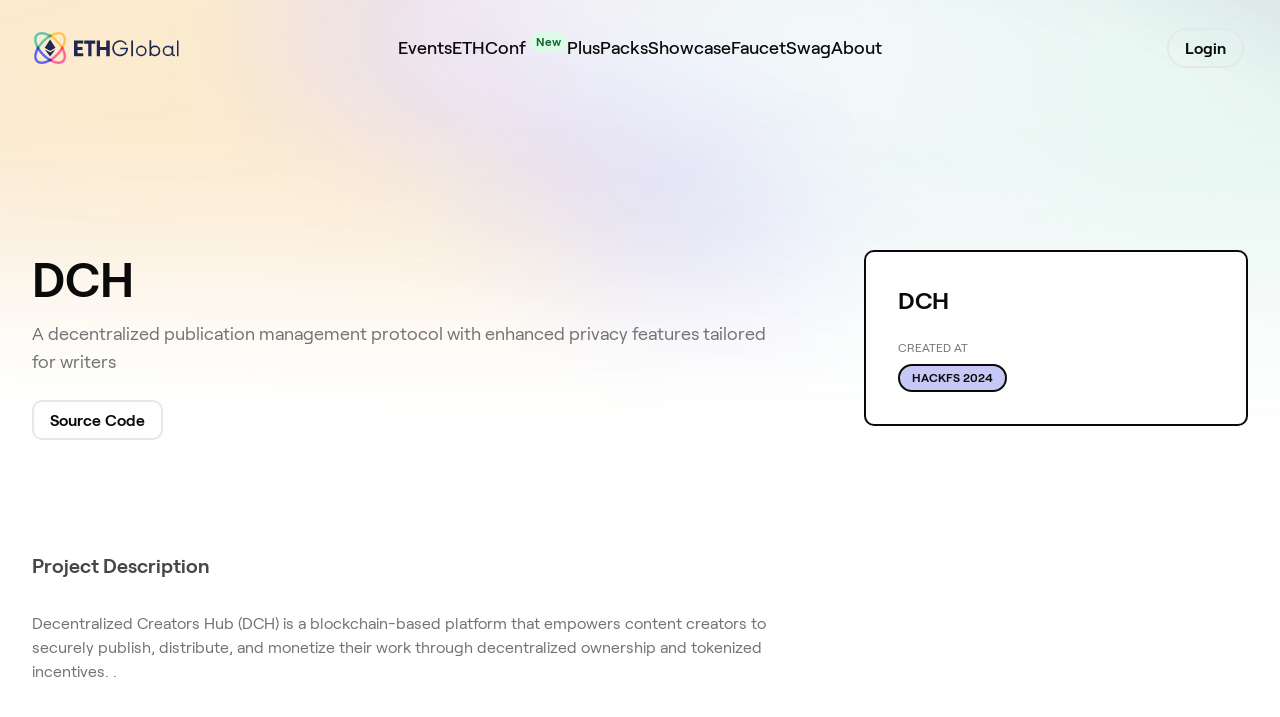

--- FILE ---
content_type: text/html; charset=utf-8
request_url: https://ethglobal.com/showcase/dch-hz719
body_size: 16235
content:
<!DOCTYPE html><html lang="en"><head><meta charSet="utf-8"/><meta name="viewport" content="width=device-width, initial-scale=1"/><link rel="preload" as="image" href="/images/puzzle.png"/><link rel="preload" as="image" href="/images/mobile-puzzle.png"/><link rel="stylesheet" href="/_next/static/chunks/febab3fae21381e6.css" data-precedence="next"/><link rel="stylesheet" href="/_next/static/chunks/30718e32e17299a4.css" data-precedence="next"/><link rel="stylesheet" href="/_next/static/chunks/bef7d549e1e66fee.css" data-precedence="next"/><link rel="stylesheet" href="/_next/static/chunks/b71f85cfe0a98c70.css" data-precedence="next"/><link rel="preload" as="script" fetchPriority="low" href="/_next/static/chunks/ea47bd54f0a4f836.js"/><script src="/_next/static/chunks/7253fe97fd1ca1b2.js" async=""></script><script src="/_next/static/chunks/29679d77f2c469b9.js" async=""></script><script src="/_next/static/chunks/73dc250d4e512173.js" async=""></script><script src="/_next/static/chunks/8b23a8851705dd11.js" async=""></script><script src="/_next/static/chunks/86e611363aaff32f.js" async=""></script><script src="/_next/static/chunks/turbopack-a254ad6b94cb3723.js" async=""></script><script src="/_next/static/chunks/863191dc8850da50.js" async=""></script><script src="/_next/static/chunks/db85cf99ffb71bef.js" async=""></script><script src="/_next/static/chunks/4f7c02ce1aa015db.js" async=""></script><script src="/_next/static/chunks/ad53df602137d831.js" async=""></script><script src="/_next/static/chunks/f2a37f955bc7717e.js" async=""></script><script src="/_next/static/chunks/5944d0e55f456559.js" async=""></script><script src="/_next/static/chunks/6662a802c79eedbf.js" async=""></script><script src="/_next/static/chunks/2d9abd97a72c78f4.js" async=""></script><script src="/_next/static/chunks/d9a500eaf6db19a7.js" async=""></script><script src="/_next/static/chunks/68529082bca4bd57.js" async=""></script><script src="/_next/static/chunks/28f90a3919b2281b.js" async=""></script><script src="/_next/static/chunks/49d22c997580d51f.js" async=""></script><script src="/_next/static/chunks/06e201f39a4f46cd.js" async=""></script><script src="/_next/static/chunks/051f5cd3aafbe446.js" async=""></script><script src="/_next/static/chunks/92833ac102d1a6d2.js" async=""></script><script src="/_next/static/chunks/88f27b88143deb96.js" async=""></script><script src="/_next/static/chunks/00d8517f458995c9.js" async=""></script><script src="/_next/static/chunks/579996dc714849d4.js" async=""></script><script src="/_next/static/chunks/ce1b0e908629f0cb.js" async=""></script><script src="/_next/static/chunks/a924be84b8b3ea49.js" async=""></script><script src="/_next/static/chunks/4b728608f6942431.js" async=""></script><script src="/_next/static/chunks/c39a851346d8b265.js" async=""></script><script src="/_next/static/chunks/05fcfff0ce63db44.js" async=""></script><script src="/_next/static/chunks/af4b88e74fa39d7a.js" async=""></script><script src="/_next/static/chunks/1cd9a45b1a532e08.js" async=""></script><link rel="preload" href="https://www.googletagmanager.com/gtag/js?id=UA-114129257-1" as="script"/><title>DCH | ETHGlobal</title><meta name="description" content=" A decentralized publication management protocol with enhanced privacy features tailored for writers"/><meta name="author" content="ETHGlobal"/><meta name="keywords" content="ethereum,global,hackathons,web3,decentralized,crypto,ethglobal,eth,blockchain,developers"/><meta property="og:title" content="DCH | ETHGlobal"/><meta property="og:description" content=" A decentralized publication management protocol with enhanced privacy features tailored for writers"/><meta property="og:url" content="https://ethglobal.com"/><meta property="og:image" content="https://ethglobal.b0bd725bc77a3ea7cd3826627d01fcb6.r2.cloudflarestorage.com/projects/hz719/images/placeholder-image-300x225.png?X-Amz-Algorithm=AWS4-HMAC-SHA256&amp;X-Amz-Content-Sha256=UNSIGNED-PAYLOAD&amp;X-Amz-Credential=9594f0cc2b6eca8d6fd42063391f5760%2F20260121%2Fauto%2Fs3%2Faws4_request&amp;X-Amz-Date=20260121T143252Z&amp;X-Amz-Expires=3600&amp;X-Amz-Signature=029effb51bee9c68a06809f720e66fdfa04949db7f5ef32da31c80c68e372df7&amp;X-Amz-SignedHeaders=host&amp;x-amz-checksum-mode=ENABLED&amp;x-id=GetObject"/><meta property="og:image:alt" content="DCH | ETHGlobal"/><meta property="og:type" content="website"/><meta name="twitter:card" content="summary_large_image"/><meta name="twitter:site" content="@ethglobal"/><meta name="twitter:creator" content="@ethglobal"/><meta name="twitter:title" content="DCH | ETHGlobal"/><meta name="twitter:description" content=" A decentralized publication management protocol with enhanced privacy features tailored for writers"/><meta name="twitter:image" content="https://ethglobal.b0bd725bc77a3ea7cd3826627d01fcb6.r2.cloudflarestorage.com/projects/hz719/images/placeholder-image-300x225.png?X-Amz-Algorithm=AWS4-HMAC-SHA256&amp;X-Amz-Content-Sha256=UNSIGNED-PAYLOAD&amp;X-Amz-Credential=9594f0cc2b6eca8d6fd42063391f5760%2F20260121%2Fauto%2Fs3%2Faws4_request&amp;X-Amz-Date=20260121T143252Z&amp;X-Amz-Expires=3600&amp;X-Amz-Signature=029effb51bee9c68a06809f720e66fdfa04949db7f5ef32da31c80c68e372df7&amp;X-Amz-SignedHeaders=host&amp;x-amz-checksum-mode=ENABLED&amp;x-id=GetObject"/><meta name="twitter:image:alt" content="DCH | ETHGlobal"/><link rel="icon" href="/favicon.ico"/><script src="/_next/static/chunks/a6dad97d9634a72d.js" noModule=""></script></head><body><div hidden=""><!--$--><!--/$--></div><div class="flex flex-col flex-1 w-full bg-eg-gradient bg-no-repeat bg-contain"><div class="py-4 transparent"><div class="max-w-7xl mx-auto px-6 lg:px-8 w-full relative flex h-16 flex-row items-center justify-between"><a class="absolute left-[1.6rem]" href="/"><svg xmlns="http://www.w3.org/2000/svg" width="160" height="60" fill="none" viewBox="0 0 800 241"><path d="M190.062 50.937c-14.742-14.742-41.61-12.981-69.605 2.113-4.18 2.25-3.867 11.49.09 13.907a164.4 164.4 0 0 1 53.465 53.545c2.406 3.96 11.753 4.096 13.937.04q-.771-1.434-1.587-2.863.812 1.429 1.587 2.863c15.094-27.995 16.855-54.863 2.113-69.605m-31.155 31.155a174.7 174.7 0 0 0-26.193-21.645c10.838-5.012 21.162-7.699 29.907-7.699 7.819 0 14.38 2.144 18.928 6.692 9.65 9.65 8.503 28.327-.996 48.846a176.3 176.3 0 0 0-21.646-26.194" style="fill:#ffc750;fill-rule:evenodd"></path><path d="M196.573 140.728a116.5 116.5 0 0 0-8.624-20.186c-2.214-4.116-11.539-3.992-13.937-.04a159.4 159.4 0 0 1-23.618 29.897 159.3 159.3 0 0 1-29.846 23.638c-3.958 2.417-4.136 11.733-.09 13.906 14.902 8.04 29.484 12.297 42.093 12.297 11.069 0 20.618-3.28 27.511-10.174 10.788-10.787 13.092-28.306 6.511-49.338m-15.024 40.825c-9.65 9.65-28.317 8.493-48.835-1.006a174.7 174.7 0 0 0 26.193-21.645 176 176 0 0 0 21.656-26.154c9.489 20.509 10.636 39.165.986 48.805" style="fill:#ff6895;fill-rule:evenodd"></path><path d="M120.457 53.05a115.7 115.7 0 0 0-20.196-8.624c-21.021-6.58-38.541-4.277-49.328 6.51C44.04 57.83 40.759 67.38 40.759 78.45c0 12.609 4.257 27.2 12.287 42.103 2.184 4.046 11.5 3.863 13.917-.1a164.26 164.26 0 0 1 53.585-53.495c3.933-2.39 4.015-11.703-.09-13.907m-60.005 55.236c-9.5-20.519-10.656-39.196-1.006-48.846 7.457-7.457 20.68-8.715 37.223-3.522a99 99 0 0 1 11.612 4.498 180.4 180.4 0 0 0-47.829 47.87" style="fill:#5fc5a6;fill-rule:evenodd"></path><path d="M120.548 174.036A159 159 0 0 1 90.6 150.4a159 159 0 0 1-23.638-29.947c-2.398-3.93-11.713-4.005-13.917.1a116.3 116.3 0 0 0-8.614 20.176c-6.591 21.032-4.277 38.551 6.5 49.338 6.763 6.753 16.162 10.184 27.412 10.184a73.7 73.7 0 0 0 21.917-3.683 116.5 116.5 0 0 0 20.196-8.624c3.25-1.74 4.02-11.509.09-13.907m-23.88 11.05c-16.543 5.181-29.765 3.924-37.222-3.533s-8.715-20.68-3.532-37.223a98 98 0 0 1 4.498-11.602 176 176 0 0 0 21.685 26.174 174.5 174.5 0 0 0 26.184 21.675 97 97 0 0 1-11.612 4.508" style="fill:#5666f6;fill-rule:evenodd"></path><path d="M93.642 119.773 120.5 77.568l26.858 42.205-26.858 15.348z" style="fill:#1f294f;fill-rule:evenodd"></path><path d="m93.642 126.982 26.858 15.347 26.858-15.347-26.858 36.45z" style="fill:#1f294f;fill-rule:evenodd"></path><path d="M132.714 60.446a126 126 0 0 0-12.166 6.511 119 119 0 0 0-12.267-6.54 142 142 0 0 1 12.176-7.367q6.159 3.306 12.257 7.396" style="fill:#5f9a34;fill-rule:evenodd"></path><path d="M187.949 120.542a145 145 0 0 1-7.386 12.206 127 127 0 0 0-6.551-12.246 129 129 0 0 0 6.54-12.216q4.076 6.082 7.397 12.256" style="fill:#ff512f;fill-rule:evenodd"></path><path d="M132.714 180.547c-.845.574-1.69 1.127-2.536 1.67a141 141 0 0 1-9.72 5.726q-6.069-3.26-12.177-7.366a119 119 0 0 0 12.267-6.54 122 122 0 0 0 12.166 6.51" style="fill:#552990;fill-rule:evenodd"></path><path d="M66.963 120.451a121 121 0 0 0-6.551 12.277 147 147 0 0 1-7.366-12.176 144 144 0 0 1 7.406-12.267 122 122 0 0 0 6.51 12.166" style="fill:#204fa0;fill-rule:evenodd"></path><path d="M744.678 154.049v6.666a7.44 7.44 0 0 1-3.835 1.026 11.87 11.87 0 0 1-11.763-8.846 26.485 26.485 0 1 1-.767-36.792v-6.666h7.927v37.946c0 4.743 2.43 6.666 5.242 6.666Zm-16.365-18.973a18.666 18.666 0 1 0-18.666 18.717 18.69 18.69 0 0 0 18.666-18.717m26.359-51.665H763v78.333h-8.328Zm-83.28 51.32a27.01 27.01 0 0 1-16.362 24.923 26.37 26.37 0 0 1-28.994-5.703v6.754h-7.944v-78.96h7.944v33.765a26.37 26.37 0 0 1 28.994-5.703 27.01 27.01 0 0 1 16.362 24.924m-7.944 0a18.708 18.708 0 1 0-18.706 18.96 18.52 18.52 0 0 0 13.245-5.535 19.03 19.03 0 0 0 5.461-13.425m-113.645.347a26.638 26.638 0 1 1 7.8 18.862 26.66 26.66 0 0 1-7.8-18.862m45.355 0a18.706 18.706 0 1 0-18.706 18.718 18.71 18.71 0 0 0 18.706-18.718m-85.33-15.927v2.321c.134 20.11-14.365 37.195-33.865 39.904s-37.937-9.798-43.062-29.214 4.656-39.703 22.844-47.381a38.73 38.73 0 0 1 48.908 17.089l-6.941 3.998a30.56 30.56 0 0 0-37.225-14.17 31.626 31.626 0 0 0-20.048 35.044 30.754 30.754 0 0 0 60.807.147H470.83v-7.738Zm16.656-35.74h8.328v78.333h-8.328Zm-108.264 0v78.333h-16.785V130.15h-31.262v31.594h-16.912V83.411h16.912v31.464h31.262V83.41Zm-71.621 15.275h-19.124v63.058h-16.59V98.686h-19.251V83.411h54.965Zm-89.546-.13v16.45h25.32v15.144h-25.32v16.45h29.584v15.144H240V83.411h46.637v15.144Z" style="fill:#1f294f"></path></svg></a><div class="absolute right-8 flex items-center"><button class="relative z-20 ml-auto flex h-8 w-8 items-center justify-center space-y-2.5 lg:hidden"><svg xmlns="http://www.w3.org/2000/svg" width="32" height="25" fill="none"><path stroke="currentColor" d="M0 .5h32M0 12.5h32M0 24.5h32"></path></svg></button></div><ul class="absolute top-12 left-0 z-50 w-full divide-y divide-gray-200 bg-white px-8 py-8 lg:hidden hidden lg:inline-flex" style="box-shadow:0 10px 12px -2px rgba(50,50,93,0.2),0 10px 4px -2px rgba(0,0,0,0.2)"><div class="flex items-center pb-4"><a class="relative inline-flex items-center justify-center cursor-pointer text-center border-2 font-semibold transition-colors duration-200 bg-transparent text-black hover:border-black inline-block rounded-full px-4 py-1.5" href="/auth?use_redirect=/showcase/dch-hz719" rel="noopener noreferrer">Login</a></div><div class="py-2"><li class="group relative text-left"><a class="block items-center space-x-3 py-2.5 text-lg font-medium transition-opacity hover:opacity-60 lg:inline-flex lg:py-4 lg:text-[1.1rem]" href="/events"><span class="items-center justify-center">Events<!-- --> </span></a></li><li class="group relative text-left"><a class="block items-center space-x-3 py-2.5 text-lg font-medium transition-opacity hover:opacity-60 lg:inline-flex lg:py-4 lg:text-[1.1rem]" href="https://ethconf.com/r/egcom"><span class="items-center justify-center">ETHConf<!-- --> <span class="inline-flex items-center rounded-full bg-green-100 px-1.5 py-0.5 text-xs -translate-y-2 font-semibold text-green-800">New</span></span></a></li><li class="group relative text-left"><a class="block items-center space-x-3 py-2.5 text-lg font-medium transition-opacity hover:opacity-60 lg:inline-flex lg:py-4 lg:text-[1.1rem]" href="/plus"><span class="items-center justify-center">Plus<!-- --> </span></a></li><li class="group relative text-left"><a class="block items-center space-x-3 py-2.5 text-lg font-medium transition-opacity hover:opacity-60 lg:inline-flex lg:py-4 lg:text-[1.1rem]" href="/packs"><span class="items-center justify-center">Packs<!-- --> </span></a></li><li class="group relative text-left"><a class="block items-center space-x-3 py-2.5 text-lg font-medium transition-opacity hover:opacity-60 lg:inline-flex lg:py-4 lg:text-[1.1rem]" href="/showcase"><span class="items-center justify-center">Showcase<!-- --> </span></a></li><li class="group relative text-left"><a class="block items-center space-x-3 py-2.5 text-lg font-medium transition-opacity hover:opacity-60 lg:inline-flex lg:py-4 lg:text-[1.1rem]" href="/faucet"><span class="items-center justify-center">Faucet<!-- --> </span></a></li><li class="group relative text-left"><a class="block items-center space-x-3 py-2.5 text-lg font-medium transition-opacity hover:opacity-60 lg:inline-flex lg:py-4 lg:text-[1.1rem]" href="/swag"><span class="items-center justify-center">Swag<!-- --> </span></a></li><li class="group relative text-left"><a class="block items-center space-x-3 py-2.5 text-lg font-medium transition-opacity hover:opacity-60 lg:inline-flex lg:py-4 lg:text-[1.1rem]" href="/about"><span class="items-center justify-center">About<!-- --> </span></a></li></div><div class="py-4"><div class="flex py-4"><a target="_blank" href="https://discord.com/api/oauth2/authorize?client_id=755416123033387179&amp;redirect_uri=https%3A%2F%2Fapi2.ethglobal.com%2Fauth%2Fdiscord&amp;response_type=code&amp;scope=identify%20guilds%20guilds.join&amp;state=undefined"><span class="relative cursor-pointer text-center border-2 font-semibold transition-colors duration-200 bg-discord text-white border-discord hover:opacity-90 inline-block rounded px-4 py-1.5 flex items-center py-4"><svg xmlns="http://www.w3.org/2000/svg" height="24" fill="none" viewBox="0 0 71 55" class="mr-2 w-5"><path fill="#fff" d="M60.105 4.898A58.6 58.6 0 0 0 45.653.415a.22.22 0 0 0-.233.11 41 41 0 0 0-1.8 3.697c-5.456-.817-10.885-.817-16.23 0-.485-1.164-1.201-2.587-1.828-3.697a.23.23 0 0 0-.233-.11 58.4 58.4 0 0 0-14.451 4.483.2.2 0 0 0-.095.082C1.578 18.73-.944 32.144.293 45.39a.24.24 0 0 0 .093.167c6.073 4.46 11.955 7.167 17.729 8.962a.23.23 0 0 0 .249-.082 42 42 0 0 0 3.627-5.9.225.225 0 0 0-.123-.312 39 39 0 0 1-5.539-2.64.228.228 0 0 1-.022-.378c.372-.279.744-.569 1.1-.862a.22.22 0 0 1 .23-.03c11.619 5.304 24.198 5.304 35.68 0a.22.22 0 0 1 .233.027c.356.293.728.586 1.103.865a.228.228 0 0 1-.02.378 36.4 36.4 0 0 1-5.54 2.637.227.227 0 0 0-.121.315 47 47 0 0 0 3.624 5.897.225.225 0 0 0 .249.084c5.801-1.794 11.684-4.502 17.757-8.961a.23.23 0 0 0 .092-.164c1.48-15.315-2.48-28.618-10.497-40.412a.18.18 0 0 0-.093-.084m-36.38 32.427c-3.497 0-6.38-3.211-6.38-7.156s2.827-7.156 6.38-7.156c3.583 0 6.438 3.24 6.382 7.156 0 3.945-2.827 7.156-6.381 7.156m23.593 0c-3.498 0-6.38-3.211-6.38-7.156s2.826-7.156 6.38-7.156c3.582 0 6.437 3.24 6.38 7.156 0 3.945-2.798 7.156-6.38 7.156"></path></svg>Connect Discord</span></a></div></div></ul><ul class="hidden w-full items-center justify-center gap-8 lg:flex"><li class="font-medium transition-opacity hover:opacity-60 lg:text-[1.1rem]"><a href="/events"><span>Events<!-- --> </span></a></li><li class="font-medium transition-opacity hover:opacity-60 lg:text-[1.1rem]"><a href="https://ethconf.com/r/egcom"><span>ETHConf<!-- --> <span class="inline-flex items-center rounded-full bg-green-100 px-1.5 py-0.5 text-xs -translate-y-2 font-semibold text-green-800">New</span></span></a></li><li class="font-medium transition-opacity hover:opacity-60 lg:text-[1.1rem]"><a href="/plus"><span>Plus<!-- --> </span></a></li><li class="font-medium transition-opacity hover:opacity-60 lg:text-[1.1rem]"><a href="/packs"><span>Packs<!-- --> </span></a></li><li class="font-medium transition-opacity hover:opacity-60 lg:text-[1.1rem]"><a href="/showcase"><span>Showcase<!-- --> </span></a></li><li class="font-medium transition-opacity hover:opacity-60 lg:text-[1.1rem]"><a href="/faucet"><span>Faucet<!-- --> </span></a></li><li class="font-medium transition-opacity hover:opacity-60 lg:text-[1.1rem]"><a href="/swag"><span>Swag<!-- --> </span></a></li><li class="font-medium transition-opacity hover:opacity-60 lg:text-[1.1rem]"><a href="/about"><span>About<!-- --> </span></a></li></ul><div class="absolute top-1 right-9 flex items-center"><a class="relative inline-flex items-center justify-center cursor-pointer text-center border-2 font-semibold transition-colors duration-200 bg-transparent text-black hover:border-black inline-block rounded-full px-4 py-1.5 mt-2 hidden lg:block" href="/auth?use_redirect=/showcase/dch-hz719" rel="noopener noreferrer">Login</a></div></div></div><div class="flex flex-col flex-1 w-full"><div class=""><div class="pt-24 lg:pt-28 pb-24 lg:pb-12 overflow-hidden"><div class="relative max-w-7xl mx-auto px-6 lg:px-8 w-full flex flex-col gap-6"><div class="mt-8 lg:mt-12 pb-20 lg:pb-0 lg:mr-[464px]"><header><h1 class="text-4xl lg:text-5xl max-w-2xl mb-4">DCH</h1><p class="lg:text-lg text-black-500 clamp-3"> A decentralized publication management protocol with enhanced privacy features tailored for writers</p><div class="lg:inline-flex space-y-2 lg:space-y-0 lg:space-x-3 mt-6 text-center"><a class="relative inline-flex items-center justify-center cursor-pointer text-center border-2 font-semibold transition-colors duration-200 bg-transparent text-black hover:border-black inline-block rounded px-4 py-1.5 block w-full lg:w-auto lg:text-left lg:inline-flex" href="https://github.com/zkengine/PubIns" rel="noopener noreferrer" target="_blank">Source Code</a></div></header></div></div></div><div class="relative max-w-7xl mx-auto px-6 lg:px-8 w-full py-12"><div class="lg:flex lg:items-start"><div class="-mt-48 mb-12 lg:w-full lg:max-w-sm lg:z-10 lg:sticky lg:top-5 lg:order-2 lg:mt-[-286px] lg:ml-20"><div class="bg-white border-2 border-black rounded-lg p-8"><h2 class="text-2xl">DCH</h2><h3 class="text-black-500 uppercase text-xs font-normal mt-6 mb-2">Created At</h3><a href="/events/hackfs2024"><div class="inline-flex overflow font-semibold items-center space-x-2 uppercase py-1 bg-purple-300 text-xs border-black px-3 border-2 rounded-full border-2 cursor-pointer">HackFS 2024</div></a></div></div><div class="flex-1 space-y-8 text-black-700 lg:text-lg"><h3 class="my-4 text-xl font-semibold">Project Description</h3><div class="text-black-500 text-md lg:text-base"><p class="mt-4 mb-2">Decentralized Creators Hub (DCH) is a blockchain-based platform that empowers content creators to securely publish, distribute, and monetize their work through decentralized ownership and tokenized incentives.                                                                       .</p></div><h3 class="my-4 text-xl font-semibold">How it&#x27;s Made</h3><div class="text-black-500 text-md lg:text-base"><p class="mt-4 mb-2">This project uses Lit protocol to enhance security, privacy, and access control of the content.
.</p></div></div></div><div class="bg-navy rounded-3xl p-8 lg:p-12 xl:p-16 text-white mt-12 bg-contain bg-no-repeat bg-right relative overflow-hidden"><img alt="background image" class="hidden lg:block absolute w-[400px] top-0 right-[-300px] lg:top-1/2 lg:transform lg:-translate-y-1/2 lg:-right-36 lg:w-[650px] xl:w-[834px]" src="/images/puzzle.png"/><img alt="background image mobile" class="lg:hidden absolute w-[230px] top-0 -right-24" src="/images/mobile-puzzle.png"/><div class="max-w-[422px]"><h2 class="text-xs uppercase text-white opacity-45 mb-4">Join the mailing list</h2><h3 class="text-4xl mb-7 lg:text-5xl max-w-[220px] lg:max-w-none">Get the latest <br class="hidden lg:block"/>news and updates</h3><form><div><input class="block w-full rounded px-4 py-4 bg-white bg-opacity-20 text-white placeholder:text-opacity-55 appearance-none outline-none border-none mb-5" id="email" placeholder="Your email address" type="email" name="email"/></div><button class="relative flex items-center justify-center appearance-none cursor-pointer text-center border-2 font-semibold transition duration-200 disabled:opacity-70 disabled:pointer-events-none disabled:cursor-not-allowed disabled:select-none bg-white text-black border-black hover:opacity-90 w-full h-16 rounded px-4 py-3 text-lg" type="submit">Get on the list</button></form></div></div></div></div><!--$--><!--/$--></div><footer class="py-10 lg:py-24 border-t border-t-black-100"><div class="relative max-w-7xl mx-auto px-6 lg:px-8 w-full"><svg xmlns="http://www.w3.org/2000/svg" width="60" height="60" fill="none" viewBox="0 0 241 241"><path fill="#FFC750" fill-rule="evenodd" d="M225.632 15.373c-22.258-22.264-62.823-19.604-105.09 3.191-6.311 3.397-5.839 17.351.137 21.003a248.3 248.3 0 0 1 80.72 80.863c3.632 5.98 17.745 6.185 21.042.061a195 195 0 0 0-2.396-4.324q1.226 2.158 2.396 4.323c22.79-42.277 25.448-82.854 3.191-105.117m-47.038 47.05a263.7 263.7 0 0 0-39.547-32.689c16.363-7.568 31.95-11.626 45.153-11.626 11.805 0 21.711 3.238 28.578 10.107 14.57 14.573 12.838 42.779-1.504 73.766a266.3 266.3 0 0 0-32.68-39.558" clip-rule="evenodd"></path><path fill="#FF6895" fill-rule="evenodd" d="M235.446 151.095a176 176 0 0 0-13.027-30.494c-3.344-6.218-17.43-6.031-21.053-.061a240.8 240.8 0 0 1-35.677 45.165 240.5 240.5 0 0 1-45.086 35.709c-5.979 3.653-6.247 17.726-.136 21.009C142.979 234.57 165.005 241 184.052 241c16.721 0 31.147-4.955 41.559-15.37 16.296-16.296 19.777-42.762 9.835-74.535m-22.695 61.675c-14.577 14.578-42.775 12.83-73.77-1.52a264 264 0 0 0 39.568-32.7 265.6 265.6 0 0 0 32.712-39.509c14.335 30.981 16.068 59.165 1.49 73.729" clip-rule="evenodd"></path><path fill="#5FC5A6" fill-rule="evenodd" d="M120.378 18.58A175 175 0 0 0 89.873 5.552c-31.751-9.94-58.213-6.46-74.507 9.834C4.955 25.8 0 40.224 0 56.943c0 19.046 6.43 41.084 18.558 63.595 3.299 6.111 17.37 5.835 21.021-.152a248.1 248.1 0 0 1 80.936-80.8c5.941-3.612 6.065-17.678-.137-21.007m-90.633 83.43c-14.348-30.992-16.096-59.203-1.52-73.779 11.263-11.263 31.235-13.163 56.222-5.32a149 149 0 0 1 17.54 6.795 272.4 272.4 0 0 0-72.242 72.304" clip-rule="evenodd"></path><path fill="#5666F6" fill-rule="evenodd" d="M120.973 201.408a241 241 0 0 1-45.4-35.702 240.4 240.4 0 0 1-35.835-45.231c-3.636-5.935-17.758-6.049-21.098.152a175.3 175.3 0 0 0-13.06 30.472c-9.991 31.766-6.482 58.227 9.856 74.519C25.688 235.817 39.936 241 56.992 241a112.1 112.1 0 0 0 33.226-5.563 177 177 0 0 0 30.617-13.025c4.928-2.629 6.094-17.383.138-21.004m-36.201 16.687c-25.08 7.827-45.125 5.927-56.43-5.335s-13.211-31.233-5.354-56.219a147 147 0 0 1 6.819-17.524 266.4 266.4 0 0 0 32.875 39.532 264.3 264.3 0 0 0 39.694 32.737 147 147 0 0 1-17.604 6.809" clip-rule="evenodd"></path><path fill="#1F294F" fill-rule="evenodd" d="M80 119.799 120.5 56l40.5 63.799L120.5 143z" clip-rule="evenodd"></path><path fill="#1F294F" fill-rule="evenodd" d="m80 130 40.5 23.157L161 130l-40.5 55z" clip-rule="evenodd"></path><path fill="#5F9A34" fill-rule="evenodd" d="M139 30.169A191 191 0 0 0 120.576 40 180 180 0 0 0 102 30.123 215 215 0 0 1 120.439 19 221 221 0 0 1 139 30.169" clip-rule="evenodd"></path><path fill="#FF512F" fill-rule="evenodd" d="M222 120.538A219 219 0 0 1 210.871 139 192 192 0 0 0 201 120.477 195 195 0 0 0 210.856 102 224 224 0 0 1 222 120.538" clip-rule="evenodd"></path><path fill="#552990" fill-rule="evenodd" d="M139 210.831c-1.28.867-2.56 1.702-3.84 2.523A214 214 0 0 1 120.439 222q-9.189-4.923-18.439-11.123A181 181 0 0 0 120.576 201 185 185 0 0 0 139 210.831" clip-rule="evenodd"></path><path fill="#204FA0" fill-rule="evenodd" d="M40 120.416c-3.647 6-6.947 12.205-9.885 18.584A223 223 0 0 1 19 120.569 219 219 0 0 1 30.176 102 185 185 0 0 0 40 120.416" clip-rule="evenodd"></path></svg><div class="flex flex-wrap mt-8 space-y-8 lg:space-y-0 lg:space-x-24 xl:space-x-32"><div class="w-full lg:flex-1"><h2 class="text-2xl">Sign up to get the latest news and updates on ETHGlobal</h2><form class="relative mt-5"><input class="border-2 border-black-200 px-5 py-5 rounded block w-full overflow-hidden focus:border-black focus:ring-0" id="email" placeholder="Your email address" type="email" name="email"/><button class="bg-black text-white absolute top-0 right-0 h-full rounded-r px-6" type="submit"><svg xmlns="http://www.w3.org/2000/svg" width="18" fill="none" viewBox="0 0 18 18"><path stroke="currentColor" stroke-width="2" d="m8 1 8 8m0 0-8 8m8-8H0"></path></svg></button></form></div><div class="w-1/2 lg:w-auto"><h2 class="text-black opacity-50 mb-4">Products</h2><ul class="space-y-3"><li><a class="color-block font-semibold opacity-75 hover:opacity-100 transition-colors duration-200" href="https://ethconf.com/r/egcom">ETHConf</a></li><li><a class="color-block font-semibold opacity-75 hover:opacity-100 transition-colors duration-200" href="/events">Events</a></li><li><a class="color-block font-semibold opacity-75 hover:opacity-100 transition-colors duration-200" href="/pragma">Pragma</a></li><li><a class="color-block font-semibold opacity-75 hover:opacity-100 transition-colors duration-200" href="/packs">Packs</a></li><li><a class="color-block font-semibold opacity-75 hover:opacity-100 transition-colors duration-200" href="/plus">Plus<!-- --> <span class="inline-flex items-center rounded-full bg-green-100 px-2.5 py-0.5 text-xs font-semibold text-green-800">New</span></a></li><li><a class="color-block font-semibold opacity-75 hover:opacity-100 transition-colors duration-200" href="/faucet">Faucet</a></li></ul></div><div class="w-1/2 lg:w-auto"><h2 class="text-black opacity-50 mb-4">Legal</h2><ul class="space-y-3"><li><a class="color-block font-semibold opacity-75 hover:opacity-100 transition-colors duration-200" href="/rules">Rules &amp; Conduct</a></li><li><a class="color-block font-semibold opacity-75 hover:opacity-100 transition-colors duration-200" href="/privacy">Privacy Policy</a></li></ul></div><div class="w-1/2 lg:w-auto"><h2 class="text-black opacity-50 mb-4">Company</h2><ul class="space-y-3"><li><a class="color-block font-semibold opacity-75 hover:opacity-100 transition-colors duration-200" href="/about">About</a></li><li><a class="color-block font-semibold opacity-75 hover:opacity-100 transition-colors duration-200" href="/brand">Brand</a></li><li><a class="color-block font-semibold opacity-75 hover:opacity-100 transition-colors duration-200" href="/careers">Careers<!-- --> <span class="inline-flex items-center rounded-full bg-green-100 px-2.5 py-0.5 text-xs font-semibold text-green-800">Hiring</span></a></li></ul></div></div><div class="mt-8 lg:mt-16 sm:flex sm:items-center sm:justify-between"><p class="opacity-55 lg:text-lg">© <!-- -->2026<!-- --> ETHGlobal. All rights reserved.</p><ul class="inline-flex items-center mt-5 sm:mt-0"><li><a target="_blank" href="https://x.com/ethglobal"><svg xmlns="http://www.w3.org/2000/svg" width="48" height="48" fill="none"><g clip-path="url(#x-twitter-icon_svg__a)"><path fill="#21294C" d="M26.133 22.004 35.599 11h-2.243l-8.22 9.554L18.573 11H11l9.927 14.448L11 36.987h2.243l8.68-10.09 6.933 10.09h7.572zm-3.072 3.571-1.006-1.439-8.003-11.447h3.445l6.459 9.238 1.006 1.439 8.395 12.009h-3.445z"></path></g><defs><clipPath id="x-twitter-icon_svg__a"><path fill="#fff" d="M11 11h25.428v26H11z"></path></clipPath></defs></svg></a></li><li><a class="flex p-1" target="_blank" href="https://farcaster.xyz/ethglobal"><svg xmlns="http://www.w3.org/2000/svg" width="28" height="28" fill="none" viewBox="10 10 28 28"><path fill="#21294C" fill-rule="evenodd" d="M19.702 36.132h-8.546v-.934c0-.43.348-.779.778-.779h.156v-.934c0-.43.348-.778.778-.778V18.85h-.856L11 15.425h4.515V12h16.97v3.425H37l-1.012 3.425h-.856v13.857c.43 0 .778.348.778.778v.934h.156c.43 0 .778.349.778.779v.934h-8.536v-.934a.78.78 0 0 1 .779-.779h.155v-.934c0-.42.334-.764.752-.778v-7.63c-.275-3.054-2.867-5.448-5.994-5.448s-5.719 2.394-5.994 5.449v7.629a.78.78 0 0 1 .761.778v.934h.156a.78.78 0 0 1 .779.779z" clip-rule="evenodd"></path></svg></a></li><li><a class="flex p-1" target="_blank" href="https://www.lensfrens.xyz/ethglobal"><svg xmlns="http://www.w3.org/2000/svg" width="28" height="28" fill="none" viewBox="7 7 34 34"><path fill="#21294C" fill-rule="evenodd" d="M30.03 19.336c1.31-1.095 2.774-1.511 4.178-1.406 1.497.113 2.882.814 3.917 1.834 1.034 1.019 1.745 2.382 1.859 3.854.115 1.485-.382 3.04-1.693 4.405q-.18.188-.368.372C31.978 34.25 24.081 34.267 24 34.267c-.04 0-7.963 0-13.924-5.873l-.001-.001a24 24 0 0 1-.364-.369c-1.312-1.364-1.81-2.92-1.695-4.404.113-1.471.824-2.835 1.858-3.854s2.42-1.722 3.917-1.835c1.403-.106 2.867.31 4.18 1.404.14-1.687.875-3 1.943-3.903C21.052 14.47 22.535 14 24 14c1.464 0 2.948.47 4.086 1.432 1.067.903 1.802 2.216 1.943 3.904m-5.758 14.337v-.008zm-.544 0v-.008zm4.738-8.132c-.162 0-.219.231-.115.354.184.217.294.496.294.801 0 .692-.569 1.252-1.27 1.252-.703 0-1.272-.56-1.272-1.252 0-.037-.049-.055-.07-.025a2.1 2.1 0 0 0-.392.895c-.032.18-.18.33-.367.33h-.103c-.244 0-.444-.195-.409-.431.247-1.616 1.863-2.788 3.704-2.788s3.457 1.172 3.704 2.788c.036.236-.165.43-.409.43s-.436-.195-.49-.428c-.24-1.059-1.357-1.926-2.805-1.926M17.18 26.696c0-.049-.065-.075-.095-.036a2.14 2.14 0 0 0-.422.916c-.037.194-.197.356-.399.356h-.075c-.244 0-.445-.195-.409-.43.246-1.617 1.863-2.788 3.704-2.788 1.84 0 3.457 1.17 3.704 2.788.036.235-.165.43-.409.43s-.437-.196-.49-.428c-.24-1.06-1.357-1.927-2.805-1.927-.132 0-.18.182-.092.278.205.222.33.517.33.841 0 .692-.57 1.252-1.271 1.252-.702 0-1.271-.56-1.271-1.252m8.234 3.02c.172-.169.438-.25.652-.137.213.115.295.38.14.565-.501.601-1.314.982-2.21.982s-1.71-.377-2.212-.983c-.153-.185-.071-.45.143-.564s.48-.03.652.139c.33.325.834.545 1.417.545s1.086-.222 1.418-.547" clip-rule="evenodd"></path></svg></a></li><li><a target="_blank" href="/discord"><svg xmlns="http://www.w3.org/2000/svg" width="48" height="48" fill="none"><g clip-path="url(#discord-icon_svg__a)"><path fill="#21294C" d="M35.107 14.031A26.5 26.5 0 0 0 28.505 12a18 18 0 0 0-.845 1.719 24.6 24.6 0 0 0-7.327 0A18 18 0 0 0 19.487 12a26.7 26.7 0 0 0-6.607 2.036c-4.178 6.182-5.31 12.21-4.744 18.152a26.6 26.6 0 0 0 8.097 4.065 19.6 19.6 0 0 0 1.734-2.796c-.947-.354-1.86-.79-2.73-1.304.228-.166.452-.337.669-.503a19.02 19.02 0 0 0 16.188 0c.22.178.443.35.67.503-.872.515-1.788.952-2.736 1.306a19.4 19.4 0 0 0 1.734 2.794 26.5 26.5 0 0 0 8.102-4.062c.665-6.892-1.135-12.864-4.757-18.16M18.684 28.534c-1.578 0-2.882-1.432-2.882-3.194s1.259-3.207 2.877-3.207c1.619 0 2.912 1.445 2.885 3.207s-1.271 3.194-2.88 3.194m10.632 0c-1.58 0-2.88-1.432-2.88-3.194s1.259-3.207 2.88-3.207 2.904 1.445 2.877 3.207-1.269 3.194-2.877 3.194"></path></g><defs><clipPath id="discord-icon_svg__a"><path fill="#fff" d="M8 12h32v24.253H8z"></path></clipPath></defs></svg></a></li><li><a target="_blank" href="https://www.youtube.com/ethglobal"><svg xmlns="http://www.w3.org/2000/svg" width="48" height="48" fill="none"><path fill="#21294C" d="M20.932 27.892v-8.92l7.84 4.46zm17.441-11.728a3.77 3.77 0 0 0-2.652-2.67c-2.34-.63-11.721-.63-11.721-.63s-9.381 0-11.72.63a3.77 3.77 0 0 0-2.653 2.67C9 18.52 9 23.432 9 23.432s0 4.913.627 7.268a3.77 3.77 0 0 0 2.652 2.67C14.62 34 24 34 24 34s9.381 0 11.72-.63a3.77 3.77 0 0 0 2.653-2.67C39 28.345 39 23.432 39 23.432s0-4.913-.627-7.268"></path></svg></a></li><li><a target="_blank" href="https://mirror.xyz/blog.ethglobal.eth"><svg xmlns="http://www.w3.org/2000/svg" width="48" height="48" fill="none"><g clip-path="url(#mirror-icon_svg__a)"><path fill="url(#mirror-icon_svg__b)" d="M13 20.839C13 14.853 17.853 10 23.839 10s10.838 4.853 10.838 10.839v15.514c0 .91-.737 1.647-1.647 1.647H14.647c-.91 0-1.647-.737-1.647-1.647z"></path><path fill="#21294C" fill-rule="evenodd" d="M33.39 36.655V20.87c0-5.29-4.276-9.579-9.551-9.579s-9.551 4.29-9.551 9.58v15.784c0 .03.024.053.053.053h18.995c.03 0 .054-.023.054-.053M23.839 10C17.853 10 13 14.867 13 20.87v15.785c0 .743.6 1.345 1.341 1.345h18.995c.74 0 1.341-.602 1.341-1.345V20.87c0-6.003-4.852-10.87-10.838-10.87" clip-rule="evenodd"></path></g><defs><linearGradient id="mirror-icon_svg__b" x1="15.79" x2="34.756" y1="11.614" y2="41.7" gradientUnits="userSpaceOnUse"><stop offset="0.266" stop-color="#fff"></stop><stop offset="0.734" stop-color="#21294C"></stop></linearGradient><clipPath id="mirror-icon_svg__a"><path fill="#fff" d="M13 10h21.795v28H13z"></path></clipPath></defs></svg></a></li></ul></div></div></footer></div><section aria-label="Notifications alt+T" tabindex="-1" aria-live="polite" aria-relevant="additions text" aria-atomic="false"></section><section aria-label="Notifications alt+T" tabindex="-1" aria-live="polite" aria-relevant="additions text" aria-atomic="false"></section><script src="/_next/static/chunks/ea47bd54f0a4f836.js" id="_R_" async=""></script><script>(self.__next_f=self.__next_f||[]).push([0])</script><script>self.__next_f.push([1,"1:\"$Sreact.fragment\"\n4:I[307567,[\"/_next/static/chunks/863191dc8850da50.js\",\"/_next/static/chunks/db85cf99ffb71bef.js\"],\"default\"]\n5:I[575115,[\"/_next/static/chunks/863191dc8850da50.js\",\"/_next/static/chunks/db85cf99ffb71bef.js\"],\"default\"]\n7:I[692608,[\"/_next/static/chunks/863191dc8850da50.js\",\"/_next/static/chunks/db85cf99ffb71bef.js\"],\"OutletBoundary\"]\n8:\"$Sreact.suspense\"\na:I[692608,[\"/_next/static/chunks/863191dc8850da50.js\",\"/_next/static/chunks/db85cf99ffb71bef.js\"],\"ViewportBoundary\"]\nc:I[692608,[\"/_next/static/chunks/863191dc8850da50.js\",\"/_next/static/chunks/db85cf99ffb71bef.js\"],\"MetadataBoundary\"]\ne:I[875500,[\"/_next/static/chunks/863191dc8850da50.js\",\"/_next/static/chunks/db85cf99ffb71bef.js\"],\"default\"]\nf:I[322574,[\"/_next/static/chunks/4f7c02ce1aa015db.js\",\"/_next/static/chunks/ad53df602137d831.js\",\"/_next/static/chunks/f2a37f955bc7717e.js\",\"/_next/static/chunks/5944d0e55f456559.js\",\"/_next/static/chunks/6662a802c79eedbf.js\",\"/_next/static/chunks/2d9abd97a72c78f4.js\",\"/_next/static/chunks/d9a500eaf6db19a7.js\",\"/_next/static/chunks/68529082bca4bd57.js\",\"/_next/static/chunks/28f90a3919b2281b.js\",\"/_next/static/chunks/49d22c997580d51f.js\",\"/_next/static/chunks/06e201f39a4f46cd.js\",\"/_next/static/chunks/051f5cd3aafbe446.js\",\"/_next/static/chunks/92833ac102d1a6d2.js\",\"/_next/static/chunks/88f27b88143deb96.js\",\"/_next/static/chunks/00d8517f458995c9.js\",\"/_next/static/chunks/579996dc714849d4.js\",\"/_next/static/chunks/ce1b0e908629f0cb.js\",\"/_next/static/chunks/a924be84b8b3ea49.js\",\"/_next/static/chunks/4b728608f6942431.js\",\"/_next/static/chunks/c39a851346d8b265.js\"],\"default\"]\n21:I[724416,[\"/_next/static/chunks/4f7c02ce1aa015db.js\",\"/_next/static/chunks/ad53df602137d831.js\",\"/_next/static/chunks/f2a37f955bc7717e.js\",\"/_next/static/chunks/5944d0e55f456559.js\",\"/_next/static/chunks/6662a802c79eedbf.js\",\"/_next/static/chunks/2d9abd97a72c78f4.js\",\"/_next/static/chunks/d9a500eaf6db19a7.js\",\"/_next/static/chunks/68529082bca4bd57.js\",\"/_next/static/chunks/28f90a3919b2281b.js\",\"/_next/static/chunks/49d22c997580d51f.js\",\"/_next/static/chunks/06e201f39a4f46cd.js\",\"/_next/static/chunks/051f5cd3aafbe446.js\",\"/_next/static/chunks/92833ac102d1a6d2.js\"],\"\"]\n22:I[684313,[\"/_next/static/chunks/4f7c02ce1aa015db.js\",\"/_next/static/chunks/ad53df602137d831.js\",\"/_next/static/chunks/f2a37f955bc7717e.js\",\"/_next/static/chunks/5944d0e55f456559.js\",\"/_next/static/chunks/6662a802c79eedbf.js\",\"/_next/static/chunks/2d9abd97a72c78f4.js\",\"/_next/static/chunks/d9a500eaf6db19a7.js\",\"/_next/static/chunks/68529082bca4bd57.js\",\"/_next/static/chunks/28f90a3919b2281b.js\",\"/_next/static/chunks/49d22c997580d51f.js\",\"/_next/static/chunks/06e201f39a4f46cd.js\",\"/_next/static/chunks/051f5cd3aafbe446.js\",\"/_next/static/chunks/92833ac102d1a6d2.js\"],\"Providers\"]\n23:I[46212,[\"/_next/static/chunks/4f7c02ce1aa015db.js\",\"/_next/static/chunks/ad53df602137d831.js\",\"/_next/static/chunks/f2a37f955bc7717e.js\",\"/_next/static/chunks/5944d0e55f456559.js\",\"/_next/static/chunks/6662a802c79eedbf.js\",\"/_next/static/chunks/2d9abd97a72c78f4.js\",\"/_next/static/chunks/d9a500eaf6db19a7.js\",\"/_next/static/chunks/68529082bca4bd57.js\",\"/_next/static/chunks/28f90a3919b2281b.js\",\"/_next/static/chunks/49d22c997580d51f.js\",\"/_next/static/chunks/06e201f39a4f46cd.js\",\"/_next/static/chunks/051f5cd3aafbe446.js\",\"/_next/static/chunks/92833ac102d1a6d2.js\",\"/_next/static/chunks/88f27b88143deb96.js\",\"/_next/static/chunks/00d8517f458995c9.js\",\"/_next/static/chunks/579996dc714849d4.js\",\"/_next/static/chunks/ce1b0e908629f0cb.js\",\"/_next/static/chunks/a924be84b8b3ea49.js\",\"/_next/static/chunks/4b728608f6942431.js\",\"/_next/static/chunks/c39a851346d8b265.js\"],\"default\"]\n24:I[432831,[\"/_next/static/chunks/4f7c02ce1aa015db.js\",\"/_next/static/chunks/ad53df602137d831.js\",\"/_next/static/chunks/f2a37f955bc7717e.js\",\"/_next/static/chunks/5944d0e55f456559.js\",\"/_next/static/chunks/6662a802c79eedbf.js\",\"/_next/static/chunks/2d9abd97a72c78f4.js\",\"/_next/static/chunks/d9a500eaf6db19a7.js\",\"/_next/static/chunks/68529082bca4bd57.js\",\"/_next/static/chunks/28f90a3919b2281b.js\",\"/_next/static/chunks/49d22c997580d51f"])</script><script>self.__next_f.push([1,".js\",\"/_next/static/chunks/06e201f39a4f46cd.js\",\"/_next/static/chunks/051f5cd3aafbe446.js\",\"/_next/static/chunks/92833ac102d1a6d2.js\"],\"default\"]\n:HL[\"/_next/static/chunks/febab3fae21381e6.css\",\"style\"]\n:HL[\"/_next/static/chunks/30718e32e17299a4.css\",\"style\"]\n:HL[\"/_next/static/chunks/bef7d549e1e66fee.css\",\"style\"]\n:HL[\"/_next/static/chunks/b71f85cfe0a98c70.css\",\"style\"]\n"])</script><script>self.__next_f.push([1,"0:{\"P\":null,\"b\":\"rSnhappo1VHLXQudTRfFp\",\"c\":[\"\",\"showcase\",\"dch-hz719\"],\"q\":\"\",\"i\":false,\"f\":[[[\"\",{\"children\":[\"(loggedout)\",{\"children\":[\"showcase\",{\"children\":[[\"slug\",\"dch-hz719\",\"d\"],{\"children\":[\"__PAGE__\",{}]}]}]}]},\"$undefined\",\"$undefined\",true],[[\"$\",\"$1\",\"c\",{\"children\":[[[\"$\",\"link\",\"0\",{\"rel\":\"stylesheet\",\"href\":\"/_next/static/chunks/febab3fae21381e6.css\",\"precedence\":\"next\",\"crossOrigin\":\"$undefined\",\"nonce\":\"$undefined\"}],[\"$\",\"link\",\"1\",{\"rel\":\"stylesheet\",\"href\":\"/_next/static/chunks/30718e32e17299a4.css\",\"precedence\":\"next\",\"crossOrigin\":\"$undefined\",\"nonce\":\"$undefined\"}],[\"$\",\"link\",\"2\",{\"rel\":\"stylesheet\",\"href\":\"/_next/static/chunks/bef7d549e1e66fee.css\",\"precedence\":\"next\",\"crossOrigin\":\"$undefined\",\"nonce\":\"$undefined\"}],[\"$\",\"script\",\"script-0\",{\"src\":\"/_next/static/chunks/4f7c02ce1aa015db.js\",\"async\":true,\"nonce\":\"$undefined\"}],[\"$\",\"script\",\"script-1\",{\"src\":\"/_next/static/chunks/ad53df602137d831.js\",\"async\":true,\"nonce\":\"$undefined\"}],[\"$\",\"script\",\"script-2\",{\"src\":\"/_next/static/chunks/f2a37f955bc7717e.js\",\"async\":true,\"nonce\":\"$undefined\"}],[\"$\",\"script\",\"script-3\",{\"src\":\"/_next/static/chunks/5944d0e55f456559.js\",\"async\":true,\"nonce\":\"$undefined\"}],[\"$\",\"script\",\"script-4\",{\"src\":\"/_next/static/chunks/6662a802c79eedbf.js\",\"async\":true,\"nonce\":\"$undefined\"}],[\"$\",\"script\",\"script-5\",{\"src\":\"/_next/static/chunks/2d9abd97a72c78f4.js\",\"async\":true,\"nonce\":\"$undefined\"}],[\"$\",\"script\",\"script-6\",{\"src\":\"/_next/static/chunks/d9a500eaf6db19a7.js\",\"async\":true,\"nonce\":\"$undefined\"}],[\"$\",\"script\",\"script-7\",{\"src\":\"/_next/static/chunks/68529082bca4bd57.js\",\"async\":true,\"nonce\":\"$undefined\"}],[\"$\",\"script\",\"script-8\",{\"src\":\"/_next/static/chunks/28f90a3919b2281b.js\",\"async\":true,\"nonce\":\"$undefined\"}],[\"$\",\"script\",\"script-9\",{\"src\":\"/_next/static/chunks/49d22c997580d51f.js\",\"async\":true,\"nonce\":\"$undefined\"}],[\"$\",\"script\",\"script-10\",{\"src\":\"/_next/static/chunks/06e201f39a4f46cd.js\",\"async\":true,\"nonce\":\"$undefined\"}],[\"$\",\"script\",\"script-11\",{\"src\":\"/_next/static/chunks/051f5cd3aafbe446.js\",\"async\":true,\"nonce\":\"$undefined\"}],[\"$\",\"script\",\"script-12\",{\"src\":\"/_next/static/chunks/92833ac102d1a6d2.js\",\"async\":true,\"nonce\":\"$undefined\"}]],\"$L2\"]}],{\"children\":[[\"$\",\"$1\",\"c\",{\"children\":[[[\"$\",\"script\",\"script-0\",{\"src\":\"/_next/static/chunks/88f27b88143deb96.js\",\"async\":true,\"nonce\":\"$undefined\"}],[\"$\",\"script\",\"script-1\",{\"src\":\"/_next/static/chunks/00d8517f458995c9.js\",\"async\":true,\"nonce\":\"$undefined\"}],[\"$\",\"script\",\"script-2\",{\"src\":\"/_next/static/chunks/579996dc714849d4.js\",\"async\":true,\"nonce\":\"$undefined\"}],[\"$\",\"script\",\"script-3\",{\"src\":\"/_next/static/chunks/ce1b0e908629f0cb.js\",\"async\":true,\"nonce\":\"$undefined\"}],[\"$\",\"script\",\"script-4\",{\"src\":\"/_next/static/chunks/a924be84b8b3ea49.js\",\"async\":true,\"nonce\":\"$undefined\"}],[\"$\",\"script\",\"script-5\",{\"src\":\"/_next/static/chunks/4b728608f6942431.js\",\"async\":true,\"nonce\":\"$undefined\"}],[\"$\",\"script\",\"script-6\",{\"src\":\"/_next/static/chunks/c39a851346d8b265.js\",\"async\":true,\"nonce\":\"$undefined\"}]],\"$L3\"]}],{\"children\":[[\"$\",\"$1\",\"c\",{\"children\":[null,[\"$\",\"$L4\",null,{\"parallelRouterKey\":\"children\",\"error\":\"$undefined\",\"errorStyles\":\"$undefined\",\"errorScripts\":\"$undefined\",\"template\":[\"$\",\"$L5\",null,{}],\"templateStyles\":\"$undefined\",\"templateScripts\":\"$undefined\",\"notFound\":\"$undefined\",\"forbidden\":\"$undefined\",\"unauthorized\":\"$undefined\"}]]}],{\"children\":[[\"$\",\"$1\",\"c\",{\"children\":[null,[\"$\",\"$L4\",null,{\"parallelRouterKey\":\"children\",\"error\":\"$undefined\",\"errorStyles\":\"$undefined\",\"errorScripts\":\"$undefined\",\"template\":[\"$\",\"$L5\",null,{}],\"templateStyles\":\"$undefined\",\"templateScripts\":\"$undefined\",\"notFound\":\"$undefined\",\"forbidden\":\"$undefined\",\"unauthorized\":\"$undefined\"}]]}],{\"children\":[[\"$\",\"$1\",\"c\",{\"children\":[\"$L6\",[[\"$\",\"link\",\"0\",{\"rel\":\"stylesheet\",\"href\":\"/_next/static/chunks/b71f85cfe0a98c70.css\",\"precedence\":\"next\",\"crossOrigin\":\"$undefined\",\"nonce\":\"$undefined\"}],[\"$\",\"script\",\"script-0\",{\"src\":\"/_next/static/chunks/05fcfff0ce63db44.js\",\"async\":true,\"nonce\":\"$undefined\"}],[\"$\",\"script\",\"script-1\",{\"src\":\"/_next/static/chunks/af4b88e74fa39d7a.js\",\"async\":true,\"nonce\":\"$undefined\"}],[\"$\",\"script\",\"script-2\",{\"src\":\"/_next/static/chunks/1cd9a45b1a532e08.js\",\"async\":true,\"nonce\":\"$undefined\"}]],[\"$\",\"$L7\",null,{\"children\":[\"$\",\"$8\",null,{\"name\":\"Next.MetadataOutlet\",\"children\":\"$@9\"}]}]]}],{},null,false,false]},null,false,false]},null,false,false]},null,false,false]},null,false,false],[\"$\",\"$1\",\"h\",{\"children\":[null,[\"$\",\"$La\",null,{\"children\":\"$Lb\"}],[\"$\",\"div\",null,{\"hidden\":true,\"children\":[\"$\",\"$Lc\",null,{\"children\":[\"$\",\"$8\",null,{\"name\":\"Next.Metadata\",\"children\":\"$Ld\"}]}]}],null]}],false]],\"m\":\"$undefined\",\"G\":[\"$e\",[]],\"S\":false}\n"])</script><script>self.__next_f.push([1,"3:[\"$\",\"div\",null,{\"className\":\"flex flex-col flex-1 w-full bg-eg-gradient bg-no-repeat bg-contain\",\"onClick\":\"$undefined\",\"style\":{},\"children\":[[\"$\",\"$Lf\",null,{}],[\"$\",\"div\",null,{\"className\":\"flex flex-col flex-1 w-full\",\"onClick\":\"$undefined\",\"style\":{},\"children\":[\"$\",\"$L4\",null,{\"parallelRouterKey\":\"children\",\"error\":\"$undefined\",\"errorStyles\":\"$undefined\",\"errorScripts\":\"$undefined\",\"template\":[\"$\",\"$L5\",null,{}],\"templateStyles\":\"$undefined\",\"templateScripts\":\"$undefined\",\"notFound\":[[\"$\",\"div\",null,{\"className\":\"flex flex-col h-screen bg-eg-gradient bg-no-repeat bg-contain\",\"children\":[[\"$\",\"$Lf\",null,{}],[\"$\",\"div\",null,{\"className\":\"flex px-4 my-8 md:px-16 lg:px-32 grow justify-content\",\"children\":[\"$\",\"div\",null,{\"className\":\"max-w-5xl mx-auto border-black/10 border-2 px-10 py-12 md:px-28 md:py-24 rounded-3xl bg-white flex space-x-32 items-center grow\",\"children\":[[\"$\",\"div\",null,{\"className\":\"flex flex-col justify-start grow\",\"children\":[[\"$\",\"p\",null,{\"className\":\"text-sm text-black/50 mb-4 font-mono\",\"children\":[\"ERROR CODE: \",\"404 NOT FOUND\"]}],[\"$\",\"h1\",null,{\"className\":\"text-xl sm:text-4xl mb-4\",\"children\":\"We searched high and low...\"}],[\"$\",\"p\",null,{\"className\":\"sm:text-xl mb-8 font-medium text-black/70\",\"children\":[\"But couldn't find what you were looking for.\",[\"$\",\"br\",null,{}],\"Maybe try a different link?\"]}],[\"$\",\"a\",null,{\"className\":\"inline-flex items-center justify-center rounded-lg font-medium transition-colors focus-visible:outline-none focus-visible:ring-2 focus-visible:ring-ring focus-visible:ring-offset-2 disabled:opacity-50 disabled:pointer-events-none ring-offset-background group bg-navy-950 text-primary-foreground hover:bg-navy-950/90 h-10 py-2 px-5 w-fit\",\"href\":\"/\",\"type\":\"$undefined\",\"children\":[\"$\",\"div\",null,{\"className\":\"flex flex-row w-full items-center justify-center\",\"onClick\":\"$undefined\",\"style\":{},\"children\":[\"$undefined\",false,\"Go back home\",\"$undefined\",[\"$\",\"div\",null,{\"className\":\"flex flex-col flex-1 w-full h-full\",\"onClick\":\"$undefined\",\"style\":{\"flex\":0},\"children\":[\"$\",\"svg\",null,{\"xmlns\":\"http://www.w3.org/2000/svg\",\"fill\":\"none\",\"viewBox\":\"0 0 24 24\",\"strokeWidth\":1.5,\"stroke\":\"currentColor\",\"aria-hidden\":\"true\",\"data-slot\":\"icon\",\"ref\":\"$undefined\",\"aria-labelledby\":\"$undefined\",\"className\":\"h-4 w-4 ml-2 align-middle transition ease-in-out group-hover:translate-x-1\",\"children\":[null,[\"$\",\"path\",null,{\"strokeLinecap\":\"round\",\"strokeLinejoin\":\"round\",\"d\":\"M13.5 4.5 21 12m0 0-7.5 7.5M21 12H3\"}]]}]}]]}],\"ref\":\"$undefined\"}]]}],[\"$\",\"div\",null,{\"className\":\"flex justify-end hidden lg:block\",\"children\":[\"$\",\"svg\",null,{\"xmlns\":\"http://www.w3.org/2000/svg\",\"xmlnsXlink\":\"http://www.w3.org/1999/xlink\",\"id\":\"magnifying-glass_svg__Layer_1\",\"viewBox\":\"0 0 419.28 500\",\"className\":\"w-48 h-48\",\"children\":[[\"$\",\"defs\",null,{\"children\":[[\"$\",\"linearGradient\",null,{\"id\":\"magnifying-glass_svg__linear-gradient\",\"x1\":332.27,\"x2\":58.25,\"y1\":134.95,\"y2\":199.65,\"gradientTransform\":\"scale(1 -1)rotate(-8.46 -3558.2 -974.296)\",\"gradientUnits\":\"userSpaceOnUse\",\"children\":[[\"$\",\"stop\",null,{\"offset\":0,\"stopColor\":\"#5869eb\"}],[\"$\",\"stop\",null,{\"offset\":1,\"stopColor\":\"#b7e9d4\"}]]}],[\"$\",\"linearGradient\",null,{\"id\":\"magnifying-glass_svg__linear-gradient-2\",\"x1\":90.72,\"x2\":159.49,\"y1\":225.68,\"y2\":236.88,\"gradientTransform\":\"scale(1 -1)rotate(-47.17 -435.29 -202.856)\",\"gradientUnits\":\"userSpaceOnUse\",\"children\":[[\"$\",\"stop\",null,{\"offset\":0,\"stopColor\":\"#233243\"}],[\"$\",\"stop\",null,{\"offset\":1,\"stopColor\":\"#294481\"}]]}],[\"$\",\"linearGradient\",null,{\"id\":\"magnifying-glass_svg__linear-gradient-3\",\"x1\":593.67,\"x2\":617,\"y1\":-155.37,\"y2\":-155.37,\"gradientTransform\":\"scale(1 -1)rotate(38.71 636.511 -730.61)\",\"gradientUnits\":\"userSpaceOnUse\",\"children\":[[\"$\",\"stop\",null,{\"offset\":0,\"stopColor\":\"#f4bc97\"}],[\"$\",\"stop\",null,{\"offset\":1,\"stopColor\":\"#f5c56e\"}]]}],[\"$\",\"linearGradient\",null,{\"xlinkHref\":\"#magnifying-glass_svg__linear-gradient\",\"id\":\"magnifying-glass_svg__linear-gradient-4\",\"x1\":-67.72,\"x2\":305.73,\"y1\":415.44,\"y2\":334.13,\"gradientTransform\":\"matrix(1 0 0 -1 0 502)\"}],[\"$\",\"linearGradient\",null,{\"id\":\"magnifying-glass_svg__linear-gradient-5\",\"x1\":-815.69,\"x2\":-509.59,\"y1\":468.9,\"y2\":468.9,\"gradientTransform\":\"matrix(0 1 1 0 -330.03 831.31)\",\"gradientUnits\":\"userSpaceOnUse\",\"children\":[[\"$\",\"stop\",null,{\"offset\":0,\"stopColor\":\"#f1b3e5\"}],[\"$\",\"stop\",null,{\"offset\":1,\"stopColor\":\"#f1b0e4\"}]]}],[\"$\",\"linearGradient\",null,{\"id\":\"magnifying-glass_svg__linear-gradient-6\",\"x1\":-792.68,\"x2\":-532.6,\"y1\":467.08,\"y2\":467.08,\"gradientTransform\":\"matrix(0 1 1 0 -329.55 832.55)\",\"gradientUnits\":\"userSpaceOnUse\",\"children\":[\"$L10\",\"$L11\"]}],\"$L12\"]}],\"$L13\",\"$L14\",\"$L15\",\"$L16\",\"$L17\",\"$L18\",\"$L19\",\"$L1a\",\"$L1b\",\"$L1c\",\"$L1d\",\"$L1e\"]}]}]]}]}],\"$L1f\"]}],[]],\"forbidden\":\"$undefined\",\"unauthorized\":\"$undefined\"}]}],\"$L20\"]}]\n"])</script><script>self.__next_f.push([1,"2:[\"$\",\"html\",null,{\"lang\":\"en\",\"children\":[\"$\",\"body\",null,{\"children\":[[[\"$\",\"$L21\",null,{\"src\":\"https://www.googletagmanager.com/gtag/js?id=UA-114129257-1\"}],[\"$\",\"$L21\",null,{\"id\":\"google-analytics\",\"children\":\"\\n          window.dataLayer = window.dataLayer || [];\\n          function gtag(){dataLayer.push(arguments);}\\n          gtag('js', new Date());\\n\\n          gtag('config', 'UA-114129257-1');\\n        \"}]],[\"$\",\"$L22\",null,{\"cookie\":null,\"children\":[\"$\",\"$L4\",null,{\"parallelRouterKey\":\"children\",\"error\":\"$undefined\",\"errorStyles\":\"$undefined\",\"errorScripts\":\"$undefined\",\"template\":[\"$\",\"$L5\",null,{}],\"templateStyles\":\"$undefined\",\"templateScripts\":\"$undefined\",\"notFound\":[[\"$\",\"div\",null,{\"className\":\"flex flex-col h-screen bg-eg-gradient bg-no-repeat bg-contain\",\"children\":[[\"$\",\"$Lf\",null,{}],[\"$\",\"div\",null,{\"className\":\"flex px-4 my-8 md:px-16 lg:px-32 grow justify-content\",\"children\":[\"$\",\"div\",null,{\"className\":\"max-w-5xl mx-auto border-black/10 border-2 px-10 py-12 md:px-28 md:py-24 rounded-3xl bg-white flex space-x-32 items-center grow\",\"children\":[[\"$\",\"div\",null,{\"className\":\"flex flex-col justify-start grow\",\"children\":[[\"$\",\"p\",null,{\"className\":\"text-sm text-black/50 mb-4 font-mono\",\"children\":[\"ERROR CODE: \",\"404 NOT FOUND\"]}],[\"$\",\"h1\",null,{\"className\":\"text-xl sm:text-4xl mb-4\",\"children\":\"We searched high and low...\"}],[\"$\",\"p\",null,{\"className\":\"sm:text-xl mb-8 font-medium text-black/70\",\"children\":[\"But couldn't find what you were looking for.\",[\"$\",\"br\",null,{}],\"Maybe try a different link?\"]}],[\"$\",\"a\",null,{\"className\":\"inline-flex items-center justify-center rounded-lg font-medium transition-colors focus-visible:outline-none focus-visible:ring-2 focus-visible:ring-ring focus-visible:ring-offset-2 disabled:opacity-50 disabled:pointer-events-none ring-offset-background group bg-navy-950 text-primary-foreground hover:bg-navy-950/90 h-10 py-2 px-5 w-fit\",\"href\":\"/\",\"type\":\"$undefined\",\"children\":[\"$\",\"div\",null,{\"className\":\"flex flex-row w-full items-center justify-center\",\"onClick\":\"$undefined\",\"style\":{},\"children\":[\"$undefined\",false,\"Go back home\",\"$undefined\",[\"$\",\"div\",null,{\"className\":\"flex flex-col flex-1 w-full h-full\",\"onClick\":\"$undefined\",\"style\":{\"flex\":0},\"children\":[\"$\",\"svg\",null,{\"xmlns\":\"http://www.w3.org/2000/svg\",\"fill\":\"none\",\"viewBox\":\"0 0 24 24\",\"strokeWidth\":1.5,\"stroke\":\"currentColor\",\"aria-hidden\":\"true\",\"data-slot\":\"icon\",\"ref\":\"$undefined\",\"aria-labelledby\":\"$undefined\",\"className\":\"h-4 w-4 ml-2 align-middle transition ease-in-out group-hover:translate-x-1\",\"children\":[null,[\"$\",\"path\",null,{\"strokeLinecap\":\"round\",\"strokeLinejoin\":\"round\",\"d\":\"M13.5 4.5 21 12m0 0-7.5 7.5M21 12H3\"}]]}]}]]}],\"ref\":\"$undefined\"}]]}],[\"$\",\"div\",null,{\"className\":\"flex justify-end hidden lg:block\",\"children\":[\"$\",\"svg\",null,{\"xmlns\":\"http://www.w3.org/2000/svg\",\"xmlnsXlink\":\"http://www.w3.org/1999/xlink\",\"id\":\"magnifying-glass_svg__Layer_1\",\"viewBox\":\"0 0 419.28 500\",\"className\":\"w-48 h-48\",\"children\":[\"$3:props:children:1:props:children:props:notFound:0:props:children:1:props:children:props:children:1:props:children:props:children:0\",[\"$\",\"path\",null,{\"d\":\"M293.82 307.51 249.54 343l120.73 150.64c5.27 6.58 19.46 3.97 31.69-5.83s17.87-23.08 12.59-29.66z\",\"style\":{\"fill\":\"url(#magnifying-glass_svg__linear-gradient)\"}}],\"$14\",[\"$\",\"ellipse\",null,{\"cx\":270.37,\"cy\":323.61,\"rx\":28.37,\"ry\":15.27,\"style\":{\"fill\":\"url(#magnifying-glass_svg__linear-gradient-2)\"},\"transform\":\"rotate(-38.71 270.367 323.602)\"}],\"$16\",[\"$\",\"path\",null,{\"d\":\"m243.99 272.03-18.21 14.59 30.54 38.1c2.54 3.17 8.68 2.47 13.7-1.56 5.03-4.03 7.04-9.87 4.5-13.04l-30.54-38.1Z\",\"style\":{\"fill\":\"url(#magnifying-glass_svg__linear-gradient-3)\"}}],\"$18\",[\"$\",\"path\",null,{\"d\":\"M252.11 270.56S131.56 285.1 74.3 222.92C20.93 164.97 30.94 60.14 30.94 60.14s24.69-28.09 28.01-31.15C107.73-15.93 193.7-1.95 250.96 60.22c49.74 54.02 61.46 126.63 31.69 174.22-4.5 7.19-30.54 36.11-30.54 36.11Z\",\"style\":{\"fill\":\"url(#magnifying-glass_svg__linear-gradient-4)\"}}],\"$1a\",[\"$\",\"ellipse\",null,{\"cx\":138.87,\"cy\":168.68,\"rx\":120.08,\"ry\":153.05,\"style\":{\"fill\":\"url(#magnifying-glass_svg__linear-gradient-5)\"},\"transform\":\"rotate(-42.64 138.864 168.68)\"}],\"$1c\",[\"$\",\"ellipse\",null,{\"cx\":137.53,\"cy\":169.91,\"rx\":102.03,\"ry\":130.04,\"style\":{\"fill\":\"url(#magnifying-glass_svg__linear-gradient-6)\"},\"transform\":\"rotate(-42.64 137.526 169.915)\"}],\"$1e\"]}]}]]}]}],[\"$\",\"$L23\",null,{}]]}],[]],\"forbidden\":\"$undefined\",\"unauthorized\":\"$undefined\"}]}],[\"$\",\"$L24\",null,{}]]}]}]\n"])</script><script>self.__next_f.push([1,"10:[\"$\",\"stop\",null,{\"offset\":0,\"stopColor\":\"#e7e9fc\"}]\n11:[\"$\",\"stop\",null,{\"offset\":1,\"stopColor\":\"#e5e9fc\"}]\n12:[\"$\",\"style\",null,{\"children\":\".magnifying-glass_svg__cls-2{fill:#1c2952}\"}]\n13:[\"$\",\"path\",null,{\"d\":\"M293.82 307.51 249.54 343l120.73 150.64c5.27 6.58 19.46 3.97 31.69-5.83s17.87-23.08 12.59-29.66z\",\"style\":{\"fill\":\"url(#magnifying-glass_svg__linear-gradient)\"}}]\n14:[\"$\",\"path\",null,{\"d\":\"M379.36 500c-4.74 0-8.72-1.51-11.23-4.65-.46-.58-120.73-150.64-120.73-150.64l-1.72-2.14 48.57-38.93 1.72 2.15L416.7 456.43c3.21 4.01 3.44 9.83.65 16.41-2.55 6.01-7.41 12.09-13.67 17.11-8.2 6.57-17.13 10.05-24.32 10.05M253.41 343.42c14.69 18.33 118.64 148.04 119.01 148.5 3.7 4.61 16.04 3.18 27.82-6.26 5.57-4.46 9.84-9.78 12.05-14.97 1.94-4.56 1.98-8.51.12-10.83-.38-.47-104.32-130.17-119.01-148.5l-39.99 32.05Z\",\"className\":\"magnifying-glass_svg__cls-2\"}]\n15:[\"$\",\"ellipse\",null,{\"cx\":270.37,\"cy\":323.61,\"rx\":28.37,\"ry\":15.27,\"style\":{\"fill\":\"url(#magnifying-glass_svg__linear-gradient-2)\"},\"transform\":\"rotate(-38.71 270.367 323.602)\"}]\n16:[\"$\",\"path\",null,{\"d\":\"M257.31 347.71c-4.74 0-8.71-1.51-11.23-4.64-6.32-7.88-.6-22.6 13.02-33.52 13.61-10.91 29.23-13.3 35.55-5.41 3.21 4.01 3.44 9.83.65 16.41-2.55 6.01-7.4 12.09-13.67 17.1-8.2 6.58-17.13 10.05-24.32 10.05Zm26.11-42.67c-5.58 0-13.35 2.77-20.88 8.8-11.78 9.45-15.87 21.18-12.17 25.8 3.7 4.61 16.04 3.19 27.83-6.26 5.56-4.46 9.84-9.78 12.05-14.97 1.94-4.56 1.98-8.51.12-10.83-1.33-1.66-3.79-2.54-6.94-2.54Z\",\"className\":\"magnifying-glass_svg__cls-2\"}]\n17:[\"$\",\"path\",null,{\"d\":\"m243.99 272.03-18.21 14.59 30.54 38.1c2.54 3.17 8.68 2.47 13.7-1.56 5.03-4.03 7.04-9.87 4.5-13.04l-30.54-38.1Z\",\"style\":{\"fill\":\"url(#magnifying-glass_svg__linear-gradient-3)\"}}]\n18:[\"$\",\"path\",null,{\"d\":\"M261.12 329.47c-2.9 0-5.39-1.06-6.95-3.02-.39-.49-30.54-38.1-30.54-38.1l-1.72-2.14 22.5-18.03 1.72 2.15 30.54 38.1c1.81 2.26 2.19 5.47 1.04 8.81-1.02 2.95-3.14 5.82-5.97 8.08-2.83 2.27-6.1 3.71-9.19 4.07-.48.05-.96.08-1.42.08zm-31.48-42.41c6.42 8.01 28.66 35.76 28.83 35.98.59.74 1.83 1.07 3.45.89 2.05-.23 4.37-1.29 6.38-2.89s3.54-3.65 4.21-5.59c.52-1.52.48-2.82-.13-3.58-.18-.21-22.4-27.95-28.82-35.96l-13.92 11.16Z\",\"className\":\"magnifying-glass_svg__cls-2\"}]\n19:[\"$\",\"path\",null,{\"d\":\"M252.11 270.56S131.56 285.1 74.3 222.92C20.93 164.97 30.94 60.14 30.94 60.14s24.69-28.09 28.01-31.15C107.73-15.93 193.7-1.95 250.96 60.22c49.74 54.02 61.46 126.63 31.69 174.22-4.5 7.19-30.54 36.11-30.54 36.11Z\",\"style\":{\"fill\":\"url(#magnifying-glass_svg__linear-gradient-4)\"}}]\n1a:[\"$\",\"path\",null,{\"d\":\"M221.25 274.77c-10.65 0-23.32-.48-36.87-1.98-34.5-3.83-81.94-15.26-112.1-48.01-28.06-30.47-38.54-73.72-42.4-104.64-4.16-33.36-1.7-60-1.68-60.26l.09-.88.59-.67c1.01-1.15 24.83-28.23 28.22-31.35 49.81-45.89 137.69-31.81 195.88 31.38 49.36 53.6 62.82 128.27 31.99 177.54-4.57 7.31-29.76 35.31-30.83 36.49l-.69.77-1.02.12c-.19.03-12.62 1.48-31.19 1.48h.01ZM33.6 61.27c-.38 4.81-1.93 28.88 1.75 58.31 3.76 30.08 13.92 72.11 40.97 101.48 28.98 31.47 75.02 42.52 108.54 46.25 32.8 3.66 60.37 1.19 65.91.63 4.17-4.65 25.64-28.69 29.56-34.95 29.54-47.22 16.34-119.09-31.38-170.91C192.8 1.12 108.4-12.82 60.81 31.01c-2.56 2.36-19.96 22.01-27.21 30.26\",\"className\":\"magnifying-glass_svg__cls-2\"}]\n1b:[\"$\",\"ellipse\",null,{\"cx\":138.87,\"cy\":168.68,\"rx\":120.08,\"ry\":153.05,\"style\":{\"fill\":\"url(#magnifying-glass_svg__linear-gradient-5)\"},\"transform\":\"rotate(-42.64 138.864 168.68)\"}]\n1c:[\"$\",\"path\",null,{\"d\":\"M171.48 310.34c-7.23 0-14.64-.6-22.19-1.84-36.87-6-72.66-26.11-100.76-56.63-58.2-63.19-65.02-151.92-15.2-197.8s137.7-31.79 195.89 31.39c58.19 63.19 65.01 151.93 15.19 197.81-19.3 17.77-44.65 27.07-72.93 27.07M106.42 32.55c-26.19 0-50.63 8.3-69.37 25.56-47.59 43.83-40.63 129.08 15.51 190.05 27.28 29.62 61.94 49.13 97.6 54.93 35.43 5.77 67.57-2.72 90.53-23.86l1.86 2.02-1.86-2.02c47.59-43.83 40.63-129.08-15.51-190.05-34.03-36.95-78.46-56.63-118.76-56.63\",\"className\":\"magnifying-glass_svg__cls-2\"}]\n1d:[\"$\",\"ellipse\",null,{\"cx\":137.53,\"cy\":169.91,\"rx\":102.03,\"ry\":130.04,\"style\":{\"fill\":\"url(#magnifying-glass_svg__linear-gradient-6)\"},\"transform\":\"rotate(-42"])</script><script>self.__next_f.push([1,".64 137.526 169.915)\"}]\n1e:[\"$\",\"path\",null,{\"d\":\"M165.14 290.6c-35.66 0-74.77-17.25-104.68-49.72-49.6-53.86-55.38-129.52-12.88-168.66 20.68-19.05 49.51-26.7 81.17-21.55 31.42 5.11 61.91 22.24 85.85 48.25 23.95 26 38.52 57.79 41.03 89.52 2.53 31.98-7.46 60.08-28.15 79.13-16.87 15.54-38.87 23.02-62.35 23.02ZM109.85 54.61c-22.76 0-43.11 7.44-58.55 21.66-40.27 37.09-34.35 109.26 13.2 160.89s119 63.46 159.27 26.37c19.41-17.88 28.78-44.39 26.39-74.65-2.41-30.51-16.48-61.13-39.59-86.24-23.12-25.1-52.48-41.63-82.69-46.55-6.13-1-12.16-1.49-18.02-1.49h-.01Z\",\"className\":\"magnifying-glass_svg__cls-2\"}]\n1f:[\"$\",\"$L23\",null,{}]\n20:[\"$\",\"$L23\",null,{}]\nb:[[\"$\",\"meta\",\"0\",{\"charSet\":\"utf-8\"}],[\"$\",\"meta\",\"1\",{\"name\":\"viewport\",\"content\":\"width=device-width, initial-scale=1\"}]]\n"])</script><script>self.__next_f.push([1,"25:I[528206,[\"/_next/static/chunks/863191dc8850da50.js\",\"/_next/static/chunks/db85cf99ffb71bef.js\"],\"IconMark\"]\n9:null\n"])</script><script>self.__next_f.push([1,"d:[[\"$\",\"title\",\"0\",{\"children\":\"DCH | ETHGlobal\"}],[\"$\",\"meta\",\"1\",{\"name\":\"description\",\"content\":\" A decentralized publication management protocol with enhanced privacy features tailored for writers\"}],[\"$\",\"meta\",\"2\",{\"name\":\"author\",\"content\":\"ETHGlobal\"}],[\"$\",\"meta\",\"3\",{\"name\":\"keywords\",\"content\":\"ethereum,global,hackathons,web3,decentralized,crypto,ethglobal,eth,blockchain,developers\"}],[\"$\",\"meta\",\"4\",{\"property\":\"og:title\",\"content\":\"DCH | ETHGlobal\"}],[\"$\",\"meta\",\"5\",{\"property\":\"og:description\",\"content\":\" A decentralized publication management protocol with enhanced privacy features tailored for writers\"}],[\"$\",\"meta\",\"6\",{\"property\":\"og:url\",\"content\":\"https://ethglobal.com\"}],[\"$\",\"meta\",\"7\",{\"property\":\"og:image\",\"content\":\"https://ethglobal.b0bd725bc77a3ea7cd3826627d01fcb6.r2.cloudflarestorage.com/projects/hz719/images/placeholder-image-300x225.png?X-Amz-Algorithm=AWS4-HMAC-SHA256\u0026X-Amz-Content-Sha256=UNSIGNED-PAYLOAD\u0026X-Amz-Credential=9594f0cc2b6eca8d6fd42063391f5760%2F20260121%2Fauto%2Fs3%2Faws4_request\u0026X-Amz-Date=20260121T143252Z\u0026X-Amz-Expires=3600\u0026X-Amz-Signature=029effb51bee9c68a06809f720e66fdfa04949db7f5ef32da31c80c68e372df7\u0026X-Amz-SignedHeaders=host\u0026x-amz-checksum-mode=ENABLED\u0026x-id=GetObject\"}],[\"$\",\"meta\",\"8\",{\"property\":\"og:image:alt\",\"content\":\"DCH | ETHGlobal\"}],[\"$\",\"meta\",\"9\",{\"property\":\"og:type\",\"content\":\"website\"}],[\"$\",\"meta\",\"10\",{\"name\":\"twitter:card\",\"content\":\"summary_large_image\"}],[\"$\",\"meta\",\"11\",{\"name\":\"twitter:site\",\"content\":\"@ethglobal\"}],[\"$\",\"meta\",\"12\",{\"name\":\"twitter:creator\",\"content\":\"@ethglobal\"}],[\"$\",\"meta\",\"13\",{\"name\":\"twitter:title\",\"content\":\"DCH | ETHGlobal\"}],[\"$\",\"meta\",\"14\",{\"name\":\"twitter:description\",\"content\":\" A decentralized publication management protocol with enhanced privacy features tailored for writers\"}],[\"$\",\"meta\",\"15\",{\"name\":\"twitter:image\",\"content\":\"https://ethglobal.b0bd725bc77a3ea7cd3826627d01fcb6.r2.cloudflarestorage.com/projects/hz719/images/placeholder-image-300x225.png?X-Amz-Algorithm=AWS4-HMAC-SHA256\u0026X-Amz-Content-Sha256=UNSIGNED-PAYLOAD\u0026X-Amz-Credential=9594f0cc2b6eca8d6fd42063391f5760%2F20260121%2Fauto%2Fs3%2Faws4_request\u0026X-Amz-Date=20260121T143252Z\u0026X-Amz-Expires=3600\u0026X-Amz-Signature=029effb51bee9c68a06809f720e66fdfa04949db7f5ef32da31c80c68e372df7\u0026X-Amz-SignedHeaders=host\u0026x-amz-checksum-mode=ENABLED\u0026x-id=GetObject\"}],[\"$\",\"meta\",\"16\",{\"name\":\"twitter:image:alt\",\"content\":\"DCH | ETHGlobal\"}],[\"$\",\"link\",\"17\",{\"rel\":\"icon\",\"href\":\"/favicon.ico\"}],[\"$\",\"$L25\",\"18\",{}]]\n"])</script><script>self.__next_f.push([1,"26:I[260135,[\"/_next/static/chunks/4f7c02ce1aa015db.js\",\"/_next/static/chunks/ad53df602137d831.js\",\"/_next/static/chunks/f2a37f955bc7717e.js\",\"/_next/static/chunks/5944d0e55f456559.js\",\"/_next/static/chunks/6662a802c79eedbf.js\",\"/_next/static/chunks/2d9abd97a72c78f4.js\",\"/_next/static/chunks/d9a500eaf6db19a7.js\",\"/_next/static/chunks/68529082bca4bd57.js\",\"/_next/static/chunks/28f90a3919b2281b.js\",\"/_next/static/chunks/49d22c997580d51f.js\",\"/_next/static/chunks/06e201f39a4f46cd.js\",\"/_next/static/chunks/051f5cd3aafbe446.js\",\"/_next/static/chunks/92833ac102d1a6d2.js\",\"/_next/static/chunks/88f27b88143deb96.js\",\"/_next/static/chunks/00d8517f458995c9.js\",\"/_next/static/chunks/579996dc714849d4.js\",\"/_next/static/chunks/ce1b0e908629f0cb.js\",\"/_next/static/chunks/a924be84b8b3ea49.js\",\"/_next/static/chunks/4b728608f6942431.js\",\"/_next/static/chunks/c39a851346d8b265.js\",\"/_next/static/chunks/05fcfff0ce63db44.js\",\"/_next/static/chunks/af4b88e74fa39d7a.js\",\"/_next/static/chunks/1cd9a45b1a532e08.js\"],\"default\"]\n"])</script><script>self.__next_f.push([1,"6:[\"$\",\"$L26\",null,{\"project\":{\"uuid\":\"hz719\",\"slug\":\"dch\",\"name\":\"DCH\",\"tagline\":\" A decentralized publication management protocol with enhanced privacy features tailored for writers\",\"description\":\"Decentralized Creators Hub (DCH) is a blockchain-based platform that empowers content creators to securely publish, distribute, and monetize their work through decentralized ownership and tokenized incentives.                                                                       .\",\"howItsMade\":\"This project uses Lit protocol to enhance security, privacy, and access control of the content.\\n                                                                                                                                                                                                                  .\",\"sourceCodeUrl\":\"https://github.com/zkengine/PubIns\",\"primaryRepository\":{\"url\":\"https://github.com/zkengine/PubIns\"},\"url\":\"\",\"logo\":{\"file\":{\"fullUrl\":\"https://ethglobal.b0bd725bc77a3ea7cd3826627d01fcb6.r2.cloudflarestorage.com/projects/hz719/images/placeholder-image-300x225.png?X-Amz-Algorithm=AWS4-HMAC-SHA256\u0026X-Amz-Content-Sha256=UNSIGNED-PAYLOAD\u0026X-Amz-Credential=9594f0cc2b6eca8d6fd42063391f5760%2F20260121%2Fauto%2Fs3%2Faws4_request\u0026X-Amz-Date=20260121T143252Z\u0026X-Amz-Expires=3600\u0026X-Amz-Signature=029effb51bee9c68a06809f720e66fdfa04949db7f5ef32da31c80c68e372df7\u0026X-Amz-SignedHeaders=host\u0026x-amz-checksum-mode=ENABLED\u0026x-id=GetObject\"}},\"banner\":{\"file\":{\"fullUrl\":\"https://ethglobal.b0bd725bc77a3ea7cd3826627d01fcb6.r2.cloudflarestorage.com/projects/hz719/images/placeholder.jpeg?X-Amz-Algorithm=AWS4-HMAC-SHA256\u0026X-Amz-Content-Sha256=UNSIGNED-PAYLOAD\u0026X-Amz-Credential=9594f0cc2b6eca8d6fd42063391f5760%2F20260121%2Fauto%2Fs3%2Faws4_request\u0026X-Amz-Date=20260121T143252Z\u0026X-Amz-Expires=3600\u0026X-Amz-Signature=86825cff940ee3ba04e1b9d9d3bbff4a33ae78566ce7d44ba9d5409b424a93fe\u0026X-Amz-SignedHeaders=host\u0026x-amz-checksum-mode=ENABLED\u0026x-id=GetObject\"}},\"video\":{\"file\":{\"fullUrl\":\"https://ethglobal.b0bd725bc77a3ea7cd3826627d01fcb6.r2.cloudflarestorage.com/projects/hz719/videos/prediction.mp4?X-Amz-Algorithm=AWS4-HMAC-SHA256\u0026X-Amz-Content-Sha256=UNSIGNED-PAYLOAD\u0026X-Amz-Credential=9594f0cc2b6eca8d6fd42063391f5760%2F20260121%2Fauto%2Fs3%2Faws4_request\u0026X-Amz-Date=20260121T143252Z\u0026X-Amz-Expires=3600\u0026X-Amz-Signature=4906e28e85cd3843a42341cb44fcc29663333a2a0a60880b20b68bffa444439a\u0026X-Amz-SignedHeaders=host\u0026x-amz-checksum-mode=ENABLED\u0026x-id=GetObject\"},\"muxUrl\":\"https://stream.mux.com/suslharVCTCOLvhud00E8ILnp16Q3HdCxNf802bxgk5bg/high.mp4\",\"muxThumbnailUrl\":\"https://image.mux.com/suslharVCTCOLvhud00E8ILnp16Q3HdCxNf802bxgk5bg/thumbnail.png\",\"youtubeId\":null},\"screenshots\":[{\"uuid\":\"g3dre\",\"rank\":1,\"file\":{\"fullUrl\":\"https://ethglobal.b0bd725bc77a3ea7cd3826627d01fcb6.r2.cloudflarestorage.com/projects/hz719/images/signin.png?X-Amz-Algorithm=AWS4-HMAC-SHA256\u0026X-Amz-Content-Sha256=UNSIGNED-PAYLOAD\u0026X-Amz-Credential=9594f0cc2b6eca8d6fd42063391f5760%2F20260121%2Fauto%2Fs3%2Faws4_request\u0026X-Amz-Date=20260121T143252Z\u0026X-Amz-Expires=3600\u0026X-Amz-Signature=d1c7d3dc41764fc439c90a0e24c1cbef28cb6b997770c08a2ebc17987cd7cb1d\u0026X-Amz-SignedHeaders=host\u0026x-amz-checksum-mode=ENABLED\u0026x-id=GetObject\"}},{\"uuid\":\"v0nkc\",\"rank\":2,\"file\":{\"fullUrl\":\"https://ethglobal.b0bd725bc77a3ea7cd3826627d01fcb6.r2.cloudflarestorage.com/projects/hz719/images/signup.png?X-Amz-Algorithm=AWS4-HMAC-SHA256\u0026X-Amz-Content-Sha256=UNSIGNED-PAYLOAD\u0026X-Amz-Credential=9594f0cc2b6eca8d6fd42063391f5760%2F20260121%2Fauto%2Fs3%2Faws4_request\u0026X-Amz-Date=20260121T143252Z\u0026X-Amz-Expires=3600\u0026X-Amz-Signature=57359fd90e83d1cbd8279546d0f527445865c99a7201c77b0d0c1a5dee42f3c1\u0026X-Amz-SignedHeaders=host\u0026x-amz-checksum-mode=ENABLED\u0026x-id=GetObject\"}},{\"uuid\":\"gn9vu\",\"rank\":3,\"file\":{\"fullUrl\":\"https://ethglobal.b0bd725bc77a3ea7cd3826627d01fcb6.r2.cloudflarestorage.com/projects/hz719/images/33.png?X-Amz-Algorithm=AWS4-HMAC-SHA256\u0026X-Amz-Content-Sha256=UNSIGNED-PAYLOAD\u0026X-Amz-Credential=9594f0cc2b6eca8d6fd42063391f5760%2F20260121%2Fauto%2Fs3%2Faws4_request\u0026X-Amz-Date=20260121T143252Z\u0026X-Amz-Expires=3600\u0026X-Amz-Signature=840fe1113c9d8acb54c7ba5637db9f7ed3ac1da7f17d5fc3f77dd8bc7d36bc6d\u0026X-Amz-SignedHeaders=host\u0026x-amz-checksum-mode=ENABLED\u0026x-id=GetObject\"}}],\"prizes\":[],\"event\":{\"slug\":\"hackfs2024\",\"name\":\"HackFS 2024\",\"startTime\":\"2024-05-17T00:00:00.000Z\"},\"meta\":{\"demoVideoReady\":true}}}]\n"])</script><script defer src="https://static.cloudflareinsights.com/beacon.min.js/vcd15cbe7772f49c399c6a5babf22c1241717689176015" integrity="sha512-ZpsOmlRQV6y907TI0dKBHq9Md29nnaEIPlkf84rnaERnq6zvWvPUqr2ft8M1aS28oN72PdrCzSjY4U6VaAw1EQ==" data-cf-beacon='{"version":"2024.11.0","token":"c40999b6406049fb9f3701dc2c4cd4c1","server_timing":{"name":{"cfCacheStatus":true,"cfEdge":true,"cfExtPri":true,"cfL4":true,"cfOrigin":true,"cfSpeedBrain":true},"location_startswith":null}}' crossorigin="anonymous"></script>
</body></html>

--- FILE ---
content_type: text/css; charset=utf-8
request_url: https://ethglobal.com/_next/static/chunks/b71f85cfe0a98c70.css
body_size: -389
content:
.Slider-module__JBUOWa__customScrollbar::-webkit-scrollbar{background:0 0;height:10px}.Slider-module__JBUOWa__customScrollbar::-webkit-scrollbar-track{background:#0201011a;border-radius:10px;height:10px;margin-left:30vw;margin-right:30vw}.Slider-module__JBUOWa__customScrollbar::-webkit-scrollbar-thumb{background:#02010133;border-radius:10px;height:10px}.Slider-module__JBUOWa__customScrollbar::-webkit-scrollbar-thumb:hover{background:#0201014d;border-radius:10px}


--- FILE ---
content_type: application/javascript; charset=utf-8
request_url: https://ethglobal.com/_next/static/chunks/f2a37f955bc7717e.js
body_size: 11326
content:
(globalThis.TURBOPACK||(globalThis.TURBOPACK=[])).push(["object"==typeof document?document.currentScript:void 0,745759,(e,r,t)=>{"use strict";var o={single_source_shortest_paths:function(e,r,t){var n,s,a,i,c,u,l,d={},p={};p[r]=0;var h=o.PriorityQueue.make();for(h.push(r,0);!h.empty();)for(a in s=(n=h.pop()).value,i=n.cost,c=e[s]||{})c.hasOwnProperty(a)&&(u=i+c[a],l=p[a],(void 0===p[a]||l>u)&&(p[a]=u,h.push(a,u),d[a]=s));if(void 0!==t&&void 0===p[t])throw Error("Could not find a path from "+r+" to "+t+".");return d},extract_shortest_path_from_predecessor_list:function(e,r){for(var t=[],o=r;o;)t.push(o),e[o],o=e[o];return t.reverse(),t},find_path:function(e,r,t){var n=o.single_source_shortest_paths(e,r,t);return o.extract_shortest_path_from_predecessor_list(n,t)},PriorityQueue:{make:function(e){var r,t=o.PriorityQueue,n={};for(r in e=e||{},t)t.hasOwnProperty(r)&&(n[r]=t[r]);return n.queue=[],n.sorter=e.sorter||t.default_sorter,n},default_sorter:function(e,r){return e.cost-r.cost},push:function(e,r){this.queue.push({value:e,cost:r}),this.queue.sort(this.sorter)},pop:function(){return this.queue.shift()},empty:function(){return 0===this.queue.length}}};r.exports=o},570606,e=>{"use strict";var r=e.i(35166),t=/^((children|dangerouslySetInnerHTML|key|ref|autoFocus|defaultValue|defaultChecked|innerHTML|suppressContentEditableWarning|suppressHydrationWarning|valueLink|abbr|accept|acceptCharset|accessKey|action|allow|allowUserMedia|allowPaymentRequest|allowFullScreen|allowTransparency|alt|async|autoComplete|autoPlay|capture|cellPadding|cellSpacing|challenge|charSet|checked|cite|classID|className|cols|colSpan|content|contentEditable|contextMenu|controls|controlsList|coords|crossOrigin|data|dateTime|decoding|default|defer|dir|disabled|disablePictureInPicture|disableRemotePlayback|download|draggable|encType|enterKeyHint|fetchpriority|fetchPriority|form|formAction|formEncType|formMethod|formNoValidate|formTarget|frameBorder|headers|height|hidden|high|href|hrefLang|htmlFor|httpEquiv|id|inputMode|integrity|is|keyParams|keyType|kind|label|lang|list|loading|loop|low|marginHeight|marginWidth|max|maxLength|media|mediaGroup|method|min|minLength|multiple|muted|name|nonce|noValidate|open|optimum|pattern|placeholder|playsInline|popover|popoverTarget|popoverTargetAction|poster|preload|profile|radioGroup|readOnly|referrerPolicy|rel|required|reversed|role|rows|rowSpan|sandbox|scope|scoped|scrolling|seamless|selected|shape|size|sizes|slot|span|spellCheck|src|srcDoc|srcLang|srcSet|start|step|style|summary|tabIndex|target|title|translate|type|useMap|value|width|wmode|wrap|about|datatype|inlist|prefix|property|resource|typeof|vocab|autoCapitalize|autoCorrect|autoSave|color|incremental|fallback|inert|itemProp|itemScope|itemType|itemID|itemRef|on|option|results|security|unselectable|accentHeight|accumulate|additive|alignmentBaseline|allowReorder|alphabetic|amplitude|arabicForm|ascent|attributeName|attributeType|autoReverse|azimuth|baseFrequency|baselineShift|baseProfile|bbox|begin|bias|by|calcMode|capHeight|clip|clipPathUnits|clipPath|clipRule|colorInterpolation|colorInterpolationFilters|colorProfile|colorRendering|contentScriptType|contentStyleType|cursor|cx|cy|d|decelerate|descent|diffuseConstant|direction|display|divisor|dominantBaseline|dur|dx|dy|edgeMode|elevation|enableBackground|end|exponent|externalResourcesRequired|fill|fillOpacity|fillRule|filter|filterRes|filterUnits|floodColor|floodOpacity|focusable|fontFamily|fontSize|fontSizeAdjust|fontStretch|fontStyle|fontVariant|fontWeight|format|from|fr|fx|fy|g1|g2|glyphName|glyphOrientationHorizontal|glyphOrientationVertical|glyphRef|gradientTransform|gradientUnits|hanging|horizAdvX|horizOriginX|ideographic|imageRendering|in|in2|intercept|k|k1|k2|k3|k4|kernelMatrix|kernelUnitLength|kerning|keyPoints|keySplines|keyTimes|lengthAdjust|letterSpacing|lightingColor|limitingConeAngle|local|markerEnd|markerMid|markerStart|markerHeight|markerUnits|markerWidth|mask|maskContentUnits|maskUnits|mathematical|mode|numOctaves|offset|opacity|operator|order|orient|orientation|origin|overflow|overlinePosition|overlineThickness|panose1|paintOrder|pathLength|patternContentUnits|patternTransform|patternUnits|pointerEvents|points|pointsAtX|pointsAtY|pointsAtZ|preserveAlpha|preserveAspectRatio|primitiveUnits|r|radius|refX|refY|renderingIntent|repeatCount|repeatDur|requiredExtensions|requiredFeatures|restart|result|rotate|rx|ry|scale|seed|shapeRendering|slope|spacing|specularConstant|specularExponent|speed|spreadMethod|startOffset|stdDeviation|stemh|stemv|stitchTiles|stopColor|stopOpacity|strikethroughPosition|strikethroughThickness|string|stroke|strokeDasharray|strokeDashoffset|strokeLinecap|strokeLinejoin|strokeMiterlimit|strokeOpacity|strokeWidth|surfaceScale|systemLanguage|tableValues|targetX|targetY|textAnchor|textDecoration|textRendering|textLength|to|transform|u1|u2|underlinePosition|underlineThickness|unicode|unicodeBidi|unicodeRange|unitsPerEm|vAlphabetic|vHanging|vIdeographic|vMathematical|values|vectorEffect|version|vertAdvY|vertOriginX|vertOriginY|viewBox|viewTarget|visibility|widths|wordSpacing|writingMode|x|xHeight|x1|x2|xChannelSelector|xlinkActuate|xlinkArcrole|xlinkHref|xlinkRole|xlinkShow|xlinkTitle|xlinkType|xmlBase|xmlns|xmlnsXlink|xmlLang|xmlSpace|y|y1|y2|yChannelSelector|z|zoomAndPan|for|class|autofocus)|(([Dd][Aa][Tt][Aa]|[Aa][Rr][Ii][Aa]|x)-.*))$/,o=(0,r.default)(function(e){return t.test(e)||111===e.charCodeAt(0)&&110===e.charCodeAt(1)&&91>e.charCodeAt(2)});e.s(["default",()=>o])},34328,e=>{"use strict";function r(e,r){let t=e.toString(),o=t.startsWith("-");o&&(t=t.slice(1));let[n,s]=[(t=t.padStart(r,"0")).slice(0,t.length-r),t.slice(t.length-r)];return s=s.replace(/(0+)$/,""),`${o?"-":""}${n||"0"}${s?`.${s}`:""}`}e.s(["formatUnits",()=>r])},314504,e=>{"use strict";let r="2.43.3",t={getDocsUrl:({docsBaseUrl:e,docsPath:r="",docsSlug:t})=>r?`${e??"https://viem.sh"}${r}${t?`#${t}`:""}`:void 0,version:`viem@${r}`};class o extends Error{constructor(e,n={}){const s=n.cause instanceof o?n.cause.details:n.cause?.message?n.cause.message:n.details,a=n.cause instanceof o&&n.cause.docsPath||n.docsPath,i=t.getDocsUrl?.({...n,docsPath:a});super([e||"An error occurred.","",...n.metaMessages?[...n.metaMessages,""]:[],...i?[`Docs: ${i}`]:[],...s?[`Details: ${s}`]:[],...t.version?[`Version: ${t.version}`]:[]].join("\n"),n.cause?{cause:n.cause}:void 0),Object.defineProperty(this,"details",{enumerable:!0,configurable:!0,writable:!0,value:void 0}),Object.defineProperty(this,"docsPath",{enumerable:!0,configurable:!0,writable:!0,value:void 0}),Object.defineProperty(this,"metaMessages",{enumerable:!0,configurable:!0,writable:!0,value:void 0}),Object.defineProperty(this,"shortMessage",{enumerable:!0,configurable:!0,writable:!0,value:void 0}),Object.defineProperty(this,"version",{enumerable:!0,configurable:!0,writable:!0,value:void 0}),Object.defineProperty(this,"name",{enumerable:!0,configurable:!0,writable:!0,value:"BaseError"}),this.details=s,this.docsPath=a,this.metaMessages=n.metaMessages,this.name=n.name??this.name,this.shortMessage=e,this.version=r}walk(e){return function e(r,t){return t?.(r)?r:r&&"object"==typeof r&&"cause"in r&&void 0!==r.cause?e(r.cause,t):t?null:r}(this,e)}}e.s(["BaseError",()=>o],314504)},102533,e=>{"use strict";var r=e.i(314504);class t extends r.BaseError{constructor({max:e,min:r,signed:t,size:o,value:n}){super(`Number "${n}" is not in safe ${o?`${8*o}-bit ${t?"signed":"unsigned"} `:""}integer range ${e?`(${r} to ${e})`:`(above ${r})`}`,{name:"IntegerOutOfRangeError"})}}class o extends r.BaseError{constructor(e){super(`Bytes value "${e}" is not a valid boolean. The bytes array must contain a single byte of either a 0 or 1 value.`,{name:"InvalidBytesBooleanError"})}}class n extends r.BaseError{constructor(e){super(`Hex value "${e}" is not a valid boolean. The hex value must be "0x0" (false) or "0x1" (true).`,{name:"InvalidHexBooleanError"})}}r.BaseError;class s extends r.BaseError{constructor({givenSize:e,maxSize:r}){super(`Size cannot exceed ${r} bytes. Given size: ${e} bytes.`,{name:"SizeOverflowError"})}}e.s(["IntegerOutOfRangeError",()=>t,"InvalidBytesBooleanError",()=>o,"InvalidHexBooleanError",()=>n,"SizeOverflowError",()=>s])},280371,279303,e=>{"use strict";function r(e,{strict:t=!0}={}){return!!e&&"string"==typeof e&&(t?/^0x[0-9a-fA-F]*$/.test(e):e.startsWith("0x"))}function t(e){return r(e,{strict:!1})?Math.ceil((e.length-2)/2):e.length}e.s(["isHex",()=>r],279303),e.s(["size",()=>t],280371)},420901,e=>{"use strict";function r(e,{dir:t="left"}={}){let o="string"==typeof e?e.replace("0x",""):e,n=0;for(let e=0;e<o.length-1;e++)if("0"===o["left"===t?e:o.length-e-1].toString())n++;else break;return(o="left"===t?o.slice(n):o.slice(0,o.length-n),"string"==typeof e)?(1===o.length&&"right"===t&&(o=`${o}0`),`0x${o.length%2==1?`0${o}`:o}`):o}e.s(["trim",()=>r])},739094,884485,e=>{"use strict";var r=e.i(314504);class t extends r.BaseError{constructor({offset:e,position:r,size:t}){super(`Slice ${"start"===r?"starting":"ending"} at offset "${e}" is out-of-bounds (size: ${t}).`,{name:"SliceOffsetOutOfBoundsError"})}}class o extends r.BaseError{constructor({size:e,targetSize:r,type:t}){super(`${t.charAt(0).toUpperCase()}${t.slice(1).toLowerCase()} size (${e}) exceeds padding size (${r}).`,{name:"SizeExceedsPaddingSizeError"})}}class n extends r.BaseError{constructor({size:e,targetSize:r,type:t}){super(`${t.charAt(0).toUpperCase()}${t.slice(1).toLowerCase()} is expected to be ${r} ${t} long, but is ${e} ${t} long.`,{name:"InvalidBytesLengthError"})}}function s(e,{dir:r,size:t=32}={}){return"string"==typeof e?a(e,{dir:r,size:t}):function(e,{dir:r,size:t=32}={}){if(null===t)return e;if(e.length>t)throw new o({size:e.length,targetSize:t,type:"bytes"});let n=new Uint8Array(t);for(let o=0;o<t;o++){let s="right"===r;n[s?o:t-o-1]=e[s?o:e.length-o-1]}return n}(e,{dir:r,size:t})}function a(e,{dir:r,size:t=32}={}){if(null===t)return e;let n=e.replace("0x","");if(n.length>2*t)throw new o({size:Math.ceil(n.length/2),targetSize:t,type:"hex"});return`0x${n["right"===r?"padEnd":"padStart"](2*t,"0")}`}e.s(["InvalidBytesLengthError",()=>n,"SizeExceedsPaddingSizeError",()=>o,"SliceOffsetOutOfBoundsError",()=>t],884485),e.s(["pad",()=>s,"padHex",()=>a],739094)},360859,e=>{"use strict";e.s(["boolToHex",()=>a,"bytesToHex",()=>i,"numberToHex",()=>c,"stringToHex",()=>l,"toHex",()=>s]);var r=e.i(102533),t=e.i(739094),o=e.i(600047);let n=Array.from({length:256},(e,r)=>r.toString(16).padStart(2,"0"));function s(e,r={}){return"number"==typeof e||"bigint"==typeof e?c(e,r):"string"==typeof e?l(e,r):"boolean"==typeof e?a(e,r):i(e,r)}function a(e,r={}){let n=`0x${Number(e)}`;return"number"==typeof r.size?((0,o.assertSize)(n,{size:r.size}),(0,t.pad)(n,{size:r.size})):n}function i(e,r={}){let s="";for(let r=0;r<e.length;r++)s+=n[e[r]];let a=`0x${s}`;return"number"==typeof r.size?((0,o.assertSize)(a,{size:r.size}),(0,t.pad)(a,{dir:"right",size:r.size})):a}function c(e,o={}){let n,{signed:s,size:a}=o,i=BigInt(e);a?n=s?(1n<<8n*BigInt(a)-1n)-1n:2n**(8n*BigInt(a))-1n:"number"==typeof e&&(n=BigInt(Number.MAX_SAFE_INTEGER));let u="bigint"==typeof n&&s?-n-1n:0;if(n&&i>n||i<u){let t="bigint"==typeof e?"n":"";throw new r.IntegerOutOfRangeError({max:n?`${n}${t}`:void 0,min:`${u}${t}`,signed:s,size:a,value:`${e}${t}`})}let l=`0x${(s&&i<0?(1n<<BigInt(8*a))+BigInt(i):i).toString(16)}`;return a?(0,t.pad)(l,{size:a}):l}let u=new TextEncoder;function l(e,r={}){return i(u.encode(e),r)}},539182,e=>{"use strict";e.s(["hexToBytes",()=>u,"stringToBytes",()=>l,"toBytes",()=>i]);var r=e.i(314504),t=e.i(279303),o=e.i(739094),n=e.i(600047),s=e.i(360859);let a=new TextEncoder;function i(e,r={}){var a,c;return"number"==typeof e||"bigint"==typeof e?(a=e,c=r,u((0,s.numberToHex)(a,c))):"boolean"==typeof e?function(e,r={}){let t=new Uint8Array(1);return(t[0]=Number(e),"number"==typeof r.size)?((0,n.assertSize)(t,{size:r.size}),(0,o.pad)(t,{size:r.size})):t}(e,r):(0,t.isHex)(e)?u(e,r):l(e,r)}function c(e){return e>=48&&e<=57?e-48:e>=65&&e<=70?e-55:e>=97&&e<=102?e-87:void 0}function u(e,t={}){let s=e;t.size&&((0,n.assertSize)(s,{size:t.size}),s=(0,o.pad)(s,{dir:"right",size:t.size}));let a=s.slice(2);a.length%2&&(a=`0${a}`);let i=a.length/2,l=new Uint8Array(i);for(let e=0,t=0;e<i;e++){let o=c(a.charCodeAt(t++)),n=c(a.charCodeAt(t++));if(void 0===o||void 0===n)throw new r.BaseError(`Invalid byte sequence ("${a[t-2]}${a[t-1]}" in "${a}").`);l[e]=16*o+n}return l}function l(e,r={}){let t=a.encode(e);return"number"==typeof r.size?((0,n.assertSize)(t,{size:r.size}),(0,o.pad)(t,{dir:"right",size:r.size})):t}},600047,e=>{"use strict";e.s(["assertSize",()=>s,"hexToBigInt",()=>a,"hexToBool",()=>i,"hexToNumber",()=>c,"hexToString",()=>u]);var r=e.i(102533),t=e.i(280371),o=e.i(420901),n=e.i(539182);function s(e,{size:o}){if((0,t.size)(e)>o)throw new r.SizeOverflowError({givenSize:(0,t.size)(e),maxSize:o})}function a(e,r={}){let{signed:t}=r;r.size&&s(e,{size:r.size});let o=BigInt(e);if(!t)return o;let n=(e.length-2)/2;return o<=(1n<<8n*BigInt(n)-1n)-1n?o:o-BigInt(`0x${"f".padStart(2*n,"f")}`)-1n}function i(e,t={}){let n=e;if(t.size&&(s(n,{size:t.size}),n=(0,o.trim)(n)),"0x00"===(0,o.trim)(n))return!1;if("0x01"===(0,o.trim)(n))return!0;throw new r.InvalidHexBooleanError(n)}function c(e,r={}){return Number(a(e,r))}function u(e,r={}){let t=(0,n.hexToBytes)(e);return r.size&&(s(t,{size:r.size}),t=(0,o.trim)(t,{dir:"right"})),new TextDecoder().decode(t)}},550139,e=>{"use strict";class r extends Map{constructor(e){super(),Object.defineProperty(this,"maxSize",{enumerable:!0,configurable:!0,writable:!0,value:void 0}),this.maxSize=e}get(e){let r=super.get(e);return super.has(e)&&void 0!==r&&(this.delete(e),super.set(e,r)),r}set(e,r){if(super.set(e,r),this.maxSize&&this.size>this.maxSize){let e=this.keys().next().value;e&&this.delete(e)}return this}}e.s(["LruMap",()=>r])},732057,873364,e=>{"use strict";let r={ether:-9,wei:9};e.s(["etherUnits",0,{gwei:9,wei:18},"gweiUnits",0,r],873364);var t=e.i(34328);function o(e,n="wei"){return(0,t.formatUnits)(e,r[n])}e.s(["formatGwei",()=>o],732057)},762980,e=>{"use strict";var r=e.i(732057),t=e.i(314504);class o extends t.BaseError{constructor({cause:e,message:r}={}){const t=r?.replace("execution reverted: ","")?.replace("execution reverted","");super(`Execution reverted ${t?`with reason: ${t}`:"for an unknown reason"}.`,{cause:e,name:"ExecutionRevertedError"})}}Object.defineProperty(o,"code",{enumerable:!0,configurable:!0,writable:!0,value:3}),Object.defineProperty(o,"nodeMessage",{enumerable:!0,configurable:!0,writable:!0,value:/execution reverted|gas required exceeds allowance/});class n extends t.BaseError{constructor({cause:e,maxFeePerGas:t}={}){super(`The fee cap (\`maxFeePerGas\`${t?` = ${(0,r.formatGwei)(t)} gwei`:""}) cannot be higher than the maximum allowed value (2^256-1).`,{cause:e,name:"FeeCapTooHighError"})}}Object.defineProperty(n,"nodeMessage",{enumerable:!0,configurable:!0,writable:!0,value:/max fee per gas higher than 2\^256-1|fee cap higher than 2\^256-1/});class s extends t.BaseError{constructor({cause:e,maxFeePerGas:t}={}){super(`The fee cap (\`maxFeePerGas\`${t?` = ${(0,r.formatGwei)(t)}`:""} gwei) cannot be lower than the block base fee.`,{cause:e,name:"FeeCapTooLowError"})}}Object.defineProperty(s,"nodeMessage",{enumerable:!0,configurable:!0,writable:!0,value:/max fee per gas less than block base fee|fee cap less than block base fee|transaction is outdated/});class a extends t.BaseError{constructor({cause:e,nonce:r}={}){super(`Nonce provided for the transaction ${r?`(${r}) `:""}is higher than the next one expected.`,{cause:e,name:"NonceTooHighError"})}}Object.defineProperty(a,"nodeMessage",{enumerable:!0,configurable:!0,writable:!0,value:/nonce too high/});class i extends t.BaseError{constructor({cause:e,nonce:r}={}){super(`Nonce provided for the transaction ${r?`(${r}) `:""}is lower than the current nonce of the account.
Try increasing the nonce or find the latest nonce with \`getTransactionCount\`.`,{cause:e,name:"NonceTooLowError"})}}Object.defineProperty(i,"nodeMessage",{enumerable:!0,configurable:!0,writable:!0,value:/nonce too low|transaction already imported|already known/});class c extends t.BaseError{constructor({cause:e,nonce:r}={}){super(`Nonce provided for the transaction ${r?`(${r}) `:""}exceeds the maximum allowed nonce.`,{cause:e,name:"NonceMaxValueError"})}}Object.defineProperty(c,"nodeMessage",{enumerable:!0,configurable:!0,writable:!0,value:/nonce has max value/});class u extends t.BaseError{constructor({cause:e}={}){super("The total cost (gas * gas fee + value) of executing this transaction exceeds the balance of the account.",{cause:e,metaMessages:["This error could arise when the account does not have enough funds to:"," - pay for the total gas fee,"," - pay for the value to send."," ","The cost of the transaction is calculated as `gas * gas fee + value`, where:"," - `gas` is the amount of gas needed for transaction to execute,"," - `gas fee` is the gas fee,"," - `value` is the amount of ether to send to the recipient."],name:"InsufficientFundsError"})}}Object.defineProperty(u,"nodeMessage",{enumerable:!0,configurable:!0,writable:!0,value:/insufficient funds|exceeds transaction sender account balance/});class l extends t.BaseError{constructor({cause:e,gas:r}={}){super(`The amount of gas ${r?`(${r}) `:""}provided for the transaction exceeds the limit allowed for the block.`,{cause:e,name:"IntrinsicGasTooHighError"})}}Object.defineProperty(l,"nodeMessage",{enumerable:!0,configurable:!0,writable:!0,value:/intrinsic gas too high|gas limit reached/});class d extends t.BaseError{constructor({cause:e,gas:r}={}){super(`The amount of gas ${r?`(${r}) `:""}provided for the transaction is too low.`,{cause:e,name:"IntrinsicGasTooLowError"})}}Object.defineProperty(d,"nodeMessage",{enumerable:!0,configurable:!0,writable:!0,value:/intrinsic gas too low/});class p extends t.BaseError{constructor({cause:e}){super("The transaction type is not supported for this chain.",{cause:e,name:"TransactionTypeNotSupportedError"})}}Object.defineProperty(p,"nodeMessage",{enumerable:!0,configurable:!0,writable:!0,value:/transaction type not valid/});class h extends t.BaseError{constructor({cause:e,maxPriorityFeePerGas:t,maxFeePerGas:o}={}){super(`The provided tip (\`maxPriorityFeePerGas\`${t?` = ${(0,r.formatGwei)(t)} gwei`:""}) cannot be higher than the fee cap (\`maxFeePerGas\`${o?` = ${(0,r.formatGwei)(o)} gwei`:""}).`,{cause:e,name:"TipAboveFeeCapError"})}}Object.defineProperty(h,"nodeMessage",{enumerable:!0,configurable:!0,writable:!0,value:/max priority fee per gas higher than max fee per gas|tip higher than fee cap/});class f extends t.BaseError{constructor({cause:e}){super(`An error occurred while executing: ${e?.shortMessage}`,{cause:e,name:"UnknownNodeError"})}}e.s(["ExecutionRevertedError",()=>o,"FeeCapTooHighError",()=>n,"FeeCapTooLowError",()=>s,"InsufficientFundsError",()=>u,"IntrinsicGasTooHighError",()=>l,"IntrinsicGasTooLowError",()=>d,"NonceMaxValueError",()=>c,"NonceTooHighError",()=>a,"NonceTooLowError",()=>i,"TipAboveFeeCapError",()=>h,"TransactionTypeNotSupportedError",()=>p,"UnknownNodeError",()=>f])},714154,e=>{"use strict";e.s(["stringify",0,(e,r,t)=>JSON.stringify(e,(e,t)=>{let o="bigint"==typeof t?t.toString():t;return"function"==typeof r?r(e,o):o},t)])},270944,e=>{"use strict";e.s(["getContractAddress",0,e=>e,"getUrl",0,e=>e])},997226,e=>{"use strict";var r=e.i(714154),t=e.i(314504),o=e.i(270944);class n extends t.BaseError{constructor({body:e,cause:t,details:n,headers:s,status:a,url:i}){super("HTTP request failed.",{cause:t,details:n,metaMessages:[a&&`Status: ${a}`,`URL: ${(0,o.getUrl)(i)}`,e&&`Request body: ${(0,r.stringify)(e)}`].filter(Boolean),name:"HttpRequestError"}),Object.defineProperty(this,"body",{enumerable:!0,configurable:!0,writable:!0,value:void 0}),Object.defineProperty(this,"headers",{enumerable:!0,configurable:!0,writable:!0,value:void 0}),Object.defineProperty(this,"status",{enumerable:!0,configurable:!0,writable:!0,value:void 0}),Object.defineProperty(this,"url",{enumerable:!0,configurable:!0,writable:!0,value:void 0}),this.body=e,this.headers=s,this.status=a,this.url=i}}t.BaseError;class s extends t.BaseError{constructor({body:e,error:t,url:n}){super("RPC Request failed.",{cause:t,details:t.message,metaMessages:[`URL: ${(0,o.getUrl)(n)}`,`Request body: ${(0,r.stringify)(e)}`],name:"RpcRequestError"}),Object.defineProperty(this,"code",{enumerable:!0,configurable:!0,writable:!0,value:void 0}),Object.defineProperty(this,"data",{enumerable:!0,configurable:!0,writable:!0,value:void 0}),Object.defineProperty(this,"url",{enumerable:!0,configurable:!0,writable:!0,value:void 0}),this.code=t.code,this.data=t.data,this.url=n}}t.BaseError;class a extends t.BaseError{constructor({body:e,url:t}){super("The request took too long to respond.",{details:"The request timed out.",metaMessages:[`URL: ${(0,o.getUrl)(t)}`,`Request body: ${(0,r.stringify)(e)}`],name:"TimeoutError"}),Object.defineProperty(this,"url",{enumerable:!0,configurable:!0,writable:!0,value:void 0}),this.url=t}}e.s(["HttpRequestError",()=>n,"RpcRequestError",()=>s,"TimeoutError",()=>a])},108494,963090,e=>{"use strict";function r(){let e=()=>void 0,r=()=>void 0;return{promise:new Promise((t,o)=>{e=t,r=o}),resolve:e,reject:r}}e.s(["withResolvers",()=>r],963090);let t=new Map;function o({fn:e,id:o,shouldSplitBatch:n,wait:s=0,sort:a}){let i=async()=>{let r=u();c();let t=r.map(({args:e})=>e);0!==t.length&&e(t).then(e=>{a&&Array.isArray(e)&&e.sort(a);for(let t=0;t<r.length;t++){let{resolve:o}=r[t];o?.([e[t],e])}}).catch(e=>{for(let t=0;t<r.length;t++){let{reject:o}=r[t];o?.(e)}})},c=()=>t.delete(o),u=()=>t.get(o)||[],l=e=>t.set(o,[...u(),e]);return{flush:c,async schedule(e){let{promise:t,resolve:o,reject:a}=r();return(n?.([...u().map(({args:e})=>e),e])&&i(),u().length>0)?l({args:e,resolve:o,reject:a}):(l({args:e,resolve:o,reject:a}),setTimeout(i,s)),t}}}e.s(["createBatchScheduler",()=>o],108494)},535667,544166,450473,e=>{"use strict";var r=e.i(314504);class t extends r.BaseError{constructor(){super("No URL was provided to the Transport. Please provide a valid RPC URL to the Transport.",{docsPath:"/docs/clients/intro",name:"UrlRequiredError"})}}e.s(["UrlRequiredError",()=>t],535667);var o=e.i(997226);function n(e,{errorInstance:r=Error("timed out"),timeout:t,signal:o}){return new Promise((n,s)=>{(async()=>{let a;try{let i=new AbortController;t>0&&(a=setTimeout(()=>{o?i.abort():s(r)},t)),n(await e({signal:i?.signal||null}))}catch(e){e?.name==="AbortError"&&s(r),s(e)}finally{clearTimeout(a)}})()})}e.s(["withTimeout",()=>n],544166);var s=e.i(714154);let a={current:0,take(){return this.current++},reset(){this.current=0}};function i(e,r={}){return{async request(t){let{body:i,fetchFn:c=r.fetchFn??fetch,onRequest:u=r.onRequest,onResponse:l=r.onResponse,timeout:d=r.timeout??1e4}=t,p={...r.fetchOptions??{},...t.fetchOptions??{}},{headers:h,method:f,signal:g}=p;try{let r,t=await n(async({signal:r})=>{let t={...p,body:Array.isArray(i)?(0,s.stringify)(i.map(e=>({jsonrpc:"2.0",id:e.id??a.take(),...e}))):(0,s.stringify)({jsonrpc:"2.0",id:i.id??a.take(),...i}),headers:{"Content-Type":"application/json",...h},method:f||"POST",signal:g||(d>0?r:null)},o=new Request(e,t),n=await u?.(o,t)??{...t,url:e};return await c(n.url??e,n)},{errorInstance:new o.TimeoutError({body:i,url:e}),timeout:d,signal:!0});if(l&&await l(t),t.headers.get("Content-Type")?.startsWith("application/json"))r=await t.json();else{r=await t.text();try{r=JSON.parse(r||"{}")}catch(e){if(t.ok)throw e;r={error:r}}}if(!t.ok)throw new o.HttpRequestError({body:i,details:(0,s.stringify)(r.error)||t.statusText,headers:t.headers,status:t.status,url:e});return r}catch(r){if(r instanceof o.HttpRequestError||r instanceof o.TimeoutError)throw r;throw new o.HttpRequestError({body:i,cause:r,url:e})}}}}e.s(["getHttpRpcClient",()=>i],450473)},156238,e=>{"use strict";var r=e.i(314504),t=e.i(997226);class o extends r.BaseError{constructor(e,{code:r,docsPath:o,metaMessages:n,name:s,shortMessage:a}){super(a,{cause:e,docsPath:o,metaMessages:n||e?.metaMessages,name:s||"RpcError"}),Object.defineProperty(this,"code",{enumerable:!0,configurable:!0,writable:!0,value:void 0}),this.name=s||e.name,this.code=e instanceof t.RpcRequestError?e.code:r??-1}}class n extends o{constructor(e,r){super(e,r),Object.defineProperty(this,"data",{enumerable:!0,configurable:!0,writable:!0,value:void 0}),this.data=r.data}}class s extends o{constructor(e){super(e,{code:s.code,name:"ParseRpcError",shortMessage:"Invalid JSON was received by the server. An error occurred on the server while parsing the JSON text."})}}Object.defineProperty(s,"code",{enumerable:!0,configurable:!0,writable:!0,value:-32700});class a extends o{constructor(e){super(e,{code:a.code,name:"InvalidRequestRpcError",shortMessage:"JSON is not a valid request object."})}}Object.defineProperty(a,"code",{enumerable:!0,configurable:!0,writable:!0,value:-32600});class i extends o{constructor(e,{method:r}={}){super(e,{code:i.code,name:"MethodNotFoundRpcError",shortMessage:`The method${r?` "${r}"`:""} does not exist / is not available.`})}}Object.defineProperty(i,"code",{enumerable:!0,configurable:!0,writable:!0,value:-32601});class c extends o{constructor(e){super(e,{code:c.code,name:"InvalidParamsRpcError",shortMessage:"Invalid parameters were provided to the RPC method.\nDouble check you have provided the correct parameters."})}}Object.defineProperty(c,"code",{enumerable:!0,configurable:!0,writable:!0,value:-32602});class u extends o{constructor(e){super(e,{code:u.code,name:"InternalRpcError",shortMessage:"An internal error was received."})}}Object.defineProperty(u,"code",{enumerable:!0,configurable:!0,writable:!0,value:-32603});class l extends o{constructor(e){super(e,{code:l.code,name:"InvalidInputRpcError",shortMessage:"Missing or invalid parameters.\nDouble check you have provided the correct parameters."})}}Object.defineProperty(l,"code",{enumerable:!0,configurable:!0,writable:!0,value:-32e3});class d extends o{constructor(e){super(e,{code:d.code,name:"ResourceNotFoundRpcError",shortMessage:"Requested resource not found."}),Object.defineProperty(this,"name",{enumerable:!0,configurable:!0,writable:!0,value:"ResourceNotFoundRpcError"})}}Object.defineProperty(d,"code",{enumerable:!0,configurable:!0,writable:!0,value:-32001});class p extends o{constructor(e){super(e,{code:p.code,name:"ResourceUnavailableRpcError",shortMessage:"Requested resource not available."})}}Object.defineProperty(p,"code",{enumerable:!0,configurable:!0,writable:!0,value:-32002});class h extends o{constructor(e){super(e,{code:h.code,name:"TransactionRejectedRpcError",shortMessage:"Transaction creation failed."})}}Object.defineProperty(h,"code",{enumerable:!0,configurable:!0,writable:!0,value:-32003});class f extends o{constructor(e,{method:r}={}){super(e,{code:f.code,name:"MethodNotSupportedRpcError",shortMessage:`Method${r?` "${r}"`:""} is not supported.`})}}Object.defineProperty(f,"code",{enumerable:!0,configurable:!0,writable:!0,value:-32004});class g extends o{constructor(e){super(e,{code:g.code,name:"LimitExceededRpcError",shortMessage:"Request exceeds defined limit."})}}Object.defineProperty(g,"code",{enumerable:!0,configurable:!0,writable:!0,value:-32005});class b extends o{constructor(e){super(e,{code:b.code,name:"JsonRpcVersionUnsupportedError",shortMessage:"Version of JSON-RPC protocol is not supported."})}}Object.defineProperty(b,"code",{enumerable:!0,configurable:!0,writable:!0,value:-32006});class m extends n{constructor(e){super(e,{code:m.code,name:"UserRejectedRequestError",shortMessage:"User rejected the request."})}}Object.defineProperty(m,"code",{enumerable:!0,configurable:!0,writable:!0,value:4001});class w extends n{constructor(e){super(e,{code:w.code,name:"UnauthorizedProviderError",shortMessage:"The requested method and/or account has not been authorized by the user."})}}Object.defineProperty(w,"code",{enumerable:!0,configurable:!0,writable:!0,value:4100});class v extends n{constructor(e,{method:r}={}){super(e,{code:v.code,name:"UnsupportedProviderMethodError",shortMessage:`The Provider does not support the requested method${r?` " ${r}"`:""}.`})}}Object.defineProperty(v,"code",{enumerable:!0,configurable:!0,writable:!0,value:4200});class y extends n{constructor(e){super(e,{code:y.code,name:"ProviderDisconnectedError",shortMessage:"The Provider is disconnected from all chains."})}}Object.defineProperty(y,"code",{enumerable:!0,configurable:!0,writable:!0,value:4900});class E extends n{constructor(e){super(e,{code:E.code,name:"ChainDisconnectedError",shortMessage:"The Provider is not connected to the requested chain."})}}Object.defineProperty(E,"code",{enumerable:!0,configurable:!0,writable:!0,value:4901});class x extends n{constructor(e){super(e,{code:x.code,name:"SwitchChainError",shortMessage:"An error occurred when attempting to switch chain."})}}Object.defineProperty(x,"code",{enumerable:!0,configurable:!0,writable:!0,value:4902});class R extends n{constructor(e){super(e,{code:R.code,name:"UnsupportedNonOptionalCapabilityError",shortMessage:"This Wallet does not support a capability that was not marked as optional."})}}Object.defineProperty(R,"code",{enumerable:!0,configurable:!0,writable:!0,value:5700});class P extends n{constructor(e){super(e,{code:P.code,name:"UnsupportedChainIdError",shortMessage:"This Wallet does not support the requested chain ID."})}}Object.defineProperty(P,"code",{enumerable:!0,configurable:!0,writable:!0,value:5710});class T extends n{constructor(e){super(e,{code:T.code,name:"DuplicateIdError",shortMessage:"There is already a bundle submitted with this ID."})}}Object.defineProperty(T,"code",{enumerable:!0,configurable:!0,writable:!0,value:5720});class O extends n{constructor(e){super(e,{code:O.code,name:"UnknownBundleIdError",shortMessage:"This bundle id is unknown / has not been submitted"})}}Object.defineProperty(O,"code",{enumerable:!0,configurable:!0,writable:!0,value:5730});class $ extends n{constructor(e){super(e,{code:$.code,name:"BundleTooLargeError",shortMessage:"The call bundle is too large for the Wallet to process."})}}Object.defineProperty($,"code",{enumerable:!0,configurable:!0,writable:!0,value:5740});class M extends n{constructor(e){super(e,{code:M.code,name:"AtomicReadyWalletRejectedUpgradeError",shortMessage:"The Wallet can support atomicity after an upgrade, but the user rejected the upgrade."})}}Object.defineProperty(M,"code",{enumerable:!0,configurable:!0,writable:!0,value:5750});class S extends n{constructor(e){super(e,{code:S.code,name:"AtomicityNotSupportedError",shortMessage:"The wallet does not support atomic execution but the request requires it."})}}Object.defineProperty(S,"code",{enumerable:!0,configurable:!0,writable:!0,value:5760});class j extends o{constructor(e){super(e,{name:"UnknownRpcError",shortMessage:"An unknown RPC error occurred."})}}e.s(["AtomicReadyWalletRejectedUpgradeError",()=>M,"AtomicityNotSupportedError",()=>S,"BundleTooLargeError",()=>$,"ChainDisconnectedError",()=>E,"DuplicateIdError",()=>T,"InternalRpcError",()=>u,"InvalidInputRpcError",()=>l,"InvalidParamsRpcError",()=>c,"InvalidRequestRpcError",()=>a,"JsonRpcVersionUnsupportedError",()=>b,"LimitExceededRpcError",()=>g,"MethodNotFoundRpcError",()=>i,"MethodNotSupportedRpcError",()=>f,"ParseRpcError",()=>s,"ProviderDisconnectedError",()=>y,"ResourceNotFoundRpcError",()=>d,"ResourceUnavailableRpcError",()=>p,"SwitchChainError",()=>x,"TransactionRejectedRpcError",()=>h,"UnauthorizedProviderError",()=>w,"UnknownBundleIdError",()=>O,"UnknownRpcError",()=>j,"UnsupportedChainIdError",()=>P,"UnsupportedNonOptionalCapabilityError",()=>R,"UnsupportedProviderMethodError",()=>v,"UserRejectedRequestError",()=>m])},806650,e=>{"use strict";let r=new(e.i(550139)).LruMap(8192);function t(e,{enabled:t=!0,id:o}){if(!t||!o)return e();if(r.get(o))return r.get(o);let n=e().finally(()=>r.delete(o));return r.set(o,n),n}e.s(["withDedupe",()=>t])},259921,e=>{"use strict";async function r(e){return new Promise(r=>setTimeout(r,e))}e.s(["wait",()=>r])},288037,e=>{"use strict";var r=e.i(259921);function t(e,{delay:o=100,retryCount:n=2,shouldRetry:s=()=>!0}={}){return new Promise((t,a)=>{let i=async({count:c=0}={})=>{let u=async({error:e})=>{let t="function"==typeof o?o({count:c,error:e}):o;t&&await (0,r.wait)(t),i({count:c+1})};try{let r=await e();t(r)}catch(e){if(c<n&&await s({count:c,error:e}))return u({error:e});a(e)}};i()})}e.s(["withRetry",()=>t])},842318,e=>{"use strict";var r=e.i(314504),t=e.i(997226),o=e.i(156238),n=e.i(360859),s=e.i(806650),a=e.i(288037),i=e.i(714154);function c(e,u={}){return async(c,l={})=>{let{dedupe:d=!1,methods:p,retryDelay:h=150,retryCount:f=3,uid:g}={...u,...l},{method:b}=c;if(p?.exclude?.includes(b)||p?.include&&!p.include.includes(b))throw new o.MethodNotSupportedRpcError(Error("method not supported"),{method:b});let m=d?(0,n.stringToHex)(`${g}.${(0,i.stringify)(c)}`):void 0;return(0,s.withDedupe)(()=>(0,a.withRetry)(async()=>{try{return await e(c)}catch(e){switch(e.code){case o.ParseRpcError.code:throw new o.ParseRpcError(e);case o.InvalidRequestRpcError.code:throw new o.InvalidRequestRpcError(e);case o.MethodNotFoundRpcError.code:throw new o.MethodNotFoundRpcError(e,{method:c.method});case o.InvalidParamsRpcError.code:throw new o.InvalidParamsRpcError(e);case o.InternalRpcError.code:throw new o.InternalRpcError(e);case o.InvalidInputRpcError.code:throw new o.InvalidInputRpcError(e);case o.ResourceNotFoundRpcError.code:throw new o.ResourceNotFoundRpcError(e);case o.ResourceUnavailableRpcError.code:throw new o.ResourceUnavailableRpcError(e);case o.TransactionRejectedRpcError.code:throw new o.TransactionRejectedRpcError(e);case o.MethodNotSupportedRpcError.code:throw new o.MethodNotSupportedRpcError(e,{method:c.method});case o.LimitExceededRpcError.code:throw new o.LimitExceededRpcError(e);case o.JsonRpcVersionUnsupportedError.code:throw new o.JsonRpcVersionUnsupportedError(e);case o.UserRejectedRequestError.code:throw new o.UserRejectedRequestError(e);case o.UnauthorizedProviderError.code:throw new o.UnauthorizedProviderError(e);case o.UnsupportedProviderMethodError.code:throw new o.UnsupportedProviderMethodError(e);case o.ProviderDisconnectedError.code:throw new o.ProviderDisconnectedError(e);case o.ChainDisconnectedError.code:throw new o.ChainDisconnectedError(e);case o.SwitchChainError.code:throw new o.SwitchChainError(e);case o.UnsupportedNonOptionalCapabilityError.code:throw new o.UnsupportedNonOptionalCapabilityError(e);case o.UnsupportedChainIdError.code:throw new o.UnsupportedChainIdError(e);case o.DuplicateIdError.code:throw new o.DuplicateIdError(e);case o.UnknownBundleIdError.code:throw new o.UnknownBundleIdError(e);case o.BundleTooLargeError.code:throw new o.BundleTooLargeError(e);case o.AtomicReadyWalletRejectedUpgradeError.code:throw new o.AtomicReadyWalletRejectedUpgradeError(e);case o.AtomicityNotSupportedError.code:throw new o.AtomicityNotSupportedError(e);case 5e3:throw new o.UserRejectedRequestError(e);default:if(e instanceof r.BaseError)throw e;throw new o.UnknownRpcError(e)}}},{delay:({count:e,error:r})=>{if(r&&r instanceof t.HttpRequestError){let e=r?.headers?.get("Retry-After");if(e?.match(/\d/))return 1e3*Number.parseInt(e,10)}return~~(1<<e)*h},retryCount:f,shouldRetry:({error:e})=>{var r;return"code"in(r=e)&&"number"==typeof r.code?-1===r.code||r.code===o.LimitExceededRpcError.code||r.code===o.InternalRpcError.code:!(r instanceof t.HttpRequestError)||!r.status||403===r.status||408===r.status||413===r.status||429===r.status||500===r.status||502===r.status||503===r.status||504===r.status||!1}}),{enabled:d,id:m})}}e.s(["buildRequest",()=>c])},591077,e=>{"use strict";let r,t=256;function o(e=11){if(!r||t+e>512){r="",t=0;for(let e=0;e<256;e++)r+=(256+256*Math.random()|0).toString(16).substring(1)}return r.substring(t,t+++e)}e.s(["uid",()=>o])},61537,e=>{"use strict";var r=e.i(842318),t=e.i(591077);function o({key:e,methods:o,name:n,request:s,retryCount:a=3,retryDelay:i=150,timeout:c,type:u},l){let d=(0,t.uid)();return{config:{key:e,methods:o,name:n,request:s,retryCount:a,retryDelay:i,timeout:c,type:u},request:(0,r.buildRequest)(s,{methods:o,retryCount:a,retryDelay:i,uid:d}),value:l}}e.s(["createTransport",()=>o])},795225,e=>{"use strict";var r=e.i(997226),t=e.i(535667),o=e.i(108494),n=e.i(450473),s=e.i(61537);function a(e,i={}){let{batch:c,fetchFn:u,fetchOptions:l,key:d="http",methods:p,name:h="HTTP JSON-RPC",onFetchRequest:f,onFetchResponse:g,retryDelay:b,raw:m}=i;return({chain:a,retryCount:w,timeout:v})=>{let{batchSize:y=1e3,wait:E=0}="object"==typeof c?c:{},x=i.retryCount??w,R=v??i.timeout??1e4,P=e||a?.rpcUrls.default.http[0];if(!P)throw new t.UrlRequiredError;let T=(0,n.getHttpRpcClient)(P,{fetchFn:u,fetchOptions:l,onRequest:f,onResponse:g,timeout:R});return(0,s.createTransport)({key:d,methods:p,name:h,async request({method:e,params:t}){let n={method:e,params:t},{schedule:s}=(0,o.createBatchScheduler)({id:P,wait:E,shouldSplitBatch:e=>e.length>y,fn:e=>T.request({body:e}),sort:(e,r)=>e.id-r.id}),a=async e=>c?s(e):[await T.request({body:e})],[{error:i,result:u}]=await a(n);if(m)return{error:i,result:u};if(i)throw new r.RpcRequestError({body:n,error:i,url:P});return u},retryCount:x,retryDelay:b,timeout:R,type:"http"},{fetchOptions:l,url:P})}}e.s(["http",()=>a])}]);

--- FILE ---
content_type: application/javascript; charset=utf-8
request_url: https://ethglobal.com/_next/static/chunks/863191dc8850da50.js
body_size: -267
content:
(globalThis.TURBOPACK||(globalThis.TURBOPACK=[])).push(["object"==typeof document?document.currentScript:void 0,875500,e=>{"use strict";var i=e.i(959795),n=e.i(890665),t=e.i(330902);function c({error:e,reset:c}){return(0,t.useEffect)(()=>{e.message?.includes("Access denied!")||n.captureException(e)},[e]),(0,i.jsx)("html",{children:(0,i.jsxs)("body",{children:[(0,i.jsx)("h2",{children:"Something went wrong!"}),(0,i.jsx)("button",{onClick:()=>c(),children:"Try again"})]})})}e.s(["default",()=>c])}]);

--- FILE ---
content_type: application/javascript; charset=utf-8
request_url: https://ethglobal.com/_next/static/chunks/c39a851346d8b265.js
body_size: 11753
content:
(globalThis.TURBOPACK||(globalThis.TURBOPACK=[])).push(["object"==typeof document?document.currentScript:void 0,354220,e=>{"use strict";var t,l=e.i(330902);function r(){return(r=Object.assign.bind()).apply(null,arguments)}e.s(["default",0,function(e){return l.createElement("svg",r({xmlns:"http://www.w3.org/2000/svg",width:18,fill:"none",viewBox:"0 0 18 18"},e),t||(t=l.createElement("path",{stroke:"currentColor",strokeWidth:2,d:"m8 1 8 8m0 0-8 8m8-8H0"})))}])},582788,e=>{"use strict";var t,l,r,n,s,i,a,c,o,d,u=e.i(330902);function m(){return(m=Object.assign.bind()).apply(null,arguments)}e.s(["default",0,function(e){return u.createElement("svg",m({xmlns:"http://www.w3.org/2000/svg",width:60,height:60,fill:"none",viewBox:"0 0 241 241"},e),t||(t=u.createElement("path",{fill:"#FFC750",fillRule:"evenodd",d:"M225.632 15.373c-22.258-22.264-62.823-19.604-105.09 3.191-6.311 3.397-5.839 17.351.137 21.003a248.3 248.3 0 0 1 80.72 80.863c3.632 5.98 17.745 6.185 21.042.061a195 195 0 0 0-2.396-4.324q1.226 2.158 2.396 4.323c22.79-42.277 25.448-82.854 3.191-105.117m-47.038 47.05a263.7 263.7 0 0 0-39.547-32.689c16.363-7.568 31.95-11.626 45.153-11.626 11.805 0 21.711 3.238 28.578 10.107 14.57 14.573 12.838 42.779-1.504 73.766a266.3 266.3 0 0 0-32.68-39.558",clipRule:"evenodd"})),l||(l=u.createElement("path",{fill:"#FF6895",fillRule:"evenodd",d:"M235.446 151.095a176 176 0 0 0-13.027-30.494c-3.344-6.218-17.43-6.031-21.053-.061a240.8 240.8 0 0 1-35.677 45.165 240.5 240.5 0 0 1-45.086 35.709c-5.979 3.653-6.247 17.726-.136 21.009C142.979 234.57 165.005 241 184.052 241c16.721 0 31.147-4.955 41.559-15.37 16.296-16.296 19.777-42.762 9.835-74.535m-22.695 61.675c-14.577 14.578-42.775 12.83-73.77-1.52a264 264 0 0 0 39.568-32.7 265.6 265.6 0 0 0 32.712-39.509c14.335 30.981 16.068 59.165 1.49 73.729",clipRule:"evenodd"})),r||(r=u.createElement("path",{fill:"#5FC5A6",fillRule:"evenodd",d:"M120.378 18.58A175 175 0 0 0 89.873 5.552c-31.751-9.94-58.213-6.46-74.507 9.834C4.955 25.8 0 40.224 0 56.943c0 19.046 6.43 41.084 18.558 63.595 3.299 6.111 17.37 5.835 21.021-.152a248.1 248.1 0 0 1 80.936-80.8c5.941-3.612 6.065-17.678-.137-21.007m-90.633 83.43c-14.348-30.992-16.096-59.203-1.52-73.779 11.263-11.263 31.235-13.163 56.222-5.32a149 149 0 0 1 17.54 6.795 272.4 272.4 0 0 0-72.242 72.304",clipRule:"evenodd"})),n||(n=u.createElement("path",{fill:"#5666F6",fillRule:"evenodd",d:"M120.973 201.408a241 241 0 0 1-45.4-35.702 240.4 240.4 0 0 1-35.835-45.231c-3.636-5.935-17.758-6.049-21.098.152a175.3 175.3 0 0 0-13.06 30.472c-9.991 31.766-6.482 58.227 9.856 74.519C25.688 235.817 39.936 241 56.992 241a112.1 112.1 0 0 0 33.226-5.563 177 177 0 0 0 30.617-13.025c4.928-2.629 6.094-17.383.138-21.004m-36.201 16.687c-25.08 7.827-45.125 5.927-56.43-5.335s-13.211-31.233-5.354-56.219a147 147 0 0 1 6.819-17.524 266.4 266.4 0 0 0 32.875 39.532 264.3 264.3 0 0 0 39.694 32.737 147 147 0 0 1-17.604 6.809",clipRule:"evenodd"})),s||(s=u.createElement("path",{fill:"#1F294F",fillRule:"evenodd",d:"M80 119.799 120.5 56l40.5 63.799L120.5 143z",clipRule:"evenodd"})),i||(i=u.createElement("path",{fill:"#1F294F",fillRule:"evenodd",d:"m80 130 40.5 23.157L161 130l-40.5 55z",clipRule:"evenodd"})),a||(a=u.createElement("path",{fill:"#5F9A34",fillRule:"evenodd",d:"M139 30.169A191 191 0 0 0 120.576 40 180 180 0 0 0 102 30.123 215 215 0 0 1 120.439 19 221 221 0 0 1 139 30.169",clipRule:"evenodd"})),c||(c=u.createElement("path",{fill:"#FF512F",fillRule:"evenodd",d:"M222 120.538A219 219 0 0 1 210.871 139 192 192 0 0 0 201 120.477 195 195 0 0 0 210.856 102 224 224 0 0 1 222 120.538",clipRule:"evenodd"})),o||(o=u.createElement("path",{fill:"#552990",fillRule:"evenodd",d:"M139 210.831c-1.28.867-2.56 1.702-3.84 2.523A214 214 0 0 1 120.439 222q-9.189-4.923-18.439-11.123A181 181 0 0 0 120.576 201 185 185 0 0 0 139 210.831",clipRule:"evenodd"})),d||(d=u.createElement("path",{fill:"#204FA0",fillRule:"evenodd",d:"M40 120.416c-3.647 6-6.947 12.205-9.885 18.584A223 223 0 0 1 19 120.569 219 219 0 0 1 30.176 102 185 185 0 0 0 40 120.416",clipRule:"evenodd"})))}])},74188,e=>{"use strict";var t=e.i(330902);let l=t.forwardRef(function({title:e,titleId:l,...r},n){return t.createElement("svg",Object.assign({xmlns:"http://www.w3.org/2000/svg",fill:"none",viewBox:"0 0 24 24",strokeWidth:1.5,stroke:"currentColor","aria-hidden":"true","data-slot":"icon",ref:n,"aria-labelledby":l},r),e?t.createElement("title",{id:l},e):null,t.createElement("path",{strokeLinecap:"round",strokeLinejoin:"round",d:"m19.5 8.25-7.5 7.5-7.5-7.5"}))});e.s(["ChevronDownIcon",0,l],74188)},191226,388113,379232,e=>{"use strict";var t=e.i(944646),l=e.i(744568),r=e.i(247448),n=e.i(330902);function s(e={}){let{autoFocus:i=!1,isTextInput:a,within:c}=e,o=(0,n.useRef)({isFocused:!1,isFocusVisible:i||(0,t.isFocusVisible)()}),[d,u]=(0,n.useState)(!1),[m,h]=(0,n.useState)(()=>o.current.isFocused&&o.current.isFocusVisible),f=(0,n.useCallback)(()=>h(o.current.isFocused&&o.current.isFocusVisible),[]),p=(0,n.useCallback)(e=>{o.current.isFocused=e,u(e),f()},[f]);(0,t.useFocusVisibleListener)(e=>{o.current.isFocusVisible=e,f()},[],{isTextInput:a});let{focusProps:x}=(0,l.useFocus)({isDisabled:c,onFocusChange:p}),{focusWithinProps:g}=(0,r.useFocusWithin)({isDisabled:!c,onFocusWithinChange:p});return{isFocused:d,isFocusVisible:m,focusProps:c?g:x}}e.s(["useFocusRing",()=>s],191226),e.i(384528);var i=e.i(894327),a=e.i(26543),c=e.i(816563);let o=!1,d=0;function u(e){"touch"===e.pointerType&&(o=!0,setTimeout(()=>{o=!1},50))}function m(){if("undefined"!=typeof document)return 0===d&&"undefined"!=typeof PointerEvent&&document.addEventListener("pointerup",u),d++,()=>{--d>0||"undefined"!=typeof PointerEvent&&document.removeEventListener("pointerup",u)}}function h(e){let{onHoverStart:t,onHoverChange:l,onHoverEnd:r,isDisabled:s}=e,[d,u]=(0,n.useState)(!1),h=(0,n.useRef)({isHovered:!1,ignoreEmulatedMouseEvents:!1,pointerType:"",target:null}).current;(0,n.useEffect)(m,[]);let{addGlobalListener:f,removeAllGlobalListeners:p}=(0,i.useGlobalListeners)(),{hoverProps:x,triggerHoverEnd:g}=(0,n.useMemo)(()=>{let e=(e,t)=>{let n=h.target;h.pointerType="",h.target=null,"touch"!==t&&h.isHovered&&n&&(h.isHovered=!1,p(),r&&r({type:"hoverend",target:n,pointerType:t}),l&&l(!1),u(!1))},n={};return"undefined"!=typeof PointerEvent&&(n.onPointerEnter=r=>{o&&"mouse"===r.pointerType||((r,n)=>{if(h.pointerType=n,s||"touch"===n||h.isHovered||!r.currentTarget.contains(r.target))return;h.isHovered=!0;let i=r.currentTarget;h.target=i,f((0,a.getOwnerDocument)(r.target),"pointerover",t=>{h.isHovered&&h.target&&!(0,c.nodeContains)(h.target,t.target)&&e(t,t.pointerType)},{capture:!0}),t&&t({type:"hoverstart",target:i,pointerType:n}),l&&l(!0),u(!0)})(r,r.pointerType)},n.onPointerLeave=t=>{!s&&t.currentTarget.contains(t.target)&&e(t,t.pointerType)}),{hoverProps:n,triggerHoverEnd:e}},[t,l,r,s,h,f,p]);return(0,n.useEffect)(()=>{s&&g({currentTarget:h.target},h.pointerType)},[s]),{hoverProps:x,isHovered:d}}e.s(["useHover",()=>h],388113);var f=e.i(327422),p=e.i(555361),x=e.i(5741);function g({disabled:e=!1}={}){let t=(0,n.useRef)(null),[l,r]=(0,n.useState)(!1),s=(0,p.useDisposables)(),i=(0,x.useEvent)(()=>{t.current=null,r(!1),s.dispose()}),a=(0,x.useEvent)(e=>{if(s.dispose(),null===t.current){t.current=e.currentTarget,r(!0);{let l=(0,f.getOwnerDocument)(e.currentTarget);s.addEventListener(l,"pointerup",i,!1),s.addEventListener(l,"pointermove",e=>{if(t.current){var l,n;let s,i;r((s=e.width/2,i=e.height/2,l={top:e.clientY-i,right:e.clientX+s,bottom:e.clientY+i,left:e.clientX-s},n=t.current.getBoundingClientRect(),!(!l||!n||l.right<n.left||l.left>n.right||l.bottom<n.top||l.top>n.bottom)))}},!1),s.addEventListener(l,"pointercancel",i,!1)}}});return{pressed:l,pressProps:e?{}:{onPointerDown:a,onPointerUp:i,onClick:i}}}e.s(["useActivePress",()=>g],379232)},714392,e=>{"use strict";var t=e.i(291329);function l(e){let l=e.parentElement,r=null;for(;l&&!t.isHTMLFieldSetElement(l);)t.isHTMLLegendElement(l)&&(r=l),l=l.parentElement;let n=(null==l?void 0:l.getAttribute("disabled"))==="";return!(n&&function(e){if(!e)return!1;let l=e.previousElementSibling;for(;null!==l;){if(t.isHTMLLegendElement(l))return!1;l=l.previousElementSibling}return!0}(r))&&n}e.s(["isDisabledReactIssue7711",()=>l])},99717,e=>{"use strict";var t=e.i(330902);function l(e,l){return(0,t.useMemo)(()=>{var t;if(e.type)return e.type;let r=null!=(t=e.as)?t:"button";if("string"==typeof r&&"button"===r.toLowerCase()||(null==l?void 0:l.tagName)==="BUTTON"&&!l.hasAttribute("type"))return"button"},[e.type,e.as,l])}e.s(["useResolveButtonType",()=>l])},142073,22351,e=>{"use strict";var t=e.i(330902),l=e.i(5741),r=e.i(279116),n=e.i(855481),s=e.i(285972),i=e.i(475835);let a=(0,t.createContext)(void 0);function c(){return(0,t.useContext)(a)}e.s(["useProvidedId",()=>c],22351);var o=e.i(291329),d=e.i(621418);let u=(0,t.createContext)(null);function m(){let e=(0,t.useContext)(u);if(null===e){let e=Error("You used a <Label /> component, but it is not inside a relevant parent.");throw Error.captureStackTrace&&Error.captureStackTrace(e,m),e}return e}function h(e){var l,r,n;let s=null!=(r=null==(l=(0,t.useContext)(u))?void 0:l.value)?r:void 0;return(null!=(n=null==e?void 0:e.length)?n:0)>0?[s,...e].filter(Boolean).join(" "):s}function f({inherit:e=!1}={}){let r=h(),[n,s]=(0,t.useState)([]),i=e?[r,...n].filter(Boolean):n;return[i.length>0?i.join(" "):void 0,(0,t.useMemo)(()=>function(e){let r=(0,l.useEvent)(e=>(s(t=>[...t,e]),()=>s(t=>{let l=t.slice(),r=l.indexOf(e);return -1!==r&&l.splice(r,1),l}))),n=(0,t.useMemo)(()=>({register:r,slot:e.slot,name:e.name,props:e.props,value:e.value}),[r,e.slot,e.name,e.props,e.value]);return t.default.createElement(u.Provider,{value:n},e.children)},[s])]}u.displayName="LabelContext";let p=Object.assign((0,d.forwardRefWithAs)(function(e,a){var u;let h=(0,t.useId)(),f=m(),p=c(),x=(0,i.useDisabled)(),{id:g=`headlessui-label-${h}`,htmlFor:v=null!=p?p:null==(u=f.props)?void 0:u.htmlFor,passive:b=!1,...y}=e,j=(0,s.useSyncRefs)(a);(0,r.useIsoMorphicEffect)(()=>f.register(g),[g,f.register]);let w=(0,l.useEvent)(e=>{let t=e.currentTarget;if(!(e.target!==e.currentTarget&&o.isInteractiveElement(e.target))&&(o.isHTMLLabelElement(t)&&e.preventDefault(),f.props&&"onClick"in f.props&&"function"==typeof f.props.onClick&&f.props.onClick(e),o.isHTMLLabelElement(t))){let e=document.getElementById(t.htmlFor);if(e){let t=e.getAttribute("disabled");if("true"===t||""===t)return;let l=e.getAttribute("aria-disabled");if("true"===l||""===l)return;(o.isHTMLInputElement(e)&&("file"===e.type||"radio"===e.type||"checkbox"===e.type)||"radio"===e.role||"checkbox"===e.role||"switch"===e.role)&&e.click(),e.focus({preventScroll:!0})}}}),E=(0,n.useSlot)({...f.slot,disabled:x||!1}),N={ref:j,...f.props,id:g,htmlFor:v,onClick:w};return b&&("onClick"in N&&(delete N.htmlFor,delete N.onClick),"onClick"in y&&delete y.onClick),(0,d.useRender)()({ourProps:N,theirProps:y,slot:E,defaultTag:v?"label":"div",name:f.name||"Label"})}),{});e.s(["Label",()=>p,"useLabelContext",()=>m,"useLabelledBy",()=>h,"useLabels",()=>f],142073)},943174,e=>{"use strict";var t,l=e.i(330902);function r(){return(r=Object.assign.bind()).apply(null,arguments)}e.s(["default",0,function(e){return l.createElement("svg",r({xmlns:"http://www.w3.org/2000/svg",height:24,fill:"none",viewBox:"0 0 71 55"},e),t||(t=l.createElement("path",{fill:"#fff",d:"M60.105 4.898A58.6 58.6 0 0 0 45.653.415a.22.22 0 0 0-.233.11 41 41 0 0 0-1.8 3.697c-5.456-.817-10.885-.817-16.23 0-.485-1.164-1.201-2.587-1.828-3.697a.23.23 0 0 0-.233-.11 58.4 58.4 0 0 0-14.451 4.483.2.2 0 0 0-.095.082C1.578 18.73-.944 32.144.293 45.39a.24.24 0 0 0 .093.167c6.073 4.46 11.955 7.167 17.729 8.962a.23.23 0 0 0 .249-.082 42 42 0 0 0 3.627-5.9.225.225 0 0 0-.123-.312 39 39 0 0 1-5.539-2.64.228.228 0 0 1-.022-.378c.372-.279.744-.569 1.1-.862a.22.22 0 0 1 .23-.03c11.619 5.304 24.198 5.304 35.68 0a.22.22 0 0 1 .233.027c.356.293.728.586 1.103.865a.228.228 0 0 1-.02.378 36.4 36.4 0 0 1-5.54 2.637.227.227 0 0 0-.121.315 47 47 0 0 0 3.624 5.897.225.225 0 0 0 .249.084c5.801-1.794 11.684-4.502 17.757-8.961a.23.23 0 0 0 .092-.164c1.48-15.315-2.48-28.618-10.497-40.412a.18.18 0 0 0-.093-.084m-36.38 32.427c-3.497 0-6.38-3.211-6.38-7.156s2.827-7.156 6.38-7.156c3.583 0 6.438 3.24 6.382 7.156 0 3.945-2.827 7.156-6.381 7.156m23.593 0c-3.498 0-6.38-3.211-6.38-7.156s2.826-7.156 6.38-7.156c3.582 0 6.437 3.24 6.38 7.156 0 3.945-2.798 7.156-6.38 7.156"})))}])},434454,e=>{"use strict";var t=e.i(330902);let l=t.forwardRef(function({title:e,titleId:l,...r},n){return t.createElement("svg",Object.assign({xmlns:"http://www.w3.org/2000/svg",fill:"none",viewBox:"0 0 24 24",strokeWidth:1.5,stroke:"currentColor","aria-hidden":"true","data-slot":"icon",ref:n,"aria-labelledby":l},r),e?t.createElement("title",{id:l},e):null,t.createElement("path",{strokeLinecap:"round",strokeLinejoin:"round",d:"M16.023 9.348h4.992v-.001M2.985 19.644v-4.992m0 0h4.992m-4.993 0 3.181 3.183a8.25 8.25 0 0 0 13.803-3.7M4.031 9.865a8.25 8.25 0 0 1 13.803-3.7l3.181 3.182m0-4.991v4.99"}))});e.s(["ArrowPathIcon",0,l],434454)},80054,e=>{"use strict";var t=e.i(330902);let l=t.forwardRef(function({title:e,titleId:l,...r},n){return t.createElement("svg",Object.assign({xmlns:"http://www.w3.org/2000/svg",fill:"none",viewBox:"0 0 24 24",strokeWidth:1.5,stroke:"currentColor","aria-hidden":"true","data-slot":"icon",ref:n,"aria-labelledby":l},r),e?t.createElement("title",{id:l},e):null,t.createElement("path",{strokeLinecap:"round",strokeLinejoin:"round",d:"M15.75 9V5.25A2.25 2.25 0 0 0 13.5 3h-6a2.25 2.25 0 0 0-2.25 2.25v13.5A2.25 2.25 0 0 0 7.5 21h6a2.25 2.25 0 0 0 2.25-2.25V15m3 0 3-3m0 0-3-3m3 3H9"}))});e.s(["ArrowRightOnRectangleIcon",0,l],80054)},953708,517983,e=>{"use strict";var t,l,r=e.i(330902);function n(){return(n=Object.assign.bind()).apply(null,arguments)}function s(){return(s=Object.assign.bind()).apply(null,arguments)}e.s(["default",0,function(e){return r.createElement("svg",n({xmlns:"http://www.w3.org/2000/svg",width:48,height:48,fill:"none",viewBox:"10 10 28 28"},e),t||(t=r.createElement("path",{fill:"#21294C",fillRule:"evenodd",d:"M19.702 36.132h-8.546v-.934c0-.43.348-.779.778-.779h.156v-.934c0-.43.348-.778.778-.778V18.85h-.856L11 15.425h4.515V12h16.97v3.425H37l-1.012 3.425h-.856v13.857c.43 0 .778.348.778.778v.934h.156c.43 0 .778.349.778.779v.934h-8.536v-.934a.78.78 0 0 1 .779-.779h.155v-.934c0-.42.334-.764.752-.778v-7.63c-.275-3.054-2.867-5.448-5.994-5.448s-5.719 2.394-5.994 5.449v7.629a.78.78 0 0 1 .761.778v.934h.156a.78.78 0 0 1 .779.779z",clipRule:"evenodd"})))}],953708),e.s(["default",0,function(e){return r.createElement("svg",s({xmlns:"http://www.w3.org/2000/svg",width:48,height:48,fill:"none",viewBox:"7 7 34 34"},e),l||(l=r.createElement("path",{fill:"#21294C",fillRule:"evenodd",d:"M30.03 19.336c1.31-1.095 2.774-1.511 4.178-1.406 1.497.113 2.882.814 3.917 1.834 1.034 1.019 1.745 2.382 1.859 3.854.115 1.485-.382 3.04-1.693 4.405q-.18.188-.368.372C31.978 34.25 24.081 34.267 24 34.267c-.04 0-7.963 0-13.924-5.873l-.001-.001a24 24 0 0 1-.364-.369c-1.312-1.364-1.81-2.92-1.695-4.404.113-1.471.824-2.835 1.858-3.854s2.42-1.722 3.917-1.835c1.403-.106 2.867.31 4.18 1.404.14-1.687.875-3 1.943-3.903C21.052 14.47 22.535 14 24 14c1.464 0 2.948.47 4.086 1.432 1.067.903 1.802 2.216 1.943 3.904m-5.758 14.337v-.008zm-.544 0v-.008zm4.738-8.132c-.162 0-.219.231-.115.354.184.217.294.496.294.801 0 .692-.569 1.252-1.27 1.252-.703 0-1.272-.56-1.272-1.252 0-.037-.049-.055-.07-.025a2.1 2.1 0 0 0-.392.895c-.032.18-.18.33-.367.33h-.103c-.244 0-.444-.195-.409-.431.247-1.616 1.863-2.788 3.704-2.788s3.457 1.172 3.704 2.788c.036.236-.165.43-.409.43s-.436-.195-.49-.428c-.24-1.059-1.357-1.926-2.805-1.926M17.18 26.696c0-.049-.065-.075-.095-.036a2.14 2.14 0 0 0-.422.916c-.037.194-.197.356-.399.356h-.075c-.244 0-.445-.195-.409-.43.246-1.617 1.863-2.788 3.704-2.788 1.84 0 3.457 1.17 3.704 2.788.036.235-.165.43-.409.43s-.437-.196-.49-.428c-.24-1.06-1.357-1.927-2.805-1.927-.132 0-.18.182-.092.278.205.222.33.517.33.841 0 .692-.57 1.252-1.271 1.252-.702 0-1.271-.56-1.271-1.252m8.234 3.02c.172-.169.438-.25.652-.137.213.115.295.38.14.565-.501.601-1.314.982-2.21.982s-1.71-.377-2.212-.983c-.153-.185-.071-.45.143-.564s.48-.03.652.139c.33.325.834.545 1.417.545s1.086-.222 1.418-.547",clipRule:"evenodd"})))}],517983)},46212,e=>{"use strict";var t,l,r,n,s,i,a,c=e.i(959795),o=e.i(249752),d=e.i(140689),u=e.i(354220),m=e.i(330902);function h(){return(h=Object.assign.bind()).apply(null,arguments)}let f=function(e){return m.createElement("svg",h({xmlns:"http://www.w3.org/2000/svg",width:48,height:48,fill:"none"},e),t||(t=m.createElement("g",{clipPath:"url(#discord-icon_svg__a)"},m.createElement("path",{fill:"#21294C",d:"M35.107 14.031A26.5 26.5 0 0 0 28.505 12a18 18 0 0 0-.845 1.719 24.6 24.6 0 0 0-7.327 0A18 18 0 0 0 19.487 12a26.7 26.7 0 0 0-6.607 2.036c-4.178 6.182-5.31 12.21-4.744 18.152a26.6 26.6 0 0 0 8.097 4.065 19.6 19.6 0 0 0 1.734-2.796c-.947-.354-1.86-.79-2.73-1.304.228-.166.452-.337.669-.503a19.02 19.02 0 0 0 16.188 0c.22.178.443.35.67.503-.872.515-1.788.952-2.736 1.306a19.4 19.4 0 0 0 1.734 2.794 26.5 26.5 0 0 0 8.102-4.062c.665-6.892-1.135-12.864-4.757-18.16M18.684 28.534c-1.578 0-2.882-1.432-2.882-3.194s1.259-3.207 2.877-3.207c1.619 0 2.912 1.445 2.885 3.207s-1.271 3.194-2.88 3.194m10.632 0c-1.58 0-2.88-1.432-2.88-3.194s1.259-3.207 2.88-3.207 2.904 1.445 2.877 3.207-1.269 3.194-2.877 3.194"}))),l||(l=m.createElement("defs",null,m.createElement("clipPath",{id:"discord-icon_svg__a"},m.createElement("path",{fill:"#fff",d:"M8 12h32v24.253H8z"})))))};var p=e.i(953708),x=e.i(517983),g=e.i(582788);function v(){return(v=Object.assign.bind()).apply(null,arguments)}let b=function(e){return m.createElement("svg",v({xmlns:"http://www.w3.org/2000/svg",width:48,height:48,fill:"none"},e),r||(r=m.createElement("g",{clipPath:"url(#mirror-icon_svg__a)"},m.createElement("path",{fill:"url(#mirror-icon_svg__b)",d:"M13 20.839C13 14.853 17.853 10 23.839 10s10.838 4.853 10.838 10.839v15.514c0 .91-.737 1.647-1.647 1.647H14.647c-.91 0-1.647-.737-1.647-1.647z"}),m.createElement("path",{fill:"#21294C",fillRule:"evenodd",d:"M33.39 36.655V20.87c0-5.29-4.276-9.579-9.551-9.579s-9.551 4.29-9.551 9.58v15.784c0 .03.024.053.053.053h18.995c.03 0 .054-.023.054-.053M23.839 10C17.853 10 13 14.867 13 20.87v15.785c0 .743.6 1.345 1.341 1.345h18.995c.74 0 1.341-.602 1.341-1.345V20.87c0-6.003-4.852-10.87-10.838-10.87",clipRule:"evenodd"}))),n||(n=m.createElement("defs",null,m.createElement("linearGradient",{id:"mirror-icon_svg__b",x1:15.79,x2:34.756,y1:11.614,y2:41.7,gradientUnits:"userSpaceOnUse"},m.createElement("stop",{offset:.266,stopColor:"#fff"}),m.createElement("stop",{offset:.734,stopColor:"#21294C"})),m.createElement("clipPath",{id:"mirror-icon_svg__a"},m.createElement("path",{fill:"#fff",d:"M13 10h21.795v28H13z"})))))};function y(){return(y=Object.assign.bind()).apply(null,arguments)}let j=function(e){return m.createElement("svg",y({xmlns:"http://www.w3.org/2000/svg",width:48,height:48,fill:"none"},e),s||(s=m.createElement("g",{clipPath:"url(#x-twitter-icon_svg__a)"},m.createElement("path",{fill:"#21294C",d:"M26.133 22.004 35.599 11h-2.243l-8.22 9.554L18.573 11H11l9.927 14.448L11 36.987h2.243l8.68-10.09 6.933 10.09h7.572zm-3.072 3.571-1.006-1.439-8.003-11.447h3.445l6.459 9.238 1.006 1.439 8.395 12.009h-3.445z"}))),i||(i=m.createElement("defs",null,m.createElement("clipPath",{id:"x-twitter-icon_svg__a"},m.createElement("path",{fill:"#fff",d:"M11 11h25.428v26H11z"})))))};function w(){return(w=Object.assign.bind()).apply(null,arguments)}let E=function(e){return m.createElement("svg",w({xmlns:"http://www.w3.org/2000/svg",width:48,height:48,fill:"none"},e),a||(a=m.createElement("path",{fill:"#21294C",d:"M20.932 27.892v-8.92l7.84 4.46zm17.441-11.728a3.77 3.77 0 0 0-2.652-2.67c-2.34-.63-11.721-.63-11.721-.63s-9.381 0-11.72.63a3.77 3.77 0 0 0-2.653 2.67C9 18.52 9 23.432 9 23.432s0 4.913.627 7.268a3.77 3.77 0 0 0 2.652 2.67C14.62 34 24 34 24 34s9.381 0 11.72-.63a3.77 3.77 0 0 0 2.653-2.67C39 28.345 39 23.432 39 23.432s0-4.913-.627-7.268"})))};var N=e.i(488684);function k(){let e=(0,d.useRouter)(),t=(0,d.usePathname)();return(0,c.jsx)("footer",{className:"py-10 lg:py-24 border-t border-t-black-100",children:(0,c.jsxs)(N.default,{children:[(0,c.jsx)(g.default,{}),(0,c.jsxs)("div",{className:"flex flex-wrap mt-8 space-y-8 lg:space-y-0 lg:space-x-24 xl:space-x-32",children:[(0,c.jsx)("div",{className:"w-full lg:flex-1",children:!t?.includes("/auth")&&(0,c.jsxs)(c.Fragment,{children:[(0,c.jsx)("h2",{className:"text-2xl",children:"Sign up to get the latest news and updates on ETHGlobal"}),(0,c.jsxs)("form",{className:"relative mt-5",onSubmit:t=>{t.preventDefault();let{email:l}=t.target;e.push("/subscribe?email="+encodeURIComponent(l.value))},children:[(0,c.jsx)("input",{className:"border-2 border-black-200 px-5 py-5 rounded block w-full overflow-hidden focus:border-black focus:ring-0",id:"email",name:"email",placeholder:"Your email address",type:"email"}),(0,c.jsx)("button",{className:"bg-black text-white absolute top-0 right-0 h-full rounded-r px-6",type:"submit",children:(0,c.jsx)(u.default,{})})]})]})}),(0,c.jsxs)("div",{className:"w-1/2 lg:w-auto",children:[(0,c.jsx)("h2",{className:"text-black opacity-50 mb-4",children:"Products"}),(0,c.jsxs)("ul",{className:"space-y-3",children:[(0,c.jsx)("li",{children:(0,c.jsx)(o.default,{className:"color-block font-semibold opacity-75 hover:opacity-100 transition-colors duration-200",href:"https://ethconf.com/r/egcom",children:"ETHConf"})},"ethconf"),(0,c.jsx)("li",{children:(0,c.jsx)(o.default,{className:"color-block font-semibold opacity-75 hover:opacity-100 transition-colors duration-200",href:"/events",children:"Events"})},"hackathons"),(0,c.jsx)("li",{children:(0,c.jsx)(o.default,{className:"color-block font-semibold opacity-75 hover:opacity-100 transition-colors duration-200",href:"/pragma",children:"Pragma"})},"pragma"),(0,c.jsx)("li",{children:(0,c.jsx)(o.default,{className:"color-block font-semibold opacity-75 hover:opacity-100 transition-colors duration-200",href:"/packs",children:"Packs"})},"Packs"),(0,c.jsx)("li",{children:(0,c.jsxs)(o.default,{className:"color-block font-semibold opacity-75 hover:opacity-100 transition-colors duration-200",href:"/plus",children:["Plus"," ",(0,c.jsx)("span",{className:"inline-flex items-center rounded-full bg-green-100 px-2.5 py-0.5 text-xs font-semibold text-green-800",children:"New"})]})},"Plus"),(0,c.jsx)("li",{children:(0,c.jsx)(o.default,{className:"color-block font-semibold opacity-75 hover:opacity-100 transition-colors duration-200",href:"/faucet",children:"Faucet"})},"faucet")]})]},1),(0,c.jsxs)("div",{className:"w-1/2 lg:w-auto",children:[(0,c.jsx)("h2",{className:"text-black opacity-50 mb-4",children:"Legal"}),(0,c.jsxs)("ul",{className:"space-y-3",children:[(0,c.jsx)("li",{children:(0,c.jsx)(o.default,{className:"color-block font-semibold opacity-75 hover:opacity-100 transition-colors duration-200",href:"/rules",children:"Rules & Conduct"})},"Terms"),(0,c.jsx)("li",{children:(0,c.jsx)(o.default,{className:"color-block font-semibold opacity-75 hover:opacity-100 transition-colors duration-200",href:"/privacy",children:"Privacy Policy"})},"privacy")]})]},2),(0,c.jsxs)("div",{className:"w-1/2 lg:w-auto",children:[(0,c.jsx)("h2",{className:"text-black opacity-50 mb-4",children:"Company"}),(0,c.jsxs)("ul",{className:"space-y-3",children:[(0,c.jsx)("li",{children:(0,c.jsx)(o.default,{className:"color-block font-semibold opacity-75 hover:opacity-100 transition-colors duration-200",href:"/about",children:"About"})}),(0,c.jsx)("li",{children:(0,c.jsx)(o.default,{className:"color-block font-semibold opacity-75 hover:opacity-100 transition-colors duration-200",href:"/brand",children:"Brand"})}),(0,c.jsx)("li",{children:(0,c.jsxs)(o.default,{className:"color-block font-semibold opacity-75 hover:opacity-100 transition-colors duration-200",href:"/careers",children:["Careers"," ",(0,c.jsx)("span",{className:"inline-flex items-center rounded-full bg-green-100 px-2.5 py-0.5 text-xs font-semibold text-green-800",children:"Hiring"})]})},"careers")]})]},3)]}),(0,c.jsxs)("div",{className:"mt-8 lg:mt-16 sm:flex sm:items-center sm:justify-between",children:[(0,c.jsxs)("p",{className:"opacity-55 lg:text-lg",children:["© ",new Date().getFullYear()," ETHGlobal. All rights reserved."]}),(0,c.jsxs)("ul",{className:"inline-flex items-center mt-5 sm:mt-0",children:[(0,c.jsx)("li",{children:(0,c.jsx)(o.default,{href:"https://x.com/ethglobal",target:"_blank",children:(0,c.jsx)(j,{})})}),(0,c.jsx)("li",{children:(0,c.jsx)(o.default,{className:"flex p-1",href:"https://farcaster.xyz/ethglobal",target:"_blank",children:(0,c.jsx)(p.default,{height:28,width:28})})}),(0,c.jsx)("li",{children:(0,c.jsx)(o.default,{className:"flex p-1",href:"https://www.lensfrens.xyz/ethglobal",target:"_blank",children:(0,c.jsx)(x.default,{height:28,width:28})})}),(0,c.jsx)("li",{children:(0,c.jsx)(o.default,{href:"/discord",target:"_blank",children:(0,c.jsx)(f,{})})}),(0,c.jsx)("li",{children:(0,c.jsx)(o.default,{href:"https://www.youtube.com/ethglobal",target:"_blank",children:(0,c.jsx)(E,{})})}),(0,c.jsx)("li",{children:(0,c.jsx)(o.default,{href:"https://mirror.xyz/blog.ethglobal.eth",target:"_blank",children:(0,c.jsx)(b,{})})})]})]})]})})}e.s(["default",()=>k],46212)},322574,e=>{"use strict";var t,l,r=e.i(959795),n=e.i(371203),s=e.i(319075),i=e.i(434454),a=e.i(80054),c=e.i(74188),o=e.i(330902);let d=o.forwardRef(function({title:e,titleId:t,...l},r){return o.createElement("svg",Object.assign({xmlns:"http://www.w3.org/2000/svg",fill:"none",viewBox:"0 0 24 24",strokeWidth:1.5,stroke:"currentColor","aria-hidden":"true","data-slot":"icon",ref:r,"aria-labelledby":t},l),e?o.createElement("title",{id:t},e):null,o.createElement("path",{strokeLinecap:"round",strokeLinejoin:"round",d:"M4.5 12a7.5 7.5 0 0 0 15 0m-15 0a7.5 7.5 0 1 1 15 0m-15 0H3m16.5 0H21m-1.5 0H12m-8.457 3.077 1.41-.513m14.095-5.13 1.41-.513M5.106 17.785l1.15-.964m11.49-9.642 1.149-.964M7.501 19.795l.75-1.3m7.5-12.99.75-1.3m-6.063 16.658.26-1.477m2.605-14.772.26-1.477m0 17.726-.26-1.477M10.698 4.614l-.26-1.477M16.5 19.794l-.75-1.299M7.5 4.205 12 12m6.894 5.785-1.149-.964M6.256 7.178l-1.15-.964m15.352 8.864-1.41-.513M4.954 9.435l-1.41-.514M12.002 12l-3.75 6.495"}))}),u=o.forwardRef(function({title:e,titleId:t,...l},r){return o.createElement("svg",Object.assign({xmlns:"http://www.w3.org/2000/svg",fill:"none",viewBox:"0 0 24 24",strokeWidth:1.5,stroke:"currentColor","aria-hidden":"true","data-slot":"icon",ref:r,"aria-labelledby":t},l),e?o.createElement("title",{id:t},e):null,o.createElement("path",{strokeLinecap:"round",strokeLinejoin:"round",d:"m2.25 12 8.954-8.955c.44-.439 1.152-.439 1.591 0L21.75 12M4.5 9.75v10.125c0 .621.504 1.125 1.125 1.125H9.75v-4.875c0-.621.504-1.125 1.125-1.125h2.25c.621 0 1.125.504 1.125 1.125V21h4.125c.621 0 1.125-.504 1.125-1.125V9.75M8.25 21h8.25"}))});var m=e.i(264458),h=e.i(249752),f=e.i(140689),p=e.i(369018),x=e.i(645427),g=e.i(609670),v=e.i(111021),b=e.i(527488),y=e.i(24622),j=e.i(943174);function w(){return(w=Object.assign.bind()).apply(null,arguments)}let E=function(e){return o.createElement("svg",w({xmlns:"http://www.w3.org/2000/svg",width:32,height:25,fill:"none"},e),t||(t=o.createElement("path",{stroke:"currentColor",d:"M0 .5h32M0 12.5h32M0 24.5h32"})))};function N(){return(N=Object.assign.bind()).apply(null,arguments)}let k=function(e){return o.createElement("svg",N({xmlns:"http://www.w3.org/2000/svg",width:26,height:25,fill:"none"},e),l||(l=o.createElement("path",{stroke:"currentColor",d:"M1.333 23.96 23.96 1.333M2.04 1.333 24.667 23.96"})))};var C=e.i(204602),M=e.i(552307),R=e.i(141152),T=e.i(184677);let L=()=>{let[e,t]=(0,o.useContext)(y.AppContext);return"maintenance"!==e.Mode?null:(0,r.jsx)("div",{className:"bg-blue-600 sticky top-0 z-20",children:(0,r.jsx)("div",{className:"max-w-7xl mx-auto py-3 px-3 sm:px-6 lg:px-8",children:(0,r.jsx)("div",{className:"flex items-center justify-between flex-wrap",children:(0,r.jsxs)("div",{className:"w-0 flex-1 flex items-center",children:[(0,r.jsx)("span",{className:"flex p-2 rounded-lg bg-blue-800",children:(0,r.jsx)(T.ExclamationTriangleIcon,{"aria-hidden":"true",className:"h-6 w-6 text-white"})}),(0,r.jsx)("p",{className:"ml-3 font-medium text-white",children:(0,r.jsx)("span",{className:"md:inline",children:"ETHGlobal is doing some scheduled database maintenance, if you're looking to apply to a hackathon or update your application, please check back after 5:00pm ET. Thank you for understanding!"})})]})})})})};var P=e.i(488684);let F=async(e,t)=>{try{await x.default.mutate({mutation:b.default.logout}),document.cookie="ethglobal_access_token=; expires=Thu, 01 Jan 1970 00:00:00 UTC; path=/;",t({type:"UPDATE_USER",data:null}),e.push("/auth")}catch(e){g.default.error(e)}},_=({currentPath:e,design:t,className:l=""})=>(0,r.jsx)(R.default,{className:l,color:t?.styles?.primaryButtonStyle||"black-line",href:e?`/auth?use_redirect=${e}`:"/auth",pill:!0,size:"small",children:"Login"}),H=({user:e,design:t,router:l,dispatch:i,pathname:o})=>e?(0,r.jsx)("div",{className:"relative hidden lg:block ",children:(0,r.jsxs)(n.Menu,{children:[(0,r.jsx)(n.Menu.Button,{className:"group h-14 rounded-full text-sm font-medium text-white transition focus:outline-none",children:(0,r.jsxs)("div",{className:"flex items-center rounded-full",children:[(0,r.jsx)("span",{className:"sr-only",children:"Open user menu"}),e.avatar?(0,r.jsx)("span",{className:"flex items-center justify-center",children:(0,r.jsx)("img",{alt:"Avatar",className:"h-9 w-9 rounded-full object-cover",src:e.avatar.fullUrl})}):(0,r.jsx)("span",{className:"flex h-9 w-9 items-center justify-center rounded-full bg-gray-900",children:(0,M.generateInitials)(e?.name)}),(0,r.jsx)(c.ChevronDownIcon,{"aria-hidden":"true",className:"ml-1 h-3.5 w-3.5 text-gray-500"})]})}),(0,r.jsx)(s.Transition,{enter:"transition ease-out duration-100",enterFrom:"transform opacity-0 scale-95",enterTo:"transform opacity-100 scale-100",leave:"transition ease-in duration-75",leaveFrom:"transform opacity-100 scale-100",leaveTo:"transform opacity-0 scale-95",children:(0,r.jsxs)(n.Menu.Items,{className:"absolute right-0 z-30 mt-0 w-52 origin-top-right divide-y divide-gray-200 overflow-hidden rounded-lg border-2 border-black-200 bg-white focus:outline-none",children:[(0,r.jsx)(n.Menu.Item,{children:(0,r.jsx)("div",{className:"cursor-default select-none p-4 text-sm text-gray-700",children:(0,r.jsxs)("div",{className:"flex flex-col text-left",children:[(0,r.jsx)("p",{className:"text-sm font-semibold text-gray-900",children:e?.name}),(0,r.jsx)("p",{className:"text-sm text-gray-500 truncate",children:e?.email})]})})}),(0,r.jsx)(n.Menu.Item,{children:(0,r.jsxs)(h.default,{className:"flex cursor-pointer items-center p-3 text-sm text-gray-700 hover:bg-gray-100",href:"/home",children:[(0,r.jsx)(u,{"aria-hidden":"true",className:"mr-3 h-5 w-5 text-gray-600"}),"My events"]})}),(0,r.jsx)(n.Menu.Item,{children:(0,r.jsxs)(h.default,{className:"flex cursor-pointer items-center p-3 text-sm text-gray-700 hover:bg-gray-100",href:"/me",children:[(0,r.jsx)(d,{"aria-hidden":"true",className:"mr-3 h-5 w-5 text-gray-600"}),"Profile Settings"]})}),(0,r.jsx)(n.Menu.Item,{children:(0,r.jsxs)("span",{className:"flex cursor-pointer items-center p-3 text-sm text-gray-700 hover:bg-gray-100",onClick:()=>F(l,i),children:[(0,r.jsx)(a.ArrowRightOnRectangleIcon,{"aria-hidden":"true",className:"mr-3 h-5 w-5 text-gray-600"}),"Sign Out"]})})]})})]})}):(0,r.jsx)(_,{className:"mt-2 hidden lg:block",currentPath:o,design:t});function A({event:e,className:t,absolute:l,design:n}){let[s,c]=(0,o.useContext)(y.AppContext),[d,u]=(0,o.useState)(!1),w=(0,f.useRouter)(),N=(0,f.usePathname)(),T="/auth"===N,A=[{name:"Events",href:"/events"},{name:"ETHConf",href:"https://ethconf.com/r/egcom"},{name:"Plus",href:"/plus"},{name:"Packs",href:"/packs"},{name:"Showcase",href:"/showcase"},{name:"Faucet",href:"/faucet"},{name:"Swag",href:"/swag"},{name:"About",href:"/about"}];return(0,o.useEffect)(()=>{(async()=>{if(!s.User)try{let{data:e}=await x.default.query({query:b.default.getUserSelfBasicInfo});c({type:"UPDATE_USER",data:e.getUserSelf}),p.default.identify(e.getUserSelf.uuid,{email:e.getUserSelf.email})}catch(e){g.default.warn(e)}})()},[]),(0,r.jsxs)(r.Fragment,{children:[(0,r.jsx)(L,{}),(0,r.jsx)("div",{className:(0,m.default)("py-4",{"absolute top-0 left-0 z-50 w-full":l},d?"bg-white":"transparent",t),style:{background:n?.styles?.background,color:n?.styles?.primaryTextColor},children:(0,r.jsxs)(P.default,{className:"relative flex h-16 flex-row items-center justify-between",children:[(0,r.jsx)(h.default,{className:"absolute left-[1.6rem]",href:"/",children:(0,r.jsx)(C.default,{})}),(0,r.jsx)("div",{className:"absolute right-8 flex items-center",children:(0,r.jsx)("button",{className:(0,m.default)("relative z-20 ml-auto flex h-8 w-8 items-center justify-center space-y-2.5 lg:hidden"),onClick:()=>u(!d),children:d?(0,r.jsx)(k,{}):(0,r.jsx)(E,{})})}),(0,r.jsx)(({logout:t,pathname:l})=>(0,r.jsxs)("ul",{className:(0,m.default)("absolute top-12 left-0 z-50 w-full divide-y divide-gray-200 bg-white px-8 py-8 lg:hidden",d?"block lg:inline-flex":"hidden lg:inline-flex"),style:{background:n?.styles?.background,color:n?.styles?.primaryTextColor,boxShadow:"0 10px 12px -2px rgba(50,50,93,0.2),0 10px 4px -2px rgba(0,0,0,0.2)"},children:[!s.User&&(0,r.jsx)("div",{className:"flex items-center pb-4",children:(0,r.jsx)(_,{currentPath:l,design:n})}),s.User&&!T&&(0,r.jsxs)("div",{className:"py-2",children:[(0,r.jsx)("li",{className:"group relative text-left",children:(0,r.jsx)(h.default,{className:"block items-center space-x-3 py-2.5 text-lg font-medium transition-opacity hover:opacity-60 lg:inline-flex lg:py-4 lg:text-[1.1rem]",href:"/home",children:(0,r.jsx)("span",{children:"My Events"})})}),(0,r.jsx)("li",{className:"group relative text-left",children:(0,r.jsx)(h.default,{className:"block items-center space-x-3 py-2.5 text-lg font-medium transition-opacity hover:opacity-60 lg:inline-flex lg:py-4 lg:text-[1.1rem]",href:"/me",children:(0,r.jsx)("span",{children:"My Profile"})})})]}),(0,r.jsx)("div",{className:"py-2",children:A.map(e=>(0,r.jsx)("li",{className:"group relative text-left",children:(0,r.jsx)(h.default,{className:"block items-center space-x-3 py-2.5 text-lg font-medium transition-opacity hover:opacity-60 lg:inline-flex lg:py-4 lg:text-[1.1rem]",href:e.href,children:(0,r.jsxs)("span",{className:"items-center justify-center",children:[e.name," ","ETHConf"===e.name&&(0,r.jsx)("span",{className:"inline-flex items-center rounded-full bg-green-100 px-1.5 py-0.5 text-xs -translate-y-2 font-semibold text-green-800",children:"New"})]})})},e.name))}),s.User&&!T&&(0,r.jsxs)("div",{className:"flex flex-row items-center justify-start gap-4 py-4 lg:hidden",children:[s.User?.avatar?(0,r.jsx)("span",{className:"flex items-center justify-center",children:(0,r.jsx)("img",{alt:"Avatar",className:"h-12 w-12 rounded-full object-cover",src:s.User.avatar.fullUrl})}):(0,r.jsx)("span",{className:"flex h-12 w-12 items-center justify-center rounded-full bg-gray-900",children:(0,M.generateInitials)(s.User.name)}),(0,r.jsxs)("div",{className:"flex flex-col text-left",children:[(0,r.jsx)("p",{className:"text-md font-semibold text-gray-900",children:s.User?.name}),(0,r.jsx)("p",{className:"text-md text-gray-500",children:s.User?.email})]})]}),(0,r.jsx)("div",{className:"py-4",children:s.User?.discord?(0,r.jsxs)("div",{className:"flex flex-row items-center justify-start gap-4 space-y-2",children:[(0,r.jsx)("div",{className:"rounded-full bg-discord p-3",children:(0,r.jsx)(j.default,{className:"h-7 w-7"})}),(0,r.jsxs)("div",{className:"flex flex-col items-start gap-1",children:[(0,r.jsxs)("span",{className:"text-md font-medium",children:[s.User?.discord,"#",s.User?.discordDiscriminator]}),(0,r.jsx)(h.default,{href:`${v.DISCORD_CONNECT_URL}&state=${e?.slug}`,target:"_blank",children:(0,r.jsxs)(R.default,{className:"inline-flex items-center px-2 py-2 text-sm",color:"black-line",pill:!0,size:"small",children:[(0,r.jsx)(i.ArrowPathIcon,{"aria-hidden":"true",className:"mr-2 h-4 w-4 align-middle"}),"Reconnect"]})})]})]}):(0,r.jsx)("div",{className:"flex py-4",children:(0,r.jsx)(h.default,{href:`${v.DISCORD_CONNECT_URL}&state=${e?.slug}`,target:"_blank",children:(0,r.jsxs)(R.default,{className:"flex items-center py-4",color:"discord",size:"small",children:[(0,r.jsx)(j.default,{className:"mr-2 w-5"}),"Connect Discord"]})})})}),s.User&&!T&&(0,r.jsx)("li",{className:"group relative pt-2 pb-2 lg:hidden",children:(0,r.jsxs)("span",{className:"flex cursor-pointer items-center justify-center space-x-3 py-2.5 text-lg font-medium transition-opacity hover:opacity-60 lg:text-[1.1rem]",onClick:()=>t(w,c),children:[(0,r.jsx)(a.ArrowRightOnRectangleIcon,{"aria-hidden":"true",className:"mr-3 h-5 w-5 text-gray-900"}),"Sign out"]})})]}),{logout:()=>F(w,c),pathname:N}),(0,r.jsx)("ul",{className:"hidden w-full items-center justify-center gap-8 lg:flex",children:A.map(e=>(0,r.jsx)("li",{className:"font-medium transition-opacity hover:opacity-60 lg:text-[1.1rem]",children:(0,r.jsx)(h.default,{href:e.href,children:(0,r.jsxs)("span",{children:[e.name," ","ETHConf"===e.name&&(0,r.jsx)("span",{className:"inline-flex items-center rounded-full bg-green-100 px-1.5 py-0.5 text-xs -translate-y-2 font-semibold text-green-800",children:"New"})]})})},e.name))}),(0,r.jsx)("div",{className:"absolute top-1 right-9 flex items-center",children:(0,r.jsx)(H,{design:n,dispatch:c,pathname:N,router:w,user:s.User})})]})})]})}e.s(["UserDropdown",0,H,"default",()=>A],322574)}]);

--- FILE ---
content_type: application/javascript; charset=utf-8
request_url: https://ethglobal.com/_next/static/chunks/88f27b88143deb96.js
body_size: 13617
content:
(globalThis.TURBOPACK||(globalThis.TURBOPACK=[])).push(["object"==typeof document?document.currentScript:void 0,753912,e=>{"use strict";var a=e.i(959795),l=e.i(264458);function t({className:e,children:t,color:r="green",roundedFull:i,small:o}){return(0,a.jsx)("div",{className:(0,l.default)(`inline-flex overflow font-semibold items-center space-x-2 uppercase py-1 bg-${r}-300 text-xs border-black ${o?"px-2":"px-3 border-2"} ${i?"rounded-full":"rounded-sm"}`,e),children:t})}e.s(["default",()=>t])},141152,e=>{"use strict";var a=e.i(959795),l=e.i(264458),t=e.i(753912);function r({className:e,children:r,color:i="black",fullWidth:o,pill:n,size:u="regular",type:s,target:v,href:c,onClick:d,badge:b,disabled:p,loading:h,style:g}){let m="bg-black text-white border-black hover:opacity-90";return("black-line"===i?m="bg-transparent text-black hover:border-black":"white"===i?m="bg-white text-black border-black hover:opacity-90":"green"===i?m="bg-green-450 text-white border-green-450 hover:opacity-90":"purple"===i?m="bg-purple text-white border-purple hover:opacity-90":"red"===i?m="bg-red-600 border-red-600 text-white hover:opacity-90":"discord"===i?m="bg-discord text-white border-discord hover:opacity-90":"transparent-white"===i?m="bg-transparent text-white border-transparent hover:opacity-90":"white-line"===i&&(m="bg-transparent text-white border-white border-opacity-10 hover:bg-white hover:text-black hover:border-white"),s)?(0,a.jsxs)("button",{className:(0,l.default)("relative flex items-center justify-center appearance-none cursor-pointer text-center border-2 font-semibold transition duration-200 disabled:opacity-70 disabled:pointer-events-none disabled:cursor-not-allowed disabled:select-none",m,o&&"w-full h-16",n?"rounded-full":"rounded","regular"===u?"px-4 py-3 text-lg":"px-4 py-1.5",e),disabled:!0===p||!0===h,onClick:d,style:g,type:s,children:[r,b&&(0,a.jsx)(t.default,{className:"absolute top-0 right-0 translate-x-1/2 -translate-y-1/2 bg-black text-white px-2.5 py-0.5 tracking-wide",roundedFull:!0,children:b}),h&&(0,a.jsxs)("svg",{className:"animate-spin ml-3 h-5 w-5",fill:"none",viewBox:"0 0 24 24",xmlns:"http://www.w3.org/2000/svg",children:[(0,a.jsx)("circle",{className:"opacity-25",cx:"12",cy:"12",r:"10",stroke:"currentColor",strokeWidth:"4"}),(0,a.jsx)("path",{className:"opacity-75",d:"M4 12a8 8 0 018-8V0C5.373 0 0 5.373 0 12h4zm2 5.291A7.962 7.962 0 014 12H0c0 3.042 1.135 5.824 3 7.938l3-2.647z",fill:"currentColor"})]})]}):c?(0,a.jsxs)("a",{className:(0,l.default)("relative inline-flex items-center justify-center cursor-pointer text-center border-2 font-semibold transition-colors duration-200",m,o?"w-full":"inline-block",n?"rounded-full":"rounded","regular"===u?"px-4 py-3 text-lg":"px-4 py-1.5",e),href:c,onClick:d,rel:"noopener noreferrer",style:g,target:v,children:[r,b&&(0,a.jsx)(t.default,{className:"absolute top-0 right-0 translate-x-1/2 -translate-y-1/2 bg-black text-white px-2.5 py-0.5 tracking-wide",roundedFull:!0,children:b})]}):(0,a.jsxs)("span",{className:(0,l.default)("relative cursor-pointer text-center border-2 font-semibold transition-colors duration-200",m,o?"block":"inline-block",n?"rounded-full":"rounded","regular"===u?"px-4 py-3 text-lg":"px-4 py-1.5",e),onClick:d,style:g,children:[r,b&&(0,a.jsx)(t.default,{className:"absolute top-0 right-0 translate-x-1/2 -translate-y-1/2 bg-black text-white px-2.5 py-0.5 tracking-wide",roundedFull:!0,children:b})]})}e.s(["default",()=>r])},488684,e=>{"use strict";var a=e.i(959795),l=e.i(330902),t=e.i(552307);let r=(0,l.forwardRef)(({className:e,children:l},r)=>(0,a.jsx)("div",{className:(0,t.cn)("relative max-w-7xl mx-auto px-6 lg:px-8 w-full",e),ref:r,children:l}));r.displayName="Width",e.s(["default",0,r])},111021,e=>{"use strict";let a=(0,e.i(183968).getConfig)("production"),l=`https://www.linkedin.com/oauth/v2/authorization?response_type=code&client_id=78ca0mcmljdgr1&redirect_uri=https://${a.ETHGLOBAL_API_HOST}/auth/linkedin&scope=r_liteprofile%20r_emailaddress`,t=`https://github.com/login/oauth/authorize?client_id=${a.GITHUB_CLIENT_ID}&scope=user:email%20read:user&redirect_uri=https://${a.ETHGLOBAL_API_HOST}/auth/github`;a.GITHUB_CLIENT_ID,a.ETHGLOBAL_API_HOST;let r=`https://discord.com/api/oauth2/authorize?client_id=755416123033387179&redirect_uri=https%3A%2F%2F${a.ETHGLOBAL_API_HOST}%2Fauth%2Fdiscord&response_type=code&scope=identify%20guilds%20guilds.join`,i=`https://twitter.com/i/oauth2/authorize?response_type=code&client_id=Tjlhenl0YTJJcDdzb2hocjQxUjY6MTpjaQ&redirect_uri=https://${a.ETHGLOBAL_API_HOST}/auth/twitter&scope=users.read%20tweet.read%20follows.read%20offline.access&state=state&code_challenge_method=plain`;a.ETHGLOBAL_API_HOST;let o={domain:a.ETHGLOBAL_HOST,redirectUrl:`${a.ETHGLOBAL_ORIGIN}/connected?target=farcaster`};a.ETHGLOBAL_API_HOST,e.s(["ALLERGIES",0,[{value:"Eggs",label:"Eggs"},{value:"Milk",label:"Milk"},{value:"Mustard",label:"Mustard"},{value:"Peanuts",label:"Peanuts"},{value:"Crustaceans and Molluscs",label:"Crustaceans and Molluscs"},{value:"Fish",label:"Fish"},{value:"Sesame Seeds",label:"Sesame Seeds"},{value:"Soy",label:"Soy"},{value:"Sulphites",label:"Sulphites"},{value:"Tree Nuts",label:"Tree Nuts"},{value:"Wheat and Triticale",label:"Wheat and Triticale"}],"CITY_REQUEST_CAPACITY_OPTIONS",0,[{value:"under-500",label:"Under 500 people"},{value:"500-1000",label:"500 - 1000 people"},{value:"1000-1500",label:"1000 - 1500 people"},{value:"over-1500",label:"More than 1500 people"}],"COMPANY_SIZES",0,[{value:"1-10",label:"1-10"},{value:"11-50",label:"11-50"},{value:"51-200",label:"51-200"},{value:"201-500",label:"201-500"},{value:"501-1000",label:"501-1000"},{value:"1001-5000",label:"1001-5000"},{value:"5001-10000",label:"5001-10000"},{value:"10000+",label:"10000+"}],"DIETARY_PREFERENCES",0,[{value:"Gluten-free",label:"Gluten-free"},{value:"Vegetarian",label:"Vegetarian"},{value:"Vegan",label:"Vegan"},{value:"Kosher",label:"Kosher"},{value:"Halal",label:"Halal"},{value:"Pescatarian",label:"Pescatarian"}],"DISCORD_CONNECT_URL",0,r,"DISQUALIFICATION_REASONS",0,[{label:"Does not use our tech",value:"Does not use our tech"},{label:"Private repository",value:"Private repository"},{label:"Low quality",value:"Low quality"},{label:"Pre-existing project",value:"Pre-existing project"}],"ETHEREUM_EXPERIENCE_LEVEL",0,[{value:"I'm new to Ethereum",label:"I'm new to Ethereum"},{value:"Beginner",label:"Beginner"},{value:"Intermediate",label:"Intermediate"},{value:"Expert",label:"Expert"}],"ETHGLOBAL_ADDRESS",0,"0x00000000000EbCCdED8Ad28E591C96ac3337bE59","EVENT_MOTIVATIONS",0,[{value:"Attend workshops & tech talks",label:"Attend workshops & tech talks"},{value:"Build something to put on my resume / portfolio",label:"Build something to put on my resume / portfolio"},{value:"Get better as a developer / designer",label:"Get better as a developer / designer"},{value:"Meet companies for a potential job opportunity",label:"Meet companies for a potential job opportunity"},{value:"Meet like-minded people and make friends",label:"Meet like-minded people and make friends"},{value:"Launch a product",label:"Launch a product"},{value:"Win a prize",label:"Win a prize"},{value:"Other",label:"Other"}],"EVENT_TYPES",0,[{value:"hackathon",label:"Hackathon"},{value:"summit",label:"Conference"},{value:"cafe",label:"Co-working"},{value:"meetup",label:"Meetup"}],"FARCASTER_AUTH_CONFIG",0,o,"GENDERS",0,[{value:"female",label:"Female"},{value:"male",label:"Male"},{value:"transgender",label:"Transgender"},{value:"non-binary",label:"Non-binary"},{value:"gender-non-conforming",label:"Gender non-conforming"},{value:"Other",label:"Other"},{value:"prefer-not-to-say",label:"Prefer not to say"}],"GITHUB_OAUTH_URL",0,t,"GOOGLE_PRIMARY_TYPE_TO_VENUE_TYPE",0,{car_dealer:void 0,car_rental:void 0,car_repair:void 0,car_wash:void 0,electric_vehicle_charging_station:void 0,gas_station:void 0,parking:void 0,rest_stop:void 0,corporate_office:"office",farm:void 0,ranch:void 0,art_gallery:"historical",art_studio:void 0,auditorium:"conference-center",cultural_landmark:"historical",historical_place:"historical",monument:"historical",museum:"historical",performing_arts_theater:"conference-center",sculpture:void 0,library:"community-center",preschool:void 0,primary_school:void 0,school:void 0,secondary_school:void 0,university:"university",adventure_sports_center:void 0,amphitheatre:"conference-center",amusement_center:void 0,amusement_park:void 0,aquarium:void 0,banquet_hall:"wedding",barbecue_area:void 0,botanical_garden:void 0,bowling_alley:void 0,casino:void 0,childrens_camp:void 0,comedy_club:"club",community_center:"community-center",concert_hall:"conference-center",convention_center:"conference-center",cultural_center:"community-center",cycling_park:void 0,dance_hall:"club",dog_park:void 0,event_venue:"conference-center",ferris_wheel:void 0,garden:void 0,hiking_area:void 0,historical_landmark:"historical",internet_cafe:"cafe",karaoke:"club",marina:void 0,movie_rental:void 0,movie_theater:void 0,national_park:void 0,night_club:"club",observation_deck:void 0,off_roading_area:void 0,opera_house:"conference-center",park:void 0,philharmonic_hall:"conference-center",picnic_ground:void 0,planetarium:void 0,plaza:void 0,roller_coaster:void 0,skateboard_park:void 0,state_park:void 0,tourist_attraction:void 0,video_arcade:void 0,visitor_center:void 0,water_park:void 0,wedding_venue:"wedding",wildlife_park:void 0,wildlife_refuge:void 0,zoo:void 0,public_bath:void 0,public_bathroom:void 0,stable:void 0,accounting:"office",atm:void 0,bank:void 0,acai_shop:"cafe",afghani_restaurant:"restaurant",african_restaurant:"restaurant",american_restaurant:"restaurant",asian_restaurant:"restaurant",bagel_shop:"cafe",bakery:"cafe",bar:"bar",bar_and_grill:"bar",barbecue_restaurant:"restaurant",brazilian_restaurant:"restaurant",breakfast_restaurant:"restaurant",brunch_restaurant:"restaurant",buffet_restaurant:"restaurant",cafe:"cafe",cafeteria:"cafe",candy_store:void 0,cat_cafe:"cafe",chinese_restaurant:"restaurant",chocolate_factory:void 0,chocolate_shop:void 0,coffee_shop:"cafe",confectionery:void 0,deli:"restaurant",dessert_restaurant:"restaurant",dessert_shop:"cafe",diner:"restaurant",dog_cafe:"cafe",donut_shop:"cafe",fast_food_restaurant:"restaurant",fine_dining_restaurant:"restaurant",food_court:"restaurant",french_restaurant:"restaurant",greek_restaurant:"restaurant",hamburger_restaurant:"restaurant",ice_cream_shop:"cafe",indian_restaurant:"restaurant",indonesian_restaurant:"restaurant",italian_restaurant:"restaurant",japanese_restaurant:"restaurant",juice_shop:"cafe",korean_restaurant:"restaurant",lebanese_restaurant:"restaurant",meal_delivery:void 0,meal_takeaway:"restaurant",mediterranean_restaurant:"restaurant",mexican_restaurant:"restaurant",middle_eastern_restaurant:"restaurant",pizza_restaurant:"restaurant",pub:"bar",ramen_restaurant:"restaurant",restaurant:"restaurant",sandwich_shop:"restaurant",seafood_restaurant:"restaurant",spanish_restaurant:"restaurant",steak_house:"restaurant",sushi_restaurant:"restaurant",tea_house:"cafe",thai_restaurant:"restaurant",turkish_restaurant:"restaurant",vegan_restaurant:"restaurant",vegetarian_restaurant:"restaurant",vietnamese_restaurant:"restaurant",wine_bar:"bar",administrative_area_level_1:void 0,administrative_area_level_2:void 0,country:void 0,locality:void 0,postal_code:void 0,school_district:void 0,city_hall:"office",courthouse:"office",embassy:"office",fire_station:void 0,government_office:"office",local_government_office:"office",neighborhood_police_station:void 0,police:void 0,post_office:void 0,chiropractor:void 0,dental_clinic:void 0,dentist:void 0,doctor:void 0,drugstore:void 0,hospital:void 0,massage:void 0,medical_lab:void 0,pharmacy:void 0,physiotherapist:void 0,sauna:void 0,skin_care_clinic:void 0,spa:void 0,tanning_studio:void 0,wellness_center:void 0,yoga_studio:void 0,apartment_building:void 0,apartment_complex:void 0,condominium_complex:void 0,housing_complex:void 0,bed_and_breakfast:"hotel",budget_japanese_inn:"hotel",campground:void 0,camping_cabin:void 0,cottage:void 0,extended_stay_hotel:"hotel",farmstay:void 0,guest_house:"hotel",hostel:"hotel",hotel:"hotel",inn:"hotel",japanese_inn:"hotel",lodging:"hotel",mobile_home_park:void 0,motel:"hotel",private_guest_room:void 0,resort_hotel:"resort",rv_park:void 0,beach:void 0,church:void 0,hindu_temple:void 0,mosque:void 0,synagogue:void 0,astrologer:void 0,barber_shop:void 0,beautician:void 0,beauty_salon:void 0,body_art_service:void 0,catering_service:void 0,cemetery:void 0,child_care_agency:void 0,consultant:"office",courier_service:void 0,electrician:void 0,florist:void 0,food_delivery:void 0,foot_care:void 0,funeral_home:void 0,hair_care:void 0,hair_salon:void 0,insurance_agency:"office",laundry:void 0,lawyer:"office",locksmith:void 0,makeup_artist:void 0,moving_company:void 0,nail_salon:void 0,painter:void 0,plumber:void 0,psychic:void 0,real_estate_agency:"office",roofing_contractor:void 0,storage:"warehouse",summer_camp_organizer:void 0,tailor:void 0,telecommunications_service_provider:void 0,tour_agency:"office",tourist_information_center:void 0,travel_agency:"office",veterinary_care:void 0,asian_grocery_store:void 0,auto_parts_store:void 0,bicycle_store:void 0,book_store:void 0,butcher_shop:void 0,cell_phone_store:void 0,clothing_store:void 0,convenience_store:void 0,department_store:void 0,discount_store:void 0,electronics_store:void 0,food_store:void 0,furniture_store:void 0,gift_shop:void 0,grocery_store:void 0,hardware_store:void 0,home_goods_store:void 0,home_improvement_store:void 0,jewelry_store:void 0,liquor_store:void 0,market:void 0,pet_store:void 0,shoe_store:void 0,shopping_mall:void 0,sporting_goods_store:void 0,store:void 0,supermarket:void 0,warehouse_store:"warehouse",wholesaler:"warehouse",arena:"stadium",athletic_field:"stadium",fishing_charter:void 0,fishing_pond:void 0,fitness_center:void 0,golf_course:void 0,gym:void 0,ice_skating_rink:void 0,playground:void 0,ski_resort:"resort",sports_activity_location:void 0,sports_club:"club",sports_coaching:void 0,sports_complex:"stadium",stadium:"stadium",swimming_pool:void 0,airport:void 0,airstrip:void 0,bus_station:void 0,bus_stop:void 0,ferry_terminal:void 0,heliport:void 0,international_airport:void 0,light_rail_station:void 0,park_and_ride:void 0,subway_station:void 0,taxi_stand:void 0,train_station:void 0,transit_depot:void 0,transit_station:void 0,truck_stop:void 0,point_of_interest:"historical"},"INDUSTRIES",0,[{value:"AI / Machine Learning",label:"AI / Machine Learning"},{value:"Accounting & Tax Services",label:"Accounting & Tax Services"},{value:"Academia & Nonprofit",label:"Academia & Nonprofit"},{value:"Asset Management & Institutional Investing",label:"Asset Management & Institutional Investing"},{value:"Banking & Financial Services",label:"Banking & Financial Services"},{value:"Blockchain Infrastructure (L1 / L2)",label:"Blockchain Infrastructure (L1 / L2)"},{value:"Community Management",label:"Community Management"},{value:"Consulting & Enterprise Services",label:"Consulting & Enterprise Services"},{value:"Consulting & Strategy",label:"Consulting & Strategy"},{value:"Consumer Brands, Retail & E-Commerce",label:"Consumer Brands, Retail & E-Commerce"},{value:"Creative Services, Art & Design",label:"Creative Services, Art & Design"},{value:"Credit & Lending (TradFi + Crypto)",label:"Credit & Lending (TradFi + Crypto)"},{value:"Crypto Exchanges",label:"Crypto Exchanges"},{value:"Cybersecurity",label:"Cybersecurity"},{value:"DAOs & Governance",label:"DAOs & Governance"},{value:"Data & Analytics",label:"Data & Analytics"},{value:"DeFi",label:"DeFi"},{value:"DePIN (Decentralized Physical Infrastructure)",label:"DePIN (Decentralized Physical Infrastructure)"},{value:"Developer Infrastructure",label:"Developer Infrastructure"},{value:"Digital Asset Management & Trading Platforms",label:"Digital Asset Management & Trading Platforms"},{value:"Digital Identity & Privacy",label:"Digital Identity & Privacy"},{value:"Education & Research",label:"Education & Research"},{value:"Emerging Tech (Quantum, Spatial, etc.)",label:"Emerging Tech (Quantum, Spatial, etc.)"},{value:"Events & Conferences",label:"Events & Conferences"},{value:"Exchanges (CEX & DEX)",label:"Exchanges (CEX & DEX)"},{value:"Gaming & Metaverse",label:"Gaming & Metaverse"},{value:"Gaming, Entertainment & Events",label:"Gaming, Entertainment & Events"},{value:"Government",label:"Government"},{value:"Government & Policy",label:"Government & Policy"},{value:"Hedge Funds & Asset Managers",label:"Hedge Funds & Asset Managers"},{value:"Identity & Privacy Tech",label:"Identity & Privacy Tech"},{value:"Institutional Investors",label:"Institutional Investors"},{value:"IT, Cloud & DevOps",label:"IT, Cloud & DevOps"},{value:"Legal & Regulation",label:"Legal & Regulation"},{value:"Legal, Policy & Compliance",label:"Legal, Policy & Compliance"},{value:"Manufacturing",label:"Manufacturing"},{value:"Market Making & Trading",label:"Market Making & Trading"},{value:"Marketing, Media & Communications",label:"Marketing, Media & Communications"},{value:"Media, Content, or Press",label:"Media, Content, or Press"},{value:"Mining & Staking",label:"Mining & Staking"},{value:"NFT Projects",label:"NFT Projects"},{value:"NFTs, Gaming & Digital Collectibles",label:"NFTs, Gaming & Digital Collectibles"},{value:"Node & Staking Services",label:"Node & Staking Services"},{value:"Oracle Networks",label:"Oracle Networks"},{value:"Payments & Stablecoins",label:"Payments & Stablecoins"},{value:"Product & UX",label:"Product & UX"},{value:"Protocols & Layer 1s",label:"Protocols & Layer 1s"},{value:"Real World Assets (RWAs)",label:"Real World Assets (RWAs)"},{value:"Recruitment & HR",label:"Recruitment & HR"},{value:"Software Development",label:"Software Development"},{value:"Software Engineering",label:"Software Engineering"},{value:"Tokenization & Real-World Assets (RWAs)",label:"Tokenization & Real-World Assets (RWAs)"},{value:"Traditional Finance (Banking, FA, Roboadvisors, etc.)",label:"Traditional Finance (Banking, FA, Roboadvisors, etc.)"},{value:"Venture Capital & Private Equity",label:"Venture Capital & Private Equity"},{value:"Wallets & Custody Solutions",label:"Wallets & Custody Solutions"},{value:"Web3 Dev Tools & Infrastructure",label:"Web3 Dev Tools & Infrastructure"},{value:"Other",label:"Other"}],"INTERESTS",0,[{value:14,label:"Analysis & Visualizations"},{value:2,label:"Audio"},{value:12,label:"Blockchain Games"},{value:35,label:"Collectibles"},{value:21,label:"DAOs / Governance"},{value:23,label:"Decentralized Social Media"},{value:22,label:"Decentralized Storage"},{value:11,label:"DeFi"},{value:15,label:"Devtooling"},{value:7,label:"DevTools"},{value:18,label:"Eth2 Clients"},{value:19,label:"Eth2 Networking"},{value:26,label:"Eth2 Staking"},{value:27,label:"Ethereum Development"},{value:5,label:"FIL + DeFi"},{value:4,label:"FIL + ETH"},{value:8,label:"Games"},{value:25,label:"Investing"},{value:6,label:"Large Datasets"},{value:36,label:"Marketplaces"},{value:31,label:"Merge Mining"},{value:38,label:"Music"},{value:32,label:"NFTs"},{value:17,label:"Optimistic or ZK Rollups"},{value:29,label:"Optimistic Rollups"},{value:34,label:"Personal Tokens"},{value:30,label:"Plasma"},{value:10,label:"Retrieval Tools"},{value:24,label:"Smart Contract Security"},{value:3,label:"Social Media"},{value:16,label:"State Channels"},{value:9,label:"Storage Tools"},{value:13,label:"Trading"},{value:1,label:"Video"},{value:33,label:"Visual Art"},{value:37,label:"VR"},{value:20,label:"Zero Knowledge Cryptography"},{value:28,label:"ZK Rollups"}],"JOB_FUNCTIONS",0,[{value:"Business Development",label:"Business Development"},{value:"Community & Ecosystem",label:"Community & Ecosystem"},{value:"Design",label:"Design"},{value:"Engineering",label:"Engineering"},{value:"Finance",label:"Finance"},{value:"Founder",label:"Founder"},{value:"General Management",label:"General Management"},{value:"Human Resources",label:"Human Resources"},{value:"Investments",label:"Investments"},{value:"IT",label:"IT"},{value:"Legal & Compliance",label:"Legal & Compliance"},{value:"Marketing",label:"Marketing"},{value:"Operations",label:"Operations"},{value:"Product",label:"Product"},{value:"Public / Media Relations",label:"Public / Media Relations"},{value:"Research & Protocol",label:"Research & Protocol"},{value:"Sales",label:"Sales"},{value:"Security",label:"Security"},{value:"Support",label:"Support"},{value:"Strategy",label:"Strategy"},{value:"Other",label:"Other"}],"JOB_TITLES",0,[{value:"Associate / Analyst",label:"Associate / Analyst"},{value:"C-Level (CEO, CTO, CMO, etc.)",label:"C-Level (CEO, CTO, CMO, etc.)"},{value:"Director",label:"Director"},{value:"Founder / Co-Founder",label:"Founder / Co-Founder"},{value:"Freelancer / Consultant",label:"Freelancer / Consultant"},{value:"Manager / Lead",label:"Manager / Lead"},{value:"President / Chair / Board Member",label:"President / Chair / Board Member"},{value:"Student / Academic",label:"Student / Academic"},{value:"Vice President (VP / EVP / SVP / AVP)",label:"Vice President (VP / EVP / SVP / AVP)"},{value:"Other",label:"Other"}],"JP_EVENT_MOTIVATIONS",0,[{value:"Attend workshops & tech talks",label:"ワークショップやテックトークに参加"},{value:"Build something to put on my resume / portfolio",label:"何か新しいものを作って、自分の履歴書やポートフォリオに載せたい"},{value:"Get better as a developer / designer",label:"より良い開発者 /デザイナーになるため"},{value:"Meet companies for a potential job opportunity",label:"就職先候補の企業との出会い"},{value:"Meet like-minded people and make friends",label:"同じ志を持つ仲間との出会い、友達作り"},{value:"Launch a product",label:"プロダクトをローンチ"},{value:"Win a prize",label:"賞金を当てる"},{value:"Other",label:"その他"}],"JP_INTERESTS",0,[{value:14,label:"分析と視覚化"},{value:2,label:"オーディオ"},{value:12,label:"ブロックチェーンゲーム"},{value:35,label:"収集品／コレクタブル"},{value:21,label:"DAO /ガバナンス"},{value:23,label:"分散型ソーシャルメディア"},{value:22,label:"分散型ストレージ"},{value:11,label:"DeFi（分散型金融）"},{value:15,label:"開発者ツール"},{value:7,label:"開発者ツール"},{value:18,label:"Eth2 クライアント"},{value:19,label:"Eth2 ネットワーキング"},{value:26,label:"Eth2 ステーキング"},{value:27,label:"Ethereum開発"},{value:5,label:"FIL + DeFi"},{value:4,label:"FIL + ETH"},{value:8,label:"ゲーム"},{value:25,label:"投資"},{value:6,label:"大規模データセット"},{value:36,label:"マーケットプレイス"},{value:31,label:"マージマイニング"},{value:38,label:"音楽"},{value:32,label:"NFT"},{value:17,label:"OptimisticまたはZKロールアップ"},{value:29,label:"Optimisticロールアップ"},{value:34,label:"個人トークン"},{value:30,label:"Plasma"},{value:10,label:"検索ツール"},{value:24,label:"スマートコントラクトセキュリティ"},{value:3,label:"SNS"},{value:16,label:"State Channel"},{value:9,label:"ストレージツール"},{value:13,label:"トレーディング"},{value:1,label:"ビデオ"},{value:33,label:"ビジュアルアート"},{value:37,label:"VR"},{value:20,label:"ゼロ知識暗号化"},{value:28,label:"ZKロールアップ"}],"JP_PROJECT_CATEGORIES",0,[{value:"Audio/Video",label:"オーディオ/ビデオ"},{value:"DAO Tooling",label:"DAOツーリング"},{value:"Data DAO",label:"データDAO"},{value:"Data/Analytics",label:"データ/アナリティクス"},{value:"DeFi",label:"デファイ"},{value:"Developer Tool",label:"デベロッパーツール"},{value:"Gaming",label:"ゲーミング"},{value:"Infrastructure",label:"インフラストラクチャー"},{value:"Layer 2",label:"レイヤー2"},{value:"Lending",label:"貸出"},{value:"Metaverse",label:"メタバース"},{value:"NFTs",label:"エヌエフティー"},{value:"Social Network",label:"ソーシャルネットワーク"},{value:"Storage Application",label:"ストレージアプリケーション"},{value:"Wallet/Payments",label:"ウォレット/ペイメント"},{value:"Zero Knowledge",label:"ゼロ・ナレッジ"},{value:"Other",label:"その他"}],"JP_TECH_SELF_DESCRIBE",0,[{value:"Artist",label:"アーティスト"},{value:"Backend Engineer",label:"バックエンドエンジニア"},{value:"Blockchain Engineer",label:"ブロックチェーンエンジニア"},{value:"Creator",label:"クリエーター"},{value:"Database Engineer",label:"データベースエンジニア"},{value:"Founder / CEO",label:"創設者 / CEO"},{value:"Frontend Engineer",label:"フロントエンジニア"},{value:"Fullstack Engineer",label:"フルスタックエンジニア"},{value:"Musician",label:"音楽家"},{value:"Product Designer",label:"プロダクトデザイナー"},{value:"Product Manager",label:"プロダクトマネージャー"},{value:"Project Manager",label:"プロジェクトマネージャ"},{value:"UI/UX Designer",label:"UI/UXデザイナー"},{value:"Visual Designer",label:"ビジュアルデザイナーa"}],"LANGUAGE_PROFICIENCY",0,[{value:"beginner",label:"Beginner"},{value:"intermediate",label:"Intermediate"},{value:"professional",label:"Professional"},{value:"native",label:"Native or Bilingual"}],"LINKEDIN_OAUTH_URL",0,l,"PROJECT_CATEGORIES",0,[{value:"Artificial Intelligence",label:"Artificial Intelligence"},{value:"Audio/Video",label:"Audio/Video"},{value:"DAO Tooling",label:"DAO Tooling"},{value:"Data DAO",label:"Data DAO"},{value:"Data/Analytics",label:"Data/Analytics"},{value:"DeFi",label:"DeFi"},{value:"Developer Tool",label:"Developer Tool"},{value:"Gaming",label:"Gaming"},{value:"Infrastructure",label:"Infrastructure"},{value:"Layer 2",label:"Layer 2"},{value:"Lending",label:"Lending"},{value:"Metaverse",label:"Metaverse"},{value:"NFTs",label:"NFTs"},{value:"Privacy",label:"Privacy"},{value:"Security",label:"Security"},{value:"Social Network",label:"Social Network"},{value:"Storage Application",label:"Storage Application"},{value:"Wallet/Payments",label:"Wallet/Payments"},{value:"Zero Knowledge",label:"Zero Knowledge"},{value:"Other",label:"Other"}],"SOFTWARE_EXPERIENCE_YEARS",0,[{value:0,label:"0"},{value:1,label:"1"},{value:2,label:"2"},{value:3,label:"3"},{value:4,label:"4"},{value:5,label:"5"},{value:6,label:"6"},{value:7,label:"7"},{value:8,label:"8"},{value:9,label:"9"},{value:10,label:"10"},{value:11,label:"11"}],"SPONSOR_REP_ROLES",0,[{value:"ceo",label:"CEO"},{value:"cto",label:"CTO"},{value:"coo",label:"COO"},{value:"leadership",label:"Leadership"},{value:"frontend-developer",label:"Frontend Developer"},{value:"backend-developer",label:"Backend Developer"},{value:"protocol-developer",label:"Protocol Developer"},{value:"developer-relations",label:"Developer Relations"},{value:"marketing",label:"Marketing"},{value:"finance",label:"Finance"},{value:"operations",label:"Operations"},{value:"designer",label:"Designer"},{value:"product-manager",label:"Product Manager"},{value:"recruiter",label:"Recruiter"},{value:"partnerships",label:"Partnerships"},{value:"other",label:"Other"}],"TAILWIND_BREAKPOINTS",0,{sm:0,md:768,lg:1024,xl:1280,"2xl":1536},"TEAM_ROLES",0,[{value:"Backend Developer",label:"Backend Developer"},{value:"Frontend Developer",label:"Frontend Developer"},{value:"Fullstack Developer",label:"Fullstack Developer"},{value:"Product Designer",label:"Product Designer"},{value:"Product Manager",label:"Product Manager"},{value:"UI/UX Designer",label:"UI/UX Designer"},{value:"Visual Designer",label:"Visual Designer"},{value:"Smart Contract Developer",label:"Smart Contract Developer"},{value:"Other",label:"Other"}],"TECH_LANGUAGES",0,[{value:"APL",label:"APL"},{value:"Assembly",label:"Assembly"},{value:"Bash/Shell",label:"Bash/Shell"},{value:"C",label:"C"},{value:"C#",label:"C#"},{value:"C++",label:"C++"},{value:"Cairo",label:"Cairo"},{value:"Clojure",label:"Clojure"},{value:"COBOL",label:"COBOL"},{value:"Crystal",label:"Crystal"},{value:"Dart",label:"Dart"},{value:"Delphi",label:"Delphi"},{value:"Elixir",label:"Elixir"},{value:"Erlang",label:"Erlang"},{value:"F#",label:"F#"},{value:"Go",label:"Go"},{value:"Groovy",label:"Groovy"},{value:"Haskell",label:"Haskell"},{value:"HTML/CSS",label:"HTML/CSS"},{value:"Java",label:"Java"},{value:"JavaScript",label:"JavaScript"},{value:"Julia",label:"Julia"},{value:"Kotlin",label:"Kotlin"},{value:"LISP",label:"LISP"},{value:"Matlab",label:"Matlab"},{value:"Node.js",label:"Node.js"},{value:"Objective-C",label:"Objective-C"},{value:"Perl",label:"Perl"},{value:"PHP",label:"PHP"},{value:"PowerShell",label:"PowerShell"},{value:"Python",label:"Python"},{value:"R",label:"R"},{value:"Ruby",label:"Ruby"},{value:"Rust",label:"Rust"},{value:"Scala",label:"Scala"},{value:"Solidity",label:"Solidity"},{value:"SQL",label:"SQL"},{value:"Swift",label:"Swift"},{value:"TypeScript",label:"TypeScript"},{value:"VBA",label:"VBA"},{value:"Vyper",label:"Vyper"}],"TECH_SELF_DESCRIBE",0,[{value:"Artist",label:"Artist"},{value:"Backend Engineer",label:"Backend Engineer"},{value:"Blockchain Engineer",label:"Blockchain Engineer"},{value:"Creator",label:"Creator"},{value:"Database Engineer",label:"Database Engineer"},{value:"Founder / CEO",label:"Founder / CEO"},{value:"Frontend Engineer",label:"Frontend Engineer"},{value:"Fullstack Engineer",label:"Fullstack Engineer"},{value:"Musician",label:"Musician"},{value:"Product Designer",label:"Product Designer"},{value:"Product Manager",label:"Product Manager"},{value:"Project Manager",label:"Project Manager"},{value:"UI/UX Designer",label:"UI/UX Designer"},{value:"Visual Designer",label:"Visual Designer"}],"TECH_TOOLS",0,[{value:"Alchemy",label:"Alchemy"},{value:"Alchemyweb3",label:"Alchemyweb3"},{value:"Brownie",label:"Brownie"},{value:"Create Eth App",label:"Create Eth App"},{value:"Dappsys",label:"Dappsys"},{value:"Embark",label:"Embark"},{value:"Epirus",label:"Epirus"},{value:"Etherlime",label:"Etherlime"},{value:"ethers-rs",label:"ethers-rs"},{value:"ethers.js",label:"ethers.js"},{value:"Foundry",label:"Foundry"},{value:"Hardhat",label:"Hardhat"},{value:"HQ20",label:"HQ20"},{value:"light.js",label:"light.js"},{value:"OpenZeppelin SDK",label:"OpenZeppelin SDK"},{value:"Remix",label:"Remix"},{value:"scaffold-eth",label:"scaffold-eth"},{value:"The Graph",label:"The Graph"},{value:"Truffle",label:"Truffle"},{value:"TypeChain",label:"TypeChain"},{value:"Waffle",label:"Waffle"},{value:"web3-wrapper",label:"web3-wrapper"},{value:"web3.js",label:"web3.js"},{value:"Web3j",label:"Web3j"}],"TELEGRAM_BOT_USERNAME",0,"ethglobalbot","TWITTER_OAUTH_URL",0,i,"VENDOR_TYPES",0,[{value:"catering",label:"Catering"},{value:"wifi",label:"WiFi"},{value:"food",label:"Food"},{value:"beverage",label:"Beverage"},{value:"heating",label:"Heating"},{value:"gifts",label:"Gifts"},{value:"cooling",label:"Cooling"},{value:"security",label:"Security"},{value:"video",label:"Video"},{value:"audio/video",label:"Audiovisual (AV)"},{value:"photo",label:"Photo"},{value:"print",label:"Print"},{value:"swag",label:"Swag"},{value:"activity",label:"Activity"},{value:"equipment",label:"Equipment"},{value:"furniture",label:"Furniture"},{value:"warehouse",label:"Warehouse"},{value:"insurance",label:"Insurance"},{value:"telecommunications",label:"Telecommunications"},{value:"medical",label:"Medical"},{value:"software",label:"Software"},{value:"design",label:"Design"},{value:"immigration",label:"Immigration"},{value:"supplies",label:"Supplies"},{value:"staffing",label:"Staffing"},{value:"hotel",label:"Hotel"},{value:"transport",label:"Transport"},{value:"janitorial",label:"Janitorial"},{value:"packs/perks",label:"Pack Perk"},{value:"bank",label:"Bank"},{value:"coworking",label:"Coworking"},{value:"shipping",label:"Shipping"},{value:"other",label:"Other"}],"VENUE_TYPES",0,[{value:"conference-center",label:"Conference center"},{value:"hotel",label:"Hotel"},{value:"stadium",label:"Stadium"},{value:"historical",label:"Historical"},{value:"cafe",label:"Cafe"},{value:"restaurant",label:"Restaurant"},{value:"community-center",label:"Community center"},{value:"wedding",label:"Wedding"},{value:"resort",label:"Resort"},{value:"office",label:"Office"},{value:"university",label:"University"},{value:"warehouse",label:"Warehouse"},{value:"other",label:"Other"}],"VENUE_VENDOR_AVAILABILITY",0,[{value:"in-house-required",label:"In-house"},{value:"external-allowed",label:"External"},{value:"unknown",label:"Unknown"},{value:"none",label:"None"}],"WALLET_VERIFICATION_PARAMS",0,{types:{Verification:[{name:"statement",type:"string"},{name:"wallet",type:"address"},{name:"timestamp",type:"uint256"}]},primaryType:"Verification",domain:{name:"ETHGlobal",version:"1"}}])},800681,e=>{"use strict";var a=e.i(422957),l=e.i(330902),t=e.i(568128),r="undefined"!=typeof document?l.useLayoutEffect:function(){};function i(e,a){let l,t,r;if(e===a)return!0;if(typeof e!=typeof a)return!1;if("function"==typeof e&&e.toString()===a.toString())return!0;if(e&&a&&"object"==typeof e){if(Array.isArray(e)){if((l=e.length)!==a.length)return!1;for(t=l;0!=t--;)if(!i(e[t],a[t]))return!1;return!0}if((l=(r=Object.keys(e)).length)!==Object.keys(a).length)return!1;for(t=l;0!=t--;)if(!({}).hasOwnProperty.call(a,r[t]))return!1;for(t=l;0!=t--;){let l=r[t];if(("_owner"!==l||!e.$$typeof)&&!i(e[l],a[l]))return!1}return!0}return e!=e&&a!=a}function o(e){return"undefined"==typeof window?1:(e.ownerDocument.defaultView||window).devicePixelRatio||1}function n(e,a){let l=o(e);return Math.round(a*l)/l}function u(e){let a=l.useRef(e);return r(()=>{a.current=e}),a}function s(e){void 0===e&&(e={});let{placement:s="bottom",strategy:v="absolute",middleware:c=[],platform:d,elements:{reference:b,floating:p}={},transform:h=!0,whileElementsMounted:g,open:m}=e,[_,f]=l.useState({x:0,y:0,strategy:v,placement:s,middlewareData:{},isPositioned:!1}),[y,E]=l.useState(c);i(y,c)||E(c);let[S,C]=l.useState(null),[T,k]=l.useState(null),A=l.useCallback(e=>{e!==D.current&&(D.current=e,C(e))},[]),P=l.useCallback(e=>{e!==I.current&&(I.current=e,k(e))},[]),w=b||S,O=p||T,D=l.useRef(null),I=l.useRef(null),R=l.useRef(_),M=null!=g,L=u(g),x=u(d),F=u(m),N=l.useCallback(()=>{if(!D.current||!I.current)return;let e={placement:s,strategy:v,middleware:y};x.current&&(e.platform=x.current),(0,a.computePosition)(D.current,I.current,e).then(e=>{let a={...e,isPositioned:!1!==F.current};B.current&&!i(R.current,a)&&(R.current=a,t.flushSync(()=>{f(a)}))})},[y,s,v,x,F]);r(()=>{!1===m&&R.current.isPositioned&&(R.current.isPositioned=!1,f(e=>({...e,isPositioned:!1})))},[m]);let B=l.useRef(!1);r(()=>(B.current=!0,()=>{B.current=!1}),[]),r(()=>{if(w&&(D.current=w),O&&(I.current=O),w&&O){if(L.current)return L.current(w,O,N);N()}},[w,O,N,L,M]);let G=l.useMemo(()=>({reference:D,floating:I,setReference:A,setFloating:P}),[A,P]),H=l.useMemo(()=>({reference:w,floating:O}),[w,O]),V=l.useMemo(()=>{let e={position:v,left:0,top:0};if(!H.floating)return e;let a=n(H.floating,_.x),l=n(H.floating,_.y);return h?{...e,transform:"translate("+a+"px, "+l+"px)",...o(H.floating)>=1.5&&{willChange:"transform"}}:{position:v,left:a,top:l}},[v,h,H.floating,_.x,_.y]);return l.useMemo(()=>({..._,update:N,refs:G,elements:H,floatingStyles:V}),[_,N,G,H,V])}let v=(e,l)=>({...(0,a.offset)(e),options:[e,l]}),c=(e,l)=>({...(0,a.shift)(e),options:[e,l]}),d=(e,l)=>({...(0,a.limitShift)(e),options:[e,l]}),b=(e,l)=>({...(0,a.flip)(e),options:[e,l]}),p=(e,l)=>({...(0,a.size)(e),options:[e,l]}),h=(e,l)=>({...(0,a.hide)(e),options:[e,l]}),g=(e,l)=>({name:"arrow",options:e,fn(l){let{element:t,padding:r}="function"==typeof e?e(l):e;return t&&({}).hasOwnProperty.call(t,"current")?null!=t.current?(0,a.arrow)({element:t.current,padding:r}).fn(l):{}:t?(0,a.arrow)({element:t,padding:r}).fn(l):{}},options:[e,l]});e.s(["arrow",()=>g,"flip",()=>b,"hide",()=>h,"limitShift",()=>d,"offset",()=>v,"shift",()=>c,"size",()=>p,"useFloating",()=>s])},204602,e=>{"use strict";var a=e.i(330902);function l(){return(l=Object.assign.bind()).apply(null,arguments)}e.s(["default",0,function(e){return a.createElement("svg",l({xmlns:"http://www.w3.org/2000/svg",width:160,height:60,fill:"none",viewBox:"0 0 800 241"},e),a.createElement("path",{d:"M190.062 50.937c-14.742-14.742-41.61-12.981-69.605 2.113-4.18 2.25-3.867 11.49.09 13.907a164.4 164.4 0 0 1 53.465 53.545c2.406 3.96 11.753 4.096 13.937.04q-.771-1.434-1.587-2.863.812 1.429 1.587 2.863c15.094-27.995 16.855-54.863 2.113-69.605m-31.155 31.155a174.7 174.7 0 0 0-26.193-21.645c10.838-5.012 21.162-7.699 29.907-7.699 7.819 0 14.38 2.144 18.928 6.692 9.65 9.65 8.503 28.327-.996 48.846a176.3 176.3 0 0 0-21.646-26.194",style:{fill:"#ffc750",fillRule:"evenodd"}}),a.createElement("path",{d:"M196.573 140.728a116.5 116.5 0 0 0-8.624-20.186c-2.214-4.116-11.539-3.992-13.937-.04a159.4 159.4 0 0 1-23.618 29.897 159.3 159.3 0 0 1-29.846 23.638c-3.958 2.417-4.136 11.733-.09 13.906 14.902 8.04 29.484 12.297 42.093 12.297 11.069 0 20.618-3.28 27.511-10.174 10.788-10.787 13.092-28.306 6.511-49.338m-15.024 40.825c-9.65 9.65-28.317 8.493-48.835-1.006a174.7 174.7 0 0 0 26.193-21.645 176 176 0 0 0 21.656-26.154c9.489 20.509 10.636 39.165.986 48.805",style:{fill:"#ff6895",fillRule:"evenodd"}}),a.createElement("path",{d:"M120.457 53.05a115.7 115.7 0 0 0-20.196-8.624c-21.021-6.58-38.541-4.277-49.328 6.51C44.04 57.83 40.759 67.38 40.759 78.45c0 12.609 4.257 27.2 12.287 42.103 2.184 4.046 11.5 3.863 13.917-.1a164.26 164.26 0 0 1 53.585-53.495c3.933-2.39 4.015-11.703-.09-13.907m-60.005 55.236c-9.5-20.519-10.656-39.196-1.006-48.846 7.457-7.457 20.68-8.715 37.223-3.522a99 99 0 0 1 11.612 4.498 180.4 180.4 0 0 0-47.829 47.87",style:{fill:"#5fc5a6",fillRule:"evenodd"}}),a.createElement("path",{d:"M120.548 174.036A159 159 0 0 1 90.6 150.4a159 159 0 0 1-23.638-29.947c-2.398-3.93-11.713-4.005-13.917.1a116.3 116.3 0 0 0-8.614 20.176c-6.591 21.032-4.277 38.551 6.5 49.338 6.763 6.753 16.162 10.184 27.412 10.184a73.7 73.7 0 0 0 21.917-3.683 116.5 116.5 0 0 0 20.196-8.624c3.25-1.74 4.02-11.509.09-13.907m-23.88 11.05c-16.543 5.181-29.765 3.924-37.222-3.533s-8.715-20.68-3.532-37.223a98 98 0 0 1 4.498-11.602 176 176 0 0 0 21.685 26.174 174.5 174.5 0 0 0 26.184 21.675 97 97 0 0 1-11.612 4.508",style:{fill:"#5666f6",fillRule:"evenodd"}}),a.createElement("path",{d:"M93.642 119.773 120.5 77.568l26.858 42.205-26.858 15.348z",style:{fill:"#1f294f",fillRule:"evenodd"}}),a.createElement("path",{d:"m93.642 126.982 26.858 15.347 26.858-15.347-26.858 36.45z",style:{fill:"#1f294f",fillRule:"evenodd"}}),a.createElement("path",{d:"M132.714 60.446a126 126 0 0 0-12.166 6.511 119 119 0 0 0-12.267-6.54 142 142 0 0 1 12.176-7.367q6.159 3.306 12.257 7.396",style:{fill:"#5f9a34",fillRule:"evenodd"}}),a.createElement("path",{d:"M187.949 120.542a145 145 0 0 1-7.386 12.206 127 127 0 0 0-6.551-12.246 129 129 0 0 0 6.54-12.216q4.076 6.082 7.397 12.256",style:{fill:"#ff512f",fillRule:"evenodd"}}),a.createElement("path",{d:"M132.714 180.547c-.845.574-1.69 1.127-2.536 1.67a141 141 0 0 1-9.72 5.726q-6.069-3.26-12.177-7.366a119 119 0 0 0 12.267-6.54 122 122 0 0 0 12.166 6.51",style:{fill:"#552990",fillRule:"evenodd"}}),a.createElement("path",{d:"M66.963 120.451a121 121 0 0 0-6.551 12.277 147 147 0 0 1-7.366-12.176 144 144 0 0 1 7.406-12.267 122 122 0 0 0 6.51 12.166",style:{fill:"#204fa0",fillRule:"evenodd"}}),a.createElement("path",{d:"M744.678 154.049v6.666a7.44 7.44 0 0 1-3.835 1.026 11.87 11.87 0 0 1-11.763-8.846 26.485 26.485 0 1 1-.767-36.792v-6.666h7.927v37.946c0 4.743 2.43 6.666 5.242 6.666Zm-16.365-18.973a18.666 18.666 0 1 0-18.666 18.717 18.69 18.69 0 0 0 18.666-18.717m26.359-51.665H763v78.333h-8.328Zm-83.28 51.32a27.01 27.01 0 0 1-16.362 24.923 26.37 26.37 0 0 1-28.994-5.703v6.754h-7.944v-78.96h7.944v33.765a26.37 26.37 0 0 1 28.994-5.703 27.01 27.01 0 0 1 16.362 24.924m-7.944 0a18.708 18.708 0 1 0-18.706 18.96 18.52 18.52 0 0 0 13.245-5.535 19.03 19.03 0 0 0 5.461-13.425m-113.645.347a26.638 26.638 0 1 1 7.8 18.862 26.66 26.66 0 0 1-7.8-18.862m45.355 0a18.706 18.706 0 1 0-18.706 18.718 18.71 18.71 0 0 0 18.706-18.718m-85.33-15.927v2.321c.134 20.11-14.365 37.195-33.865 39.904s-37.937-9.798-43.062-29.214 4.656-39.703 22.844-47.381a38.73 38.73 0 0 1 48.908 17.089l-6.941 3.998a30.56 30.56 0 0 0-37.225-14.17 31.626 31.626 0 0 0-20.048 35.044 30.754 30.754 0 0 0 60.807.147H470.83v-7.738Zm16.656-35.74h8.328v78.333h-8.328Zm-108.264 0v78.333h-16.785V130.15h-31.262v31.594h-16.912V83.411h16.912v31.464h31.262V83.41Zm-71.621 15.275h-19.124v63.058h-16.59V98.686h-19.251V83.411h54.965Zm-89.546-.13v16.45h25.32v15.144h-25.32v16.45h29.584v15.144H240V83.411h46.637v15.144Z",style:{fill:"#1f294f"}}))}])}]);

--- FILE ---
content_type: application/javascript; charset=utf-8
request_url: https://ethglobal.com/_next/static/chunks/051f5cd3aafbe446.js
body_size: 253919
content:
(globalThis.TURBOPACK||(globalThis.TURBOPACK=[])).push(["object"==typeof document?document.currentScript:void 0,995170,79467,316166,e=>{"use strict";var t=e.i(682150),n=e.i(818646),r=e.i(127452),i=e.i(360859);async function o(e,{account:t=e.account,message:o}){if(!t)throw new r.AccountNotFoundError({docsPath:"/docs/actions/wallet/signMessage"});let a=(0,n.parseAccount)(t);if(a.signMessage)return a.signMessage({message:o});let s="string"==typeof o?(0,i.stringToHex)(o):o.raw instanceof Uint8Array?(0,i.toHex)(o.raw):o.raw;return e.request({method:"personal_sign",params:[s,a.address]},{retryCount:0})}e.s(["signMessage",()=>o],79467);var a=e.i(113518),s=e.i(539667);async function c(e,t){let n,{account:r,connector:i,...c}=t;return n="object"==typeof r&&"local"===r.type?e.getClient():await (0,s.getConnectorClient)(e,{account:r,connector:i}),(0,a.getAction)(n,o,"signMessage")({...c,...r?{account:r}:{}})}var l=e.i(299754);function d(e={}){var n;let r=(n=(0,l.useConfig)(e),{mutationFn:e=>c(n,e),mutationKey:["signMessage"]}),i=(0,t.useMutation)({...e.mutation,...r});return{...i,signMessage:i.mutate,signMessageAsync:i.mutateAsync}}e.s(["useSignMessage",()=>d],995170);var u=e.i(690140),p=e.i(450028),h=e.i(330902),g=e.i(764066),f=e.i(554566),m=e.i(502585);function b(e={}){let{query:t={},...n}=e,r=(0,l.useConfig)(n),i=(0,u.useQueryClient)(),{address:o,connector:a,status:c}=(0,m.useConnection)({config:r}),d=(0,f.useChainId)({config:r}),v=e.connector??a,{queryKey:x,...y}=function(e,t={}){return{gcTime:0,async queryFn({queryKey:n}){let{connector:r}=t,{connectorUid:i,scopeKey:o,...a}=n[1];return(0,s.getConnectorClient)(e,{...a,connector:r})},queryKey:function(e={}){let{connector:t,...n}=e;return["connectorClient",{...(0,p.filterQueryOptions)(n),connectorUid:t?.uid}]}(t)}}(r,{...e,chainId:e.chainId??d,connector:v}),C=!!(("connected"===c||"reconnecting"===c&&v?.getProvider)&&(t.enabled??!0)),w=(0,h.useRef)(o);return(0,h.useEffect)(()=>{let e=w.current;!o&&e?(i.removeQueries({queryKey:x}),w.current=void 0):o!==e&&(i.invalidateQueries({queryKey:x}),w.current=o)},[o,i]),(0,g.useQuery)({...t,...y,queryKey:x,enabled:C,staleTime:1/0})}e.s(["useConnectorClient",()=>b],316166)},813305,e=>{"use strict";var t=e.i(360859);async function n(e,{address:n,blockNumber:r,blockTag:i=e.experimental_blockTag??"latest"}){let o="bigint"==typeof r?(0,t.numberToHex)(r):void 0;return BigInt(await e.request({method:"eth_getBalance",params:[n,o||i]}))}e.s(["getBalance",()=>n])},33153,e=>{"use strict";var t=e.i(813305),n=e.i(113518);async function r(e,r){let{address:i,blockNumber:o,blockTag:a,chainId:s}=r,c=e.getClient({chainId:s}),l=(0,n.getAction)(c,t.getBalance,"getBalance"),d=await l(o?{address:i,blockNumber:o}:{address:i,blockTag:a}),u=e.chains.find(e=>e.id===s)??c.chain;return{decimals:u.nativeCurrency.decimals,symbol:u.nativeCurrency.symbol,value:d}}var i=e.i(450028),o=e.i(764066),a=e.i(554566),s=e.i(299754);function c(e={}){let{address:t,query:n={}}=e,l=(0,s.useConfig)(e),d=(0,a.useChainId)({config:l}),u=function(e,t={}){return{async queryFn({queryKey:t}){let{address:n,scopeKey:i,...o}=t[1];if(!n)throw Error("address is required");return await r(e,{...o,address:n})??null},queryKey:function(e={}){return["balance",(0,i.filterQueryOptions)(e)]}(t)}}(l,{...e,chainId:e.chainId??d}),p=!!(t&&(n.enabled??!0));return(0,o.useQuery)({...n,...u,enabled:p})}e.s(["useBalance",()=>c],33153)},931652,e=>{"use strict";let t=new Map,n=new Map;async function r(e,{cacheKey:r,cacheTime:i=1/0}){let o,a,s,c=(a=(o=(e,t)=>({clear:()=>t.delete(e),get:()=>t.get(e),set:n=>t.set(e,n)}))(r,t),{clear:()=>{a.clear(),s.clear()},promise:a,response:s=o(r,n)}),l=c.response.get();if(l&&i>0&&Date.now()-l.created.getTime()<i)return l.data;let d=c.promise.get();d||(d=e(),c.promise.set(d));try{let e=await d;return c.response.set({created:new Date,data:e}),e}finally{c.promise.clear()}}async function i(e,{cacheTime:t=e.cacheTime}={}){let n;return BigInt(await r(()=>e.request({method:"eth_blockNumber"}),{cacheKey:(n=e.uid,`blockNumber.${n}`),cacheTime:t}))}e.s(["getBlockNumber",()=>i],931652)},927716,e=>{"use strict";var t=e.i(931652),n=e.i(113518),r=e.i(450028);function i(e,o={}){return{gcTime:0,async queryFn({queryKey:r}){let{scopeKey:i,...o}=r[1];return await function(e,r={}){let{chainId:i,...o}=r,a=e.getClient({chainId:i});return(0,n.getAction)(a,t.getBlockNumber,"getBlockNumber")(o)}(e,o)??null},queryKey:function(e={}){return["blockNumber",(0,r.filterQueryOptions)(e)]}(o)}}e.s(["getBlockNumberQueryOptions",()=>i],927716)},534974,236594,242922,e=>{"use strict";var t=e.i(600047),n=e.i(288579);let r=new Map,i=new Map,o=0;function a(e,t,n){let a=++o,s=()=>r.get(e)||[],c=()=>{let t,n=s();if(!n.some(e=>e.id===a))return;let o=i.get(e);if(1===n.length&&o){let e=o();e instanceof Promise&&e.catch(()=>{})}t=s(),r.set(e,t.filter(e=>e.id!==a))},l=s();if(r.set(e,[...l,{id:a,fns:t}]),l&&l.length>0)return c;let d={};for(let e in t)d[e]=(...t)=>{let n=s();if(0!==n.length)for(let r of n)r.fns[e]?.(...t)};let u=n(d);return"function"==typeof u&&i.set(e,u),c}e.s(["observe",()=>a],236594);var s=e.i(259921);function c(e,{emitOnBegin:t,initialWaitTime:n,interval:r}){let i=!0,o=()=>i=!1;return(async()=>{let a;t&&(a=await e({unpoll:o}));let c=await n?.(a)??r;await (0,s.wait)(c);let l=async()=>{i&&(await e({unpoll:o}),await (0,s.wait)(r),l())};l()})(),o}e.s(["poll",()=>c],242922);var l=e.i(714154),d=e.i(931652);function u(e,{emitOnBegin:r=!1,emitMissed:i=!1,onBlockNumber:o,onError:s,poll:u,pollingInterval:p=e.pollingInterval}){let h;return(void 0!==u?u:"webSocket"!==e.transport.type&&"ipc"!==e.transport.type&&("fallback"!==e.transport.type||"webSocket"!==e.transport.transports[0].config.type&&"ipc"!==e.transport.transports[0].config.type))?a((0,l.stringify)(["watchBlockNumber",e.uid,r,i,p]),{onBlockNumber:o,onError:s},t=>c(async()=>{try{let r=await (0,n.getAction)(e,d.getBlockNumber,"getBlockNumber")({cacheTime:0});if(void 0!==h){if(r===h)return;if(r-h>1&&i)for(let e=h+1n;e<r;e++)t.onBlockNumber(e,h),h=e}(void 0===h||r>h)&&(t.onBlockNumber(r,h),h=r)}catch(e){t.onError?.(e)}},{emitOnBegin:r,interval:p})):a((0,l.stringify)(["watchBlockNumber",e.uid,r,i]),{onBlockNumber:o,onError:s},n=>{let r=!0,i=()=>r=!1;return(async()=>{try{let o=(()=>{if("fallback"===e.transport.type){let t=e.transport.transports.find(e=>"webSocket"===e.config.type||"ipc"===e.config.type);return t?t.value:e.transport}return e.transport})(),{unsubscribe:a}=await o.subscribe({params:["newHeads"],onData(e){if(!r)return;let i=(0,t.hexToBigInt)(e.result?.number);n.onBlockNumber(i,h),h=i},onError(e){n.onError?.(e)}});i=a,r||i()}catch(e){s?.(e)}})(),()=>i()})}e.s(["watchBlockNumber",()=>u],534974)},967965,131255,447921,294076,47400,348020,644335,454515,162428,575085,845311,617161,799578,937352,171545,e=>{"use strict";var t=e.i(690140),n=e.i(927716),r=e.i(764066),i=e.i(554566),o=e.i(299754),a=e.i(534974),s=e.i(113518),c=e.i(330902);function l(e={}){let{query:d={},watch:u}=e,p=(0,o.useConfig)(e),h=(0,t.useQueryClient)(),g=(0,i.useChainId)({config:p}),f=e.chainId??g,m=(0,n.getBlockNumberQueryOptions)(p,{...e,chainId:f});return!function(e={}){let{enabled:t=!0,onBlockNumber:n,config:r,...l}=e,d=(0,o.useConfig)(e),u=(0,i.useChainId)({config:d}),p=e.chainId??u;(0,c.useEffect)(()=>{if(t&&n)return function(e,t){let n,r,{syncConnectedChain:i=e._internal.syncConnectedChain,...o}=t,c=t=>{n&&n();let r=e.getClient({chainId:t});return n=(0,s.getAction)(r,a.watchBlockNumber,"watchBlockNumber")(o)},l=c(t.chainId);return i&&!t.chainId&&(r=e.subscribe(({chainId:e})=>e,async e=>c(e))),()=>{l?.(),r?.()}}(d,{...l,chainId:p,onBlockNumber:n})},[p,d,t,n,l.onError,l.emitMissed,l.emitOnBegin,l.poll,l.pollingInterval,l.syncConnectedChain])}({...{config:e.config,chainId:e.chainId,..."object"==typeof u?u:{}},enabled:!!((d.enabled??!0)&&("object"==typeof u?u.enabled:u)),onBlockNumber(e){h.setQueryData(m.queryKey,e)}}),(0,r.useQuery)({...d,...m})}e.s(["useBlockNumber",()=>l],967965);var d=e.i(854383),u=e.i(82164),p=e.i(948164),h=e.i(153220),g=e.i(675624);function f(t={}){var n,r;let i,o,a,s,c,l,m,b,v;return"3"===t.version||t.headlessMode?(n=t,(0,u.createConnector)(t=>({id:"coinbaseWalletSDK",name:"Coinbase Wallet",rdns:"com.coinbase.wallet",type:f.type,async connect({chainId:e,withCapabilities:t}={}){try{let n=await this.getProvider(),r=(await n.request({method:"eth_requestAccounts"})).map(e=>(0,p.getAddress)(e));a||(a=this.onAccountsChanged.bind(this),n.on("accountsChanged",a)),s||(s=this.onChainChanged.bind(this),n.on("chainChanged",s)),c||(c=this.onDisconnect.bind(this),n.on("disconnect",c));let i=await this.getChainId();if(e&&i!==e){let t=await this.switchChain({chainId:e}).catch(e=>{if(e.code===g.UserRejectedRequestError.code)throw e;return{id:i}});i=t?.id??i}return{accounts:t?r.map(e=>({address:e,capabilities:{}})):r,chainId:i}}catch(e){if(/(user closed modal|accounts received is empty|user denied account)/i.test(e.message))throw new g.UserRejectedRequestError(e);throw e}},async disconnect(){let e=await this.getProvider();a&&(e.removeListener("accountsChanged",a),a=void 0),s&&(e.removeListener("chainChanged",s),s=void 0),c&&(e.removeListener("disconnect",c),c=void 0),e.disconnect(),e.close()},async getAccounts(){let e=await this.getProvider();return(await e.request({method:"eth_accounts"})).map(e=>(0,p.getAddress)(e))},async getChainId(){let e=await this.getProvider();return Number(await e.request({method:"eth_chainId"}))},async getProvider(){if(!o){i=new(await (async()=>{let{default:t}=await e.A(879506);return"function"!=typeof t&&"function"==typeof t.default?t.default:t})())({...n,reloadOnDisconnect:!1});let r=i.walletExtension?.getChainId(),a=t.chains.find(e=>n.chainId?e.id===n.chainId:e.id===r)||t.chains[0],s=n.chainId||a?.id,c=n.jsonRpcUrl||a?.rpcUrls.default.http[0];o=i.makeWeb3Provider(c,s)}return o},async isAuthorized(){try{return!!(await this.getAccounts()).length}catch{return!1}},async switchChain({addEthereumChainParameter:e,chainId:n}){let r=t.chains.find(e=>e.id===n);if(!r)throw new g.SwitchChainError(new d.ChainNotConfiguredError);let i=await this.getProvider();try{return await i.request({method:"wallet_switchEthereumChain",params:[{chainId:(0,h.numberToHex)(r.id)}]}),r}catch(t){if(4902===t.code)try{let t,o;t=e?.blockExplorerUrls?e.blockExplorerUrls:r.blockExplorers?.default.url?[r.blockExplorers?.default.url]:[],o=e?.rpcUrls?.length?e.rpcUrls:[r.rpcUrls.default?.http[0]??""];let a={blockExplorerUrls:t,chainId:(0,h.numberToHex)(n),chainName:e?.chainName??r.name,iconUrls:e?.iconUrls,nativeCurrency:e?.nativeCurrency??r.nativeCurrency,rpcUrls:o};return await i.request({method:"wallet_addEthereumChain",params:[a]}),r}catch(e){throw new g.UserRejectedRequestError(e)}throw new g.SwitchChainError(t)}},onAccountsChanged(e){0===e.length?this.onDisconnect():t.emitter.emit("change",{accounts:e.map(e=>(0,p.getAddress)(e))})},onChainChanged(e){let n=Number(e);t.emitter.emit("change",{chainId:n})},async onDisconnect(e){t.emitter.emit("disconnect");let n=await this.getProvider();a&&(n.removeListener("accountsChanged",a),a=void 0),s&&(n.removeListener("chainChanged",s),s=void 0),c&&(n.removeListener("disconnect",c),c=void 0)}}))):(r=t,(0,u.createConnector)(t=>({id:"coinbaseWalletSDK",name:"Coinbase Wallet",rdns:"com.coinbase.wallet",type:f.type,async connect({chainId:e,withCapabilities:t,...n}={}){try{let r=await this.getProvider(),i=(await r.request({method:"eth_requestAccounts",params:"instantOnboarding"in n&&n.instantOnboarding?[{onboarding:"instant"}]:[]})).map(e=>(0,p.getAddress)(e));m||(m=this.onAccountsChanged.bind(this),r.on("accountsChanged",m)),b||(b=this.onChainChanged.bind(this),r.on("chainChanged",b)),v||(v=this.onDisconnect.bind(this),r.on("disconnect",v));let o=await this.getChainId();if(e&&o!==e){let t=await this.switchChain({chainId:e}).catch(e=>{if(e.code===g.UserRejectedRequestError.code)throw e;return{id:o}});o=t?.id??o}return{accounts:t?i.map(e=>({address:e,capabilities:{}})):i,chainId:o}}catch(e){if(/(user closed modal|accounts received is empty|user denied account|request rejected)/i.test(e.message))throw new g.UserRejectedRequestError(e);throw e}},async disconnect(){let e=await this.getProvider();m&&(e.removeListener("accountsChanged",m),m=void 0),b&&(e.removeListener("chainChanged",b),b=void 0),v&&(e.removeListener("disconnect",v),v=void 0),e.disconnect(),e.close?.()},async getAccounts(){let e=await this.getProvider();return(await e.request({method:"eth_accounts"})).map(e=>(0,p.getAddress)(e))},async getChainId(){let e=await this.getProvider();return Number(await e.request({method:"eth_chainId"}))},async getProvider(){if(!l){let n="string"==typeof r.preference?{options:r.preference}:{...r.preference,options:r.preference?.options??"all"},{createCoinbaseWalletSDK:i}=await e.A(878060);l=i({...r,appChainIds:t.chains.map(e=>e.id),preference:n}).getProvider()}return l},async isAuthorized(){try{return!!(await this.getAccounts()).length}catch{return!1}},async switchChain({addEthereumChainParameter:e,chainId:n}){let r=t.chains.find(e=>e.id===n);if(!r)throw new g.SwitchChainError(new d.ChainNotConfiguredError);let i=await this.getProvider();try{return await i.request({method:"wallet_switchEthereumChain",params:[{chainId:(0,h.numberToHex)(r.id)}]}),r}catch(t){if(4902===t.code)try{let t,o;t=e?.blockExplorerUrls?e.blockExplorerUrls:r.blockExplorers?.default.url?[r.blockExplorers?.default.url]:[],o=e?.rpcUrls?.length?e.rpcUrls:[r.rpcUrls.default?.http[0]??""];let a={blockExplorerUrls:t,chainId:(0,h.numberToHex)(n),chainName:e?.chainName??r.name,iconUrls:e?.iconUrls,nativeCurrency:e?.nativeCurrency??r.nativeCurrency,rpcUrls:o};return await i.request({method:"wallet_addEthereumChain",params:[a]}),r}catch(e){throw new g.UserRejectedRequestError(e)}throw new g.SwitchChainError(t)}},onAccountsChanged(e){0===e.length?this.onDisconnect():t.emitter.emit("change",{accounts:e.map(e=>(0,p.getAddress)(e))})},onChainChanged(e){let n=Number(e);t.emitter.emit("change",{chainId:n})},async onDisconnect(e){t.emitter.emit("disconnect");let n=await this.getProvider();m&&(n.removeListener("accountsChanged",m),m=void 0),b&&(n.removeListener("chainChanged",b),b=void 0),v&&(n.removeListener("disconnect",v),v=void 0)}})))}f.type="coinbaseWallet",e.s(["coinbaseWallet",()=>f],131255);var m=e.i(245029);function b(t){let n,r,i,o,a,s,c,l,f=t.isNewChainsStale??!0;return(0,u.createConnector)(u=>({id:"walletConnect",name:"WalletConnect",type:b.type,async setup(){let e=await this.getProvider().catch(()=>null);e&&(a||(a=this.onConnect.bind(this),e.on("connect",a)),c||(c=this.onSessionDelete.bind(this),e.on("session_delete",c)))},async connect({chainId:e,withCapabilities:t,...n}={}){try{let r=await this.getProvider();if(!r)throw new m.ProviderNotFoundError;s||(s=this.onDisplayUri,r.on("display_uri",s));let d=e;if(!d){let e=await u.storage?.getItem("state")??{};d=u.chains.some(t=>t.id===e.chainId)?e.chainId:u.chains[0]?.id}if(!d)throw Error("No chains found on connector.");let h=await this.isChainsStale();if(r.session&&h&&await r.disconnect(),!r.session||h){let e=u.chains.filter(e=>e.id!==d).map(e=>e.id);await r.connect({optionalChains:[d,...e],..."pairingTopic"in n?{pairingTopic:n.pairingTopic}:{}}),this.setRequestedChainsIds(u.chains.map(e=>e.id))}let f=(await r.enable()).map(e=>(0,p.getAddress)(e)),b=await this.getChainId();if(e&&b!==e){let t=await this.switchChain({chainId:e}).catch(e=>{if(e.code===g.UserRejectedRequestError.code&&e.cause?.message!=="Missing or invalid. request() method: wallet_addEthereumChain")throw e;return{id:b}});b=t?.id??b}return s&&(r.removeListener("display_uri",s),s=void 0),a&&(r.removeListener("connect",a),a=void 0),i||(i=this.onAccountsChanged.bind(this),r.on("accountsChanged",i)),o||(o=this.onChainChanged.bind(this),r.on("chainChanged",o)),l||(l=this.onDisconnect.bind(this),r.on("disconnect",l)),c||(c=this.onSessionDelete.bind(this),r.on("session_delete",c)),{accounts:t?f.map(e=>({address:e,capabilities:{}})):f,chainId:b}}catch(e){if(/(user rejected|connection request reset)/i.test(e?.message))throw new g.UserRejectedRequestError(e);throw e}},async disconnect(){let e=await this.getProvider();try{await e?.disconnect()}catch(e){if(!/No matching key/i.test(e.message))throw e}finally{o&&(e?.removeListener("chainChanged",o),o=void 0),l&&(e?.removeListener("disconnect",l),l=void 0),a||(a=this.onConnect.bind(this),e?.on("connect",a)),i&&(e?.removeListener("accountsChanged",i),i=void 0),c&&(e?.removeListener("session_delete",c),c=void 0),this.setRequestedChainsIds([])}},async getAccounts(){return(await this.getProvider()).accounts.map(e=>(0,p.getAddress)(e))},async getProvider({chainId:i}={}){async function o(){let n=u.chains.map(e=>e.id);if(!n.length)return;let{EthereumProvider:r}=await e.A(457532);return await r.init({...t,disableProviderPing:!0,optionalChains:n,projectId:t.projectId,rpcMap:Object.fromEntries(u.chains.map(e=>{let[t]=function(e){let{chain:t}=e,n=t.rpcUrls.default.http[0];if(!e.transports)return[n];let r=e.transports?.[t.id]?.({chain:t});return(r?.value?.transports||[r]).map(({value:e})=>e?.url||n)}({chain:e,transports:u.transports});return[e.id,t]})),showQrModal:t.showQrModal??!0})}return n||(r||(r=o()),n=await r,n?.events.setMaxListeners(1/0)),i&&await this.switchChain?.({chainId:i}),n},async getChainId(){return(await this.getProvider()).chainId},async isAuthorized(){try{let[e,t]=await Promise.all([this.getAccounts(),this.getProvider()]);if(!e.length)return!1;if(await this.isChainsStale()&&t.session)return await t.disconnect().catch(()=>{}),!1;return!0}catch{return!1}},async switchChain({addEthereumChainParameter:e,chainId:t}){let n=await this.getProvider();if(!n)throw new m.ProviderNotFoundError;let r=u.chains.find(e=>e.id===t);if(!r)throw new g.SwitchChainError(new d.ChainNotConfiguredError);try{await Promise.all([new Promise(e=>{let n=({chainId:r})=>{r===t&&(u.emitter.off("change",n),e())};u.emitter.on("change",n)}),n.request({method:"wallet_switchEthereumChain",params:[{chainId:(0,h.numberToHex)(t)}]})]);let e=await this.getRequestedChainsIds();return this.setRequestedChainsIds([...e,t]),r}catch(i){if(/(user rejected)/i.test(i.message))throw new g.UserRejectedRequestError(i);try{let i,o;i=e?.blockExplorerUrls?e.blockExplorerUrls:r.blockExplorers?.default.url?[r.blockExplorers?.default.url]:[],o=e?.rpcUrls?.length?e.rpcUrls:[...r.rpcUrls.default.http];let a={blockExplorerUrls:i,chainId:(0,h.numberToHex)(t),chainName:e?.chainName??r.name,iconUrls:e?.iconUrls,nativeCurrency:e?.nativeCurrency??r.nativeCurrency,rpcUrls:o};await n.request({method:"wallet_addEthereumChain",params:[a]});let s=await this.getRequestedChainsIds();return this.setRequestedChainsIds([...s,t]),r}catch(e){throw new g.UserRejectedRequestError(e)}}},onAccountsChanged(e){0===e.length?this.onDisconnect():u.emitter.emit("change",{accounts:e.map(e=>(0,p.getAddress)(e))})},onChainChanged(e){let t=Number(e);u.emitter.emit("change",{chainId:t})},async onConnect(e){let t=Number(e.chainId),n=await this.getAccounts();u.emitter.emit("connect",{accounts:n,chainId:t})},async onDisconnect(e){this.setRequestedChainsIds([]),u.emitter.emit("disconnect");let t=await this.getProvider();i&&(t.removeListener("accountsChanged",i),i=void 0),o&&(t.removeListener("chainChanged",o),o=void 0),l&&(t.removeListener("disconnect",l),l=void 0),c&&(t.removeListener("session_delete",c),c=void 0),a||(a=this.onConnect.bind(this),t.on("connect",a))},onDisplayUri(e){u.emitter.emit("message",{type:"display_uri",data:e})},onSessionDelete(){this.onDisconnect()},getNamespaceChainsIds:()=>n?n.session?.namespaces.eip155?.accounts?.map(e=>Number.parseInt(e.split(":")[1]||"",10))??[]:[],async getRequestedChainsIds(){return await u.storage?.getItem(this.requestedChainsStorageKey)??[]},async isChainsStale(){if(!f)return!1;let e=u.chains.map(e=>e.id),t=this.getNamespaceChainsIds();if(t.length&&!t.some(t=>e.includes(t)))return!1;let n=await this.getRequestedChainsIds();return!e.every(e=>n.includes(e))},async setRequestedChainsIds(e){await u.storage?.setItem(this.requestedChainsStorageKey,e)},get requestedChainsStorageKey(){return`${this.id}.requestedChains`}}))}b.type="walletConnect",e.s(["walletConnect",()=>b],447921);var v=e.i(360859);async function x(e,{chain:t}){let{id:n,name:r,nativeCurrency:i,rpcUrls:o,blockExplorers:a}=t;await e.request({method:"wallet_addEthereumChain",params:[{chainId:(0,v.numberToHex)(n),chainName:r,nativeCurrency:i,rpcUrls:o.default.http,blockExplorerUrls:a?Object.values(a).map(({url:e})=>e):void 0}]},{dedupe:!0,retryCount:0})}e.s(["addChain",()=>x],294076);var y=e.i(398498),C=e.i(838103);function w(e,t){let{abi:n,args:r,bytecode:i,...o}=t,a=(0,y.encodeDeployData)({abi:n,args:r,bytecode:i});return(0,C.sendTransaction)(e,{...o,...o.authorizationList?{to:null}:{},data:a})}e.s(["deployContract",()=>w],47400);var k=e.i(53217);async function j(e){return e.account?.type==="local"?[e.account.address]:(await e.request({method:"eth_accounts"},{dedupe:!0})).map(e=>(0,k.checksumAddress)(e))}e.s(["getAddresses",()=>j],348020);var E=e.i(415998),S=e.i(420901),A=e.i(600047),N=e.i(46923),L=e.i(818646),M=e.i(314504),I=e.i(156238),T=e.i(232173),O=e.i(917334),B=e.i(173544);let F="0x5792579257925792579257925792579257925792579257925792579257925792",R=(0,v.numberToHex)(0,{size:32});async function D(e,t){let{account:n=e.account,capabilities:r,chain:i=e.chain,experimental_fallback:o,experimental_fallbackDelay:a=32,forceAtomic:s=!1,id:c,version:l="2.0.0"}=t,d=n?(0,L.parseAccount)(n):null,u=t.calls.map(e=>{let t=e.abi?(0,T.encodeFunctionData)({abi:e.abi,functionName:e.functionName,args:e.args}):e.data;return{data:e.dataSuffix&&t?(0,O.concat)([t,e.dataSuffix]):t,to:e.to,value:e.value?(0,v.numberToHex)(e.value):void 0}});try{let t=await e.request({method:"wallet_sendCalls",params:[{atomicRequired:s,calls:u,capabilities:r,chainId:(0,v.numberToHex)(i.id),from:d?.address,id:c,version:l}]},{retryCount:0});if("string"==typeof t)return{id:t};return t}catch(n){if(o&&("MethodNotFoundRpcError"===n.name||"MethodNotSupportedRpcError"===n.name||"UnknownRpcError"===n.name||n.details.toLowerCase().includes("does not exist / is not available")||n.details.toLowerCase().includes("missing or invalid. request()")||n.details.toLowerCase().includes("did not match any variant of untagged enum")||n.details.toLowerCase().includes("account upgraded to unsupported contract")||n.details.toLowerCase().includes("eip-7702 not supported")||n.details.toLowerCase().includes("unsupported wc_ method")||n.details.toLowerCase().includes("feature toggled misconfigured")||n.details.toLowerCase().includes("jsonrpcengine: response has no error or result for request"))){if(r&&Object.values(r).some(e=>!e.optional)){let e="non-optional `capabilities` are not supported on fallback to `eth_sendTransaction`.";throw new I.UnsupportedNonOptionalCapabilityError(new M.BaseError(e,{details:e}))}if(s&&u.length>1){let e="`forceAtomic` is not supported on fallback to `eth_sendTransaction`.";throw new I.AtomicityNotSupportedError(new M.BaseError(e,{details:e}))}let t=[];for(let n of u){let r=(0,C.sendTransaction)(e,{account:d,chain:i,data:n.data,to:n.to,value:n.value?(0,A.hexToBigInt)(n.value):void 0});t.push(r),a>0&&await new Promise(e=>setTimeout(e,a))}let n=await Promise.allSettled(t);if(n.every(e=>"rejected"===e.status))throw n[0].reason;let o=n.map(e=>"fulfilled"===e.status?e.value:R);return{id:(0,O.concat)([...o,(0,v.numberToHex)(i.id,{size:32}),F])}}throw(0,B.getTransactionError)(n,{...t,account:d,chain:t.chain})}}async function _(e,t){let n;async function r(t){if(t.endsWith(F.slice(2))){let n=(0,S.trim)((0,E.sliceHex)(t,-64,-32)),r=(0,E.sliceHex)(t,0,-64).slice(2).match(/.{1,64}/g),i=await Promise.all(r.map(t=>R.slice(2)!==t?e.request({method:"eth_getTransactionReceipt",params:[`0x${t}`]},{dedupe:!0}):void 0)),o=i.some(e=>null===e)?100:i.every(e=>e?.status==="0x1")?200:i.every(e=>e?.status==="0x0")?500:600;return{atomic:!1,chainId:(0,A.hexToNumber)(n),receipts:i.filter(Boolean),status:o,version:"2.0.0"}}return e.request({method:"wallet_getCallsStatus",params:[t]})}let{atomic:i=!1,chainId:o,receipts:a,version:s="2.0.0",...c}=await r(t.id),[l,d]=(n=c.status)>=100&&n<200?["pending",n]:n>=200&&n<300?["success",n]:n>=300&&n<700?["failure",n]:"CONFIRMED"===n?["success",200]:"PENDING"===n?["pending",100]:[void 0,n];return{...c,atomic:i,chainId:o?(0,A.hexToNumber)(o):void 0,receipts:a?.map(e=>({...e,blockNumber:(0,A.hexToBigInt)(e.blockNumber),gasUsed:(0,A.hexToBigInt)(e.gasUsed),status:N.receiptStatuses[e.status]}))??[],statusCode:d,status:l,version:s}}async function z(e,t={}){let{account:n=e.account,chainId:r}=t,i=n?(0,L.parseAccount)(n):void 0,o=r?[i?.address,[(0,v.numberToHex)(r)]]:[i?.address],a=await e.request({method:"wallet_getCapabilities",params:o}),s={};for(let[e,t]of Object.entries(a))for(let[n,r]of(s[Number(e)]={},Object.entries(t)))"addSubAccount"===n&&(n="unstable_addSubAccount"),s[Number(e)][n]=r;return"number"==typeof r?s[r]:s}async function W(e){return await e.request({method:"wallet_getPermissions"},{dedupe:!0})}e.s(["fallbackMagicIdentifier",0,F,"fallbackTransactionErrorMagicIdentifier",0,R,"sendCalls",()=>D],644335),e.s(["getCallsStatus",()=>_],454515),e.s(["getCapabilities",()=>z],162428),e.s(["getPermissions",()=>W],575085);var P=e.i(127452),U=e.i(399123),H=e.i(288579),V=e.i(377513),G=e.i(997736);async function Z(e,t){let{account:n=e.account,chainId:r,nonce:i}=t;if(!n)throw new P.AccountNotFoundError({docsPath:"/docs/eip7702/prepareAuthorization"});let o=(0,L.parseAccount)(n),a=(()=>{if(t.executor)return"self"===t.executor?t.executor:(0,L.parseAccount)(t.executor)})(),s={address:t.contractAddress??t.address,chainId:r,nonce:i};return void 0===s.chainId&&(s.chainId=e.chain?.id??await (0,H.getAction)(e,V.getChainId,"getChainId")({})),void 0===s.nonce&&(s.nonce=await (0,H.getAction)(e,G.getTransactionCount,"getTransactionCount")({address:o.address,blockTag:"pending"}),("self"===a||a?.address&&(0,U.isAddressEqual)(a.address,o.address))&&(s.nonce+=1)),s}async function q(e){return(await e.request({method:"eth_requestAccounts"},{dedupe:!0,retryCount:0})).map(e=>(0,k.getAddress)(e))}async function Q(e,t){return e.request({method:"wallet_requestPermissions",params:[t]},{retryCount:0})}e.s(["prepareAuthorization",()=>Z],845311),e.s(["requestAddresses",()=>q],617161),e.s(["requestPermissions",()=>Q],799578);var Y=M,X=M;class K extends X.BaseError{constructor(e){super(`Call bundle failed with status: ${e.statusCode}`,{name:"BundleFailedError"}),Object.defineProperty(this,"result",{enumerable:!0,configurable:!0,writable:!0,value:void 0}),this.result=e}}var J=e.i(236594),$=e.i(242922),ee=e.i(963090),et=e.i(288037),en=e.i(714154);async function er(e,t){let n,{id:r,pollingInterval:i=e.pollingInterval,status:o=({statusCode:e})=>200===e||e>=300,retryCount:a=4,retryDelay:s=({count:e})=>200*~~(1<<e),timeout:c=6e4,throwOnFailure:l=!1}=t,d=(0,en.stringify)(["waitForCallsStatus",e.uid,r]),{promise:u,resolve:p,reject:h}=(0,ee.withResolvers)(),g=(0,J.observe)(d,{resolve:p,reject:h},t=>{let c=(0,$.poll)(async()=>{let i=e=>{clearTimeout(n),c(),e(),g()};try{let n=await (0,et.withRetry)(async()=>{let t=await (0,H.getAction)(e,_,"getCallsStatus")({id:r});if(l&&"failure"===t.status)throw new K(t);return t},{retryCount:a,delay:s});if(!o(n))return;i(()=>t.resolve(n))}catch(e){i(()=>t.reject(e))}},{interval:i,emitOnBegin:!0});return c});return n=c?setTimeout(()=>{g(),clearTimeout(n),h(new ei({id:r}))},c):void 0,await u}class ei extends Y.BaseError{constructor({id:e}){super(`Timed out while waiting for call bundle with id "${e}" to be confirmed.`,{name:"WaitForCallsStatusTimeoutError"})}}async function eo(e,t){let{chain:n=e.chain}=t,r=t.timeout??Math.max((n?.blockTime??0)*3,5e3),i=await D(e,t);return await er(e,{...t,id:i.id,timeout:r})}e.s(["waitForCallsStatus",()=>er],937352),e.s(["sendCallsSync",()=>eo],171545)},791340,e=>{"use strict";var t=e.i(19454),n=e.i(46923),r=e.i(360859);async function i(e,{serializedTransaction:i,throwOnReceiptRevert:o,timeout:a}){let s=await e.request({method:"eth_sendRawTransactionSync",params:a?[i,(0,r.numberToHex)(a)]:[i]},{retryCount:0}),c=(e.chain?.formatters?.transactionReceipt?.format||n.formatTransactionReceipt)(s);if("reverted"===c.status&&o)throw new t.TransactionReceiptRevertedError({receipt:c});return c}e.s(["sendRawTransactionSync",()=>i])},222699,e=>{"use strict";var t=e.i(19454),n=e.i(360859),r=e.i(270935);async function i(e,{blockHash:i,blockNumber:o,blockTag:a,hash:s,index:c,sender:l,nonce:d}){let u=a||"latest",p=void 0!==o?(0,n.numberToHex)(o):void 0,h=null;if(s?h=await e.request({method:"eth_getTransactionByHash",params:[s]},{dedupe:!0}):i?h=await e.request({method:"eth_getTransactionByBlockHashAndIndex",params:[i,(0,n.numberToHex)(c)]},{dedupe:!0}):(p||u)&&"number"==typeof c?h=await e.request({method:"eth_getTransactionByBlockNumberAndIndex",params:[p||u,(0,n.numberToHex)(c)]},{dedupe:!!p}):l&&"number"==typeof d&&(h=await e.request({method:"eth_getTransactionBySenderAndNonce",params:[l,(0,n.numberToHex)(d)]},{dedupe:!0})),!h)throw new t.TransactionNotFoundError({blockHash:i,blockNumber:o,blockTag:u,hash:s,index:c});return(e.chain?.formatters?.transaction?.format||r.formatTransaction)(h,"getTransaction")}e.s(["getTransaction",()=>i])},495601,e=>{"use strict";var t=e.i(19454),n=e.i(46923);async function r(e,{hash:r}){let i=await e.request({method:"eth_getTransactionReceipt",params:[r]},{dedupe:!0});if(!i)throw new t.TransactionReceiptNotFoundError({hash:r});return(e.chain?.formatters?.transactionReceipt?.format||n.formatTransactionReceipt)(i,"getTransactionReceipt")}e.s(["getTransactionReceipt",()=>r])},451345,e=>{"use strict";var t=e.i(533931),n=e.i(19454),r=e.i(288579),i=e.i(236594),o=e.i(963090),a=e.i(288037),s=e.i(714154),c=e.i(387055),l=e.i(222699),d=e.i(495601),u=e.i(534974);async function p(e,p){let h,g,f,m,b,{checkReplacement:v=!0,confirmations:x=1,hash:y,onReplaced:C,retryCount:w=6,retryDelay:k=({count:e})=>200*~~(1<<e),timeout:j=18e4}=p,E=(0,s.stringify)(["waitForTransactionReceipt",e.uid,y]),S=p.pollingInterval?p.pollingInterval:e.chain?.experimental_preconfirmationTime?e.chain.experimental_preconfirmationTime:e.pollingInterval,A=!1,{promise:N,resolve:L,reject:M}=(0,o.withResolvers)(),I=j?setTimeout(()=>{b?.(),m?.(),M(new n.WaitForTransactionReceiptTimeoutError({hash:y}))},j):void 0;return m=(0,i.observe)(E,{onReplaced:C,resolve:L,reject:M},async i=>{if((f=await (0,r.getAction)(e,d.getTransactionReceipt,"getTransactionReceipt")({hash:y}).catch(()=>void 0))&&x<=1){clearTimeout(I),i.resolve(f),m?.();return}b=(0,r.getAction)(e,u.watchBlockNumber,"watchBlockNumber")({emitMissed:!0,emitOnBegin:!0,poll:!0,pollingInterval:S,async onBlockNumber(o){let s=e=>{clearTimeout(I),b?.(),e(),m?.()},u=o;if(!A)try{if(f){if(x>1&&(!f.blockNumber||u-f.blockNumber+1n<x))return;s(()=>i.resolve(f));return}if(v&&!h&&(A=!0,await (0,a.withRetry)(async()=>{(h=await (0,r.getAction)(e,l.getTransaction,"getTransaction")({hash:y})).blockNumber&&(u=h.blockNumber)},{delay:k,retryCount:w}),A=!1),f=await (0,r.getAction)(e,d.getTransactionReceipt,"getTransactionReceipt")({hash:y}),x>1&&(!f.blockNumber||u-f.blockNumber+1n<x))return;s(()=>i.resolve(f))}catch(o){if(o instanceof n.TransactionNotFoundError||o instanceof n.TransactionReceiptNotFoundError){if(!h){A=!1;return}try{g=h,A=!0;let n=await (0,a.withRetry)(()=>(0,r.getAction)(e,c.getBlock,"getBlock")({blockNumber:u,includeTransactions:!0}),{delay:k,retryCount:w,shouldRetry:({error:e})=>e instanceof t.BlockNotFoundError});A=!1;let o=n.transactions.find(({from:e,nonce:t})=>e===g.from&&t===g.nonce);if(!o||(f=await (0,r.getAction)(e,d.getTransactionReceipt,"getTransactionReceipt")({hash:o.hash}),x>1&&(!f.blockNumber||u-f.blockNumber+1n<x)))return;let l="replaced";o.to===g.to&&o.value===g.value&&o.input===g.input?l="repriced":o.from===o.to&&0n===o.value&&(l="cancelled"),s(()=>{i.onReplaced?.({reason:l,replacedTransaction:g,transaction:o,transactionReceipt:f}),i.resolve(f)})}catch(e){s(()=>i.reject(e))}}else s(()=>i.reject(o))}}})}),N}e.s(["waitForTransactionReceipt",()=>p])},234242,408060,263100,26468,e=>{"use strict";var t=e.i(818646),n=e.i(127452),r=e.i(314504),i=e.i(19454),o=e.i(526687),a=e.i(339882),s=e.i(173544),c=e.i(755071),l=e.i(542620),d=e.i(288579),u=e.i(550139),p=e.i(669204),h=e.i(377513),g=e.i(451345),f=e.i(885492),m=e.i(791340);let b=new u.LruMap(128);async function v(e,u){let{account:v=e.account,chain:x=e.chain,accessList:y,authorizationList:C,blobs:w,data:k,gas:j,gasPrice:E,maxFeePerBlobGas:S,maxFeePerGas:A,maxPriorityFeePerGas:N,nonce:L,pollingInterval:M,throwOnReceiptRevert:I,type:T,value:O,...B}=u,F=u.timeout??Math.max((x?.blockTime??0)*3,5e3);if(void 0===v)throw new n.AccountNotFoundError({docsPath:"/docs/actions/wallet/sendTransactionSync"});let R=v?(0,t.parseAccount)(v):null;try{(0,p.assertRequest)(u);let t=await (async()=>u.to?u.to:null!==u.to&&C&&C.length>0?await (0,o.recoverAuthorizationAddress)({authorization:C[0]}).catch(()=>{throw new r.BaseError("`to` is required. Could not infer from `authorizationList`.")}):void 0)();if(R?.type==="json-rpc"||null===R){let n;null!==x&&(n=await (0,d.getAction)(e,h.getChainId,"getChainId")({}),(0,a.assertCurrentChain)({currentChainId:n,chain:x}));let r=e.chain?.formatters?.transactionRequest?.format,o=(r||l.formatTransactionRequest)({...(0,c.extract)(B,{format:r}),accessList:y,account:R,authorizationList:C,blobs:w,chainId:n,data:k,gas:j,gasPrice:E,maxFeePerBlobGas:S,maxFeePerGas:A,maxPriorityFeePerGas:N,nonce:L,to:t,type:T,value:O},"sendTransaction"),s=b.get(e.uid),u=s?"wallet_sendTransaction":"eth_sendTransaction",p=await (async()=>{try{return await e.request({method:u,params:[o]},{retryCount:0})}catch(t){if(!1===s)throw t;if("InvalidInputRpcError"===t.name||"InvalidParamsRpcError"===t.name||"MethodNotFoundRpcError"===t.name||"MethodNotSupportedRpcError"===t.name)return await e.request({method:"wallet_sendTransaction",params:[o]},{retryCount:0}).then(t=>(b.set(e.uid,!0),t)).catch(n=>{if("MethodNotFoundRpcError"===n.name||"MethodNotSupportedRpcError"===n.name)throw b.set(e.uid,!1),t;throw n});throw t}})(),f=await (0,d.getAction)(e,g.waitForTransactionReceipt,"waitForTransactionReceipt")({checkReplacement:!1,hash:p,pollingInterval:M,timeout:F});if(I&&"reverted"===f.status)throw new i.TransactionReceiptRevertedError({receipt:f});return f}if(R?.type==="local"){let n=await (0,d.getAction)(e,f.prepareTransactionRequest,"prepareTransactionRequest")({account:R,accessList:y,authorizationList:C,blobs:w,chain:x,data:k,gas:j,gasPrice:E,maxFeePerBlobGas:S,maxFeePerGas:A,maxPriorityFeePerGas:N,nonce:L,nonceManager:R.nonceManager,parameters:[...f.defaultParameters,"sidecars"],type:T,value:O,...B,to:t}),r=x?.serializers?.transaction,i=await R.signTransaction(n,{serializer:r});return await (0,d.getAction)(e,m.sendRawTransactionSync,"sendRawTransactionSync")({serializedTransaction:i,throwOnReceiptRevert:I})}if(R?.type==="smart")throw new n.AccountTypeNotSupportedError({metaMessages:["Consider using the `sendUserOperation` Action instead."],docsPath:"/docs/actions/bundler/sendUserOperation",type:"smart"});throw new n.AccountTypeNotSupportedError({docsPath:"/docs/actions/wallet/sendTransactionSync",type:R?.type})}catch(e){if(e instanceof n.AccountTypeNotSupportedError)throw e;throw(0,s.getTransactionError)(e,{...u,account:R,chain:u.chain||void 0})}}async function x(e,t){let{id:n}=t;await e.request({method:"wallet_showCallsStatus",params:[n]})}e.s(["sendTransactionSync",()=>v],234242),e.s(["showCallsStatus",()=>x],408060);var y=e.i(845311);async function C(e,r){let{account:i=e.account}=r;if(!i)throw new n.AccountNotFoundError({docsPath:"/docs/eip7702/signAuthorization"});let o=(0,t.parseAccount)(i);if(!o.signAuthorization)throw new n.AccountTypeNotSupportedError({docsPath:"/docs/eip7702/signAuthorization",metaMessages:["The `signAuthorization` Action does not support JSON-RPC Accounts."],type:o.type});let a=await (0,y.prepareAuthorization)(e,r);return o.signAuthorization(a)}e.s(["signAuthorization",()=>C],263100);var w=e.i(360859);async function k(e,r){let{account:i=e.account,chain:o=e.chain,...s}=r;if(!i)throw new n.AccountNotFoundError({docsPath:"/docs/actions/wallet/signTransaction"});let c=(0,t.parseAccount)(i);(0,p.assertRequest)({account:c,...r});let u=await (0,d.getAction)(e,h.getChainId,"getChainId")({});null!==o&&(0,a.assertCurrentChain)({currentChainId:u,chain:o});let g=o?.formatters||e.chain?.formatters,f=g?.transactionRequest?.format||l.formatTransactionRequest;return c.signTransaction?c.signTransaction({...s,chainId:u},{serializer:e.chain?.serializers?.transaction}):await e.request({method:"eth_signTransaction",params:[{...f({...s,account:c},"signTransaction"),chainId:(0,w.numberToHex)(u),from:c.address}]},{retryCount:0})}e.s(["signTransaction",()=>k],26468)},209916,e=>{"use strict";e.s(["getTypesForEIP712Domain",()=>g,"serializeTypedData",()=>p,"validateTypedData",()=>h],209916);var t=e.i(667621),n=e.i(196151),r=e.i(714154),i=e.i(314504);class o extends i.BaseError{constructor({domain:e}){super(`Invalid domain "${(0,r.stringify)(e)}".`,{metaMessages:["Must be a valid EIP-712 domain."]})}}class a extends i.BaseError{constructor({primaryType:e,types:t}){super(`Invalid primary type \`${e}\` must be one of \`${JSON.stringify(Object.keys(t))}\`.`,{docsPath:"/api/glossary/Errors#typeddatainvalidprimarytypeerror",metaMessages:["Check that the primary type is a key in `types`."]})}}class s extends i.BaseError{constructor({type:e}){super(`Struct type "${e}" is invalid.`,{metaMessages:["Struct type must not be a Solidity type."],name:"InvalidStructTypeError"})}}var c=e.i(349766),l=e.i(280371),d=e.i(360859),u=e.i(505911);function p(e){let{domain:t,message:n,primaryType:i,types:o}=e,a=(e,t)=>{let n={...t};for(let t of e){let{name:e,type:r}=t;"address"===r&&(n[e]=n[e].toLowerCase())}return n},s=o.EIP712Domain&&t?a(o.EIP712Domain,t):{},c=(()=>{if("EIP712Domain"!==i)return a(o[i],n)})();return(0,r.stringify)({domain:s,message:c,primaryType:i,types:o})}function h(e){let{domain:r,message:i,primaryType:p,types:h}=e,g=(e,r)=>{for(let i of e){let{name:e,type:o}=i,a=r[e],p=o.match(u.integerRegex);if(p&&("number"==typeof a||"bigint"==typeof a)){let[e,t,n]=p;(0,d.numberToHex)(a,{signed:"int"===t,size:Number.parseInt(n,10)/8})}if("address"===o&&"string"==typeof a&&!(0,c.isAddress)(a))throw new n.InvalidAddressError({address:a});let f=o.match(u.bytesRegex);if(f){let[e,n]=f;if(n&&(0,l.size)(a)!==Number.parseInt(n,10))throw new t.BytesSizeMismatchError({expectedSize:Number.parseInt(n,10),givenSize:(0,l.size)(a)})}let m=h[o];m&&(function(e){if("address"===e||"bool"===e||"string"===e||e.startsWith("bytes")||e.startsWith("uint")||e.startsWith("int"))throw new s({type:e})}(o),g(m,a))}};if(h.EIP712Domain&&r){if("object"!=typeof r)throw new o({domain:r});g(h.EIP712Domain,r)}if("EIP712Domain"!==p)if(h[p])g(h[p],i);else throw new a({primaryType:p,types:h})}function g({domain:e}){return["string"==typeof e?.name&&{name:"name",type:"string"},e?.version&&{name:"version",type:"string"},("number"==typeof e?.chainId||"bigint"==typeof e?.chainId)&&{name:"chainId",type:"uint256"},e?.verifyingContract&&{name:"verifyingContract",type:"address"},e?.salt&&{name:"salt",type:"bytes32"}].filter(Boolean)}},698142,355029,e=>{"use strict";var t=e.i(929983),n=e.i(820618),r=e.i(377513),i=e.i(294076),o=e.i(47400),a=e.i(348020),s=e.i(454515),c=e.i(162428),l=e.i(575085),d=e.i(845311),u=e.i(885492),p=e.i(617161),h=e.i(799578),g=e.i(644335),f=e.i(171545),m=e.i(100890),b=e.i(791340),v=e.i(838103),x=e.i(234242),y=e.i(408060),C=e.i(263100),w=e.i(79467),k=e.i(26468),j=e.i(818646),E=e.i(127452),S=e.i(209916);async function A(e,t){let{account:n=e.account,domain:r,message:i,primaryType:o}=t;if(!n)throw new E.AccountNotFoundError({docsPath:"/docs/actions/wallet/signTypedData"});let a=(0,j.parseAccount)(n),s={EIP712Domain:(0,S.getTypesForEIP712Domain)({domain:r}),...t.types};if((0,S.validateTypedData)({domain:r,message:i,primaryType:o,types:s}),a.signTypedData)return a.signTypedData({domain:r,message:i,primaryType:o,types:s});let c=(0,S.serializeTypedData)({domain:r,message:i,primaryType:o,types:s});return e.request({method:"eth_signTypedData_v4",params:[a.address,c]},{retryCount:0})}e.s(["signTypedData",()=>A],355029);var N=e.i(360859);async function L(e,{id:t}){await e.request({method:"wallet_switchEthereumChain",params:[{chainId:(0,N.numberToHex)(t)}]},{retryCount:0})}var M=e.i(937352);async function I(e,t){return await e.request({method:"wallet_watchAsset",params:t},{retryCount:0})}var T=e.i(519801);async function O(e,t){return T.writeContract.internal(e,x.sendTransactionSync,"sendTransactionSync",t)}function B(e){return{addChain:t=>(0,i.addChain)(e,t),deployContract:t=>(0,o.deployContract)(e,t),fillTransaction:t=>(0,n.fillTransaction)(e,t),getAddresses:()=>(0,a.getAddresses)(e),getCallsStatus:t=>(0,s.getCallsStatus)(e,t),getCapabilities:t=>(0,c.getCapabilities)(e,t),getChainId:()=>(0,r.getChainId)(e),getPermissions:()=>(0,l.getPermissions)(e),prepareAuthorization:t=>(0,d.prepareAuthorization)(e,t),prepareTransactionRequest:t=>(0,u.prepareTransactionRequest)(e,t),requestAddresses:()=>(0,p.requestAddresses)(e),requestPermissions:t=>(0,h.requestPermissions)(e,t),sendCalls:t=>(0,g.sendCalls)(e,t),sendCallsSync:t=>(0,f.sendCallsSync)(e,t),sendRawTransaction:t=>(0,m.sendRawTransaction)(e,t),sendRawTransactionSync:t=>(0,b.sendRawTransactionSync)(e,t),sendTransaction:t=>(0,v.sendTransaction)(e,t),sendTransactionSync:t=>(0,x.sendTransactionSync)(e,t),showCallsStatus:t=>(0,y.showCallsStatus)(e,t),signAuthorization:t=>(0,C.signAuthorization)(e,t),signMessage:t=>(0,w.signMessage)(e,t),signTransaction:t=>(0,k.signTransaction)(e,t),signTypedData:t=>A(e,t),switchChain:t=>L(e,t),waitForCallsStatus:t=>(0,M.waitForCallsStatus)(e,t),watchAsset:t=>I(e,t),writeContract:t=>(0,T.writeContract)(e,t),writeContractSync:t=>O(e,t)}}function F(e){let{key:n="wallet",name:r="Wallet Client",transport:i}=e;return(0,t.createClient)({...e,key:n,name:r,transport:i,type:"walletClient"}).extend(B)}e.s(["createWalletClient",()=>F],698142)},37065,626366,954073,98e4,680270,708227,883810,518599,e=>{"use strict";var t=e.i(297663),n=e.i(360859),r=e.i(492555),i=e.i(288579),o=e.i(880170);async function a(e,a){let{blockNumber:s,blockTag:c,name:l}=a,{chain:d}=e,u=(()=>{if(a.universalResolverAddress)return a.universalResolverAddress;if(!d)throw Error("client chain not configured. universalResolverAddress is required.");return(0,t.getChainContractAddress)({blockNumber:s,chain:d,contract:"ensUniversalResolver"})})(),p=d?.ensTlds;if(p&&!p.some(e=>l.endsWith(e)))throw Error(`${l} is not a valid ENS TLD (${p?.join(", ")}) for chain "${d.name}" (id: ${d.id}).`);let[h]=await (0,i.getAction)(e,o.readContract,"readContract")({address:u,abi:[{inputs:[{type:"bytes"}],name:"findResolver",outputs:[{type:"address"},{type:"bytes32"},{type:"uint256"}],stateMutability:"view",type:"function"}],functionName:"findResolver",args:[(0,n.toHex)((0,r.packetToBytes)(l))],blockNumber:s,blockTag:c});return h}e.s(["getEnsResolver",()=>a],37065);var s=e.i(818646),c=e.i(634777),l=e.i(755071),d=e.i(542620),u=e.i(669204);async function p(e,t){let{account:r=e.account,blockNumber:i,blockTag:o="latest",blobs:a,data:p,gas:h,gasPrice:g,maxFeePerBlobGas:f,maxFeePerGas:m,maxPriorityFeePerGas:b,to:v,value:x,...y}=t,C=r?(0,s.parseAccount)(r):void 0;try{(0,u.assertRequest)(t);let r="bigint"==typeof i?(0,n.numberToHex)(i):void 0,s=e.chain?.formatters?.transactionRequest?.format,c=(s||d.formatTransactionRequest)({...(0,l.extract)(y,{format:s}),account:C,blobs:a,data:p,gas:h,gasPrice:g,maxFeePerBlobGas:f,maxFeePerGas:m,maxPriorityFeePerGas:b,to:v,value:x},"createAccessList"),w=await e.request({method:"eth_createAccessList",params:[c,r||o]});return{accessList:w.accessList,gasUsed:BigInt(w.gasUsed)}}catch(n){throw(0,c.getCallError)(n,{...t,account:C,chain:e.chain})}}function h(e,{method:t}){let n={};return"fallback"===e.transport.type&&e.transport.onResponse?.(({method:e,response:r,status:i,transport:o})=>{"success"===i&&t===e&&(n[r]=o.request)}),t=>n[t]||e.request}async function g(e){let t=h(e,{method:"eth_newBlockFilter"}),n=await e.request({method:"eth_newBlockFilter"});return{id:n,request:t(n),type:"block"}}e.s(["createAccessList",()=>p],626366),e.s(["createBlockFilter",()=>g],954073);var f=e.i(667621),m=e.i(314504);class b extends m.BaseError{constructor(e){super(`Filter type "${e}" is not supported.`,{name:"FilterTypeNotSupportedError"})}}var v=e.i(539182),x=e.i(172029),y=e.i(609230),C=e.i(363173),w=e.i(388886),k=e.i(247025);let j="/docs/contract/encodeEventTopics";function E(e){let{abi:t,eventName:n,args:r}=e,i=t[0];if(n){let e=(0,k.getAbiItem)({abi:t,name:n});if(!e)throw new f.AbiEventNotFoundError(n,{docsPath:j});i=e}if("event"!==i.type)throw new f.AbiEventNotFoundError(void 0,{docsPath:j});let o=(0,w.formatAbiItem)(i),a=(0,y.toEventSelector)(o),s=[];if(r&&"inputs"in i){let e=i.inputs?.filter(e=>"indexed"in e&&e.indexed),t=Array.isArray(r)?r:Object.values(r).length>0?e?.map(e=>r[e.name])??[]:[];t.length>0&&(s=e?.map((e,n)=>Array.isArray(t[n])?t[n].map((r,i)=>S({param:e,value:t[n][i]})):void 0!==t[n]&&null!==t[n]?S({param:e,value:t[n]}):null)??[])}return[a,...s]}function S({param:e,value:t}){if("string"===e.type||"bytes"===e.type)return(0,x.keccak256)((0,v.toBytes)(t));if("tuple"===e.type||e.type.match(/^(.*)\[(\d+)?\]$/))throw new b(e.type);return(0,C.encodeAbiParameters)([e],[t])}async function A(e,t){let{address:r,abi:i,args:o,eventName:a,fromBlock:s,strict:c,toBlock:l}=t,d=h(e,{method:"eth_newFilter"}),u=a?E({abi:i,args:o,eventName:a}):void 0,p=await e.request({method:"eth_newFilter",params:[{address:r,fromBlock:"bigint"==typeof s?(0,n.numberToHex)(s):s,toBlock:"bigint"==typeof l?(0,n.numberToHex)(l):l,topics:u}]});return{abi:i,args:o,eventName:a,id:p,request:d(p),strict:!!c,type:"event"}}async function N(e,{address:t,args:r,event:i,events:o,fromBlock:a,strict:s,toBlock:c}={}){let l=o??(i?[i]:void 0),d=h(e,{method:"eth_newFilter"}),u=[];l&&(u=[l.flatMap(e=>E({abi:[e],eventName:e.name,args:r}))],i&&(u=u[0]));let p=await e.request({method:"eth_newFilter",params:[{address:t,fromBlock:"bigint"==typeof a?(0,n.numberToHex)(a):a,toBlock:"bigint"==typeof c?(0,n.numberToHex)(c):c,...u.length?{topics:u}:{}}]});return{abi:l,args:r,eventName:i?i.name:void 0,fromBlock:a,id:p,request:d(p),strict:!!s,toBlock:c,type:"event"}}async function L(e){let t=h(e,{method:"eth_newPendingTransactionFilter"}),n=await e.request({method:"eth_newPendingTransactionFilter"});return{id:n,request:t(n),type:"transaction"}}e.s(["encodeEventTopics",()=>E],98e4),e.s(["createContractEventFilter",()=>A],680270),e.s(["createEventFilter",()=>N],708227),e.s(["createPendingTransactionFilter",()=>L],883810);var M=e.i(232173),I=e.i(985802),T=e.i(498745);async function O(e,t){let{abi:n,address:r,args:o,functionName:a,dataSuffix:c,...l}=t,d=(0,M.encodeFunctionData)({abi:n,args:o,functionName:a});try{return await (0,i.getAction)(e,T.estimateGas,"estimateGas")({data:`${d}${c?c.replace("0x",""):""}`,to:r,...l})}catch(t){let e=l.account?(0,s.parseAccount)(l.account):void 0;throw(0,I.getContractError)(t,{abi:n,address:r,args:o,docsPath:"/docs/contract/estimateContractGas",functionName:a,sender:e?.address})}}e.s(["estimateContractGas",()=>O],518599)},53047,e=>{"use strict";async function t(e){return BigInt(await e.request({method:"eth_blobBaseFee"}))}e.s(["getBlobBaseFee",()=>t])},182958,662789,286504,955759,921509,393664,401370,792795,880398,189433,541242,e=>{"use strict";var t=e.i(600047),n=e.i(360859);async function r(e,{blockHash:i,blockNumber:o,blockTag:a="latest"}={}){let s,c=void 0!==o?(0,n.numberToHex)(o):void 0;return s=i?await e.request({method:"eth_getBlockTransactionCountByHash",params:[i]},{dedupe:!0}):await e.request({method:"eth_getBlockTransactionCountByNumber",params:[c||a]},{dedupe:!!c}),(0,t.hexToNumber)(s)}async function i(e,{address:t,blockNumber:r,blockTag:i="latest"}){let o=void 0!==r?(0,n.numberToHex)(r):void 0,a=await e.request({method:"eth_getCode",params:[t,o||i]},{dedupe:!!o});if("0x"!==a)return a}e.s(["getBlockTransactionCount",()=>r],182958),e.s(["getCode",()=>i],662789);var o=e.i(247025),a=e.i(288579),s=e.i(98e4),c=e.i(399123),l=e.i(539182),d=e.i(172029),u=e.i(609230),p=e.i(667621),h=e.i(474752),g=e.i(280371),f=e.i(422206),m=e.i(388886);let b="/docs/contract/decodeEventLog";function v(e){let{abi:t,data:n,strict:r,topics:i}=e,o=r??!0,[a,...s]=i;if(!a)throw new p.AbiEventSignatureEmptyTopicsError({docsPath:b});let c=t.find(e=>"event"===e.type&&a===(0,u.toEventSelector)((0,m.formatAbiItem)(e)));if(!(c&&"name"in c)||"event"!==c.type)throw new p.AbiEventSignatureNotFoundError(a,{docsPath:b});let{name:l,inputs:d}=c,v=d?.some(e=>!("name"in e&&e.name)),x=v?[]:{},y=d.map((e,t)=>[e,t]).filter(([e])=>"indexed"in e&&e.indexed);for(let e=0;e<y.length;e++){let[t,n]=y[e],r=s[e];if(!r)throw new p.DecodeLogTopicsMismatch({abiItem:c,param:t});x[v?n:t.name||n]=function({param:e,value:t}){return"string"===e.type||"bytes"===e.type||"tuple"===e.type||e.type.match(/^(.*)\[(\d+)?\]$/)?t:((0,f.decodeAbiParameters)([e],t)||[])[0]}({param:t,value:r})}let C=d.filter(e=>!("indexed"in e&&e.indexed));if(C.length>0){if(n&&"0x"!==n)try{let e=(0,f.decodeAbiParameters)(C,n);if(e)if(v)for(let t=0;t<d.length;t++)x[t]=x[t]??e.shift();else for(let t=0;t<C.length;t++)x[C[t].name]=e[t]}catch(e){if(o){if(e instanceof p.AbiDecodingDataSizeTooSmallError||e instanceof h.PositionOutOfBoundsError)throw new p.DecodeLogDataMismatch({abiItem:c,data:n,params:C,size:(0,g.size)(n)});throw e}}else if(o)throw new p.DecodeLogDataMismatch({abiItem:c,data:"0x",params:C,size:0})}return{eventName:l,args:Object.values(x).length>0?x:void 0}}function x(e){let{abi:t,args:n,logs:r,strict:i=!0}=e,o=(()=>{if(e.eventName)return Array.isArray(e.eventName)?e.eventName:[e.eventName]})();return r.map(e=>{let r,a,s=t.filter(t=>"event"===t.type&&e.topics[0]===(0,u.toEventSelector)(t));if(0===s.length)return null;for(let t of s)try{r=v({...e,abi:[t],strict:!0}),a=t;break}catch{}if(!r&&!i){a=s[0];try{r=v({...e,abi:[a],strict:!1})}catch{let t=a.inputs?.some(e=>!("name"in e&&e.name));return{...e,args:t?[]:{},eventName:a.name}}}return r&&a&&(!o||o.includes(r.eventName))&&function(e){let{args:t,inputs:n,matchArgs:r}=e;if(!r)return!0;if(!t)return!1;function i(e,t,n){try{if("address"===e.type)return(0,c.isAddressEqual)(t,n);if("string"===e.type||"bytes"===e.type)return(0,d.keccak256)((0,l.toBytes)(t))===n;return t===n}catch{return!1}}return Array.isArray(t)&&Array.isArray(r)?r.every((e,r)=>{if(null==e)return!0;let o=n[r];return!!o&&(Array.isArray(e)?e:[e]).some(e=>i(o,e,t[r]))}):!("object"!=typeof t||Array.isArray(t)||"object"!=typeof r||Array.isArray(r))&&Object.entries(r).every(([e,r])=>{if(null==r)return!0;let o=n.find(t=>t.name===e);return!!o&&(Array.isArray(r)?r:[r]).some(n=>i(o,n,t[e]))})}({args:r.args,inputs:a.inputs,matchArgs:n})?{...r,...e}:null}).filter(Boolean)}e.s(["decodeEventLog",()=>v],286504);var y=e.i(376798);async function C(e,{address:t,blockHash:r,fromBlock:i,toBlock:o,event:a,events:c,args:l,strict:d}={}){let u=c??(a?[a]:void 0),p=[];u&&(p=[u.flatMap(e=>(0,s.encodeEventTopics)({abi:[e],eventName:e.name,args:c?void 0:l}))],a&&(p=p[0]));let h=(r?await e.request({method:"eth_getLogs",params:[{address:t,topics:p,blockHash:r}]}):await e.request({method:"eth_getLogs",params:[{address:t,topics:p,fromBlock:"bigint"==typeof i?(0,n.numberToHex)(i):i,toBlock:"bigint"==typeof o?(0,n.numberToHex)(o):o}]})).map(e=>(0,y.formatLog)(e));return u?x({abi:u,args:l,logs:h,strict:d??!1}):h}async function w(e,t){let{abi:n,address:r,args:i,blockHash:s,eventName:c,fromBlock:l,toBlock:d,strict:u}=t,p=c?(0,o.getAbiItem)({abi:n,name:c}):void 0,h=p?void 0:n.filter(e=>"event"===e.type);return(0,a.getAction)(e,C,"getLogs")({address:r,args:i,blockHash:s,event:p,events:h,fromBlock:l,toBlock:d,strict:u})}e.s(["getLogs",()=>C],955759),e.s(["getContractEvents",()=>w],921509);var k=e.i(314504);class j extends k.BaseError{constructor({address:e}){super(`No EIP-712 domain found on contract "${e}".`,{metaMessages:["Ensure that:",`- The contract is deployed at the address "${e}".`,"- `eip712Domain()` function exists on the contract.","- `eip712Domain()` function matches signature to ERC-5267 specification."],name:"Eip712DomainNotFoundError"})}}var E=e.i(880170);async function S(e,t){let{address:n,factory:r,factoryData:i}=t;try{let[t,o,s,c,l,d,u]=await (0,a.getAction)(e,E.readContract,"readContract")({abi:A,address:n,functionName:"eip712Domain",factory:r,factoryData:i});return{domain:{name:o,version:s,chainId:Number(c),verifyingContract:l,salt:d},extensions:u,fields:t}}catch(e){if("ContractFunctionExecutionError"===e.name&&"ContractFunctionZeroDataError"===e.cause.name)throw new j({address:n});throw e}}let A=[{inputs:[],name:"eip712Domain",outputs:[{name:"fields",type:"bytes1"},{name:"name",type:"string"},{name:"version",type:"string"},{name:"chainId",type:"uint256"},{name:"verifyingContract",type:"address"},{name:"salt",type:"bytes32"},{name:"extensions",type:"uint256[]"}],stateMutability:"view",type:"function"}];async function N(e,{blockCount:t,blockNumber:r,blockTag:i="latest",rewardPercentiles:o}){var a;let s="bigint"==typeof r?(0,n.numberToHex)(r):void 0;return{baseFeePerGas:(a=await e.request({method:"eth_feeHistory",params:[(0,n.numberToHex)(t),s||i,o]},{dedupe:!!s})).baseFeePerGas.map(e=>BigInt(e)),gasUsedRatio:a.gasUsedRatio,oldestBlock:BigInt(a.oldestBlock),reward:a.reward?.map(e=>e.map(e=>BigInt(e)))}}async function L(e,{filter:t}){let n="strict"in t&&t.strict,r=await t.request({method:"eth_getFilterChanges",params:[t.id]});if("string"==typeof r[0])return r;let i=r.map(e=>(0,y.formatLog)(e));return"abi"in t&&t.abi?x({abi:t.abi,logs:i,strict:n}):i}async function M(e,{filter:t}){let n=t.strict??!1,r=(await t.request({method:"eth_getFilterLogs",params:[t.id]})).map(e=>(0,y.formatLog)(e));return t.abi?x({abi:t.abi,logs:r,strict:n}):r}async function I(e,{address:r,blockNumber:i,blockTag:o,storageKeys:a}){let s=void 0!==i?(0,n.numberToHex)(i):void 0;var c=await e.request({method:"eth_getProof",params:[r,a,s||(o??"latest")]});return{...c,balance:c.balance?BigInt(c.balance):void 0,nonce:c.nonce?(0,t.hexToNumber)(c.nonce):void 0,storageProof:c.storageProof?c.storageProof.map(e=>({...e,value:BigInt(e.value)})):void 0}}async function T(e,{address:t,blockNumber:r,blockTag:i="latest",slot:o}){let a=void 0!==r?(0,n.numberToHex)(r):void 0;return await e.request({method:"eth_getStorageAt",params:[t,o,a||i]})}e.s(["getEip712Domain",()=>S],393664),e.s(["getFeeHistory",()=>N],401370),e.s(["getFilterChanges",()=>L],792795),e.s(["getFilterLogs",()=>M],880398),e.s(["getProof",()=>I],189433),e.s(["getStorageAt",()=>T],541242)},484767,e=>{"use strict";var t=e.i(288579),n=e.i(931652),r=e.i(222699);async function i(e,{hash:i,transactionReceipt:o}){let[a,s]=await Promise.all([(0,t.getAction)(e,n.getBlockNumber,"getBlockNumber")({}),i?(0,t.getAction)(e,r.getTransaction,"getTransaction")({hash:i}):void 0]),c=o?.blockNumber||s?.blockNumber;return c?a-c+1n:0n}e.s(["getTransactionConfirmations",()=>i])},174199,761086,567399,822178,109857,334615,828310,83869,e=>{"use strict";var t=e.i(459806),n=e.i(338152),r=e.i(667621),i=e.i(314504),o=e.i(67303),a=e.i(193267),s=e.i(232173),c=e.i(297663),l=e.i(985802),d=e.i(288579),u=e.i(880170);async function p(e,p){let{account:h,authorizationList:g,allowFailure:f=!0,blockNumber:m,blockOverrides:b,blockTag:v,stateOverride:x}=p,y=p.contracts,{batchSize:C=p.batchSize??1024,deployless:w=p.deployless??!1}="object"==typeof e.batch?.multicall?e.batch.multicall:{},k=(()=>{if(p.multicallAddress)return p.multicallAddress;if(w)return null;if(e.chain)return(0,c.getChainContractAddress)({blockNumber:m,chain:e.chain,contract:"multicall3"});throw Error("client chain not configured. multicallAddress is required.")})(),j=[[]],E=0,S=0;for(let e=0;e<y.length;e++){let{abi:t,address:n,args:r,functionName:i}=y[e];try{let e=(0,s.encodeFunctionData)({abi:t,args:r,functionName:i});S+=(e.length-2)/2,C>0&&S>C&&j[E].length>0&&(E++,S=(e.length-2)/2,j[E]=[]),j[E]=[...j[E],{allowFailure:!0,callData:e,target:n}]}catch(o){let e=(0,l.getContractError)(o,{abi:t,address:n,args:r,docsPath:"/docs/contract/multicall",functionName:i,sender:h});if(!f)throw e;j[E]=[...j[E],{allowFailure:!0,callData:"0x",target:n}]}}let A=await Promise.allSettled(j.map(r=>(0,d.getAction)(e,u.readContract,"readContract")({...null===k?{code:n.multicall3Bytecode}:{address:k},abi:t.multicall3Abi,account:h,args:[r],authorizationList:g,blockNumber:m,blockOverrides:b,blockTag:v,functionName:"aggregate3",stateOverride:x}))),N=[];for(let e=0;e<A.length;e++){let t=A[e];if("rejected"===t.status){if(!f)throw t.reason;for(let n=0;n<j[e].length;n++)N.push({status:"failure",error:t.reason,result:void 0});continue}let n=t.value;for(let t=0;t<n.length;t++){let{returnData:i,success:s}=n[t],{callData:c}=j[e][t],{abi:d,address:u,functionName:p,args:h}=y[N.length];try{if("0x"===c)throw new r.AbiDecodingZeroDataError;if(!s)throw new o.RawContractError({data:i});let e=(0,a.decodeFunctionResult)({abi:d,args:h,data:i,functionName:p});N.push(f?{result:e,status:"success"}:e)}catch(t){let e=(0,l.getContractError)(t,{abi:d,address:u,args:h,docsPath:"/docs/contract/multicall",functionName:p});if(!f)throw e;N.push({error:e,result:void 0,status:"failure"})}}}if(N.length!==y.length)throw new i.BaseError("multicall results mismatch");return N}e.s(["multicall",()=>p],174199);var h=e.i(214166),g=e.i(818646),f=e.i(762980),m=e.i(917334),b=e.i(360859),v=e.i(909952),x=e.i(146702),y=e.i(376798),C=e.i(542620),w=e.i(986601),k=e.i(669204);async function j(e,t){let{blockNumber:n,blockTag:i=e.experimental_blockTag??"latest",blocks:c,returnFullTransactions:d,traceTransfers:u,validation:p}=t;try{let t=[];for(let e of c){let n=e.blockOverrides?h.toRpc(e.blockOverrides):void 0,r=e.calls.map(e=>{let t=e.account?(0,g.parseAccount)(e.account):void 0,n=e.abi?(0,s.encodeFunctionData)(e):e.data,r={...e,account:t,data:e.dataSuffix?(0,m.concat)([n||"0x",e.dataSuffix]):n,from:e.from??t?.address};return(0,k.assertRequest)(r),(0,C.formatTransactionRequest)(r)}),i=e.stateOverrides?(0,w.serializeStateOverride)(e.stateOverrides):void 0;t.push({blockOverrides:n,calls:r,stateOverrides:i})}let f="bigint"==typeof n?(0,b.numberToHex)(n):void 0;return(await e.request({method:"eth_simulateV1",params:[{blockStateCalls:t,returnFullTransactions:d,traceTransfers:u,validation:p},f||i]})).map((e,t)=>({...(0,x.formatBlock)(e),calls:e.calls.map((e,n)=>{let{abi:i,args:s,functionName:d,to:u}=c[t].calls[n],p=e.error?.data??e.returnData,h=BigInt(e.gasUsed),g=e.logs?.map(e=>(0,y.formatLog)(e)),f="0x1"===e.status?"success":"failure",m=i&&"success"===f&&"0x"!==p?(0,a.decodeFunctionResult)({abi:i,data:p,functionName:d}):null,b=(()=>{let t;if("success"!==f&&(e.error?.data==="0x"?t=new r.AbiDecodingZeroDataError:e.error&&(t=new o.RawContractError(e.error)),t))return(0,l.getContractError)(t,{abi:i??[],address:u??"0x",args:s,functionName:d??"<unknown>"})})();return{data:p,gasUsed:h,logs:g,status:f,..."success"===f?{result:m}:{error:b}}})}))}catch(t){let e=(0,v.getNodeError)(t,{});if(e instanceof f.UnknownNodeError)throw t;throw e}}e.s(["simulateBlocks",()=>j],761086);var E=e.i(380349),S=e.i(406216),A=e.i(316067),N=e.i(914833),L=e.i(840466),M=e.i(926201),I=e.i(626014),T=M,O=e.i(994264);function B(e,t){if(U(e)>t)throw new q({givenSize:U(e),maxSize:t})}function F(e){return e>=48&&e<=57?e-48:e>=65&&e<=70?e-55:e>=97&&e<=102?e-87:void 0}function R(e,t={}){let{dir:n="left"}=t,r=e,i=0;for(let e=0;e<r.length-1;e++)if("0"===r["left"===n?e:r.length-e-1].toString())i++;else break;return"left"===n?r.slice(i):r.slice(0,r.length-i)}var D=e.i(11791),_=e.i(127315);let z=new TextDecoder,W=new TextEncoder;function P(e,t={}){let{size:n}=t,r=e;n&&(D.assertSize(e,n),r=O.padRight(e,n));let i=r.slice(2);i.length%2&&(i=`0${i}`);let o=i.length/2,a=new Uint8Array(o);for(let e=0,t=0;e<o;e++){let n=F(i.charCodeAt(t++)),r=F(i.charCodeAt(t++));if(void 0===n||void 0===r)throw new T.BaseError(`Invalid byte sequence ("${i[t-2]}${i[t-1]}" in "${i}").`);a[e]=n<<4|r}return a}function U(e){return e.length}function H(e,t={}){let{size:n}=t;void 0!==n&&B(e,n);let r=O.fromBytes(e,t);return O.toNumber(r,t)}function V(e){return R(e,{dir:"left"})}class G extends T.BaseError{constructor(e){super(`Bytes value \`${e}\` is not a valid boolean.`,{metaMessages:["The bytes array must contain a single byte of either a `0` or `1` value."]}),Object.defineProperty(this,"name",{enumerable:!0,configurable:!0,writable:!0,value:"Bytes.InvalidBytesBooleanError"})}}class Z extends T.BaseError{constructor(e){super(`Value \`${"object"==typeof e?_.stringify(e):e}\` of type \`${typeof e}\` is an invalid Bytes value.`,{metaMessages:["Bytes values must be of type `Bytes`."]}),Object.defineProperty(this,"name",{enumerable:!0,configurable:!0,writable:!0,value:"Bytes.InvalidBytesTypeError"})}}class q extends T.BaseError{constructor({givenSize:e,maxSize:t}){super(`Size cannot exceed \`${t}\` bytes. Given size: \`${e}\` bytes.`),Object.defineProperty(this,"name",{enumerable:!0,configurable:!0,writable:!0,value:"Bytes.SizeOverflowError"})}}class Q extends T.BaseError{constructor({offset:e,position:t,size:n}){super(`Slice ${"start"===t?"starting":"ending"} at offset \`${e}\` is out-of-bounds (size: \`${n}\`).`),Object.defineProperty(this,"name",{enumerable:!0,configurable:!0,writable:!0,value:"Bytes.SliceOffsetOutOfBoundsError"})}}class Y extends T.BaseError{constructor({size:e,targetSize:t,type:n}){super(`${n.charAt(0).toUpperCase()}${n.slice(1).toLowerCase()} size (\`${e}\`) exceeds padding size (\`${t}\`).`),Object.defineProperty(this,"name",{enumerable:!0,configurable:!0,writable:!0,value:"Bytes.SizeExceedsPaddingSizeError"})}}function X(e,t={}){var n;let{as:r="string"==typeof e?"Hex":"Bytes"}=t,i=(0,I.keccak_256)(e instanceof Uint8Array?e:"string"==typeof e?P(e):(n=e)instanceof Uint8Array?n:new Uint8Array(n));return"Bytes"===r?i:O.fromBytes(i)}class K extends Map{constructor(e){super(),Object.defineProperty(this,"maxSize",{enumerable:!0,configurable:!0,writable:!0,value:void 0}),this.maxSize=e}get(e){let t=super.get(e);return super.has(e)&&void 0!==t&&(this.delete(e),super.set(e,t)),t}set(e,t){if(super.set(e,t),this.maxSize&&this.size>this.maxSize){let e=this.keys().next().value;e&&this.delete(e)}return this}}let J={checksum:new K(8192)}.checksum;var $=M,ee=M;function et(e,t={}){let{compressed:n}=t,{prefix:r,x:i,y:o}=e;if(!1===n||"bigint"==typeof i&&"bigint"==typeof o){if(4!==r)throw new ei({prefix:r,cause:new ea});return}if(!0===n||"bigint"==typeof i&&void 0===o){if(3!==r&&2!==r)throw new ei({prefix:r,cause:new eo});return}throw new er({publicKey:e})}function en(e){if(132!==e.length&&130!==e.length&&68!==e.length)throw new es({publicKey:e});if(130===e.length)return{prefix:4,x:BigInt(O.slice(e,0,32)),y:BigInt(O.slice(e,32,64))};if(132===e.length){let t=Number(O.slice(e,0,1));return{prefix:t,x:BigInt(O.slice(e,1,33)),y:BigInt(O.slice(e,33,65))}}return{prefix:Number(O.slice(e,0,1)),x:BigInt(O.slice(e,1,33))}}class er extends ee.BaseError{constructor({publicKey:e}){super(`Value \`${_.stringify(e)}\` is not a valid public key.`,{metaMessages:["Public key must contain:","- an `x` and `prefix` value (compressed)","- an `x`, `y`, and `prefix` value (uncompressed)"]}),Object.defineProperty(this,"name",{enumerable:!0,configurable:!0,writable:!0,value:"PublicKey.InvalidError"})}}class ei extends ee.BaseError{constructor({prefix:e,cause:t}){super(`Prefix "${e}" is invalid.`,{cause:t}),Object.defineProperty(this,"name",{enumerable:!0,configurable:!0,writable:!0,value:"PublicKey.InvalidPrefixError"})}}class eo extends ee.BaseError{constructor(){super("Prefix must be 2 or 3 for compressed public keys."),Object.defineProperty(this,"name",{enumerable:!0,configurable:!0,writable:!0,value:"PublicKey.InvalidCompressedPrefixError"})}}class ea extends ee.BaseError{constructor(){super("Prefix must be 4 for uncompressed public keys."),Object.defineProperty(this,"name",{enumerable:!0,configurable:!0,writable:!0,value:"PublicKey.InvalidUncompressedPrefixError"})}}class es extends ee.BaseError{constructor({publicKey:e}){super(`Value \`${e}\` is an invalid public key size.`,{metaMessages:["Expected: 33 bytes (compressed + prefix), 64 bytes (uncompressed) or 65 bytes (uncompressed + prefix).",`Received ${O.size(O.from(e))} bytes.`]}),Object.defineProperty(this,"name",{enumerable:!0,configurable:!0,writable:!0,value:"PublicKey.InvalidSerializedSizeError"})}}let ec=/^0x[a-fA-F0-9]{40}$/;function el(e,t={}){let{strict:n=!0}=t;if(!ec.test(e))throw new ep({address:e,cause:new eh});if(n){if(e.toLowerCase()===e)return;if(ed(e)!==e)throw new ep({address:e,cause:new eg})}}function ed(e){if(J.has(e))return J.get(e);el(e,{strict:!1});let t=e.substring(2).toLowerCase(),n=X(function(e,t={}){let{size:n}=t,r=W.encode(e);return"number"==typeof n?(B(r,n),function(e,t={}){let{dir:n,size:r=32}=t;if(0===r)return e;if(e.length>r)throw new Y({size:e.length,targetSize:r,type:"Bytes"});let i=new Uint8Array(r);for(let t=0;t<r;t++){let o="right"===n;i[o?t:r-t-1]=e[o?t:e.length-t-1]}return i}(r,{dir:"right",size:n})):r}(t),{as:"Bytes"}),r=t.split("");for(let e=0;e<40;e+=2)n[e>>1]>>4>=8&&r[e]&&(r[e]=r[e].toUpperCase()),(15&n[e>>1])>=8&&r[e+1]&&(r[e+1]=r[e+1].toUpperCase());let i=`0x${r.join("")}`;return J.set(e,i),i}function eu(e,t={}){let{strict:n=!0}=t??{};try{return el(e,{strict:n}),!0}catch{return!1}}class ep extends $.BaseError{constructor({address:e,cause:t}){super(`Address "${e}" is invalid.`,{cause:t}),Object.defineProperty(this,"name",{enumerable:!0,configurable:!0,writable:!0,value:"Address.InvalidAddressError"})}}class eh extends $.BaseError{constructor(){super("Address is not a 20 byte (40 hexadecimal character) value."),Object.defineProperty(this,"name",{enumerable:!0,configurable:!0,writable:!0,value:"Address.InvalidInputError"})}}class eg extends $.BaseError{constructor(){super("Address does not match its checksum counterpart."),Object.defineProperty(this,"name",{enumerable:!0,configurable:!0,writable:!0,value:"Address.InvalidChecksumError"})}}function ef(e){let t=!0,n="",r=0,i="",o=!1;for(let a=0;a<e.length;a++){let s=e[a];if(["(",")",","].includes(s)&&(t=!0),"("===s&&r++,")"===s&&r--,t){if(0===r){if(" "===s&&["event","function","error",""].includes(i))i="";else if(i+=s,")"===s){o=!0;break}continue}if(" "===s){","!==e[a-1]&&","!==n&&",("!==n&&(n="",t=!1);continue}i+=s,n+=s}}if(!o)throw new M.BaseError("Unable to normalize signature.");return i}function em(e,t={}){let{prepare:n=!0}=t,r=Array.isArray(e)||"string"==typeof e?function(e){let t;if("string"==typeof e)t=(0,L.parseSignature)(e);else{let n=(0,N.parseStructs)(e),r=e.length;for(let i=0;i<r;i++){let r=e[i];if(!(0,A.isStructSignature)(r)){t=(0,L.parseSignature)(r,n);break}}}if(!t)throw new S.InvalidAbiItemError({signature:e});return t}(e):e;return{...r,...n?{hash:ex(r)}:{}}}function eb(e,t,n){let r,{args:i=[],prepare:o=!0}=n??{},a=O.validate(t,{strict:!1}),s=e.filter(e=>a?"function"===e.type||"error"===e.type?ev(e)===O.slice(t,0,4):"event"===e.type&&ex(e)===t:"name"in e&&e.name===t);if(0===s.length)throw new eC({name:t});if(1===s.length)return{...s[0],...o?{hash:ex(s[0])}:{}};for(let e of s){if("inputs"in e){if(!i||0===i.length){if(!e.inputs||0===e.inputs.length)return{...e,...o?{hash:ex(e)}:{}};continue}if(e.inputs&&0!==e.inputs.length&&e.inputs.length===i.length&&i.every((t,n)=>{let r="inputs"in e&&e.inputs[n];return!!r&&function e(t,n){let r=typeof t,i=n.type;switch(i){case"address":return eu(t,{strict:!1});case"bool":return"boolean"===r;case"function":case"string":return"string"===r;default:if("tuple"===i&&"components"in n)return Object.values(n.components).every((n,r)=>e(Object.values(t)[r],n));if(/^u?int(8|16|24|32|40|48|56|64|72|80|88|96|104|112|120|128|136|144|152|160|168|176|184|192|200|208|216|224|232|240|248|256)?$/.test(i))return"number"===r||"bigint"===r;if(/^bytes([1-9]|1[0-9]|2[0-9]|3[0-2])?$/.test(i))return"string"===r||t instanceof Uint8Array;if(/[a-z]+[1-9]{0,3}(\[[0-9]{0,}\])+$/.test(i))return Array.isArray(t)&&t.every(t=>e(t,{...n,type:i.replace(/(\[[0-9]{0,}\])$/,"")}));return!1}}(t,r)})){if(r&&"inputs"in r&&r.inputs){let t=function e(t,n,r){for(let i in t){let o=t[i],a=n[i];if("tuple"===o.type&&"tuple"===a.type&&"components"in o&&"components"in a)return e(o.components,a.components,r[i]);let s=[o.type,a.type];if(s.includes("address")&&s.includes("bytes20")||(s.includes("address")&&s.includes("string")||s.includes("address")&&s.includes("bytes"))&&eu(r[i],{strict:!1}))return s}}(e.inputs,r.inputs,i);if(t)throw new ey({abiItem:e,type:t[0]},{abiItem:r,type:t[1]})}r=e}}}let c=(()=>{if(r)return r;let[e,...t]=s;return{...e,overloads:t}})();if(!c)throw new eC({name:t});return{...c,...o?{hash:ex(c)}:{}}}function ev(...e){let t=(()=>{if(Array.isArray(e[0])){let[t,n]=e;return eb(t,n)}return e[0]})();return O.slice(ex(t),0,4)}function ex(...e){let t=(()=>{if(Array.isArray(e[0])){let[t,n]=e;return eb(t,n)}return e[0]})();return"string"!=typeof t&&"hash"in t&&t.hash?t.hash:X(O.fromString(function(...e){let t=(()=>{if(Array.isArray(e[0])){let[t,n]=e;return eb(t,n)}return e[0]})();return ef("string"==typeof t?t:E.formatAbiItem(t))}(t)))}class ey extends M.BaseError{constructor(e,t){super("Found ambiguous types in overloaded ABI Items.",{metaMessages:[`\`${e.type}\` in \`${ef(E.formatAbiItem(e.abiItem))}\`, and`,`\`${t.type}\` in \`${ef(E.formatAbiItem(t.abiItem))}\``,"","These types encode differently and cannot be distinguished at runtime.","Remove one of the ambiguous items in the ABI."]}),Object.defineProperty(this,"name",{enumerable:!0,configurable:!0,writable:!0,value:"AbiItem.AmbiguityError"})}}class eC extends M.BaseError{constructor({name:e,data:t,type:n="item"}){super(`ABI ${n}${e?` with name "${e}"`:t?` with data "${t}"`:""} not found.`),Object.defineProperty(this,"name",{enumerable:!0,configurable:!0,writable:!0,value:"AbiItem.NotFoundError"})}}M.BaseError;var ew=e.i(310238),ek=e.i(172038),ej=M;let eE=/^(.*)\[([0-9]*)\]$/,eS=/^bytes([1-9]|1[0-9]|2[0-9]|3[0-2])?$/,eA=/^(u?int)(8|16|24|32|40|48|56|64|72|80|88|96|104|112|120|128|136|144|152|160|168|176|184|192|200|208|216|224|232|240|248|256)?$/,eN=2n**256n-1n;function eL(e){let t=0;for(let n=0;n<e.length;n++){let{dynamic:r,encoded:i}=e[n];r?t+=32:t+=O.size(i)}let n=[],r=[],i=0;for(let o=0;o<e.length;o++){let{dynamic:a,encoded:s}=e[o];a?(n.push(O.fromNumber(t+i,{size:32})),r.push(s),i+=O.size(s)):n.push(s)}return O.concat(...n,...r)}function eM(e){let t=e.match(/^(.*)\[(\d+)?\]$/);return t?[t[2]?Number(t[2]):null,t[1]]:void 0}function eI(e){let{type:t}=e;if("string"===t||"bytes"===t||t.endsWith("[]"))return!0;if("tuple"===t)return e.components?.some(eI);let n=eM(e.type);return!!(n&&eI({...e,type:n[1]}))}var eT=M;let eO={bytes:new Uint8Array,dataView:new DataView(new ArrayBuffer(0)),position:0,positionReadCount:new Map,recursiveReadCount:0,recursiveReadLimit:1/0,assertReadLimit(){if(this.recursiveReadCount>=this.recursiveReadLimit)throw new eD({count:this.recursiveReadCount+1,limit:this.recursiveReadLimit})},assertPosition(e){if(e<0||e>this.bytes.length-1)throw new eR({length:this.bytes.length,position:e})},decrementPosition(e){if(e<0)throw new eF({offset:e});let t=this.position-e;this.assertPosition(t),this.position=t},getReadCount(e){return this.positionReadCount.get(e||this.position)||0},incrementPosition(e){if(e<0)throw new eF({offset:e});let t=this.position+e;this.assertPosition(t),this.position=t},inspectByte(e){let t=e??this.position;return this.assertPosition(t),this.bytes[t]},inspectBytes(e,t){let n=t??this.position;return this.assertPosition(n+e-1),this.bytes.subarray(n,n+e)},inspectUint8(e){let t=e??this.position;return this.assertPosition(t),this.bytes[t]},inspectUint16(e){let t=e??this.position;return this.assertPosition(t+1),this.dataView.getUint16(t)},inspectUint24(e){let t=e??this.position;return this.assertPosition(t+2),(this.dataView.getUint16(t)<<8)+this.dataView.getUint8(t+2)},inspectUint32(e){let t=e??this.position;return this.assertPosition(t+3),this.dataView.getUint32(t)},pushByte(e){this.assertPosition(this.position),this.bytes[this.position]=e,this.position++},pushBytes(e){this.assertPosition(this.position+e.length-1),this.bytes.set(e,this.position),this.position+=e.length},pushUint8(e){this.assertPosition(this.position),this.bytes[this.position]=e,this.position++},pushUint16(e){this.assertPosition(this.position+1),this.dataView.setUint16(this.position,e),this.position+=2},pushUint24(e){this.assertPosition(this.position+2),this.dataView.setUint16(this.position,e>>8),this.dataView.setUint8(this.position+2,255&e),this.position+=3},pushUint32(e){this.assertPosition(this.position+3),this.dataView.setUint32(this.position,e),this.position+=4},readByte(){this.assertReadLimit(),this._touch();let e=this.inspectByte();return this.position++,e},readBytes(e,t){this.assertReadLimit(),this._touch();let n=this.inspectBytes(e);return this.position+=t??e,n},readUint8(){this.assertReadLimit(),this._touch();let e=this.inspectUint8();return this.position+=1,e},readUint16(){this.assertReadLimit(),this._touch();let e=this.inspectUint16();return this.position+=2,e},readUint24(){this.assertReadLimit(),this._touch();let e=this.inspectUint24();return this.position+=3,e},readUint32(){this.assertReadLimit(),this._touch();let e=this.inspectUint32();return this.position+=4,e},get remaining(){return this.bytes.length-this.position},setPosition(e){let t=this.position;return this.assertPosition(e),this.position=e,()=>this.position=t},_touch(){if(this.recursiveReadLimit===1/0)return;let e=this.getReadCount();this.positionReadCount.set(this.position,e+1),e>0&&this.recursiveReadCount++}};function eB(e,{recursiveReadLimit:t=8192}={}){let n=Object.create(eO);return n.bytes=e,n.dataView=new DataView(e.buffer,e.byteOffset,e.byteLength),n.positionReadCount=new Map,n.recursiveReadLimit=t,n}class eF extends eT.BaseError{constructor({offset:e}){super(`Offset \`${e}\` cannot be negative.`),Object.defineProperty(this,"name",{enumerable:!0,configurable:!0,writable:!0,value:"Cursor.NegativeOffsetError"})}}class eR extends eT.BaseError{constructor({length:e,position:t}){super(`Position \`${t}\` is out of bounds (\`0 < position < ${e}\`).`),Object.defineProperty(this,"name",{enumerable:!0,configurable:!0,writable:!0,value:"Cursor.PositionOutOfBoundsError"})}}class eD extends eT.BaseError{constructor({count:e,limit:t}){super(`Recursive read limit of \`${t}\` exceeded (recursive read count: \`${e}\`).`),Object.defineProperty(this,"name",{enumerable:!0,configurable:!0,writable:!0,value:"Cursor.RecursiveReadLimitExceededError"})}}function e_(e,t,n={}){let{as:r="Array",checksumAddress:i=!1}=n,o="string"==typeof t?P(t):t,a=eB(o);if(0===U(o)&&e.length>0)throw new eH;if(U(o)&&32>U(o))throw new eU({data:"string"==typeof t?t:O.fromBytes(t),parameters:e,size:U(o)});let s=0,c="Array"===r?[]:{};for(let t=0;t<e.length;++t){let n=e[t];a.setPosition(s);let[o,l]=function e(t,n,r){let{checksumAddress:i,staticPosition:o}=r,a=eM(n.type);if(a){let[r,s]=a;return function(t,n,r){let{checksumAddress:i,length:o,staticPosition:a}=r;if(!o){let r=a+H(t.readBytes(32)),o=r+32;t.setPosition(r);let s=H(t.readBytes(32)),c=eI(n),l=0,d=[];for(let r=0;r<s;++r){t.setPosition(o+(c?32*r:l));let[a,s]=e(t,n,{checksumAddress:i,staticPosition:o});l+=s,d.push(a)}return t.setPosition(a+32),[d,32]}if(eI(n)){let r=a+H(t.readBytes(32)),s=[];for(let a=0;a<o;++a){t.setPosition(r+32*a);let[o]=e(t,n,{checksumAddress:i,staticPosition:r});s.push(o)}return t.setPosition(a+32),[s,32]}let s=0,c=[];for(let r=0;r<o;++r){let[r,o]=e(t,n,{checksumAddress:i,staticPosition:a+s});s+=o,c.push(r)}return[c,s]}(t,{...n,type:s},{checksumAddress:i,length:r,staticPosition:o})}if("tuple"===n.type)return function(t,n,r){let{checksumAddress:i,staticPosition:o}=r,a=0===n.components.length||n.components.some(({name:e})=>!e),s=a?[]:{},c=0;if(eI(n)){let r=o+H(t.readBytes(32));for(let o=0;o<n.components.length;++o){let l=n.components[o];t.setPosition(r+c);let[d,u]=e(t,l,{checksumAddress:i,staticPosition:r});c+=u,s[a?o:l?.name]=d}return t.setPosition(o+32),[s,32]}for(let r=0;r<n.components.length;++r){let l=n.components[r],[d,u]=e(t,l,{checksumAddress:i,staticPosition:o});s[a?r:l?.name]=d,c+=u}return[s,c]}(t,n,{checksumAddress:i,staticPosition:o});if("address"===n.type)return function(e,t={}){let n,{checksum:r=!1}=t,i=e.readBytes(32);return[(n=O.fromBytes(function(e,t,n,r={}){let{strict:i}=r;!1;let o=e.slice(-20,void 0);return i&&function(e,t,n){if("number"==typeof n&&U(e)!==n- -20)throw new Q({offset:n,position:"end",size:U(e)})}(o,0,void 0),o}(i,0)),r?ed(n):n),32]}(t,{checksum:i});if("bool"===n.type)return[function(e,t={}){let{size:n}=t,r=e;if(void 0!==n&&(B(r,n),r=V(r)),r.length>1||r[0]>1)throw new G(r);return!!r[0]}(t.readBytes(32),{size:32}),32];if(n.type.startsWith("bytes"))return function(e,t,{staticPosition:n}){let[r,i]=t.type.split("bytes");if(!i){let t=H(e.readBytes(32));e.setPosition(n+t);let r=H(e.readBytes(32));if(0===r)return e.setPosition(n+32),["0x",32];let i=e.readBytes(r);return e.setPosition(n+32),[O.fromBytes(i),32]}return[O.fromBytes(e.readBytes(Number.parseInt(i,10),32)),32]}(t,n,{staticPosition:o});if(n.type.startsWith("uint")||n.type.startsWith("int")){var s,c;let e,r,i;return s=t,e=(c=n).type.startsWith("int"),r=Number.parseInt(c.type.split("int")[1]||"256",10),i=s.readBytes(32),[r>48?function(e,t={}){let{size:n}=t;void 0!==n&&B(e,n);let r=O.fromBytes(e,t);return O.toBigInt(r,t)}(i,{signed:e}):H(i,{signed:e}),32]}if("string"===n.type)return function(e,{staticPosition:t}){let n=H(e.readBytes(32));e.setPosition(t+n);let r=H(e.readBytes(32));if(0===r)return e.setPosition(t+32),["",32];let i=function(e,t={}){let{size:n}=t,r=e;return void 0!==n&&(B(r,n),r=R(r,{dir:"right"})),z.decode(r)}(V(e.readBytes(r,32)));return e.setPosition(t+32),[i,32]}(t,{staticPosition:o});throw new eQ(n.type)}(a,n,{checksumAddress:i,staticPosition:0});s+=l,"Array"===r?c.push(o):c[n.name??t]=o}return c}function ez(e,t,n){let{checksumAddress:r=!1}=n??{};if(e.length!==t.length)throw new eZ({expectedLength:e.length,givenLength:t.length});let i=eL(function({checksumAddress:e,parameters:t,values:n}){let r=[];for(let i=0;i<t.length;i++)r.push(function e({checksumAddress:t=!1,parameter:n,value:r}){let i=eM(n.type);if(i){let[o,a]=i;return function(t,n){let{checksumAddress:r,length:i,parameter:o}=n,a=null===i;if(!Array.isArray(t))throw new eq(t);if(!a&&t.length!==i)throw new eV({expectedLength:i,givenLength:t.length,type:`${o.type}[${i}]`});let s=!1,c=[];for(let n=0;n<t.length;n++){let i=e({checksumAddress:r,parameter:o,value:t[n]});i.dynamic&&(s=!0),c.push(i)}if(a||s){let e=eL(c);if(a){let t=O.fromNumber(c.length,{size:32});return{dynamic:!0,encoded:c.length>0?O.concat(t,e):t}}if(s)return{dynamic:!0,encoded:e}}return{dynamic:!1,encoded:O.concat(...c.map(({encoded:e})=>e))}}(r,{checksumAddress:t,length:o,parameter:{...n,type:a}})}if("tuple"===n.type)return function(t,n){let{checksumAddress:r,parameter:i}=n,o=!1,a=[];for(let n=0;n<i.components.length;n++){let s=i.components[n],c=Array.isArray(t)?n:s.name,l=e({checksumAddress:r,parameter:s,value:t[c]});a.push(l),l.dynamic&&(o=!0)}return{dynamic:o,encoded:o?eL(a):O.concat(...a.map(({encoded:e})=>e))}}(r,{checksumAddress:t,parameter:n});if("address"===n.type)return function(e,t){let{checksum:n=!1}=t;return el(e,{strict:n}),{dynamic:!1,encoded:O.padLeft(e.toLowerCase())}}(r,{checksum:t});if("bool"===n.type){var o=r;if("boolean"!=typeof o)throw new M.BaseError(`Invalid boolean value: "${o}" (type: ${typeof o}). Expected: \`true\` or \`false\`.`);return{dynamic:!1,encoded:O.padLeft(O.fromBoolean(o))}}if(n.type.startsWith("uint")||n.type.startsWith("int")){let e=n.type.startsWith("int"),[,,t="256"]=eA.exec(n.type)??[];return function(e,{signed:t,size:n}){if("number"==typeof n){let r=2n**(BigInt(n)-(t?1n:0n))-1n,i=t?-r-1n:0n;if(e>r||e<i)throw new O.IntegerOutOfRangeError({max:r.toString(),min:i.toString(),signed:t,size:n/8,value:e.toString()})}return{dynamic:!1,encoded:O.fromNumber(e,{size:32,signed:t})}}(r,{signed:e,size:Number(t)})}if(n.type.startsWith("bytes"))return function(e,{type:t}){let[,n]=t.split("bytes"),r=O.size(e);if(!n){let t=e;return r%32!=0&&(t=O.padRight(t,32*Math.ceil((e.length-2)/2/32))),{dynamic:!0,encoded:O.concat(O.padLeft(O.fromNumber(r,{size:32})),t)}}if(r!==Number.parseInt(n,10))throw new eG({expectedSize:Number.parseInt(n,10),value:e});return{dynamic:!1,encoded:O.padRight(e)}}(r,{type:n.type});if("string"===n.type){var a=r;let e=O.fromString(a),t=Math.ceil(O.size(e)/32),n=[];for(let r=0;r<t;r++)n.push(O.padRight(O.slice(e,32*r,(r+1)*32)));return{dynamic:!0,encoded:O.concat(O.padRight(O.fromNumber(O.size(e),{size:32})),...n)}}throw new eQ(n.type)}({checksumAddress:e,parameter:t[i],value:n[i]}));return r}({checksumAddress:r,parameters:e,values:t}));return 0===i.length?"0x":i}function eW(e,t){if(e.length!==t.length)throw new eZ({expectedLength:e.length,givenLength:t.length});let n=[];for(let r=0;r<e.length;r++){let i=e[r],o=t[r];n.push(eW.encode(i,o))}return O.concat(...n)}function eP(e){return Array.isArray(e)&&"string"==typeof e[0]||"string"==typeof e?function(e){let t=[];if("string"==typeof e){let n=(0,L.splitParameters)(e),r=n.length;for(let e=0;e<r;e++)t.push((0,L.parseAbiParameter)(n[e],{modifiers:A.modifiers}))}else{let n=(0,N.parseStructs)(e),r=e.length;for(let i=0;i<r;i++){let r=e[i];if((0,A.isStructSignature)(r))continue;let o=(0,L.splitParameters)(r),a=o.length;for(let e=0;e<a;e++)t.push((0,L.parseAbiParameter)(o[e],{modifiers:A.modifiers,structs:n}))}}if(0===t.length)throw new ek.InvalidAbiParametersError({params:e});return t}(e):e}(eW||(eW={})).encode=function e(t,n,r=!1){if("address"===t)return el(n),O.padLeft(n.toLowerCase(),32*!!r);if("string"===t)return O.fromString(n);if("bytes"===t)return n;if("bool"===t)return O.padLeft(O.fromBoolean(n),r?32:1);let i=t.match(eA);if(i){let[e,t,o="256"]=i,a=Number.parseInt(o,10)/8;return O.fromNumber(n,{size:r?32:a,signed:"int"===t})}let o=t.match(eS);if(o){let[e,t]=o;if(Number.parseInt(t,10)!==(n.length-2)/2)throw new eG({expectedSize:Number.parseInt(t,10),value:n});return O.padRight(n,32*!!r)}let a=t.match(eE);if(a&&Array.isArray(n)){let[t,r]=a,i=[];for(let t=0;t<n.length;t++)i.push(e(r,n[t],!0));return 0===i.length?"0x":O.concat(...i)}throw new eQ(t)};class eU extends ej.BaseError{constructor({data:e,parameters:t,size:n}){super(`Data size of ${n} bytes is too small for given parameters.`,{metaMessages:[`Params: (${ew.formatAbiParameters(t)})`,`Data:   ${e} (${n} bytes)`]}),Object.defineProperty(this,"name",{enumerable:!0,configurable:!0,writable:!0,value:"AbiParameters.DataSizeTooSmallError"})}}class eH extends ej.BaseError{constructor(){super('Cannot decode zero data ("0x") with ABI parameters.'),Object.defineProperty(this,"name",{enumerable:!0,configurable:!0,writable:!0,value:"AbiParameters.ZeroDataError"})}}class eV extends ej.BaseError{constructor({expectedLength:e,givenLength:t,type:n}){super(`Array length mismatch for type \`${n}\`. Expected: \`${e}\`. Given: \`${t}\`.`),Object.defineProperty(this,"name",{enumerable:!0,configurable:!0,writable:!0,value:"AbiParameters.ArrayLengthMismatchError"})}}class eG extends ej.BaseError{constructor({expectedSize:e,value:t}){super(`Size of bytes "${t}" (bytes${O.size(t)}) does not match expected size (bytes${e}).`),Object.defineProperty(this,"name",{enumerable:!0,configurable:!0,writable:!0,value:"AbiParameters.BytesSizeMismatchError"})}}class eZ extends ej.BaseError{constructor({expectedLength:e,givenLength:t}){super(`ABI encoding parameters/values length mismatch.
Expected length (parameters): ${e}
Given length (values): ${t}`),Object.defineProperty(this,"name",{enumerable:!0,configurable:!0,writable:!0,value:"AbiParameters.LengthMismatchError"})}}class eq extends ej.BaseError{constructor(e){super(`Value \`${e}\` is not a valid array.`),Object.defineProperty(this,"name",{enumerable:!0,configurable:!0,writable:!0,value:"AbiParameters.InvalidArrayError"})}}class eQ extends ej.BaseError{constructor(e){super(`Type \`${e}\` is not a valid ABI Type.`),Object.defineProperty(this,"name",{enumerable:!0,configurable:!0,writable:!0,value:"AbiParameters.InvalidTypeError"})}}function eY(e,t={}){return em(e,t)}function eX(e,t,n){let r=eb(e,t,n);if("function"!==r.type)throw new eC({name:t,type:"function"});return r}let eK="0x0000000000000000000000000000000000000000";var eJ=e.i(600047),e$=e.i(626366);async function e0(e,t){let{blockNumber:r,blockTag:o,calls:a,stateOverrides:c,traceAssetChanges:l,traceTransfers:d,validation:u}=t,p=t.account?(0,g.parseAccount)(t.account):void 0;if(l&&!p)throw new i.BaseError("`account` is required when `traceAssetChanges` is true");let h=p?function(...e){let[t,n]=(()=>{if(Array.isArray(e[0])){let[t,n]=e;return[function(e){let t=e.find(e=>"constructor"===e.type);if(!t)throw new eC({name:"constructor"});return t}(t),n]}return e})(),{bytecode:r,args:i}=n;return O.concat(r,t.inputs?.length&&i?.length?ez(t.inputs,i):"0x")}(em("constructor(bytes, bytes)"),{bytecode:n.deploylessCallViaBytecodeBytecode,args:["[base64]",function(...e){let[t,n=[]]=(()=>{if(Array.isArray(e[0])){let[t,n,r]=e;return[eX(t,n,{args:r}),r]}let[t,n]=e;return[t,n]})(),{overloads:r}=t,i=r?eX([t,...r],t.name,{args:n}):t,o=ev(i),a=n.length>0?ez(i.inputs,n):void 0;return a?O.concat(o,a):o}(eY("function getBalance(address)"),[p.address])]}):void 0,f=l?await Promise.all(t.calls.map(async t=>{if(!t.data&&!t.abi)return;let{accessList:n}=await (0,e$.createAccessList)(e,{account:p.address,...t,data:t.abi?(0,s.encodeFunctionData)(t):t.data});return n.map(({address:e,storageKeys:t})=>t.length>0?e:null)})).then(e=>e.flat().filter(Boolean)):[],m=await j(e,{blockNumber:r,blockTag:o,blocks:[...l?[{calls:[{data:h}],stateOverrides:c},{calls:f.map((e,t)=>({abi:[eY("function balanceOf(address) returns (uint256)")],functionName:"balanceOf",args:[p.address],to:e,from:eK,nonce:t})),stateOverrides:[{address:eK,nonce:0}]}]:[],{calls:[...a,{}].map(e=>({...e,from:p?.address})),stateOverrides:c},...l?[{calls:[{data:h}]},{calls:f.map((e,t)=>({abi:[eY("function balanceOf(address) returns (uint256)")],functionName:"balanceOf",args:[p.address],to:e,from:eK,nonce:t})),stateOverrides:[{address:eK,nonce:0}]},{calls:f.map((e,t)=>({to:e,abi:[eY("function decimals() returns (uint256)")],functionName:"decimals",from:eK,nonce:t})),stateOverrides:[{address:eK,nonce:0}]},{calls:f.map((e,t)=>({to:e,abi:[eY("function tokenURI(uint256) returns (string)")],functionName:"tokenURI",args:[0n],from:eK,nonce:t})),stateOverrides:[{address:eK,nonce:0}]},{calls:f.map((e,t)=>({to:e,abi:[eY("function symbol() returns (string)")],functionName:"symbol",from:eK,nonce:t})),stateOverrides:[{address:eK,nonce:0}]}]:[]],traceTransfers:d,validation:u}),b=l?m[2]:m[0],[v,x,,y,C,w,k,E]=l?m:[],{calls:S,...A}=b,N=S.slice(0,-1)??[],L=[...v?.calls??[],...x?.calls??[]].map(e=>"success"===e.status?(0,eJ.hexToBigInt)(e.data):null),M=[...y?.calls??[],...C?.calls??[]].map(e=>"success"===e.status?(0,eJ.hexToBigInt)(e.data):null),I=(w?.calls??[]).map(e=>"success"===e.status?e.result:null),T=(E?.calls??[]).map(e=>"success"===e.status?e.result:null),B=(k?.calls??[]).map(e=>"success"===e.status?e.result:null),F=[];for(let[e,t]of M.entries()){let n=L[e];if("bigint"!=typeof t||"bigint"!=typeof n)continue;let r=I[e-1],i=T[e-1],o=B[e-1],a=0===e?{address:"0xeeeeeeeeeeeeeeeeeeeeeeeeeeeeeeeeeeeeeeee",decimals:18,symbol:"ETH"}:{address:f[e-1],decimals:o||r?Number(r??1):void 0,symbol:i??void 0};F.some(e=>e.token.address===a.address)||F.push({token:a,value:{pre:n,post:t,diff:t-n}})}return{assetChanges:F,block:A,results:N}}e.s(["simulateCalls",()=>e0],567399);var e1=e.i(174899);async function e2(e,t){let{abi:n,address:r,args:i,dataSuffix:o,functionName:c,...u}=t,p=u.account?(0,g.parseAccount)(u.account):e.account,h=(0,s.encodeFunctionData)({abi:n,args:i,functionName:c});try{let{data:s}=await (0,d.getAction)(e,e1.call,"call")({batch:!1,data:`${h}${o?o.replace("0x",""):""}`,to:r,...u,account:p}),l=(0,a.decodeFunctionResult)({abi:n,args:i,functionName:c,data:s||"0x"}),g=n.filter(e=>"name"in e&&e.name===t.functionName);return{result:l,request:{abi:g,address:r,args:i,dataSuffix:o,functionName:c,...u,account:p}}}catch(e){throw(0,l.getContractError)(e,{abi:n,address:r,args:i,docsPath:"/docs/contract/simulateContract",functionName:c,sender:p?.address})}}async function e3(e,{filter:t}){return t.request({method:"eth_uninstallFilter",params:[t.id]})}e.s(["simulateContract",()=>e2],822178),e.s(["uninstallFilter",()=>e3],109857);var e5=M;let e4="0x6492649264926492649264926492649264926492649264926492649264926492";function e6(e){if(O.slice(e,-32)!==e4)throw new tt(e)}function e8(e){return"string"==typeof e?e9(e):e}function e9(e){e6(e);let[t,n,r]=e_(eP("address, bytes, bytes"),e);return{data:n,signature:r,to:t}}function e7(e){let{data:t,signature:n,to:r}=e;return O.concat(ez(eP("address, bytes, bytes"),[r,t,n]),e4)}function te(e){try{return e6(e),!0}catch{return!1}}class tt extends e5.BaseError{constructor(e){super(`Value \`${e}\` is an invalid ERC-6492 wrapped signature.`),Object.defineProperty(this,"name",{enumerable:!0,configurable:!0,writable:!0,value:"SignatureErc6492.InvalidWrappedSignatureError"})}}e.s(["InvalidWrappedSignatureError",()=>tt,"assert",()=>e6,"from",()=>e8,"magicBytes",0,e4,"universalSignatureValidatorAbi",0,[{inputs:[{name:"_signer",type:"address"},{name:"_hash",type:"bytes32"},{name:"_signature",type:"bytes"}],stateMutability:"nonpayable",type:"constructor"},{inputs:[{name:"_signer",type:"address"},{name:"_hash",type:"bytes32"},{name:"_signature",type:"bytes"}],outputs:[{type:"bool"}],stateMutability:"nonpayable",type:"function",name:"isValidSig"}],"universalSignatureValidatorBytecode",0,"[base64]","unwrap",()=>e9,"validate",()=>te,"wrap",()=>e7],727727);var tn=e.i(727727),tn=tn;function tr(e){if(e<=255)return 1;if(e<=65535)return 2;if(e<=0xffffff)return 3;if(e<=0xffffffff)return 4;throw new M.BaseError("Length is too large.")}var ti=M;function to(e,t={}){let{recovered:n}=t;if(void 0===e.r||void 0===e.s||n&&void 0===e.yParity)throw new tu({signature:e});if(e.r<0n||e.r>eN)throw new tp({value:e.r});if(e.s<0n||e.s>eN)throw new th({value:e.s});if("number"==typeof e.yParity&&0!==e.yParity&&1!==e.yParity)throw new tg({value:e.yParity})}function ta(e){if(130!==e.length&&132!==e.length)throw new td({signature:e});let t=BigInt(O.slice(e,0,32)),n=BigInt(O.slice(e,32,64)),r=(()=>{let t=Number(`0x${e.slice(130)}`);if(!Number.isNaN(t))try{return tl(t)}catch{throw new tg({value:t})}})();return void 0===r?{r:t,s:n}:{r:t,s:n,yParity:r}}function ts(e){if(void 0!==e.r&&void 0!==e.s)return tc(e)}function tc(e){let t=(()=>{var t,n;let r;if("string"==typeof e)return ta(e);if(e instanceof Uint8Array)return ta(O.fromBytes(e));return"string"==typeof e.r?(t=e,r=(()=>{let e=t.v?Number(t.v):void 0,n=t.yParity?Number(t.yParity):void 0;if("number"==typeof e&&"number"!=typeof n&&(n=tl(e)),"number"!=typeof n)throw new tg({value:t.yParity});return n})(),{r:BigInt(t.r),s:BigInt(t.s),yParity:r}):e.v?{r:(n=e).r,s:n.s,yParity:tl(n.v)}:{r:e.r,s:e.s,...void 0!==e.yParity?{yParity:e.yParity}:{}}})();return to(t),t}function tl(e){if(0===e||27===e)return 0;if(1===e||28===e)return 1;if(e>=35)return+(e%2==0);throw new tf({value:e})}class td extends ti.BaseError{constructor({signature:e}){super(`Value \`${e}\` is an invalid signature size.`,{metaMessages:["Expected: 64 bytes or 65 bytes.",`Received ${O.size(O.from(e))} bytes.`]}),Object.defineProperty(this,"name",{enumerable:!0,configurable:!0,writable:!0,value:"Signature.InvalidSerializedSizeError"})}}class tu extends ti.BaseError{constructor({signature:e}){super(`Signature \`${_.stringify(e)}\` is missing either an \`r\`, \`s\`, or \`yParity\` property.`),Object.defineProperty(this,"name",{enumerable:!0,configurable:!0,writable:!0,value:"Signature.MissingPropertiesError"})}}class tp extends ti.BaseError{constructor({value:e}){super(`Value \`${e}\` is an invalid r value. r must be a positive integer less than 2^256.`),Object.defineProperty(this,"name",{enumerable:!0,configurable:!0,writable:!0,value:"Signature.InvalidRError"})}}class th extends ti.BaseError{constructor({value:e}){super(`Value \`${e}\` is an invalid s value. s must be a positive integer less than 2^256.`),Object.defineProperty(this,"name",{enumerable:!0,configurable:!0,writable:!0,value:"Signature.InvalidSError"})}}class tg extends ti.BaseError{constructor({value:e}){super(`Value \`${e}\` is an invalid y-parity value. Y-parity must be 0 or 1.`),Object.defineProperty(this,"name",{enumerable:!0,configurable:!0,writable:!0,value:"Signature.InvalidYParityError"})}}class tf extends ti.BaseError{constructor({value:e}){super(`Value \`${e}\` is an invalid v value. v must be 27, 28 or >=35.`),Object.defineProperty(this,"name",{enumerable:!0,configurable:!0,writable:!0,value:"Signature.InvalidVError"})}}var tm=M,tb=e.i(300059);tb.secp256k1;let tv="0x8010801080108010801080108010801080108010801080108010801080108010",tx=eP("(uint256 chainId, address delegation, uint256 nonce, uint8 yParity, uint256 r, uint256 s), address to, bytes data");function ty(e){if("string"==typeof e){if(O.slice(e,-32)!==tv)throw new tE(e)}else to(e.authorization)}function tC(e){return"string"==typeof e?tw(e):e}function tw(e){ty(e);let t=O.toNumber(O.slice(e,-64,-32)),n=O.slice(e,-t-64,-64),r=O.slice(e,0,-t-64),[i,o,a]=e_(tx,n);return{authorization:function(e,t={}){return"string"==typeof e.chainId?function(e){let{address:t,chainId:n,nonce:r}=e,i=ts(e);return{address:t,chainId:Number(n),nonce:BigInt(r),...i}}(e):{...e,...t.signature}}({address:i.delegation,chainId:Number(i.chainId),nonce:i.nonce,yParity:i.yParity,r:i.r,s:i.s}),signature:r,...a&&"0x"!==a?{data:a,to:o}:{}}}function tk(e){let{data:t,signature:n}=e;ty(e);let r=function(e,t={}){let n=X(`0x${(function(e,t={}){et(e);let{prefix:n,x:r,y:i}=e,{includePrefix:o=!0}=t;return O.concat(o?O.fromNumber(n,{size:1}):"0x",O.fromNumber(r,{size:32}),"bigint"==typeof i?O.fromNumber(i,{size:32}):"0x")})(e).slice(4)}`).substring(26);return function(e,t={}){let{checksum:n=!1}=t;return(el(e),n)?ed(e):e}(`0x${n}`,t)}(function(e){var t;let n,{payload:r,signature:i}=e,{r:o,s:a,yParity:s}=i;return t=new tb.secp256k1.Signature(BigInt(o),BigInt(a)).addRecoveryBit(s).recoverPublicKey(O.from(r).substring(2)),et(n=(()=>{if(O.validate(t))return en(t);if(function(e){try{if(!(e instanceof Uint8Array)&&(!e||"object"!=typeof e||!("BYTES_PER_ELEMENT"in e)||1!==e.BYTES_PER_ELEMENT||"Uint8Array"!==e.constructor.name))throw new Z(e);return!0}catch{return!1}}(t)){var e;return e=t,en(O.fromBytes(e))}let{prefix:n,x:r,y:i}=t;return"bigint"==typeof r&&"bigint"==typeof i?{prefix:n??4,x:r,y:i}:{prefix:n,x:r}})()),n}({payload:function(e,t={}){let{presign:n}=t;return X(O.concat("0x05",function(e,t={}){let{as:n="Hex"}=t;return function(e,t){let{as:n}=t,r=function e(t){var n,r;let i,o,a,s;return Array.isArray(t)?(o=tr(i=(n=t.map(t=>e(t))).reduce((e,t)=>e+t.length,0)),{length:i<=55?1+i:1+o+i,encode(e){for(let{encode:t}of(i<=55?e.pushByte(192+i):(e.pushByte(247+o),1===o?e.pushUint8(i):2===o?e.pushUint16(i):3===o?e.pushUint24(i):e.pushUint32(i)),n))t(e)}}):(s=tr((a="string"==typeof(r=t)?P(r):r).length),{length:1===a.length&&a[0]<128?1:a.length<=55?1+a.length:1+s+a.length,encode(e){1===a.length&&a[0]<128||(a.length<=55?e.pushByte(128+a.length):(e.pushByte(183+s),1===s?e.pushUint8(a.length):2===s?e.pushUint16(a.length):3===s?e.pushUint24(a.length):e.pushUint32(a.length))),e.pushBytes(a)}})}(e),i=eB(new Uint8Array(r.length));return(r.encode(i),"Hex"===n)?O.fromBytes(i.bytes):i.bytes}(e,{as:n})}(function(e){let{address:t,chainId:n,nonce:r}=e,i=ts(e);return[n?O.fromNumber(n):"0x",t,r?O.fromNumber(r):"0x",...i?function(e){let{r:t,s:n,yParity:r}=e;return[r?"0x01":"0x",0n===t?"0x":O.trimLeft(O.fromNumber(t)),0n===n?"0x":O.trimLeft(O.fromNumber(n))]}(i):[]]}(n?{address:e.address,chainId:e.chainId,nonce:e.nonce}:e))))}(e.authorization,{presign:!0}),signature:tc(e.authorization)})),i=ez(tx,[{...e.authorization,delegation:e.authorization.address,chainId:BigInt(e.authorization.chainId)},e.to??r,t??"0x"]),o=O.fromNumber(O.size(i),{size:32});return O.concat(n,i,o,tv)}function tj(e){try{return ty(e),!0}catch{return!1}}class tE extends tm.BaseError{constructor(e){super(`Value \`${e}\` is an invalid ERC-8010 wrapped signature.`),Object.defineProperty(this,"name",{enumerable:!0,configurable:!0,writable:!0,value:"SignatureErc8010.InvalidWrappedSignatureError"})}}e.s(["InvalidWrappedSignatureError",()=>tE,"assert",()=>ty,"from",()=>tC,"magicBytes",0,tv,"suffixParameters",0,tx,"unwrap",()=>tw,"validate",()=>tj,"wrap",()=>tk],675068);var tS=e.i(675068),tS=tS,tA=e.i(398498),tN=e.i(53217),tL=e.i(399123),tM=e.i(526687);async function tI({address:e,authorization:t,signature:n}){return(0,tL.isAddressEqual)((0,tN.getAddress)(e),await (0,tM.recoverAuthorizationAddress)({authorization:t,signature:n}))}var tT=e.i(279303),tO=e.i(246061),tB=e.i(539182),tF=e.i(662789);async function tR(e,t){let n,{address:r,chain:i=e.chain,hash:o,erc6492VerifierAddress:a=t.universalSignatureVerifierAddress??i?.contracts?.erc6492Verifier?.address,multicallAddress:s=t.multicallAddress??i?.contracts?.multicall3?.address}=t;if(i?.verifyHash)return await i.verifyHash(e,t);let c=(n=t.signature,(0,tT.isHex)(n)?n:"object"==typeof n&&"r"in n&&"s"in n?function({r:e,s:t,to:n="hex",v:r,yParity:i}){let o=(()=>{if(0===i||1===i)return i;if(r&&(27n===r||28n===r||r>=35n))return+(r%2n===0n);throw Error("Invalid `v` or `yParity` value")})(),a=`0x${new tb.secp256k1.Signature((0,eJ.hexToBigInt)(e),(0,eJ.hexToBigInt)(t)).toCompactHex()}${0===o?"1b":"1c"}`;return"hex"===n?a:(0,tB.hexToBytes)(a)}(n):(0,b.bytesToHex)(n));try{if(tS.validate(c))return await tD(e,{...t,multicallAddress:s,signature:c});return await t_(e,{...t,verifierAddress:a,signature:c})}catch(e){try{if((0,tL.isAddressEqual)((0,tN.getAddress)(r),await (0,tO.recoverAddress)({hash:o,signature:c})))return!0}catch{}if(e instanceof tW)return!1;throw e}}async function tD(e,r){let{address:i,blockNumber:o,blockTag:a,hash:c,multicallAddress:l}=r,{authorization:p,data:h,signature:g,to:f}=tS.unwrap(r.signature);if(await (0,tF.getCode)(e,{address:i,blockNumber:o,blockTag:a})===(0,m.concatHex)(["0xef0100",p.address]))return await tz(e,{address:i,blockNumber:o,blockTag:a,hash:c,signature:g});let v={address:p.address,chainId:Number(p.chainId),nonce:Number(p.nonce),r:(0,b.numberToHex)(p.r,{size:32}),s:(0,b.numberToHex)(p.s,{size:32}),yParity:p.yParity};if(!await tI({address:i,authorization:v}))throw new tW;let x=await (0,d.getAction)(e,u.readContract,"readContract")({...l?{address:l}:{code:n.multicall3Bytecode},authorizationList:[v],abi:t.multicall3Abi,blockNumber:o,blockTag:"pending",functionName:"aggregate3",args:[[...h?[{allowFailure:!0,target:f??i,callData:h}]:[],{allowFailure:!0,target:i,callData:(0,s.encodeFunctionData)({abi:t.erc1271Abi,functionName:"isValidSignature",args:[c,g]})}]]}),y=x[x.length-1]?.returnData;if(y?.startsWith("0x1626ba7e"))return!0;throw new tW}async function t_(e,r){let{address:i,factory:a,factoryData:c,hash:l,signature:u,verifierAddress:p,...h}=r,g=await (async()=>!a&&!c||tn.validate(u)?u:tn.wrap({data:c,signature:u,to:a}))(),f=p?{to:p,data:(0,s.encodeFunctionData)({abi:t.erc6492SignatureValidatorAbi,functionName:"isValidSig",args:[i,l,g]}),...h}:{data:(0,tA.encodeDeployData)({abi:t.erc6492SignatureValidatorAbi,args:[i,l,g],bytecode:n.erc6492SignatureValidatorByteCode}),...h},{data:m}=await (0,d.getAction)(e,e1.call,"call")(f).catch(e=>{if(e instanceof o.CallExecutionError)throw new tW;throw e});if((0,eJ.hexToBool)(m??"0x0"))return!0;throw new tW}async function tz(e,n){let{address:r,blockNumber:i,blockTag:a,hash:s,signature:c}=n;if((await (0,d.getAction)(e,u.readContract,"readContract")({address:r,abi:t.erc1271Abi,args:[s,c],blockNumber:i,blockTag:a,functionName:"isValidSignature"}).catch(e=>{if(e instanceof o.ContractFunctionExecutionError)throw new tW;throw e})).startsWith("0x1626ba7e"))return!0;throw new tW}class tW extends Error{}e.s(["verifyHash",()=>tR],334615);var tP=e.i(172029),tU=e.i(280371);function tH(e,t){let n,r;return(0,tP.keccak256)((n="string"==typeof e?(0,b.stringToHex)(e):"string"==typeof e.raw?e.raw:(0,b.bytesToHex)(e.raw),r=(0,b.stringToHex)(`\x19Ethereum Signed Message:
${(0,tU.size)(n)}`),(0,m.concat)([r,n])),t)}async function tV(e,{address:t,message:n,factory:r,factoryData:i,signature:o,...a}){let s=tH(n);return(0,d.getAction)(e,tR,"verifyHash")({address:t,factory:r,factoryData:i,hash:s,signature:o,...a})}e.s(["hashMessage",()=>tH],828310),e.s(["verifyMessage",()=>tV],83869)},584989,e=>{"use strict";var t=e.i(288579),n=e.i(363173),r=e.i(917334),i=e.i(360859),o=e.i(172029),a=e.i(209916);function s({data:e,primaryType:t,types:r}){let a=function e({data:t,primaryType:r,types:a}){let s=[{type:"bytes32"}],c=[function({primaryType:e,types:t}){let n=(0,i.toHex)(function({primaryType:e,types:t}){let n="",r=function e({primaryType:t,types:n},r=new Set){let i=t.match(/^\w*/u),o=i?.[0];if(r.has(o)||void 0===n[o])return r;for(let t of(r.add(o),n[o]))e({primaryType:t.type,types:n},r);return r}({primaryType:e,types:t});for(let i of(r.delete(e),[e,...Array.from(r).sort()]))n+=`${i}(${t[i].map(({name:e,type:t})=>`${t} ${e}`).join(",")})`;return n}({primaryType:e,types:t}));return(0,o.keccak256)(n)}({primaryType:r,types:a})];for(let l of a[r]){let[r,d]=function t({types:r,name:a,type:s,value:c}){if(void 0!==r[s])return[{type:"bytes32"},(0,o.keccak256)(e({data:c,primaryType:s,types:r}))];if("bytes"===s)return[{type:"bytes32"},(0,o.keccak256)(c)];if("string"===s)return[{type:"bytes32"},(0,o.keccak256)((0,i.toHex)(c))];if(s.lastIndexOf("]")===s.length-1){let e=s.slice(0,s.lastIndexOf("[")),i=c.map(n=>t({name:a,type:e,types:r,value:n}));return[{type:"bytes32"},(0,o.keccak256)((0,n.encodeAbiParameters)(i.map(([e])=>e),i.map(([,e])=>e)))]}return[{type:s},c]}({types:a,name:l.name,type:l.type,value:t[l.name]});s.push(r),c.push(d)}return(0,n.encodeAbiParameters)(s,c)}({data:e,primaryType:t,types:r});return(0,o.keccak256)(a)}var c=e.i(334615);async function l(e,n){let{address:i,factory:l,factoryData:d,signature:u,message:p,primaryType:h,types:g,domain:f,...m}=n,b=function(e){let{domain:t={},message:n,primaryType:i}=e,c={EIP712Domain:(0,a.getTypesForEIP712Domain)({domain:t}),...e.types};(0,a.validateTypedData)({domain:t,message:n,primaryType:i,types:c});let l=["0x1901"];return t&&l.push(function({domain:e,types:t}){return s({data:e,primaryType:"EIP712Domain",types:t})}({domain:t,types:c})),"EIP712Domain"!==i&&l.push(s({data:n,primaryType:i,types:c})),(0,o.keccak256)((0,r.concat)(l))}({message:p,primaryType:h,types:g,domain:f});return(0,t.getAction)(e,c.verifyHash,"verifyHash")({address:i,factory:l,factoryData:d,hash:b,signature:u,...m})}e.s(["verifyTypedData",()=>l],584989)},763208,689261,208256,55751,822637,851552,677995,e=>{"use strict";var t=e.i(288579),n=e.i(236594),r=e.i(242922),i=e.i(714154),o=e.i(387055);function a(e,{blockTag:a=e.experimental_blockTag??"latest",emitMissed:s=!1,emitOnBegin:c=!1,onBlock:l,onError:d,includeTransactions:u,poll:p,pollingInterval:h=e.pollingInterval}){let g,f,m,b,v,x=void 0!==p?p:"webSocket"!==e.transport.type&&"ipc"!==e.transport.type&&("fallback"!==e.transport.type||"webSocket"!==e.transport.transports[0].config.type&&"ipc"!==e.transport.transports[0].config.type),y=u??!1;return x?(f=(0,i.stringify)(["watchBlocks",e.uid,a,s,c,y,h]),(0,n.observe)(f,{onBlock:l,onError:d},n=>(0,r.poll)(async()=>{try{let r=await (0,t.getAction)(e,o.getBlock,"getBlock")({blockTag:a,includeTransactions:y});if(null!==r.number&&g?.number!=null){if(r.number===g.number)return;if(r.number-g.number>1&&s)for(let i=g?.number+1n;i<r.number;i++){let r=await (0,t.getAction)(e,o.getBlock,"getBlock")({blockNumber:i,includeTransactions:y});n.onBlock(r,g),g=r}}(g?.number==null||"pending"===a&&r?.number==null||null!==r.number&&r.number>g.number)&&(n.onBlock(r,g),g=r)}catch(e){n.onError?.(e)}},{emitOnBegin:c,interval:h}))):(m=!0,b=!0,v=()=>m=!1,(async()=>{try{c&&(0,t.getAction)(e,o.getBlock,"getBlock")({blockTag:a,includeTransactions:y}).then(e=>{!m||b&&(l(e,void 0),b=!1)}).catch(d);let n=(()=>{if("fallback"===e.transport.type){let t=e.transport.transports.find(e=>"webSocket"===e.config.type||"ipc"===e.config.type);return t?t.value:e.transport}return e.transport})(),{unsubscribe:r}=await n.subscribe({params:["newHeads"],async onData(n){if(!m)return;let r=await (0,t.getAction)(e,o.getBlock,"getBlock")({blockNumber:n.result?.number,includeTransactions:y}).catch(()=>{});m&&(l(r,g),b=!1,g=r)},onError(e){d?.(e)}});v=r,m||v()}catch(e){d?.(e)}})(),()=>v())}e.s(["watchBlocks",()=>a],763208);var s=e.i(667621),c=e.i(156238),l=e.i(286504),d=e.i(98e4),u=e.i(376798),p=e.i(680270),h=e.i(931652),g=e.i(921509),f=e.i(792795),m=e.i(109857);function b(e,o){let a,b,v,x,y,{abi:C,address:w,args:k,batch:j=!0,eventName:E,fromBlock:S,onError:A,onLogs:N,poll:L,pollingInterval:M=e.pollingInterval,strict:I}=o;return(void 0!==L?L:"bigint"==typeof S||"webSocket"!==e.transport.type&&"ipc"!==e.transport.type&&("fallback"!==e.transport.type||"webSocket"!==e.transport.transports[0].config.type&&"ipc"!==e.transport.transports[0].config.type))?(a=I??!1,b=(0,i.stringify)(["watchContractEvent",w,k,j,e.uid,E,M,a,S]),(0,n.observe)(b,{onLogs:N,onError:A},n=>{let i,o;void 0!==S&&(i=S-1n);let s=!1,l=(0,r.poll)(async()=>{if(!s){try{o=await (0,t.getAction)(e,p.createContractEventFilter,"createContractEventFilter")({abi:C,address:w,args:k,eventName:E,strict:a,fromBlock:S})}catch{}s=!0;return}try{let r;if(o)r=await (0,t.getAction)(e,f.getFilterChanges,"getFilterChanges")({filter:o});else{let n=await (0,t.getAction)(e,h.getBlockNumber,"getBlockNumber")({});r=i&&i<n?await (0,t.getAction)(e,g.getContractEvents,"getContractEvents")({abi:C,address:w,args:k,eventName:E,fromBlock:i+1n,toBlock:n,strict:a}):[],i=n}if(0===r.length)return;if(j)n.onLogs(r);else for(let e of r)n.onLogs([e])}catch(e){o&&e instanceof c.InvalidInputRpcError&&(s=!1),n.onError?.(e)}},{emitOnBegin:!0,interval:M});return async()=>{o&&await (0,t.getAction)(e,m.uninstallFilter,"uninstallFilter")({filter:o}),l()}})):(v=(0,i.stringify)(["watchContractEvent",w,k,j,e.uid,E,M,I??!1]),x=!0,y=()=>x=!1,(0,n.observe)(v,{onLogs:N,onError:A},t=>((async()=>{try{let n=(()=>{if("fallback"===e.transport.type){let t=e.transport.transports.find(e=>"webSocket"===e.config.type||"ipc"===e.config.type);return t?t.value:e.transport}return e.transport})(),r=E?(0,d.encodeEventTopics)({abi:C,eventName:E,args:k}):[],{unsubscribe:i}=await n.subscribe({params:["logs",{address:w,topics:r}],onData(e){if(!x)return;let n=e.result;try{let{eventName:e,args:r}=(0,l.decodeEventLog)({abi:C,data:n.data,topics:n.topics,strict:I}),i=(0,u.formatLog)(n,{args:r,eventName:e});t.onLogs([i])}catch(o){let e,r;if(o instanceof s.DecodeLogDataMismatch||o instanceof s.DecodeLogTopicsMismatch){if(I)return;e=o.abiItem.name,r=o.abiItem.inputs?.some(e=>!("name"in e&&e.name))}let i=(0,u.formatLog)(n,{args:r?[]:{},eventName:e});t.onLogs([i])}},onError(e){t.onError?.(e)}});y=i,x||y()}catch(e){A?.(e)}})(),()=>y())))}e.s(["watchContractEvent",()=>b],689261);var v=e.i(708227),x=e.i(955759);function y(e,{address:o,args:a,batch:p=!0,event:g,events:b,fromBlock:y,onError:C,onLogs:w,poll:k,pollingInterval:j=e.pollingInterval,strict:E}){let S,A,N,L=void 0!==k?k:"bigint"==typeof y||"webSocket"!==e.transport.type&&"ipc"!==e.transport.type&&("fallback"!==e.transport.type||"webSocket"!==e.transport.transports[0].config.type&&"ipc"!==e.transport.transports[0].config.type),M=E??!1;return L?(S=(0,i.stringify)(["watchEvent",o,a,p,e.uid,g,j,y]),(0,n.observe)(S,{onLogs:w,onError:C},n=>{let i,s;void 0!==y&&(i=y-1n);let l=!1,d=(0,r.poll)(async()=>{if(!l){try{s=await (0,t.getAction)(e,v.createEventFilter,"createEventFilter")({address:o,args:a,event:g,events:b,strict:M,fromBlock:y})}catch{}l=!0;return}try{let r;if(s)r=await (0,t.getAction)(e,f.getFilterChanges,"getFilterChanges")({filter:s});else{let n=await (0,t.getAction)(e,h.getBlockNumber,"getBlockNumber")({});r=i&&i!==n?await (0,t.getAction)(e,x.getLogs,"getLogs")({address:o,args:a,event:g,events:b,fromBlock:i+1n,toBlock:n}):[],i=n}if(0===r.length)return;if(p)n.onLogs(r);else for(let e of r)n.onLogs([e])}catch(e){s&&e instanceof c.InvalidInputRpcError&&(l=!1),n.onError?.(e)}},{emitOnBegin:!0,interval:j});return async()=>{s&&await (0,t.getAction)(e,m.uninstallFilter,"uninstallFilter")({filter:s}),d()}})):(A=!0,N=()=>A=!1,(async()=>{try{let t=(()=>{if("fallback"===e.transport.type){let t=e.transport.transports.find(e=>"webSocket"===e.config.type||"ipc"===e.config.type);return t?t.value:e.transport}return e.transport})(),n=b??(g?[g]:void 0),r=[];n&&(r=[n.flatMap(e=>(0,d.encodeEventTopics)({abi:[e],eventName:e.name,args:a}))],g&&(r=r[0]));let{unsubscribe:i}=await t.subscribe({params:["logs",{address:o,topics:r}],onData(e){if(!A)return;let t=e.result;try{let{eventName:e,args:r}=(0,l.decodeEventLog)({abi:n??[],data:t.data,topics:t.topics,strict:M}),i=(0,u.formatLog)(t,{args:r,eventName:e});w([i])}catch(i){let e,n;if(i instanceof s.DecodeLogDataMismatch||i instanceof s.DecodeLogTopicsMismatch){if(E)return;e=i.abiItem.name,n=i.abiItem.inputs?.some(e=>!("name"in e&&e.name))}let r=(0,u.formatLog)(t,{args:n?[]:{},eventName:e});w([r])}},onError(e){C?.(e)}});N=i,A||N()}catch(e){C?.(e)}})(),()=>N())}e.s(["watchEvent",()=>y],208256);var C=e.i(883810);function w(e,{batch:o=!0,onError:a,onTransactions:s,poll:c,pollingInterval:l=e.pollingInterval}){let d,u,p;return(void 0!==c?c:"webSocket"!==e.transport.type&&"ipc"!==e.transport.type)?(d=(0,i.stringify)(["watchPendingTransactions",e.uid,o,l]),(0,n.observe)(d,{onTransactions:s,onError:a},n=>{let i,a=(0,r.poll)(async()=>{try{if(!i)try{i=await (0,t.getAction)(e,C.createPendingTransactionFilter,"createPendingTransactionFilter")({});return}catch(e){throw a(),e}let r=await (0,t.getAction)(e,f.getFilterChanges,"getFilterChanges")({filter:i});if(0===r.length)return;if(o)n.onTransactions(r);else for(let e of r)n.onTransactions([e])}catch(e){n.onError?.(e)}},{emitOnBegin:!0,interval:l});return async()=>{i&&await (0,t.getAction)(e,m.uninstallFilter,"uninstallFilter")({filter:i}),a()}})):(u=!0,p=()=>u=!1,(async()=>{try{let{unsubscribe:t}=await e.transport.subscribe({params:["newPendingTransactions"],onData(e){if(!u)return;let t=e.result;s([t])},onError(e){a?.(e)}});p=t,u||p()}catch(e){a?.(e)}})(),()=>p())}e.s(["watchPendingTransactions",()=>w],55751);var k=e.i(828310);function j(e){let{scheme:t,statement:n,...r}=e.match(E)?.groups??{},{chainId:i,expirationTime:o,issuedAt:a,notBefore:s,requestId:c,...l}=e.match(S)?.groups??{},d=e.split("Resources:")[1]?.split("\n- ").slice(1);return{...r,...l,...i?{chainId:Number(i)}:{},...o?{expirationTime:new Date(o)}:{},...a?{issuedAt:new Date(a)}:{},...s?{notBefore:new Date(s)}:{},...c?{requestId:c}:{},...d?{resources:d}:{},...t?{scheme:t}:{},...n?{statement:n}:{}}}let E=/^(?:(?<scheme>[a-zA-Z][a-zA-Z0-9+-.]*):\/\/)?(?<domain>[a-zA-Z0-9+-.]*(?::[0-9]{1,5})?) (?:wants you to sign in with your Ethereum account:\n)(?<address>0x[a-fA-F0-9]{40})\n\n(?:(?<statement>.*)\n\n)?/,S=/(?:URI: (?<uri>.+))\n(?:Version: (?<version>.+))\n(?:Chain ID: (?<chainId>\d+))\n(?:Nonce: (?<nonce>[a-zA-Z0-9]+))\n(?:Issued At: (?<issuedAt>.+))(?:\nExpiration Time: (?<expirationTime>.+))?(?:\nNot Before: (?<notBefore>.+))?(?:\nRequest ID: (?<requestId>.+))?/;e.s(["parseSiweMessage",()=>j],822637);var A=e.i(349766),N=e.i(399123);function L(e){let{address:t,domain:n,message:r,nonce:i,scheme:o,time:a=new Date}=e;if(n&&r.domain!==n||i&&r.nonce!==i||o&&r.scheme!==o||r.expirationTime&&a>=r.expirationTime||r.notBefore&&a<r.notBefore)return!1;try{if(!r.address||!(0,A.isAddress)(r.address,{strict:!1})||t&&!(0,N.isAddressEqual)(r.address,t))return!1}catch{return!1}return!0}e.s(["validateSiweMessage",()=>L],851552);var M=e.i(334615);async function I(e,t){let{address:n,domain:r,message:i,nonce:o,scheme:a,signature:s,time:c=new Date,...l}=t,d=j(i);if(!d.address||!L({address:n,domain:r,message:d,nonce:o,scheme:a,time:c}))return!1;let u=(0,k.hashMessage)(i);return(0,M.verifyHash)(e,{address:d.address,hash:u,signature:s,...l})}e.s(["verifySiweMessage",()=>I],677995)},673355,e=>{"use strict";var t=e.i(354978),n=e.i(269476),r=e.i(256721),i=e.i(37065),o=e.i(605852),a=e.i(174899),s=e.i(626366),c=e.i(954073),l=e.i(680270),d=e.i(708227),u=e.i(883810),p=e.i(518599),h=e.i(473264),g=e.i(498745),f=e.i(379084),m=e.i(820618),b=e.i(813305),v=e.i(53047),x=e.i(387055),y=e.i(931652),C=e.i(182958),w=e.i(377513),k=e.i(662789),j=e.i(921509),E=e.i(393664),S=e.i(401370),A=e.i(792795),N=e.i(880398),L=e.i(653661),M=e.i(955759),I=e.i(189433),T=e.i(541242),O=e.i(222699),B=e.i(484767),F=e.i(997736),R=e.i(495601),D=e.i(174199),_=e.i(880170),z=e.i(761086),W=e.i(567399),P=e.i(822178),U=e.i(109857),H=e.i(334615),V=e.i(83869),G=e.i(584989),Z=e.i(451345),q=e.i(534974),Q=e.i(763208),Y=e.i(689261),X=e.i(208256),K=e.i(55751),J=e.i(677995),$=e.i(885492),ee=e.i(100890),et=e.i(791340);function en(e){return{call:t=>(0,a.call)(e,t),createAccessList:t=>(0,s.createAccessList)(e,t),createBlockFilter:()=>(0,c.createBlockFilter)(e),createContractEventFilter:t=>(0,l.createContractEventFilter)(e,t),createEventFilter:t=>(0,d.createEventFilter)(e,t),createPendingTransactionFilter:()=>(0,u.createPendingTransactionFilter)(e),estimateContractGas:t=>(0,p.estimateContractGas)(e,t),estimateGas:t=>(0,g.estimateGas)(e,t),getBalance:t=>(0,b.getBalance)(e,t),getBlobBaseFee:()=>(0,v.getBlobBaseFee)(e),getBlock:t=>(0,x.getBlock)(e,t),getBlockNumber:t=>(0,y.getBlockNumber)(e,t),getBlockTransactionCount:t=>(0,C.getBlockTransactionCount)(e,t),getBytecode:t=>(0,k.getCode)(e,t),getChainId:()=>(0,w.getChainId)(e),getCode:t=>(0,k.getCode)(e,t),getContractEvents:t=>(0,j.getContractEvents)(e,t),getEip712Domain:t=>(0,E.getEip712Domain)(e,t),getEnsAddress:n=>(0,t.getEnsAddress)(e,n),getEnsAvatar:t=>(0,n.getEnsAvatar)(e,t),getEnsName:t=>(0,r.getEnsName)(e,t),getEnsResolver:t=>(0,i.getEnsResolver)(e,t),getEnsText:t=>(0,o.getEnsText)(e,t),getFeeHistory:t=>(0,S.getFeeHistory)(e,t),estimateFeesPerGas:t=>(0,h.estimateFeesPerGas)(e,t),getFilterChanges:t=>(0,A.getFilterChanges)(e,t),getFilterLogs:t=>(0,N.getFilterLogs)(e,t),getGasPrice:()=>(0,L.getGasPrice)(e),getLogs:t=>(0,M.getLogs)(e,t),getProof:t=>(0,I.getProof)(e,t),estimateMaxPriorityFeePerGas:t=>(0,f.estimateMaxPriorityFeePerGas)(e,t),fillTransaction:t=>(0,m.fillTransaction)(e,t),getStorageAt:t=>(0,T.getStorageAt)(e,t),getTransaction:t=>(0,O.getTransaction)(e,t),getTransactionConfirmations:t=>(0,B.getTransactionConfirmations)(e,t),getTransactionCount:t=>(0,F.getTransactionCount)(e,t),getTransactionReceipt:t=>(0,R.getTransactionReceipt)(e,t),multicall:t=>(0,D.multicall)(e,t),prepareTransactionRequest:t=>(0,$.prepareTransactionRequest)(e,t),readContract:t=>(0,_.readContract)(e,t),sendRawTransaction:t=>(0,ee.sendRawTransaction)(e,t),sendRawTransactionSync:t=>(0,et.sendRawTransactionSync)(e,t),simulate:t=>(0,z.simulateBlocks)(e,t),simulateBlocks:t=>(0,z.simulateBlocks)(e,t),simulateCalls:t=>(0,W.simulateCalls)(e,t),simulateContract:t=>(0,P.simulateContract)(e,t),verifyHash:t=>(0,H.verifyHash)(e,t),verifyMessage:t=>(0,V.verifyMessage)(e,t),verifySiweMessage:t=>(0,J.verifySiweMessage)(e,t),verifyTypedData:t=>(0,G.verifyTypedData)(e,t),uninstallFilter:t=>(0,U.uninstallFilter)(e,t),waitForTransactionReceipt:t=>(0,Z.waitForTransactionReceipt)(e,t),watchBlocks:t=>(0,Q.watchBlocks)(e,t),watchBlockNumber:t=>(0,q.watchBlockNumber)(e,t),watchContractEvent:t=>(0,Y.watchContractEvent)(e,t),watchEvent:t=>(0,X.watchEvent)(e,t),watchPendingTransactions:t=>(0,K.watchPendingTransactions)(e,t)}}e.s(["publicActions",()=>en])},389945,e=>{"use strict";var t,n,r=/^((children|dangerouslySetInnerHTML|key|ref|autoFocus|defaultValue|defaultChecked|innerHTML|suppressContentEditableWarning|suppressHydrationWarning|valueLink|accept|acceptCharset|accessKey|action|allow|allowUserMedia|allowPaymentRequest|allowFullScreen|allowTransparency|alt|async|autoComplete|autoPlay|capture|cellPadding|cellSpacing|challenge|charSet|checked|cite|classID|className|cols|colSpan|content|contentEditable|contextMenu|controls|controlsList|coords|crossOrigin|data|dateTime|decoding|default|defer|dir|disabled|disablePictureInPicture|download|draggable|encType|form|formAction|formEncType|formMethod|formNoValidate|formTarget|frameBorder|headers|height|hidden|high|href|hrefLang|htmlFor|httpEquiv|id|inputMode|integrity|is|keyParams|keyType|kind|label|lang|list|loading|loop|low|marginHeight|marginWidth|max|maxLength|media|mediaGroup|method|min|minLength|multiple|muted|name|nonce|noValidate|open|optimum|pattern|placeholder|playsInline|poster|preload|profile|radioGroup|readOnly|referrerPolicy|rel|required|reversed|role|rows|rowSpan|sandbox|scope|scoped|scrolling|seamless|selected|shape|size|sizes|slot|span|spellCheck|src|srcDoc|srcLang|srcSet|start|step|style|summary|tabIndex|target|title|type|useMap|value|width|wmode|wrap|about|datatype|inlist|prefix|property|resource|typeof|vocab|autoCapitalize|autoCorrect|autoSave|color|inert|itemProp|itemScope|itemType|itemID|itemRef|on|results|security|unselectable|accentHeight|accumulate|additive|alignmentBaseline|allowReorder|alphabetic|amplitude|arabicForm|ascent|attributeName|attributeType|autoReverse|azimuth|baseFrequency|baselineShift|baseProfile|bbox|begin|bias|by|calcMode|capHeight|clip|clipPathUnits|clipPath|clipRule|colorInterpolation|colorInterpolationFilters|colorProfile|colorRendering|contentScriptType|contentStyleType|cursor|cx|cy|d|decelerate|descent|diffuseConstant|direction|display|divisor|dominantBaseline|dur|dx|dy|edgeMode|elevation|enableBackground|end|exponent|externalResourcesRequired|fill|fillOpacity|fillRule|filter|filterRes|filterUnits|floodColor|floodOpacity|focusable|fontFamily|fontSize|fontSizeAdjust|fontStretch|fontStyle|fontVariant|fontWeight|format|from|fr|fx|fy|g1|g2|glyphName|glyphOrientationHorizontal|glyphOrientationVertical|glyphRef|gradientTransform|gradientUnits|hanging|horizAdvX|horizOriginX|ideographic|imageRendering|in|in2|intercept|k|k1|k2|k3|k4|kernelMatrix|kernelUnitLength|kerning|keyPoints|keySplines|keyTimes|lengthAdjust|letterSpacing|lightingColor|limitingConeAngle|local|markerEnd|markerMid|markerStart|markerHeight|markerUnits|markerWidth|mask|maskContentUnits|maskUnits|mathematical|mode|numOctaves|offset|opacity|operator|order|orient|orientation|origin|overflow|overlinePosition|overlineThickness|panose1|paintOrder|pathLength|patternContentUnits|patternTransform|patternUnits|pointerEvents|points|pointsAtX|pointsAtY|pointsAtZ|preserveAlpha|preserveAspectRatio|primitiveUnits|r|radius|refX|refY|renderingIntent|repeatCount|repeatDur|requiredExtensions|requiredFeatures|restart|result|rotate|rx|ry|scale|seed|shapeRendering|slope|spacing|specularConstant|specularExponent|speed|spreadMethod|startOffset|stdDeviation|stemh|stemv|stitchTiles|stopColor|stopOpacity|strikethroughPosition|strikethroughThickness|string|stroke|strokeDasharray|strokeDashoffset|strokeLinecap|strokeLinejoin|strokeMiterlimit|strokeOpacity|strokeWidth|surfaceScale|systemLanguage|tableValues|targetX|targetY|textAnchor|textDecoration|textRendering|textLength|to|transform|u1|u2|underlinePosition|underlineThickness|unicode|unicodeBidi|unicodeRange|unitsPerEm|vAlphabetic|vHanging|vIdeographic|vMathematical|values|vectorEffect|version|vertAdvY|vertOriginX|vertOriginY|viewBox|viewTarget|visibility|widths|wordSpacing|writingMode|x|xHeight|x1|x2|xChannelSelector|xlinkActuate|xlinkArcrole|xlinkHref|xlinkRole|xlinkShow|xlinkTitle|xlinkType|xmlBase|xmlns|xmlnsXlink|xmlLang|xmlSpace|y|y1|y2|yChannelSelector|z|zoomAndPan|for|class|autofocus)|(([Dd][Aa][Tt][Aa]|[Aa][Rr][Ii][Aa]|x)-.*))$/,i=(t=function(e){return r.test(e)||111===e.charCodeAt(0)&&110===e.charCodeAt(1)&&91>e.charCodeAt(2)},n={},function(e){return void 0===n[e]&&(n[e]=t(e)),n[e]});e.s(["default",0,i],389945)},240758,e=>{"use strict";let t,n,r,i;var o,a,s,c,l,d,u,p,h,g,f,m,b,v,x,y,C,w,k,j,E,S,A,N,L,M=e.i(795225),I=e.i(594563),T=e.i(991539);e.i(995170);var O=e.i(843551),B=e.i(13744),F=e.i(299754),R=e.i(892737),D=e.i(881606),_=e.i(523439),z=e.i(897211),W=e.i(468544),P=e.i(871532),U=e.i(316166),H=e.i(33153),V=e.i(377409),G=e.i(967965),Z=e.i(476489),q=e.i(20822),Q=e.i(635575),Y=e.i(224242),X=e.i(258322),K=e.i(590491),J=e.i(131255),$=e.i(447921),ee=e.i(53217);e.i(698142),e.i(638495),e.i(673355);var et=e.i(156238),en=e.i(360859),er=e.i(288037),ei=e.i(544166),eo=e.i(679877),ea=/^-?(?:\d+(?:\.\d*)?|\.\d+)(?:e[+-]?\d+)?$/i,es=Math.ceil,ec=Math.floor,el="[BigNumber Error] ",ed=el+"Number primitive has more than 15 significant digits: ",eu=[1,10,100,1e3,1e4,1e5,1e6,1e7,1e8,1e9,1e10,1e11,1e12,1e13];function ep(e){var t=0|e;return e>0||e===t?t:t-1}function eh(e){for(var t,n,r=1,i=e.length,o=e[0]+"";r<i;){for(n=14-(t=e[r++]+"").length;n--;t="0"+t);o+=t}for(i=o.length;48===o.charCodeAt(--i););return o.slice(0,i+1||1)}function eg(e,t){var n,r,i=e.c,o=t.c,a=e.s,s=t.s,c=e.e,l=t.e;if(!a||!s)return null;if(n=i&&!i[0],r=o&&!o[0],n||r)return n?r?0:-s:a;if(a!=s)return a;if(n=a<0,r=c==l,!i||!o)return r?0:!i^n?1:-1;if(!r)return c>l^n?1:-1;for(a=0,s=(c=i.length)<(l=o.length)?c:l;a<s;a++)if(i[a]!=o[a])return i[a]>o[a]^n?1:-1;return c==l?0:c>l^n?1:-1}function ef(e,t,n,r){if(e<t||e>n||e!==ec(e))throw Error(el+(r||"Argument")+("number"==typeof e?e<t||e>n?" out of range: ":" not an integer: ":" not a primitive number: ")+String(e))}function em(e){var t=e.c.length-1;return ep(e.e/14)==t&&e.c[t]%2!=0}function eb(e,t){return(e.length>1?e.charAt(0)+"."+e.slice(1):e)+(t<0?"e":"e+")+t}function ev(e,t,n){var r,i;if(t<0){for(i=n+".";++t;i+=n);e=i+e}else if(r=e.length,++t>r){for(i=n,t-=r;--t;i+=n);e+=i}else t<r&&(e=e.slice(0,t)+"."+e.slice(t));return e}!function e(t){var n,r,i,o,a,s,c,l,d,u=E.prototype={constructor:E,toString:null,valueOf:null},p=new E(1),h=20,g=4,f=-7,m=21,b=-1e7,v=1e7,x=!1,y=1,C=0,w={prefix:"",groupSize:3,secondaryGroupSize:0,groupSeparator:",",decimalSeparator:".",fractionGroupSize:0,fractionGroupSeparator:" ",suffix:""},k="0123456789abcdefghijklmnopqrstuvwxyz",j=!0;function E(e,t){var n,r,i,o,a,s,c,u,p=this;if(!(p instanceof E))return new E(e,t);if(null==t){if(e&&!0===e._isBigNumber){p.s=e.s,!e.c||e.e>v?p.c=p.e=null:e.e<b?p.c=[p.e=0]:(p.e=e.e,p.c=e.c.slice());return}if((s="number"==typeof e)&&0*e==0){if(p.s=1/e<0?(e=-e,-1):1,e===~~e){for(o=0,a=e;a>=10;a/=10,o++);o>v?p.c=p.e=null:(p.e=o,p.c=[e]);return}u=String(e)}else{if(!ea.test(u=String(e)))return d(p,u,s);p.s=45==u.charCodeAt(0)?(u=u.slice(1),-1):1}(o=u.indexOf("."))>-1&&(u=u.replace(".","")),(a=u.search(/e/i))>0?(o<0&&(o=a),o+=+u.slice(a+1),u=u.substring(0,a)):o<0&&(o=u.length)}else{if(ef(t,2,k.length,"Base"),10==t&&j)return L(p=new E(e),h+p.e+1,g);if(u=String(e),s="number"==typeof e){if(0*e!=0)return d(p,u,s,t);if(p.s=1/e<0?(u=u.slice(1),-1):1,E.DEBUG&&u.replace(/^0\.0*|\./,"").length>15)throw Error(ed+e)}else p.s=45===u.charCodeAt(0)?(u=u.slice(1),-1):1;for(n=k.slice(0,t),o=a=0,c=u.length;a<c;a++)if(0>n.indexOf(r=u.charAt(a))){if("."==r){if(a>o){o=c;continue}}else if(!i&&(u==u.toUpperCase()&&(u=u.toLowerCase())||u==u.toLowerCase()&&(u=u.toUpperCase()))){i=!0,a=-1,o=0;continue}return d(p,String(e),s,t)}s=!1,(o=(u=l(u,t,10,p.s)).indexOf("."))>-1?u=u.replace(".",""):o=u.length}for(a=0;48===u.charCodeAt(a);a++);for(c=u.length;48===u.charCodeAt(--c););if(u=u.slice(a,++c)){if(c-=a,s&&E.DEBUG&&c>15&&(e>0x1fffffffffffff||e!==ec(e)))throw Error(ed+p.s*e);if((o=o-a-1)>v)p.c=p.e=null;else if(o<b)p.c=[p.e=0];else{if(p.e=o,p.c=[],a=(o+1)%14,o<0&&(a+=14),a<c){for(a&&p.c.push(+u.slice(0,a)),c-=14;a<c;)p.c.push(+u.slice(a,a+=14));a=14-(u=u.slice(a)).length}else a-=c;for(;a--;u+="0");p.c.push(+u)}}else p.c=[p.e=0]}function S(e,t,n,r){var i,o,a,s,c;if(null==n?n=g:ef(n,0,8),!e.c)return e.toString();if(i=e.c[0],a=e.e,null==t)c=eh(e.c),c=1==r||2==r&&(a<=f||a>=m)?eb(c,a):ev(c,a,"0");else if(o=(e=L(new E(e),t,n)).e,s=(c=eh(e.c)).length,1==r||2==r&&(t<=o||o<=f)){for(;s<t;c+="0",s++);c=eb(c,o)}else if(t-=a,c=ev(c,o,"0"),o+1>s){if(--t>0)for(c+=".";t--;c+="0");}else if((t+=o-s)>0)for(o+1==s&&(c+=".");t--;c+="0");return e.s<0&&i?"-"+c:c}function A(e,t){for(var n,r,i=1,o=new E(e[0]);i<e.length;i++)(r=new E(e[i])).s&&(n=eg(o,r))!==t&&(0!==n||o.s!==t)||(o=r);return o}function N(e,t,n){for(var r=1,i=t.length;!t[--i];t.pop());for(i=t[0];i>=10;i/=10,r++);return(n=r+14*n-1)>v?e.c=e.e=null:n<b?e.c=[e.e=0]:(e.e=n,e.c=t),e}function L(e,t,n,r){var i,o,a,s,c,l,d,u=e.c;if(u){e:{for(i=1,s=u[0];s>=10;s/=10,i++);if((o=t-i)<0)o+=14,a=t,d=ec((c=u[l=0])/eu[i-a-1]%10);else if((l=es((o+1)/14))>=u.length)if(r){for(;u.length<=l;u.push(0));c=d=0,i=1,o%=14,a=o-14+1}else break e;else{for(i=1,c=s=u[l];s>=10;s/=10,i++);o%=14,d=(a=o-14+i)<0?0:ec(c/eu[i-a-1]%10)}if(r=r||t<0||null!=u[l+1]||(a<0?c:c%eu[i-a-1]),r=n<4?(d||r)&&(0==n||n==(e.s<0?3:2)):d>5||5==d&&(4==n||r||6==n&&(o>0?a>0?c/eu[i-a]:0:u[l-1])%10&1||n==(e.s<0?8:7)),t<1||!u[0])return u.length=0,r?(t-=e.e+1,u[0]=eu[(14-t%14)%14],e.e=-t||0):u[0]=e.e=0,e;if(0==o?(u.length=l,s=1,l--):(u.length=l+1,s=eu[14-o],u[l]=a>0?ec(c/eu[i-a]%eu[a])*s:0),r)for(;;)if(0==l){for(o=1,a=u[0];a>=10;a/=10,o++);for(a=u[0]+=s,s=1;a>=10;a/=10,s++);o!=s&&(e.e++,1e14==u[0]&&(u[0]=1));break}else{if(u[l]+=s,1e14!=u[l])break;u[l--]=0,s=1}for(o=u.length;0===u[--o];u.pop());}e.e>v?e.c=e.e=null:e.e<b&&(e.c=[e.e=0])}return e}function M(e){var t,n=e.e;return null===n?e.toString():(t=eh(e.c),t=n<=f||n>=m?eb(t,n):ev(t,n,"0"),e.s<0?"-"+t:t)}return E.clone=e,E.ROUND_UP=0,E.ROUND_DOWN=1,E.ROUND_CEIL=2,E.ROUND_FLOOR=3,E.ROUND_HALF_UP=4,E.ROUND_HALF_DOWN=5,E.ROUND_HALF_EVEN=6,E.ROUND_HALF_CEIL=7,E.ROUND_HALF_FLOOR=8,E.EUCLID=9,E.config=E.set=function(e){var t,n;if(null!=e)if("object"==typeof e){if(e.hasOwnProperty(t="DECIMAL_PLACES")&&(ef(n=e[t],0,1e9,t),h=n),e.hasOwnProperty(t="ROUNDING_MODE")&&(ef(n=e[t],0,8,t),g=n),e.hasOwnProperty(t="EXPONENTIAL_AT")&&((n=e[t])&&n.pop?(ef(n[0],-1e9,0,t),ef(n[1],0,1e9,t),f=n[0],m=n[1]):(ef(n,-1e9,1e9,t),f=-(m=n<0?-n:n))),e.hasOwnProperty(t="RANGE"))if((n=e[t])&&n.pop)ef(n[0],-1e9,-1,t),ef(n[1],1,1e9,t),b=n[0],v=n[1];else if(ef(n,-1e9,1e9,t),n)b=-(v=n<0?-n:n);else throw Error(el+t+" cannot be zero: "+n);if(e.hasOwnProperty(t="CRYPTO"))if(!!(n=e[t])===n)if(n)if("undefined"!=typeof crypto&&crypto&&(crypto.getRandomValues||crypto.randomBytes))x=n;else throw x=!n,Error(el+"crypto unavailable");else x=n;else throw Error(el+t+" not true or false: "+n);if(e.hasOwnProperty(t="MODULO_MODE")&&(ef(n=e[t],0,9,t),y=n),e.hasOwnProperty(t="POW_PRECISION")&&(ef(n=e[t],0,1e9,t),C=n),e.hasOwnProperty(t="FORMAT"))if("object"==typeof(n=e[t]))w=n;else throw Error(el+t+" not an object: "+n);if(e.hasOwnProperty(t="ALPHABET")){if("string"!=typeof(n=e[t])||/^.?$|[+\-.\s]|(.).*\1/.test(n))throw Error(el+t+" invalid: "+n);j="0123456789"==n.slice(0,10),k=n}}else throw Error(el+"Object expected: "+e);return{DECIMAL_PLACES:h,ROUNDING_MODE:g,EXPONENTIAL_AT:[f,m],RANGE:[b,v],CRYPTO:x,MODULO_MODE:y,POW_PRECISION:C,FORMAT:w,ALPHABET:k}},E.isBigNumber=function(e){if(!e||!0!==e._isBigNumber)return!1;if(!E.DEBUG)return!0;var t,n,r=e.c,i=e.e,o=e.s;e:if("[object Array]"==({}).toString.call(r)){if((1===o||-1===o)&&i>=-1e9&&i<=1e9&&i===ec(i)){if(0===r[0]){if(0===i&&1===r.length)return!0;break e}if((t=(i+1)%14)<1&&(t+=14),String(r[0]).length==t){for(t=0;t<r.length;t++)if((n=r[t])<0||n>=1e14||n!==ec(n))break e;if(0!==n)return!0}}}else if(null===r&&null===i&&(null===o||1===o||-1===o))return!0;throw Error(el+"Invalid BigNumber: "+e)},E.maximum=E.max=function(){return A(arguments,-1)},E.minimum=E.min=function(){return A(arguments,1)},n=0x20000000000000*Math.random()&2097151?function(){return ec(0x20000000000000*Math.random())}:function(){return(0x40000000*Math.random()|0)*8388608+(8388608*Math.random()|0)},E.random=function(e){var t,r,i,o,a,s=0,c=[],l=new E(p);if(null==e?e=h:ef(e,0,1e9),o=es(e/14),x)if(crypto.getRandomValues){for(t=crypto.getRandomValues(new Uint32Array(o*=2));s<o;)(a=131072*t[s]+(t[s+1]>>>11))>=9e15?(r=crypto.getRandomValues(new Uint32Array(2)),t[s]=r[0],t[s+1]=r[1]):(c.push(a%1e14),s+=2);s=o/2}else if(crypto.randomBytes){for(t=crypto.randomBytes(o*=7);s<o;)(a=(31&t[s])*0x1000000000000+0x10000000000*t[s+1]+0x100000000*t[s+2]+0x1000000*t[s+3]+(t[s+4]<<16)+(t[s+5]<<8)+t[s+6])>=9e15?crypto.randomBytes(7).copy(t,s):(c.push(a%1e14),s+=7);s=o/7}else throw x=!1,Error(el+"crypto unavailable");if(!x)for(;s<o;)(a=n())<9e15&&(c[s++]=a%1e14);for(o=c[--s],e%=14,o&&e&&(a=eu[14-e],c[s]=ec(o/a)*a);0===c[s];c.pop(),s--);if(s<0)c=[i=0];else{for(i=-1;0===c[0];c.splice(0,1),i-=14);for(s=1,a=c[0];a>=10;a/=10,s++);s<14&&(i-=14-s)}return l.e=i,l.c=c,l},E.sum=function(){for(var e=1,t=arguments,n=new E(t[0]);e<t.length;)n=n.plus(t[e++]);return n},l=function(){var e="0123456789";function t(e,t,n,r){for(var i,o,a=[0],s=0,c=e.length;s<c;){for(o=a.length;o--;a[o]*=t);for(a[0]+=r.indexOf(e.charAt(s++)),i=0;i<a.length;i++)a[i]>n-1&&(null==a[i+1]&&(a[i+1]=0),a[i+1]+=a[i]/n|0,a[i]%=n)}return a.reverse()}return function(n,r,i,o,a){var s,l,d,u,p,f,m,b,v=n.indexOf("."),x=h,y=g;for(v>=0&&(u=C,C=0,n=n.replace(".",""),f=(b=new E(r)).pow(n.length-v),C=u,b.c=t(ev(eh(f.c),f.e,"0"),10,i,e),b.e=b.c.length),d=u=(m=t(n,r,i,a?(s=k,e):(s=e,k))).length;0==m[--u];m.pop());if(!m[0])return s.charAt(0);if(v<0?--d:(f.c=m,f.e=d,f.s=o,m=(f=c(f,b,x,y,i)).c,p=f.r,d=f.e),v=m[l=d+x+1],u=i/2,p=p||l<0||null!=m[l+1],p=y<4?(null!=v||p)&&(0==y||y==(f.s<0?3:2)):v>u||v==u&&(4==y||p||6==y&&1&m[l-1]||y==(f.s<0?8:7)),l<1||!m[0])n=p?ev(s.charAt(1),-x,s.charAt(0)):s.charAt(0);else{if(m.length=l,p)for(--i;++m[--l]>i;)m[l]=0,l||(++d,m=[1].concat(m));for(u=m.length;!m[--u];);for(v=0,n="";v<=u;n+=s.charAt(m[v++]));n=ev(n,d,s.charAt(0))}return n}}(),c=function(){function e(e,t,n){var r,i,o,a,s=0,c=e.length,l=t%1e7,d=t/1e7|0;for(e=e.slice();c--;)r=d*(o=e[c]%1e7)+(a=e[c]/1e7|0)*l,s=((i=l*o+r%1e7*1e7+s)/n|0)+(r/1e7|0)+d*a,e[c]=i%n;return s&&(e=[s].concat(e)),e}function t(e,t,n,r){var i,o;if(n!=r)o=n>r?1:-1;else for(i=o=0;i<n;i++)if(e[i]!=t[i]){o=e[i]>t[i]?1:-1;break}return o}function n(e,t,n,r){for(var i=0;n--;)e[n]-=i,i=+(e[n]<t[n]),e[n]=i*r+e[n]-t[n];for(;!e[0]&&e.length>1;e.splice(0,1));}return function(r,i,o,a,s){var c,l,d,u,p,h,g,f,m,b,v,x,y,C,w,k,j,S=r.s==i.s?1:-1,A=r.c,N=i.c;if(!A||!A[0]||!N||!N[0])return new E(!r.s||!i.s||(A?N&&A[0]==N[0]:!N)?NaN:A&&0==A[0]||!N?0*S:S/0);for(m=(f=new E(S)).c=[],S=o+(l=r.e-i.e)+1,s||(s=1e14,l=ep(r.e/14)-ep(i.e/14),S=S/14|0),d=0;N[d]==(A[d]||0);d++);if(N[d]>(A[d]||0)&&l--,S<0)m.push(1),u=!0;else{for(C=A.length,k=N.length,d=0,S+=2,(p=ec(s/(N[0]+1)))>1&&(N=e(N,p,s),A=e(A,p,s),k=N.length,C=A.length),y=k,v=(b=A.slice(0,k)).length;v<k;b[v++]=0);j=[0].concat(j=N.slice()),w=N[0],N[1]>=s/2&&w++;do{if(p=0,(c=t(N,b,k,v))<0){if(x=b[0],k!=v&&(x=x*s+(b[1]||0)),(p=ec(x/w))>1)for(p>=s&&(p=s-1),g=(h=e(N,p,s)).length,v=b.length;1==t(h,b,g,v);)p--,n(h,k<g?j:N,g,s),g=h.length,c=1;else 0==p&&(c=p=1),g=(h=N.slice()).length;if(g<v&&(h=[0].concat(h)),n(b,h,v,s),v=b.length,-1==c)for(;1>t(N,b,k,v);)p++,n(b,k<v?j:N,v,s),v=b.length}else 0===c&&(p++,b=[0]);m[d++]=p,b[0]?b[v++]=A[y]||0:(b=[A[y]],v=1)}while((y++<C||null!=b[0])&&S--)u=null!=b[0],m[0]||m.splice(0,1)}if(1e14==s){for(d=1,S=m[0];S>=10;S/=10,d++);L(f,o+(f.e=d+14*l-1)+1,a,u)}else f.e=l,f.r=+u;return f}}(),r=/^(-?)0([xbo])(?=\w[\w.]*$)/i,i=/^([^.]+)\.$/,o=/^\.([^.]+)$/,a=/^-?(Infinity|NaN)$/,s=/^\s*\+(?=[\w.])|^\s+|\s+$/g,d=function(e,t,n,c){var l,d=n?t:t.replace(s,"");if(a.test(d))e.s=isNaN(d)?null:d<0?-1:1;else{if(!n&&(d=d.replace(r,function(e,t,n){return l="x"==(n=n.toLowerCase())?16:"b"==n?2:8,c&&c!=l?e:t}),c&&(l=c,d=d.replace(i,"$1").replace(o,"0.$1")),t!=d))return new E(d,l);if(E.DEBUG)throw Error(el+"Not a"+(c?" base "+c:"")+" number: "+t);e.s=null}e.c=e.e=null},u.absoluteValue=u.abs=function(){var e=new E(this);return e.s<0&&(e.s=1),e},u.comparedTo=function(e,t){return eg(this,new E(e,t))},u.decimalPlaces=u.dp=function(e,t){var n,r,i;if(null!=e)return ef(e,0,1e9),null==t?t=g:ef(t,0,8),L(new E(this),e+this.e+1,t);if(!(n=this.c))return null;if(r=((i=n.length-1)-ep(this.e/14))*14,i=n[i])for(;i%10==0;i/=10,r--);return r<0&&(r=0),r},u.dividedBy=u.div=function(e,t){return c(this,new E(e,t),h,g)},u.dividedToIntegerBy=u.idiv=function(e,t){return c(this,new E(e,t),0,1)},u.exponentiatedBy=u.pow=function(e,t){var n,r,i,o,a,s,c,l,d,u=this;if((e=new E(e)).c&&!e.isInteger())throw Error(el+"Exponent not an integer: "+M(e));if(null!=t&&(t=new E(t)),s=e.e>14,!u.c||!u.c[0]||1==u.c[0]&&!u.e&&1==u.c.length||!e.c||!e.c[0])return d=new E(Math.pow(+M(u),s?e.s*(2-em(e)):+M(e))),t?d.mod(t):d;if(c=e.s<0,t){if(t.c?!t.c[0]:!t.s)return new E(NaN);(r=!c&&u.isInteger()&&t.isInteger())&&(u=u.mod(t))}else{if(e.e>9&&(u.e>0||u.e<-1||(0==u.e?u.c[0]>1||s&&u.c[1]>=24e7:u.c[0]<8e13||s&&u.c[0]<=9999975e7)))return o=u.s<0&&em(e)?-0:0,u.e>-1&&(o=1/o),new E(c?1/o:o);C&&(o=es(C/14+2))}for(s?(n=new E(.5),c&&(e.s=1),l=em(e)):l=(i=Math.abs(+M(e)))%2,d=new E(p);;){if(l){if(!(d=d.times(u)).c)break;o?d.c.length>o&&(d.c.length=o):r&&(d=d.mod(t))}if(i){if(0===(i=ec(i/2)))break;l=i%2}else if(L(e=e.times(n),e.e+1,1),e.e>14)l=em(e);else{if(0==(i=+M(e)))break;l=i%2}u=u.times(u),o?u.c&&u.c.length>o&&(u.c.length=o):r&&(u=u.mod(t))}return r?d:(c&&(d=p.div(d)),t?d.mod(t):o?L(d,C,g,a):d)},u.integerValue=function(e){var t=new E(this);return null==e?e=g:ef(e,0,8),L(t,t.e+1,e)},u.isEqualTo=u.eq=function(e,t){return 0===eg(this,new E(e,t))},u.isFinite=function(){return!!this.c},u.isGreaterThan=u.gt=function(e,t){return eg(this,new E(e,t))>0},u.isGreaterThanOrEqualTo=u.gte=function(e,t){return 1===(t=eg(this,new E(e,t)))||0===t},u.isInteger=function(){return!!this.c&&ep(this.e/14)>this.c.length-2},u.isLessThan=u.lt=function(e,t){return 0>eg(this,new E(e,t))},u.isLessThanOrEqualTo=u.lte=function(e,t){return -1===(t=eg(this,new E(e,t)))||0===t},u.isNaN=function(){return!this.s},u.isNegative=function(){return this.s<0},u.isPositive=function(){return this.s>0},u.isZero=function(){return!!this.c&&0==this.c[0]},u.minus=function(e,t){var n,r,i,o,a=this.s;if(t=(e=new E(e,t)).s,!a||!t)return new E(NaN);if(a!=t)return e.s=-t,this.plus(e);var s=this.e/14,c=e.e/14,l=this.c,d=e.c;if(!s||!c){if(!l||!d)return l?(e.s=-t,e):new E(d?this:NaN);if(!l[0]||!d[0])return d[0]?(e.s=-t,e):new E(l[0]?this:3==g?-0:0)}if(s=ep(s),c=ep(c),l=l.slice(),a=s-c){for((o=a<0)?(a=-a,i=l):(c=s,i=d),i.reverse(),t=a;t--;i.push(0));i.reverse()}else for(r=(o=(a=l.length)<(t=d.length))?a:t,a=t=0;t<r;t++)if(l[t]!=d[t]){o=l[t]<d[t];break}if(o&&(i=l,l=d,d=i,e.s=-e.s),(t=(r=d.length)-(n=l.length))>0)for(;t--;l[n++]=0);for(t=1e14-1;r>a;){if(l[--r]<d[r]){for(n=r;n&&!l[--n];l[n]=t);--l[n],l[r]+=1e14}l[r]-=d[r]}for(;0==l[0];l.splice(0,1),--c);return l[0]?N(e,l,c):(e.s=3==g?-1:1,e.c=[e.e=0],e)},u.modulo=u.mod=function(e,t){var n,r;return(e=new E(e,t),this.c&&e.s&&(!e.c||e.c[0]))?e.c&&(!this.c||this.c[0])?(9==y?(r=e.s,e.s=1,n=c(this,e,0,3),e.s=r,n.s*=r):n=c(this,e,0,y),(e=this.minus(n.times(e))).c[0]||1!=y||(e.s=this.s),e):new E(this):new E(NaN)},u.multipliedBy=u.times=function(e,t){var n,r,i,o,a,s,c,l,d,u,p,h,g,f=this.c,m=(e=new E(e,t)).c;if(!f||!m||!f[0]||!m[0])return this.s&&e.s&&(!f||f[0]||m)&&(!m||m[0]||f)?(e.s*=this.s,f&&m?(e.c=[0],e.e=0):e.c=e.e=null):e.c=e.e=e.s=null,e;for(r=ep(this.e/14)+ep(e.e/14),e.s*=this.s,(c=f.length)<(u=m.length)&&(g=f,f=m,m=g,i=c,c=u,u=i),i=c+u,g=[];i--;g.push(0));for(i=u;--i>=0;){for(n=0,p=m[i]%1e7,h=m[i]/1e7|0,o=i+(a=c);o>i;)s=h*(l=f[--a]%1e7)+(d=f[a]/1e7|0)*p,n=((l=p*l+s%1e7*1e7+g[o]+n)/1e14|0)+(s/1e7|0)+h*d,g[o--]=l%1e14;g[o]=n}return n?++r:g.splice(0,1),N(e,g,r)},u.negated=function(){var e=new E(this);return e.s=-e.s||null,e},u.plus=function(e,t){var n,r=this.s;if(t=(e=new E(e,t)).s,!r||!t)return new E(NaN);if(r!=t)return e.s=-t,this.minus(e);var i=this.e/14,o=e.e/14,a=this.c,s=e.c;if(!i||!o){if(!a||!s)return new E(r/0);if(!a[0]||!s[0])return s[0]?e:new E(a[0]?this:0*r)}if(i=ep(i),o=ep(o),a=a.slice(),r=i-o){for(r>0?(o=i,n=s):(r=-r,n=a),n.reverse();r--;n.push(0));n.reverse()}for((r=a.length)-(t=s.length)<0&&(n=s,s=a,a=n,t=r),r=0;t;)r=(a[--t]=a[t]+s[t]+r)/1e14|0,a[t]=1e14===a[t]?0:a[t]%1e14;return r&&(a=[r].concat(a),++o),N(e,a,o)},u.precision=u.sd=function(e,t){var n,r,i;if(null!=e&&!!e!==e)return ef(e,1,1e9),null==t?t=g:ef(t,0,8),L(new E(this),e,t);if(!(n=this.c))return null;if(r=14*(i=n.length-1)+1,i=n[i]){for(;i%10==0;i/=10,r--);for(i=n[0];i>=10;i/=10,r++);}return e&&this.e+1>r&&(r=this.e+1),r},u.shiftedBy=function(e){return ef(e,-0x1fffffffffffff,0x1fffffffffffff),this.times("1e"+e)},u.squareRoot=u.sqrt=function(){var e,t,n,r,i,o=this.c,a=this.s,s=this.e,l=h+4,d=new E("0.5");if(1!==a||!o||!o[0])return new E(!a||a<0&&(!o||o[0])?NaN:o?this:1/0);if(0==(a=Math.sqrt(+M(this)))||a==1/0?(((t=eh(o)).length+s)%2==0&&(t+="0"),a=Math.sqrt(+t),s=ep((s+1)/2)-(s<0||s%2),n=new E(t=a==1/0?"5e"+s:(t=a.toExponential()).slice(0,t.indexOf("e")+1)+s)):n=new E(a+""),n.c[0]){for((a=(s=n.e)+l)<3&&(a=0);;)if(i=n,n=d.times(i.plus(c(this,i,l,1))),eh(i.c).slice(0,a)===(t=eh(n.c)).slice(0,a)){if(n.e<s&&--a,"9999"!=(t=t.slice(a-3,a+1))&&(r||"4999"!=t)){+t&&(+t.slice(1)||"5"!=t.charAt(0))||(L(n,n.e+h+2,1),e=!n.times(n).eq(this));break}if(!r&&(L(i,i.e+h+2,0),i.times(i).eq(this))){n=i;break}l+=4,a+=4,r=1}}return L(n,n.e+h+1,g,e)},u.toExponential=function(e,t){return null!=e&&(ef(e,0,1e9),e++),S(this,e,t,1)},u.toFixed=function(e,t){return null!=e&&(ef(e,0,1e9),e=e+this.e+1),S(this,e,t)},u.toFormat=function(e,t,n){var r;if(null==n)null!=e&&t&&"object"==typeof t?(n=t,t=null):e&&"object"==typeof e?(n=e,e=t=null):n=w;else if("object"!=typeof n)throw Error(el+"Argument not an object: "+n);if(r=this.toFixed(e,t),this.c){var i,o=r.split("."),a=+n.groupSize,s=+n.secondaryGroupSize,c=n.groupSeparator||"",l=o[0],d=o[1],u=this.s<0,p=u?l.slice(1):l,h=p.length;if(s&&(i=a,a=s,s=i,h-=i),a>0&&h>0){for(i=h%a||a,l=p.substr(0,i);i<h;i+=a)l+=c+p.substr(i,a);s>0&&(l+=c+p.slice(i)),u&&(l="-"+l)}r=d?l+(n.decimalSeparator||"")+((s=+n.fractionGroupSize)?d.replace(RegExp("\\d{"+s+"}\\B","g"),"$&"+(n.fractionGroupSeparator||"")):d):l}return(n.prefix||"")+r+(n.suffix||"")},u.toFraction=function(e){var t,n,r,i,o,a,s,l,d,u,h,f,m=this.c;if(null!=e&&(!(s=new E(e)).isInteger()&&(s.c||1!==s.s)||s.lt(p)))throw Error(el+"Argument "+(s.isInteger()?"out of range: ":"not an integer: ")+M(s));if(!m)return new E(this);for(t=new E(p),d=n=new E(p),r=l=new E(p),f=eh(m),o=t.e=f.length-this.e-1,t.c[0]=eu[(a=o%14)<0?14+a:a],e=!e||s.comparedTo(t)>0?o>0?t:d:s,a=v,v=1/0,s=new E(f),l.c[0]=0;u=c(s,t,0,1),1!=(i=n.plus(u.times(r))).comparedTo(e);)n=r,r=i,d=l.plus(u.times(i=d)),l=i,t=s.minus(u.times(i=t)),s=i;return i=c(e.minus(n),r,0,1),l=l.plus(i.times(d)),n=n.plus(i.times(r)),l.s=d.s=this.s,o*=2,h=1>c(d,r,o,g).minus(this).abs().comparedTo(c(l,n,o,g).minus(this).abs())?[d,r]:[l,n],v=a,h},u.toNumber=function(){return+M(this)},u.toPrecision=function(e,t){return null!=e&&ef(e,1,1e9),S(this,e,t,2)},u.toString=function(e){var t,n=this,r=n.s,i=n.e;return null===i?r?(t="Infinity",r<0&&(t="-"+t)):t="NaN":(null==e?t=i<=f||i>=m?eb(eh(n.c),i):ev(eh(n.c),i,"0"):10===e&&j?t=ev(eh((n=L(new E(n),h+i+1,g)).c),n.e,"0"):(ef(e,2,k.length,"Base"),t=l(ev(eh(n.c),i,"0"),10,e,r,!0)),r<0&&n.c[0]&&(t="-"+t)),t},u.valueOf=u.toJSON=function(){return M(this)},u._isBigNumber=!0,u[Symbol.toStringTag]="BigNumber",u[Symbol.for("nodejs.util.inspect.custom")]=u.valueOf,null!=t&&E.set(t),E}();class ex extends Error{cause;constructor(e,t){super(e,t),t?.cause&&(this.cause=t.cause,this.message=`${this.message}
CAUSE: ${this.cause.message}`,"string"==typeof this.cause.stack&&(this.stack=(this.stack??"")+"\nCAUSE: "+this.cause.stack))}}class ey{promise;resolve;reject;constructor(){this.promise=new Promise((e,t)=>{this.resolve=e,this.reject=t})}}let eC=e=>new Promise(t=>setTimeout(t,e));class ew extends ex{constructor(e,t){super(`InvariantError: ${e}`,t)}}function ek(e,t,n){if(!e)throw new ew(t,{cause:n})}(o=m||(m={})).AUTHENTICATED="AUTHENTICATED",o.NOT_AUTHENTICATED="NOT_AUTHENTICATED",(a=b||(b={})).sessionInit="sessionInit",a.sessionGetCurrent="sessionGetCurrent",a.sessionClear="sessionClear",a.ethereumJsonRpcRequest="ethereumJsonRpcRequest",a.ethereumJsonRpcRequiresApproval="ethereumJsonRpcRequiresApproval",(s=v||(v={})).sessionChanged="sessionChanged",s.ethereumNetworkChanged="ethereumNetworkChanged",s.modalOpen="modalOpen",s.modalClose="modalClose",s.modalUpdate="modalUpdate",(c=x||(x={})).authStart="authStart",c.rpcRequest="rpcRequest";class ej{static setExecutorWindow=e=>{window.____fa_wrapper={window:e,origin:window.____fa_wrapper?.origin}};static getExecutorWindow=()=>{if(!window.____fa_wrapper?.window)throw Error("You must call `connect` to start up the sdk-web-elements");return window.____fa_wrapper.window};static setExecutorOrigin=e=>{let t=window.____fa_wrapper;if(t){t.origin=e;return}window.____fa_wrapper={origin:e,window:window.____fa_wrapper?.window}};static getExecutorOrigin=()=>{if(!window.____fa_wrapper?.origin)throw Error("You must call `connect` to start up the sdk-web-elements");return window.____fa_wrapper.origin}}let eE=null,eS=async()=>{eE=await e.A(459708).then(function(e){return e.i})},eA=()=>(ek(eE,"You need to init post robot first"),eE),eN=async(e,t)=>{if("undefined"==typeof window)throw Error("Can't proxy in a non browser environment");let n="data"in e?e.data:void 0;return(await eA().send(ej.getExecutorWindow(),e.type,n,{timeout:t?.timeout??6e4})).data},eL=new Map,eM=(e,t)=>{if("undefined"==typeof window)throw Error("Can't subscribe in a non browser environment");if(eL.has(e))eL.get(e)?.callbacks.push(t);else{let n=eA().on(e,{window:ej.getExecutorWindow()},t=>(eL.get(e)?.callbacks.forEach(e=>e(t.data)),Promise.resolve()));eL.set(e,{listener:n,callbacks:[t]})}return()=>{let n=eL.get(e);if(!n)return;let r=n.callbacks.filter(e=>e!==t);0===r.length?(n.listener.cancel(),eL.delete(e)):n.callbacks=r}};class eI{unsubscribe;autoHeight=!1;constructor(e,t){const n=eM(v.modalOpen,({height:n})=>{document.body.style.setProperty("overflow","hidden","important"),document.body.style.setProperty("padding-right","15px","important"),e.style.setProperty("display","flex"),this.autoHeight&&t.style.setProperty("height",n.toString()+"px")}),r=eM(v.modalClose,()=>{document.body.style.removeProperty("overflow"),document.body.style.removeProperty("padding-right"),e.style.setProperty("display","none")}),i=eM(v.modalUpdate,({height:e})=>{this.autoHeight&&t.style.setProperty("height",e.toString()+"px")});this.unsubscribe=()=>{n(),r(),i()}}disconnect(){this.unsubscribe()}}let eT="family-accounts-master-iframe",eO=null,eB=()=>!!document.getElementById(eT)&&!!eO;class eF{key;constructor(e){this.key=e}get(){let e=localStorage.getItem(this.key);if(!e)return null;try{return JSON.parse(e)}catch{return e}}set(e){let t="string"==typeof e?e:JSON.stringify(e);localStorage.setItem(this.key,t)}remove(){localStorage.removeItem(this.key)}}let eR=new eF("family_accounts__device_id"),eD=new eF("family_accounts__session_key"),e_=new eF("family_accounts__cached_session"),ez={name:"production",webElementsAppUrl:"https://app.family.co"};(l=y||(y={})).MEDIUM="MEDIUM",l.INHERITED="INHERITED";let eW=(e,t,n=y.MEDIUM)=>{let{width:r,height:i}=(e=>{switch(e){case y.MEDIUM:return{width:444,height:586};case y.INHERITED:return{width:window.outerWidth,height:window.outerHeight}}})(n),{top:o,left:a}={left:window.screenX+(window.outerWidth-r)/2,top:window.screenY+(window.outerHeight-i)/2},s=`width=${r},height=${i},left=${a},top=${o},menubar=no,toolbar=no,location=no,status=no`;return window.open(e,t,s)},eP=async(e,t,n)=>{let r="data"in t?t.data:void 0;return(await eA().send(e,t.type,r,{timeout:n?.timeout??6e4})).data};(d=C||(C={}))[d.DISCONNECTED=0]="DISCONNECTED",d[d.CONNECTING=1]="CONNECTING",d[d.CONNECTED=2]="CONNECTED",(u=w||(w={})).SUCCESS="SUCCESS",u.USER_CANCELLED="USER_CANCELLED",u.BROWSER_BLOCKED="BROWSER_BLOCKED";class eU{connectionChangeListeners=[];sdkState={status:C.DISCONNECTED};session;ethereum;constructor(){this.session={create:async()=>{this.requireConnectedSdk();let e=eW(`${ej.getExecutorOrigin()}/popup/auth`,"FamilyAccountsAuthentication");if(!e)return{status:w.BROWSER_BLOCKED};try{let t=await eP(e,{type:x.authStart},{timeout:6e5});return eD.set(t.clientSessionKey),eR.set(t.deviceId),{status:w.SUCCESS,deviceId:t.deviceId,clientSessionKey:t.clientSessionKey,idToken:t.idToken,wallet:{address:t.wallet.address}}}catch{return{status:w.USER_CANCELLED}}},getCurrent:()=>(this.requireConnectedSdk(),eN({type:b.sessionGetCurrent})),onChange:e=>(this.requireConnectedSdk(),eM(v.sessionChanged,e)),clear:()=>(this.requireConnectedSdk(),eD.remove(),eN({type:b.sessionClear}))},this.ethereum={onNetworkChange:e=>(this.requireConnectedSdk(),eM(v.ethereumNetworkChanged,e))}}async connect(e={environment:ez}){if(this.sdkState.status===C.CONNECTED)throw Error("Family Accounts is already connected. Do not call FamilyAccountsSdk.connect() more than once.");if(this.sdkState.status===C.CONNECTING)return this.sdkState.deferred;let t=new ey;this.sdkState={status:C.CONNECTING,deferred:t.promise},await (({environment:e})=>eB()?null:new Promise((t,n)=>{let r=!1,i=setTimeout(()=>{r=!0,n("The sdk-web-elements failed to connect within 20 seconds, please contact support.")},2e4),o=e.webElementsAppUrl;ej.setExecutorOrigin(o);let{container:a,iframe:s}=(({fullscreen:e}={})=>{if(e){let e=document.createElement("div");e.style.display="none",e.style.position="fixed",e.style.inset="0",e.style.zIndex="2147483647";let t=document.createElement("iframe");return t.style.all="initial",t.style.border="0",t.style.margin="0",t.style.padding="0",t.style.position="absolute",t.style.top="0",t.style.left="0",t.style.width="100vw",t.style.height="100vh",t.style.borderRadius="0",t.id=eT,t.src=ej.getExecutorOrigin()+"/injected/master",e.appendChild(t),{container:e,iframe:t}}{let e=document.createElement("div");e.style.display="none",e.style.alignItems="center",e.style.justifyContent="center",e.style.position="fixed",e.style.top="0",e.style.left="0",e.style.width="100vw",e.style.height="100vh",e.style.zIndex="2147483647";let t=document.createElement("div");t.style.position="absolute",t.style.inset="0",t.style.backgroundColor="rgba(0,0,0,0.5)",t.style.zIndex="-1";let n=document.createElement("iframe");return n.style.borderRadius="10px",n.style.boxShadow="0 0 10px 0 rgba(0,0,0,0.5)",n.id=eT,n.src=ej.getExecutorOrigin()+"/injected/master",e.appendChild(t),e.appendChild(n),{container:e,iframe:n}}})({fullscreen:!0});s.onload=()=>{r||(r=!0,clearTimeout(i),ej.setExecutorWindow(s.contentWindow),eO=new eI(a,s),t())},eS().then(()=>{document.body.appendChild(a)})}))(e),await this.initSession(),this.sdkState={status:C.CONNECTED},this.connectionChangeListeners.forEach(e=>e(!0)),t.resolve()}isConnected(){return this.sdkState.status===C.CONNECTED}isConnecting(){return this.sdkState.status===C.CONNECTING}async disconnect(){if(this.sdkState.status!==C.CONNECTED)throw Error("Family accounts is not connected");(await this.session.getCurrent()).status===m.AUTHENTICATED&&await this.session.clear(),(()=>{if(!eB())return;let e=document.getElementById(eT);ek(e,"The connector is not defined"),ek(eO,"The modal controller is not defined"),eO.disconnect(),e.remove()})(),this.sdkState={status:C.DISCONNECTED},this.connectionChangeListeners.forEach(e=>e(!1))}onConnectionChange(e){return this.connectionChangeListeners.push(e),()=>{this.connectionChangeListeners=this.connectionChangeListeners.filter(t=>t!==e)}}initSession(){let e=eR.get(),t=eD.get();return eN({type:b.sessionInit,data:{deviceId:e,clientSessionKey:t}})}requireConnectedSdk(){if(this.sdkState.status!==C.CONNECTED)throw Error("Family Accounts is not connected. Make sure to call FamilyAccountsSdk.connect() first.")}}let eH=new eU,eV=["personal_sign","eth_sendTransaction","eth_signTypedData_v4","wallet_addEthereumChain","family_switchAccounts"];class eG extends Error{code;message;constructor(e,t){super(t),this.code=e,this.message=t}static userRejectedRequest(e){return new eG(4001,e)}static unauthorized(e){return new eG(4100,e)}}class eZ{args;constructor(e){this.args=e}async handle(){if("eth_requestAccounts"===this.args.method)return this.handleRequestAccounts();throw new ew("Unsupported method",void 0)}async handleRequestAccounts(){try{let e=await eH.session.getCurrent();if(e.status===m.AUTHENTICATED)return[e.wallet.address];let t=await eH.session.create();switch(t.status){case w.SUCCESS:return[t.wallet.address];case w.BROWSER_BLOCKED:throw eG.userRejectedRequest("Browser blocked Family Accounts authentication popup");case w.USER_CANCELLED:throw eG.userRejectedRequest("User cancelled authentication request")}}catch(e){if(e instanceof Error&&"code"in e)throw e;throw eG.userRejectedRequest("Unknown reason")}}}class eq{args;DEFAULT_RPC_CALL_TIMEOUT=1e4;DEFAULT_RPC_SIGN_TIMEOUT=6e5;constructor(e){this.args=e}async handle(){let e=eV.includes(this.args.method)?this.DEFAULT_RPC_SIGN_TIMEOUT:this.DEFAULT_RPC_CALL_TIMEOUT;try{let t=await eN({type:b.ethereumJsonRpcRequest,data:this.args},{timeout:e});return ek(void 0!==t,"The JSON RPC result should not be undefined"),t}catch(e){if(e instanceof Error&&"code"in e)throw e;throw eG.userRejectedRequest("Unknown reason")}}}class eQ{args;APPROVAL_REQUIRED_TIMEOUT=300;constructor(e){this.args=e}handle(){let e=null;eY(this.args).then(t=>{e=t});let t=new ey;return setTimeout(async()=>{if(!1===e)return void new eq(this.args).handle().then(t.resolve,t.reject);let n=eW(`${ej.getExecutorOrigin()}/popup/rpc`,"FamilyAccountsRpc",y.INHERITED);if(!n)return void t.reject(eG.userRejectedRequest("Popup blocked"));let r=eD.get(),i=eR.get();if(!r||!i)return void t.reject(eG.unauthorized("User not authorized"));try{let e=await eP(n,{type:x.rpcRequest,data:{request:this.args,clientSessionKey:r,deviceId:i}},{timeout:6e5});t.resolve(e)}catch(e){if(!(e instanceof Error))throw new ew(`Invalid error type. Received ${typeof e}, expected instance of Error`);if(e instanceof Error&&"code"in e)return void t.reject(e);t.reject(eG.userRejectedRequest("Popup was closed by the user"))}},this.APPROVAL_REQUIRED_TIMEOUT),t.promise}}let eY=async e=>{try{return await eN({type:b.ethereumJsonRpcRequiresApproval,data:e})}catch(e){if(e instanceof Error&&"code"in e)throw e;throw eG.userRejectedRequest("Unknown reason")}};class eX extends Error{constructor(){super("EIP1193 provider connection timeout. Make sure to call `FamilyAccountsSdk.connect()` before using the provider.")}}class eK{_eventEmitter=new eo.EventEmitter;_accountsChangedUnsubscriptionCallback=null;_networkChangedUnsubscriptionCallback=null;_connectUnsubscriptionCallback=null;_disconnectUnsubscriptionCallback=null;_config;constructor(e){this._config=e,"undefined"!=typeof window&&setTimeout(()=>this.initializeLazyConnection(),1)}async initializeLazyConnection(){let e=e_.get();try{e&&this._eventEmitter.emit("connect",{chainId:e.chainId}),await this.waitForConnection();let t=await eH.session.getCurrent();switch(t.status){case m.AUTHENTICATED:{let n=await this.request({method:"eth_chainId"});e&&n!==e.chainId&&this._eventEmitter.emit("chainChanged",n),e&&t.wallet.address!==e.address&&this._eventEmitter.emit("accountsChanged",[t.wallet.address]),e_.set({address:t.wallet.address,chainId:n})}break;case m.NOT_AUTHENTICATED:e&&(e_.remove(),this._eventEmitter.emit("disconnect"))}}catch(t){((e,...t)=>{console.error("[Aave Wallet]",e,...t)})("Failed to establish lazy connection",t),e&&(e_.remove(),this._eventEmitter.emit("disconnect"))}eH.session.onChange(async e=>{switch(e.status){case m.NOT_AUTHENTICATED:e_.remove();break;case m.AUTHENTICATED:{let t=await this.request({method:"eth_chainId"});e_.set({address:e.wallet.address,chainId:t})}}}),this._networkChangedUnsubscriptionCallback=eH.ethereum.onNetworkChange(e=>{let t=e_.get();t&&e_.set({address:t.address,chainId:e.chainId})})}log(e,...t){this._config?.debug&&((e,...t)=>{console.info("[Aave Wallet]",e,...t)})(e,...t)}isConnected(){return!!e_.get()||eH.isConnected()}async request(e){var t;let n=e_.get();if(n&&!eH.isConnected()){if("eth_accounts"===e.method)return[n.address];if("eth_chainId"===e.method)return n.chainId}return await this.waitForConnection(),("eth_requestAccounts"===(t={method:e.method,params:void 0===e.params?[]:Array.isArray(e.params)?e.params:[e.params]}).method?new eZ(t):"IntersectionObserverEntry"in window&&"isVisible"in IntersectionObserverEntry.prototype||!eV.includes(t.method)?new eq(t):new eQ(t)).handle()}async send(e,t){return this.request({method:e,params:t})}on(e,t){if("message"===e)return this;if(this.log("on",e),this._eventEmitter.on(e,t),1===this._eventEmitter.listenerCount(e))switch(e){case"accountsChanged":this.subscribeToAccountChangeEvent().catch((...e)=>this.log("accountsChanged",e));break;case"chainChanged":this.subscribeToNetworkChangeEvent().catch((...e)=>this.log("chainChanged",e));break;case"connect":this.subscribeToConnectEvent().catch((...e)=>this.log("connect",e));break;case"disconnect":this.subscribeToDisconnectEvent().catch((...e)=>this.log("disconnect",e))}return this}removeListener(e,t){if("message"===e)return this;if(this._eventEmitter.removeListener(e,t),0===this._eventEmitter.listenerCount(e))switch(e){case"accountsChanged":this.unsubscribeFromAccountChangeEvent().catch((...e)=>this.log("accountsChanged",e));break;case"chainChanged":this.unsubscribeFromNetworkChangeEvent().catch((...e)=>this.log("chainChanged",e));break;case"connect":this.unsubscribeFromConnectEvent().catch((...e)=>this.log("connect",e));break;case"disconnect":this.unsubscribeFromDisconnectEvent().catch((...e)=>this.log("disconnect",e))}return this}async subscribeToNetworkChangeEvent(){await this.waitForConnection(),ek(!this._networkChangedUnsubscriptionCallback,"Already subscribed to network change event"),this._networkChangedUnsubscriptionCallback=eH.ethereum.onNetworkChange(e=>{this._eventEmitter.emit("chainChanged",e.chainId)})}async unsubscribeFromNetworkChangeEvent(){await this.waitForConnection(),ek(this._networkChangedUnsubscriptionCallback,"Not subscribed to network change event"),this._networkChangedUnsubscriptionCallback(),this._networkChangedUnsubscriptionCallback=null}async subscribeToAccountChangeEvent(){await this.waitForConnection(),ek(!this._accountsChangedUnsubscriptionCallback,"Already subscribed to account change event");let e=null;eH.session.getCurrent().then(t=>{e=t.status===m.AUTHENTICATED?t.wallet.address:null}),this._accountsChangedUnsubscriptionCallback=eH.session.onChange(t=>{let n=t.status===m.AUTHENTICATED?t.wallet.address:null;e!==n&&(this._eventEmitter.emit("accountsChanged",null===n?[]:[n]),e=n)})}async unsubscribeFromAccountChangeEvent(){await this.waitForConnection(),ek(this._accountsChangedUnsubscriptionCallback,"Not subscribed to account change event"),this._accountsChangedUnsubscriptionCallback(),this._accountsChangedUnsubscriptionCallback=null}async subscribeToConnectEvent(){await this.waitForConnection(),ek(!this._connectUnsubscriptionCallback,"Already subscribed to connect event"),this._connectUnsubscriptionCallback=eH.onConnectionChange(async e=>{if(e&&!this.isConnected()){let e=await this.request({method:"eth_chainId"});"string"==typeof e&&(ek("string"==typeof e,"Invalid chainId"),this._eventEmitter.emit("connect",{chainId:e}))}})}async unsubscribeFromConnectEvent(){await this.waitForConnection(),ek(this._connectUnsubscriptionCallback,"Not subscribed to connect event"),this._connectUnsubscriptionCallback(),this._connectUnsubscriptionCallback=null}async subscribeToDisconnectEvent(){await this.waitForConnection(),ek(!this._disconnectUnsubscriptionCallback,"Already subscribed to disconnect event"),this._disconnectUnsubscriptionCallback=eH.onConnectionChange(e=>{e||this._eventEmitter.emit("disconnect")})}async unsubscribeFromDisconnectEvent(){await this.waitForConnection(),ek(this._disconnectUnsubscriptionCallback,"Not subscribed to account disconnect event"),this._disconnectUnsubscriptionCallback(),this._disconnectUnsubscriptionCallback=null}async waitForConnection(){if(eH.isConnected())return;if(eH.isConnecting()){let e=new ey,t=eH.onConnectionChange(t=>{t&&e.resolve()}),{timeout:n}=await Promise.race([e.promise.then(()=>({timeout:!1})),eC(5e3).then(()=>({timeout:!0}))]);if(t(),n)throw new eX;return}let{timeout:e}=await Promise.race([eH.connect(this._config?.options).then(()=>({timeout:!1})),eC(5e3).then(()=>({timeout:!0}))]);if(e)throw new eX}}var eJ=function(e,t,n,r){if("a"===n&&!r)throw TypeError("Private accessor was defined without a getter");if("function"==typeof t?e!==t||!r:!t.has(e))throw TypeError("Cannot read private member from an object whose class did not declare it");return"m"===n?r:"a"===n?r.call(e):r?r.value:t.get(e)};class e$ extends Error{get docsBaseUrl(){return"https://wagmi.sh/core"}get version(){return"@wagmi/core@2.17.3"}constructor(e,t={}){super(),k.add(this),Object.defineProperty(this,"details",{enumerable:!0,configurable:!0,writable:!0,value:void 0}),Object.defineProperty(this,"docsPath",{enumerable:!0,configurable:!0,writable:!0,value:void 0}),Object.defineProperty(this,"metaMessages",{enumerable:!0,configurable:!0,writable:!0,value:void 0}),Object.defineProperty(this,"shortMessage",{enumerable:!0,configurable:!0,writable:!0,value:void 0}),Object.defineProperty(this,"name",{enumerable:!0,configurable:!0,writable:!0,value:"WagmiCoreError"});const n=t.cause instanceof e$?t.cause.details:t.cause?.message?t.cause.message:t.details,r=t.cause instanceof e$&&t.cause.docsPath||t.docsPath;this.message=[e||"An error occurred.","",...t.metaMessages?[...t.metaMessages,""]:[],...r?[`Docs: ${this.docsBaseUrl}${r}.html${t.docsSlug?`#${t.docsSlug}`:""}`]:[],...n?[`Details: ${n}`]:[],`Version: ${this.version}`].join("\n"),t.cause&&(this.cause=t.cause),this.details=n,this.docsPath=r,this.metaMessages=t.metaMessages,this.shortMessage=e}walk(e){return eJ(this,k,"m",j).call(this,this,e)}}k=new WeakSet,j=function e(t,n){return n?.(t)?t:t.cause?eJ(this,k,"m",e).call(this,t.cause,n):t};class e0 extends e${constructor(){super("Chain not configured."),Object.defineProperty(this,"name",{enumerable:!0,configurable:!0,writable:!0,value:"ChainNotConfiguredError"})}}class e1 extends e${constructor(){super("Provider not found."),Object.defineProperty(this,"name",{enumerable:!0,configurable:!0,writable:!0,value:"ProviderNotFoundError"})}}function e2(e={}){let t,n,r,i,{shimDisconnect:o=!0,unstable_shimAsyncInject:a}=e;function s(){let t=e.target;if("function"==typeof t){let e=t();if(e)return e}return"object"==typeof t?t:"string"==typeof t?{...e3[t]??{id:t,name:`${t[0].toUpperCase()}${t.slice(1)}`,provider:`is${t[0].toUpperCase()}${t.slice(1)}`}}:{id:"injected",name:"Injected",provider:e=>e?.ethereum}}return c=>({get icon(){return s().icon},get id(){return s().id},get name(){return s().name},get supportsSimulation(){return!0},type:e2.type,async setup(){let n=await this.getProvider();n?.on&&e.target&&(r||(r=this.onConnect.bind(this),n.on("connect",r)),t||(t=this.onAccountsChanged.bind(this),n.on("accountsChanged",t)))},async connect({chainId:a,isReconnecting:s}={}){let l=await this.getProvider();if(!l)throw new e1;let d=[];if(s)d=await this.getAccounts().catch(()=>[]);else if(o)try{let e=await l.request({method:"wallet_requestPermissions",params:[{eth_accounts:{}}]});(d=e[0]?.caveats?.[0]?.value?.map(e=>(0,ee.getAddress)(e))).length>0&&(d=await this.getAccounts())}catch(e){if(e.code===et.UserRejectedRequestError.code)throw new et.UserRejectedRequestError(e);if(e.code===et.ResourceUnavailableRpcError.code)throw e}try{d?.length||s||(d=(await l.request({method:"eth_requestAccounts"})).map(e=>(0,ee.getAddress)(e))),r&&(l.removeListener("connect",r),r=void 0),t||(t=this.onAccountsChanged.bind(this),l.on("accountsChanged",t)),n||(n=this.onChainChanged.bind(this),l.on("chainChanged",n)),i||(i=this.onDisconnect.bind(this),l.on("disconnect",i));let u=await this.getChainId();if(a&&u!==a){let e=await this.switchChain({chainId:a}).catch(e=>{if(e.code===et.UserRejectedRequestError.code)throw e;return{id:u}});u=e?.id??u}return o&&await c.storage?.removeItem(`${this.id}.disconnected`),e.target||await c.storage?.setItem("injected.connected",!0),{accounts:d,chainId:u}}catch(e){if(e.code===et.UserRejectedRequestError.code)throw new et.UserRejectedRequestError(e);if(e.code===et.ResourceUnavailableRpcError.code)throw new et.ResourceUnavailableRpcError(e);throw e}},async disconnect(){let t=await this.getProvider();if(!t)throw new e1;n&&(t.removeListener("chainChanged",n),n=void 0),i&&(t.removeListener("disconnect",i),i=void 0),r||(r=this.onConnect.bind(this),t.on("connect",r));try{await (0,ei.withTimeout)(()=>t.request({method:"wallet_revokePermissions",params:[{eth_accounts:{}}]}),{timeout:100})}catch{}o&&await c.storage?.setItem(`${this.id}.disconnected`,!0),e.target||await c.storage?.removeItem("injected.connected")},async getAccounts(){let e=await this.getProvider();if(!e)throw new e1;return(await e.request({method:"eth_accounts"})).map(e=>(0,ee.getAddress)(e))},async getChainId(){let e=await this.getProvider();if(!e)throw new e1;return Number(await e.request({method:"eth_chainId"}))},async getProvider(){let e;if("undefined"==typeof window)return;let t=s();return(e="function"==typeof t.provider?t.provider(window):"string"==typeof t.provider?e5(window,t.provider):t.provider)&&!e.removeListener&&("off"in e&&"function"==typeof e.off?e.removeListener=e.off:e.removeListener=()=>{}),e},async isAuthorized(){try{if(o&&await c.storage?.getItem(`${this.id}.disconnected`)||!e.target&&!await c.storage?.getItem("injected.connected"))return!1;if(!await this.getProvider()){if(void 0!==a&&!1!==a){let e=async()=>("undefined"!=typeof window&&window.removeEventListener("ethereum#initialized",e),!!await this.getProvider()),t="number"==typeof a?a:1e3;if(await Promise.race([..."undefined"!=typeof window?[new Promise(t=>window.addEventListener("ethereum#initialized",()=>t(e()),{once:!0}))]:[],new Promise(n=>setTimeout(()=>n(e()),t))]))return!0}throw new e1}return!!(await (0,er.withRetry)(()=>this.getAccounts())).length}catch{return!1}},async switchChain({addEthereumChainParameter:e,chainId:t}){let n=await this.getProvider();if(!n)throw new e1;let r=c.chains.find(e=>e.id===t);if(!r)throw new et.SwitchChainError(new e0);let i=new Promise(e=>{let n=r=>{"chainId"in r&&r.chainId===t&&(c.emitter.off("change",n),e())};c.emitter.on("change",n)});try{return await Promise.all([n.request({method:"wallet_switchEthereumChain",params:[{chainId:(0,en.numberToHex)(t)}]}).then(async()=>{await this.getChainId()===t&&c.emitter.emit("change",{chainId:t})}),i]),r}catch(o){if(4902===o.code||o?.data?.originalError?.code===4902)try{let o,a,{default:s,...l}=r.blockExplorers??{};e?.blockExplorerUrls?o=e.blockExplorerUrls:s&&(o=[s.url,...Object.values(l).map(e=>e.url)]),a=e?.rpcUrls?.length?e.rpcUrls:[r.rpcUrls.default?.http[0]??""];let d={blockExplorerUrls:o,chainId:(0,en.numberToHex)(t),chainName:e?.chainName??r.name,iconUrls:e?.iconUrls,nativeCurrency:e?.nativeCurrency??r.nativeCurrency,rpcUrls:a};return await Promise.all([n.request({method:"wallet_addEthereumChain",params:[d]}).then(async()=>{if(await this.getChainId()===t)c.emitter.emit("change",{chainId:t});else throw new et.UserRejectedRequestError(Error("User rejected switch after adding network."))}),i]),r}catch(e){throw new et.UserRejectedRequestError(e)}if(o.code===et.UserRejectedRequestError.code)throw new et.UserRejectedRequestError(o);throw new et.SwitchChainError(o)}},async onAccountsChanged(e){if(0===e.length)this.onDisconnect();else if(c.emitter.listenerCount("connect")){let e=(await this.getChainId()).toString();this.onConnect({chainId:e}),o&&await c.storage?.removeItem(`${this.id}.disconnected`)}else c.emitter.emit("change",{accounts:e.map(e=>(0,ee.getAddress)(e))})},onChainChanged(e){let t=Number(e);c.emitter.emit("change",{chainId:t})},async onConnect(e){let o=await this.getAccounts();if(0===o.length)return;let a=Number(e.chainId);c.emitter.emit("connect",{accounts:o,chainId:a});let s=await this.getProvider();s&&(r&&(s.removeListener("connect",r),r=void 0),t||(t=this.onAccountsChanged.bind(this),s.on("accountsChanged",t)),n||(n=this.onChainChanged.bind(this),s.on("chainChanged",n)),i||(i=this.onDisconnect.bind(this),s.on("disconnect",i)))},async onDisconnect(e){let t=await this.getProvider();e&&1013===e.code&&t&&(await this.getAccounts()).length||(c.emitter.emit("disconnect"),t&&(n&&(t.removeListener("chainChanged",n),n=void 0),i&&(t.removeListener("disconnect",i),i=void 0),r||(r=this.onConnect.bind(this),t.on("connect",r))))}})}e2.type="injected";let e3={coinbaseWallet:{id:"coinbaseWallet",name:"Coinbase Wallet",provider:e=>e?.coinbaseWalletExtension?e.coinbaseWalletExtension:e5(e,"isCoinbaseWallet")},metaMask:{id:"metaMask",name:"MetaMask",provider:e=>e5(e,e=>{if(!e.isMetaMask||e.isBraveWallet&&!e._events&&!e._state)return!1;for(let t of["isApexWallet","isAvalanche","isBitKeep","isBlockWallet","isKuCoinWallet","isMathWallet","isOkxWallet","isOKExWallet","isOneInchIOSWallet","isOneInchAndroidWallet","isOpera","isPhantom","isPortal","isRabby","isTokenPocket","isTokenary","isUniswapWallet","isZerion"])if(e[t])return!1;return!0})},phantom:{id:"phantom",name:"Phantom",provider:e=>e?.phantom?.ethereum?e.phantom?.ethereum:e5(e,"isPhantom")}};function e5(e,t){function n(e){return"function"==typeof t?t(e):"string"!=typeof t||e[t]}let r=e.ethereum;return r?.providers?r.providers.find(e=>n(e)):r&&n(r)?r:void 0}let e4=e=>{let t=new eK(e);return e2({shimDisconnect:!1,target:()=>({id:"familyAccountsProvider",name:"Family Accounts",provider:t,icon:"[data-uri]"})})};e4.version="0.1.6";var e6=((p=e6||{}).EMAIL="EMAIL",p.PHONE="PHONE",p),e8=e.i(959795),e9=e.i(330902),e7=e.i(33898),te=e.i(259390),tt=e.i(824627),tn=e.i(384528),tr=(void 0===tn.default||tn.default.env,"production"),ti=function(e){return{isEnabled:function(t){return e.some(function(e){return!!t[e]})}}},to={measureLayout:ti(["layout","layoutId","drag"]),animation:ti(["animate","exit","variants","whileHover","whileTap","whileFocus","whileDrag","whileInView"]),exit:ti(["exit"]),drag:ti(["drag","dragControls"]),focus:ti(["whileFocus"]),hover:ti(["whileHover","onHoverStart","onHoverEnd"]),tap:ti(["whileTap","onTap","onTapStart","onTapCancel"]),pan:ti(["onPan","onPanStart","onPanSessionStart","onPanEnd"]),inView:ti(["whileInView","onViewportEnter","onViewportLeave"])},ta=function(){},ts=function(){},tc=(0,e9.createContext)({strict:!1}),tl=Object.keys(to),td=tl.length,tu=(0,e9.createContext)({transformPagePoint:function(e){return e},isStatic:!1,reducedMotion:"never"}),tp=(0,e9.createContext)({}),th=(0,e9.createContext)(null),tg="undefined"!=typeof document,tf=tg?e9.useLayoutEffect:e9.useEffect,tm={current:null},tb=!1;function tv(e){return"object"==typeof e&&Object.prototype.hasOwnProperty.call(e,"current")}function tx(e){return Array.isArray(e)}function ty(e){return"string"==typeof e||tx(e)}function tC(e,t,n,r,i){var o;return void 0===r&&(r={}),void 0===i&&(i={}),"function"==typeof t&&(t=t(null!=n?n:e.custom,r,i)),"string"==typeof t&&(t=null==(o=e.variants)?void 0:o[t]),"function"==typeof t&&(t=t(null!=n?n:e.custom,r,i)),t}function tw(e,t,n){var r,i,o=e.getProps();return tC(o,t,null!=n?n:o.custom,(r={},e.forEachValue(function(e,t){return r[t]=e.get()}),r),(i={},e.forEachValue(function(e,t){return i[t]=e.getVelocity()}),i))}function tk(e){var t;return"function"==typeof(null==(t=e.animate)?void 0:t.start)||ty(e.initial)||ty(e.animate)||ty(e.whileHover)||ty(e.whileDrag)||ty(e.whileTap)||ty(e.whileFocus)||ty(e.exit)}function tj(e){return!!(tk(e)||e.variants)}function tE(e){return Array.isArray(e)?e.join(" "):e}function tS(e){var t=(0,e9.useRef)(null);return null===t.current&&(t.current=e()),t.current}var tA={hasAnimatedSinceResize:!0,hasEverUpdated:!1},tN=1,tL=(0,e9.createContext)({}),tM=(0,e9.createContext)({}),tI=function(e){function t(){return null!==e&&e.apply(this,arguments)||this}return(0,tt.__extends)(t,e),t.prototype.getSnapshotBeforeUpdate=function(){return this.updateProps(),null},t.prototype.componentDidUpdate=function(){},t.prototype.updateProps=function(){var e=this.props,t=e.visualElement,n=e.props;t&&t.setProps(n)},t.prototype.render=function(){return this.props.children},t}(e9.default.Component),tT=["animate","circle","defs","desc","ellipse","g","image","line","filter","marker","mask","metadata","path","pattern","polygon","polyline","rect","stop","svg","switch","symbol","text","tspan","use","view"];function tO(e){if("string"!=typeof e||e.includes("-"));else if(tT.indexOf(e)>-1||/[A-Z]/.test(e))return!0;return!1}var tB={},tF=["","X","Y","Z"],tR=["transformPerspective","x","y","z"];function tD(e,t){return tR.indexOf(e)-tR.indexOf(t)}["translate","scale","rotate","skew"].forEach(function(e){return tF.forEach(function(t){return tR.push(e+t)})});var t_=new Set(tR);function tz(e){return t_.has(e)}var tW=new Set(["originX","originY","originZ"]);function tP(e,t){var n=t.layout,r=t.layoutId;return tz(e)||tW.has(e)||(n||void 0!==r)&&(!!tB[e]||"opacity"===e)}var tU=function(e){return!!(null!==e&&"object"==typeof e&&e.getVelocity)},tH={x:"translateX",y:"translateY",z:"translateZ",transformPerspective:"perspective"};function tV(e){return e.startsWith("--")}let tG=(e,t)=>n=>Math.max(Math.min(n,t),e),tZ=e=>e%1?Number(e.toFixed(5)):e,tq=/(-)?([\d]*\.?[\d])+/g,tQ=/(#[0-9a-f]{6}|#[0-9a-f]{3}|#(?:[0-9a-f]{2}){2,4}|(rgb|hsl)a?\((-?[\d\.]+%?[,\s]+){2,3}\s*\/*\s*[\d\.]+%?\))/gi,tY=/^(#[0-9a-f]{3}|#(?:[0-9a-f]{2}){2,4}|(rgb|hsl)a?\((-?[\d\.]+%?[,\s]+){2,3}\s*\/*\s*[\d\.]+%?\))$/i;function tX(e){return"string"==typeof e}let tK=e=>({test:t=>tX(t)&&t.endsWith(e)&&1===t.split(" ").length,parse:parseFloat,transform:t=>`${t}${e}`}),tJ=tK("deg"),t$=tK("%"),t0=tK("px"),t1=tK("vh"),t2=tK("vw"),t3=Object.assign(Object.assign({},t$),{parse:e=>t$.parse(e)/100,transform:e=>t$.transform(100*e)}),t5={test:e=>"number"==typeof e,parse:parseFloat,transform:e=>e},t4=Object.assign(Object.assign({},t5),{transform:tG(0,1)}),t6=Object.assign(Object.assign({},t5),{default:1});var t8=(0,tt.__assign)((0,tt.__assign)({},t5),{transform:Math.round}),t9={borderWidth:t0,borderTopWidth:t0,borderRightWidth:t0,borderBottomWidth:t0,borderLeftWidth:t0,borderRadius:t0,radius:t0,borderTopLeftRadius:t0,borderTopRightRadius:t0,borderBottomRightRadius:t0,borderBottomLeftRadius:t0,width:t0,maxWidth:t0,height:t0,maxHeight:t0,size:t0,top:t0,right:t0,bottom:t0,left:t0,padding:t0,paddingTop:t0,paddingRight:t0,paddingBottom:t0,paddingLeft:t0,margin:t0,marginTop:t0,marginRight:t0,marginBottom:t0,marginLeft:t0,rotate:tJ,rotateX:tJ,rotateY:tJ,rotateZ:tJ,scale:t6,scaleX:t6,scaleY:t6,scaleZ:t6,skew:tJ,skewX:tJ,skewY:tJ,distance:t0,translateX:t0,translateY:t0,translateZ:t0,x:t0,y:t0,z:t0,perspective:t0,transformPerspective:t0,opacity:t4,originX:t3,originY:t3,originZ:t0,zIndex:t8,fillOpacity:t4,strokeOpacity:t4,numOctaves:t8};function t7(e,t,n,r){var i,o,a,s,c=e.style,l=e.vars,d=e.transform,u=e.transformKeys,p=e.transformOrigin;u.length=0;var h=!1,g=!1,f=!0;for(var m in t){var b=t[m];if(tV(m)){l[m]=b;continue}var v=t9[m],x=v&&"number"==typeof b?v.transform(b):b;if(tz(m)){if(h=!0,d[m]=x,u.push(m),!f)continue;b!==(null!=(s=v.default)?s:0)&&(f=!1)}else tW.has(m)?(p[m]=x,g=!0):c[m]=x}h?c.transform=function(e,t,n,r){var i=e.transform,o=e.transformKeys,a=t.enableHardwareAcceleration,s=t.allowTransformNone,c="";o.sort(tD);for(var l=!1,d=o.length,u=0;u<d;u++){var p=o[u];c+="".concat(tH[p]||p,"(").concat(i[p],") "),"z"===p&&(l=!0)}return!l&&(void 0===a||a)?c+="translateZ(0)":c=c.trim(),r?c=r(i,n?"":c):(void 0===s||s)&&n&&(c="none"),c}(e,n,f,r):r?c.transform=r({},""):!t.transform&&c.transform&&(c.transform="none"),g&&(i=p.originX,o=p.originY,a=p.originZ,c.transformOrigin="".concat(void 0===i?"50%":i," ").concat(void 0===o?"50%":o," ").concat(void 0===a?0:a))}var ne=function(){return{style:{},transform:{},transformKeys:[],transformOrigin:{},vars:{}}};function nt(e,t,n){for(var r in t)tU(t[r])||tP(r,n)||(e[r]=t[r])}var nn=new Set(["initial","animate","exit","style","variants","transition","transformTemplate","transformValues","custom","inherit","layout","layoutId","layoutDependency","onLayoutAnimationStart","onLayoutAnimationComplete","onLayoutMeasure","onBeforeLayoutMeasure","onAnimationStart","onAnimationComplete","onUpdate","onDragStart","onDrag","onDragEnd","onMeasureDragConstraints","onDirectionLock","onDragTransitionEnd","drag","dragControls","dragListener","dragConstraints","dragDirectionLock","dragSnapToOrigin","_dragX","_dragY","dragElastic","dragMomentum","dragPropagation","dragTransition","whileDrag","onPan","onPanStart","onPanEnd","onPanSessionStart","onTap","onTapStart","onTapCancel","onHoverStart","onHoverEnd","whileFocus","whileTap","whileHover","whileInView","onViewportEnter","onViewportLeave","viewport","layoutScroll"]);function nr(e){return nn.has(e)}var ni=function(e){return!nr(e)};function no(e){e&&(ni=function(t){return t.startsWith("on")?!nr(t):e(t)})}try{no(e.r(389945).default)}catch(e){}function na(e,t,n){return"string"==typeof e?e:t0.transform(t+n*e)}var ns={offset:"stroke-dashoffset",array:"stroke-dasharray"},nc={offset:"strokeDashoffset",array:"strokeDasharray"};function nl(e,t,n,r){var i,o,a,s,c,l,d,u,p=t.attrX,h=t.attrY,g=t.originX,f=t.originY,m=t.pathLength,b=t.pathSpacing,v=t.pathOffset;t7(e,(0,tt.__rest)(t,["attrX","attrY","originX","originY","pathLength","pathSpacing","pathOffset"]),n,r),e.attrs=e.style,e.style={};var x=e.attrs,y=e.style,C=e.dimensions;x.transform&&(C&&(y.transform=x.transform),delete x.transform),C&&(void 0!==g||void 0!==f||y.transform)&&(i=na(void 0!==g?g:.5,C.x,C.width),o=na(void 0!==f?f:.5,C.y,C.height),y.transformOrigin="".concat(i," ").concat(o)),void 0!==p&&(x.x=p),void 0!==h&&(x.y=h),void 0!==m&&(c=!1,void 0===(a=void 0===b?1:b)&&(a=1),void 0===(s=void 0===v?0:v)&&(s=0),void 0===c&&(c=!0),x.pathLength=1,x[(l=c?ns:nc).offset]=t0.transform(-s),d=t0.transform(m),u=t0.transform(a),x[l.array]="".concat(d," ").concat(u))}var nd=function(){return(0,tt.__assign)((0,tt.__assign)({},ne()),{attrs:{}})},nu=/([a-z])([A-Z])/g,np=function(e){return e.replace(nu,"$1-$2").toLowerCase()};function nh(e,t,n,r){var i=t.style,o=t.vars;for(var a in Object.assign(e.style,i,r&&r.getProjectionStyles(n)),o)e.style.setProperty(a,o[a])}var ng=new Set(["baseFrequency","diffuseConstant","kernelMatrix","kernelUnitLength","keySplines","keyTimes","limitingConeAngle","markerHeight","markerWidth","numOctaves","targetX","targetY","surfaceScale","specularConstant","specularExponent","stdDeviation","tableValues","viewBox","gradientTransform","pathLength"]);function nf(e,t,n,r){for(var i in nh(e,t,void 0,r),t.attrs)e.setAttribute(ng.has(i)?i:np(i),t.attrs[i])}function nm(e){var t=e.style,n={};for(var r in t)(tU(t[r])||tP(r,e))&&(n[r]=t[r]);return n}function nb(e){var t=nm(e);for(var n in e)tU(e[n])&&(t["x"===n||"y"===n?"attr"+n.toUpperCase():n]=e[n]);return t}function nv(e){return"object"==typeof e&&"function"==typeof e.start}var nx=function(e){return Array.isArray(e)},ny=function(e){return nx(e)?e[e.length-1]||0:e};function nC(e){var t=tU(e)?e.get():e;return t&&"object"==typeof t&&t.mix&&t.toValue?t.toValue():t}function nw(e,t,n,r){var i=e.scrapeMotionValuesFromProps,o=e.createRenderState,a=e.onMount,s={latestValues:function(e,t,n,r){var i={},o=(null==n?void 0:n.initial)===!1,a=r(e);for(var s in a)i[s]=nC(a[s]);var c=e.initial,l=e.animate,d=tk(e),u=tj(e);t&&u&&!d&&!1!==e.inherit&&(null!=c||(c=t.initial),null!=l||(l=t.animate));var p=o||!1===c,h=p?l:c;return h&&"boolean"!=typeof h&&!nv(h)&&(Array.isArray(h)?h:[h]).forEach(function(t){var n=tC(e,t);if(n){var r=n.transitionEnd;n.transition;var o=(0,tt.__rest)(n,["transitionEnd","transition"]);for(var a in o){var s=o[a];if(Array.isArray(s)){var c=p?s.length-1:0;s=s[c]}null!==s&&(i[a]=s)}for(var a in r)i[a]=r[a]}}),i}(t,n,r,i),renderState:o()};return a&&(s.mount=function(e){return a(t,e,s)}),s}var nk=function(e){return function(t,n){var r=(0,e9.useContext)(tp),i=(0,e9.useContext)(th);return n?nw(e,t,r,i):tS(function(){return nw(e,t,r,i)})}},nj={useVisualState:nk({scrapeMotionValuesFromProps:nb,createRenderState:nd,onMount:function(e,t,n){var r=n.renderState,i=n.latestValues;try{r.dimensions="function"==typeof t.getBBox?t.getBBox():t.getBoundingClientRect()}catch(e){r.dimensions={x:0,y:0,width:0,height:0}}nl(r,i,{enableHardwareAcceleration:!1},e.transformTemplate),nf(t,r)}})},nE={useVisualState:nk({scrapeMotionValuesFromProps:nm,createRenderState:ne})};function nS(e,t,n,r){return void 0===r&&(r={passive:!0}),e.addEventListener(t,n,r),function(){return e.removeEventListener(t,n)}}function nA(e,t,n,r){(0,e9.useEffect)(function(){var i=e.current;if(n&&i)return nS(i,t,n,r)},[e,t,n,r])}function nN(e){return"undefined"!=typeof PointerEvent&&e instanceof PointerEvent?"mouse"===e.pointerType:e instanceof MouseEvent}(h=E||(E={})).Animate="animate",h.Hover="whileHover",h.Tap="whileTap",h.Drag="whileDrag",h.Focus="whileFocus",h.InView="whileInView",h.Exit="exit";var nL={pageX:0,pageY:0};function nM(e,t){var n,r,i;return void 0===t&&(t="page"),{point:e.touches?(void 0===(n=t)&&(n="page"),{x:(r=e.touches[0]||e.changedTouches[0]||nL)[n+"X"],y:r[n+"Y"]}):(void 0===(i=t)&&(i="page"),{x:e[i+"X"],y:e[i+"Y"]})}}var nI=function(e,t){void 0===t&&(t=!1);var n=function(t){return e(t,nM(t))};return t?function(e){var t=e instanceof MouseEvent;(!t||t&&0===e.button)&&n(e)}:n},nT={pointerdown:"mousedown",pointermove:"mousemove",pointerup:"mouseup",pointercancel:"mousecancel",pointerover:"mouseover",pointerout:"mouseout",pointerenter:"mouseenter",pointerleave:"mouseleave"},nO={pointerdown:"touchstart",pointermove:"touchmove",pointerup:"touchend",pointercancel:"touchcancel"};function nB(e){if(tg&&null===window.onpointerdown);else if(tg&&null===window.ontouchstart)return nO[e];else if(tg&&null===window.onmousedown)return nT[e];return e}function nF(e,t,n,r){return nS(e,nB(t),nI(n,"pointerdown"===t),r)}function nR(e,t,n,r){return nA(e,nB(t),n&&nI(n,"pointerdown"===t),r)}function nD(e){var t=null;return function(){return null===t&&(t=e,function(){t=null})}}var n_=nD("dragHorizontal"),nz=nD("dragVertical");function nW(e){var t=!1;if("y"===e)t=nz();else if("x"===e)t=n_();else{var n=n_(),r=nz();n&&r?t=function(){n(),r()}:(n&&n(),r&&r())}return t}function nP(){var e=nW(!0);return!e||(e(),!1)}function nU(e,t,n){return function(r,i){var o;!nN(r)||nP()||(null==(o=e.animationState)||o.setActive(E.Hover,t),null==n||n(r,i))}}var nH=function(e,t){return!!t&&(e===t||nH(e,t.parentElement))};function nV(e){return(0,e9.useEffect)(function(){return function(){return e()}},[])}let nG=(e,t)=>n=>t(e(n)),nZ=(...e)=>e.reduce(nG);var nq=new Set,nQ=new WeakMap,nY=new WeakMap,nX=function(e){var t;null==(t=nQ.get(e.target))||t(e)},nK=function(e){e.forEach(nX)},nJ={some:0,all:1},n$=function(e){return function(t){return e(t),null}},n0={inView:n$(function(e){var t=e.visualElement,n=e.whileInView,r=e.onViewportEnter,i=e.onViewportLeave,o=e.viewport,a=void 0===o?{}:o,s=(0,e9.useRef)({hasEnteredView:!1,isInView:!1}),c=!!(n||r||i);a.once&&s.current.hasEnteredView&&(c=!1),("undefined"==typeof IntersectionObserver?function(e,t,n,r){var i=r.fallback,o=void 0===i||i;(0,e9.useEffect)(function(){if(e&&o){var r;"production"!==tr&&(r="IntersectionObserver not available on this device. whileInView animations will trigger on mount.",nq.has(r)||(console.warn(r),nq.add(r))),requestAnimationFrame(function(){t.hasEnteredView=!0;var e,r=n.getProps().onViewportEnter;null==r||r(null),null==(e=n.animationState)||e.setActive(E.InView,!0)})}},[e])}:function(e,t,n,r){var i=r.root,o=r.margin,a=r.amount,s=void 0===a?"some":a,c=r.once;(0,e9.useEffect)(function(){if(e){var r,a,l,d,u,p,h,g,f={root:null==i?void 0:i.current,rootMargin:o,threshold:"number"==typeof s?s:nJ[s]};return r=n.getInstance(),a=function(e){var r,i=e.isIntersecting;if(t.isInView!==i){if(t.isInView=i,c&&!i&&t.hasEnteredView)return;i&&(t.hasEnteredView=!0),null==(r=n.animationState)||r.setActive(E.InView,i);var o=n.getProps(),a=i?o.onViewportEnter:o.onViewportLeave;null==a||a(e)}},l=f.root,d=(0,tt.__rest)(f,["root"]),u=l||document,nY.has(u)||nY.set(u,{}),(p=nY.get(u))[h=JSON.stringify(d)]||(p[h]=new IntersectionObserver(nK,(0,tt.__assign)({root:l},d))),g=p[h],nQ.set(r,a),g.observe(r),function(){nQ.delete(r),g.unobserve(r)}}},[e,i,o,s])})(c,s.current,t,a)}),tap:n$(function(e){var t=e.onTap,n=e.onTapStart,r=e.onTapCancel,i=e.whileTap,o=e.visualElement,a=t||n||r||i,s=(0,e9.useRef)(!1),c=(0,e9.useRef)(null),l={passive:!(n||t||r||g)};function d(){var e;null==(e=c.current)||e.call(c),c.current=null}function u(){var e;return d(),s.current=!1,null==(e=o.animationState)||e.setActive(E.Tap,!1),!nP()}function p(e,n){u()&&(nH(o.getInstance(),e.target)?null==t||t(e,n):null==r||r(e,n))}function h(e,t){u()&&(null==r||r(e,t))}function g(e,t){var r;d(),s.current||(s.current=!0,c.current=nZ(nF(window,"pointerup",p,l),nF(window,"pointercancel",h,l)),null==(r=o.animationState)||r.setActive(E.Tap,!0),null==n||n(e,t))}nR(o,"pointerdown",a?g:void 0,l),nV(d)}),focus:n$(function(e){var t=e.whileFocus,n=e.visualElement;nA(n,"focus",t?function(){var e;null==(e=n.animationState)||e.setActive(E.Focus,!0)}:void 0),nA(n,"blur",t?function(){var e;null==(e=n.animationState)||e.setActive(E.Focus,!1)}:void 0)}),hover:n$(function(e){var t=e.onHoverStart,n=e.onHoverEnd,r=e.whileHover,i=e.visualElement;nR(i,"pointerenter",t||r?nU(i,!0,t):void 0,{passive:!t}),nR(i,"pointerleave",n||r?nU(i,!1,n):void 0,{passive:!n})})},n1=0,n2=function(){return n1++},n3=function(){return tS(n2)};function n5(){var e=(0,e9.useContext)(th);if(null===e)return[!0,null];var t=e.isPresent,n=e.onExitComplete,r=e.register,i=n3();return(0,e9.useEffect)(function(){return r(i)},[]),!t&&n?[!1,function(){return null==n?void 0:n(i)}]:[!0]}function n4(e,t){if(!Array.isArray(t))return!1;var n=t.length;if(n!==e.length)return!1;for(var r=0;r<n;r++)if(t[r]!==e[r])return!1;return!0}let n6=(e,t,n)=>Math.min(Math.max(n,e),t);function n8(e,t){return e*Math.sqrt(1-t*t)}let n9=["duration","bounce"],n7=["stiffness","damping","mass"];function re(e,t){return t.some(t=>void 0!==e[t])}function rt(e){var{from:t=0,to:n=1,restSpeed:r=2,restDelta:i}=e,o=(0,tt.__rest)(e,["from","to","restSpeed","restDelta"]);let a={done:!1,value:t},{stiffness:s,damping:c,mass:l,velocity:d,duration:u,isResolvedFromDuration:p}=function(e){let t=Object.assign({velocity:0,stiffness:100,damping:10,mass:1,isResolvedFromDuration:!1},e);if(!re(e,n7)&&re(e,n9)){let n=function({duration:e=800,bounce:t=.25,velocity:n=0,mass:r=1}){let i,o;ta(e<=1e4,"Spring duration must be 10 seconds or less");let a=1-t;a=n6(.05,1,a),e=n6(.01,10,e/1e3),a<1?(i=t=>{let r=t*a,i=r*e;return .001-(r-n)/n8(t,a)*Math.exp(-i)},o=t=>{let r=t*a*e,o=Math.pow(a,2)*Math.pow(t,2)*e,s=Math.exp(-r),c=n8(Math.pow(t,2),a);return(r*n+n-o)*s*(-i(t)+.001>0?-1:1)/c}):(i=t=>-.001+Math.exp(-t*e)*((t-n)*e+1),o=t=>e*e*(n-t)*Math.exp(-t*e));let s=function(e,t,n){let r=n;for(let n=1;n<12;n++)r-=e(r)/t(r);return r}(i,o,5/e);if(e*=1e3,isNaN(s))return{stiffness:100,damping:10,duration:e};{let t=Math.pow(s,2)*r;return{stiffness:t,damping:2*a*Math.sqrt(r*t),duration:e}}}(e);(t=Object.assign(Object.assign(Object.assign({},t),n),{velocity:0,mass:1})).isResolvedFromDuration=!0}return t}(o),h=rn,g=rn;function f(){let e=d?-(d/1e3):0,r=n-t,o=c/(2*Math.sqrt(s*l)),a=Math.sqrt(s/l)/1e3;if(void 0===i&&(i=Math.min(Math.abs(n-t)/100,.4)),o<1){let t=n8(a,o);h=i=>n-Math.exp(-o*a*i)*((e+o*a*r)/t*Math.sin(t*i)+r*Math.cos(t*i)),g=n=>{let i=Math.exp(-o*a*n);return o*a*i*(Math.sin(t*n)*(e+o*a*r)/t+r*Math.cos(t*n))-i*(Math.cos(t*n)*(e+o*a*r)-t*r*Math.sin(t*n))}}else if(1===o)h=t=>n-Math.exp(-a*t)*(r+(e+a*r)*t);else{let t=a*Math.sqrt(o*o-1);h=i=>{let s=Math.exp(-o*a*i),c=Math.min(t*i,300);return n-s*((e+o*a*r)*Math.sinh(c)+t*r*Math.cosh(c))/t}}}return f(),{next:e=>{let t=h(e);if(p)a.done=e>=u;else{let o=Math.abs(1e3*g(e))<=r,s=Math.abs(n-t)<=i;a.done=o&&s}return a.value=a.done?n:t,a},flipTarget:()=>{d=-d,[t,n]=[n,t],f()}}}rt.needsInterpolation=(e,t)=>"string"==typeof e||"string"==typeof t;let rn=e=>0,rr=(e,t,n)=>{let r=t-e;return 0===r?1:(n-e)/r},ri=(e,t,n)=>-n*e+n*t+e,ro=(e,t)=>n=>!!(tX(n)&&tY.test(n)&&n.startsWith(e)||t&&Object.prototype.hasOwnProperty.call(n,t)),ra=(e,t,n)=>r=>{if(!tX(r))return r;let[i,o,a,s]=r.match(tq);return{[e]:parseFloat(i),[t]:parseFloat(o),[n]:parseFloat(a),alpha:void 0!==s?parseFloat(s):1}},rs={test:ro("hsl","hue"),parse:ra("hue","saturation","lightness"),transform:({hue:e,saturation:t,lightness:n,alpha:r=1})=>"hsla("+Math.round(e)+", "+t$.transform(tZ(t))+", "+t$.transform(tZ(n))+", "+tZ(t4.transform(r))+")"},rc=tG(0,255),rl=Object.assign(Object.assign({},t5),{transform:e=>Math.round(rc(e))}),rd={test:ro("rgb","red"),parse:ra("red","green","blue"),transform:({red:e,green:t,blue:n,alpha:r=1})=>"rgba("+rl.transform(e)+", "+rl.transform(t)+", "+rl.transform(n)+", "+tZ(t4.transform(r))+")"},ru={test:ro("#"),parse:function(e){let t="",n="",r="",i="";return e.length>5?(t=e.substr(1,2),n=e.substr(3,2),r=e.substr(5,2),i=e.substr(7,2)):(t=e.substr(1,1),n=e.substr(2,1),r=e.substr(3,1),i=e.substr(4,1),t+=t,n+=n,r+=r,i+=i),{red:parseInt(t,16),green:parseInt(n,16),blue:parseInt(r,16),alpha:i?parseInt(i,16)/255:1}},transform:rd.transform};function rp(e,t,n){return(n<0&&(n+=1),n>1&&(n-=1),n<1/6)?e+(t-e)*6*n:n<.5?t:n<2/3?e+(t-e)*(2/3-n)*6:e}function rh({hue:e,saturation:t,lightness:n,alpha:r}){e/=360,n/=100;let i=0,o=0,a=0;if(t/=100){let r=n<.5?n*(1+t):n+t-n*t,s=2*n-r;i=rp(s,r,e+1/3),o=rp(s,r,e),a=rp(s,r,e-1/3)}else i=o=a=n;return{red:Math.round(255*i),green:Math.round(255*o),blue:Math.round(255*a),alpha:r}}let rg=(e,t,n)=>{let r=e*e;return Math.sqrt(Math.max(0,n*(t*t-r)+r))},rf=[ru,rd,rs],rm=e=>rf.find(t=>t.test(e)),rb=e=>`'${e}' is not an animatable color. Use the equivalent color code instead.`,rv=(e,t)=>{let n=rm(e),r=rm(t);ts(!!n,rb(e)),ts(!!r,rb(t));let i=n.parse(e),o=r.parse(t);n===rs&&(i=rh(i),n=rd),r===rs&&(o=rh(o),r=rd);let a=Object.assign({},i);return e=>{for(let t in a)"alpha"!==t&&(a[t]=rg(i[t],o[t],e));return a.alpha=ri(i.alpha,o.alpha,e),n.transform(a)}},rx={test:e=>rd.test(e)||ru.test(e)||rs.test(e),parse:e=>rd.test(e)?rd.parse(e):rs.test(e)?rs.parse(e):ru.parse(e),transform:e=>tX(e)?e:e.hasOwnProperty("red")?rd.transform(e):rs.transform(e)},ry="${c}",rC="${n}";function rw(e){"number"==typeof e&&(e=`${e}`);let t=[],n=0,r=e.match(tQ);r&&(n=r.length,e=e.replace(tQ,ry),t.push(...r.map(rx.parse)));let i=e.match(tq);return i&&(e=e.replace(tq,rC),t.push(...i.map(t5.parse))),{values:t,numColors:n,tokenised:e}}function rk(e){return rw(e).values}function rj(e){let{values:t,numColors:n,tokenised:r}=rw(e),i=t.length;return e=>{let t=r;for(let r=0;r<i;r++)t=t.replace(r<n?ry:rC,r<n?rx.transform(e[r]):tZ(e[r]));return t}}let rE=e=>"number"==typeof e?0:e,rS={test:function(e){var t,n,r,i;return isNaN(e)&&tX(e)&&(null!=(n=null==(t=e.match(tq))?void 0:t.length)?n:0)+(null!=(i=null==(r=e.match(tQ))?void 0:r.length)?i:0)>0},parse:rk,createTransformer:rj,getAnimatableNone:function(e){let t=rk(e);return rj(e)(t.map(rE))}};function rA(e,t){return"number"==typeof e?n=>ri(e,t,n):rx.test(e)?rv(e,t):rI(e,t)}let rN=(e,t)=>{let n=[...e],r=n.length,i=e.map((e,n)=>rA(e,t[n]));return e=>{for(let t=0;t<r;t++)n[t]=i[t](e);return n}},rL=(e,t)=>{let n=Object.assign(Object.assign({},e),t),r={};for(let i in n)void 0!==e[i]&&void 0!==t[i]&&(r[i]=rA(e[i],t[i]));return e=>{for(let t in r)n[t]=r[t](e);return n}};function rM(e){let t=rS.parse(e),n=t.length,r=0,i=0,o=0;for(let e=0;e<n;e++)r||"number"==typeof t[e]?r++:void 0!==t[e].hue?o++:i++;return{parsed:t,numNumbers:r,numRGB:i,numHSL:o}}let rI=(e,t)=>{let n=rS.createTransformer(t),r=rM(e),i=rM(t);return r.numHSL===i.numHSL&&r.numRGB===i.numRGB&&r.numNumbers>=i.numNumbers?nZ(rN(r.parsed,i.parsed),n):(ta(!0,`Complex values '${e}' and '${t}' too different to mix. Ensure all colors are of the same type, and that each contains the same quantity of number and color values. Falling back to instant transition.`),n=>`${n>0?t:e}`)},rT=(e,t)=>n=>ri(e,t,n);function rO(e,t,{clamp:n=!0,ease:r,mixer:i}={}){var o;let a,s,c=e.length;ts(c===t.length,"Both input and output ranges must be the same length"),ts(!r||!Array.isArray(r)||r.length===c-1,"Array of easing functions must be of length `input.length - 1`, as it applies to the transitions **between** the defined values."),e[0]>e[c-1]&&(e=[].concat(e),t=[].concat(t),e.reverse(),t.reverse());let l=function(e,t,n){let r=[],i=n||function(e){if("number"==typeof e)return rT;if("string"==typeof e)if(rx.test(e))return rv;else return rI;return Array.isArray(e)?rN:"object"==typeof e?rL:void 0}(e[0]),o=e.length-1;for(let n=0;n<o;n++){let o=i(e[n],e[n+1]);t&&(o=nZ(Array.isArray(t)?t[n]:t,o)),r.push(o)}return r}(t,r,i),d=2===c?function([e,t],[n]){return r=>n(rr(e,t,r))}(e,l):(s=(a=(o=e).length)-1,e=>{let t=0,n=!1;if(e<=o[0]?n=!0:e>=o[s]&&(t=s-1,n=!0),!n){let n=1;for(;n<a&&!(o[n]>e)&&n!==s;n++);t=n-1}let r=rr(o[t],o[t+1],e);return l[t](r)});return n?t=>d(n6(e[0],e[c-1],t)):d}let rB=e=>t=>1-e(1-t),rF=e=>t=>t<=.5?e(2*t)/2:(2-e(2*(1-t)))/2,rR=e=>t=>t*t*((e+1)*t-e),rD=4/11,r_=8/11,rz=e=>e,rW=e=>Math.pow(e,2),rP=rB(rW),rU=rF(rW),rH=e=>1-Math.sin(Math.acos(e)),rV=rB(rH),rG=rF(rV),rZ=rR(1.525),rq=rB(rZ),rQ=rF(rZ),rY=(r=rR(1.525),e=>(e*=2)<1?.5*r(e):.5*(2-Math.pow(2,-10*(e-1)))),rX=4356/361,rK=35442/1805,rJ=16061/1805,r$=e=>{if(1===e||0===e)return e;let t=e*e;return e<rD?7.5625*t:e<r_?9.075*t-9.9*e+3.4:e<.9?rX*t-rK*e+rJ:10.8*e*e-20.52*e+10.72},r0=rB(r$);function r1({from:e=0,to:t=1,ease:n,offset:r,duration:i=300}){var o;let a,s={done:!1,value:e},c=Array.isArray(t)?t:[e,t],l=(o=r&&r.length===c.length?r:(a=c.length,c.map((e,t)=>0!==t?t/(a-1):0)),o.map(e=>e*i));function d(){return rO(l,c,{ease:Array.isArray(n)?n:c.map(()=>n||rU).splice(0,c.length-1)})}let u=d();return{next:e=>(s.value=u(e),s.done=e>=i,s),flipTarget:()=>{c.reverse(),u=d()}}}let r2={keyframes:r1,spring:rt,decay:function({velocity:e=0,from:t=0,power:n=.8,timeConstant:r=350,restDelta:i=.5,modifyTarget:o}){let a={done:!1,value:t},s=n*e,c=t+s,l=void 0===o?c:o(c);return l!==c&&(s=l-t),{next:e=>{let t=-s*Math.exp(-e/r);return a.done=!(t>i||t<-i),a.value=a.done?l:l+t,a},flipTarget:()=>{}}}},r3=1/60*1e3,r5="undefined"!=typeof performance?()=>performance.now():()=>Date.now(),r4="undefined"!=typeof window?e=>window.requestAnimationFrame(e):e=>setTimeout(()=>e(r5()),r3),r6=!0,r8=!1,r9=!1,r7={delta:0,timestamp:0},ie=["read","update","preRender","render","postRender"],it=ie.reduce((e,t)=>{var n;let r,i,o,a,s,c,l;return e[t]=(n=()=>r8=!0,r=[],i=[],o=0,a=!1,s=!1,c=new WeakSet,l={schedule:(e,t=!1,n=!1)=>{let s=n&&a,l=s?r:i;return t&&c.add(e),-1===l.indexOf(e)&&(l.push(e),s&&a&&(o=r.length)),e},cancel:e=>{let t=i.indexOf(e);-1!==t&&i.splice(t,1),c.delete(e)},process:e=>{if(a){s=!0;return}if(a=!0,[r,i]=[i,r],i.length=0,o=r.length)for(let t=0;t<o;t++){let i=r[t];i(e),c.has(i)&&(l.schedule(i),n())}a=!1,s&&(s=!1,l.process(e))}}),e},{}),ir=ie.reduce((e,t)=>{let n=it[t];return e[t]=(e,t=!1,r=!1)=>(r8||ic(),n.schedule(e,t,r)),e},{}),ii=ie.reduce((e,t)=>(e[t]=it[t].cancel,e),{}),io=ie.reduce((e,t)=>(e[t]=()=>it[t].process(r7),e),{}),ia=e=>it[e].process(r7),is=e=>{r8=!1,r7.delta=r6?r3:Math.max(Math.min(e-r7.timestamp,40),1),r7.timestamp=e,r9=!0,ie.forEach(ia),r9=!1,r8&&(r6=!1,r4(is))},ic=()=>{r8=!0,r6=!0,r9||r4(is)};function il(e,t,n=0){return e-t-n}let id=e=>{let t=({delta:t})=>e(t);return{start:()=>ir.update(t,!0),stop:()=>ii.update(t)}};function iu(e){let t,n,r;var i,{from:o,autoplay:a=!0,driver:s=id,elapsed:c=0,repeat:l=0,repeatType:d="loop",repeatDelay:u=0,onPlay:p,onStop:h,onComplete:g,onRepeat:f,onUpdate:m}=e,b=(0,tt.__rest)(e,["from","autoplay","driver","elapsed","repeat","repeatType","repeatDelay","onPlay","onStop","onComplete","onRepeat","onUpdate"]);let{to:v}=b,x=0,y=b.duration,C=!1,w=!0,k=function(e){if(Array.isArray(e.to))return r1;if(r2[e.type])return r2[e.type];let t=new Set(Object.keys(e));if(t.has("ease")||t.has("duration")&&!t.has("dampingRatio"));else if(t.has("dampingRatio")||t.has("stiffness")||t.has("mass")||t.has("damping")||t.has("restSpeed")||t.has("restDelta"))return rt;return r1}(b);(null==(i=k.needsInterpolation)?void 0:i.call(k,o,v))&&(r=rO([0,100],[o,v],{clamp:!1}),o=0,v=100);let j=k(Object.assign(Object.assign({},b),{from:o,to:v}));return a&&(null==p||p(),(t=s(function(e){if(w||(e=-e),c+=e,!C){let e=j.next(Math.max(0,c));n=e.value,r&&(n=r(n)),C=w?e.done:c<=0}if(null==m||m(n),C)if(0===x&&(null!=y||(y=c)),x<l){var i,o;i=c,o=y,(w?i>=o+u:i<=-u)&&(x++,"reverse"===d?c=function(e,t,n=0,r=!0){return r?il(t+-e,t,n):t-(e-t)+n}(c,y,u,w=x%2==0):(c=il(c,y,u),"mirror"===d&&j.flipTarget()),C=!1,f&&f())}else t.stop(),g&&g()})).start()),{stop:()=>{null==h||h(),t.stop()}}}var ip=function(e){return 1e3*e};let ih=(e,t)=>1-3*t+3*e,ig=(e,t)=>3*t-6*e,im=(e,t,n)=>((ih(t,n)*e+ig(t,n))*e+3*t)*e,ib=(e,t,n)=>3*ih(t,n)*e*e+2*ig(t,n)*e+3*t;var iv={linear:rz,easeIn:rW,easeInOut:rU,easeOut:rP,circIn:rH,circInOut:rG,circOut:rV,backIn:rZ,backInOut:rQ,backOut:rq,anticipate:rY,bounceIn:r0,bounceInOut:e=>e<.5?.5*(1-r$(1-2*e)):.5*r$(2*e-1)+.5,bounceOut:r$},ix=function(e){if(Array.isArray(e)){ts(4===e.length,"Cubic bezier arrays must contain four numerical values.");var t=(0,tt.__read)(e,4),n=t[0],r=t[1],i=t[2],o=t[3];if(n===r&&i===o)return rz;let a=new Float32Array(11);for(let e=0;e<11;++e)a[e]=im(.1*e,n,i);return e=>0===e||1===e?e:im(function(e){let t=0,r=1;for(;10!==r&&a[r]<=e;++r)t+=.1;let o=t+(e-a[--r])/(a[r+1]-a[r])*.1,s=ib(o,n,i);if(s>=.001){var c=o;for(let t=0;t<8;++t){let t=ib(c,n,i);if(0===t)break;let r=im(c,n,i)-e;c-=r/t}return c}return 0===s?o:function(e,t,n,r,i){let o,a,s=0;do(o=im(a=t+(n-t)/2,r,i)-e)>0?n=a:t=a;while(Math.abs(o)>1e-7&&++s<10)return a}(e,t,t+.1,n,i)}(e),r,o)}return"string"==typeof e?(ts(void 0!==iv[e],"Invalid easing type '".concat(e,"'")),iv[e]):e},iy=function(e,t){return"zIndex"!==e&&!!("number"==typeof t||Array.isArray(t)||"string"==typeof t&&rS.test(t)&&!t.startsWith("url("))},iC=function(){return{type:"spring",stiffness:500,damping:25,restSpeed:10}},iw=function(e){return{type:"spring",stiffness:550,damping:0===e?2*Math.sqrt(550):30,restSpeed:10}},ik=function(){return{type:"keyframes",ease:"linear",duration:.3}},ij=function(e){return{type:"keyframes",duration:.8,values:e}},iE={x:iC,y:iC,z:iC,rotate:iC,rotateX:iC,rotateY:iC,rotateZ:iC,scaleX:iw,scaleY:iw,scale:iw,opacity:ik,backgroundColor:ik,color:ik,default:iw},iS=function(e,t){var n;return n=nx(t)?ij:iE[e]||iE.default,(0,tt.__assign)({to:t},n(t))};let iA=new Set(["brightness","contrast","saturate","opacity"]);function iN(e){let[t,n]=e.slice(0,-1).split("(");if("drop-shadow"===t)return e;let[r]=n.match(tq)||[];if(!r)return e;let i=n.replace(r,""),o=+!!iA.has(t);return r!==n&&(o*=100),t+"("+o+i+")"}let iL=/([a-z-]*)\(.*?\)/g,iM=Object.assign(Object.assign({},rS),{getAnimatableNone:e=>{let t=e.match(iL);return t?t.map(iN).join(" "):e}});var iI=(0,tt.__assign)((0,tt.__assign)({},t9),{color:rx,backgroundColor:rx,outlineColor:rx,fill:rx,stroke:rx,borderColor:rx,borderTopColor:rx,borderRightColor:rx,borderBottomColor:rx,borderLeftColor:rx,filter:iM,WebkitFilter:iM}),iT=function(e){return iI[e]};function iO(e,t){var n,r=iT(e);return r!==iM&&(r=rS),null==(n=r.getAnimatableNone)?void 0:n.call(r,t)}var iB=!1;function iF(e){return 0===e||"string"==typeof e&&0===parseFloat(e)&&-1===e.indexOf(" ")}function iR(e){return"number"==typeof e?0:iO("",e)}function iD(e,t){return e[t]||e.default||e}function i_(e,t,n,r){return void 0===r&&(r={}),t.start(function(i){var o,a,s,c,l,d,u,p,h,g,f,m=(c=n,u=null!=(l=(d=iD(r,e)).from)?l:t.get(),p=iy(e,c),"none"===u&&p&&"string"==typeof c?u=iO(e,c):iF(u)&&"string"==typeof c?u=iR(c):!Array.isArray(c)&&iF(c)&&"string"==typeof u&&(c=iR(u)),ta((h=iy(e,u))===p,"You are trying to animate ".concat(e,' from "').concat(u,'" to "').concat(c,'". ').concat(u," is not an animatable value - to enable this animation set ").concat(u," to a value animatable to ").concat(c," via the `style` property.")),h&&p&&!1!==d.type?function(){var n,r,o,a,s,l,p,h,g,f,m={from:u,to:c,velocity:t.getVelocity(),onComplete:i,onUpdate:function(e){return t.set(e)}};return"inertia"===d.type||"decay"===d.type?function({from:e=0,velocity:t=0,min:n,max:r,power:i=.8,timeConstant:o=750,bounceStiffness:a=500,bounceDamping:s=10,restDelta:c=1,modifyTarget:l,driver:d,onUpdate:u,onComplete:p,onStop:h}){let g;function f(e){return void 0!==n&&e<n||void 0!==r&&e>r}function m(e){return void 0===n?r:void 0===r||Math.abs(n-e)<Math.abs(r-e)?n:r}function b(e){null==g||g.stop(),g=iu(Object.assign(Object.assign({},e),{driver:d,onUpdate:t=>{var n;null==u||u(t),null==(n=e.onUpdate)||n.call(e,t)},onComplete:p,onStop:h}))}function v(e){b(Object.assign({type:"spring",stiffness:a,damping:s,restDelta:c},e))}if(f(e))v({from:e,velocity:t,to:m(e)});else{let r,a,s=i*t+e;void 0!==l&&(s=l(s));let d=m(s),u=d===n?-1:1;b({type:"decay",from:e,velocity:t,timeConstant:o,power:i,restDelta:c,modifyTarget:l,onUpdate:f(s)?e=>{var n,i;r=a,a=e,n=e-r,t=(i=r7.delta)?1e3/i*n:0,(1===u&&e>d||-1===u&&e<d)&&v({from:e,to:d,velocity:t})}:void 0})}return{stop:()=>null==g?void 0:g.stop()}}((0,tt.__assign)((0,tt.__assign)({},m),d)):iu((0,tt.__assign)((0,tt.__assign)({},(n=d,Array.isArray(m.to)&&(null!=n.duration||(n.duration=.8)),Array.isArray(m.to)&&null===m.to[0]&&(m.to=(0,tt.__spreadArray)([],(0,tt.__read)(m.to),!1),m.to[0]=m.from),(r=n).when,r.delay,r.delayChildren,r.staggerChildren,r.staggerDirection,r.repeat,r.repeatType,r.repeatDelay,r.from,Object.keys((0,tt.__rest)(r,["when","delay","delayChildren","staggerChildren","staggerDirection","repeat","repeatType","repeatDelay","from"])).length||(n=(0,tt.__assign)((0,tt.__assign)({},n),iS(e,m.to))),(0,tt.__assign)((0,tt.__assign)({},m),(a=(o=n).ease,s=o.times,l=o.yoyo,p=o.flip,h=o.loop,g=(0,tt.__rest)(o,["ease","times","yoyo","flip","loop"]),f=(0,tt.__assign)({},g),s&&(f.offset=s),g.duration&&(f.duration=ip(g.duration)),g.repeatDelay&&(f.repeatDelay=ip(g.repeatDelay)),a&&(f.ease=Array.isArray(a)&&"number"!=typeof a[0]?a.map(ix):ix(a)),"tween"===g.type&&(f.type="keyframes"),(l||h||p)&&(ta(!iB,"yoyo, loop and flip have been removed from the API. Replace with repeat and repeatType options."),iB=!0,l?f.repeatType="reverse":h?f.repeatType="loop":p&&(f.repeatType="mirror"),f.repeat=h||l||p||g.repeat),"spring"!==g.type&&(f.type="keyframes"),f)))),{onUpdate:function(e){var t;m.onUpdate(e),null==(t=d.onUpdate)||t.call(d,e)},onComplete:function(){var e;m.onComplete(),null==(e=d.onComplete)||e.call(d)}}))}:function(){var e,n,r=ny(c);return t.set(r),i(),null==(e=null==d?void 0:d.onUpdate)||e.call(d,r),null==(n=null==d?void 0:d.onComplete)||n.call(d),{stop:function(){}}}),b=null!=(s=null!=(a=(iD(o=r,e)||{}).delay)?a:o.delay)?s:0,v=function(){return f=m()};return b?g=window.setTimeout(v,ip(b)):v(),function(){clearTimeout(g),null==f||f.stop()}})}function iz(e,t){-1===e.indexOf(t)&&e.push(t)}function iW(e,t){var n=e.indexOf(t);n>-1&&e.splice(n,1)}var iP=function(){function e(){this.subscriptions=[]}return e.prototype.add=function(e){var t=this;return iz(this.subscriptions,e),function(){return iW(t.subscriptions,e)}},e.prototype.notify=function(e,t,n){var r=this.subscriptions.length;if(r)if(1===r)this.subscriptions[0](e,t,n);else for(var i=0;i<r;i++){var o=this.subscriptions[i];o&&o(e,t,n)}},e.prototype.getSize=function(){return this.subscriptions.length},e.prototype.clear=function(){this.subscriptions.length=0},e}(),iU=function(){function e(e){var t=this;this.version="6.5.1",this.timeDelta=0,this.lastUpdated=0,this.updateSubscribers=new iP,this.velocityUpdateSubscribers=new iP,this.renderSubscribers=new iP,this.canTrackVelocity=!1,this.updateAndNotify=function(e,n){void 0===n&&(n=!0),t.prev=t.current,t.current=e;var r=r7.delta,i=r7.timestamp;t.lastUpdated!==i&&(t.timeDelta=r,t.lastUpdated=i,ir.postRender(t.scheduleVelocityCheck)),t.prev!==t.current&&t.updateSubscribers.notify(t.current),t.velocityUpdateSubscribers.getSize()&&t.velocityUpdateSubscribers.notify(t.getVelocity()),n&&t.renderSubscribers.notify(t.current)},this.scheduleVelocityCheck=function(){return ir.postRender(t.velocityCheck)},this.velocityCheck=function(e){e.timestamp!==t.lastUpdated&&(t.prev=t.current,t.velocityUpdateSubscribers.notify(t.getVelocity()))},this.hasAnimated=!1,this.prev=this.current=e,this.canTrackVelocity=!isNaN(parseFloat(this.current))}return e.prototype.onChange=function(e){return this.updateSubscribers.add(e)},e.prototype.clearListeners=function(){this.updateSubscribers.clear()},e.prototype.onRenderRequest=function(e){return e(this.get()),this.renderSubscribers.add(e)},e.prototype.attach=function(e){this.passiveEffect=e},e.prototype.set=function(e,t){void 0===t&&(t=!0),t&&this.passiveEffect?this.passiveEffect(e,this.updateAndNotify):this.updateAndNotify(e,t)},e.prototype.get=function(){return this.current},e.prototype.getPrevious=function(){return this.prev},e.prototype.getVelocity=function(){var e,t;return this.canTrackVelocity?(e=parseFloat(this.current)-parseFloat(this.prev),(t=this.timeDelta)?1e3/t*e:0):0},e.prototype.start=function(e){var t=this;return this.stop(),new Promise(function(n){t.hasAnimated=!0,t.stopAnimation=e(n)}).then(function(){return t.clearAnimation()})},e.prototype.stop=function(){this.stopAnimation&&this.stopAnimation(),this.clearAnimation()},e.prototype.isAnimating=function(){return!!this.stopAnimation},e.prototype.clearAnimation=function(){this.stopAnimation=null},e.prototype.destroy=function(){this.updateSubscribers.clear(),this.renderSubscribers.clear(),this.stop()},e}();function iH(e){return new iU(e)}var iV=function(e){return function(t){return t.test(e)}},iG=[t5,t0,t$,tJ,t2,t1,{test:function(e){return"auto"===e},parse:function(e){return e}}],iZ=function(e){return iG.find(iV(e))},iq=(0,tt.__spreadArray)((0,tt.__spreadArray)([],(0,tt.__read)(iG),!1),[rx,rS],!1);function iQ(e,t,n){void 0===n&&(n={});var r,i=tw(e,t,n.custom),o=(i||{}).transition,a=void 0===o?e.getDefaultTransition()||{}:o;n.transitionOverride&&(a=n.transitionOverride);var s=i?function(){return iY(e,i,n)}:function(){return Promise.resolve()},c=(null==(r=e.variantChildren)?void 0:r.size)?function(r){void 0===r&&(r=0);var i,o,s,c,l,d,u,p,h,g=a.delayChildren;return i=e,o=t,s=(void 0===g?0:g)+r,c=a.staggerChildren,l=a.staggerDirection,d=n,void 0===s&&(s=0),void 0===c&&(c=0),void 0===l&&(l=1),u=[],p=(i.variantChildren.size-1)*c,h=1===l?function(e){return void 0===e&&(e=0),e*c}:function(e){return void 0===e&&(e=0),p-e*c},Array.from(i.variantChildren).sort(iX).forEach(function(e,t){u.push(iQ(e,o,(0,tt.__assign)((0,tt.__assign)({},d),{delay:s+h(t)})).then(function(){return e.notifyAnimationComplete(o)}))}),Promise.all(u)}:function(){return Promise.resolve()},l=a.when;if(!l)return Promise.all([s(),c(n.delay)]);var d=(0,tt.__read)("beforeChildren"===l?[s,c]:[c,s],2),u=d[0],p=d[1];return u().then(p)}function iY(e,t,n){var r,i=void 0===n?{}:n,o=i.delay,a=void 0===o?0:o,s=i.transitionOverride,c=i.type,l=e.makeTargetAnimatable(t),d=l.transition,u=void 0===d?e.getDefaultTransition():d,p=l.transitionEnd,h=(0,tt.__rest)(l,["transition","transitionEnd"]);s&&(u=s);var g=[],f=c&&(null==(r=e.animationState)?void 0:r.getState()[c]);for(var m in h){var b=e.getValue(m),v=h[m];if(!(!b||void 0===v||f&&function(e,t){var n=e.protectedKeys,r=e.needsAnimating,i=n.hasOwnProperty(t)&&!0!==r[t];return r[t]=!1,i}(f,m))){var x=(0,tt.__assign)({delay:a},u);e.shouldReduceMotion&&tz(m)&&(x=(0,tt.__assign)((0,tt.__assign)({},x),{type:!1,delay:0}));var y=i_(m,b,v,x);g.push(y)}}return Promise.all(g).then(function(){p&&function(e,t){var n=tw(e,t),r=n?e.makeTargetAnimatable(n,!1):{},i=r.transitionEnd;r.transition;var o=(0,tt.__rest)(r,["transitionEnd","transition"]);for(var a in o=(0,tt.__assign)((0,tt.__assign)({},o),void 0===i?{}:i)){var s=ny(o[a]);e.hasValue(a)?e.getValue(a).set(s):e.addValue(a,iH(s))}}(e,p)})}function iX(e,t){return e.sortNodePosition(t)}var iK=[E.Animate,E.InView,E.Focus,E.Hover,E.Tap,E.Drag,E.Exit],iJ=(0,tt.__spreadArray)([],(0,tt.__read)(iK),!1).reverse(),i$=iK.length;function i0(e){return void 0===e&&(e=!1),{isActive:e,protectedKeys:{},needsAnimating:{},prevResolvedValues:{}}}var i1={animation:n$(function(e){var t=e.visualElement,n=e.animate;t.animationState||(t.animationState=function(e){var t,n=function(t){return Promise.all(t.map(function(t){var n,r=t.animation,i=t.options;if(void 0===i&&(i={}),e.notifyAnimationStart(r),Array.isArray(r))n=Promise.all(r.map(function(t){return iQ(e,t,i)}));else if("string"==typeof r)n=iQ(e,r,i);else{var o="function"==typeof r?tw(e,r,i.custom):r;n=iY(e,o,i)}return n.then(function(){return e.notifyAnimationComplete(r)})}))},r=((t={})[E.Animate]=i0(!0),t[E.InView]=i0(),t[E.Hover]=i0(),t[E.Tap]=i0(),t[E.Drag]=i0(),t[E.Focus]=i0(),t[E.Exit]=i0(),t),i={},o=!0,a=function(t,n){var r=tw(e,n);if(r){r.transition;var i=r.transitionEnd,o=(0,tt.__rest)(r,["transition","transitionEnd"]);t=(0,tt.__assign)((0,tt.__assign)((0,tt.__assign)({},t),o),i)}return t};function s(t,s){for(var c,l=e.getProps(),d=e.getVariantContext(!0)||{},u=[],p=new Set,h={},g=1/0,f=0;f<i$;f++)!function(n){var i,f,m=iJ[n],b=r[m],v=null!=(c=l[m])?c:d[m],x=ty(v),y=m===s?b.isActive:null;!1===y&&(g=n);var C=v===d[m]&&v!==l[m]&&x;if(C&&o&&e.manuallyAnimateOnMount&&(C=!1),b.protectedKeys=(0,tt.__assign)({},h),!(!b.isActive&&null===y||!v&&!b.prevProp||nv(v))&&"boolean"!=typeof v){var w=(i=b.prevProp,"string"==typeof(f=v)?f!==i:!!tx(f)&&!n4(f,i)),k=w||m===s&&b.isActive&&!C&&x||n>g&&x,j=Array.isArray(v)?v:[v],E=j.reduce(a,{});!1===y&&(E={});var S=b.prevResolvedValues,A=void 0===S?{}:S,N=(0,tt.__assign)((0,tt.__assign)({},A),E),L=function(e){k=!0,p.delete(e),b.needsAnimating[e]=!0};for(var M in N){var I=E[M],T=A[M];h.hasOwnProperty(M)||(I!==T?nx(I)&&nx(T)?!n4(I,T)||w?L(M):b.protectedKeys[M]=!0:void 0!==I?L(M):p.add(M):void 0!==I&&p.has(M)?L(M):b.protectedKeys[M]=!0)}b.prevProp=v,b.prevResolvedValues=E,b.isActive&&(h=(0,tt.__assign)((0,tt.__assign)({},h),E)),o&&e.blockInitialAnimation&&(k=!1),k&&!C&&u.push.apply(u,(0,tt.__spreadArray)([],(0,tt.__read)(j.map(function(e){return{animation:e,options:(0,tt.__assign)({type:m},t)}})),!1))}}(f);if(i=(0,tt.__assign)({},h),p.size){var m={};p.forEach(function(t){var n=e.getBaseTarget(t);void 0!==n&&(m[t]=n)}),u.push({animation:m})}var b=!!u.length;return o&&!1===l.initial&&!e.manuallyAnimateOnMount&&(b=!1),o=!1,b?n(u):Promise.resolve()}return{isAnimated:function(e){return void 0!==i[e]},animateChanges:s,setActive:function(t,n,i){if(r[t].isActive===n)return Promise.resolve();null==(o=e.variantChildren)||o.forEach(function(e){var r;return null==(r=e.animationState)?void 0:r.setActive(t,n)}),r[t].isActive=n;var o,a=s(i,t);for(var c in r)r[c].protectedKeys={};return a},setAnimateFunction:function(t){n=t(e)},getState:function(){return r}}}(t)),nv(n)&&(0,e9.useEffect)(function(){return n.subscribe(t)},[n])}),exit:n$(function(e){var t=e.custom,n=e.visualElement,r=(0,tt.__read)(n5(),2),i=r[0],o=r[1],a=(0,e9.useContext)(th);(0,e9.useEffect)(function(){n.isPresent=i;var e,r,s=null==(e=n.animationState)?void 0:e.setActive(E.Exit,!i,{custom:null!=(r=null==a?void 0:a.custom)?r:t});i||null==s||s.then(o)},[i])})};let i2=e=>e.hasOwnProperty("x")&&e.hasOwnProperty("y"),i3=e=>i2(e)&&e.hasOwnProperty("z"),i5=(e,t)=>Math.abs(e-t);function i4(e,t){return"number"==typeof e&&"number"==typeof t?i5(e,t):i2(e)&&i2(t)?Math.sqrt(Math.pow(i5(e.x,t.x),2)+Math.pow(i5(e.y,t.y),2)+Math.pow(i3(e)&&i3(t)?i5(e.z,t.z):0,2)):void 0}var i6=function(){function e(e,t,n){var r=this,i=(void 0===n?{}:n).transformPagePoint;if(this.startEvent=null,this.lastMoveEvent=null,this.lastMoveEventInfo=null,this.handlers={},this.updatePoint=function(){if(r.lastMoveEvent&&r.lastMoveEventInfo){var e=i7(r.lastMoveEventInfo,r.history),t=null!==r.startEvent,n=i4(e.offset,{x:0,y:0})>=3;if(t||n){var i=e.point,o=r7.timestamp;r.history.push((0,tt.__assign)((0,tt.__assign)({},i),{timestamp:o}));var a=r.handlers,s=a.onStart,c=a.onMove;t||(s&&s(r.lastMoveEvent,e),r.startEvent=r.lastMoveEvent),c&&c(r.lastMoveEvent,e)}}},this.handlePointerMove=function(e,t){(r.lastMoveEvent=e,r.lastMoveEventInfo=i8(t,r.transformPagePoint),nN(e)&&0===e.buttons)?r.handlePointerUp(e,t):ir.update(r.updatePoint,!0)},this.handlePointerUp=function(e,t){r.end();var n=r.handlers,i=n.onEnd,o=n.onSessionEnd,a=i7(i8(t,r.transformPagePoint),r.history);r.startEvent&&i&&i(e,a),o&&o(e,a)},!e.touches||!(e.touches.length>1)){this.handlers=t,this.transformPagePoint=i;var o=i8(nM(e),this.transformPagePoint),a=o.point,s=r7.timestamp;this.history=[(0,tt.__assign)((0,tt.__assign)({},a),{timestamp:s})];var c=t.onSessionStart;c&&c(e,i7(o,this.history)),this.removeListeners=nZ(nF(window,"pointermove",this.handlePointerMove),nF(window,"pointerup",this.handlePointerUp),nF(window,"pointercancel",this.handlePointerUp))}}return e.prototype.updateHandlers=function(e){this.handlers=e},e.prototype.end=function(){this.removeListeners&&this.removeListeners(),ii.update(this.updatePoint)},e}();function i8(e,t){return t?{point:t(e.point)}:e}function i9(e,t){return{x:e.x-t.x,y:e.y-t.y}}function i7(e,t){var n=e.point;return{point:n,delta:i9(n,oe(t)),offset:i9(n,t[0]),velocity:function(e,t){if(e.length<2)return{x:0,y:0};for(var n=e.length-1,r=null,i=oe(e);n>=0&&(r=e[n],!(i.timestamp-r.timestamp>ip(.1)));)n--;if(!r)return{x:0,y:0};var o=(i.timestamp-r.timestamp)/1e3;if(0===o)return{x:0,y:0};var a={x:(i.x-r.x)/o,y:(i.y-r.y)/o};return a.x===1/0&&(a.x=0),a.y===1/0&&(a.y=0),a}(t,.1)}}function oe(e){return e[e.length-1]}function ot(e){return e.max-e.min}function on(e,t,n){return void 0===t&&(t=0),void 0===n&&(n=.01),i4(e,t)<n}function or(e,t,n,r){void 0===r&&(r=.5),e.origin=r,e.originPoint=ri(t.min,t.max,e.origin),e.scale=ot(n)/ot(t),(on(e.scale,1,1e-4)||isNaN(e.scale))&&(e.scale=1),e.translate=ri(n.min,n.max,e.origin)-e.originPoint,(on(e.translate)||isNaN(e.translate))&&(e.translate=0)}function oi(e,t,n,r){or(e.x,t.x,n.x,null==r?void 0:r.originX),or(e.y,t.y,n.y,null==r?void 0:r.originY)}function oo(e,t,n){e.min=n.min+t.min,e.max=e.min+ot(t)}function oa(e,t,n){e.min=t.min-n.min,e.max=e.min+ot(t)}function os(e,t,n){oa(e.x,t.x,n.x),oa(e.y,t.y,n.y)}function oc(e,t,n){return{min:void 0!==t?e.min+t:void 0,max:void 0!==n?e.max+n-(e.max-e.min):void 0}}function ol(e,t){var n,r=t.min-e.min,i=t.max-e.max;return t.max-t.min<e.max-e.min&&(r=(n=(0,tt.__read)([i,r],2))[0],i=n[1]),{min:r,max:i}}function od(e,t,n){return{min:ou(e,t),max:ou(e,n)}}function ou(e,t){var n;return"number"==typeof e?e:null!=(n=e[t])?n:0}var op=function(){return{translate:0,scale:1,origin:0,originPoint:0}},oh=function(){return{x:op(),y:op()}},og=function(){return{min:0,max:0}},of=function(){return{x:og(),y:og()}};function om(e){return[e("x"),e("y")]}function ob(e){var t=e.top;return{x:{min:e.left,max:e.right},y:{min:t,max:e.bottom}}}function ov(e){return void 0===e||1===e}function ox(e){var t=e.scale,n=e.scaleX,r=e.scaleY;return!ov(t)||!ov(n)||!ov(r)}function oy(e){var t,n;return ox(e)||(t=e.x)&&"0%"!==t||(n=e.y)&&"0%"!==n||e.z||e.rotate||e.rotateX||e.rotateY}function oC(e,t,n,r,i){return void 0!==i&&(e=r+i*(e-r)),r+n*(e-r)+t}function ow(e,t,n,r,i){void 0===t&&(t=0),void 0===n&&(n=1),e.min=oC(e.min,t,n,r,i),e.max=oC(e.max,t,n,r,i)}function ok(e,t){var n=t.x,r=t.y;ow(e.x,n.translate,n.scale,n.originPoint),ow(e.y,r.translate,r.scale,r.originPoint)}function oj(e,t){e.min=e.min+t,e.max=e.max+t}function oE(e,t,n){var r=(0,tt.__read)(n,3),i=r[0],o=r[1],a=r[2],s=void 0!==t[a]?t[a]:.5,c=ri(e.min,e.max,s);ow(e,t[i],t[o],c,t.scale)}var oS=["x","scaleX","originX"],oA=["y","scaleY","originY"];function oN(e,t){oE(e.x,t,oS),oE(e.y,t,oA)}function oL(e,t){return ob(function(e,t){if(!t)return e;var n=t({x:e.left,y:e.top}),r=t({x:e.right,y:e.bottom});return{top:n.y,left:n.x,bottom:r.y,right:r.x}}(e.getBoundingClientRect(),t))}var oM=new WeakMap,oI=function(){function e(e){this.openGlobalLock=null,this.isDragging=!1,this.currentDirection=null,this.originPoint={x:0,y:0},this.constraints=!1,this.hasMutatedConstraints=!1,this.elastic=of(),this.visualElement=e}return e.prototype.start=function(e,t){var n=this,r=(void 0===t?{}:t).snapToCursor,i=void 0!==r&&r;!1!==this.visualElement.isPresent&&(this.panSession=new i6(e,{onSessionStart:function(e){n.stopAnimation(),i&&n.snapToCursor(nM(e,"page").point)},onStart:function(e,t){var r,i=n.getProps(),o=i.drag,a=i.dragPropagation,s=i.onDragStart;(!o||a||(n.openGlobalLock&&n.openGlobalLock(),n.openGlobalLock=nW(o),n.openGlobalLock))&&(n.isDragging=!0,n.currentDirection=null,n.resolveConstraints(),n.visualElement.projection&&(n.visualElement.projection.isAnimationBlocked=!0,n.visualElement.projection.target=void 0),om(function(e){var t,r,i=n.getAxisMotionValue(e).get()||0;if(t$.test(i)){var o=null==(r=null==(t=n.visualElement.projection)?void 0:t.layout)?void 0:r.actual[e];o&&(i=ot(o)*(parseFloat(i)/100))}n.originPoint[e]=i}),null==s||s(e,t),null==(r=n.visualElement.animationState)||r.setActive(E.Drag,!0))},onMove:function(e,t){var r=n.getProps(),i=r.dragPropagation,o=r.dragDirectionLock,a=r.onDirectionLock,s=r.onDrag;if(i||n.openGlobalLock){var c,l,d,u=t.offset;if(o&&null===n.currentDirection){void 0===l&&(l=10),d=null,Math.abs((c=u).y)>l?d="y":Math.abs(c.x)>l&&(d="x"),n.currentDirection=d,null!==n.currentDirection&&(null==a||a(n.currentDirection));return}n.updateAxis("x",t.point,u),n.updateAxis("y",t.point,u),n.visualElement.syncRender(),null==s||s(e,t)}},onSessionEnd:function(e,t){return n.stop(e,t)}},{transformPagePoint:this.visualElement.getTransformPagePoint()}))},e.prototype.stop=function(e,t){var n=this.isDragging;if(this.cancel(),n){var r=t.velocity;this.startAnimation(r);var i=this.getProps().onDragEnd;null==i||i(e,t)}},e.prototype.cancel=function(){var e,t;this.isDragging=!1,this.visualElement.projection&&(this.visualElement.projection.isAnimationBlocked=!1),null==(e=this.panSession)||e.end(),this.panSession=void 0,!this.getProps().dragPropagation&&this.openGlobalLock&&(this.openGlobalLock(),this.openGlobalLock=null),null==(t=this.visualElement.animationState)||t.setActive(E.Drag,!1)},e.prototype.updateAxis=function(e,t,n){var r=this.getProps().drag;if(n&&oT(e,r,this.currentDirection)){var i,o,a,s,c,l=this.getAxisMotionValue(e),d=this.originPoint[e]+n[e];this.constraints&&this.constraints[e]&&(i=d,o=this.constraints[e],a=this.elastic[e],s=o.min,c=o.max,void 0!==s&&i<s?i=a?ri(s,i,a.min):Math.max(i,s):void 0!==c&&i>c&&(i=a?ri(c,i,a.max):Math.min(i,c)),d=i),l.set(d)}},e.prototype.resolveConstraints=function(){var e,t,n,r,i,o,a=this,s=this.getProps(),c=s.dragConstraints,l=s.dragElastic,d=(this.visualElement.projection||{}).layout,u=this.constraints;c&&tv(c)?this.constraints||(this.constraints=this.resolveRefConstraints()):c&&d?this.constraints=(e=d.actual,t=c.top,n=c.left,r=c.bottom,i=c.right,{x:oc(e.x,n,i),y:oc(e.y,t,r)}):this.constraints=!1,this.elastic=(void 0===(o=l)&&(o=.35),!1===o?o=0:!0===o&&(o=.35),{x:od(o,"left","right"),y:od(o,"top","bottom")}),u!==this.constraints&&d&&this.constraints&&!this.hasMutatedConstraints&&om(function(e){var t,n,r;a.getAxisMotionValue(e)&&(a.constraints[e]=(t=d.actual[e],n=a.constraints[e],r={},void 0!==n.min&&(r.min=n.min-t.min),void 0!==n.max&&(r.max=n.max-t.min),r))})},e.prototype.resolveRefConstraints=function(){var e=this.getProps(),t=e.dragConstraints,n=e.onMeasureDragConstraints;if(!t||!tv(t))return!1;var r=t.current;ts(null!==r,"If `dragConstraints` is set as a React ref, that ref must be passed to another component's `ref` prop.");var i=this.visualElement.projection;if(!i||!i.layout)return!1;var o=(s=i.root,c=oL(r,this.visualElement.getTransformPagePoint()),(l=s.scroll)&&(oj(c.x,l.x),oj(c.y,l.y)),c),a=(d=i.layout.actual,{x:ol(d.x,o.x),y:ol(d.y,o.y)});if(n){var s,c,l,d,u,p,h,g=n((p=(u=a).x,{top:(h=u.y).min,right:p.max,bottom:h.max,left:p.min}));this.hasMutatedConstraints=!!g,g&&(a=ob(g))}return a},e.prototype.startAnimation=function(e){var t=this,n=this.getProps(),r=n.drag,i=n.dragMomentum,o=n.dragElastic,a=n.dragTransition,s=n.dragSnapToOrigin,c=n.onDragTransitionEnd,l=this.constraints||{};return Promise.all(om(function(n){if(oT(n,r,t.currentDirection)){var c,d=null!=(c=null==l?void 0:l[n])?c:{};s&&(d={min:0,max:0});var u=(0,tt.__assign)((0,tt.__assign)({type:"inertia",velocity:i?e[n]:0,bounceStiffness:o?200:1e6,bounceDamping:o?40:1e7,timeConstant:750,restDelta:1,restSpeed:10},a),d);return t.startAxisValueAnimation(n,u)}})).then(c)},e.prototype.startAxisValueAnimation=function(e,t){var n=this.getAxisMotionValue(e);return i_(e,n,0,t)},e.prototype.stopAnimation=function(){var e=this;om(function(t){return e.getAxisMotionValue(t).stop()})},e.prototype.getAxisMotionValue=function(e){var t,n,r="_drag"+e.toUpperCase();return this.visualElement.getProps()[r]||this.visualElement.getValue(e,null!=(n=null==(t=this.visualElement.getProps().initial)?void 0:t[e])?n:0)},e.prototype.snapToCursor=function(e){var t=this;om(function(n){if(oT(n,t.getProps().drag,t.currentDirection)){var r=t.visualElement.projection,i=t.getAxisMotionValue(n);if(r&&r.layout){var o=r.layout.actual[n],a=o.min,s=o.max;i.set(e[n]-ri(a,s,.5))}}})},e.prototype.scalePositionWithinConstraints=function(){var e,t=this,n=this.getProps(),r=n.drag,i=n.dragConstraints,o=this.visualElement.projection;if(tv(i)&&o&&this.constraints){this.stopAnimation();var a={x:0,y:0};om(function(e){var n=t.getAxisMotionValue(e);if(n){var r,i,o,s,c,l=n.get();a[e]=(r={min:l,max:l},i=t.constraints[e],o=.5,s=ot(r),(c=ot(i))>s?o=rr(i.min,i.max-s,r.min):s>c&&(o=rr(r.min,r.max-c,i.min)),n6(0,1,o))}});var s=this.visualElement.getProps().transformTemplate;this.visualElement.getInstance().style.transform=s?s({},""):"none",null==(e=o.root)||e.updateScroll(),o.updateLayout(),this.resolveConstraints(),om(function(e){if(oT(e,r,null)){var n=t.getAxisMotionValue(e),i=t.constraints[e],o=i.min,s=i.max;n.set(ri(o,s,a[e]))}})}},e.prototype.addListeners=function(){var e,t=this;oM.set(this.visualElement,this);var n=nF(this.visualElement.getInstance(),"pointerdown",function(e){var n=t.getProps(),r=n.drag,i=n.dragListener;r&&(void 0===i||i)&&t.start(e)}),r=function(){tv(t.getProps().dragConstraints)&&(t.constraints=t.resolveRefConstraints())},i=this.visualElement.projection,o=i.addEventListener("measure",r);i&&!i.layout&&(null==(e=i.root)||e.updateScroll(),i.updateLayout()),r();var a=nS(window,"resize",function(){return t.scalePositionWithinConstraints()});return i.addEventListener("didUpdate",function(e){var n=e.delta,r=e.hasLayoutChanged;t.isDragging&&r&&(om(function(e){var r=t.getAxisMotionValue(e);r&&(t.originPoint[e]+=n[e].translate,r.set(r.get()+n[e].translate))}),t.visualElement.syncRender())}),function(){a(),n(),o()}},e.prototype.getProps=function(){var e=this.visualElement.getProps(),t=e.drag,n=e.dragDirectionLock,r=e.dragPropagation,i=e.dragConstraints,o=e.dragElastic,a=e.dragMomentum;return(0,tt.__assign)((0,tt.__assign)({},e),{drag:void 0!==t&&t,dragDirectionLock:void 0!==n&&n,dragPropagation:void 0!==r&&r,dragConstraints:void 0!==i&&i,dragElastic:void 0===o?.35:o,dragMomentum:void 0===a||a})},e}();function oT(e,t,n){return(!0===t||t===e)&&(null===n||n===e)}var oO={pan:n$(function(e){var t=e.onPan,n=e.onPanStart,r=e.onPanEnd,i=e.onPanSessionStart,o=e.visualElement,a=(0,e9.useRef)(null),s=(0,e9.useContext)(tu).transformPagePoint,c={onSessionStart:i,onStart:n,onMove:t,onEnd:function(e,t){a.current=null,r&&r(e,t)}};(0,e9.useEffect)(function(){null!==a.current&&a.current.updateHandlers(c)}),nR(o,"pointerdown",(t||n||r||i)&&function(e){a.current=new i6(e,c,{transformPagePoint:s})}),nV(function(){return a.current&&a.current.end()})}),drag:n$(function(e){var t=e.dragControls,n=e.visualElement,r=tS(function(){return new oI(n)});(0,e9.useEffect)(function(){return t&&t.subscribe(r)},[r,t]),(0,e9.useEffect)(function(){return r.addListeners()},[r])})},oB=["LayoutMeasure","BeforeLayoutMeasure","LayoutUpdate","ViewportBoxUpdate","Update","Render","AnimationComplete","LayoutAnimationComplete","AnimationStart","LayoutAnimationStart","SetAxisTarget","Unmount"],oF=function(e){var t=e.treeType,n=void 0===t?"":t,r=e.build,i=e.getBaseTarget,o=e.makeTargetAnimatable,a=e.measureViewportBox,s=e.render,c=e.readValueFromInstance,l=e.removeValueFromRenderState,d=e.sortNodePosition,u=e.scrapeMotionValuesFromProps;return function(e,t){var p,h,g,f,m,b=e.parent,v=e.props,x=e.presenceId,y=e.blockInitialAnimation,C=e.visualState,w=e.shouldReduceMotion;void 0===t&&(t={});var k=!1,j=C.latestValues,E=C.renderState,S=(p=oB.map(function(){return new iP}),h={},g={clearAllListeners:function(){return p.forEach(function(e){return e.clear()})},updatePropListeners:function(e){oB.forEach(function(t){var n,r="on"+t,i=e[r];null==(n=h[t])||n.call(h),i&&(h[t]=g[r](i))})}},p.forEach(function(e,t){g["on"+oB[t]]=function(t){return e.add(t)},g["notify"+oB[t]]=function(){for(var t=[],n=0;n<arguments.length;n++)t[n]=arguments[n];return e.notify.apply(e,(0,tt.__spreadArray)([],(0,tt.__read)(t),!1))}}),g),A=new Map,N=new Map,L={},M=(0,tt.__assign)({},j);function I(){f&&k&&(T(),s(f,E,v.style,W.projection))}function T(){r(W,E,j,t,v)}function O(){S.notifyUpdate(j)}function B(e,t){var n=t.onChange(function(t){j[e]=t,v.onUpdate&&ir.update(O,!1,!0)}),r=t.onRenderRequest(W.scheduleRender);N.set(e,function(){n(),r()})}var F=u(v);for(var R in F){var D=F[R];void 0!==j[R]&&tU(D)&&D.set(j[R],!1)}var _=tk(v),z=tj(v),W=(0,tt.__assign)((0,tt.__assign)({treeType:n,current:null,depth:b?b.depth+1:0,parent:b,children:new Set,presenceId:x,shouldReduceMotion:w,variantChildren:z?new Set:void 0,isVisible:void 0,manuallyAnimateOnMount:!!(null==b?void 0:b.isMounted()),blockInitialAnimation:y,isMounted:function(){return!!f},mount:function(e){k=!0,f=W.current=e,W.projection&&W.projection.mount(e),z&&b&&!_&&(m=null==b?void 0:b.addVariantChild(W)),A.forEach(function(e,t){return B(t,e)}),null==b||b.children.add(W),W.setProps(v)},unmount:function(){var e;null==(e=W.projection)||e.unmount(),ii.update(O),ii.render(I),N.forEach(function(e){return e()}),null==m||m(),null==b||b.children.delete(W),S.clearAllListeners(),f=void 0,k=!1},addVariantChild:function(e){var t,n=W.getClosestVariantNode();if(n)return null==(t=n.variantChildren)||t.add(e),function(){return n.variantChildren.delete(e)}},sortNodePosition:function(e){return d&&n===e.treeType?d(W.getInstance(),e.getInstance()):0},getClosestVariantNode:function(){return z?W:null==b?void 0:b.getClosestVariantNode()},getLayoutId:function(){return v.layoutId},getInstance:function(){return f},getStaticValue:function(e){return j[e]},setStaticValue:function(e,t){return j[e]=t},getLatestValues:function(){return j},setVisibility:function(e){W.isVisible!==e&&(W.isVisible=e,W.scheduleRender())},makeTargetAnimatable:function(e,t){return void 0===t&&(t=!0),o(W,e,v,t)},measureViewportBox:function(){return a(f,v)},addValue:function(e,t){W.hasValue(e)&&W.removeValue(e),A.set(e,t),j[e]=t.get(),B(e,t)},removeValue:function(e){var t;A.delete(e),null==(t=N.get(e))||t(),N.delete(e),delete j[e],l(e,E)},hasValue:function(e){return A.has(e)},getValue:function(e,t){var n=A.get(e);return void 0===n&&void 0!==t&&(n=iH(t),W.addValue(e,n)),n},forEachValue:function(e){return A.forEach(e)},readValue:function(e){var n;return null!=(n=j[e])?n:c(f,e,t)},setBaseTarget:function(e,t){M[e]=t},getBaseTarget:function(e){if(i){var t=i(v,e);if(void 0!==t&&!tU(t))return t}return M[e]}},S),{build:function(){return T(),E},scheduleRender:function(){ir.render(I,!1,!0)},syncRender:I,setProps:function(e){(e.transformTemplate||v.transformTemplate)&&W.scheduleRender(),v=e,S.updatePropListeners(e),L=function(e,t,n){var r;for(var i in t){var o=t[i],a=n[i];if(tU(o))e.addValue(i,o);else if(tU(a))e.addValue(i,iH(o));else if(a!==o)if(e.hasValue(i)){var s=e.getValue(i);s.hasAnimated||s.set(o)}else e.addValue(i,iH(null!=(r=e.getStaticValue(i))?r:o))}for(var i in n)void 0===t[i]&&e.removeValue(i);return t}(W,u(v),L)},getProps:function(){return v},getVariant:function(e){var t;return null==(t=v.variants)?void 0:t[e]},getDefaultTransition:function(){return v.transition},getTransformPagePoint:function(){return v.transformPagePoint},getVariantContext:function(e){if(void 0===e&&(e=!1),e)return null==b?void 0:b.getVariantContext();if(!_){var t=(null==b?void 0:b.getVariantContext())||{};return void 0!==v.initial&&(t.initial=v.initial),t}for(var n={},r=0;r<oD;r++){var i=oR[r],o=v[i];(ty(o)||!1===o)&&(n[i]=o)}return n}});return W}},oR=(0,tt.__spreadArray)(["initial"],(0,tt.__read)(iK),!1),oD=oR.length;function o_(e){return"string"==typeof e&&e.startsWith("var(--")}var oz=/var\((--[a-zA-Z0-9-_]+),? ?([a-zA-Z0-9 ()%#.,-]+)?\)/;function oW(e,t,n){void 0===n&&(n=1),ts(n<=4,'Max CSS variable fallback depth detected in property "'.concat(e,'". This may indicate a circular fallback dependency.'));var r=(0,tt.__read)(function(e){var t=oz.exec(e);if(!t)return[,];var n=(0,tt.__read)(t,3);return[n[1],n[2]]}(e),2),i=r[0],o=r[1];if(i){var a=window.getComputedStyle(t).getPropertyValue(i);return a?a.trim():o_(o)?oW(o,t,n+1):o}}var oP=new Set(["width","height","top","left","right","bottom","x","y"]),oU=function(e){return oP.has(e)},oH=function(e,t){e.set(t,!1),e.set(t)},oV=function(e){return e===t5||e===t0};(g=S||(S={})).width="width",g.height="height",g.left="left",g.right="right",g.top="top",g.bottom="bottom";var oG=function(e,t){return parseFloat(e.split(", ")[t])},oZ=function(e,t){return function(n,r){var i=r.transform;if("none"===i||!i)return 0;var o=i.match(/^matrix3d\((.+)\)$/);if(o)return oG(o[1],t);var a=i.match(/^matrix\((.+)\)$/);return a?oG(a[1],e):0}},oq=new Set(["x","y","z"]),oQ=tR.filter(function(e){return!oq.has(e)}),oY={width:function(e,t){var n=e.x,r=t.paddingLeft,i=t.paddingRight;return n.max-n.min-parseFloat(void 0===r?"0":r)-parseFloat(void 0===i?"0":i)},height:function(e,t){var n=e.y,r=t.paddingTop,i=t.paddingBottom;return n.max-n.min-parseFloat(void 0===r?"0":r)-parseFloat(void 0===i?"0":i)},top:function(e,t){return parseFloat(t.top)},left:function(e,t){return parseFloat(t.left)},bottom:function(e,t){var n=e.y;return parseFloat(t.top)+(n.max-n.min)},right:function(e,t){var n=e.x;return parseFloat(t.left)+(n.max-n.min)},x:oZ(4,13),y:oZ(5,14)},oX=function(e,t,n){var r=t.measureViewportBox(),i=getComputedStyle(t.getInstance()),o=i.display,a={};"none"===o&&t.setStaticValue("display",e.display||"block"),n.forEach(function(e){a[e]=oY[e](r,i)}),t.syncRender();var s=t.measureViewportBox();return n.forEach(function(n){oH(t.getValue(n),a[n]),e[n]=oY[n](s,i)}),e},oK=function(e,t,n,r){void 0===n&&(n={}),void 0===r&&(r={}),t=(0,tt.__assign)({},t),r=(0,tt.__assign)({},r);var i=Object.keys(t).filter(oU),o=[],a=!1,s=[];if(i.forEach(function(i){var c,l=e.getValue(i);if(e.hasValue(i)){var d,u=n[i],p=iZ(u),h=t[i];if(nx(h)){var g=h.length,f=+(null===h[0]);p=iZ(u=h[f]);for(var m=f;m<g;m++)c?ts(iZ(h[m])===c,"All keyframes must be of the same type"):ts((c=iZ(h[m]))===p||oV(p)&&oV(c),"Keyframes must be of the same dimension as the current value")}else c=iZ(h);if(p!==c)if(oV(p)&&oV(c)){var b=l.get();"string"==typeof b&&l.set(parseFloat(b)),"string"==typeof h?t[i]=parseFloat(h):Array.isArray(h)&&c===t0&&(t[i]=h.map(parseFloat))}else(null==p?void 0:p.transform)&&(null==c?void 0:c.transform)&&(0===u||0===h)?0===u?l.set(c.transform(u)):t[i]=p.transform(h):(a||(d=[],oQ.forEach(function(t){var n=e.getValue(t);void 0!==n&&(d.push([t,n.get()]),n.set(+!!t.startsWith("scale")))}),d.length&&e.syncRender(),o=d,a=!0),s.push(i),r[i]=void 0!==r[i]?r[i]:t[i],oH(l,h))}}),!s.length)return{target:t,transitionEnd:r};var c=s.indexOf("height")>=0?window.pageYOffset:null,l=oX(t,e,s);return o.length&&o.forEach(function(t){var n=(0,tt.__read)(t,2),r=n[0],i=n[1];e.getValue(r).set(i)}),e.syncRender(),null!==c&&window.scrollTo({top:c}),{target:l,transitionEnd:r}},oJ=function(e,t,n,r){var i=function(e,t,n){var r=(0,tt.__rest)(t,[]),i=e.getInstance();if(!(i instanceof Element))return{target:r,transitionEnd:n};for(var o in n&&(n=(0,tt.__assign)({},n)),e.forEachValue(function(e){var t=e.get();if(o_(t)){var n=oW(t,i);n&&e.set(n)}}),r){var a=r[o];if(o_(a)){var s=oW(a,i);s&&(r[o]=s,n&&(null!=n[o]||(n[o]=a)))}}return{target:r,transitionEnd:n}}(e,t,r);t=i.target,r=i.transitionEnd;var o=t,a=r;return Object.keys(o).some(oU)?oK(e,o,n,a):{target:o,transitionEnd:a}},o$={treeType:"dom",readValueFromInstance:function(e,t){if(tz(t)){var n=iT(t);return n&&n.default||0}var r=window.getComputedStyle(e);return(tV(t)?r.getPropertyValue(t):r[t])||0},sortNodePosition:function(e,t){return 2&e.compareDocumentPosition(t)?1:-1},getBaseTarget:function(e,t){var n;return null==(n=e.style)?void 0:n[t]},measureViewportBox:function(e,t){return oL(e,t.transformPagePoint)},resetTransform:function(e,t,n){var r=n.transformTemplate;t.style.transform=r?r({},""):"none",e.scheduleRender()},restoreTransform:function(e,t){e.style.transform=t.style.transform},removeValueFromRenderState:function(e,t){var n=t.vars,r=t.style;delete n[e],delete r[e]},makeTargetAnimatable:function(e,t,n,r){var i=n.transformValues;void 0===r&&(r=!0);var o=t.transition,a=t.transitionEnd,s=(0,tt.__rest)(t,["transition","transitionEnd"]),c=function(e,t,n){var r,i,o={};for(var a in e)o[a]=null!=(r=function(e,t){if(t)return(t[e]||t.default||t).from}(a,t))?r:null==(i=n.getValue(a))?void 0:i.get();return o}(s,o||{},e);if(i&&(a&&(a=i(a)),s&&(s=i(s)),c&&(c=i(c))),r){!function(e,t,n){var r,i,o=Object.keys(t).filter(function(t){return!e.hasValue(t)}),a=o.length;if(a)for(var s=0;s<a;s++){var c,l,d,u=o[s],p=t[u],h=null;Array.isArray(p)&&(h=p[0]),null===h&&(h=null!=(i=null!=(r=n[u])?r:e.readValue(u))?i:t[u]),null!=h&&("string"==typeof h&&(c=h,/^\-?\d*\.?\d+$/.test(c)||(l=h,/^0[^.\s]+$/.test(l)))?h=parseFloat(h):(d=h,!iq.find(iV(d))&&rS.test(p)&&(h=iO(u,p))),e.addValue(u,iH(h)),null!=n[u]||(n[u]=h),e.setBaseTarget(u,h))}}(e,s,c);var l=oJ(e,s,c,a);a=l.transitionEnd,s=l.target}return(0,tt.__assign)({transition:o,transitionEnd:a},s)},scrapeMotionValuesFromProps:nm,build:function(e,t,n,r,i){void 0!==e.isVisible&&(t.style.visibility=e.isVisible?"visible":"hidden"),t7(t,n,r,i.transformTemplate)},render:nh},o0=oF(o$),o1=oF((0,tt.__assign)((0,tt.__assign)({},o$),{getBaseTarget:function(e,t){return e[t]},readValueFromInstance:function(e,t){var n;return tz(t)?(null==(n=iT(t))?void 0:n.default)||0:(t=ng.has(t)?t:np(t),e.getAttribute(t))},scrapeMotionValuesFromProps:nb,build:function(e,t,n,r,i){nl(t,n,r,i.transformTemplate)},render:nf})),o2=function(e,t){return tO(e)?o1(t,{enableHardwareAcceleration:!1}):o0(t,{enableHardwareAcceleration:!0})};function o3(e,t){return t.max===t.min?0:e/(t.max-t.min)*100}var o5={correct:function(e,t){if(!t.target)return e;if("string"==typeof e)if(!t0.test(e))return e;else e=parseFloat(e);var n=o3(e,t.target.x),r=o3(e,t.target.y);return"".concat(n,"% ").concat(r,"%")}},o4="_$css",o6=function(e){function t(){return null!==e&&e.apply(this,arguments)||this}return(0,tt.__extends)(t,e),t.prototype.componentDidMount=function(){var e=this,t=this.props,n=t.visualElement,r=t.layoutGroup,i=t.switchLayoutGroup,o=t.layoutId,a=n.projection;Object.assign(tB,o8),a&&((null==r?void 0:r.group)&&r.group.add(a),(null==i?void 0:i.register)&&o&&i.register(a),a.root.didUpdate(),a.addEventListener("animationComplete",function(){e.safeToRemove()}),a.setOptions((0,tt.__assign)((0,tt.__assign)({},a.options),{onExitComplete:function(){return e.safeToRemove()}}))),tA.hasEverUpdated=!0},t.prototype.getSnapshotBeforeUpdate=function(e){var t=this,n=this.props,r=n.layoutDependency,i=n.visualElement,o=n.drag,a=n.isPresent,s=i.projection;return s&&(s.isPresent=a,o||e.layoutDependency!==r||void 0===r?s.willUpdate():this.safeToRemove(),e.isPresent!==a&&(a?s.promote():s.relegate()||ir.postRender(function(){var e;(null==(e=s.getStack())?void 0:e.members.length)||t.safeToRemove()}))),null},t.prototype.componentDidUpdate=function(){var e=this.props.visualElement.projection;e&&(e.root.didUpdate(),!e.currentAnimation&&e.isLead()&&this.safeToRemove())},t.prototype.componentWillUnmount=function(){var e=this.props,t=e.visualElement,n=e.layoutGroup,r=e.switchLayoutGroup,i=t.projection;i&&(i.scheduleCheckAfterUnmount(),(null==n?void 0:n.group)&&n.group.remove(i),(null==r?void 0:r.deregister)&&r.deregister(i))},t.prototype.safeToRemove=function(){var e=this.props.safeToRemove;null==e||e()},t.prototype.render=function(){return null},t}(e9.default.Component),o8={borderRadius:(0,tt.__assign)((0,tt.__assign)({},o5),{applyTo:["borderTopLeftRadius","borderTopRightRadius","borderBottomLeftRadius","borderBottomRightRadius"]}),borderTopLeftRadius:o5,borderTopRightRadius:o5,borderBottomLeftRadius:o5,borderBottomRightRadius:o5,boxShadow:{correct:function(e,t){var n=t.treeScale,r=t.projectionDelta,i=e,o=e.includes("var("),a=[];o&&(e=e.replace(oz,function(e){return a.push(e),o4}));var s=rS.parse(e);if(s.length>5)return i;var c=rS.createTransformer(e),l=+("number"!=typeof s[0]),d=r.x.scale*n.x,u=r.y.scale*n.y;s[0+l]/=d,s[1+l]/=u;var p=ri(d,u,.5);"number"==typeof s[2+l]&&(s[2+l]/=p),"number"==typeof s[3+l]&&(s[3+l]/=p);var h=c(s);if(o){var g=0;h=h.replace(o4,function(){var e=a[g];return g++,e})}return h}}},o9=["TopLeft","TopRight","BottomLeft","BottomRight"],o7=o9.length,ae=function(e){return"string"==typeof e?parseFloat(e):e},at=function(e){return"number"==typeof e||t0.test(e)};function an(e,t){var n;return null!=(n=e[t])?n:e.borderRadius}var ar=ao(0,.5,rV),ai=ao(.5,.95,rz);function ao(e,t,n){return function(r){return r<e?0:r>t?1:n(rr(e,t,r))}}function aa(e,t){e.min=t.min,e.max=t.max}function as(e,t){aa(e.x,t.x),aa(e.y,t.y)}function ac(e,t,n,r,i){return e-=t,e=r+1/n*(e-r),void 0!==i&&(e=r+1/i*(e-r)),e}function al(e,t,n,r,i){var o=(0,tt.__read)(n,3),a=o[0],s=o[1],c=o[2];!function(e,t,n,r,i,o,a){if(void 0===t&&(t=0),void 0===n&&(n=1),void 0===r&&(r=.5),void 0===o&&(o=e),void 0===a&&(a=e),t$.test(t)&&(t=parseFloat(t),t=ri(a.min,a.max,t/100)-a.min),"number"==typeof t){var s=ri(o.min,o.max,r);e===o&&(s-=t),e.min=ac(e.min,t,n,s,i),e.max=ac(e.max,t,n,s,i)}}(e,t[a],t[s],t[c],t.scale,r,i)}var ad=["x","scaleX","originX"],au=["y","scaleY","originY"];function ap(e,t,n,r){al(e.x,t,ad,null==n?void 0:n.x,null==r?void 0:r.x),al(e.y,t,au,null==n?void 0:n.y,null==r?void 0:r.y)}function ah(e){return 0===e.translate&&1===e.scale}function ag(e){return ah(e.x)&&ah(e.y)}function af(e,t){return e.x.min===t.x.min&&e.x.max===t.x.max&&e.y.min===t.y.min&&e.y.max===t.y.max}var am=function(){function e(){this.members=[]}return e.prototype.add=function(e){iz(this.members,e),e.scheduleRender()},e.prototype.remove=function(e){if(iW(this.members,e),e===this.prevLead&&(this.prevLead=void 0),e===this.lead){var t=this.members[this.members.length-1];t&&this.promote(t)}},e.prototype.relegate=function(e){var t,n=this.members.findIndex(function(t){return e===t});if(0===n)return!1;for(var r=n;r>=0;r--){var i=this.members[r];if(!1!==i.isPresent){t=i;break}}return!!t&&(this.promote(t),!0)},e.prototype.promote=function(e,t){var n,r=this.lead;e!==r&&(this.prevLead=r,this.lead=e,e.show(),r&&(r.instance&&r.scheduleRender(),e.scheduleRender(),e.resumeFrom=r,t&&(e.resumeFrom.preserveOpacity=!0),r.snapshot&&(e.snapshot=r.snapshot,e.snapshot.latestValues=r.animationValues||r.latestValues,e.snapshot.isShared=!0),(null==(n=e.root)?void 0:n.isUpdating)&&(e.isLayoutDirty=!0),!1===e.options.crossfade&&r.hide()))},e.prototype.exitAnimationComplete=function(){this.members.forEach(function(e){var t,n,r,i,o;null==(n=(t=e.options).onExitComplete)||n.call(t),null==(o=null==(r=e.resumingFrom)?void 0:(i=r.options).onExitComplete)||o.call(i)})},e.prototype.scheduleRender=function(){this.members.forEach(function(e){e.instance&&e.scheduleRender(!1)})},e.prototype.removeLeadSnapshot=function(){this.lead&&this.lead.snapshot&&(this.lead.snapshot=void 0)},e}();function ab(e,t,n){var r=e.x.translate/t.x,i=e.y.translate/t.y,o="translate3d(".concat(r,"px, ").concat(i,"px, 0) ");if(o+="scale(".concat(1/t.x,", ").concat(1/t.y,") "),n){var a=n.rotate,s=n.rotateX,c=n.rotateY;a&&(o+="rotate(".concat(a,"deg) ")),s&&(o+="rotateX(".concat(s,"deg) ")),c&&(o+="rotateY(".concat(c,"deg) "))}var l=e.x.scale*t.x,d=e.y.scale*t.y;return"translate3d(0px, 0px, 0) scale(1, 1) scale(1, 1)"===(o+="scale(".concat(l,", ").concat(d,")"))?"none":o}var av=function(e,t){return e.depth-t.depth},ax=function(){function e(){this.children=[],this.isDirty=!1}return e.prototype.add=function(e){iz(this.children,e),this.isDirty=!0},e.prototype.remove=function(e){iW(this.children,e),this.isDirty=!0},e.prototype.forEach=function(e){this.isDirty&&this.children.sort(av),this.isDirty=!1,this.children.forEach(e)},e}();function ay(e){var t=e.attachResizeListener,n=e.defaultParent,r=e.measureScroll,i=e.checkIsScrollRoot,o=e.resetTransform;function a(e,t,r){var i=this;void 0===t&&(t={}),void 0===r&&(r=null==n?void 0:n()),this.children=new Set,this.options={},this.isTreeAnimating=!1,this.isAnimationBlocked=!1,this.isLayoutDirty=!1,this.updateManuallyBlocked=!1,this.updateBlockedByResize=!1,this.isUpdating=!1,this.isSVG=!1,this.needsReset=!1,this.shouldResetTransform=!1,this.treeScale={x:1,y:1},this.eventHandlers=new Map,this.potentialNodes=new Map,this.checkUpdateFailed=function(){i.isUpdating&&(i.isUpdating=!1,i.clearAllSnapshots())},this.updateProjection=function(){i.nodes.forEach(aA),i.nodes.forEach(aN)},this.hasProjected=!1,this.isVisible=!0,this.animationProgress=0,this.sharedNodes=new Map,this.id=e,this.latestValues=t,this.root=r?r.root||r:this,this.path=r?(0,tt.__spreadArray)((0,tt.__spreadArray)([],(0,tt.__read)(r.path),!1),[r],!1):[],this.parent=r,this.depth=r?r.depth+1:0,e&&this.root.registerPotentialNode(e,this);for(var o=0;o<this.path.length;o++)this.path[o].shouldResetTransform=!0;this.root===this&&(this.nodes=new ax)}return a.prototype.addEventListener=function(e,t){return this.eventHandlers.has(e)||this.eventHandlers.set(e,new iP),this.eventHandlers.get(e).add(t)},a.prototype.notifyListeners=function(e){for(var t=[],n=1;n<arguments.length;n++)t[n-1]=arguments[n];var r=this.eventHandlers.get(e);null==r||r.notify.apply(r,(0,tt.__spreadArray)([],(0,tt.__read)(t),!1))},a.prototype.hasListeners=function(e){return this.eventHandlers.has(e)},a.prototype.registerPotentialNode=function(e,t){this.potentialNodes.set(e,t)},a.prototype.mount=function(e,n){var r=this;if(void 0===n&&(n=!1),!this.instance){this.isSVG=e instanceof SVGElement&&"svg"!==e.tagName,this.instance=e;var i=this.options,o=i.layoutId,a=i.layout,s=i.visualElement;if(s&&!s.getInstance()&&s.mount(e),this.root.nodes.add(this),null==(c=this.parent)||c.children.add(this),this.id&&this.root.potentialNodes.delete(this.id),n&&(a||o)&&(this.isLayoutDirty=!0),t){var c,l,d=function(){return r.root.updateBlockedByResize=!1};t(e,function(){r.root.updateBlockedByResize=!0,clearTimeout(l),l=window.setTimeout(d,250),tA.hasAnimatedSinceResize&&(tA.hasAnimatedSinceResize=!1,r.nodes.forEach(aS))})}o&&this.root.registerSharedNode(o,this),!1!==this.options.animate&&s&&(o||a)&&this.addEventListener("didUpdate",function(e){var t,n,i,o,a,c=e.delta,l=e.hasLayoutChanged,d=e.hasRelativeTargetChanged,u=e.layout;if(r.isTreeAnimationBlocked()){r.target=void 0,r.relativeTarget=void 0;return}var p=null!=(n=null!=(t=r.options.transition)?t:s.getDefaultTransition())?n:aB,h=s.getProps(),g=h.onLayoutAnimationStart,f=h.onLayoutAnimationComplete,m=!r.targetLayout||!af(r.targetLayout,u)||d,b=!l&&d;if((null==(i=r.resumeFrom)?void 0:i.instance)||b||l&&(m||!r.currentAnimation)){r.resumeFrom&&(r.resumingFrom=r.resumeFrom,r.resumingFrom.resumingFrom=void 0),r.setAnimationOrigin(c,b);var v=(0,tt.__assign)((0,tt.__assign)({},iD(p,"layout")),{onPlay:g,onComplete:f});s.shouldReduceMotion&&(v.delay=0,v.type=!1),r.startAnimation(v)}else l||0!==r.animationProgress||r.finishAnimation(),r.isLead()&&(null==(a=(o=r.options).onExitComplete)||a.call(o));r.targetLayout=u})}},a.prototype.unmount=function(){var e,t;this.options.layoutId&&this.willUpdate(),this.root.nodes.remove(this),null==(e=this.getStack())||e.remove(this),null==(t=this.parent)||t.children.delete(this),this.instance=void 0,ii.preRender(this.updateProjection)},a.prototype.blockUpdate=function(){this.updateManuallyBlocked=!0},a.prototype.unblockUpdate=function(){this.updateManuallyBlocked=!1},a.prototype.isUpdateBlocked=function(){return this.updateManuallyBlocked||this.updateBlockedByResize},a.prototype.isTreeAnimationBlocked=function(){var e;return this.isAnimationBlocked||(null==(e=this.parent)?void 0:e.isTreeAnimationBlocked())||!1},a.prototype.startUpdate=function(){var e;this.isUpdateBlocked()||(this.isUpdating=!0,null==(e=this.nodes)||e.forEach(aL))},a.prototype.willUpdate=function(e){if(void 0===e&&(e=!0),this.root.isUpdateBlocked()){null==(n=(t=this.options).onExitComplete)||n.call(t);return}if(this.root.isUpdating||this.root.startUpdate(),!this.isLayoutDirty){this.isLayoutDirty=!0;for(var t,n,r,i=0;i<this.path.length;i++){var o=this.path[i];o.shouldResetTransform=!0,o.updateScroll()}var a=this.options,s=a.layoutId,c=a.layout;if(void 0!==s||c){var l=null==(r=this.options.visualElement)?void 0:r.getProps().transformTemplate;this.prevTransformTemplateValue=null==l?void 0:l(this.latestValues,""),this.updateSnapshot(),e&&this.notifyListeners("willUpdate")}}},a.prototype.didUpdate=function(){if(this.isUpdateBlocked()){this.unblockUpdate(),this.clearAllSnapshots(),this.nodes.forEach(aj);return}this.isUpdating&&(this.isUpdating=!1,this.potentialNodes.size&&(this.potentialNodes.forEach(aF),this.potentialNodes.clear()),this.nodes.forEach(aE),this.nodes.forEach(aC),this.nodes.forEach(aw),this.clearAllSnapshots(),io.update(),io.preRender(),io.render())},a.prototype.clearAllSnapshots=function(){this.nodes.forEach(ak),this.sharedNodes.forEach(aM)},a.prototype.scheduleUpdateProjection=function(){ir.preRender(this.updateProjection,!1,!0)},a.prototype.scheduleCheckAfterUnmount=function(){var e=this;ir.postRender(function(){e.isLayoutDirty?e.root.didUpdate():e.root.checkUpdateFailed()})},a.prototype.updateSnapshot=function(){if(!this.snapshot&&this.instance){var e=this.measure(),t=this.removeTransform(this.removeElementScroll(e));aD(t),this.snapshot={measured:e,layout:t,latestValues:{}}}},a.prototype.updateLayout=function(){if(this.instance&&(this.updateScroll(),this.options.alwaysMeasureLayout&&this.isLead()||this.isLayoutDirty)){if(this.resumeFrom&&!this.resumeFrom.instance)for(var e,t=0;t<this.path.length;t++)this.path[t].updateScroll();var n=this.measure();aD(n);var r=this.layout;this.layout={measured:n,actual:this.removeElementScroll(n)},this.layoutCorrected=of(),this.isLayoutDirty=!1,this.projectionDelta=void 0,this.notifyListeners("measure",this.layout.actual),null==(e=this.options.visualElement)||e.notifyLayoutMeasure(this.layout.actual,null==r?void 0:r.actual)}},a.prototype.updateScroll=function(){this.options.layoutScroll&&this.instance&&(this.isScrollRoot=i(this.instance),this.scroll=r(this.instance))},a.prototype.resetTransform=function(){if(o){var e,t=this.isLayoutDirty||this.shouldResetTransform,n=this.projectionDelta&&!ag(this.projectionDelta),r=null==(e=this.options.visualElement)?void 0:e.getProps().transformTemplate,i=null==r?void 0:r(this.latestValues,""),a=i!==this.prevTransformTemplateValue;t&&(n||oy(this.latestValues)||a)&&(o(this.instance,i),this.shouldResetTransform=!1,this.scheduleRender())}},a.prototype.measure=function(){var e=this.options.visualElement;if(!e)return of();var t=e.measureViewportBox(),n=this.root.scroll;return n&&(oj(t.x,n.x),oj(t.y,n.y)),t},a.prototype.removeElementScroll=function(e){var t=of();as(t,e);for(var n=0;n<this.path.length;n++){var r=this.path[n],i=r.scroll,o=r.options,a=r.isScrollRoot;if(r!==this.root&&i&&o.layoutScroll){if(a){as(t,e);var s=this.root.scroll;s&&(oj(t.x,-s.x),oj(t.y,-s.y))}oj(t.x,i.x),oj(t.y,i.y)}}return t},a.prototype.applyTransform=function(e,t){void 0===t&&(t=!1);var n=of();as(n,e);for(var r=0;r<this.path.length;r++){var i=this.path[r];!t&&i.options.layoutScroll&&i.scroll&&i!==i.root&&oN(n,{x:-i.scroll.x,y:-i.scroll.y}),oy(i.latestValues)&&oN(n,i.latestValues)}return oy(this.latestValues)&&oN(n,this.latestValues),n},a.prototype.removeTransform=function(e){var t,n=of();as(n,e);for(var r=0;r<this.path.length;r++){var i=this.path[r];if(i.instance&&oy(i.latestValues)){ox(i.latestValues)&&i.updateSnapshot();var o=of();as(o,i.measure()),ap(n,i.latestValues,null==(t=i.snapshot)?void 0:t.layout,o)}}return oy(this.latestValues)&&ap(n,this.latestValues),n},a.prototype.setTargetDelta=function(e){this.targetDelta=e,this.root.scheduleUpdateProjection()},a.prototype.setOptions=function(e){var t;this.options=(0,tt.__assign)((0,tt.__assign)((0,tt.__assign)({},this.options),e),{crossfade:null==(t=e.crossfade)||t})},a.prototype.clearMeasurements=function(){this.scroll=void 0,this.layout=void 0,this.snapshot=void 0,this.prevTransformTemplateValue=void 0,this.targetDelta=void 0,this.target=void 0,this.isLayoutDirty=!1},a.prototype.resolveTargetDelta=function(){var e,t,n,r,i=this.options,o=i.layout,a=i.layoutId;this.layout&&(o||a)&&(!this.targetDelta&&!this.relativeTarget&&(this.relativeParent=this.getClosestProjectingParent(),this.relativeParent&&this.relativeParent.layout&&(this.relativeTarget=of(),this.relativeTargetOrigin=of(),os(this.relativeTargetOrigin,this.layout.actual,this.relativeParent.layout.actual),as(this.relativeTarget,this.relativeTargetOrigin))),(this.relativeTarget||this.targetDelta)&&((this.target||(this.target=of(),this.targetWithTransforms=of()),this.relativeTarget&&this.relativeTargetOrigin&&(null==(r=this.relativeParent)?void 0:r.target))?(e=this.target,t=this.relativeTarget,n=this.relativeParent.target,oo(e.x,t.x,n.x),oo(e.y,t.y,n.y)):this.targetDelta?(this.resumingFrom?this.target=this.applyTransform(this.layout.actual):as(this.target,this.layout.actual),ok(this.target,this.targetDelta)):as(this.target,this.layout.actual),this.attemptToResolveRelativeTarget&&(this.attemptToResolveRelativeTarget=!1,this.relativeParent=this.getClosestProjectingParent(),this.relativeParent&&!!this.relativeParent.resumingFrom==!!this.resumingFrom&&!this.relativeParent.options.layoutScroll&&this.relativeParent.target&&(this.relativeTarget=of(),this.relativeTargetOrigin=of(),os(this.relativeTargetOrigin,this.target,this.relativeParent.target),as(this.relativeTarget,this.relativeTargetOrigin)))))},a.prototype.getClosestProjectingParent=function(){if(!(!this.parent||oy(this.parent.latestValues)))if((this.parent.relativeTarget||this.parent.targetDelta)&&this.parent.layout)return this.parent;else return this.parent.getClosestProjectingParent()},a.prototype.calcProjection=function(){var e,t=this.options,n=t.layout,r=t.layoutId;if(this.isTreeAnimating=!!((null==(e=this.parent)?void 0:e.isTreeAnimating)||this.currentAnimation||this.pendingAnimation),this.isTreeAnimating||(this.targetDelta=this.relativeTarget=void 0),this.layout&&(n||r)){var i=this.getLead();as(this.layoutCorrected,this.layout.actual),function(e,t,n,r){void 0===r&&(r=!1);var i,o,a,s,c=n.length;if(c){t.x=t.y=1;for(var l=0;l<c;l++)s=(a=n[l]).projectionDelta,(null==(o=null==(i=a.instance)?void 0:i.style)?void 0:o.display)!=="contents"&&(r&&a.options.layoutScroll&&a.scroll&&a!==a.root&&oN(e,{x:-a.scroll.x,y:-a.scroll.y}),s&&(t.x*=s.x.scale,t.y*=s.y.scale,ok(e,s)),r&&oy(a.latestValues)&&oN(e,a.latestValues))}}(this.layoutCorrected,this.treeScale,this.path,!!this.resumingFrom||this!==i);var o=i.target;if(o){this.projectionDelta||(this.projectionDelta=oh(),this.projectionDeltaWithTransform=oh());var a=this.treeScale.x,s=this.treeScale.y,c=this.projectionTransform;oi(this.projectionDelta,this.layoutCorrected,o,this.latestValues),this.projectionTransform=ab(this.projectionDelta,this.treeScale),(this.projectionTransform!==c||this.treeScale.x!==a||this.treeScale.y!==s)&&(this.hasProjected=!0,this.scheduleRender(),this.notifyListeners("projectionUpdate",o))}}},a.prototype.hide=function(){this.isVisible=!1},a.prototype.show=function(){this.isVisible=!0},a.prototype.scheduleRender=function(e){var t,n,r;void 0===e&&(e=!0),null==(n=(t=this.options).scheduleRender)||n.call(t),e&&(null==(r=this.getStack())||r.scheduleRender()),this.resumingFrom&&!this.resumingFrom.instance&&(this.resumingFrom=void 0)},a.prototype.setAnimationOrigin=function(e,t){var n,r=this;void 0===t&&(t=!1);var i=this.snapshot,o=(null==i?void 0:i.latestValues)||{},a=(0,tt.__assign)({},this.latestValues),s=oh();this.relativeTarget=this.relativeTargetOrigin=void 0,this.attemptToResolveRelativeTarget=!t;var c=of(),l=null==i?void 0:i.isShared,d=1>=((null==(n=this.getStack())?void 0:n.members.length)||0),u=!!(l&&!d&&!0===this.options.crossfade&&!this.path.some(aO));this.animationProgress=0,this.mixTargetDelta=function(t){var n,i,p,h,g,f=t/1e3;aI(s.x,e.x,f),aI(s.y,e.y,f),r.setTargetDelta(s),r.relativeTarget&&r.relativeTargetOrigin&&r.layout&&(null==(g=r.relativeParent)?void 0:g.layout)&&(os(c,r.layout.actual,r.relativeParent.layout.actual),n=r.relativeTarget,i=r.relativeTargetOrigin,p=c,h=f,aT(n.x,i.x,p.x,h),aT(n.y,i.y,p.y,h)),l&&(r.animationValues=a,function(e,t,n,r,i,o){var a,s,c,l;i?(e.opacity=ri(0,null!=(a=n.opacity)?a:1,ar(r)),e.opacityExit=ri(null!=(s=t.opacity)?s:1,0,ai(r))):o&&(e.opacity=ri(null!=(c=t.opacity)?c:1,null!=(l=n.opacity)?l:1,r));for(var d=0;d<o7;d++){var u="border".concat(o9[d],"Radius"),p=an(t,u),h=an(n,u);(void 0!==p||void 0!==h)&&(p||(p=0),h||(h=0),0===p||0===h||at(p)===at(h)?(e[u]=Math.max(ri(ae(p),ae(h),r),0),(t$.test(h)||t$.test(p))&&(e[u]+="%")):e[u]=h)}(t.rotate||n.rotate)&&(e.rotate=ri(t.rotate||0,n.rotate||0,r))}(a,o,r.latestValues,f,u,d)),r.root.scheduleUpdateProjection(),r.scheduleRender(),r.animationProgress=f},this.mixTargetDelta(0)},a.prototype.startAnimation=function(e){var t,n,r=this;this.notifyListeners("animationStart"),null==(t=this.currentAnimation)||t.stop(),this.resumingFrom&&(null==(n=this.resumingFrom.currentAnimation)||n.stop()),this.pendingAnimation&&(ii.update(this.pendingAnimation),this.pendingAnimation=void 0),this.pendingAnimation=ir.update(function(){var t,n;tA.hasAnimatedSinceResize=!0,void 0===(t=(0,tt.__assign)((0,tt.__assign)({},e),{onUpdate:function(t){var n;r.mixTargetDelta(t),null==(n=e.onUpdate)||n.call(e,t)},onComplete:function(){var t;null==(t=e.onComplete)||t.call(e),r.completeAnimation()}}))&&(t={}),i_("",n=tU(0)?0:iH(0),1e3,t),r.currentAnimation={stop:function(){return n.stop()},isAnimating:function(){return n.isAnimating()}},r.resumingFrom&&(r.resumingFrom.currentAnimation=r.currentAnimation),r.pendingAnimation=void 0})},a.prototype.completeAnimation=function(){var e;this.resumingFrom&&(this.resumingFrom.currentAnimation=void 0,this.resumingFrom.preserveOpacity=void 0),null==(e=this.getStack())||e.exitAnimationComplete(),this.resumingFrom=this.currentAnimation=this.animationValues=void 0,this.notifyListeners("animationComplete")},a.prototype.finishAnimation=function(){var e;this.currentAnimation&&(null==(e=this.mixTargetDelta)||e.call(this,1e3),this.currentAnimation.stop()),this.completeAnimation()},a.prototype.applyTransformsToTarget=function(){var e=this.getLead(),t=e.targetWithTransforms,n=e.target,r=e.layout,i=e.latestValues;t&&n&&r&&(as(t,n),oN(t,i),oi(this.projectionDeltaWithTransform,this.layoutCorrected,t,i))},a.prototype.registerSharedNode=function(e,t){var n,r,i;this.sharedNodes.has(e)||this.sharedNodes.set(e,new am),this.sharedNodes.get(e).add(t),t.promote({transition:null==(n=t.options.initialPromotionConfig)?void 0:n.transition,preserveFollowOpacity:null==(i=null==(r=t.options.initialPromotionConfig)?void 0:r.shouldPreserveFollowOpacity)?void 0:i.call(r,t)})},a.prototype.isLead=function(){var e=this.getStack();return!e||e.lead===this},a.prototype.getLead=function(){var e;return this.options.layoutId&&(null==(e=this.getStack())?void 0:e.lead)||this},a.prototype.getPrevLead=function(){var e;return this.options.layoutId?null==(e=this.getStack())?void 0:e.prevLead:void 0},a.prototype.getStack=function(){var e=this.options.layoutId;if(e)return this.root.sharedNodes.get(e)},a.prototype.promote=function(e){var t=void 0===e?{}:e,n=t.needsReset,r=t.transition,i=t.preserveFollowOpacity,o=this.getStack();o&&o.promote(this,i),n&&(this.projectionDelta=void 0,this.needsReset=!0),r&&this.setOptions({transition:r})},a.prototype.relegate=function(){var e=this.getStack();return!!e&&e.relegate(this)},a.prototype.resetRotation=function(){var e=this.options.visualElement;if(e){for(var t=!1,n={},r=0;r<tF.length;r++){var i="rotate"+tF[r];e.getStaticValue(i)&&(t=!0,n[i]=e.getStaticValue(i),e.setStaticValue(i,0))}if(t){for(var i in null==e||e.syncRender(),n)e.setStaticValue(i,n[i]);e.scheduleRender()}}},a.prototype.getProjectionStyles=function(e){void 0===e&&(e={});var t,n,r,i,o,a,s={};if(!this.instance||this.isSVG)return s;if(!this.isVisible)return{visibility:"hidden"};s.visibility="";var c=null==(t=this.options.visualElement)?void 0:t.getProps().transformTemplate;if(this.needsReset)return this.needsReset=!1,s.opacity="",s.pointerEvents=nC(e.pointerEvents)||"",s.transform=c?c(this.latestValues,""):"none",s;var l=this.getLead();if(!this.projectionDelta||!this.layout||!l.target){var d={};return this.options.layoutId&&(d.opacity=null!=(n=this.latestValues.opacity)?n:1,d.pointerEvents=nC(e.pointerEvents)||""),this.hasProjected&&!oy(this.latestValues)&&(d.transform=c?c({},""):"none",this.hasProjected=!1),d}var u=l.animationValues||l.latestValues;this.applyTransformsToTarget(),s.transform=ab(this.projectionDeltaWithTransform,this.treeScale,u),c&&(s.transform=c(u,s.transform));var p=this.projectionDelta,h=p.x,g=p.y;for(var f in s.transformOrigin="".concat(100*h.origin,"% ").concat(100*g.origin,"% 0"),l.animationValues?s.opacity=l===this?null!=(i=null!=(r=u.opacity)?r:this.latestValues.opacity)?i:1:this.preserveOpacity?this.latestValues.opacity:u.opacityExit:s.opacity=l===this?null!=(o=u.opacity)?o:"":null!=(a=u.opacityExit)?a:0,tB)if(void 0!==u[f]){var m=tB[f],b=m.correct,v=m.applyTo,x=b(u[f],l);if(v)for(var y=v.length,C=0;C<y;C++)s[v[C]]=x;else s[f]=x}return this.options.layoutId&&(s.pointerEvents=l===this?nC(e.pointerEvents)||"":"none"),s},a.prototype.clearSnapshot=function(){this.resumeFrom=this.snapshot=void 0},a.prototype.resetTree=function(){this.root.nodes.forEach(function(e){var t;return null==(t=e.currentAnimation)?void 0:t.stop()}),this.root.nodes.forEach(aj),this.root.sharedNodes.clear()},a}function aC(e){e.updateLayout()}function aw(e){var t,n,r,i,o=null!=(n=null==(t=e.resumeFrom)?void 0:t.snapshot)?n:e.snapshot;if(e.isLead()&&e.layout&&o&&e.hasListeners("didUpdate")){var a=e.layout,s=a.actual,c=a.measured;"size"===e.options.animationType?om(function(e){var t=o.isShared?o.measured[e]:o.layout[e],n=ot(t);t.min=s[e].min,t.max=t.min+n}):"position"===e.options.animationType&&om(function(e){var t=o.isShared?o.measured[e]:o.layout[e],n=ot(s[e]);t.max=t.min+n});var l=oh();oi(l,s,o.layout);var d=oh();o.isShared?oi(d,e.applyTransform(c,!0),o.measured):oi(d,s,o.layout);var u=!ag(l),p=!1;if(!e.resumeFrom&&(e.relativeParent=e.getClosestProjectingParent(),e.relativeParent&&!e.relativeParent.resumeFrom)){var h=e.relativeParent,g=h.snapshot,f=h.layout;if(g&&f){var m=of();os(m,o.layout,g.layout);var b=of();os(b,s,f.actual),af(m,b)||(p=!0)}}e.notifyListeners("didUpdate",{layout:s,snapshot:o,delta:d,layoutDelta:l,hasLayoutChanged:u,hasRelativeTargetChanged:p})}else e.isLead()&&(null==(i=(r=e.options).onExitComplete)||i.call(r));e.options.transition=void 0}function ak(e){e.clearSnapshot()}function aj(e){e.clearMeasurements()}function aE(e){var t=e.options.visualElement;(null==t?void 0:t.getProps().onBeforeLayoutMeasure)&&t.notifyBeforeLayoutMeasure(),e.resetTransform()}function aS(e){e.finishAnimation(),e.targetDelta=e.relativeTarget=e.target=void 0}function aA(e){e.resolveTargetDelta()}function aN(e){e.calcProjection()}function aL(e){e.resetRotation()}function aM(e){e.removeLeadSnapshot()}function aI(e,t,n){e.translate=ri(t.translate,0,n),e.scale=ri(t.scale,1,n),e.origin=t.origin,e.originPoint=t.originPoint}function aT(e,t,n,r){e.min=ri(t.min,n.min,r),e.max=ri(t.max,n.max,r)}function aO(e){return e.animationValues&&void 0!==e.animationValues.opacityExit}var aB={duration:.45,ease:[.4,0,.1,1]};function aF(e,t){for(var n=e.root,r=e.path.length-1;r>=0;r--)if(e.path[r].instance){n=e.path[r];break}var i=(n&&n!==e.root?n.instance:document).querySelector('[data-projection-id="'.concat(t,'"]'));i&&e.mount(i,!0)}function aR(e){e.min=Math.round(e.min),e.max=Math.round(e.max)}function aD(e){aR(e.x),aR(e.y)}var a_=ay({attachResizeListener:function(e,t){return nS(e,"resize",t)},measureScroll:function(){return{x:document.documentElement.scrollLeft||document.body.scrollLeft,y:document.documentElement.scrollTop||document.body.scrollTop}},checkIsScrollRoot:function(){return!0}}),az={current:void 0},aW=ay({measureScroll:function(e){return{x:e.scrollLeft,y:e.scrollTop}},defaultParent:function(){if(!az.current){var e=new a_(0,{});e.mount(window),e.setOptions({layoutScroll:!0}),az.current=e}return az.current},resetTransform:function(e,t){e.style.transform=null!=t?t:"none"},checkIsScrollRoot:function(e){return"fixed"===window.getComputedStyle(e).position}}),aP=(0,tt.__assign)((0,tt.__assign)((0,tt.__assign)((0,tt.__assign)({},i1),n0),oO),{measureLayout:function(e){var t=(0,tt.__read)(n5(),2),n=t[0],r=t[1],i=(0,e9.useContext)(tL);return e9.default.createElement(o6,(0,tt.__assign)({},e,{layoutGroup:i,switchLayoutGroup:(0,e9.useContext)(tM),isPresent:n,safeToRemove:r}))}}),aU=function(e){function t(t,n){var r,i,o,a,s,c,l;return void 0===n&&(n={}),i=(r=e(t,n)).preloadedFeatures,o=r.createVisualElement,a=r.projectionNodeConstructor,s=r.useRender,c=r.useVisualState,l=r.Component,i&&function(e){for(var t in e)null!==e[t]&&("projectionNodeConstructor"===t?to.projectionNodeConstructor=e[t]:to[t].Component=e[t])}(i),(0,e9.forwardRef)(function(e,t){var n,r,d,u,p,h,g,f,m,b,v,x,y,C,w,k,j,E,S,A,N,L,M,I,T,O,B,F=(r=e.layoutId,(d=null==(n=(0,e9.useContext)(tL))?void 0:n.id)&&void 0!==r?d+"-"+r:r);e=(0,tt.__assign)((0,tt.__assign)({},e),{layoutId:F});var R=(0,e9.useContext)(tu),D=null,_=(p=(u=function(e,t){if(tk(e)){var n=e.initial,r=e.animate;return{initial:!1===n||ty(n)?n:void 0,animate:ty(r)?r:void 0}}return!1!==e.inherit?t:{}}(e,(0,e9.useContext)(tp))).initial,h=u.animate,(0,e9.useMemo)(function(){return{initial:p,animate:h}},[tE(p),tE(h)])),z=R.isStatic?void 0:tS(function(){if(tA.hasEverUpdated)return tN++}),W=c(e,R.isStatic);return!R.isStatic&&tg&&(g=(0,tt.__assign)((0,tt.__assign)({},R),e),f=o,m=(0,e9.useContext)(tc),b=(0,e9.useContext)(tp).visualElement,v=(0,e9.useContext)(th),tb||function(){if(tb=!0,tg)if(window.matchMedia){var e=window.matchMedia("(prefers-reduced-motion)"),t=function(){return tm.current=e.matches};e.addListener(t),t()}else tm.current=!1}(),x=(0,tt.__read)((0,e9.useState)(tm.current),1)[0],C="never"!==(y=(0,e9.useContext)(tu).reducedMotion)&&("always"===y||x),w=(0,e9.useRef)(void 0),f||(f=m.renderer),!w.current&&f&&(w.current=f(l,{visualState:W,parent:b,props:g,presenceId:null==v?void 0:v.id,blockInitialAnimation:(null==v?void 0:v.initial)===!1,shouldReduceMotion:C})),k=w.current,tf(function(){null==k||k.syncRender()}),(0,e9.useEffect)(function(){var e;null==(e=null==k?void 0:k.animationState)||e.animateChanges()}),tf(function(){return function(){return null==k?void 0:k.notifyUnmount()}},[]),_.visualElement=k,j=e,E=_.visualElement,S=a||to.projectionNodeConstructor,N=j.layoutId,L=j.layout,M=j.drag,I=j.dragConstraints,T=j.layoutScroll,O=(0,e9.useContext)(tM),S&&E&&(null==E||!E.projection)&&(E.projection=new S(z,E.getLatestValues(),null==(A=E.parent)?void 0:A.projection),E.projection.setOptions({layoutId:N,layout:L,alwaysMeasureLayout:!!M||I&&tv(I),visualElement:E,scheduleRender:function(){return E.scheduleRender()},animationType:"string"==typeof L?L:"both",initialPromotionConfig:O,layoutScroll:T})),D=function(e,t,n){var r=[],i=(0,e9.useContext)(tc);if(!t)return null;"production"!==tr&&n&&i.strict&&ts(!1,"You have rendered a `motion` component within a `LazyMotion` component. This will break tree shaking. Import and render a `m` component instead.");for(var o=0;o<td;o++){var a=tl[o],s=to[a],c=s.isEnabled,l=s.Component;c(e)&&l&&r.push(e9.createElement(l,(0,tt.__assign)({key:a},e,{visualElement:t})))}return r}(e,_.visualElement,i)),e9.createElement(tI,{visualElement:_.visualElement,props:(0,tt.__assign)((0,tt.__assign)({},R),e)},D,e9.createElement(tp.Provider,{value:_},s(l,e,z,(B=_.visualElement,(0,e9.useCallback)(function(e){var n;e&&(null==(n=W.mount)||n.call(W,e)),B&&(e?B.mount(e):B.unmount()),t&&("function"==typeof t?t(e):tv(t)&&(t.current=e))},[B])),W,R.isStatic,_.visualElement)))})}if("undefined"==typeof Proxy)return t;var n=new Map;return new Proxy(t,{get:function(e,r){return n.has(r)||n.set(r,t(r)),n.get(r)}})}(function(e,t){var n,r,i;return n=t.forwardMotionProps,r=tO(e)?nj:nE,(0,tt.__assign)((0,tt.__assign)({},r),{preloadedFeatures:aP,useRender:(void 0===(i=void 0!==n&&n)&&(i=!1),function(e,t,n,r,o,a){var s=o.latestValues,c=(tO(e)?function(e,t){var n=(0,e9.useMemo)(function(){var n=nd();return nl(n,t,{enableHardwareAcceleration:!1},e.transformTemplate),(0,tt.__assign)((0,tt.__assign)({},n.attrs),{style:(0,tt.__assign)({},n.style)})},[t]);if(e.style){var r={};nt(r,e.style,e),n.style=(0,tt.__assign)((0,tt.__assign)({},r),n.style)}return n}:function(e,t,n){var r,i,o={},a=(nt(r={},e.style||{},e),Object.assign(r,(i=e.transformTemplate,(0,e9.useMemo)(function(){var e=ne();t7(e,t,{enableHardwareAcceleration:!n},i);var r=e.vars,o=e.style;return(0,tt.__assign)((0,tt.__assign)({},r),o)},[t]))),e.transformValues&&(r=e.transformValues(r)),r);return e.drag&&!1!==e.dragListener&&(o.draggable=!1,a.userSelect=a.WebkitUserSelect=a.WebkitTouchCallout="none",a.touchAction=!0===e.drag?"none":"pan-".concat("x"===e.drag?"y":"x")),o.style=a,o})(t,s,a),l=function(e,t,n){var r={};for(var i in e)(ni(i)||!0===n&&nr(i)||!t&&!nr(i)||e.draggable&&i.startsWith("onDrag"))&&(r[i]=e[i]);return r}(t,"string"==typeof e,i),d=(0,tt.__assign)((0,tt.__assign)((0,tt.__assign)({},l),c),{ref:r});return n&&(d["data-projection-id"]=n),(0,e9.createElement)(e,d)}),createVisualElement:o2,projectionNodeConstructor:aW,Component:e})});function aH(){var e=(0,e9.useRef)(!1);return tf(function(){return e.current=!0,function(){e.current=!1}},[]),e}var aV=function(e){var t=e.children,n=e.initial,r=e.isPresent,i=e.onExitComplete,o=e.custom,a=e.presenceAffectsLayout,s=tS(aG),c=n3(),l=(0,e9.useMemo)(function(){return{id:c,initial:n,isPresent:r,custom:o,onExitComplete:function(e){var t,n;s.set(e,!0);try{for(var r=(0,tt.__values)(s.values()),o=r.next();!o.done;o=r.next())if(!o.value)return}catch(e){t={error:e}}finally{try{o&&!o.done&&(n=r.return)&&n.call(r)}finally{if(t)throw t.error}}null==i||i()},register:function(e){return s.set(e,!1),function(){return s.delete(e)}}}},a?void 0:[r]);return(0,e9.useMemo)(function(){s.forEach(function(e,t){return s.set(t,!1)})},[r]),e9.useEffect(function(){r||s.size||null==i||i()},[r]),e9.createElement(th.Provider,{value:l},t)};function aG(){return new Map}var aZ=function(e){return e.key||""},aq=function(e){var t,n,r,i,o,a,s=e.children,c=e.custom,l=e.initial,d=void 0===l||l,u=e.onExitComplete,p=e.exitBeforeEnter,h=e.presenceAffectsLayout,g=void 0===h||h,f=(0,tt.__read)((t=aH(),r=(n=(0,tt.__read)((0,e9.useState)(0),2))[0],i=n[1],o=(0,e9.useCallback)(function(){t.current&&i(r+1)},[r]),[(0,e9.useCallback)(function(){return ir.postRender(o)},[o]),r]),1)[0],m=(0,e9.useContext)(tL).forceRender;m&&(f=m);var b=aH(),v=(a=[],e9.Children.forEach(s,function(e){(0,e9.isValidElement)(e)&&a.push(e)}),a),x=v,y=new Set,C=(0,e9.useRef)(x),w=(0,e9.useRef)(new Map).current,k=(0,e9.useRef)(!0);if(tf(function(){k.current=!1,v.forEach(function(e){var t=aZ(e);w.set(t,e)}),C.current=x}),nV(function(){k.current=!0,w.clear(),y.clear()}),k.current)return e9.createElement(e9.Fragment,null,x.map(function(e){return e9.createElement(aV,{key:aZ(e),isPresent:!0,initial:!!d&&void 0,presenceAffectsLayout:g},e)}));x=(0,tt.__spreadArray)([],(0,tt.__read)(x),!1);for(var j=C.current.map(aZ),E=v.map(aZ),S=j.length,A=0;A<S;A++){var N=j[A];-1===E.indexOf(N)&&y.add(N)}return p&&y.size&&(x=[]),y.forEach(function(e){if(-1===E.indexOf(e)){var t=w.get(e);if(t){var n=j.indexOf(e);x.splice(n,0,e9.createElement(aV,{key:aZ(t),isPresent:!1,onExitComplete:function(){w.delete(e),y.delete(e);var t=C.current.findIndex(function(t){return t.key===e});if(C.current.splice(t,1),!y.size){if(C.current=v,!1===b.current)return;f(),u&&u()}},custom:c,presenceAffectsLayout:g},t))}}}),x=x.map(function(e){var t=e.key;return y.has(t)?e:e9.createElement(aV,{key:aZ(e),isPresent:!0,presenceAffectsLayout:g},e)}),"production"!==tr&&p&&x.length>1&&console.warn("You're attempting to animate multiple children within AnimatePresence, but its exitBeforeEnter prop is set to true. This will lead to odd visual behaviour."),e9.createElement(e9.Fragment,null,y.size?x:x.map(function(e){return(0,e9.cloneElement)(e)}))};function aQ(e){var t=e.children,n=e.isValidProp,r=(0,tt.__rest)(e,["children","isValidProp"]);n&&no(n),(r=(0,tt.__assign)((0,tt.__assign)({},(0,e9.useContext)(tu)),r)).isStatic=tS(function(){return r.isStatic});var i=(0,e9.useMemo)(function(){return r},[JSON.stringify(r.transition),r.transformPagePoint,r.reducedMotion]);return e9.createElement(tu.Provider,{value:i},t)}var aY=e.i(740260),aX=e.i(568128);e.i(301828);var aK=e.i(690140),aJ=e.i(79588),a$=e.i(770578),a0=e.i(742493),a1=function(e,t,n,r){if("a"===n&&!r)throw TypeError("Private accessor was defined without a getter");if("function"==typeof t?e!==t||!r:!t.has(e))throw TypeError("Cannot read private member from an object whose class did not declare it");return"m"===n?r:"a"===n?r.call(e):r?r.value:t.get(e)};class a2 extends Error{get docsBaseUrl(){return"https://wagmi.sh/core"}get version(){return"@wagmi/core@3.0.1"}constructor(e,t={}){super(),A.add(this),Object.defineProperty(this,"details",{enumerable:!0,configurable:!0,writable:!0,value:void 0}),Object.defineProperty(this,"docsPath",{enumerable:!0,configurable:!0,writable:!0,value:void 0}),Object.defineProperty(this,"metaMessages",{enumerable:!0,configurable:!0,writable:!0,value:void 0}),Object.defineProperty(this,"shortMessage",{enumerable:!0,configurable:!0,writable:!0,value:void 0}),Object.defineProperty(this,"name",{enumerable:!0,configurable:!0,writable:!0,value:"WagmiCoreError"});const n=t.cause instanceof a2?t.cause.details:t.cause?.message?t.cause.message:t.details,r=t.cause instanceof a2&&t.cause.docsPath||t.docsPath;this.message=[e||"An error occurred.","",...t.metaMessages?[...t.metaMessages,""]:[],...r?[`Docs: ${this.docsBaseUrl}${r}.html${t.docsSlug?`#${t.docsSlug}`:""}`]:[],...n?[`Details: ${n}`]:[],`Version: ${this.version}`].join("\n"),t.cause&&(this.cause=t.cause),this.details=n,this.docsPath=r,this.metaMessages=t.metaMessages,this.shortMessage=e}walk(e){return a1(this,A,"m",N).call(this,this,e)}}A=new WeakSet,N=function e(t,n){return n?.(t)?t:t.cause?a1(this,A,"m",e).call(this,t.cause,n):t};class a3 extends a2{constructor(){super("Chain not configured."),Object.defineProperty(this,"name",{enumerable:!0,configurable:!0,writable:!0,value:"ChainNotConfiguredError"})}}class a5 extends a2{constructor(){super("Provider not found."),Object.defineProperty(this,"name",{enumerable:!0,configurable:!0,writable:!0,value:"ProviderNotFoundError"})}}function a4(t){let n,r,i,o,a,s,c,l,d=t.isNewChainsStale??!0;return u=>({id:"walletConnect",name:"WalletConnect",type:a4.type,async setup(){let e=await this.getProvider().catch(()=>null);e&&(a||(a=this.onConnect.bind(this),e.on("connect",a)),c||(c=this.onSessionDelete.bind(this),e.on("session_delete",c)))},async connect({chainId:e,withCapabilities:t,...n}={}){try{let r=await this.getProvider();if(!r)throw new a5;s||(s=this.onDisplayUri,r.on("display_uri",s));let d=e;if(!d){let e=await u.storage?.getItem("state")??{};d=u.chains.some(t=>t.id===e.chainId)?e.chainId:u.chains[0]?.id}if(!d)throw Error("No chains found on connector.");let p=await this.isChainsStale();if(r.session&&p&&await r.disconnect(),!r.session||p){let e=u.chains.filter(e=>e.id!==d).map(e=>e.id);await r.connect({optionalChains:[d,...e],..."pairingTopic"in n?{pairingTopic:n.pairingTopic}:{}}),this.setRequestedChainsIds(u.chains.map(e=>e.id))}let h=(await r.enable()).map(e=>(0,ee.getAddress)(e)),g=await this.getChainId();if(e&&g!==e){let t=await this.switchChain({chainId:e}).catch(e=>{if(e.code===et.UserRejectedRequestError.code&&e.cause?.message!=="Missing or invalid. request() method: wallet_addEthereumChain")throw e;return{id:g}});g=t?.id??g}return s&&(r.removeListener("display_uri",s),s=void 0),a&&(r.removeListener("connect",a),a=void 0),i||(i=this.onAccountsChanged.bind(this),r.on("accountsChanged",i)),o||(o=this.onChainChanged.bind(this),r.on("chainChanged",o)),l||(l=this.onDisconnect.bind(this),r.on("disconnect",l)),c||(c=this.onSessionDelete.bind(this),r.on("session_delete",c)),{accounts:t?h.map(e=>({address:e,capabilities:{}})):h,chainId:g}}catch(e){if(/(user rejected|connection request reset)/i.test(e?.message))throw new et.UserRejectedRequestError(e);throw e}},async disconnect(){let e=await this.getProvider();try{await e?.disconnect()}catch(e){if(!/No matching key/i.test(e.message))throw e}finally{o&&(e?.removeListener("chainChanged",o),o=void 0),l&&(e?.removeListener("disconnect",l),l=void 0),a||(a=this.onConnect.bind(this),e?.on("connect",a)),i&&(e?.removeListener("accountsChanged",i),i=void 0),c&&(e?.removeListener("session_delete",c),c=void 0),this.setRequestedChainsIds([])}},async getAccounts(){return(await this.getProvider()).accounts.map(e=>(0,ee.getAddress)(e))},async getProvider({chainId:i}={}){async function o(){let n=u.chains.map(e=>e.id);if(!n.length)return;let{EthereumProvider:r}=await (()=>{try{return e.A(102)}catch{throw Error('dependency "@walletconnect/ethereum-provider" not found')}})();return await r.init({...t,disableProviderPing:!0,optionalChains:n,projectId:t.projectId,rpcMap:Object.fromEntries(u.chains.map(e=>{let[t]=function(e){let{chain:t}=e,n=t.rpcUrls.default.http[0];if(!e.transports)return[n];let r=e.transports?.[t.id]?.({chain:t});return(r?.value?.transports||[r]).map(({value:e})=>e?.url||n)}({chain:e,transports:u.transports});return[e.id,t]})),showQrModal:t.showQrModal??!0})}return n||(r||(r=o()),n=await r,n?.events.setMaxListeners(1/0)),i&&await this.switchChain?.({chainId:i}),n},async getChainId(){return(await this.getProvider()).chainId},async isAuthorized(){try{let[e,t]=await Promise.all([this.getAccounts(),this.getProvider()]);if(!e.length)return!1;if(await this.isChainsStale()&&t.session)return await t.disconnect().catch(()=>{}),!1;return!0}catch{return!1}},async switchChain({addEthereumChainParameter:e,chainId:t}){let n=await this.getProvider();if(!n)throw new a5;let r=u.chains.find(e=>e.id===t);if(!r)throw new et.SwitchChainError(new a3);try{await Promise.all([new Promise(e=>{let n=({chainId:r})=>{r===t&&(u.emitter.off("change",n),e())};u.emitter.on("change",n)}),n.request({method:"wallet_switchEthereumChain",params:[{chainId:(0,en.numberToHex)(t)}]})]);let e=await this.getRequestedChainsIds();return this.setRequestedChainsIds([...e,t]),r}catch(i){if(/(user rejected)/i.test(i.message))throw new et.UserRejectedRequestError(i);try{let i,o;i=e?.blockExplorerUrls?e.blockExplorerUrls:r.blockExplorers?.default.url?[r.blockExplorers?.default.url]:[],o=e?.rpcUrls?.length?e.rpcUrls:[...r.rpcUrls.default.http];let a={blockExplorerUrls:i,chainId:(0,en.numberToHex)(t),chainName:e?.chainName??r.name,iconUrls:e?.iconUrls,nativeCurrency:e?.nativeCurrency??r.nativeCurrency,rpcUrls:o};await n.request({method:"wallet_addEthereumChain",params:[a]});let s=await this.getRequestedChainsIds();return this.setRequestedChainsIds([...s,t]),r}catch(e){throw new et.UserRejectedRequestError(e)}}},onAccountsChanged(e){0===e.length?this.onDisconnect():u.emitter.emit("change",{accounts:e.map(e=>(0,ee.getAddress)(e))})},onChainChanged(e){let t=Number(e);u.emitter.emit("change",{chainId:t})},async onConnect(e){let t=Number(e.chainId),n=await this.getAccounts();u.emitter.emit("connect",{accounts:n,chainId:t})},async onDisconnect(e){this.setRequestedChainsIds([]),u.emitter.emit("disconnect");let t=await this.getProvider();i&&(t.removeListener("accountsChanged",i),i=void 0),o&&(t.removeListener("chainChanged",o),o=void 0),l&&(t.removeListener("disconnect",l),l=void 0),c&&(t.removeListener("session_delete",c),c=void 0),a||(a=this.onConnect.bind(this),t.on("connect",a))},onDisplayUri(e){u.emitter.emit("message",{type:"display_uri",data:e})},onSessionDelete(){this.onDisconnect()},getNamespaceChainsIds:()=>n?n.session?.namespaces.eip155?.accounts?.map(e=>Number.parseInt(e.split(":")[1]||"",10))??[]:[],async getRequestedChainsIds(){return await u.storage?.getItem(this.requestedChainsStorageKey)??[]},async isChainsStale(){if(!d)return!1;let e=u.chains.map(e=>e.id),t=this.getNamespaceChainsIds();if(t.length&&!t.some(t=>e.includes(t)))return!1;let n=await this.getRequestedChainsIds();return!e.every(e=>n.includes(e))},async setRequestedChainsIds(e){await u.storage?.setItem(this.requestedChainsStorageKey,e)},get requestedChainsStorageKey(){return`${this.id}.requestedChains`}})}a4.type="walletConnect";var a6=e.i(698870),a8=e.i(390602);let a9=({appName:e="ConnectKit",appIcon:r,appDescription:i,appUrl:o,walletConnectProjectId:a,coinbaseWalletPreference:s,chains:c=[Z.mainnet,q.polygon,Q.optimism,Y.arbitrum],client:l,enableFamily:d=!0,familyOptions:u,...p})=>{var h,g;t=e,r&&(n=r);let f=null!=(h=null==p?void 0:p.transports)?h:Object.fromEntries(c.map(e=>[e.id,(0,M.http)()])),m=null!=(g=null==p?void 0:p.connectors)?g:(({app:e,walletConnectProjectId:t,coinbaseWalletPreference:n,enableFamily:r,familyOptions:i})=>{let o=e.name&&e.icon&&e.description&&e.url,a="undefined"!=typeof window&&(null==window?void 0:window.parent)!==window,s=r?[e4(i)]:[];return a&&s.push((0,X.safe)({allowedDomains:[/gnosis-safe.io$/,/app.safe.global$/]})),s.push((0,K.injected)({target:"metaMask"}),(0,J.coinbaseWallet)({appName:e.name,appLogoUrl:e.icon,overrideIsMetaMask:!1,preference:n})),t&&s.push((0,$.walletConnect)({showQrModal:!1,projectId:t,metadata:o?{name:e.name,description:e.description,url:e.url,icons:[e.icon]}:void 0})),s})({app:{name:e,icon:r,description:i,url:o},walletConnectProjectId:a,coinbaseWalletPreference:s,enableFamily:d,familyOptions:u});return{...p,chains:c,connectors:m,transports:f}},a7=e=>{if("undefined"==typeof window)return!1;let{ethereum:t}=window;return!!((null==t?void 0:t[`is${e}`])||(null==t?void 0:t.providers)&&(null==t?void 0:t.providers.find(t=>null==t?void 0:t[`is${e}`])))},se=({background:e=!1,...t})=>(0,e8.jsx)("svg",{...t,width:"32",height:"32",viewBox:"0 0 32 32",fill:"none",xmlns:"http://www.w3.org/2000/svg",style:e?{background:"var(--ck-brand-walletConnect)"}:void 0,children:(0,e8.jsx)("path",{d:"M9.58818 11.8556C13.1293 8.31442 18.8706 8.31442 22.4117 11.8556L22.8379 12.2818C23.015 12.4588 23.015 12.7459 22.8379 12.9229L21.3801 14.3808C21.2915 14.4693 21.148 14.4693 21.0595 14.3808L20.473 13.7943C18.0026 11.3239 13.9973 11.3239 11.5269 13.7943L10.8989 14.4223C10.8104 14.5109 10.6668 14.5109 10.5783 14.4223L9.12041 12.9645C8.94336 12.7875 8.94336 12.5004 9.12041 12.3234L9.58818 11.8556ZM25.4268 14.8706L26.7243 16.1682C26.9013 16.3452 26.9013 16.6323 26.7243 16.8093L20.8737 22.6599C20.6966 22.8371 20.4096 22.8371 20.2325 22.6599L16.0802 18.5076C16.0359 18.4634 15.9641 18.4634 15.9199 18.5076L11.7675 22.6599C11.5905 22.8371 11.3034 22.8371 11.1264 22.66C11.1264 22.66 11.1264 22.6599 11.1264 22.6599L5.27561 16.8092C5.09856 16.6322 5.09856 16.3451 5.27561 16.168L6.57313 14.8706C6.75019 14.6934 7.03726 14.6934 7.21431 14.8706L11.3668 19.023C11.411 19.0672 11.4828 19.0672 11.5271 19.023L15.6793 14.8706C15.8563 14.6934 16.1434 14.6934 16.3205 14.8706L20.473 19.023C20.5172 19.0672 20.589 19.0672 20.6332 19.023L24.7856 14.8706C24.9627 14.6935 25.2498 14.6935 25.4268 14.8706Z",fill:e?"white":"var(--ck-brand-walletConnect)"})}),st=({theme:e="light",...t})=>(0,e8.jsxs)("svg",{...t,width:"44",height:"44",viewBox:"0 0 44 44",fill:"none",xmlns:"http://www.w3.org/2000/svg",children:[(0,e8.jsx)("rect",{width:"44",height:"44",fill:"light"===e?"var(--ck-brand-trust-02)":"var(--ck-brand-trust-02b)"}),(0,e8.jsx)("path",{fillRule:"evenodd",clipRule:"evenodd",d:"M33.0246 11.8662C33.4096 11.8662 33.774 12.0243 34.0421 12.2925C34.3102 12.5675 34.4615 12.9387 34.4546 13.3168C34.3859 17.4143 34.2277 20.5493 33.9321 23.0312C33.6433 25.5131 33.2102 27.3556 32.5571 28.8475C32.1171 29.8443 31.574 30.6693 30.9346 31.3706C30.0752 32.2987 29.0921 32.9725 28.0196 33.6119C27.561 33.8861 27.0843 34.1568 26.5842 34.4408C25.5172 35.0468 24.3441 35.713 23.0146 36.6025C22.5333 36.9256 21.9077 36.9256 21.4265 36.6025C20.0766 35.7026 18.8879 35.0281 17.8112 34.4173C17.5718 34.2815 17.3379 34.1488 17.109 34.0175C15.8509 33.2887 14.7165 32.5943 13.7265 31.5906C13.0665 30.9306 12.4959 30.1262 12.0421 29.1706C11.4234 27.8918 11.004 26.345 10.6946 24.3443C10.2821 21.67 10.0759 18.1706 10.0002 13.3168C9.99336 12.9387 10.1377 12.5675 10.4059 12.2925C10.674 12.0243 11.0452 11.8662 11.4302 11.8662H12.0215C13.8433 11.8731 17.8652 11.6943 21.344 8.98559C21.8596 8.58683 22.5815 8.58683 23.0971 8.98559C26.5759 11.6943 30.5977 11.8731 32.4265 11.8662H33.0246ZM29.8277 27.9331C30.2746 27.0118 30.6459 25.74 30.9277 23.9112C31.2646 21.725 31.4709 18.755 31.5671 14.7125C29.4221 14.6506 25.7371 14.2381 22.224 11.8731C18.7109 14.2312 15.0259 14.6437 12.8877 14.7125C12.9633 18.0537 13.1146 20.6525 13.3552 22.6943C13.6302 25.0181 14.0221 26.5925 14.5102 27.6993C14.8333 28.435 15.1909 28.9643 15.6171 29.4318C16.1877 30.0575 16.9096 30.5731 17.8927 31.1643C18.3005 31.409 18.7502 31.6635 19.2396 31.9406C20.1116 32.4341 21.1099 32.9991 22.224 33.7081C23.3175 33.0107 24.3014 32.4515 25.1633 31.9616C25.4231 31.8139 25.6717 31.6725 25.909 31.5356C27.119 30.8412 28.0127 30.2637 28.6796 29.59C29.1265 29.1293 29.4909 28.6275 29.8277 27.9331Z",fill:"light"===e?"var(--ck-brand-trust-01)":"var(--ck-brand-trust-01b)"})]}),sn=({...e})=>(0,e8.jsxs)("svg",{...e,width:"32",height:"32",viewBox:"0 0 32 32",fill:"none",xmlns:"http://www.w3.org/2000/svg",children:[(0,e8.jsx)("rect",{width:"32",height:"32",fill:"white"}),(0,e8.jsx)("path",{d:"M18.3242 7.63647H13.6516C13.4955 7.63647 13.3704 7.76611 13.367 7.92726C13.2726 12.4568 10.9768 16.7559 7.02532 19.8009C6.89986 19.8976 6.87128 20.0792 6.963 20.21L9.69685 24.112C9.78986 24.2448 9.97107 24.2747 10.0986 24.1772C12.5694 22.2856 14.5567 20.0038 15.9879 17.4746C17.4191 20.0038 19.4065 22.2856 21.8773 24.1772C22.0047 24.2747 22.186 24.2448 22.2791 24.112L25.013 20.21C25.1045 20.0792 25.0759 19.8976 24.9506 19.8009C20.999 16.7559 18.7033 12.4568 18.609 7.92726C18.6056 7.76611 18.4803 7.63647 18.3242 7.63647Z",fill:"var(--ck-brand-argent)"})]}),sr=({...e})=>(0,e8.jsx)("svg",{...e,width:"32",height:"32",viewBox:"0 0 32 32",fill:"none",xmlns:"http://www.w3.org/2000/svg",style:{background:`linear-gradient(
      180deg,
      var(--ck-brand-imtoken-01) 0%,
      var(--ck-brand-imtoken-02) 100%
    )`},children:(0,e8.jsx)("path",{d:"M26.8543 9.96509C27.5498 19.3857 21.4942 23.8384 16.0655 24.3132C11.0184 24.7546 6.26765 21.6534 5.85087 16.8885C5.50707 12.952 7.94004 11.2761 9.8516 11.109C11.8177 10.9367 13.4698 12.2925 13.6132 13.9342C13.7512 15.5125 12.7664 16.2308 12.0815 16.2906C11.5398 16.3381 10.8584 16.0093 10.7968 15.3032C10.7441 14.6965 10.9744 14.6138 10.9182 13.9693C10.8179 12.8219 9.81731 12.6882 9.26951 12.7357C8.60654 12.7937 7.40368 13.5675 7.5725 15.4949C7.7422 17.439 9.60628 18.9751 12.0498 18.7614C14.6868 18.531 16.5227 16.4779 16.6608 13.5983C16.6595 13.4458 16.6916 13.2948 16.7548 13.156L16.7557 13.1525C16.7841 13.0922 16.8174 13.0342 16.8551 12.9793C16.9113 12.8949 16.9835 12.8016 17.0767 12.6997C17.0775 12.697 17.0775 12.697 17.0793 12.697C17.147 12.6205 17.2288 12.5379 17.3211 12.4491C18.473 11.3623 22.6214 8.79916 26.5448 9.61074C26.6277 9.62851 26.7026 9.67262 26.7584 9.73649C26.8142 9.80035 26.8478 9.88054 26.8543 9.96509",fill:"white"})}),si=({...e})=>(0,e8.jsxs)("svg",{...e,width:"88",height:"88",viewBox:"0 0 88 88",fill:"none",xmlns:"http://www.w3.org/2000/svg",style:{background:"var(--ck-brand-safe)"},children:[(0,e8.jsx)("path",{d:"M68.7186 44H62.6472C60.8339 44 59.3646 45.4686 59.3646 47.281V56.0888C59.3646 57.9012 57.8952 59.3697 56.0819 59.3697H31.9278C30.1145 59.3697 28.6452 60.8383 28.6452 62.6507V68.719C28.6452 70.5314 30.1145 72 31.9278 72H57.48C59.2933 72 60.7417 70.5314 60.7417 68.719V63.8504C60.7417 62.038 62.2111 60.7524 64.0244 60.7524H68.7174C70.5307 60.7524 72 59.2838 72 57.4714V47.2429C72 45.4305 70.5307 44 68.7174 44H68.7186Z",fill:"#121312"}),(0,e8.jsx)("path",{d:"M28.6406 31.9308C28.6406 30.1162 30.1104 28.6458 31.9243 28.6458H56.0712C57.8851 28.6458 59.3548 27.1754 59.3548 25.3608V19.285C59.3548 17.4704 57.8851 16 56.0712 16H30.5245C28.7107 16 27.2409 17.4704 27.2409 19.285V23.9666C27.2409 25.7813 25.7711 27.2516 23.9572 27.2516H19.2837C17.4698 27.2516 16 28.722 16 30.5366V40.7888C16 42.6034 17.4759 44 19.2898 44H25.3631C27.177 44 28.6468 42.5296 28.6468 40.715L28.6406 31.932V31.9308Z",fill:"#121312"}),(0,e8.jsx)("path",{d:"M41.1004 37.6774H46.8995C48.7894 37.6774 50.3226 39.2117 50.3226 41.1004V46.8995C50.3226 48.7894 48.7882 50.3225 46.8995 50.3225H41.1004C39.2106 50.3225 37.6774 48.7882 37.6774 46.8995V41.1004C37.6774 39.2105 39.2118 37.6774 41.1004 37.6774V37.6774Z",fill:"#121312"})]}),so=({background:e=!1,...t})=>(0,e8.jsx)("svg",{...t,width:"88",height:"88",viewBox:"0 0 88 88",fill:"none",xmlns:"http://www.w3.org/2000/svg",style:e?{background:"#AB9FF2"}:void 0,children:(0,e8.jsx)("path",{fillRule:"evenodd",clipRule:"evenodd",d:"M37.7425 57.0705C34.1942 62.3362 28.2483 69 20.3366 69C16.5965 69 13.0001 67.5093 13 61.0322C12.9997 44.5362 36.2555 19.0003 57.8334 19C70.1084 18.9998 75 27.2474 75 36.6136C75 48.6357 66.9442 62.3824 58.9368 62.3824C56.3955 62.3824 55.1487 61.031 55.1487 58.888C55.1487 58.3288 55.2442 57.7228 55.4365 57.0705C52.7029 61.5902 47.4285 65.7849 42.4896 65.7849C38.8933 65.7849 37.0713 63.5944 37.0713 60.5187C37.0713 59.4003 37.311 58.2357 37.7425 57.0705ZM53.7586 31.6834C51.8054 31.6868 50.4738 33.2938 50.478 35.5864C50.4822 37.879 51.8198 39.5273 53.7729 39.5241C55.6789 39.5208 57.0099 37.8679 57.0058 35.5752C57.0016 33.2827 55.6646 31.6802 53.7586 31.6834ZM64.1193 31.6725C62.1661 31.6759 60.8345 33.2829 60.8387 35.5755C60.8429 37.868 62.1798 39.5164 64.1336 39.5131C66.0396 39.5099 67.3706 37.8569 67.3664 35.5643C67.3622 33.2718 66.0253 31.6693 64.1193 31.6725Z",fill:e?"#ffffff":"currentColor"})}),sa=({...e})=>(0,e8.jsxs)("svg",{...e,width:"88",height:"88",viewBox:"0 0 88 88",fill:"none",xmlns:"http://www.w3.org/2000/svg",style:{background:"#8697FF"},children:[(0,e8.jsx)("path",{d:"M76.2062 48.0657C78.7621 42.356 66.1267 26.404 54.0555 19.7581C46.4467 14.6095 38.5183 15.3169 36.9125 17.5775C33.3886 22.5385 48.5814 26.7423 58.742 31.6478C56.5579 32.5964 54.4996 34.2987 53.2893 36.4758C49.5013 32.3404 41.1872 28.7791 31.4315 31.6478C24.8574 33.5809 19.3937 38.1382 17.2821 45.0216C16.7689 44.7936 16.2009 44.6669 15.6032 44.6669C13.3176 44.6669 11.4648 46.5197 11.4648 48.8052C11.4648 51.0908 13.3176 52.9435 15.6032 52.9435C16.0268 52.9435 17.3514 52.6594 17.3514 52.6594L38.5183 52.8128C30.0532 66.2418 23.3634 68.2049 23.3634 70.5314C23.3634 72.8579 29.7643 72.2274 32.1678 71.3602C43.6732 67.2088 56.0306 54.2706 58.1511 50.5462C67.056 51.6572 74.5397 51.7886 76.2062 48.0657Z",fill:"url(#paint0_linear_60607_36577)"}),(0,e8.jsx)("path",{fillRule:"evenodd",clipRule:"evenodd",d:"M58.65 31.6053C58.682 31.6193 58.7139 31.6332 58.7458 31.6471C59.2168 31.4616 59.1406 30.766 59.0113 30.2198C58.714 28.9643 53.5856 23.9001 48.7696 21.6318C42.1984 18.5367 37.3618 18.7007 36.6582 20.1307C37.9975 22.8695 44.1927 25.441 50.663 28.1266C53.3909 29.2589 56.1676 30.4114 58.65 31.6053Z",fill:"url(#paint1_linear_60607_36577)"}),(0,e8.jsx)("path",{fillRule:"evenodd",clipRule:"evenodd",d:"M50.4154 59.2247C49.0895 58.7182 47.592 58.2536 45.8898 57.8319C47.707 54.5801 48.0884 49.7663 46.3721 46.7226C43.9635 42.4512 40.9399 40.1777 33.9139 40.1777C30.0495 40.1777 19.6451 41.4794 19.4603 50.1648C19.441 51.0763 19.4599 51.9118 19.5259 52.68L38.5175 52.8176C35.9568 56.8798 33.5586 59.8928 31.4589 62.1841C33.9831 62.8309 36.0657 63.3738 37.9775 63.8722C39.7885 64.3443 41.4462 64.7764 43.1809 65.2191C45.8007 63.3102 48.2635 61.2288 50.4154 59.2247Z",fill:"url(#paint2_linear_60607_36577)"}),(0,e8.jsx)("path",{d:"M17.0296 51.7821C17.8058 58.38 21.5555 60.9657 29.2177 61.7309C36.8799 62.4961 41.2751 61.9828 47.1265 62.5151C52.0136 62.9598 56.3772 65.4502 57.996 64.5895C59.4529 63.815 58.6378 61.0167 56.6884 59.2214C54.1614 56.8943 50.6641 55.2763 44.5104 54.7021C45.7368 51.3443 45.3931 46.6362 43.4885 44.0748C40.7345 40.3711 35.6513 38.6967 29.2177 39.4282C22.4962 40.1926 16.0556 43.5018 17.0296 51.7821Z",fill:"url(#paint3_linear_60607_36577)"}),(0,e8.jsxs)("defs",{children:[(0,e8.jsxs)("linearGradient",{id:"paint0_linear_60607_36577",x1:"30.666",y1:"43.0094",x2:"75.6558",y2:"55.7677",gradientUnits:"userSpaceOnUse",children:[(0,e8.jsx)("stop",{stopColor:"white"}),(0,e8.jsx)("stop",{offset:"1",stopColor:"white"})]}),(0,e8.jsxs)("linearGradient",{id:"paint1_linear_60607_36577",x1:"68.0842",y1:"42.1521",x2:"35.6221",y2:"9.60636",gradientUnits:"userSpaceOnUse",children:[(0,e8.jsx)("stop",{stopColor:"#7258DC"}),(0,e8.jsx)("stop",{offset:"1",stopColor:"#797DEA",stopOpacity:"0"})]}),(0,e8.jsxs)("linearGradient",{id:"paint2_linear_60607_36577",x1:"51.3184",y1:"60.3591",x2:"20.1383",y2:"42.4347",gradientUnits:"userSpaceOnUse",children:[(0,e8.jsx)("stop",{stopColor:"#7461EA"}),(0,e8.jsx)("stop",{offset:"1",stopColor:"#BFC2FF",stopOpacity:"0"})]}),(0,e8.jsxs)("linearGradient",{id:"paint3_linear_60607_36577",x1:"33.3531",y1:"42.6732",x2:"54.4308",y2:"69.4547",gradientUnits:"userSpaceOnUse",children:[(0,e8.jsx)("stop",{stopColor:"white"}),(0,e8.jsx)("stop",{offset:"0.983895",stopColor:"#D5CEFF"})]})]})]});var ss=({background:e=!1,...t})=>(0,e8.jsxs)("svg",{...t,style:e?{background:"linear-gradient(0deg, var(--ck-brand-metamask-12), var(--ck-brand-metamask-11))",borderRadius:"27.5%"}:void 0,width:"32",height:"32",viewBox:"0 0 32 32",fill:"none",xmlns:"http://www.w3.org/2000/svg",children:[(0,e8.jsx)("path",{d:"M27.2684 4.03027L17.5018 11.2841L19.3079 7.00442L27.2684 4.03027Z",fill:"var(--ck-brand-metamask-02)",stroke:"var(--ck-brand-metamask-02)",strokeWidth:"0.269931",strokeLinecap:"round",strokeLinejoin:"round"}),(0,e8.jsx)("path",{d:"M4.7218 4.03027L14.4099 11.3528L12.6921 7.00442L4.7218 4.03027Z",fill:"var(--ck-brand-metamask-08)",stroke:"var(--ck-brand-metamask-08)",strokeWidth:"0.269931",strokeLinecap:"round",strokeLinejoin:"round"}),(0,e8.jsx)("path",{d:"M23.7544 20.8438L21.1532 24.8289L26.7187 26.3602L28.3187 20.9321L23.7544 20.8438Z",fill:"var(--ck-brand-metamask-08)",stroke:"var(--ck-brand-metamask-08)",strokeWidth:"0.269931",strokeLinecap:"round",strokeLinejoin:"round"}),(0,e8.jsx)("path",{d:"M3.69104 20.9321L5.28117 26.3602L10.8467 24.8289L8.24551 20.8438L3.69104 20.9321Z",fill:"var(--ck-brand-metamask-08)",stroke:"var(--ck-brand-metamask-08)",strokeWidth:"0.269931",strokeLinecap:"round",strokeLinejoin:"round"}),(0,e8.jsx)("path",{d:"M10.5327 14.1108L8.98181 16.4568L14.5081 16.7022L14.3117 10.7637L10.5327 14.1108Z",fill:"var(--ck-brand-metamask-08)",stroke:"var(--ck-brand-metamask-08)",strokeWidth:"0.269931",strokeLinecap:"round",strokeLinejoin:"round"}),(0,e8.jsx)("path",{d:"M21.4576 14.1111L17.6295 10.6953L17.5018 16.7025L23.0182 16.4571L21.4576 14.1111Z",fill:"var(--ck-brand-metamask-08)",stroke:"var(--ck-brand-metamask-08)",strokeWidth:"0.269931",strokeLinecap:"round",strokeLinejoin:"round"}),(0,e8.jsx)("path",{d:"M10.8469 24.8292L14.1647 23.2096L11.2984 20.9717L10.8469 24.8292Z",fill:"var(--ck-brand-metamask-08)",stroke:"var(--ck-brand-metamask-08)",strokeWidth:"0.269931",strokeLinecap:"round",strokeLinejoin:"round"}),(0,e8.jsx)("path",{d:"M17.8257 23.2096L21.1531 24.8292L20.6918 20.9717L17.8257 23.2096Z",fill:"var(--ck-brand-metamask-08)",stroke:"var(--ck-brand-metamask-08)",strokeWidth:"0.269931",strokeLinecap:"round",strokeLinejoin:"round"}),(0,e8.jsx)("path",{d:"M21.1531 24.8296L17.8257 23.21L18.0906 25.3793L18.0612 26.2921L21.1531 24.8296Z",fill:"var(--ck-brand-metamask-06)",stroke:"var(--ck-brand-metamask-06)",strokeWidth:"0.269931",strokeLinecap:"round",strokeLinejoin:"round"}),(0,e8.jsx)("path",{d:"M10.8469 24.8296L13.9388 26.2921L13.9192 25.3793L14.1647 23.21L10.8469 24.8296Z",fill:"var(--ck-brand-metamask-06)",stroke:"var(--ck-brand-metamask-06)",strokeWidth:"0.269931",strokeLinecap:"round",strokeLinejoin:"round"}),(0,e8.jsx)("path",{d:"M13.9877 19.5389L11.2196 18.7242L13.1729 17.8311L13.9877 19.5389Z",fill:"var(--ck-brand-metamask-09)",stroke:"var(--ck-brand-metamask-09)",strokeWidth:"0.269931",strokeLinecap:"round",strokeLinejoin:"round"}),(0,e8.jsx)("path",{d:"M18.0023 19.5389L18.8171 17.8311L20.7802 18.7242L18.0023 19.5389Z",fill:"var(--ck-brand-metamask-09)",stroke:"var(--ck-brand-metamask-09)",strokeWidth:"0.269931",strokeLinecap:"round",strokeLinejoin:"round"}),(0,e8.jsx)("path",{d:"M10.8468 24.8289L11.3179 20.8438L8.24561 20.9321L10.8468 24.8289Z",fill:"var(--ck-brand-metamask-03)",stroke:"var(--ck-brand-metamask-03)",strokeWidth:"0.269931",strokeLinecap:"round",strokeLinejoin:"round"}),(0,e8.jsx)("path",{d:"M20.6821 20.8438L21.1532 24.8289L23.7544 20.9321L20.6821 20.8438Z",fill:"var(--ck-brand-metamask-03)",stroke:"var(--ck-brand-metamask-03)",strokeWidth:"0.269931",strokeLinecap:"round",strokeLinejoin:"round"}),(0,e8.jsx)("path",{d:"M23.0182 16.4565L17.5018 16.7019L18.0122 19.5387L18.827 17.8308L20.7902 18.7239L23.0182 16.4565Z",fill:"var(--ck-brand-metamask-03)",stroke:"var(--ck-brand-metamask-03)",strokeWidth:"0.269931",strokeLinecap:"round",strokeLinejoin:"round"}),(0,e8.jsx)("path",{d:"M11.2198 18.7239L13.1829 17.8308L13.9878 19.5387L14.5081 16.7019L8.98181 16.4565L11.2198 18.7239Z",fill:"var(--ck-brand-metamask-03)",stroke:"var(--ck-brand-metamask-03)",strokeWidth:"0.269931",strokeLinecap:"round",strokeLinejoin:"round"}),(0,e8.jsx)("path",{d:"M8.98181 16.4565L11.2983 20.9718L11.2198 18.7239L8.98181 16.4565Z",fill:"var(--ck-brand-metamask-10)",stroke:"var(--ck-brand-metamask-10)",strokeWidth:"0.269931",strokeLinecap:"round",strokeLinejoin:"round"}),(0,e8.jsx)("path",{d:"M20.7901 18.7239L20.6919 20.9718L23.0181 16.4565L20.7901 18.7239Z",fill:"var(--ck-brand-metamask-10)",stroke:"var(--ck-brand-metamask-10)",strokeWidth:"0.269931",strokeLinecap:"round",strokeLinejoin:"round"}),(0,e8.jsx)("path",{d:"M14.508 16.7021L13.9878 19.5389L14.6356 22.886L14.7828 18.4788L14.508 16.7021Z",fill:"var(--ck-brand-metamask-10)",stroke:"var(--ck-brand-metamask-10)",strokeWidth:"0.269931",strokeLinecap:"round",strokeLinejoin:"round"}),(0,e8.jsx)("path",{d:"M17.5017 16.7021L17.2367 18.4689L17.3545 22.886L18.0121 19.5389L17.5017 16.7021Z",fill:"var(--ck-brand-metamask-10)",stroke:"var(--ck-brand-metamask-10)",strokeWidth:"0.269931",strokeLinecap:"round",strokeLinejoin:"round"}),(0,e8.jsx)("path",{d:"M18.0121 19.5388L17.3545 22.886L17.8257 23.2099L20.6918 20.972L20.79 18.7241L18.0121 19.5388Z",fill:"var(--ck-brand-metamask-01)",stroke:"var(--ck-brand-metamask-01)",strokeWidth:"0.269931",strokeLinecap:"round",strokeLinejoin:"round"}),(0,e8.jsx)("path",{d:"M11.2196 18.7241L11.2981 20.972L14.1644 23.2099L14.6355 22.886L13.9877 19.5388L11.2196 18.7241Z",fill:"var(--ck-brand-metamask-01)",stroke:"var(--ck-brand-metamask-01)",strokeWidth:"0.269931",strokeLinecap:"round",strokeLinejoin:"round"}),(0,e8.jsx)("path",{d:"M18.0615 26.2917L18.0908 25.3788L17.8455 25.1628H14.145L13.9192 25.3788L13.9388 26.2917L10.8469 24.8291L11.9267 25.7126L14.1155 27.234H17.875L20.0736 25.7126L21.1533 24.8291L18.0615 26.2917Z",fill:"var(--ck-brand-metamask-07)",stroke:"var(--ck-brand-metamask-07)",strokeWidth:"0.269931",strokeLinecap:"round",strokeLinejoin:"round"}),(0,e8.jsx)("path",{d:"M17.8258 23.2096L17.3546 22.8857H14.6357L14.1646 23.2096L13.9191 25.379L14.1449 25.163H17.8454L18.0907 25.379L17.8258 23.2096Z",fill:"var(--ck-brand-metamask-04)",stroke:"var(--ck-brand-metamask-04)",strokeWidth:"0.269931",strokeLinecap:"round",strokeLinejoin:"round"}),(0,e8.jsx)("path",{d:"M27.6806 11.7552L28.5149 7.75041L27.2683 4.03027L17.8257 11.0387L21.4575 14.1109L26.591 15.6128L27.7296 14.2876L27.2389 13.9342L28.0241 13.2178L27.4156 12.7465L28.2007 12.1478L27.6806 11.7552Z",fill:"var(--ck-brand-metamask-05)",stroke:"var(--ck-brand-metamask-05)",strokeWidth:"0.269931",strokeLinecap:"round",strokeLinejoin:"round"}),(0,e8.jsx)("path",{d:"M3.48486 7.75041L4.3192 11.7552L3.78916 12.1478L4.57441 12.7465L3.97566 13.2178L4.7609 13.9342L4.27012 14.2876L5.39892 15.6128L10.5325 14.1109L14.1644 11.0387L4.72164 4.03027L3.48486 7.75041Z",fill:"var(--ck-brand-metamask-05)",stroke:"var(--ck-brand-metamask-05)",strokeWidth:"0.269931",strokeLinecap:"round",strokeLinejoin:"round"}),(0,e8.jsx)("path",{d:"M26.591 15.6122L21.4575 14.1104L23.0181 16.4564L20.6919 20.9716L23.7544 20.9323H28.3186L26.591 15.6122Z",fill:"var(--ck-brand-metamask-01)",stroke:"var(--ck-brand-metamask-01)",strokeWidth:"0.269931",strokeLinecap:"round",strokeLinejoin:"round"}),(0,e8.jsx)("path",{d:"M10.5326 14.1104L5.39897 15.6122L3.69104 20.9323H8.24551L11.2982 20.9716L8.98168 16.4564L10.5326 14.1104Z",fill:"var(--ck-brand-metamask-01)",stroke:"var(--ck-brand-metamask-01)",strokeWidth:"0.269931",strokeLinecap:"round",strokeLinejoin:"round"}),(0,e8.jsx)("path",{d:"M17.5018 16.7018L17.8258 11.0381L19.3177 7.00391H12.6921L14.1645 11.0381L14.5081 16.7018L14.6258 18.4883L14.6356 22.8856H17.3546L17.3742 18.4883L17.5018 16.7018Z",fill:"var(--ck-brand-metamask-01)",stroke:"var(--ck-brand-metamask-01)",strokeWidth:"0.269931",strokeLinecap:"round",strokeLinejoin:"round"})]}),sc=({background:e=!1,...t})=>(0,e8.jsxs)("svg",{...t,width:"20",height:"20",viewBox:"0 0 20 20",fill:"none",xmlns:"http://www.w3.org/2000/svg",children:[(0,e8.jsx)("circle",{cx:"10",cy:"10",r:"10",fill:"var(--ck-brand-coinbaseWallet)"}),e&&(0,e8.jsx)("rect",{rx:"27%",width:"20",height:"20",fill:"var(--ck-brand-coinbaseWallet)"}),(0,e8.jsx)("path",{fillRule:"evenodd",clipRule:"evenodd",d:"M10.0001 17C13.8661 17 17.0001 13.866 17.0001 10C17.0001 6.13401 13.8661 3 10.0001 3C6.13413 3 3.00012 6.13401 3.00012 10C3.00012 13.866 6.13413 17 10.0001 17ZM8.25012 7.71429C7.95427 7.71429 7.71441 7.95414 7.71441 8.25V11.75C7.71441 12.0459 7.95427 12.2857 8.25012 12.2857H11.7501C12.046 12.2857 12.2858 12.0459 12.2858 11.75V8.25C12.2858 7.95414 12.046 7.71429 11.7501 7.71429H8.25012Z",fill:"white"})]}),sl=()=>(0,e8.jsx)("svg",{width:"88",height:"88",viewBox:"0 0 88 88",fill:"none",xmlns:"http://www.w3.org/2000/svg",children:(0,e8.jsx)("path",{fillRule:"evenodd",clipRule:"evenodd",d:"M69.3985 17.8729C71.1916 19.6658 72.1993 22.0974 72.2 24.633C72.2023 26.8681 71.4164 29.0324 69.9804 30.7453C68.5444 32.4582 66.5504 33.61 64.349 33.998V34.1876C66.5344 34.6137 68.5036 35.7864 69.9194 37.5047C71.3351 39.223 72.1093 41.3801 72.1093 43.6064C72.1093 45.8327 71.3351 47.9898 69.9194 49.7081C68.5036 51.4264 66.5344 52.5991 64.349 53.0252V53.2134C66.6856 53.6659 68.7701 54.972 70.1962 56.8773C71.6224 58.7825 72.2881 61.1504 72.0635 63.5196C71.839 65.8888 70.7404 68.0896 68.9817 69.6931C67.223 71.2966 64.9303 72.188 62.5502 72.1935C57.9579 72.1935 54.0768 68.8855 53.1774 64.5316H52.9408C52.512 66.6983 51.3421 68.6482 49.632 70.0464C47.9219 71.4445 45.7783 72.2037 43.5693 72.1935C38.977 72.1935 35.0959 68.8855 34.1965 64.5316H33.9599C33.6143 66.2325 32.8128 67.8076 31.641 69.0882C30.4693 70.3688 28.9715 71.3069 27.3077 71.8021C25.644 72.2973 23.8769 72.3309 22.1955 71.8995C20.5141 71.468 18.9816 70.5877 17.7619 69.3526C16.5423 68.1175 15.6813 66.5741 15.2711 64.8876C14.861 63.201 14.917 61.4347 15.4333 59.7776C15.9496 58.1204 16.9067 56.6347 18.2022 55.4795C19.4977 54.3242 21.083 53.5428 22.7884 53.2188V53.0306C20.603 52.6045 18.6337 51.4318 17.218 49.7135C15.8022 47.9952 15.0281 45.8381 15.0281 43.6118C15.0281 41.3854 15.8022 39.2284 17.218 37.5101C18.6337 35.7917 20.603 34.6191 22.7884 34.1929V34.0034C21.0847 33.6728 19.5027 32.8862 18.2109 31.7274C16.9192 30.5685 15.9661 29.081 15.4533 27.4232C14.9405 25.7655 14.8871 23.9996 15.299 22.3139C15.7108 20.6283 16.5723 19.0859 17.7918 17.8512C19.0112 16.6166 20.5429 15.7359 22.2235 15.3031C23.9041 14.8703 25.6706 14.9015 27.3348 15.3935C28.9991 15.8855 30.4986 16.8198 31.6736 18.0968C32.8486 19.3738 33.655 20.9457 34.007 22.6449H34.2436C34.6954 20.4915 35.8758 18.5596 37.5858 17.1748C39.2958 15.79 41.431 15.0369 43.6315 15.0425C45.832 15.048 47.9634 15.8118 49.6665 17.2052C51.3695 18.5985 52.5402 20.5363 52.9811 22.692H53.2178C54.1682 18.3381 57.9996 15.0246 62.6376 15.0717C65.1735 15.0724 67.6053 16.08 69.3985 17.8729ZM31.9823 29.5165C30.2472 29.5165 28.8497 30.9389 28.8758 32.6738C28.9236 35.8456 28.9876 40.7732 28.9876 44.421C28.9876 48.0656 28.9237 52.9878 28.8759 56.1599C28.8498 57.8992 30.2516 59.3256 31.9912 59.3256H55.6872C57.4267 59.3256 58.8286 57.8992 58.8024 56.1599C58.7546 52.9878 58.6908 48.0656 58.6908 44.421C58.6908 40.7732 58.7547 35.8456 58.8025 32.6738C58.8287 30.9389 57.433 29.5165 55.6979 29.5165L31.9823 29.5165Z",fill:"var(--ck-body-color)"})}),sd=({...e})=>(0,e8.jsxs)("svg",{...e,width:"88",height:"88",viewBox:"0 0 88 88",fill:"none",xmlns:"http://www.w3.org/2000/svg",style:{background:"white"},children:[(0,e8.jsx)("mask",{id:"mask0_2091_4394",style:{maskType:"alpha"},maskUnits:"userSpaceOnUse",x:"13",y:"9",width:"62",height:"71",children:(0,e8.jsx)("path",{d:"M44 9L13 26.75V62.25L44 80L75 62.25V26.75L44 9ZM31.7577 24.3492H56.1513L59.0935 36.684H28.9307L31.7577 24.3492ZM41.5613 61.2993L36.2955 66.161H31.8427L20.6924 46.9369L28.8701 40.9079L36.0953 45.4627V53.6578L41.5552 58.8504V61.2993H41.5613ZM37.9759 53.1584L38.7888 45.4326L36.1256 38.5432H51.9229L49.3204 45.4326L50.0787 53.1283L44 53.1584H37.9759ZM56.2059 66.1069H51.8076L46.5419 61.2993V58.8564L52.0018 53.6638V45.4627L59.1421 40.8537L67.2955 46.9369L56.2059 66.1069Z",fill:"#002D74"})}),(0,e8.jsxs)("g",{mask:"url(#mask0_2091_4394)",children:[(0,e8.jsx)("rect",{y:"8",width:"44",height:"72",fill:"url(#paint0_linear_2091_4394)"}),(0,e8.jsx)("rect",{x:"88",y:"80",width:"44",height:"72",transform:"rotate(-180 88 80)",fill:"url(#paint1_linear_2091_4394)"})]}),(0,e8.jsxs)("defs",{children:[(0,e8.jsxs)("linearGradient",{id:"paint0_linear_2091_4394",x1:"22",y1:"8",x2:"22",y2:"80",gradientUnits:"userSpaceOnUse",children:[(0,e8.jsx)("stop",{stopColor:"#010935"}),(0,e8.jsx)("stop",{offset:"1",stopColor:"#142C70"})]}),(0,e8.jsxs)("linearGradient",{id:"paint1_linear_2091_4394",x1:"110",y1:"80",x2:"110",y2:"152",gradientUnits:"userSpaceOnUse",children:[(0,e8.jsx)("stop",{stopColor:"#010935"}),(0,e8.jsx)("stop",{offset:"1",stopColor:"#142C70"})]})]})]});let su=/^(0x[a-zA-Z0-9]{4})[a-zA-Z0-9]+([a-zA-Z0-9]{4})$/,sp=(e,t="••••")=>{if(!e)return"";let n=e.match(su);return n?`${n[1]}${t}${n[2]}`:e},sh=(e,t=2)=>{if(e<1e4)return e.toFixed(2);var n=[{value:1,symbol:""},{value:1e3,symbol:"k"},{value:1e6,symbol:"m"},{value:1e9,symbol:"g"},{value:1e12,symbol:"t"},{value:1e15,symbol:"p"},{value:1e18,symbol:"e"}].reverse().find(function(t){return e>=t.value});return n?(e/n.value).toFixed(t).replace(/\.0+$|(\.[0-9]*[1-9])0+$/,"$1")+n.symbol:"0"},sg=()=>{var e;let t=(0,e7.detect)();return null!=(e=null==t?void 0:t.name)?e:""},sf=()=>{var e;let t=(0,e7.detect)();return null!=(e=null==t?void 0:t.os)?e:""},sm=()=>sf().toLowerCase().includes("android"),sb=()=>sm()||sf().toLowerCase().includes("ios");function sv(e){return e9.default.Children.toArray(e).reduce((e,t)=>t.type===e9.default.Fragment?e.concat(sv(t.props.children)):(e.push(t),e),[])}let sx={mock:{icon:(0,e8.jsx)(({...e})=>(0,e8.jsxs)("svg",{...e,"aria-hidden":"true",width:"44",height:"44",viewBox:"0 0 44 44",fill:"none",xmlns:"http://www.w3.org/2000/svg",style:{background:"linear-gradient(180deg, #8995A9 0%, #424D5F 99.48%)"},children:[(0,e8.jsx)("path",{fillRule:"evenodd",clipRule:"evenodd",d:"M20.5611 8.12948C21.0082 7.90729 21.5007 7.79167 22 7.79167C22.4993 7.79167 22.9919 7.90729 23.439 8.12948L23.4408 8.1304L33.0387 12.9293C33.577 13.197 34.031 13.61 34.3478 14.121C34.6649 14.6323 34.833 15.2218 34.8333 15.8234V27.2595C34.833 27.8611 34.6649 28.4511 34.3478 28.9624C34.031 29.4733 33.578 29.8858 33.0398 30.1535L23.4411 34.9528C22.9919 35.1775 22.4963 35.2947 21.994 35.2947C21.4918 35.2947 20.9964 35.1777 20.5472 34.9529L10.9475 30.1531L10.9452 30.1519C10.4071 29.8808 9.95535 29.4646 9.6411 28.9504C9.32739 28.437 9.16312 27.8464 9.16673 27.2448L9.16675 27.2417L10.0004 27.2475H9.16673V27.2448V15.8239C9.16705 15.2223 9.33518 14.6322 9.65222 14.121C9.96906 13.61 10.4221 13.1976 10.9604 12.9298L20.5592 8.1304L20.5611 8.12948ZM21.3031 9.62267L11.8706 14.3389L22 19.4036L32.1294 14.3389L22.697 9.62267C22.4806 9.51531 22.2416 9.45905 22 9.45905C21.7585 9.45905 21.5194 9.51534 21.3031 9.62267ZM10.8341 15.8241C10.8341 15.7785 10.8362 15.733 10.8401 15.6878L21.1663 20.8509V33.3983L11.6955 28.6629C11.4352 28.5315 11.2159 28.3297 11.0638 28.0809C10.9116 27.8318 10.8321 27.5452 10.8341 27.2533L10.8341 27.2475V15.8241ZM22.8337 33.3923L32.2967 28.6608C32.5576 28.5312 32.7772 28.3313 32.9308 28.0836C33.0844 27.836 33.1658 27.5504 33.166 27.259V15.8243C33.1659 15.7786 33.1639 15.7331 33.1599 15.6878L22.8337 20.8509V33.3923Z",fill:"url(#paint0_linear_3546_7073)"}),(0,e8.jsx)("path",{fillRule:"evenodd",clipRule:"evenodd",d:"M10.8341 15.8241C10.8341 15.7785 10.8362 15.733 10.8401 15.6878L21.1663 20.8509V33.3983L11.6955 28.6629C11.4352 28.5315 11.2159 28.3297 11.0638 28.0809C10.9116 27.8318 10.8321 27.5452 10.8341 27.2533L10.8341 27.2475V15.8241Z",fill:"url(#paint1_linear_3546_7073)",fillOpacity:"0.3"}),(0,e8.jsxs)("defs",{children:[(0,e8.jsxs)("linearGradient",{id:"paint0_linear_3546_7073",x1:"22",y1:"7.79167",x2:"22",y2:"35.2947",gradientUnits:"userSpaceOnUse",children:[(0,e8.jsx)("stop",{stopColor:"white"}),(0,e8.jsx)("stop",{offset:"1",stopColor:"white",stopOpacity:"0.7"})]}),(0,e8.jsxs)("linearGradient",{id:"paint1_linear_3546_7073",x1:"22",y1:"7.79167",x2:"22",y2:"35.2947",gradientUnits:"userSpaceOnUse",children:[(0,e8.jsx)("stop",{stopColor:"white"}),(0,e8.jsx)("stop",{offset:"1",stopColor:"white",stopOpacity:"0.7"})]})]})]}),{})},argent:{name:"Argent",icon:(0,e8.jsx)(sn,{}),downloadUrls:{download:"https://connect.family.co/v0/download/argent",android:"https://play.google.com/store/apps/details?id=im.argent.contractwalletclient",ios:"https://apps.apple.com/app/argent/id1358741926"},getWalletConnectDeeplink:e=>sm()?e:`https://argent.link/app/wc?uri=${encodeURIComponent(e)}`},"coinbaseWallet, coinbaseWalletSDK":{name:"Coinbase Wallet",shortName:"Coinbase",icon:(0,e8.jsx)(sc,{background:!0}),iconShape:"squircle",downloadUrls:{download:"https://connect.family.co/v0/download/coinbasewallet",website:"https://www.coinbase.com/wallet/getting-started-extension",android:"https://play.google.com/store/apps/details?id=org.toshi",ios:"https://apps.apple.com/app/coinbase-wallet-store-crypto/id1278383455",chrome:"https://chrome.google.com/webstore/detail/coinbase-wallet-extension/hnfanknocfeofbddgcijnmhnfnkdnaad"},getWalletConnectDeeplink:e=>`https://go.cb-w.com/wc?uri=${encodeURIComponent(e)}`},"com.coinbase.wallet":{name:"Coinbase Wallet",shortName:"Coinbase",icon:(0,e8.jsx)(sc,{background:!0}),iconShape:"circle",downloadUrls:{download:"https://connect.family.co/v0/download/coinbasewallet",website:"https://www.coinbase.com/wallet/getting-started-extension",android:"https://play.google.com/store/apps/details?id=org.toshi",ios:"https://apps.apple.com/app/coinbase-wallet-store-crypto/id1278383455",chrome:"https://chrome.google.com/webstore/detail/coinbase-wallet-extension/hnfanknocfeofbddgcijnmhnfnkdnaad"},getWalletConnectDeeplink:e=>`https://go.cb-w.com/wc?uri=${encodeURIComponent(e)}`},"com.crypto.wallet":{name:"Crypto.com",shortName:"Crypto"},dawn:{name:"Dawn Wallet",shortName:"Dawn",downloadUrls:{download:"https://apps.apple.com/us/app/dawn-ethereum-wallet/id1673143782",website:"https://www.dawnwallet.xyz/",ios:"https://apps.apple.com/us/app/dawn-ethereum-wallet/id1673143782"}},"co.family.wallet":{name:"Family",shortName:"Family",icon:(0,e8.jsx)(({...e})=>(0,e8.jsx)("svg",{...e,width:"120",height:"120",viewBox:"0 0 120 120",fill:"none",xmlns:"http://www.w3.org/2000/svg",style:{backgroundSize:"100% 100%",backgroundImage:'url("[data-uri]")'}}),{}),iconShape:"squircle",downloadUrls:{download:"https://connect.family.co/v0/download/family",website:"https://family.co",ios:"https://family.co/download"},getWalletConnectDeeplink:e=>sm()?e:`familywallet://wc?uri=${encodeURIComponent(e)}`},familyAccountsProvider:{name:"Family",shortName:"Family",icon:(0,e8.jsx)(sl,{}),iconConnector:(0,e8.jsx)(sl,{}),iconShape:"squircle"},frame:{name:"Frame",icon:(0,e8.jsx)(({...e})=>(0,e8.jsxs)("svg",{width:"32",height:"32",viewBox:"0 0 32 32",fill:"none",xmlns:"http://www.w3.org/2000/svg",children:[(0,e8.jsx)("rect",{width:"32",height:"32",fill:"white"}),(0,e8.jsx)("path",{d:"M24.9055 15.8824V8.30065C24.9055 7.63399 24.3583 7.08497 23.6938 7.08497H16.1238C16.0456 7.08497 15.9805 7.05882 15.9153 7.00654L15.0033 6.0915C14.9511 6.03922 14.873 6 14.7948 6H7.21173C6.54723 6 6 6.53595 6 7.21569V14.7974C6 14.8758 6.02606 14.9412 6.07818 15.0065L6.99023 15.9216C7.04235 15.9739 7.08143 16.0523 7.08143 16.1307V23.7124C7.08143 24.3791 7.62866 24.9281 8.29316 24.9281H15.8762C15.9544 24.9281 16.0195 24.9542 16.0847 25.0065L16.9967 25.9216C17.0489 25.9739 17.127 26 17.2052 26H24.7883C25.4528 26 26 25.4641 26 24.7843V17.2026C26 17.1242 25.9739 17.0588 25.9218 16.9935L25.0098 16.0784C24.9446 16.0261 24.9055 15.9608 24.9055 15.8824ZM19.759 19.9346H12.241C12.1498 19.9346 12.0717 19.8562 12.0717 19.7647V12.2353C12.0717 12.1438 12.1498 12.0654 12.241 12.0654H19.759C19.8502 12.0654 19.9283 12.1438 19.9283 12.2353V19.7647C19.9414 19.8562 19.8632 19.9346 19.759 19.9346Z",fill:"#00D2BE"})]}),{}),iconShouldShrink:!0,downloadUrls:{download:"https://connect.family.co/v0/download/frame",website:"https://frame.sh",chrome:"https://chrome.google.com/webstore/detail/frame-companion/ldcoohedfbjoobcadoglnnmmfbdlmmhf",firefox:"https://addons.mozilla.org/en-US/firefox/addon/frame-extension",brave:"https://chrome.google.com/webstore/detail/frame-companion/ldcoohedfbjoobcadoglnnmmfbdlmmhf"},getWalletConnectDeeplink:e=>e},frontier:{name:"Frontier Wallet",shortName:"Frontier",icon:(0,e8.jsx)(({...e})=>(0,e8.jsx)("svg",{...e,width:"88",height:"88",viewBox:"0 0 88 88",fill:"none",xmlns:"http://www.w3.org/2000/svg",style:{background:"#CC703C"},children:(0,e8.jsx)("path",{d:"M63.6429 20L63.3645 20.7254L62.4521 23.0445L61.8461 24.5395C57.2427 35.7491 53.6629 41.0688 49.8557 41.0688C48.8938 41.0936 47.9371 40.9212 47.0465 40.5625C46.156 40.2038 45.3512 39.6667 44.6834 38.9852L44.1979 38.5518C42.9885 37.4538 42.4799 37.1831 41.3154 37.1832C40.7094 37.1832 39.6238 37.9435 38.2521 39.7303C36.4147 42.2912 34.8522 45.0327 33.59 47.9106L33.4353 48.2482L49.7645 48.2483L47.7312 52.4075H32.4845L32.4843 69.44L28 69.44L28.0001 20L63.6429 20ZM57.2889 24.1518L32.4843 24.1518L32.4843 40.6262C35.4564 35.5545 38.2816 33.0086 41.32 33.0086C42.3421 32.9765 43.3595 33.1534 44.3082 33.5284C45.2569 33.9034 46.1159 34.468 46.8311 35.1865L47.3323 35.6335C48.4611 36.6585 48.8956 36.8941 49.8604 36.8941C50.9211 36.8957 53.7433 32.4855 57.2889 24.1518Z",fill:"white"})}),{}),downloadUrls:{download:"https://connect.family.co/v0/download/frontier",ios:"https://apps.apple.com/app/frontier-crypto-defi-wallet/id1482380988",android:"https://play.google.com/store/apps/details?id=com.frontierwallet",website:"https://frontier.xyz/",chrome:"https://chrome.google.com/webstore/detail/frontier-wallet/kppfdiipphfccemcignhifpjkapfbihd"},getWalletConnectDeeplink:e=>sm()?e:`frontier://wc?uri=${encodeURIComponent(e)}`},injected:{name:"Browser Wallet",shortName:"Browser",icon:(0,e8.jsx)(({...e})=>(0,e8.jsx)("svg",{...e,width:"32",height:"32",viewBox:"0 0 32 32",fill:"none",xmlns:"http://www.w3.org/2000/svg",children:(0,e8.jsx)("path",{fillRule:"evenodd",clipRule:"evenodd",d:"M15.6505 3.64041C15.6501 3.64062 15.6497 3.64083 15.6493 3.64103L6.05165 8.43985L16.2501 13.5391L26.4484 8.43987L16.8508 3.64103C16.8504 3.64083 16.85 3.64063 16.8496 3.64043C16.6632 3.54806 16.458 3.5 16.25 3.5C16.042 3.5 15.8369 3.54806 15.6505 3.64041ZM28 10.4592L17.5001 15.7091L17.5 28.5205L27.248 23.6465L27.2508 23.6452C27.4757 23.5334 27.665 23.3611 27.7973 23.1477C27.9297 22.9342 27.9999 22.6881 28 22.4369V10.4592ZM15 28.527L15.0001 15.7091L4.50006 10.4591V22.4333C4.49831 22.6849 4.56687 22.9319 4.69807 23.1466C4.82896 23.3608 5.01696 23.5342 5.24095 23.6475C5.24148 23.6477 5.242 23.648 5.24253 23.6483L15 28.527ZM14.5207 31.0824L4.12104 25.8826L4.11759 25.8809C3.47681 25.558 2.93902 25.0625 2.56486 24.4502C2.19154 23.8394 1.99597 23.1365 2.00006 22.4207V10.0486C2.00044 9.33234 2.20062 8.62972 2.5781 8.021C2.95529 7.41274 3.49457 6.92167 4.13537 6.60291C4.13585 6.60267 4.13633 6.60243 4.13681 6.60219L14.534 1.40359L14.5368 1.40221C15.0692 1.13767 15.6556 1 16.25 1C16.8445 1 17.4309 1.13767 17.9633 1.40221L17.966 1.40358L28.3633 6.60219C28.3638 6.60245 28.3643 6.6027 28.3648 6.60295C29.0055 6.92171 29.5448 7.41276 29.922 8.021C30.2994 8.62973 30.4996 9.33168 30.5 10.0479V22.4376C30.4996 23.1538 30.2994 23.8565 29.922 24.4652C29.5448 25.0734 29.0056 25.5644 28.365 25.8831C28.3644 25.8834 28.3638 25.8837 28.3633 25.884L17.9664 31.0824C17.9663 31.0825 17.9665 31.0824 17.9664 31.0824C17.4316 31.3499 16.8415 31.4894 16.2435 31.4894C15.6455 31.4894 15.0554 31.3499 14.5207 31.0824C14.5205 31.0824 14.5208 31.0825 14.5207 31.0824Z",fill:"#CCCCCC"})}),{})},"metaMask, metaMask-io, io.metamask, io.metamask.mobile, metaMaskSDK":{name:"MetaMask",icon:(0,e8.jsx)(ss,{}),iconConnector:(0,e8.jsx)(ss,{}),iconShouldShrink:!0,downloadUrls:{download:"https://connect.family.co/v0/download/metamask",website:"https://metamask.io/download/",android:"https://play.google.com/store/apps/details?id=io.metamask",ios:"https://apps.apple.com/app/metamask/id1438144202",chrome:"https://chrome.google.com/webstore/detail/metamask/nkbihfbeogaeaoehlefnkodbefgpgknn",firefox:"https://addons.mozilla.org/firefox/addon/ether-metamask/",brave:"https://chrome.google.com/webstore/detail/metamask/nkbihfbeogaeaoehlefnkodbefgpgknn",edge:"https://microsoftedge.microsoft.com/addons/detail/metamask/ejbalbakoplchlghecdalmeeeajnimhm"},getWalletConnectDeeplink:e=>sm()?e:`https://metamask.app.link/wc?uri=${encodeURIComponent(e)}`},"app.phantom":{name:"Phantom",iconShape:"squircle"},"me.rainbow":{name:"Rainbow Wallet",shortName:"Rainbow",icon:(0,e8.jsx)(({round:e=!1,...t})=>(0,e8.jsx)("svg",{...t,width:"120",height:"120",viewBox:"0 0 120 120",fill:"none",xmlns:"http://www.w3.org/2000/svg",style:{backgroundSize:"100% 100%",backgroundImage:`url("${e?"[data-uri]":"[data-uri]"}")`}}),{}),iconShape:"squircle",downloadUrls:{download:"https://connect.family.co/v0/download/rainbow",website:"https://rainbow.me/?utm_source=connectkit",android:"https://play.google.com/store/apps/details?id=me.rainbow&referrer=utm_source%3Dconnectkit&utm_source=connectkit",ios:"https://apps.apple.com/app/rainbow-ethereum-wallet/id1457119021?pt=119997837&ct=connectkit&mt=8",chrome:"https://rainbow.me/extension?utm_source=connectkit",edge:"https://rainbow.me/extension?utm_source=connectkit",brave:"https://rainbow.me/extension?utm_source=connectkit"},getWalletConnectDeeplink:e=>sm()?e:`https://rnbwapp.com/wc?uri=${encodeURIComponent(e)}&connector=connectkit`},"io.rabby":{name:"Rabby Wallet",shortName:"Rabby",downloadUrls:{website:"https://rabby.io",chrome:"https://chrome.google.com/webstore/detail/rabby-wallet/acmacodkjbdgmoleebolmdjonilkdbch"}},safe:{name:"Safe",icon:(0,e8.jsx)(si,{}),downloadUrls:{download:"https://connect.family.co/v0/download/safe",website:"https://safe.global/",ios:"https://apps.apple.com/app/id1515759131",android:"https://play.google.com/store/apps/details?id=io.gnosis.safe"},getWalletConnectDeeplink:e=>sm()?e:`https://gnosis-safe.io/wc?uri=${encodeURIComponent(e)}`},"xyz.talisman":{name:"Talisman",shortName:"Talisman",iconShape:"squircle",downloadUrls:{download:"https://talisman.xyz/download",website:"https://talisman.xyz",chrome:"https://chrome.google.com/webstore/detail/talisman-polkadot-wallet/fijngjgcjhjmmpcmkeiomlglpeiijkld",firefox:"https://addons.mozilla.org/en-US/firefox/addon/talisman-wallet-extension/"}},"com.trustwallet.app":{name:"Trust Wallet",shortName:"Trust",icon:(0,e8.jsx)(st,{}),iconShouldShrink:!0,downloadUrls:{download:"https://connect.family.co/v0/download/trust",android:"https://play.google.com/store/apps/details?id=com.wallet.crypto.trustapp",ios:"https://apps.apple.com/app/trust-crypto-bitcoin-wallet/id1288339409"},getWalletConnectDeeplink:e=>sm()?e:`https://link.trustwallet.com/wc?uri=${encodeURIComponent(e)}`},infinityWallet:{name:"Infinity Wallet",icon:(0,e8.jsx)(({...e})=>(0,e8.jsxs)("svg",{...e,version:"1.1",id:"e551690a-81c0-4880-9b93-334a37ce6796",xmlns:"http://www.w3.org/2000/svg",xmlnsXlink:"http://www.w3.org/1999/xlink",x:"0px",y:"0px",viewBox:"0 0 1025 1025",children:[(0,e8.jsx)("style",{type:"text/css",children:`
        .infinityWallet-st0{fill:url(#ID_InfinityWallet_1);}
        .infinityWallet-st1{fill:url(#ID_InfinityWallet_2);}
        .infinityWallet-st2{opacity:0.49;fill:url(#ID_InfinityWallet_3);enable-background:new;}
        .infinityWallet-st3{opacity:0.49;fill:url(#ID_InfinityWallet_4);enable-background:new;}
        .infinityWallet-st4{opacity:0.49;fill:url(#ID_InfinityWallet_5);enable-background:new;}
        .infinityWallet-st5{fill:url(#ID_InfinityWallet_6);}
        .infinityWallet-st6{opacity:0.49;fill:url(#ID_InfinityWallet_7);enable-background:new;}
        .infinityWallet-st7{opacity:0.49;fill:url(#ID_InfinityWallet_8);enable-background:new;}
        .infinityWallet-st8{opacity:0.49;fill:url(#ID_InfinityWallet_9);enable-background:new;}
      `}),(0,e8.jsxs)("linearGradient",{id:"ID_InfinityWallet_1",gradientUnits:"userSpaceOnUse",x1:"512.5",y1:"1056.1801",x2:"512.5",y2:"317.03",gradientTransform:"matrix(1 0 0 -1 0 1260)",children:[(0,e8.jsx)("stop",{offset:"0",style:{stopColor:"#1D2643"}}),(0,e8.jsx)("stop",{offset:"1",style:{stopColor:"#12142C"}})]}),(0,e8.jsx)("path",{className:"infinityWallet-st0",d:"M130,0H895c71.8,0,130,58.2,130,130V895c0,71.8-58.2,130-130,130H130C58.2,1025,0,966.8,0,895V130\n    	C0,58.2,58.2,0,130,0z"}),(0,e8.jsxs)("g",{children:[(0,e8.jsxs)("g",{children:[(0,e8.jsxs)("linearGradient",{id:"ID_InfinityWallet_2",gradientUnits:"userSpaceOnUse",x1:"326.0557",y1:"-1280.3162",x2:"326.0557",y2:"-296.3967",gradientTransform:"matrix(1 0 0 1 0 1474)",children:[(0,e8.jsx)("stop",{offset:"1.000000e-02",style:{stopColor:"#00BFE1"}}),(0,e8.jsx)("stop",{offset:"0.97",style:{stopColor:"#2738AB"}})]}),(0,e8.jsx)("path",{className:"infinityWallet-st1",d:"M550.9,380.8c-0.7-2-2.4-3.4-4.4-3.9c-2.3-0.6-4.7,0-6.4,1.7l-13.4,13.4l-2.2,2.2L418.3,288.5\n    			c-40.2-40-105.2-40-145.4,0L121.7,439.9c-40,40.5-40,105.6,0,146.1l151.4,150.5c40.2,40,105.1,40,145.3,0l34.4-34.4\n    			c4.5-4.5,9.9-10.7,12.9-18.7c4.7-13.1,2.8-27.7-5.2-39.1c-1.5-2.2-3.2-4.2-5.1-6c-16.9-16.5-43.9-16.3-60.7,0.3l-37.2,37.1\n    			c-2.2,2.3-5,3.8-8.1,4.5c-2.9,0.7-6,0.5-8.8-0.6c-2.9-1-5.5-2.7-7.7-5L182.6,524.2c-2.3-2.3-3.9-5.2-4.6-8.4\n    			c-0.8-4-0.1-8.2,2.1-11.8l0.8-0.9L334,350.3c2.4-2.4,5.4-4,8.7-4.6c1-0.2,2.1-0.3,3.1-0.3c4.4-0.1,8.7,1.7,11.7,5l105.8,105.2\n    			l-5.3,5.3l-10.4,10.6c-1.7,1.7-2.3,4.1-1.7,6.4c0.5,2,2,3.7,3.9,4.4l95.7,11.7c8.2-0.1,14.8-6.7,15-15L550.9,380.8z"}),(0,e8.jsxs)("linearGradient",{id:"ID_InfinityWallet_3",gradientUnits:"userSpaceOnUse",x1:"137.7126",y1:"-935.1906",x2:"201.098",y2:"-882.1746",gradientTransform:"matrix(1 0 0 1 -0.94 1473.3899)",children:[(0,e8.jsx)("stop",{offset:"3.000000e-02",style:{stopColor:"#1B1464"}}),(0,e8.jsx)("stop",{offset:"1",style:{stopColor:"#1B1464",stopOpacity:0}})]}),(0,e8.jsx)("path",{className:"infinityWallet-st2",d:"M181.4,522.9c-4.3-4.9-5.1-13.3-1.3-19c0,0-49.7,54.3-25.8,114.4l31.5,31.3l45.8-76.2L181.4,522.9z"}),(0,e8.jsxs)("linearGradient",{id:"ID_InfinityWallet_4",gradientUnits:"userSpaceOnUse",x1:"4132.3252",y1:"1674.2513",x2:"4102.1333",y2:"1717.0756",gradientTransform:"matrix(-1 0 0 -1 4515 2382.0898)",children:[(0,e8.jsx)("stop",{offset:"3.000000e-02",style:{stopColor:"#1B1464"}}),(0,e8.jsx)("stop",{offset:"1",style:{stopColor:"#1B1464",stopOpacity:0}})]}),(0,e8.jsx)("path",{className:"infinityWallet-st3",d:"M336.4,677.7c56.1,51.6,117.9,22.9,117.9,22.9s8.1-7.5,11.4-17.4c-8.3-4-68.6-47.2-68.6-47.2l-35.6,35.6\n    			C348.6,687.1,336.4,677.7,336.4,677.7z"}),(0,e8.jsxs)("linearGradient",{id:"ID_InfinityWallet_5",gradientUnits:"userSpaceOnUse",x1:"4217.4238",y1:"2067.1885",x2:"4240.0796",y2:"2011.1337",gradientTransform:"matrix(-1 0 0 -1 4515 2382.0898)",children:[(0,e8.jsx)("stop",{offset:"3.000000e-02",style:{stopColor:"#1B1464"}}),(0,e8.jsx)("stop",{offset:"1",style:{stopColor:"#1B1464",stopOpacity:0}})]}),(0,e8.jsx)("path",{className:"infinityWallet-st4",d:"M299.4,385c0,0,35.9-36.2,36-36c0,0,9.6-7.7,19.7-0.7c0,0-59.7-49.2-123.6-18.3l-18.6,18.7L299.4,385z"})]}),(0,e8.jsxs)("g",{children:[(0,e8.jsxs)("linearGradient",{id:"ID_InfinityWallet_6",gradientUnits:"userSpaceOnUse",x1:"698.9443",y1:"-1280.3162",x2:"698.9443",y2:"-296.3967",gradientTransform:"matrix(1 0 0 1 0 1474)",children:[(0,e8.jsx)("stop",{offset:"1.000000e-02",style:{stopColor:"#00BFE1"}}),(0,e8.jsx)("stop",{offset:"0.97",style:{stopColor:"#2738AB"}})]}),(0,e8.jsx)("path",{className:"infinityWallet-st5",d:"M474.1,644.3c0.7,2,2.4,3.4,4.4,3.9c2.3,0.6,4.7,0,6.4-1.7l13.4-13.4l2.2-2.2l106.2,105.6\n    			c40.2,40,105.2,40,145.4,0l151.2-151.4c40-40.5,40-105.6,0-146.1L751.9,288.5c-40.2-40-105.1-40-145.3,0l-34.4,34.4\n    			c-4.5,4.5-9.9,10.7-12.9,18.7c-4.7,13.1-2.8,27.7,5.2,39.1c1.5,2.2,3.2,4.2,5.1,6c16.9,16.5,43.9,16.3,60.7-0.3l37.2-37.1\n    			c2.2-2.3,5-3.8,8.1-4.5c2.9-0.7,6-0.5,8.8,0.6c2.9,1,5.5,2.7,7.7,5l150.3,150.3c2.3,2.3,3.9,5.2,4.6,8.4c0.8,4,0.1,8.2-2.1,11.8\n    			l-0.8,0.9L691,674.5c-2.4,2.4-5.4,4-8.7,4.6c-1,0.2-2.1,0.3-3.1,0.3c-4.4,0.1-8.7-1.7-11.7-5L561.6,569.7l5.3-5.3l10.4-10.6\n    			c1.7-1.7,2.3-4.1,1.7-6.4c-0.5-2-2-3.7-3.9-4.4l-95.6-11.7c-8.2,0.1-14.8,6.7-15,15L474.1,644.3z"}),(0,e8.jsxs)("linearGradient",{id:"ID_InfinityWallet_7",gradientUnits:"userSpaceOnUse",x1:"3824.9182",y1:"1469.7789",x2:"3888.3037",y2:"1522.7949",gradientTransform:"matrix(-1 0 0 -1 4713.1299 1956.6599)",children:[(0,e8.jsx)("stop",{offset:"3.000000e-02",style:{stopColor:"#1B1464"}}),(0,e8.jsx)("stop",{offset:"1",style:{stopColor:"#1B1464",stopOpacity:0}})]}),(0,e8.jsx)("path",{className:"infinityWallet-st6",d:"M843.6,502.2c4.3,4.9,5.1,13.3,1.3,19c0,0,49.7-54.3,25.8-114.4l-31.5-31.3l-45.8,76.2L843.6,502.2z"}),(0,e8.jsxs)("linearGradient",{id:"ID_InfinityWallet_8",gradientUnits:"userSpaceOnUse",x1:"445.1279",y1:"-730.6945",x2:"414.9359",y2:"-687.8702",gradientTransform:"matrix(1 0 0 1 197.19 1047.96)",children:[(0,e8.jsx)("stop",{offset:"3.000000e-02",style:{stopColor:"#1B1464"}}),(0,e8.jsx)("stop",{offset:"1",style:{stopColor:"#1B1464",stopOpacity:0}})]}),(0,e8.jsx)("path",{className:"infinityWallet-st7",d:"M688.6,347.4c-56.1-51.6-117.9-22.9-117.9-22.9s-8.1,7.5-11.4,17.4c8.3,4,68.6,47.2,68.6,47.2l35.6-35.6\n    			C676.4,338,688.6,347.4,688.6,347.4z"}),(0,e8.jsxs)("linearGradient",{id:"ID_InfinityWallet_9",gradientUnits:"userSpaceOnUse",x1:"530.1512",y1:"-337.7953",x2:"552.8069",y2:"-393.8502",gradientTransform:"matrix(1 0 0 1 197.19 1047.96)",children:[(0,e8.jsx)("stop",{offset:"3.000000e-02",style:{stopColor:"#1B1464"}}),(0,e8.jsx)("stop",{offset:"1",style:{stopColor:"#1B1464",stopOpacity:0}})]}),(0,e8.jsx)("path",{className:"infinityWallet-st8",d:"M725.5,640.1c0,0-35.9,36.2-36,36c0,0-9.6,7.7-19.7,0.7c0,0,59.7,49.2,123.6,18.3l18.6-18.7L725.5,640.1z"})]})]})]}),{}),downloadUrls:{download:"https://connect.family.co/v0/download/infinityWallet",website:"https://infinitywallet.io/download",chrome:"https://infinitywallet.io/download",firefox:"https://infinitywallet.io/download",brave:"https://infinitywallet.io/download",edge:"https://infinitywallet.io/download"}},imToken:{name:"imToken",icon:(0,e8.jsx)(sr,{}),downloadUrls:{download:"https://connect.family.co/v0/download/imToken",android:"https://play.google.com/store/apps/details?id=im.token.app",ios:"https://itunes.apple.com/us/app/imtoken2/id1384798940"},getWalletConnectDeeplink:e=>`imtokenv2://wc?uri=${encodeURIComponent(e)}`},unstoppable:{name:"Unstoppable",icon:(0,e8.jsx)(({...e})=>(0,e8.jsx)("svg",{...e,width:"88",height:"88",viewBox:"0 0 88 88",fill:"none",xmlns:"http://www.w3.org/2000/svg",style:{background:"linear-gradient(180deg, #FED812 0%, #FFAF00 100%)"},children:(0,e8.jsx)("path",{d:"M47.4 43.7163C47.4 45.6251 45.8781 47.1714 44.0001 47.1714C42.1219 47.1714 40.6 45.6251 40.6 43.7163L40.6 -7H27L27 43.7163C27 53.2612 34.6106 61 44.0001 61C53.3882 61 61 53.2612 61 43.7163V-7H47.4V43.7163Z",fill:"#1F2129"})}),{}),downloadUrls:{download:"https://connect.family.co/v0/download/unstoppable",ios:"https://apps.apple.com/app/bank-bitcoin-wallet/id1447619907",android:"https://play.google.com/store/apps/details?id=io.horizontalsystems.bankwallet"},getWalletConnectDeeplink:e=>sm()?e:`https://unstoppable.money/wc?uri=${encodeURIComponent(e)}`},onto:{name:"ONTO",icon:(0,e8.jsx)(({...e})=>(0,e8.jsx)("svg",{...e,width:"88",height:"88",viewBox:"0 0 88 88",fill:"none",xmlns:"http://www.w3.org/2000/svg",style:{background:"white"},children:(0,e8.jsx)("path",{d:"M20 16L28.675 24.677C32.1885 21.8644 36.4154 20.0873 40.8816 19.545C45.348 19.0026 49.8769 19.7164 53.9604 21.6063C58.0438 23.4963 61.5207 26.4876 64.0005 30.2447C66.4804 34.0019 67.8653 38.3763 68 42.8772V43.5854V72L59.3367 63.3231C55.8263 66.1389 51.6014 67.9196 47.1361 68.4655C42.6708 69.0112 38.1419 68.3007 34.0577 66.4135C29.9734 64.5262 26.4956 61.537 24.0144 57.7813C21.5333 54.0255 20.1472 49.6521 20.0115 45.1515V44.4433L20 16ZM25.931 30.3311V44.4146C25.9323 47.7294 26.8335 50.9817 28.5384 53.8236C30.2432 56.6655 32.6875 58.9902 35.6101 60.5497C38.5328 62.1089 41.8238 62.8439 45.1313 62.6764C48.439 62.5087 51.639 61.4445 54.3894 59.5978L54.8611 59.2754L27.0873 31.4884L25.931 30.3311ZM33.6223 28.4022L33.1505 28.7304L60.9186 56.5117L62.069 57.6632V43.5854C62.0683 40.2717 61.1679 37.0204 59.464 34.179C57.7603 31.3377 55.3171 29.0132 52.3957 27.4539C49.4742 25.8946 46.1844 25.1592 42.8777 25.3262C39.5712 25.4933 36.372 26.5565 33.6223 28.4022Z",fill:"#23262F"})}),{}),downloadUrls:{download:"https://connect.family.co/v0/download/onto",ios:"https://apps.apple.com/app/onto-an-ontology-dapp/id1436009823",android:"https://play.google.com/store/apps/details?id=com.github.ontio.onto",website:"https://onto.app/en/download/"},getWalletConnectDeeplink:e=>sm()?e:`https://onto.app/wc?uri=${encodeURIComponent(e)}`},steak:{name:"Steak",icon:(0,e8.jsx)(({...e})=>(0,e8.jsxs)("svg",{...e,width:"600",height:"600",viewBox:"0 0 600 600",fill:"none",xmlns:"http://www.w3.org/2000/svg",style:{background:"black"},children:[(0,e8.jsx)("path",{d:"M470.747 209.191C462.305 192.354 448.646 178.695 431.808 170.253C413.337 161 389.233 161 341.006 161C331.236 161 307.916 161 300 161C292.084 161 268.728 161 258.994 161C210.856 161 186.662 161 168.191 170.253C151.354 178.69 137.7 192.35 129.27 209.191C119.999 227.662 120 251.767 120 299.976C120 348.185 119.999 372.308 129.27 390.778C137.7 407.619 151.354 421.279 168.191 429.716C186.662 438.97 210.784 438.97 258.994 438.97C268.764 438.97 292.084 438.97 300 438.97C307.916 438.97 331.272 438.97 341.006 438.97C389.144 438.97 413.337 438.97 431.808 429.716C448.646 421.274 462.305 407.616 470.747 390.778C480 372.308 480 348.203 480 299.976C480 251.749 480 227.662 470.747 209.191Z",fill:"#FFCEAA"}),(0,e8.jsx)("path",{d:"M218.557 350.342C216.323 345.957 212.922 342.274 208.729 339.698C204.536 337.121 199.713 335.752 194.791 335.741H166.747C163.876 335.755 161.041 336.37 158.422 337.548C155.804 338.725 153.462 340.439 151.547 342.577C149.632 344.716 148.186 347.232 147.303 349.964C146.42 352.696 146.12 355.582 146.422 358.437C147.385 367.476 148.954 374.34 151.575 379.564C157.629 391.573 167.378 401.323 179.388 407.377C188.195 411.798 201.674 413.26 222.444 413.742C225.415 413.812 228.353 413.109 230.97 411.702C233.587 410.295 235.793 408.232 237.373 405.715C238.953 403.199 239.852 400.315 239.982 397.346C240.113 394.378 239.47 391.427 238.116 388.781L218.557 350.342Z",fill:"#FF3B9A"}),(0,e8.jsx)("path",{d:"M180.618 312.563C189.852 312.562 198.95 310.335 207.14 306.071C215.33 301.806 222.371 295.63 227.668 288.066L254.856 249.253C259.761 242.25 262.839 234.134 263.81 225.64C264.782 217.146 263.616 208.545 260.419 200.616V200.384C258.913 196.555 256.409 193.2 253.167 190.666C249.925 188.133 246.064 186.514 241.985 185.978C209.732 186.085 190.726 186.887 179.405 192.575C167.37 198.586 157.611 208.339 151.592 220.37C146.725 230.247 145.227 258.007 144.87 280.507C144.797 284.698 145.56 288.862 147.114 292.754C148.668 296.647 150.983 300.191 153.923 303.179C156.863 306.167 160.369 308.539 164.236 310.156C168.103 311.774 172.254 312.604 176.445 312.599L180.618 312.563Z",fill:"#FF3B9A"}),(0,e8.jsx)("path",{d:"M449.702 220.356C443.655 208.365 433.909 198.639 421.906 192.614C409.89 186.588 389.262 186.053 353.337 186C304.664 186 289.528 242 279.134 256.834L248.556 300.497C243.645 307.51 240.729 315.725 240.12 324.266C239.511 332.806 241.231 341.352 245.098 348.991L267.758 393.813C270.842 399.931 275.578 405.063 281.43 408.627C287.282 412.191 294.016 414.045 300.867 413.978H301.49C309.495 413.978 334.171 413.978 342.283 413.978C385.072 413.978 408.713 413.977 421.906 407.381C433.914 401.331 443.66 391.58 449.702 379.568C456.317 366.374 456.316 342.787 456.316 299.944C456.316 257.101 456.317 233.621 449.702 220.356Z",fill:"#FF3B9A"})]}),{}),downloadUrls:{download:"https://connect.family.co/v0/download/steak",android:"https://play.google.com/store/apps/details?id=fi.steakwallet.app",ios:"https://apps.apple.com/app/steakwallet/id1569375204",website:"https://steakwallet.fi/download"},getWalletConnectDeeplink:e=>sm()?e:`https://links.steakwallet.fi/wc?uri=${encodeURIComponent(e)}`},ledger:{name:"Ledger Live",shortName:"Ledger",icon:(0,e8.jsx)(({...e})=>(0,e8.jsx)("svg",{...e,width:"88",height:"88",viewBox:"0 0 88 88",fill:"none",xmlns:"http://www.w3.org/2000/svg",style:{background:"black"},children:(0,e8.jsx)("path",{fillRule:"evenodd",clipRule:"evenodd",d:"M37.2106 16H16V29.4577H19.2182V19.2182L37.2106 19.1011V16ZM37.3568 33.4073V54.6179H50.8146V51.3997H40.575L40.458 33.4073H37.3568ZM16 72.1714H37.2106V69.0703L19.2182 68.9533V58.7137H16V72.1714ZM50.9609 16H72.1714V29.4577H68.9533V19.2182L50.9609 19.1011V16ZM72.1714 72.1714H50.9609V69.0703L68.9533 68.9533V58.7137H72.1714V72.1714Z",fill:"white"})}),{}),downloadUrls:{download:"https://connect.family.co/v0/download/ledger",website:"https://www.ledger.com/ledger-live/download#download-device-2",android:"https://play.google.com/store/apps/details?id=com.ledger.live",ios:"https://apps.apple.com/app/ledger-live-web3-wallet/id1361671700"},getWalletConnectDeeplink:e=>sm()?e:`ledgerlive://wc?uri=${encodeURIComponent(e)}`,shouldDeeplinkDesktop:!0},zerion:{name:"Zerion",icon:(0,e8.jsx)(({...e})=>(0,e8.jsxs)("svg",{...e,width:"88",height:"88",viewBox:"0 0 88 88",fill:"none",xmlns:"http://www.w3.org/2000/svg",style:{background:"linear-gradient(120.22deg, #2962EF 0%, #255CE5 100%)"},children:[(0,e8.jsx)("path",{d:"M19.0864 22C17.5783 22 16.9973 23.8648 18.2628 24.6438L49.9199 43.732C50.709 44.2178 51.7614 44.0258 52.3048 43.2969L66.2236 25.024C67.17 23.7545 66.2138 22 64.5757 22H19.0864Z",fill:"white"}),(0,e8.jsx)("path",{d:"M68.8425 66C70.3503 66 70.9466 64.1252 69.6814 63.3464L38.015 44.2605C37.2259 43.7748 36.1989 43.991 35.6558 44.7198L21.7099 62.9891C20.7639 64.2582 21.7499 66 23.3877 66H68.8425Z",fill:"white"})]}),{}),downloadUrls:{download:"https://connect.family.co/v0/download/zerion",ios:"https://apps.apple.com/app/apple-store/id1456732565",android:"https://play.google.com/store/apps/details?id=io.zerion.android",website:"https://zerion.io/"},getWalletConnectDeeplink:e=>sm()?e:`https://app.zerion.io/wc?uri=${encodeURIComponent(e)}`},slope:{name:"Slope",icon:(0,e8.jsx)(({...e})=>(0,e8.jsxs)("svg",{...e,width:"88",height:"88",viewBox:"0 0 88 88",fill:"none",xmlns:"http://www.w3.org/2000/svg",style:{background:"#6C67F1"},children:[(0,e8.jsx)("path",{fillRule:"evenodd",clipRule:"evenodd",d:"M50.6667 24.3696L34.8872 40.1864L24.0001 37.7402L37.3334 24.3696L48.4438 13.3798C49.268 12.5646 50.6667 13.1484 50.6667 14.3077V24.3696ZM37.3339 51.0358L50.6672 37.74V24.3694L35.2001 39.8737L37.3339 51.0358Z",fill:"url(#paint0_linear_2593_6077)"}),(0,e8.jsx)("path",{fillRule:"evenodd",clipRule:"evenodd",d:"M37.3337 64.2947V50.9617L50.667 37.6284L55.7849 45.8435L55.9822 45.6463L64 50.9616L39.5582 75.2343C38.7347 76.0521 37.3336 75.4687 37.3336 74.3082V64.2949L37.3337 64.2947Z",fill:"url(#paint1_linear_2593_6077)"}),(0,e8.jsx)("path",{d:"M24 37.7405H32.573C35.202 37.7405 37.3333 39.8718 37.3333 42.5009V51.0359H28.7602C26.1313 51.0359 24 48.9046 24 46.2757V37.7405Z",fill:"#F1F0FF"}),(0,e8.jsx)("path",{d:"M50.6667 37.7405H59.2398C61.8688 37.7405 64 39.8718 64 42.5009V51.0359H55.4271C52.798 51.0359 50.6667 48.9046 50.6667 46.2757V37.7405Z",fill:"#F1F0FF"}),(0,e8.jsxs)("defs",{children:[(0,e8.jsxs)("linearGradient",{id:"paint0_linear_2593_6077",x1:"37.3336",y1:"13",x2:"37.3336",y2:"51.0358",gradientUnits:"userSpaceOnUse",children:[(0,e8.jsx)("stop",{stopColor:"#A8ADFF"}),(0,e8.jsx)("stop",{offset:"0.648556",stopColor:"white"})]}),(0,e8.jsxs)("linearGradient",{id:"paint1_linear_2593_6077",x1:"50.6668",y1:"37.6284",x2:"50.6668",y2:"75.616",gradientUnits:"userSpaceOnUse",children:[(0,e8.jsx)("stop",{offset:"0.260784",stopColor:"#B6BAFF"}),(0,e8.jsx)("stop",{offset:"1",stopColor:"#E4E2FF"})]})]})]}),{}),downloadUrls:{download:"https://connect.family.co/v0/download/slope",ios:"https://apps.apple.com/app/slope-wallet/id1574624530",android:"https://play.google.com/store/apps/details?id=com.wd.wallet",chrome:"https://chrome.google.com/webstore/detail/slope-wallet/pocmplpaccanhmnllbbkpgfliimjljgo",website:"https://slope.finance/"},getWalletConnectDeeplink:e=>sm()?e:`https://slope.finance/app/wc?uri=${encodeURIComponent(e)}`},tokenPocket:{name:"TokenPocket Wallet",icon:(0,e8.jsx)(({...e})=>(0,e8.jsxs)("svg",{...e,width:"88px",height:"88px",viewBox:"0 0 88 88",version:"1.1",xmlns:"http://www.w3.org/2000/svg",children:[(0,e8.jsx)("defs",{children:(0,e8.jsxs)("linearGradient",{x1:"107.511425%",y1:"50.0147427%",x2:"0.0459570557%",y2:"50.0147427%",id:"linearGradient-1",children:[(0,e8.jsx)("stop",{stopColor:"#FFFFFF",offset:"0%"}),(0,e8.jsx)("stop",{stopColor:"#FFFFFF",stopOpacity:"0.3233",offset:"96.67%"}),(0,e8.jsx)("stop",{stopColor:"#FFFFFF",stopOpacity:"0.3",offset:"100%"})]})}),(0,e8.jsx)("g",{stroke:"none",strokeWidth:"1",fill:"none",fillRule:"evenodd",children:(0,e8.jsxs)("g",{id:"tokenpocket",fillRule:"nonzero",children:[(0,e8.jsx)("polygon",{fill:"#2980FE",points:"87.9604864 0 0 0 0 88 87.9604864 88"}),(0,e8.jsxs)("g",{transform:"translate(16.052385, 23.804688)",children:[(0,e8.jsx)("path",{d:"M19.6653508,13.8911953 L19.6784508,13.8911953 C19.6653508,13.8236484 19.6653508,13.7448437 19.6653508,13.6772969 L19.6653508,13.8911953 Z",fill:"#29AEFF"}),(0,e8.jsx)("path",{d:"M41.1271993,16.0301797 L29.2440711,16.0301797 L29.2440711,38.4205938 C29.2440711,39.4787422 30.0635659,40.3343359 31.0771712,40.3343359 L39.2940168,40.3343359 C40.3077044,40.3343359 41.1271993,39.4787422 41.1271993,38.4205938 L41.1271993,16.0301797 Z",fill:"#FFFFFF"}),(0,e8.jsx)("path",{d:"M23.5075248,0 L23.1085201,0 L1.83318241,0 C0.819494855,0 0,0.855507812 0,1.91374219 L0,9.68111719 C0,10.7393516 0.819494855,11.5948594 1.83318241,11.5948594 L6.82580355,11.5948594 L8.80996071,11.5948594 L8.80996071,13.8912813 L8.80996071,38.4768828 C8.80996071,39.5351172 9.62945557,40.390625 10.6430608,40.390625 L18.4502002,40.390625 C19.4638054,40.390625 20.2833003,39.5351172 20.2833003,38.4768828 L20.2833003,13.8912813 L20.2833003,13.6774688 L20.2833003,11.5948594 L22.2674574,11.5948594 L23.0761684,11.5948594 L23.4751731,11.5948594 C26.5376389,11.5948594 29.0285575,8.99447656 29.0285575,5.79742969 C29.0609093,2.60038281 26.5699906,0 23.5075248,0 Z",fill:"#FFFFFF"}),(0,e8.jsx)("path",{d:"M41.1381478,16.0301797 L41.1381478,31.6550781 C41.5479364,31.7563984 41.9684266,31.8352031 42.399783,31.90275 C43.0036819,31.9928125 43.6290664,32.0491016 44.2545332,32.0603594 C44.2868849,32.0603594 44.3192367,32.0603594 44.3623723,32.0603594 L44.3623723,19.6324219 C42.5615416,19.5085859 41.1381478,17.9438359 41.1381478,16.0301797 Z",fill:"url(#linearGradient-1)"}),(0,e8.jsx)("path",{d:"M44.5993714,0 C36.1237942,0 29.2440711,7.18205469 29.2440711,16.0301797 C29.2440711,23.6400312 34.3229635,30.0115234 41.1379832,31.6550781 L41.1379832,16.0301797 C41.1379832,14.0376328 42.6907839,12.4165937 44.5993714,12.4165937 C46.5080412,12.4165937 48.0608419,14.0376328 48.0608419,16.0301797 C48.0608419,17.7075078 46.9717493,19.1146484 45.483652,19.5198437 C45.2032703,19.5986484 44.9013209,19.6436797 44.5993714,19.6436797 L44.5993714,32.0603594 C44.9013209,32.0603594 45.1924864,32.0491016 45.483652,32.0378438 C53.5495229,31.5537578 59.9547666,24.5743438 59.9547666,16.0301797 C59.9655379,7.18205469 53.0858148,0 44.5993714,0 Z",fill:"#FFFFFF"}),(0,e8.jsx)("path",{d:"M44.5992891,32.0603594 L44.5992891,19.6436797 C44.5131001,19.6436797 44.4376127,19.6436797 44.3513414,19.6324219 L44.3513414,32.0603594 C44.4376127,32.0603594 44.523884,32.0603594 44.5992891,32.0603594 Z",fill:"#FFFFFF"})]})]})})]}),{}),downloadUrls:{website:"https://www.tokenpocket.pro/en/download/app",download:"https://www.tokenpocket.pro/en/download/app",android:"https://play.google.com/store/apps/details?id=vip.mytokenpocket",ios:"https://apps.apple.com/us/app/tp-global-wallet/id6444625622",chrome:"https://chrome.google.com/webstore/detail/tokenpocket/mfgccjchihfkkindfppnaooecgfneiii"}},talisman:{name:"Talisman",icon:(0,e8.jsx)(({...e})=>(0,e8.jsxs)("svg",{...e,width:"82",height:"82",viewBox:"0 0 82 82",fill:"none",xmlns:"http://www.w3.org/2000/svg",children:[(0,e8.jsx)("rect",{width:"82",height:"82",rx:"12",fill:"#D5FF5C"}),(0,e8.jsx)("path",{d:"M35.04 55C35.04 58.2905 37.6887 60.9623 40.9703 60.9996C44.2519 60.9623 46.9006 58.2905 46.9006 55C46.9006 51.7096 44.2519 49.0377 40.9703 49.0004C37.6887 49.0377 35.04 51.7096 35.04 55Z",fill:"#FD4848"}),(0,e8.jsx)("path",{fillRule:"evenodd",clipRule:"evenodd",d:"M22.8544 44.6623C22.2462 45.9868 20.4553 46.4546 19.4248 45.4241L17.5356 43.5349C15.583 41.5823 12.4171 41.5823 10.4645 43.5349C8.51184 45.4875 8.51184 48.6534 10.4645 50.606L25.7391 65.8807C29.3942 70.2176 34.8595 72.9788 40.9703 72.9994C47.0811 72.9788 52.5464 70.2176 56.2014 65.8807L71.4761 50.606C73.4287 48.6534 73.4287 45.4875 71.4761 43.5349C69.5234 41.5823 66.3576 41.5823 64.4049 43.5349L62.5158 45.4241C61.4852 46.4546 59.6943 45.9868 59.0861 44.6623C58.9663 44.4013 58.901 44.1213 58.901 43.8341L58.901 20.9995C58.901 18.2381 56.6624 15.9995 53.901 15.9995C51.1396 15.9995 48.901 18.2381 48.901 20.9995L48.901 32.5568C48.901 33.5506 47.8829 34.2252 46.9353 33.9257C46.3356 33.7361 45.9023 33.1901 45.9023 32.5611L45.9023 13.9996C45.9023 11.2608 43.7004 9.03637 40.9703 9C38.2402 9.03637 36.0382 11.2608 36.0382 13.9996L36.0382 32.5611C36.0382 33.1901 35.605 33.7361 35.0052 33.9257C34.0576 34.2252 33.0395 33.5506 33.0395 32.5568L33.0396 20.9995C33.0396 18.2381 30.801 15.9995 28.0395 15.9995C25.2781 15.9995 23.0395 18.2381 23.0395 20.9995L23.0395 43.8341C23.0395 44.1213 22.9743 44.4013 22.8544 44.6623ZM40.9703 44.9999C32.1659 45.0525 25.0403 54.9997 25.0403 54.9997C25.0403 54.9997 32.1659 64.9469 40.9703 64.9995C49.7746 64.9469 56.9002 54.9997 56.9002 54.9997C56.9002 54.9997 49.7746 45.0525 40.9703 44.9999Z",fill:"#FD4848"})]}),{}),downloadUrls:{download:"https://talisman.xyz/download",website:"https://talisman.xyz",chrome:"https://chrome.google.com/webstore/detail/talisman-polkadot-wallet/fijngjgcjhjmmpcmkeiomlglpeiijkld",firefox:"https://addons.mozilla.org/en-US/firefox/addon/talisman-wallet-extension/"}},walletConnect:{name:"Other Wallets",shortName:"Other",icon:(0,e8.jsx)(se,{background:!0}),iconConnector:(0,e8.jsx)(({...e})=>{let t={position:"relative",display:"flex",gap:3},n={width:"50%",overflow:"hidden",borderRadius:"27.5%"};return(0,e8.jsxs)("div",{style:{position:"relative",display:"flex",flexDirection:"column",gap:3},...e,children:[(0,e8.jsxs)("div",{style:t,children:[(0,e8.jsx)("div",{style:n,children:(0,e8.jsx)(se,{background:!0})}),(0,e8.jsx)("div",{style:n,children:a7("Argent")?(0,e8.jsx)(sa,{}):(0,e8.jsx)(sn,{})})]}),(0,e8.jsxs)("div",{style:t,children:[(0,e8.jsx)("div",{style:n,children:a7("Phantom")?(0,e8.jsx)(sr,{}):(0,e8.jsx)(so,{background:!0})}),(0,e8.jsx)("div",{style:n,children:a7("Safe")?(0,e8.jsx)(st,{}):(0,e8.jsx)(si,{})})]})]})},{}),iconShape:"square",getWalletConnectDeeplink:e=>e}};Object.keys(sx).reduce((e,t)=>{var n,r,i,o,a,s;let c=sx[t];if(!(null==c?void 0:c.getWalletConnectDeeplink))return e;let l=t.split(",")[0].trim(),d=null!=(r=null==(n=c.name)?void 0:n.replace("Wallet","").replace(" ",""))?r:l[0].toUpperCase()+l.slice(1),u=(0,K.injected)({target:{id:l,name:null!=(o=null!=(i=c.name)?i:c.shortName)?o:t,provider:e=>{var t;return null==(t=null==e?void 0:e.ethereum)?void 0:t[`is${d}`]}}});return e[(null!=(s=null!=(a=c.name)?a:c.shortName)?s:t).toLowerCase().replace(/(?:^|\s)\S/g,e=>e.toUpperCase()).replace(/\s/g,"").replace(/(?:^|\s)\S/g,e=>e.toLowerCase())]=u,e},{});let sy={font:{family:"-apple-system, BlinkMacSystemFont, 'Segoe UI', Helvetica, 'Apple Color Emoji', Arial, sans-serif, 'Segoe UI Emoji'"},text:{primary:{color:"#373737"},secondary:{color:"#999999",hover:{color:"#111111"}},error:"#FC6464",valid:"#32D74B"},buttons:{primary:{borderRadius:16,color:"#000373737000",background:"#FFFFFF",border:"#F0F0F0",hover:{color:"#000000",border:"#1A88F8"}},secondary:{borderRadius:16,background:"#F6F7F9",color:"#000000"}},navigation:{color:"#999999"},modal:{background:"#ffffff",divider:"#f7f6f8"},tooltips:{color:"#999999",background:"#ffffff",hover:{background:"#f6f7f9"}},overlay:{background:"rgba(0, 0, 0, 0.06)"},qrCode:{accentColor:"#F7F6F8"}};"undefined"==typeof window||window.matchMedia&&window.matchMedia("(prefers-color-scheme: dark)").matches;let sC={connectKit:{options:{iconStyle:"light"},theme:{preferred:"dark",light:sy,dark:sy}}};var sw="function"==typeof aY.default.div?aY.default:aY.default.default,sk={"--ck-font-family":"Lato","--ck-border-radius":"0px","--ck-connectbutton-color":"#373737","--ck-connectbutton-background":"linear-gradient(180deg, #F0F0EA 0%, #FFFFFF 50%, #F0F0EA 100%) 100% 100% / 200% 200%, #F5F5F1","--ck-connectbutton-box-shadow":" 0 0 0 1px #003C74, 2px 2px 0px rgba(255, 255, 255, 0.75), -2px -2px 0px rgba(0, 0, 0, 0.05), inset 0px 0px 0px 0px #97B9EC, inset -1px -2px 2px rgba(0, 0, 0, 0.2)","--ck-connectbutton-border-radius":"4.5px","--ck-connectbutton-hover-color":"#373737","--ck-connectbutton-hover-background":"linear-gradient(180deg, #F0F0EA 0%, #FFFFFF 50%, #F0F0EA 100%) 100% 0% / 200% 200%, #F5F5F1","--ck-connectbutton-active-background":"linear-gradient(180deg, #F0F0EA 0%, #FFFFFF 50%, #F0F0EA 100%) 100% 100% / 200% 200%, #F5F5F1","--ck-connectbutton-balance-color":"#373737","--ck-connectbutton-balance-background":"#fff","--ck-connectbutton-balance-box-shadow":"0 0 0 1px #E4E7E7","--ck-connectbutton-balance-hover-box-shadow":"0 0 0 1px #d7dbdb","--ck-connectbutton-balance-active-box-shadow":"0 0 0 1px #bbc0c0","--ck-focus-color":"#1A88F8","--ck-overlay-background":"rgba(0, 127,  128, 0.8)","--ck-body-color":"#373737","--ck-body-color-muted":"#808080","--ck-body-color-muted-hover":"#111111","--ck-body-background":"#F0EDE2","--ck-body-background-transparent":"rgba(255,255,255,0)","--ck-body-background-secondary-hover-background":"#FAFAFA","--ck-body-background-secondary-hover-outline":"#4282FF","--ck-body-action-color":"#373737","--ck-body-color-danger":"#FC6464","--ck-body-color-valid":"#32D74B","--ck-body-divider":"#919B9C","--ck-body-divider-box-shadow":"0px 1px 0px #FBFBF8","--ck-primary-button-background":"linear-gradient(180deg, #FFFFFF 0%, #F0F0EA 100%), #F5F5F1","--ck-primary-button-box-shadow":"inset 0 0 0 1px #003C74, 1px 1px 0px rgba(255, 255, 255, 0.75), -1px -1px 0px rgba(0, 0, 0, 0.05), inset 0px 0px 0px 0px #97B9EC, inset -1px -2px 2px rgba(0, 0, 0, 0.2)","--ck-primary-button-border-radius":"6px","--ck-primary-button-hover-box-shadow":"inset 0 0 0 1px #003C74, 1px 1px 0px rgba(255, 255, 255, 0.75), -1px -1px 0px rgba(0, 0, 0, 0.05), inset 0px 0px 0px 5px #97B9EC, inset -1px -2px 2px rgba(0, 0, 0, 0.2)","--ck-primary-button-hover-border-radius":"6px","--ck-modal-heading-font-weight":400,"--ck-modal-box-shadow":`
    inset 0px -3px 0px #0F37A9,
    inset -2px 0px 0px #0F37A9,
    inset 0px -4px 0px #0D5DDF,
    inset -4px 0px 0px #0D5DDF,
    inset 2px 0px 0px #0453DD,
    inset 0px 2px 0px #044FD1,
    inset 4px 0px 0px #4283EB,
    inset 0px 4px 0px #4283EB
  `,"--ck-modal-h1-font-weight":400,"--ck-secondary-button-color":"#373737","--ck-secondary-button-border-radius":"6px","--ck-secondary-button-box-shadow":"inset 0 0 0 1px #003C74, 1px 1px 0px rgba(255, 255, 255, 0.75), -1px -1px 0px rgba(0, 0, 0, 0.05), inset 0px 0px 0px 0px #97B9EC, inset -1px -2px 2px rgba(0, 0, 0, 0.2)","--ck-secondary-button-background":"linear-gradient(180deg, #FFFFFF 0%, #F0F0EA 100%), #F5F5F1","--ck-secondary-button-hover-box-shadow":"inset 0 0 0 1px #003C74, 1px 1px 0px rgba(255, 255, 255, 0.75), -1px -1px 0px rgba(0, 0, 0, 0.05), inset 0px 0px 0px 4px #97B9EC, inset -1px -2px 2px rgba(0, 0, 0, 0.2)","--ck-body-background-secondary":"rgba(0, 0, 0, 0.1)","--ck-body-background-tertiary":"linear-gradient(180deg, #FBFBFB 0%, #EFEFEE 100%)","--ck-tertiary-border-radius":"0px","--ck-tertiary-box-shadow":"inset 0 0 0 1px #919B9C, 1px 1px 2px rgba(0, 0, 0, 0.15), inset -2px -2px 0px #FFFFFF","--ck-body-button-text-align":"left","--ck-body-button-box-shadow":"0 2px 4px rgba(0, 0, 0, 0.05 )","--ck-body-disclaimer-background":"linear-gradient(180deg, #FBFBFB 0%, #EFEFEE 100%)","--ck-body-disclaimer-box-shadow":`
    inset 0px -3px 0px #0F37A9,
    inset -2px 0px 0px #0F37A9,
    inset 0px -4px 0px #0D5DDF,
    inset -4px 0px 0px #0D5DDF,
    inset 2px 0px 0px #0453DD,
    inset 4px 0px 0px #4283EB,
    inset 0 1px 0 0 #919B9C`,"--ck-body-disclaimer-font-size":"14px","--ck-body-disclaimer-color":"#959594","--ck-body-disclaimer-link-color":"#626262","--ck-body-disclaimer-link-hover-color":"#000000","--ck-qr-dot-color":"#000000","--ck-qr-border-color":"#919B9C","--ck-qr-border-radius":"0","--ck-qr-background":"#FFFFFF","--ck-copytoclipboard-stroke":"rgba(55, 55, 55, 0.4)","--ck-tooltip-background":"linear-gradient(270deg, #F7F3E6 7.69%, #F5F7DA 100%)","--ck-tooltip-background-secondary":"#f6f7f9","--ck-tooltip-color":"#000000","--ck-tooltip-shadow":" 0 0 0 1.5px #2b2622, 0px 2px 10px rgba(0, 0, 0, 0.08)","--ck-spinner-color":"var(--ck-focus-color)","--ck-dropdown-button-color":"#999999","--ck-dropdown-button-box-shadow":"0 0 0 1px #A0A0A0, 1px 1px 0px rgba(255, 255, 255, 0.75), -1px -1px 0px rgba(0, 0, 0, 0.05), inset -1px -2px 2px rgba(0, 0, 0, 0.2)","--ck-dropdown-button-background":"linear-gradient(180deg, #FFFFFF 0%, #F0F0EA 100%), #F5F5F1","--ck-dropdown-button-hover-background":"linear-gradient(0deg, #FFFFFF 0%, #F0F0EA 100%), #F5F5F1","--ck-dropdown-pending-color":"#ACA899","--ck-dropdown-active-color":"#FFFFFF","--ck-dropdown-active-static-color":"#ACA899","--ck-dropdown-active-background":"#3F69BF","--ck-dropdown-active-border-radius":"0","--ck-dropdown-active-inset":"-12px","--ck-dropdown-color":"#ACA899","--ck-dropdown-background":"#FFFFFF","--ck-dropdown-box-shadow":"inset 0 0 0 1px #ACA899, 2px 2px 7px rgba(0, 0, 0, 0.15)","--ck-dropdown-border-radius":"0","--ck-alert-color":"#ACA899","--ck-alert-background":"linear-gradient(180deg, #FBFBFB 0%, #EFEFEE 100%)","--ck-alert-box-shadow":"inset 0 0 0 1px #919B9C, 1px 1px 2px rgba(0, 0, 0, 0.15), inset -2px -2px 0px #FFFFFF","--ck-alert-border-radius":"0","--ck-recent-badge-border-radius":"32px","--ck-recent-badge-top-offset":"0px","--ck-graphic-primary-color":"#333333","--ck-graphic-primary-background":"#FFFFFF","--ck-graphic-compass-background":"#FFFFFF","--ck-siwe-border":"#919B9C"},sj={"--ck-connectbutton-font-size":"15px","--ck-connectbutton-color":"#373737","--ck-connectbutton-background":"#F6F7F9","--ck-connectbutton-background-secondary":"#FFFFFF","--ck-connectbutton-hover-color":"#373737","--ck-connectbutton-hover-background":"#F0F2F5","--ck-connectbutton-active-color":"#373737","--ck-connectbutton-active-background":"#EAECF1","--ck-connectbutton-balance-color":"#373737","--ck-connectbutton-balance-background":"#fff","--ck-connectbutton-balance-box-shadow":"inset 0 0 0 1px var(--ck-connectbutton-background)","--ck-connectbutton-balance-hover-background":"#F6F7F9","--ck-connectbutton-balance-hover-box-shadow":"inset 0 0 0 1px var(--ck-connectbutton-hover-background)","--ck-connectbutton-balance-active-background":"#F0F2F5","--ck-connectbutton-balance-active-box-shadow":"inset 0 0 0 1px var(--ck-connectbutton-active-background)","--ck-primary-button-border-radius":"16px","--ck-primary-button-color":"#373737","--ck-primary-button-background":"#F6F7F9","--ck-primary-button-font-weight":"600","--ck-primary-button-hover-color":"#373737","--ck-primary-button-hover-background":"#F0F2F5","--ck-secondary-button-border-radius":"16px","--ck-secondary-button-color":"#373737","--ck-secondary-button-background":"#F6F7F9","--ck-tertiary-button-background":"#FFFFFF","--ck-secondary-button-hover-background":"#e0e4eb","--ck-modal-box-shadow":"0px 2px 4px rgba(0, 0, 0, 0.02)","--ck-overlay-background":"rgba(71, 88, 107, 0.24)","--ck-body-color":"#373737","--ck-body-color-muted":"#999999","--ck-body-color-muted-hover":"#111111","--ck-body-background":"#ffffff","--ck-body-background-transparent":"rgba(255,255,255,0)","--ck-body-background-secondary":"#f6f7f9","--ck-body-background-secondary-hover-background":"#e0e4eb","--ck-body-background-secondary-hover-outline":"#4282FF","--ck-body-background-tertiary":"#F3F4F7","--ck-body-action-color":"#999999","--ck-body-divider":"#f7f6f8","--ck-body-divider-secondary":"rgba(0, 0, 0, 0.06)","--ck-body-color-danger":"#FF4E4E","--ck-body-color-valid":"#32D74B","--ck-siwe-border":"#F0F0F0","--ck-body-disclaimer-color":"#AAAAAB","--ck-body-disclaimer-link-color":"#838485","--ck-body-disclaimer-link-hover-color":"#000000","--ck-tooltip-background":"#ffffff","--ck-tooltip-background-secondary":"#ffffff","--ck-tooltip-color":"#999999","--ck-tooltip-shadow":"0px 2px 10px rgba(0, 0, 0, 0.08)","--ck-dropdown-button-color":"#999999","--ck-dropdown-button-box-shadow":"0 0 0 1px rgba(0,0,0,0.01), 0px 0px 7px rgba(0, 0, 0, 0.05)","--ck-dropdown-button-background":"#fff","--ck-dropdown-button-hover-color":"#8B8B8B","--ck-dropdown-button-hover-background":"#F5F7F9","--ck-qr-dot-color":"#000000","--ck-qr-border-color":"#f7f6f8","--ck-focus-color":"#1A88F8","--ck-spinner-color":"var(--ck-focus-color)","--ck-copytoclipboard-stroke":"#CCCCCC"},sE={"--ck-connectbutton-font-size":"15px","--ck-connectbutton-color":"#ffffff","--ck-connectbutton-background":"#383838","--ck-connectbutton-background-secondary":"#282828","--ck-connectbutton-hover-background":"#404040","--ck-connectbutton-active-background":"#4D4D4D","--ck-connectbutton-balance-color":"#fff","--ck-connectbutton-balance-background":"#282828","--ck-connectbutton-balance-box-shadow":"inset 0 0 0 1px var(--ck-connectbutton-background)","--ck-connectbutton-balance-hover-background":"#383838","--ck-connectbutton-balance-hover-box-shadow":"inset 0 0 0 1px var(--ck-connectbutton-hover-background)","--ck-connectbutton-balance-active-background":"#404040","--ck-connectbutton-balance-active-box-shadow":"inset 0 0 0 1px var(--ck-connectbutton-active-background)","--ck-primary-button-color":"#ffffff","--ck-primary-button-background":"#383838","--ck-primary-button-border-radius":"16px","--ck-primary-button-font-weight":"600","--ck-primary-button-hover-background":"#404040","--ck-primary-button-active-border-radius":"16px","--ck-secondary-button-color":"#ffffff","--ck-secondary-button-background":"#333333","--ck-secondary-button-hover-background":"#4D4D4D","--ck-tertiary-button-background":"#424242","--ck-focus-color":"#1A88F8","--ck-overlay-background":"rgba(0,0,0,0.4)","--ck-body-color":"#ffffff","--ck-body-color-muted":"rgba(255, 255, 255, 0.4)","--ck-body-color-muted-hover":"rgba(255, 255, 255, 0.8)","--ck-body-background":"#2B2B2B","--ck-body-background-transparent":"rgba(0,0,0,0)","--ck-body-background-secondary":"#333333","--ck-body-background-secondary-hover-background":"#4D4D4D","--ck-body-background-secondary-hover-outline":"#ffffff","--ck-body-background-tertiary":"#333333","--ck-body-action-color":"#808080","--ck-body-divider":"#383838","--ck-body-color-danger":"#FF4E4E","--ck-body-disclaimer-color":"#858585","--ck-body-disclaimer-link-color":"#ADADAD","--ck-body-disclaimer-link-hover-color":"#FFFFFF","--ck-modal-box-shadow":"0px 2px 4px rgba(0, 0, 0, 0.02)","--ck-copytoclipboard-stroke":"#555555","--ck-tooltip-background":"#2B2B2B","--ck-tooltip-background-secondary":"#333333","--ck-tooltip-color":"#999999","--ck-tooltip-shadow":"0px 2px 10px rgba(0, 0, 0, 0.08)","--ck-dropdown-button-color":"#6C7381","--ck-spinner-color":"var(--ck-focus-color)","--ck-qr-dot-color":"#ffffff","--ck-qr-border-color":"#3d3d3d"};let sS={default:{"--ck-font-family":`-apple-system, BlinkMacSystemFont, 'Segoe UI', Helvetica,
    'Apple Color Emoji', Arial, sans-serif, 'Segoe UI Emoji',
    'Segoe UI Symbol'`,"--ck-border-radius":"20px","--ck-secondary-button-border-radius":"16px"},graphics:{light:{"--ck-graphic-wave-stop-01":"#E8F17D","--ck-graphic-wave-stop-02":"#A8ECDE","--ck-graphic-wave-stop-03":"#7AA1F2","--ck-graphic-wave-stop-04":"#DEA1E8","--ck-graphic-wave-stop-05":"#F46D98","--ck-graphic-scaniconwithlogos-01":"#4E4E4E","--ck-graphic-scaniconwithlogos-02":"#272727","--ck-graphic-scaniconwithlogos-03":"#F8D74A","--ck-graphic-scaniconwithlogos-04":"#F6F7F9","--ck-chain-ethereum-01":"#25292E","--ck-chain-ethereum-02":"#ffffff","--ck-chain-ethereum-03":"#DFE0E0"},dark:{"--ck-graphic-wave-stop-01":"#E8F17D","--ck-graphic-wave-stop-02":"#A8ECDE","--ck-graphic-wave-stop-03":"#7AA1F2","--ck-graphic-wave-stop-04":"#DEA1E8","--ck-graphic-wave-stop-05":"#F46D98","--ck-graphic-scaniconwithlogos-01":"#AFAFAF","--ck-graphic-scaniconwithlogos-02":"#696969","--ck-graphic-scaniconwithlogos-03":"#F8D74A","--ck-graphic-scaniconwithlogos-04":"#3D3D3D"}},ens:{light:{"--ck-ens-01-start":"#FF3B30","--ck-ens-01-stop":"#FF9500","--ck-ens-02-start":"#FF9500","--ck-ens-02-stop":"#FFCC00","--ck-ens-03-start":"#FFCC00","--ck-ens-03-stop":"#34C759","--ck-ens-04-start":"#5856D6","--ck-ens-04-stop":"#AF52DE","--ck-ens-05-start":"#5AC8FA","--ck-ens-05-stop":"#007AFF","--ck-ens-06-start":"#007AFF","--ck-ens-06-stop":"#5856D6","--ck-ens-07-start":"#5856D6","--ck-ens-07-stop":"#AF52DE","--ck-ens-08-start":"#AF52DE","--ck-ens-08-stop":"#FF2D55"},dark:{"--ck-ens-01-start":"#FF453A","--ck-ens-01-stop":"#FF9F0A","--ck-ens-02-start":"#FF9F0A","--ck-ens-02-stop":"#FFD60A","--ck-ens-03-start":"#FFD60A","--ck-ens-03-stop":"#32D74B","--ck-ens-04-start":"#32D74B","--ck-ens-04-stop":"#64D2FF","--ck-ens-05-start":"#64D2FF","--ck-ens-05-stop":"#0A84FF","--ck-ens-06-start":"#0A84FF","--ck-ens-06-stop":"#5E5CE6","--ck-ens-07-start":"#5E5CE6","--ck-ens-07-stop":"#BF5AF2","--ck-ens-08-start":"#BF5AF2","--ck-ens-08-stop":"#FF2D55"}},brand:{"--ck-family-accounts-brand":"#0090ff","--ck-family-brand":"#1A88F8","--ck-brand-walletConnect":"#3B99FC","--ck-brand-coinbaseWallet":"#0052FF","--ck-brand-metamask":"#f6851b","--ck-brand-metamask-01":"#F6851B","--ck-brand-metamask-02":"#E2761B","--ck-brand-metamask-03":"#CD6116","--ck-brand-metamask-04":"#161616","--ck-brand-metamask-05":"#763D16","--ck-brand-metamask-06":"#D7C1B3","--ck-brand-metamask-07":"#C0AD9E","--ck-brand-metamask-08":"#E4761B","--ck-brand-metamask-09":"#233447","--ck-brand-metamask-10":"#E4751F","--ck-brand-metamask-11":"#FEF5E7","--ck-brand-metamask-12":"#E3C8AB","--ck-brand-trust-01":"#3375BB","--ck-brand-trust-02":"#ffffff","--ck-brand-trust-01b":"#ffffff","--ck-brand-trust-02b":"#3375BB","--ck-brand-argent":"#f36a3d","--ck-brand-imtoken-01":"#11C4D1","--ck-brand-imtoken-02":"#0062AD","--ck-brand-safe":"#12FF80","--ck-brand-dawn":"#000000"}},sA=sj,sN=sE,sL=sk,sM={"--ck-font-family":'"SF Pro Rounded",ui-rounded,"Nunito",-apple-system,BlinkMacSystemFont,"Segoe UI",Helvetica,"Apple Color Emoji",Arial,sans-serif,"Segoe UI Emoji","Segoe UI Symbol"',"--ck-border-radius":"8px","--ck-connectbutton-font-size":"17px","--ck-connectbutton-color":"#000000","--ck-connectbutton-background":"#ffffff","--ck-connectbutton-box-shadow":"-4px 4px 0px #000000, inset 0 0 0 2px #000000","--ck-connectbutton-border-radius":"8px","--ck-connectbutton-hover-background":"#F3EDE8","--ck-connectbutton-active-box-shadow":"0 0 0 0 #000000, inset 0 0 0 2px #000000","--ck-connectbutton-balance-color":"#000000","--ck-connectbutton-balance-background":"#F3EDE8","--ck-connectbutton-balance-box-shadow":"-4px 4px 0px #000000, inset 0 0 0 2px #000000","--ck-connectbutton-balance-hover-background":"#eee5dd","--ck-connectbutton-balance-connectbutton-box-shadow":"-4px 8px 0px -4px #000000, inset 0 0 0 2px #000000","--ck-connectbutton-balance-connectbutton-border-radius":"0px 8px 8px 0","--ck-primary-button-color":"#373737","--ck-primary-button-background":"#ffffff","--ck-primary-button-box-shadow":"inset 0 0 0 2px #000000, -4px 4px 0 0 #000000","--ck-primary-button-border-radius":"8px","--ck-primary-button-hover-background":"#F3EDE8","--ck-primary-button-hover-box-shadow":"inset 0 0 0 2px #000000, -0px 0px 0 0 #000000","--ck-secondary-button-border-radius":"8px","--ck-secondary-button-color":"#373737","--ck-secondary-button-background":"#ffffff","--ck-secondary-button-box-shadow":"-4px 4px 0 0 #000000, inset 0 0 0 2px #000000","--ck-secondary-button-hover-background":"#F3EDE8","--ck-secondary-button-hover-box-shadow":"0 0 0 0 #000000, inset 0 0 0 2px #000000","--ck-focus-color":"#3B99FC","--ck-overlay-background":"rgba(133, 120, 122, 0.8)","--ck-body-color":"#373737","--ck-body-color-muted":"rgba(0, 0, 0, 0.5)","--ck-body-color-muted-hover":"#000000","--ck-body-background":"#EBE1D8","--ck-body-background-transparent":"rgba(255,255,255,0)","--ck-body-background-secondary":"rgba(0,0,0,0.1)","--ck-body-background-secondary-hover-background":"#4D4D4D","--ck-body-background-secondary-hover-outline":"#373737","--ck-body-background-tertiary":"#ffffff","--ck-tertiary-border-radius":"8px","--ck-tertiary-box-shadow":"-4px 4px 0 0 #000000, inset 0 0 0 2px #000000","--ck-body-action-color":"#373737","--ck-body-divider":"#373737","--ck-body-color-danger":"#FF4E4E","--ck-body-disclaimer-background":"#E3D6C9","--ck-body-disclaimer-box-shadow":"-4px 4px 0 0 #000000, inset 2px 0 0 0 #000000, inset -2px 0 0 0 #000000, inset 0 -2px 0 0 #000000","--ck-body-disclaimer-font-weight":"500","--ck-body-disclaimer-color":"#888079","--ck-body-disclaimer-link-color":"#5B5650","--ck-body-disclaimer-link-hover-color":"#000000","--ck-modal-box-shadow":"-10px 10px 0px #000000, inset 0 0 0 2px #000000","--ck-copytoclipboard-stroke":"#555555","--ck-tooltip-border-radius":"8px","--ck-tooltip-color":"#373737","--ck-tooltip-background":"#ffffff","--ck-tooltip-background-secondary":"#EBE1D8","--ck-tooltip-shadow":"-6px 6px 0 0 #000000, 0 0 0 2px #000000","--ck-spinner-color":"#1A88F8","--ck-dropdown-button-color":"#000","--ck-dropdown-button-box-shadow":"-2px 2px 0 2px #000000,  0 0 0 2px #000000","--ck-dropdown-button-background":"#ffffff","--ck-dropdown-button-hover-background":"#F3EDE8","--ck-dropdown-button-hover-box-shadow":"-2px 2px 0 0 #000000,  0 0 0 2px #000000","--ck-dropdown-pending-color":"rgba(0, 0, 0, 0.5)","--ck-dropdown-active-color":"#FFFFFF","--ck-dropdown-active-static-color":"rgba(0, 0, 0, 0.5)","--ck-dropdown-active-background":"#3B99FC","--ck-dropdown-active-box-shadow":"inset 0 0 0 2px #000000","--ck-dropdown-active-border-radius":"8px","--ck-dropdown-color":"rgba(0, 0, 0, 0.5)","--ck-dropdown-background":"#FFFFFF","--ck-dropdown-box-shadow":"-4px 4px 0 0 #000000, inset 0 0 0 2px #000000","--ck-dropdown-border-radius":"8px","--ck-alert-color":"rgba(0, 0, 0, 0.5)","--ck-alert-background":" #F5F5F5","--ck-alert-border-radius":"8px","--ck-qr-border-radius":"8px","--ck-qr-dot-color":"#000000","--ck-qr-border-color":"#000000","--ck-qr-background":"#ffffff","--ck-recent-badge-border-radius":"32px","--ck-recent-badge-box-shadow":"inset 0 0 0 2px currentColor","--ck-graphic-primary-color":"#000000","--ck-graphic-primary-background":"#ffffff","--ck-graphic-compass-background":"#FFFFFF","--ck-siwe-border":"#8E8985"},sI={"--ck-border-radius":"12px","--ck-connectbutton-font-size":"17px","--ck-connectbutton-border-radius":"12px","--ck-connectbutton-color":"#414451","--ck-connectbutton-background":"#ffffff","--ck-connectbutton-box-shadow":"inset 0 0 0 1px #E9EAEC, 0px 2px 4px rgba(0, 0, 0, 0.02)","--ck-connectbutton-hover-background":"#F6F7F9","--ck-connectbutton-hover-box-shadow":"inset 0 0 0 1px #E9EAEC, 0px 2px 4px rgba(0, 0, 0, 0.02)","--ck-connectbutton-balance-color":"#373737","--ck-connectbutton-balance-background":"#F6F7F9","--ck-connectbutton-balance-box-shadow":"none","--ck-connectbutton-balance-hover-background":"#f1f1f3","--ck-primary-button-border-radius":"12px","--ck-primary-button-color":"#414451","--ck-primary-button-background":"#ffffff","--ck-primary-button-box-shadow":"0 0 0 1px #E9EAEC, 0px 2px 4px rgba(0, 0, 0, 0.02)","--ck-primary-button-hover-background":"#F6F7F9","--ck-primary-button-hover-box-shadow":"0 0 0 1px #D9DBDD, 0px 0 0 rgba(0, 0, 0, 0.02)","--ck-secondary-button-border-radius":"12px","--ck-secondary-button-color":"#414451","--ck-secondary-button-background":"#ffffff","--ck-secondary-button-box-shadow":"0 0 0 1px #E9EAEC, 0px 2px 4px rgba(0, 0, 0, 0.02)","--ck-secondary-button-hover-background":"#F6F7F9","--ck-secondary-button-hover-box-shadow":"0 0 0 1px #D9DBDD, 0px 0 0 rgba(0, 0, 0, 0.02)","--ck-focus-color":"#1A88F8","--ck-modal-box-shadow":"0px 3px 16px rgba(0, 0, 0, 0.08)","--ck-body-color":"#414451","--ck-body-color-muted":"#9196A1","--ck-body-color-muted-hover":"#000000","--ck-body-background":"#ffffff","--ck-body-background-transparent":"rgba(255,255,255,0)","--ck-body-background-secondary":"#f6f7f9","--ck-body-background-secondary-hover-background":"#e0e4eb","--ck-body-background-secondary-hover-outline":"#4282FF","--ck-body-background-tertiary":"#F6F8FA","--ck-tertiary-border-radius":"13px","--ck-tertiary-box-shadow":"inset 0 0 0 1px rgba(0, 0, 0, 0.04)","--ck-body-action-color":"#999999","--ck-body-divider":"#f7f6f8","--ck-body-color-danger":"#FF4E4E","--ck-body-color-valid":"#32D74B","--ck-body-disclaimer-background":"#F9FAFA","--ck-body-disclaimer-color":"#AFB1B6","--ck-body-disclaimer-link-color":"#787B84","--ck-body-disclaimer-link-hover-color":"#000000","--ck-copytoclipboard-stroke":"#CCCCCC","--ck-tooltip-background":"#ffffff","--ck-tooltip-background-secondary":"#ffffff","--ck-tooltip-color":"#999999","--ck-tooltip-shadow":"0px 2px 10px rgba(0, 0, 0, 0.08)","--ck-spinner-color":"var(--ck-focus-color)","--ck-dropdown-button-color":"#999999","--ck-dropdown-button-box-shadow":"0 0 0 1px rgba(0, 0, 0, 0.01), 0px 0px 7px rgba(0, 0, 0, 0.05)","--ck-dropdown-button-background":"#fff","--ck-dropdown-button-hover-color":"#8B8B8B","--ck-dropdown-button-hover-background":"#E7E7E7","--ck-dropdown-color":"rgba(55, 55, 55, 0.4)","--ck-dropdown-box-shadow":"0px 2px 15px rgba(0, 0, 0, 0.15)","--ck-alert-color":"#9196A1","--ck-alert-background":"#F6F8FA","--ck-alert-box-shadow":"inset 0 0 0 1px rgba(0, 0, 0, 0.04)","--ck-alert-border-radius":"8px","--ck-qr-border-radius":"12px","--ck-qr-dot-color":"#2E3138","--ck-qr-border-color":"#E9EAEC","--ck-siwe-border":"#EAEBED"},sT={"--ck-font-family":'"Inter",-apple-system,BlinkMacSystemFont,"Segoe UI",Helvetica,"Apple Color Emoji",Arial,sans-serif,"Segoe UI Emoji","Segoe UI Symbol"',"--ck-border-radius":"10px","--ck-connectbutton-font-size":"17px","--ck-connectbutton-border-radius":"8px","--ck-connectbutton-color":"#ffffff","--ck-connectbutton-background":"#313235","--ck-connectbutton-box-shadow":"inset 0 0 0 1px rgba(255, 255, 255, 0.05)","--ck-connectbutton-hover-background":"#414144","--ck-connectbutton-active-background":"#4C4D4F","--ck-connectbutton-balance-color":"#ffffff","--ck-connectbutton-balance-background":"#1F2023","--ck-connectbutton-balance-box-shadow":"inset 0 0 0 1px #313235","--ck-connectbutton-balance-hover-background":"#313235","--ck-connectbutton-balance-active-background":"#414144","--ck-primary-button-border-radius":"8px","--ck-primary-button-color":"#ffffff","--ck-primary-button-background":"rgba(255, 255, 255, 0.08)","--ck-primary-button-box-shadow":"inset 0 0 0 1px rgba(255, 255, 255, 0.05)","--ck-primary-button-hover-background":"rgba(255, 255, 255, 0.2)","--ck-secondary-button-border-radius":"8px","--ck-secondary-button-color":"#ffffff","--ck-secondary-button-background":"#363638","--ck-secondary-button-box-shadow":"inset 0 0 0 1px rgba(255, 255, 255, 0.05)","--ck-secondary-button-hover-background":"#3c3c3e","--ck-overlay-background":"rgba(0,0,0,0.4)","--ck-modal-box-shadow":"inset 0 0 0 1px #38393C, 0px 2px 4px rgba(0, 0, 0, 0.02)","--ck-focus-color":"#1A88F8","--ck-body-color":"#ffffff","--ck-body-color-muted":"#8B8F97","--ck-body-color-muted-hover":"#ffffff","--ck-body-background":"#1F2023","--ck-body-background-transparent":"rgba(31, 32, 35, 0)","--ck-body-background-secondary":"#313235","--ck-body-background-secondary-hover-background":"#e0e4eb","--ck-body-background-secondary-hover-outline":"rgba(255, 255, 255, 0.02)","--ck-body-background-tertiary":"#313235","--ck-tertiary-border-radius":"12px","--ck-tertiary-box-shadow":"inset 0 0 0 1px rgba(255, 255, 255, 0.02)","--ck-body-action-color":"#8B8F97","--ck-body-divider":"rgba(255,255,255,0.1)","--ck-body-color-danger":"#FF4E4E","--ck-body-color-valid":"#32D74B","--ck-body-disclaimer-background":"#2B2D31","--ck-body-disclaimer-box-shadow":"none","--ck-body-disclaimer-color":"#808183","--ck-body-disclaimer-link-color":"#AAABAD","--ck-body-disclaimer-link-hover-color":"#ffffff","--ck-copytoclipboard-stroke":"#CCCCCC","--ck-tooltip-background":"#1F2023","--ck-tooltip-background-secondary":"#1F2023","--ck-tooltip-color":"#ffffff","--ck-tooltip-shadow":" 0 0 0 1px rgba(255, 255, 255, 0.1), 0px 2px 4px rgba(0, 0, 0, 0.02)","--ck-spinner-color":"var(--ck-focus-color)","--ck-dropdown-button-color":"#6C7381","--ck-dropdown-button-box-shadow":"inset 0 0 0 1px rgba(255, 255, 255, 0.05)","--ck-dropdown-button-background":"#313235","--ck-dropdown-pending-color":"#8B8F97","--ck-dropdown-active-color":"#FFF","--ck-dropdown-active-static-color":"#FFF","--ck-dropdown-active-background":"rgba(255, 255, 255, 0.07)","--ck-dropdown-color":"#8B8F97","--ck-dropdown-background":"#313235","--ck-dropdown-box-shadow":"inset 0 0 0 1px rgba(255, 255, 255, 0.03)","--ck-dropdown-border-radius":"8px","--ck-alert-color":"#8B8F97","--ck-alert-background":"#404145","--ck-alert-box-shadow":"inset 0 0 0 1px rgba(255, 255, 255, 0.02)","--ck-qr-border-radius":"12px","--ck-qr-dot-color":"#ffffff","--ck-qr-border-color":"rgba(255,255,255,0.1)","--ck-recent-badge-border-radius":"32px"},sO={"--ck-font-family":'"Inter",-apple-system,BlinkMacSystemFont,"Segoe UI",Helvetica,"Apple Color Emoji",Arial,sans-serif,"Segoe UI Emoji","Segoe UI Symbol"',"--ck-border-radius":"0px","--ck-connectbutton-font-size":"17px","--ck-connectbutton-border-radius":"0px","--ck-connectbutton-color":"#414451","--ck-connectbutton-background":"#ffffff","--ck-connectbutton-box-shadow":"inset 0 0 0 1px #EBEBEB","--ck-connectbutton-hover-color":"#111","--ck-connectbutton-hover-box-shadow":"inset 0 0 0 1px #111","--ck-connectbutton-balance-color":"#111111","--ck-connectbutton-balance-background":"#F7F7F7","--ck-connectbutton-balance-box-shadow":"inset 0 0 0 1px #F7F7F7","--ck-connectbutton-balance-hover-background":"#f1f1f3","--ck-connectbutton-balance-hover-box-shadow":"inset 0 0 0 1px #111","--ck-primary-button-border-radius":"0px","--ck-primary-button-color":"#111111","--ck-primary-button-background":"#ffffff","--ck-primary-button-box-shadow":"inset 0 0 0 1px #EBEBEB","--ck-primary-button-hover-box-shadow":"inset 0 0 0 1px #111111","--ck-secondary-button-border-radius":"0px","--ck-secondary-button-color":"#111111","--ck-secondary-button-background":"#ffffff","--ck-secondary-button-box-shadow":"inset 0 0 0 1px #EBEBEB","--ck-secondary-button-hover-box-shadow":"inset 0 0 0 1px #111111","--ck-dropdown-button-color":"#999999","--ck-dropdown-button-box-shadow":"0 0 0 1px rgba(0, 0, 0, 0.01), 0px 0px 7px rgba(0, 0, 0, 0.05)","--ck-dropdown-button-background":"#fff","--ck-dropdown-button-hover-color":"#8B8B8B","--ck-dropdown-button-hover-background":"#E7E7E7","--ck-focus-color":"#1A88F8","--ck-modal-box-shadow":"0px 3px 16px rgba(0, 0, 0, 0.08)","--ck-body-color":"#111111","--ck-body-color-muted":"#A0A0A0","--ck-body-color-muted-hover":"#000000","--ck-body-background":"#ffffff","--ck-body-background-transparent":"rgba(255,255,255,0)","--ck-body-background-secondary":"#f6f7f9","--ck-body-background-secondary-hover-background":"#e0e4eb","--ck-body-background-secondary-hover-outline":"#4282FF","--ck-body-background-tertiary":"#ffffff","--ck-tertiary-border-radius":"0px","--ck-tertiary-box-shadow":"inset 0 0 0 1px rgba(0, 0, 0, 0.04)","--ck-body-action-color":"#A0A0A0","--ck-body-divider":"#EBEBEB","--ck-body-color-danger":"#FF4E4E","--ck-body-color-valid":"#32D74B","--ck-body-disclaimer-background":"#FAFAFA","--ck-body-disclaimer-box-shadow":"inset 0 1px 0 0 #ECECEC","--ck-body-disclaimer-color":"#9D9D9D","--ck-body-disclaimer-link-color":"#6E6E6E","--ck-body-disclaimer-link-hover-color":"#000000","--ck-copytoclipboard-stroke":"#CCCCCC","--ck-tooltip-border-radius":"0px","--ck-tooltip-background":"#ffffff","--ck-tooltip-background-secondary":"#ffffff","--ck-tooltip-color":"#999999","--ck-tooltip-shadow":"0px 2px 10px rgba(0, 0, 0, 0.08)","--ck-spinner-color":"var(--ck-focus-color)","--ck-dropdown-active-border-radius":"0","--ck-dropdown-box-shadow":"0px 2px 15px rgba(0, 0, 0, 0.15)","--ck-dropdown-border-radius":"0","--ck-alert-color":"rgba(17, 17, 17, 0.4)","--ck-alert-background":"#fff","--ck-alert-box-shadow":"inset 0 0 0 1px #EBEBEB","--ck-alert-border-radius":"0","--ck-qr-border-radius":"0px","--ck-qr-dot-color":"#111111","--ck-qr-border-color":"#EBEBEB","--ck-modal-h1-font-weight":"400","--ck-modal-heading-font-weight":"400","--ck-primary-button-font-weight":"400","--ck-recent-badge-top-offset":"0px","--ck-siwe-border":"#EBEBEB"},sB={"--ck-font-family":'"Nunito",ui-rounded,-apple-system,BlinkMacSystemFont,"Segoe UI",Helvetica,"Apple Color Emoji",Arial,sans-serif,"Segoe UI Emoji","Segoe UI Symbol"',"--ck-border-radius":"24px","--ck-connectbutton-font-size":"17px","--ck-connectbutton-font-weight":"700","--ck-connectbutton-border-radius":"14px","--ck-connectbutton-color":"#000000","--ck-connectbutton-background":"#ffffff","--ck-connectbutton-box-shadow":"inset 0 0 0 2px #DFE4EC, 0 2px 0 0 #DFE4EC, 0px 2px 4px rgba(0, 0, 0, 0.02)","--ck-connectbutton-hover-background":"#F9FAFB","--ck-connectbutton-balance-color":"#414451","--ck-connectbutton-balance-background":"#F9FAFB","--ck-connectbutton-balance-box-shadow":"0 2px 0 0 #DFE4EC, 0px 2px 4px rgba(0, 0, 0, 0.02)","--ck-connectbutton-balance-hover-background":"#F5F7F9","--ck-connectbutton-balance-hover-box-shadow":"0 2px 0 0 #DFE4EC, 0px 2px 4px rgba(0, 0, 0, 0.02)","--ck-connectbutton-balance-active-box-shadow":"0 0 0 0 #DFE4EC, 0px 2px 4px rgba(0, 0, 0, 0.02)","--ck-connectbutton-active-background":"#F5F7F9","--ck-connectbutton-active-box-shadow":"inset 0 0 0 2px #CFD7E2, 0 0px 0 0 #CFD7E2, 0px 2px 4px rgba(0, 0, 0, 0.02)","--ck-primary-button-border-radius":"18px","--ck-primary-button-color":"#000000","--ck-primary-button-background":"#ffffff","--ck-primary-button-box-shadow":"inset 0 0 0 2px #DFE4EC, inset  0 -4px 0 0 #DFE4EC, 0px 2px 4px rgba(0, 0, 0, 0.02)","--ck-primary-button-hover-background":"#F5F7F9","--ck-primary-button-hover-box-shadow":"inset 0 0 0 2px #DFE4EC, inset  0 -2px 0 0 #DFE4EC, 0px 2px 4px rgba(0, 0, 0, 0.02)","--ck-secondary-button-border-radius":"16px","--ck-secondary-button-color":"#000000","--ck-secondary-button-background":"#ffffff","--ck-secondary-button-box-shadow":"inset 0 0 0 2px #DFE4EC, inset  0 -4px 0 0 #DFE4EC, 0px 2px 4px rgba(0, 0, 0, 0.02)","--ck-secondary-button-hover-background":"#F5F7F9","--ck-secondary-button-hover-box-shadow":"inset 0 0 0 2px #DFE4EC, inset  0 -2px 0 0 #DFE4EC, 0px 2px 4px rgba(0, 0, 0, 0.02)","--ck-focus-color":"#1A88F8","--ck-modal-box-shadow":"0px 3px 16px rgba(0, 0, 0, 0.08)","--ck-body-color":"#000000","--ck-body-color-muted":"#93989F","--ck-body-color-muted-hover":"#000000","--ck-body-background":"#ffffff","--ck-body-background-transparent":"rgba(255,255,255,0)","--ck-body-background-secondary":"#f6f7f9","--ck-body-background-secondary-hover-background":"#e0e4eb","--ck-body-background-secondary-hover-outline":"#4282FF","--ck-body-background-tertiary":"#ffffff","--ck-tertiary-border-radius":"22px","--ck-tertiary-box-shadow":"inset 0 0 0 2px #DFE4EC, 0px 2px 4px rgba(0, 0, 0, 0.02)","--ck-body-action-color":"#93989F","--ck-body-divider":"#DFE4EC","--ck-body-color-danger":"#FF4E4E","--ck-body-color-valid":"#32D74B","--ck-body-disclaimer-background":"#F9FAFB","--ck-body-disclaimer-font-size":"14px","--ck-body-disclaimer-font-weight":"700","--ck-body-disclaimer-color":"#959697","--ck-body-disclaimer-link-color":"#646464","--ck-body-disclaimer-link-hover-color":"#000000","--ck-copytoclipboard-stroke":"#CCCCCC","--ck-tooltip-background":"#ffffff","--ck-tooltip-background-secondary":"#ffffff","--ck-tooltip-color":"#999999","--ck-tooltip-shadow":" 0 0 0 2px #DFE4EC, 0px 2px 4px rgba(0, 0, 0, 0.02)","--ck-spinner-color":"var(--ck-focus-color)","--ck-dropdown-button-color":"#999999","--ck-dropdown-button-box-shadow":"0 0 0 2px #DFE4EC,  0 2px 0 2px #DFE4EC, 0px 2px 4px rgba(0, 0, 0, 0.02)","--ck-dropdown-button-background":"#fff","--ck-dropdown-button-hover-color":"#8B8B8B","--ck-dropdown-button-hover-background":"#F5F7F9","--ck-dropdown-pending-color":"#848D9A","--ck-dropdown-active-color":"#000000","--ck-dropdown-active-static-color":"#848D9A","--ck-dropdown-active-background":"#F5F7F9","--ck-dropdown-color":"#848D9A","--ck-dropdown-background":"#FFFFFF","--ck-dropdown-box-shadow":"0px 2px 15px rgba(0, 0, 0, 0.15)","--ck-dropdown-border-radius":"16px","--ck-alert-color":"#848D9A","--ck-alert-background":"#F5F7F9","--ck-qr-border-radius":"24px","--ck-qr-dot-color":"#111111","--ck-qr-border-color":"#DFE4EC","--ck-modal-h1-font-weight":"700","--ck-modal-heading-font-weight":"700","--ck-primary-button-font-weight":"700","--ck-recent-badge-box-shadow":"inset 0 0 0 2px currentColor","--ck-recent-badge-top-offset":"0px","--ck-siwe-border":"#DFE4EC"},sF={"--ck-font-family":'"PT Root UI",ui-rounded,"Nunito",-apple-system,BlinkMacSystemFont,"Segoe UI",Helvetica,"Apple Color Emoji",Arial,sans-serif,"Segoe UI Emoji","Segoe UI Symbol"',"--ck-border-radius":"24px","--ck-connectbutton-font-size":"16px","--ck-connectbutton-font-weight":"700","--ck-connectbutton-border-radius":"10px","--ck-connectbutton-color":"#151C3B","--ck-connectbutton-background":"#ffffff","--ck-connectbutton-box-shadow":"inset 0 0 0 1px #D6D8E1","--ck-connectbutton-hover-background":"#E9EBF3","--ck-connectbutton-hover-box-shadow":"inset 0 0 0 1px #D4D8E8","--ck-connectbutton-active-background":"#D4D8E8","--ck-connectbutton-active-box-shadow":"inset 0 0 0 1px #D4D8E8","--ck-connectbutton-balance-color":"#373737","--ck-connectbutton-balance-background":"#F6F7F9","--ck-connectbutton-balance-box-shadow":"none","--ck-connectbutton-balance-hover-background":"#f1f1f3","--ck-primary-button-border-radius":"16px","--ck-primary-button-color":"#151C3B","--ck-primary-button-background":"#ffffff","--ck-primary-button-font-weight":"700","--ck-primary-button-hover-background":"#DEE1ED","--ck-secondary-button-border-radius":"16px","--ck-secondary-button-color":"#151C3B","--ck-secondary-button-background":"#ffffff","--ck-secondary-button-font-weight":"700","--ck-secondary-button-hover-background":"#DEE1ED","--ck-focus-color":"#1A88F8","--ck-modal-box-shadow":"0px 2px 4px rgba(0, 0, 0, 0.02)","--ck-overlay-background":"rgba(213, 215, 225, 0.8)","--ck-overlay-backdrop-filter":"blur(6px)","--ck-body-color":"#151C3B","--ck-body-color-muted":"#757A8E","--ck-body-color-muted-hover":"#000000","--ck-body-background":"#F4F4F8","--ck-body-background-transparent":"rgba(255,255,255,0)","--ck-body-background-secondary":"#E9E9F1","--ck-body-background-secondary-hover-background":"#e0e4eb","--ck-body-background-tertiary":"#E9E9F1","--ck-tertiary-border-radius":"24px","--ck-body-action-color":"#79809C","--ck-body-divider":"#D9DBE3","--ck-body-color-danger":"#FF4E4E","--ck-body-color-valid":"#32D74B","--ck-body-disclaimer-background":"#F9FAFA","--ck-body-disclaimer-color":"#AFB1B6","--ck-body-disclaimer-link-color":"#787B84","--ck-body-disclaimer-link-hover-color":"#000000","--ck-copytoclipboard-stroke":"#79809C","--ck-tooltip-background":"#ffffff","--ck-tooltip-background-secondary":"#ffffff","--ck-tooltip-color":"#999999","--ck-tooltip-shadow":"0px 2px 10px rgba(0, 0, 0, 0.08)","--ck-spinner-color":"var(--ck-focus-color)","--ck-dropdown-button-color":"#999999","--ck-dropdown-button-box-shadow":"0 0 0 1px rgba(0, 0, 0, 0.01), 0px 0px 7px rgba(0, 0, 0, 0.05)","--ck-dropdown-button-background":"#fff","--ck-dropdown-button-hover-color":"#8B8B8B","--ck-dropdown-button-hover-background":"#DEE1ED","--ck-dropdown-button-hover-box-shadow":"0px 0px 7px rgba(0, 0, 0, 0.05)","--ck-dropdown-color":"#757A8E","--ck-dropdown-box-shadow":"0 0 0 1px rgba(0, 0, 0, 0.01), 0px 0px 7px rgba(0, 0, 0, 0.05)","--ck-alert-color":"#9196A1","--ck-alert-background":"#F6F8FA","--ck-alert-box-shadow":"inset 0 0 0 1px rgba(0, 0, 0, 0.04)","--ck-alert-border-radius":"8px","--ck-qr-border-radius":"24px","--ck-qr-dot-color":"#000000","--ck-qr-background":"#ffffff","--ck-recent-badge-color":"#79809C","--ck-recent-badge-background":"#F4F4F8","--ck-recent-badge-box-shadow":"none","--ck-siwe-border":"#DFE4EC","--ck-graphic-primary-background":"#fff","--ck-graphic-compass-background":"#fff","--ck-graphic-primary-box-shadow":"0px 2.94737px 14.7368px rgba(0, 0, 0, 0.1)","--ck-graphic-compass-box-shadow":"0px 2px 9px rgba(0, 0, 0, 0.15)"},sR=(e,t)=>{let n=t?" !important":"";return aY.css`
    ${Object.keys(e).map(t=>{let r=e[t];return r&&`${t}:${r}${n};`})}
    @supports (color: color(display-p3 1 1 1)) {
      ${Object.keys(e).map(t=>{let r=e[t];return`${t}:${(e=>{let t=/^#?([a-f\d]{2})([a-f\d]{2})([a-f\d]{2})$/i.exec(e);if(null==t)return e;let n={r:parseInt(t[1],16),g:parseInt(t[2],16),b:parseInt(t[3],16)};return`color(display-p3 ${n.r/255} ${n.g/255} ${n.b/255})`})(r)}${n};`})}
    }
  `},sD={default:(i=sS.default,aY.css`
    ${Object.keys(i).map(e=>{let t=i[e];return t&&`${e}:${t};`})}
  `),light:sR(sA),dark:sR(sN),web95:sR(sL),retro:sR(sM),soft:sR(sI),midnight:sR(sT),minimal:sR(sO),rounded:sR(sB),nouns:sR(sF)},s_={brand:sR(sS.brand),ensLight:sR(sS.ens.light),ensDark:sR(sS.ens.dark),graphicsLight:sR(sS.graphics.light),graphicsDark:sR(sS.graphics.dark)},sz=aY.css`
  ${s_.brand}
  ${s_.ensLight}
  ${s_.graphicsLight}
`,sW=aY.css`
  ${s_.brand}
  ${s_.ensDark}
  ${s_.graphicsDark}
`,sP="auto",sU=sw(aU.div)`
  ${sD.default}

  ${e=>{switch(e.$useTheme){case"web95":return sP="light",sD.web95;case"retro":return sP="light",sD.retro;case"soft":return sP="light",sD.soft;case"midnight":return sP="dark",sD.midnight;case"minimal":return sP="light",sD.minimal;case"rounded":return sP="light",sD.rounded;case"nouns":return sP="light",sD.nouns;default:if("light"===e.$useMode)return sP="light",sD.light;if("dark"===e.$useMode)return sP="dark",sD.dark;return aY.css`
            @media (prefers-color-scheme: light) {
              ${sD.light}
            }
            @media (prefers-color-scheme: dark) {
              ${sD.dark}
            }
          `}}}

  ${e=>{switch(sP){case"light":return sz;case"dark":return sW;default:return aY.css`
          ${sz}
          @media (prefers-color-scheme: dark) {
            ${sW}
          }
        `}}}

  ${e=>{var t;if(e.$customTheme&&e.$customTheme["--ck-accent-color"]&&["light","dark","auto","",void 0].includes(e.$useTheme)){let n=e.$customTheme["--ck-accent-color"],r=null!=(t=e.$customTheme["--ck-accent-text-color"])?t:"#ffffff";return{"--ck-accent-color":n,"--ck-accent-text-color":r,"--ck-secondary-button-background":n,"--ck-secondary-button-hover-background":n,"--ck-secondary-button-color":r,"--ck-button-primary-color":r,"--ck-focus-color":n}}if(e.$customTheme)return sR(e.$customTheme,!0)}}

  all: initial;
  text-align: left;
  text-direction: ltr;
  text-rendering: optimizeLegibility;
  -webkit-font-smoothing: antialiased;
  -moz-osx-font-smoothing: grayscale;
  -webkit-tap-highlight-color: rgba(0, 0, 0, 0);
  -webkit-text-stroke: 0.001px transparent;
  text-size-adjust: none;
  font-size: 16px;

  button {
    text-rendering: optimizeLegibility;
    -webkit-font-smoothing: antialiased;
    -moz-osx-font-smoothing: grayscale;
    -webkit-tap-highlight-color: rgba(0, 0, 0, 0);
    -webkit-text-stroke: 0.001px transparent;
  }

  &,
  * {
    font-family: var(--ck-font-family);
    box-sizing: border-box;
    outline: none;
    border: none;
  }
  /*
  @media (prefers-reduced-motion) {
    * {
      animation-duration: 60ms !important;
      transition-duration: 60ms !important;
    }
  }
  */
  img,
  svg {
    max-width: 100%;
  }
  strong {
    font-weight: 600;
  }
  a:focus-visible,
  button:focus-visible {
    outline: 2px solid var(--ck-focus-color);
  }
`,sH=e=>{let{selector:t,children:n}=e={selector:"__CONNECTKIT__",...e},r=(0,e9.useRef)(null),[i,o]=(0,e9.useState)(!1);return((0,e9.useEffect)(()=>{let e="#"+t.replace(/^#/,"");if(r.current=document.querySelector(e),!r.current){let e=document.createElement("div");e.setAttribute("id",t),e.setAttribute("data-connectkit",`${hs}`),document.body.appendChild(e),r.current=e}o(!0)},[t]),r.current&&i)?(0,aX.createPortal)(n,r.current):null},sV=sw(aU.div)`
  z-index: -1;
  pointer-events: auto;
  position: absolute;
  left: 50%;
  transform: translateX(-50%);
  width: var(--width);
  top: 64px;
  color: #fff;
  font-size: 14px;
  line-height: 20px;
  font-weight: 500;
  background: var(--ck-body-color-danger);
  border-radius: 20px;
  padding: 24px 46px 82px 24px;
  transition: width var(--duration) var(--ease);
  a {
    font-weight: 700;
    text-decoration: underline;
  }
  code {
    font-size: 0.9em;
    display: inline-block;
    font-family: monospace;
    margin: 1px;
    padding: 0 4px;
    border-radius: 8px;
    font-weight: bold;
    background: rgba(255, 255, 255, 0.1);
  }
`,sG=aY.keyframes`
from { opacity: 0; }
  to { opacity: 1; }
`,sZ=aY.keyframes`
from { opacity: 0; transform: scale(0.85); }
  to { opacity: 1; transform: scale(1); }
`,sq=aY.keyframes`
from { opacity: 0; transform: scale(1.1); }
  to { opacity: 1; transform: scale(1); }
`,sQ=aY.keyframes`
from { opacity: 1; }
  to { opacity: 0; }
`,sY=aY.keyframes`
from { opacity: 1; transform: scale(1); }
  to { opacity: 0; transform: scale(1.1); }
`,sX=aY.keyframes`
from { opacity: 1; transform: scale(1); }
  to { opacity: 0; transform: scale(0.85); }
`,sK=sw(aU.div)`
  max-width: 100%;
  width: 295px;
  padding-top: 48px;
`,sJ=sw(aU.div)`
  user-select: none;
  position: relative;
  display: block;
  text-align: center;
  color: var(--ck-body-color-muted);
  font-size: 15px;
  font-weight: 400;
  line-height: 21px;
  span {
    z-index: 2;
    position: relative;
    display: inline-block;
    user-select: none;
    pointer-events: none;
    padding: 0 14px;
    background: var(--ck-body-background);
    transition: background-color 200ms ease;
  }
  ${e=>!e.$disableHr&&`
  &:before {
    z-index: 2;
    content: '';
    position: absolute;
    top: 50%;
    left: 0;
    right: 0;
    height: 1px;
    transform: translateY(-1px);
    background: var(--ck-body-divider);
    box-shadow: var(--ck-body-divider-box-shadow);
  }
    `}
`,s$=sw(aU.div)`
  z-index: 3;
  pointer-events: none;
  user-select: none;
  position: absolute;
  top: 25px;
  left: 50%;
  display: flex;
  align-items: center;
  justify-content: center;
  height: 26px;
  transform: translateX(-50%);
  width: var(--width);
  text-align: center;
  font-size: 17px;
  line-height: 20px;
  font-weight: var(--ck-modal-heading-font-weight, 600);
  color: var(--ck-body-color);
  span {
    display: inline-block;
  }
`,s0=sw(aU.div)`
  position: relative;
  padding: 0;
`,s1=sw(aU.div)`
  left: 0;
  right: 0;
  text-align: center;
  display: flex;
  flex-direction: column;
  gap: 12px;
  padding: 0 0 16px;

  @media only screen and (max-width: ${560}px) {
    display: block;
  }
`,s2=sw(aU.h1)`
  margin: 0;
  padding: 0;
  line-height: ${e=>e.$small?20:22}px;
  font-size: ${e=>e.$small?17:19}px;
  font-weight: var(--ck-modal-h1-font-weight, 600);
  color: ${e=>e.$error?"var(--ck-body-color-danger)":e.$valid?"var(--ck-body-color-valid)":"var(--ck-body-color)"};
  > svg {
    position: relative;
    top: -2px;
    display: inline-block;
    vertical-align: middle;
    margin-right: 6px;
  }
  @media only screen and (max-width: ${560}px) {
    margin-bottom: 6px;
    font-size: 17px;
  }
`,s3=sw.div`
  font-size: 16px;
  font-weight: 400;
  line-height: 21px;
  color: var(--ck-body-color-muted);
  strong {
    font-weight: 500;
    color: var(--ck-body-color);
  }
`;sw.div`
  padding: 0 12px;
  font-size: 13px;
  font-weight: 400;
  line-height: 16px;
  color: var(--ck-body-color-muted);
  strong {
    font-weight: 500;
    color: var(--ck-body-color);
  }
`;let s5=sw(aU.div)`
  z-index: 1;
  position: absolute;
  top: 0;
  left: 0;
  right: 0;
  bottom: 0;
  background: var(--ck-overlay-background, rgba(71, 88, 107, 0.24));
  backdrop-filter: ${e=>e.$blur?`blur(${e.$blur}px)`:"var(--ck-overlay-backdrop-filter, none)"};
  opacity: 0;
  animation: ${e=>e.$active?sG:sQ} 150ms ease-out
    both;
`,s4=aY.keyframes`
  from{ opacity: 0; transform: scale(0.97); }
  to{ opacity: 1; transform: scale(1); }
`,s6=aY.keyframes`
  from{ opacity: 1; transform: scale(1); }
  to{ opacity: 0; transform: scale(0.97); }
`,s8=aY.keyframes`
  from { transform: translate3d(0, 100%, 0); }
  to { transform: translate3d(0, 0%, 0); }
`,s9=aY.keyframes`
  from { opacity: 1; }
  to { opacity: 0; }
`,s7=sw(aU.div)`
  z-index: 2;
  position: relative;
  color: var(--ck-body-color);

  animation: 150ms ease both;
  animation-name: ${s6};
  &.active {
    animation-name: ${s4};
  }

  &:before {
    content: '';
    position: absolute;
    top: 0;
    bottom: 0;
    left: 50%;
    width: var(--width);
    height: var(--height);
    transform: translateX(-50%);
    backface-visibility: hidden;
    transition: all 200ms ease;
    border-radius: var(--ck-border-radius, 20px);
    background: var(--ck-body-background);
    box-shadow: var(--ck-modal-box-shadow);
  }

  @media only screen and (max-width: ${560}px) {
    animation-name: ${s9};
    animation-duration: 130ms;
    animation-timing-function: ease;

    &.active {
      animation-name: ${s8};
      animation-duration: 300ms;
      animation-delay: 32ms;
      animation-timing-function: cubic-bezier(0.15, 1.15, 0.6, 1);
    }

    &:before {
      width: 100%;
      transition: 0ms height cubic-bezier(0.15, 1.15, 0.6, 1);
      will-change: height;
    }
  }
`,ce=sw(aU.div)`
  z-index: 3;
  position: absolute;
  top: 0;
  left: 50%;
  height: 64px;
  transform: translateX(-50%);
  backface-visibility: hidden;
  width: var(--width);
  transition: 0.2s ease width;
  pointer-events: auto;
  //border-bottom: 1px solid var(--ck-body-divider);
`,ct=sw(aU.div)`
  position: relative;
  overflow: hidden;
  height: var(--height);
  transition: 0.2s ease height;
  @media only screen and (max-width: ${560}px) {
    transition: 0ms height cubic-bezier(0.15, 1.15, 0.6, 1);
    /* animation-delay: 34ms; */
  }
`,cn=sw(aU.div)`
  z-index: 2;
  position: relative;
  top: 0;
  left: 50%;
  margin-left: calc(var(--width) / -2);
  width: var(--width);
  /* left: 0; */
  /* width: 100%; */
  display: flex;
  justify-content: center;
  align-items: center;
  transform-origin: center center;
  animation: 200ms ease both;

  &.active {
    animation-name: ${sq};
  }
  &.active-scale-up {
    animation-name: ${sZ};
  }
  &.exit-scale-down {
    z-index: 1;
    pointer-events: none;
    position: absolute;
    /* top: 0; */
    /* left: 0; */
    animation-name: ${sX};
  }
  &.exit {
    z-index: 1;
    pointer-events: none;
    position: absolute;
    /* top: 0; */
    /* left: 0; */
    /* left: 50%; */
    /* transform: translateX(-50%); */
    animation-name: ${sY};
    animation-delay: 16.6667ms;
  }
  @media only screen and (max-width: ${560}px) {
    /* animation: 0ms ease both; */
    /* animation-delay: 35ms; */
    animation: 0ms cubic-bezier(0.15, 1.15, 0.6, 1) both;

    &.active {
      animation-name: ${sG};
    }
    &.active-scale-up {
      animation-name: ${sG};
    }
    &.exit-scale-down {
      z-index: 3;
      animation-name: ${sQ};
    }
    &.exit {
      z-index: 3;
      animation-name: ${sQ};
      animation-delay: 0ms;
    }
  }
`,cr=sw(aU.div)`
  margin: 0 auto;
  width: fit-content;
  padding: 29px 24px 24px;
  backface-visibility: hidden;
`,ci=sw.div`
  z-index: 2147483646; // z-index set one below max (2147483647) for if we wish to layer things ontop of the modal in a seperate Portal
  position: fixed;
  inset: 0;
`,co=sw(aU.button)`
  z-index: 3;
  cursor: pointer;
  position: absolute;
  top: 22px;
  right: 17px;
  width: 32px;
  height: 32px;
  display: flex;
  align-items: center;
  justify-content: center;
  border-radius: 16px;
  padding: 0;
  margin: 0;
  color: var(--ck-body-action-color);
  background: var(--ck-body-background);
  transition: background-color 200ms ease, transform 100ms ease;
  /* will-change: transform; */
  svg {
    display: block;
  }

  &:hover {
    background: var(--ck-body-background-secondary);
  }
  &:active {
    transform: scale(0.9);
  }
`,ca=sw(aU.button)`
  z-index: 3;
  position: absolute;
  inset: 0;
  width: 100%; // FireFox fix
  display: flex;
  align-items: center;
  justify-content: center;
  border-radius: 16px;
  padding: 0;
  margin: 0;
  color: var(--ck-body-action-color);
  background: var(--ck-body-background);
  transition: background-color 200ms ease, transform 100ms ease;
  /* will-change: transform; */
  svg {
    display: block;
    position: relative;
  }

  &:enabled {
    cursor: pointer;
    &:hover {
      background: var(--ck-body-background-secondary);
    }
    &:active {
      transform: scale(0.9);
    }
  }
`,cs=sw(aU.button)`
  z-index: 3;
  position: absolute;
  inset: 0;
  width: 100%; // FireFox fix
  display: flex;
  align-items: center;
  justify-content: center;
  border-radius: 16px;
  padding: 0;
  margin: 0;
  color: var(--ck-body-action-color);
  background: var(--ck-body-background);
  transition: background-color 200ms ease, transform 100ms ease;
  /* will-change: transform; */
  svg {
    display: block;
    position: relative;
    left: -1px;
  }

  &:enabled {
    cursor: pointer;
    &:hover {
      background: var(--ck-body-background-secondary);
    }
    &:active {
      transform: scale(0.9);
    }
  }
`,cc=sw(aU.button)`
  z-index: 3;
  position: absolute;
  inset: 0;
  width: 100%; // FireFox fix
  transform: translateX(-1px);
  display: flex;
  align-items: center;
  justify-content: center;
  border-radius: 16px;
  padding: 0;
  margin: 0;
  color: var(--ck-body-action-color);
  background: var(--ck-body-background);
  transition: background-color 200ms ease, transform 100ms ease;
  /* will-change: transform; */
  svg {
    display: block;
    position: relative;
  }
  &:enabled {
    cursor: pointer;
    &:hover {
      background: var(--ck-body-background-secondary);
    }
    &:active {
      transform: scale(0.9);
    }
  }
`,cl=sw(aU.div)`
  --ease: cubic-bezier(0.25, 0.1, 0.25, 1);
  --duration: 200ms;
  --transition: height var(--duration) var(--ease),
    width var(--duration) var(--ease);
  z-index: 3;
  display: block;
  pointer-events: none;
  position: absolute;
  left: 50%;
  top: 50%;
  width: 100%;
  transform: translate3d(-50%, -50%, 0);
  backface-visibility: hidden;
  @media only screen and (max-width: ${560}px) {
    pointer-events: auto;
    left: 0;
    top: auto;
    bottom: -5px;
    transform: none;
    ${s7} {
      max-width: 448px;
      margin: 0 auto;
      &:before {
        width: 100%;
        border-radius: var(--ck-border-radius, 30px)
          var(--ck-border-radius, 30px) 0 0;
      }
    }
    ${cn} {
      left: 0;
      right: 0;
      margin: 0 auto;
      width: auto;
    }
    ${sK} {
      margin: 0 auto;
      width: 100% !important;
    }
    ${s$} {
      top: 29px;
    }
    ${s1} {
      gap: 12px;
    }
    ${s3} {
      margin: 0 auto;
      max-width: 295px;
    }
    ${cr} {
      width: 100%;
      padding: 31px 24px;
    }
    ${ce} {
      width: 100%;
      top: 4px;
      border-bottom: 0;
    }
    ${co} {
      right: 22px;
    }
    ${cs} {
      top: -1px;
      left: -3px;
    }
    ${cc} {
      top: -1px;
      left: -3px;
      svg {
        width: 65%;
        height: auto;
      }
    }
    ${co},
    ${cs},
    ${cc} {
      // Quick hack for bigger tappable area on mobile
      transform: scale(1.4) !important;
      background: transparent !important;
      svg {
        transform: scale(0.8) !important;
      }
    }
  }
`,cd=sw(aU.div)`
  display: flex;
  align-items: center;
  justify-content: center;
  margin: 16px -24px -24px -24px;
  padding: 15px 40px 18px;
  font-size: var(--ck-body-disclaimer-font-size, 13px);
  font-weight: var(--ck-body-disclaimer-font-weight, 400);
  text-align: center;
  line-height: 19px;
  color: var(--ck-body-disclaimer-color, var(--ck-body-color-muted, inherit));

  & a {
    color: var(--ck-body-disclaimer-link-color, inherit);
    font-weight: var(--ck-body-disclaimer-font-weight, 400);
    text-decoration: none;
    transition: color 200ms ease;
    &:hover {
      color: var(--ck-body-disclaimer-link-hover-color, inherit);
    }
  }

  @media only screen and (max-width: ${560}px) {
    margin: 24px -24px -26px -24px;
    padding: 20px 42px 22px 42px;
  }
`,cu=sw(aU.div)`
  pointer-events: all;
  z-index: 9;
  position: absolute;
  bottom: 0;
  left: 50%;
  width: var(--width);
  backface-visibility: hidden;
  transform: translateX(-50%);
  transform-origin: bottom center;

  border-radius: var(--ck-border-radius, 30px);
  border-top-left-radius: 0;
  border-top-right-radius: 0;
  transition: width 200ms ease;

  background: var(
    --ck-body-disclaimer-background,
    var(--ck-body-background-secondary)
  );
  box-shadow: var(--ck-body-disclaimer-box-shadow);

  ${cd} {
    margin: 0 !important;
    /* visibility: hidden; */
  }

  @media only screen and (max-width: ${560}px) {
    border-radius: 0;
  }
`,cp=sw(aU.div)`
  z-index: 2;
  position: absolute;
  top: 100%;
  white-space: nowrap;
  padding: 8px 16px;
  color: #fff;
  font-size: 13px;
  line-height: 1.5;
  background: #1a88f8;
  border-radius: calc(var(--ck-border-radius) * 0.75);
  transform: translateY(8px) translateX(-48px);
  box-shadow: var(--ck-modal-box-shadow);
  &:before {
    content: '';
    position: absolute;
    box-shadow: var(--shadow);
    width: 18px;
    height: 18px;
    transform: translate(215%, -75%) rotate(45deg);
    background: inherit;
    border-radius: 3px 0 0 0;
  }

  @media only screen and (max-width: ${560}px) {
    transform: translateY(8px) translateX(-16px);
    &:before {
      transform: translate(40%, -75%) rotate(45deg);
    }
  }
`,ch="undefined"!=typeof window?e9.useLayoutEffect:e9.useEffect;function cg(e){let[t,n]=(0,e9.useState)(e),r=pY();return ch(()=>{var e;if(!t)return;let n={overflow:document.body.style.overflow,position:document.body.style.position,touchAction:document.body.style.touchAction,paddingRight:document.body.style.paddingRight},i=getComputedStyle(document.body),o=parseInt(i.marginRight)+parseInt(i.paddingRight)+parseInt(i.borderRight)+parseInt(i.marginLeft)+parseInt(i.paddingLeft)+parseInt(i.borderLeft),a=window.innerWidth-document.body.offsetWidth-o;return document.documentElement.style.setProperty("--ck-scrollbar-width",`${a}px`),document.body.style.overflow="hidden",document.body.style.position="relative",document.body.style.touchAction="none",(null==(e=r.options)?void 0:e.avoidLayoutShift)&&(document.body.style.paddingRight=`${a}px`),()=>{var e;document.documentElement.style.removeProperty("--ck-scrollbar-width"),document.body.style.overflow=n.overflow,document.body.style.position=n.position,document.body.style.touchAction=n.touchAction,(null==(e=r.options)?void 0:e.avoidLayoutShift)&&(document.body.style.paddingRight=n.paddingRight)}},[t]),(0,e9.useEffect)(()=>{t!==e&&n(e)},[e]),[t,n]}function cf(e){let t=function(){let e=(0,e9.useRef)(null);function t(t){if(e.current){var n=e.current.querySelectorAll(`
        a[href]:not(:disabled),
        button:not(:disabled),
        textarea:not(:disabled),
        input[type="text"]:not(:disabled),
        input[type="radio"]:not(:disabled),
        input[type="checkbox"]:not(:disabled),
        select:not(:disabled)
      `),r=n[0],i=n[n.length-1];("Tab"===t.key||9===t.keyCode)&&(t.shiftKey?document.activeElement===r&&(i.focus(),t.preventDefault()):document.activeElement===i&&(r.focus(),t.preventDefault()))}}return(0,e9.useEffect)(()=>(e.current&&(e.current.addEventListener("keydown",t),e.current.focus({preventScroll:!0})),()=>{e.current&&e.current.removeEventListener("keydown",t)}),[]),e}();return(0,e9.useEffect)(()=>{t.current&&t.current.focus({preventScroll:!0})},[]),(0,e8.jsx)("div",{ref:t,tabIndex:0,children:e.children})}function cm(e,t){let n=(0,e9.useRef)({target:e,previous:t});return n.current.target!==e&&(n.current.previous=n.current.target,n.current.target=e),n.current.previous}let cb=(0,e9.createContext)(null),cv=({children:e,theme:t="auto",mode:n="auto",customTheme:r})=>(0,e9.createElement)(cb.Provider,{value:{theme:t,mode:n,customTheme:r}},(0,e8.jsx)(e8.Fragment,{children:e})),cx=()=>{let e=e9.default.useContext(cb);if(!e)throw Error("ConnectKitThemeProvider must be inside a Provider.");return e},cy=({...e})=>(0,e8.jsxs)("svg",{"aria-hidden":"true",width:"16",height:"16",viewBox:"0 0 16 16",fill:"none",xmlns:"http://www.w3.org/2000/svg",style:{left:0,top:0},...e,children:[(0,e8.jsx)("path",{fillRule:"evenodd",clipRule:"evenodd",d:"M4 4C2.89543 4 2 4.89543 2 6V12C2 13.1046 2.89543 14 4 14H10C11.1046 14 12 13.1046 12 12V9.66667C12 9.11438 12.4477 8.66667 13 8.66667C13.5523 8.66667 14 9.11438 14 9.66667V12C14 14.2091 12.2091 16 10 16H4C1.79086 16 0 14.2091 0 12V6C0 3.79086 1.79086 2 4 2H6.33333C6.88562 2 7.33333 2.44772 7.33333 3C7.33333 3.55228 6.88562 4 6.33333 4H4Z",fill:"currentColor",fillOpacity:.3}),(0,e8.jsx)("path",{fillRule:"evenodd",clipRule:"evenodd",d:"M9.5 1C9.5 0.447715 9.94772 0 10.5 0H15C15.5523 0 16 0.447715 16 1V5.5C16 6.05228 15.5523 6.5 15 6.5C14.4477 6.5 14 6.05228 14 5.5V3.41421L8.70711 8.70711C8.31658 9.09763 7.68342 9.09763 7.29289 8.70711C6.90237 8.31658 6.90237 7.68342 7.29289 7.29289L12.5858 2H10.5C9.94772 2 9.5 1.55228 9.5 1Z",fill:"currentColor",fillOpacity:.3})]}),cC=({...e})=>(0,e8.jsxs)("svg",{"aria-hidden":"true",width:"19",height:"18",viewBox:"0 0 19 18",fill:"none",xmlns:"http://www.w3.org/2000/svg",...e,children:[(0,e8.jsx)("path",{fillRule:"evenodd",clipRule:"evenodd",d:"M6.81753 1.60122C7.39283 0.530035 8.46953 0 9.50409 0C10.5507 0 11.6022 0.539558 12.1805 1.59767L18.6047 13.3334C18.882 13.8283 19 14.3568 19 14.8622C19 16.5296 17.7949 18 15.9149 18H3.08514C1.20508 18 0 16.5296 0 14.8622C0 14.3454 0.131445 13.8172 0.405555 13.3379L6.81753 1.60122ZM9.50409 2C9.13355 2 8.77256 2.18675 8.57866 2.54907L8.57458 2.5567L2.14992 14.3166L2.144 14.3268C2.04638 14.4959 2 14.6817 2 14.8622C2 15.5497 2.43032 16 3.08514 16H15.9149C16.5697 16 17 15.5497 17 14.8622C17 14.6681 16.9554 14.4805 16.8588 14.309L16.8529 14.2986L10.4259 2.55741C10.2191 2.1792 9.86395 2 9.50409 2Z",fill:"currentColor"}),(0,e8.jsx)("path",{d:"M9.5 11.2297C9.01639 11.2297 8.7459 10.9419 8.72951 10.4186L8.60656 6.4157C8.59016 5.88372 8.95902 5.5 9.4918 5.5C10.0164 5.5 10.4016 5.89244 10.3852 6.42442L10.2623 10.4099C10.2377 10.9419 9.96721 11.2297 9.5 11.2297ZM9.5 14.5C8.95082 14.5 8.5 14.0901 8.5 13.5058C8.5 12.9215 8.95082 12.5116 9.5 12.5116C10.0492 12.5116 10.5 12.9128 10.5 13.5058C10.5 14.0988 10.041 14.5 9.5 14.5Z",fill:"currentColor"})]}),cw=({...e})=>(0,e8.jsx)("svg",{"aria-hidden":"true",width:"15",height:"14",viewBox:"0 0 15 14",fill:"none",xmlns:"http://www.w3.org/2000/svg",style:{left:0,top:0},...e,children:(0,e8.jsx)("path",{fillRule:"evenodd",clipRule:"evenodd",d:"M4 0C1.79086 0 0 1.79086 0 4V10C0 12.2091 1.79086 14 4 14H6C6.55228 14 7 13.5523 7 13C7 12.4477 6.55228 12 6 12H4C2.89543 12 2 11.1046 2 10V4C2 2.89543 2.89543 2 4 2H6C6.55228 2 7 1.55228 7 1C7 0.447715 6.55228 0 6 0H4ZM11.7071 3.29289C11.3166 2.90237 10.6834 2.90237 10.2929 3.29289C9.90237 3.68342 9.90237 4.31658 10.2929 4.70711L11.5858 6H9.5H6C5.44772 6 5 6.44772 5 7C5 7.55228 5.44772 8 6 8H9.5H11.5858L10.2929 9.29289C9.90237 9.68342 9.90237 10.3166 10.2929 10.7071C10.6834 11.0976 11.3166 11.0976 11.7071 10.7071L14.7071 7.70711C15.0976 7.31658 15.0976 6.68342 14.7071 6.29289L11.7071 3.29289Z",fill:"currentColor",fillOpacity:"0.4"})}),ck=({...e})=>(0,e8.jsx)("svg",{"aria-hidden":"true",width:"18",height:"18",viewBox:"0 0 18 18",fill:"none",xmlns:"http://www.w3.org/2000/svg",...e,children:(0,e8.jsx)("path",{fillRule:"evenodd",clipRule:"evenodd",d:"M9 18C13.9706 18 18 13.9706 18 9C18 4.02944 13.9706 0 9 0C4.02944 0 0 4.02944 0 9C0 13.9706 4.02944 18 9 18ZM13.274 7.13324C13.6237 6.70579 13.5607 6.07577 13.1332 5.72604C12.7058 5.37632 12.0758 5.43932 11.726 5.86676L7.92576 10.5115L6.20711 8.79289C5.81658 8.40237 5.18342 8.40237 4.79289 8.79289C4.40237 9.18342 4.40237 9.81658 4.79289 10.2071L7.29289 12.7071C7.49267 12.9069 7.76764 13.0128 8.04981 12.9988C8.33199 12.9847 8.59505 12.8519 8.77396 12.6332L13.274 7.13324Z",fill:"currentColor"})}),cj=({...e})=>(0,e8.jsx)("svg",{"aria-hidden":"true",width:"32",height:"32",viewBox:"0 0 32 32",fill:"none",xmlns:"http://www.w3.org/2000/svg",...e,children:(0,e8.jsx)("path",{fillRule:"evenodd",clipRule:"evenodd",d:"M32 16C32 24.8366 24.8366 32 16 32C7.16344 32 0 24.8366 0 16C0 7.16344 7.16344 0 16 0C24.8366 0 32 7.16344 32 16ZM24.5001 8.74263C25.0834 8.74263 25.5563 9.21551 25.5563 9.79883V14.5997C25.5563 15.183 25.0834 15.6559 24.5001 15.6559H19.6992C19.1159 15.6559 18.643 15.183 18.643 14.5997C18.643 14.0164 19.1159 13.5435 19.6992 13.5435H21.8378L20.071 11.8798C20.0632 11.8724 20.0555 11.865 20.048 11.8574C19.1061 10.915 17.8835 10.3042 16.5643 10.1171C15.2452 9.92999 13.9009 10.1767 12.7341 10.82C11.5674 11.4634 10.6413 12.4685 10.0955 13.684C9.54968 14.8994 9.41368 16.2593 9.70801 17.5588C10.0023 18.8583 10.711 20.0269 11.7273 20.8885C12.7436 21.7502 14.0124 22.2582 15.3425 22.336C16.6726 22.4138 17.9919 22.0572 19.1017 21.3199C19.5088 21.0495 19.8795 20.7333 20.2078 20.3793C20.6043 19.9515 21.2726 19.9262 21.7004 20.3228C22.1282 20.7194 22.1534 21.3876 21.7569 21.8154C21.3158 22.2912 20.8176 22.7161 20.2706 23.0795C18.7793 24.0702 17.0064 24.5493 15.2191 24.4448C13.4318 24.3402 11.7268 23.6576 10.3612 22.4998C8.9956 21.3419 8.0433 19.7716 7.6478 18.0254C7.2523 16.2793 7.43504 14.4519 8.16848 12.8186C8.90192 11.1854 10.1463 9.83471 11.7142 8.97021C13.282 8.10572 15.0884 7.77421 16.861 8.02565C18.6282 8.27631 20.2664 9.09278 21.5304 10.3525L23.4439 12.1544V9.79883C23.4439 9.21551 23.9168 8.74263 24.5001 8.74263Z",fill:"currentColor"})}),cE=({...e})=>(0,e8.jsxs)("svg",{"aria-hidden":"true",width:"16",height:"14",viewBox:"0 0 16 14",fill:"none",xmlns:"http://www.w3.org/2000/svg",...e,children:[(0,e8.jsx)("path",{d:"M14.5 2V6H10.5",stroke:"currentColor",strokeWidth:"2",strokeLinecap:"round",strokeLinejoin:"round"}),(0,e8.jsx)("path",{d:"M14 5.66537L10.9899 2.75871C10.0931 1.83853 8.92897 1.24216 7.6729 1.05947C6.41683 0.876774 5.13688 1.11765 4.02592 1.7458C2.91497 2.37395 2.0332 3.35534 1.5135 4.54208C0.993792 5.72883 0.864305 7.05663 1.14455 8.3254C1.42479 9.59418 2.09958 10.7352 3.06724 11.5765C4.03489 12.4178 5.24298 12.9138 6.50946 12.9898C7.77594 13.0657 9.03219 12.7176 10.0889 11.9977C10.4765 11.7337 10.8295 11.4249 11.142 11.0792",stroke:"currentColor",strokeWidth:"2",strokeLinecap:"round",strokeLinejoin:"round"})]}),cS=({...e})=>(0,e8.jsxs)("svg",{"aria-hidden":"true",width:"24",height:"24",viewBox:"0 0 24 24",fill:"none",xmlns:"http://www.w3.org/2000/svg",...e,children:[(0,e8.jsx)("path",{d:"M14 9.5V7C14 5.89543 13.1046 5 12 5H7C5.89543 5 5 5.89543 5 7V12C5 13.1046 5.89543 14 7 14H9.5",stroke:"var(--ck-body-color-muted)",strokeWidth:"2"}),(0,e8.jsx)("rect",{x:"10",y:"10",width:"9",height:"9",rx:"2",stroke:"var(--ck-body-color-muted)",strokeWidth:"2"}),(0,e8.jsx)("path",{d:"M1 3L3 5L7 1",stroke:"var(--ck-body-color)",strokeWidth:"1.75",strokeLinecap:"round",strokeLinejoin:"round"})]}),cA=({...e})=>(0,e8.jsx)("div",{...e,style:{zIndex:2,display:"flex",alignItems:"center",justifyContent:"center",position:"absolute",bottom:0,right:0,background:"#34C759",borderRadius:10,boxShadow:"0 0 0 1.5px var(--background)",width:10,height:10,...null==e?void 0:e.style},children:(0,e8.jsx)("svg",{"aria-hidden":"true",width:"6",height:"6",viewBox:"0 0 6 6",fill:"none",xmlns:"http://www.w3.org/2000/svg",children:(0,e8.jsx)("path",{d:"M0.75 3L2.25 4.5L5.25 1.5",stroke:"white",strokeWidth:"1.5",strokeLinecap:"round",strokeLinejoin:"round"})})});(f=L||(L={})).READY="ready",f.LOADING="loading",f.SUCCESS="success",f.REJECTED="rejected",f.ERROR="error";let cN=(0,e9.createContext)(null),cL=({onSignIn:e,onSignOut:t}={})=>{let n=(0,e9.useContext)(cN);if(!n)return{isSignedIn:!1,data:void 0,status:L.ERROR,error:Error("useSIWE hook must be inside a SIWEProvider."),isRejected:!1,isError:!0,isLoading:!1,isSuccess:!1,isReady:!1,reset:()=>{},signIn:()=>Promise.reject(),signOut:()=>Promise.reject()};let{session:r,nonce:i,status:o,signOut:a,signIn:s,resetStatus:c}=n,{address:l,chainId:d}=r.data||{},u=l?L.SUCCESS:r.isLoading||i.isLoading?L.LOADING:o,p=u===L.LOADING,h=u===L.SUCCESS,g=u===L.REJECTED,f=u===L.ERROR,m=!l||i.isFetching||p||h,b=!!l;return{isSignedIn:b,data:b?{address:l,chainId:d}:void 0,status:u,error:r.error||i.error,isRejected:g,isError:f,isLoading:p,isSuccess:h,isReady:m,signIn:async()=>{if(!b){let t=await s();t&&(null==e||e(t))}},signOut:async()=>{b&&(await a(),null==t||t())},reset:()=>c()}},cM={continueWithFamily:"Continue with Family",orSelectWallet:"or select a wallet from the list below",loginWithEmailOrPhone:"Login with Email or Phone",connectWithFamilyIOS:"Connect with Family iOS",connectWallet:"Connect Wallet",disconnect:"Disconnect",connected:"Connected",wrongNetwork:"Wrong Network",switchNetworks:"Switch Networks",switchWallets:"Switch Wallets",chainNetwork:"{{ CHAIN }} Network",copyToClipboard:"Copy to Clipboard",copyCode:"Copy Code",moreInformation:"More Information",back:"Back",close:"Close",or:"or",more:"More",tryAgain:"Try Again",tryAgainQuestion:"Try Again?",dontHaveTheApp:"Don't have the app?",scanTheQRCode:"Scan the QR code",useWalletConnectModal:"Use WalletConnect Modal",useModal:"Use Modal",installTheExtension:"Install the Extension",getWalletName:"Get {{ CONNECTORNAME }}",otherWallets:"Other Wallets",learnMore:"Learn More",getWallet:"Get a Wallet",approveInWallet:"Approve in Wallet",confirmInWallet:"Confirm in Wallet",awaitingConfirmation:"Awaiting Confirmation",signIn:"Sign In",signOut:"Sign Out",signedIn:"Signed In",signedOut:"Signed Out",walletNotConnected:"Wallet Not Connected",warnings_walletSwitchingUnsupported:"Your wallet does not support switching networks from this app.",warnings_walletSwitchingUnsupportedResolve:"Try switching networks from within your wallet instead.",warnings_chainUnsupported:"This app does not support the current connected network.",warnings_chainUnsupportedResolve:"Switch or disconnect to continue.",onboardingScreen_heading:"Get a Wallet",onboardingScreen_h1:"Start Exploring Web3",onboardingScreen_p:"Your wallet is the gateway to all things Ethereum, the magical technology that makes it possible to explore web3.",onboardingScreen_ctaText:"Choose Your First Wallet",onboardingScreen_ctaUrl:"https://ethereum.org/en/wallets/find-wallet/",aboutScreen_heading:"About Wallets",aboutScreen_a_h1:"For your digital assets",aboutScreen_a_p:"Wallets let you send, receive, store, and interact with digital assets like NFTs and other Ethereum tokens.",aboutScreen_b_h1:"A better way to login",aboutScreen_b_p:"With modern apps, your wallet can be used as an easy way to login, instead of having to remember a password.",aboutScreen_c_h1:"Explore the world of web3",aboutScreen_c_p:"Your wallet is an essential utility that lets you explore and participate in the fast evolving world of web3.",aboutScreen_ctaText:"Learn More",aboutScreen_ctaUrl:"https://ethereum.org/en/wallets/",connectorsScreen_heading:"Connect Wallet",connectorsScreen_newcomer:`I don’t have a wallet`,connectorsScreen_h1:"What is a wallet?",connectorsScreen_p:"Wallets are used to send, receive, and store digital assets. Connecting a wallet lets you interact with apps.",mobileConnectorsScreen_heading:"Choose Wallet",scanScreen_heading:"Scan with Phone",scanScreen_heading_withConnector:"Scan with {{ CONNECTORNAME }}",scanScreen_tooltip_walletConnect:`Open a [WALLETCONNECTLOGO] WalletConnect 
supported wallet to scan`,scanScreen_tooltip_default:`Open {{ CONNECTORNAME }} on 
your mobile phone to scan`,downloadAppScreen_heading:"Get {{ CONNECTORNAME }}",downloadAppScreen_iosAndroid:"Scan with your phone camera to download on iOS or Android.",downloadAppScreen_ios:"Scan with your phone camera to download on iOS.",downloadAppScreen_android:"Scan with your phone camera to download on Android.",injectionScreen_unavailable_h1:"Unsupported Browser",injectionScreen_unavailable_p:`To connect your {{ CONNECTORSHORTNAME }} wallet,
install the extension on {{ SUGGESTEDEXTENSIONBROWSER }}.`,injectionScreen_install_h1:"Install {{ CONNECTORNAME }}",injectionScreen_install_p:`To connect your {{ CONNECTORSHORTNAME }} wallet,
install the browser extension.`,injectionScreen_connecting_h1:"Requesting Connection",injectionScreen_connecting_p:`Open the {{ CONNECTORSHORTNAME }} browser 
extension to connect your wallet.`,injectionScreen_connecting_injected_h1:"Requesting Connection",injectionScreen_connecting_injected_p:"Accept the request through your wallet to connect to this app.",injectionScreen_connected_h1:"Already Connected",injectionScreen_connected_p:"It is now okay to close this popup",injectionScreen_rejected_h1:"Request Cancelled",injectionScreen_rejected_p:`You cancelled the request.
Click above to try again.`,injectionScreen_failed_h1:"Connection Failed",injectionScreen_failed_p:`Sorry, something went wrong.
Please try connecting again.`,injectionScreen_notconnected_h1:"Login to {{ CONNECTORNAME }}",injectionScreen_notconnected_p:"To continue, please login to your {{ CONNECTORNAME }} extension.",profileScreen_heading:"Connected",switchNetworkScreen_heading:"Switch Networks",signInWithEthereumScreen_tooltip:"You’re not signed in to this app.\n**Sign In With Ethereum** to continue.",signInWithEthereumScreen_signedOut_heading:"Sign In With Ethereum",signInWithEthereumScreen_signedOut_h1:"This app would like to verify you \n as the owner of this wallet.",signInWithEthereumScreen_signedOut_p:`Please sign the message request 
 in your wallet to continue.`,signInWithEthereumScreen_signedOut_button:"Sign In",signInWithEthereumScreen_signedIn_heading:"Signed In With Ethereum",signInWithEthereumScreen_signedIn_h1:"You successfully verified yourself \n as the owner of this wallet.",signInWithEthereumScreen_signedIn_p:`Signing out will require you to 
 authenticate again in the future.`,signInWithEthereumScreen_signedIn_button:"Sign Out"},cI={...cM,connectWallet:"الاتصال بالمحفظة",disconnect:"قطع الاتصال",connected:"متصل",wrongNetwork:"شبكة خاطئة",switchNetworks:"تغيير الشبكات",chainNetwork:"شبكة {{ CHAIN }}",copyToClipboard:"نسخ إلى الحافظة",copyCode:"نسخ الكود",moreInformation:"مزيد من المعلومات",back:"عودة",close:"إغلاق",or:"أو",more:"المزيد",tryAgain:"حاول مجددًا",tryAgainQuestion:"هل نحاول مرة أخرى؟",dontHaveTheApp:"ليس لديك التطبيق؟",scanTheQRCode:"مسح رمز الاستجابة السريعة",useWalletConnectModal:"استخدم نموذج ولِيت‌كنيكت",useModal:"استخدم النموذج",installTheExtension:"تثبيت الإضافة",getWalletName:"الحصول على {{ CONNECTORNAME }}",otherWallets:"محافظ أخرى",learnMore:"تعرف على المزيد",getWallet:"الحصول على محفظة",approveInWallet:"الموافقة في المحفظة",confirmInWallet:"تأكيد في المحفظة",awaitingConfirmation:"بانتظار التأكيد",signIn:"تسجيل الدخول",signOut:"تسجيل الخروج",signedIn:"تم تسجيل الدخول",signedOut:"تم تسجيل الخروج",walletNotConnected:"المحفظة غير متصلة",warnings_walletSwitchingUnsupported:`عذرًا، لا تدعم محفظتك تغيير الشبكات من هذا التطبيق.`,warnings_walletSwitchingUnsupportedResolve:`حاول تغيير الشبكات من داخل محفظتك بدلاً من ذلك.`,warnings_chainUnsupported:`هذا التطبيق غير متوافق مع الشبكة المتصلة حاليًا.`,warnings_chainUnsupportedResolve:`للمتابعة، قم بتغيير الشبكة أو قطع الاتصال.`,onboardingScreen_heading:`الحصول على محفظة`,onboardingScreen_h1:`ابدأ استكشاف الويب3`,onboardingScreen_p:`تعتبر محفظتك بوابتك إلى عوالم إيثريوم، التكنولوجيا السحرية التي تمكن استكشاف الويب3.`,onboardingScreen_ctaText:`اختر محفظتك الأولى`,onboardingScreen_ctaUrl:"https://ethereum.org/ar/wallets/find-wallet/",aboutScreen_heading:`حول المحافظ`,aboutScreen_a_h1:`حافظ على أصولك الرقمية`,aboutScreen_a_p:`تمكنك المحافظ من إرسال واستقبال وتخزين والتفاعل مع الأصول الرقمية مثل NFTs ورموز إيثريوم الأخرى.`,aboutScreen_b_h1:`وسيلة أفضل لتسجيل الدخول`,aboutScreen_b_p:`في تطبيقات العصر الحديث، يمكن استخدام محفظتك كوسيلة سهلة لتسجيل الدخول بدلاً من الحاجة إلى تذكر كلمة مرور.`,aboutScreen_c_h1:`استكشاف عالم الويب3`,aboutScreen_c_p:`تعتبر محفظتك أداة أساسية تمكنك من استكشاف والمشاركة في عالم الويب3 الذي يتطور بسرعة.`,aboutScreen_ctaText:`استزيد من المعرفة`,aboutScreen_ctaUrl:"https://ethereum.org/ar/wallets/",connectorsScreen_heading:`الاتصال بالمحفظة`,connectorsScreen_newcomer:`ليس لدي محفظة`,connectorsScreen_h1:`ما هي المحافظ؟`,connectorsScreen_p:`تُستخدم المحافظ لإرسال واستقبال وتخزين الأصول الرقمية. يمكنك الاتصال بمحفظة للتفاعل مع التطبيقات.`,mobileConnectorsScreen_heading:`اختر محفظة`,scanScreen_heading:`مسح باستخدام الهاتف`,scanScreen_heading_withConnector:`مسح باستخدام {{ CONNECTORNAME }}`,scanScreen_tooltip_walletConnect:`افتح محفظة تدعم ولِيت‌كنيكت 
 لبدء المسح.`,scanScreen_tooltip_default:`افتح {{ CONNECTORNAME }} على هاتفك للمسح`,downloadAppScreen_heading:`الحصول على {{ CONNECTORNAME }}`,downloadAppScreen_iosAndroid:`استخدم كاميرا هاتفك للمسح وتنزيله على نظامي iOS أو Android

.`,downloadAppScreen_ios:`استخدم كاميرا هاتفك للمسح وتنزيله على نظام iOS.`,downloadAppScreen_android:`استخدم كاميرا هاتفك للمسح وتنزيله على نظام Android.`,injectionScreen_unavailable_h1:`المتصفح غير مدعوم`,injectionScreen_unavailable_p:`لتوصيل محفظتك {{ CONNECTORSHORTNAME }}، قم بتثبيت الإضافة على متصفح {{ SUGGESTEDEXTENSIONBROWSER }}.`,injectionScreen_install_h1:`تثبيت {{ CONNECTORNAME }}`,injectionScreen_install_p:`لتوصيل محفظتك {{ CONNECTORSHORTNAME }}، قم بتثبيت الإضافة على المتصفح.`,injectionScreen_connecting_h1:`طلب الاتصال`,injectionScreen_connecting_p:`افتح إضافة المتصفح {{ CONNECTORSHORTNAME }} لتوصيل محفظتك.`,injectionScreen_connecting_injected_h1:`طلب الاتصال`,injectionScreen_connecting_injected_p:`قبل الطلب من خلال محفظتك للاتصال بتطبيقنا.`,injectionScreen_connected_h1:`الاتصال بالفعل`,injectionScreen_connected_p:`من الآمن الآن إغلاق هذه النافذة المنبثقة.`,injectionScreen_rejected_h1:`تم رفض الطلب`,injectionScreen_rejected_p:`لقد قمت برفض الطلب. انقر أعلى للمحاولة مرة أخرى.`,injectionScreen_failed_h1:`فشل الاتصال`,injectionScreen_failed_p:`عذرًا، حدث خطأ ما. يُرجى المحاولة مرة أخرى للاتصال.`,injectionScreen_notconnected_h1:`تسجيل الدخول إلى {{ CONNECTORNAME }}`,injectionScreen_notconnected_p:`للمتابعة، يُرجى تسجيل الدخول إلى إضافة {{ CONNECTORNAME }}.`,profileScreen_heading:"متصل",switchNetworkScreen_heading:"تبديل الشبكات",signInWithEthereumScreen_tooltip:"أنت غير مسجل الدخول حاليًا إلى هذا التطبيق.\n**سجل الدخول باستخدام إثيريوم** للمتابعة.",signInWithEthereumScreen_signedOut_heading:"سجل الدخول باستخدام إثيريوم",signInWithEthereumScreen_signedOut_h1:"يود هذا التطبيق التحقق منك \n كصاحب لهذه المحفظة.",signInWithEthereumScreen_signedOut_p:`يرجى تأكيد طلب الرسالة في محفظتك للمتابعة.`,signInWithEthereumScreen_signedOut_button:"سجل الدخول",signInWithEthereumScreen_signedIn_heading:"تم تسجيل الدخول باستخدام إثيريوم",signInWithEthereumScreen_signedIn_h1:"لقد قمت بتأكيد نفسك كصاحب لهذه المحفظة بنجاح.",signInWithEthereumScreen_signedIn_p:`سيتطلب تسجيل الخروج منك إعادة المصادقة مرة أخرى في المستقبل.`,signInWithEthereumScreen_signedIn_button:"تسجيل الخروج"},cT={...cM,connectWallet:"Ühenda rahakott",disconnect:"Katkesta ühendus",connected:"Ühendatud",wrongNetwork:"Vale võrk",switchNetworks:"Vaheta võrke",chainNetwork:"{{ CHAIN }} Võrk",copyToClipboard:"Kopeeri lõikelauale",copyCode:"Kopeeri koodi",moreInformation:"Rohkem infot",back:"Tagasi",close:"Pane kinni",or:"või",more:"Rohkem",tryAgain:"Proovi uuesti",tryAgainQuestion:"Proovi uuesti?",dontHaveTheApp:"Kas teil pole rakendust?",scanTheQRCode:"Skaneeri QR-kood",useWalletConnectModal:"Kasuta WalletConnecti modalit",useModal:"Kasuta Modalit",installTheExtension:"Installi laiendust",getWalletName:"Hanki {{ CONNECTORNAME }}",otherWallets:"Teised rahakotid",learnMore:"Avasta rohkem",getWallet:"Lae alla rahakott",approveInWallet:"Kiita heaks rahakotis",confirmInWallet:"Kinnita rahakotis",awaitingConfirmation:"Kinnituse ootel",signIn:"Logi sisse",signOut:"Logi välja",signedIn:"Sisse logitud",signedOut:"Välja logitud",walletNotConnected:"Raakott pole ühendatud",warnings_walletSwitchingUnsupported:`Teie rahakott ei toeta v\xf5rgu vahetamist sellest rakendusest.`,warnings_walletSwitchingUnsupportedResolve:`Proovige v\xf5rgu vahetamist teha oma rahakoti seest.`,warnings_chainUnsupported:`See rakendus ei toeta praegu \xfchendatud v\xf5rku.`,warnings_chainUnsupportedResolve:`J\xe4tkamiseks vahetage v\xf5i \xfchendage lahti.`,onboardingScreen_heading:"Hankige rahakott",onboardingScreen_h1:"Alustage Web3 uurimist",onboardingScreen_p:`Teie rahakott on v\xe4rav k\xf5igele, mis puudutab Ethereumit, maagilist tehnoloogiat, mis v\xf5imaldab uurida Web3.`,onboardingScreen_ctaText:"Valige oma esimene rahakott",onboardingScreen_ctaUrl:"https://ethereum.org/en/wallets/find-wallet/",aboutScreen_heading:"Rahakottidest",aboutScreen_a_h1:"Teie digitaalsetele varadele",aboutScreen_a_p:`Rahakotid v\xf5imaldavad teil saata, vastu v\xf5tta, salvestada ja suhelda digitaalsete varadega nagu NFT-d ja teised Ethereumi tokenid.`,aboutScreen_b_h1:"Parem viis sisse logimiseks",aboutScreen_b_p:"Kaasaegsete rakendustega saab teie rahakotti kasutada lihtsa sisselogimisviisina, ilma et peaksite meeles pidama parooli.",aboutScreen_c_h1:"Uurige Web3 maailma",aboutScreen_c_p:`Teie rahakott on oluline t\xf6\xf6riist, mis v\xf5imaldab teil uurida ja osaleda kiiresti arenevas Web3 maailmas.`,aboutScreen_ctaText:"Lisateavet saamiseks",aboutScreen_ctaUrl:"https://ethereum.org/en/wallets/",connectorsScreen_heading:`\xdchendage rahakott`,connectorsScreen_newcomer:"Mul pole rahakotti",connectorsScreen_h1:"Mis on rahakott?",connectorsScreen_p:`Rahakotte kasutatakse digitaalsete varade saatmiseks, vastuv\xf5tmiseks ja salvestamiseks. Rahakoti \xfchendamine v\xf5imaldab teil rakendustega suhelda.`,mobileConnectorsScreen_heading:"Valige rahakott",scanScreen_heading:"Skaneerige telefoni abil",scanScreen_heading_withConnector:"Skaneerige koos {{ CONNECTORNAME }}-ga",scanScreen_tooltip_walletConnect:`Ava [WALLETCONNECTLOGO] WalletConnect 
toetatud rahakott skaneerimiseks`,scanScreen_tooltip_default:`Ava {{ CONNECTORNAME }} oma 
mobiiltelefonil skaneerimiseks`,downloadAppScreen_heading:"Hankige {{ CONNECTORNAME }}",downloadAppScreen_iosAndroid:`Skaneerige oma telefoni kaameraga allalaadimiseks iOS-i v\xf5i Androidi jaoks.`,downloadAppScreen_ios:"Skaneerige oma telefoni kaameraga allalaadimiseks iOS-i jaoks.",downloadAppScreen_android:"Skaneerige oma telefoni kaameraga Androidi allalaadimiseks.",injectionScreen_unavailable_h1:"Toetuseta brauser",injectionScreen_unavailable_p:`Teie {{ CONNECTORSHORTNAME }} rahakoti \xfchendamiseks
installige laiendus {{ SUGGESTEDEXTENSIONBROWSER }}-le.`,injectionScreen_install_h1:"Installige {{ CONNECTORNAME }}",injectionScreen_install_p:`Teie {{ CONNECTORSHORTNAME }} rahakoti \xfchendamiseks
installige brauseri laiendus.`,injectionScreen_connecting_h1:`\xdchenduse taotlemine`,injectionScreen_connecting_p:`Ava {{ CONNECTORSHORTNAME }} brauseri 
laiendus rahakoti \xfchendamiseks.`,injectionScreen_connecting_injected_h1:`\xdchenduse taotlemine`,injectionScreen_connecting_injected_p:`N\xf5ustuge rakendusega \xfchendamiseks oma rahakotis.`,injectionScreen_connected_h1:`Juba \xfchendatud`,injectionScreen_connected_p:`Selle popup-i saab n\xfc\xfcd sulgeda`,injectionScreen_rejected_h1:`Taotlus t\xfchistatud`,injectionScreen_rejected_p:`T\xfchistasite taotluse.
Kl\xf5psake \xfclal, et uuesti proovida.`,injectionScreen_failed_h1:`\xdchenduse loomine eba\xf5nnestus`,injectionScreen_failed_p:`Vabandame, midagi l\xe4ks valesti.
Proovige \xfchendust uuesti luua.`,injectionScreen_notconnected_h1:"Logige sisse {{ CONNECTORNAME }}-ga",injectionScreen_notconnected_p:`J\xe4tkamiseks logige sisse oma {{ CONNECTORNAME }} laiendisse.`,profileScreen_heading:"Ühendatud",switchNetworkScreen_heading:"Võrkude vahetamine",signInWithEthereumScreen_tooltip:"Te pole selle rakendusse sisse logitud.\n**Logi sisse Ethereumiga** jätkamiseks.",signInWithEthereumScreen_signedOut_heading:"Logi sisse Ethereumiga",signInWithEthereumScreen_signedOut_h1:"See rakendus soovib teid autentida \n selle rahakoti omanikuna.",signInWithEthereumScreen_signedOut_p:`J\xe4tkamiseks allkirjastage s\xf5numip\xe4ring 
 oma rahakotis.`,signInWithEthereumScreen_signedOut_button:"Logi sisse",signInWithEthereumScreen_signedIn_heading:"Logi välja",signInWithEthereumScreen_signedIn_h1:"Olete edukalt autentinud end \n selle rahakoti omanikuna.",signInWithEthereumScreen_signedIn_p:`V\xe4lja logimine n\xf5uab tulevikus 
 uuesti autentimist.`,signInWithEthereumScreen_signedIn_button:"Logi välja"},cO={...cM,connectWallet:"Conecta una cartera",disconnect:"Desconectar",connected:"Conectado",wrongNetwork:"Red incorrecta",switchNetworks:"Cambio de red",chainNetwork:"Red {{ CHAIN }}",copyToClipboard:"Copiar al portapapeles",copyCode:"Copiar código",moreInformation:"Más información",back:"Atrás",close:"Cerrar",or:"o",more:"Más",tryAgain:"Intentar de nuevo",tryAgainQuestion:"¿Intentar de nuevo?",dontHaveTheApp:"¿No tienes la aplicación?",scanTheQRCode:"Escanea el código QR",useWalletConnectModal:"Utilizar WalletConnect Modal",useModal:"Utilizar Modal",installTheExtension:"Instalar la extensión",getWalletName:"Obtén {{ CONNECTORNAME }}",otherWallets:"Otras carteras",learnMore:"Más información",getWallet:"Obtén una cartera",approveInWallet:"Aprobar en la cartera",confirmInWallet:"Confirmar en la cartera",awaitingConfirmation:"A la espera de confirmación",signIn:"Iniciar sesión",signOut:"Cerrar sesión",signedIn:"Sesión iniciada",signedOut:"Sesión cerrada",walletNotConnected:"Cartera no conectada",warnings_walletSwitchingUnsupported:`Tu cartera no permite cambiar de red desde esta aplicaci\xf3n.`,warnings_walletSwitchingUnsupportedResolve:"Prueba a cambiar de red desde tu cartera.",warnings_chainUnsupported:`Esta aplicaci\xf3n no es compatible con la red conectada actualmente.`,warnings_chainUnsupportedResolve:"Cambia o desconecta para continuar.",onboardingScreen_heading:`Obt\xe9n una cartera`,onboardingScreen_h1:"Comienza a explorar la Web3",onboardingScreen_p:`Tu cartera es el portal de acceso a todo lo relacionado con Ethereum, la tecnolog\xeda m\xe1gica que permite explorar la Web3.`,onboardingScreen_ctaText:"Elige tu primera cartera",onboardingScreen_ctaUrl:"https://ethereum.org/es/wallets/find-wallet/",aboutScreen_heading:"Acerca de las carteras",aboutScreen_a_h1:"Para tus activos digitales",aboutScreen_a_p:"Las carteras te permiten enviar, recibir, almacenar e interactuar con activos digitales como los NFT y otros tokens de Ethereum.",aboutScreen_b_h1:`Una manera mejor de iniciar sesi\xf3n`,aboutScreen_b_p:`Con las aplicaciones modernas, puedes utilizar tu cartera para iniciar sesi\xf3n f\xe1cilmente, en vez de tener que recordar una contrase\xf1a.`,aboutScreen_c_h1:"Explora el mundo de la Web3",aboutScreen_c_p:`Tu cartera es una herramienta esencial que te permite explorar y participar en el mundo en r\xe1pida evoluci\xf3n de la Web3.`,aboutScreen_ctaText:`M\xe1s informaci\xf3n`,aboutScreen_ctaUrl:"https://ethereum.org/es/wallets/",connectorsScreen_heading:"Conecta una cartera",connectorsScreen_newcomer:"No tengo una cartera",connectorsScreen_h1:`\xbfQu\xe9 es una cartera?`,connectorsScreen_p:`Las carteras se utilizan para enviar, recibir y almacenar activos digitales. Si conectas una cartera, podr\xe1s interactuar con las aplicaciones.`,mobileConnectorsScreen_heading:"Elige una cartera",scanScreen_heading:`Escanea con el tel\xe9fono`,scanScreen_heading_withConnector:"Escanea con {{ CONNECTORNAME }}",scanScreen_tooltip_walletConnect:"Abre una cartera compatible con WalletConnect [WALLETCONNECTLOGO] para escanear",scanScreen_tooltip_default:`Abre {{ CONNECTORNAME }} en tu tel\xe9fono m\xf3vil para escanear`,downloadAppScreen_heading:`Obt\xe9n {{ CONNECTORNAME }}`,downloadAppScreen_iosAndroid:`Escanea con la c\xe1mara de tu tel\xe9fono para descargarla en iOS o Android.`,downloadAppScreen_ios:`Escanea con la c\xe1mara de tu tel\xe9fono para descargarla en iOS.`,downloadAppScreen_android:`Escanea con la c\xe1mara de tu tel\xe9fono para descargarla en Android.`,injectionScreen_unavailable_h1:"Navegador no compatible",injectionScreen_unavailable_p:`Para conectar tu cartera de {{ CONNECTORSHORTNAME }}, instala la extensi\xf3n en {{ SUGGESTEDEXTENSIONBROWSER }}.`,injectionScreen_install_h1:"Instala {{ CONNECTORNAME }}",injectionScreen_install_p:`Para conectar tu cartera de {{ CONNECTORSHORTNAME }}, instala la extensi\xf3n del navegador.`,injectionScreen_connecting_h1:`Solicitud de conexi\xf3n`,injectionScreen_connecting_p:`Abre la extensi\xf3n del navegador de {{ CONNECTORSHORTNAME }}  para conectar tu cartera.`,injectionScreen_connecting_injected_h1:`Solicitud de conexi\xf3n`,injectionScreen_connecting_injected_p:`Acepta la solicitud a trav\xe9s de tu cartera para conectarte a esta aplicaci\xf3n.`,injectionScreen_connected_h1:"Ya conectada",injectionScreen_connected_p:"Ya puedes cerrar esta ventana emergente",injectionScreen_rejected_h1:"Solicitud cancelada",injectionScreen_rejected_p:"Has cancelado la solicitud. Haz clic arriba para intentarlo de nuevo.",injectionScreen_failed_h1:`Error de conexi\xf3n`,injectionScreen_failed_p:"Lo sentimos, ha habido un problema. Intenta conectarte de nuevo.",injectionScreen_notconnected_h1:`Inicia sesi\xf3n en {{ CONNECTORNAME }}`,injectionScreen_notconnected_p:`Para continuar, inicia sesi\xf3n en tu extensi\xf3n de {{ CONNECTORNAME }}.`,profileScreen_heading:"Conectado",switchNetworkScreen_heading:"Cambio de red",signInWithEthereumScreen_tooltip:"No has iniciado sesión en esta aplicación.\n**Inicia sesión con Ethereum** para continuar.",signInWithEthereumScreen_signedOut_heading:"Inicia sesión con Ethereum",signInWithEthereumScreen_signedOut_h1:"Esta aplicación desea verificar que eres el propietario de esta cartera.",signInWithEthereumScreen_signedOut_p:"Firma la solicitud de mensaje en tu cartera para continuar.",signInWithEthereumScreen_signedOut_button:"Iniciar sesión",signInWithEthereumScreen_signedIn_heading:"Sesión iniciada con Ethereum",signInWithEthereumScreen_signedIn_h1:"Te has verificado correctamente como propietario de esta cartera.",signInWithEthereumScreen_signedIn_p:`Si cierras la sesi\xf3n, tendr\xe1s que volver a autenticarte m\xe1s adelante.`,signInWithEthereumScreen_signedIn_button:"Cerrar sesión"},cB={...cM,connectWallet:"اتصال به کیف پول",disconnect:"قطع ارتباط",connected:"متصل شد",wrongNetwork:"شبکه نادرست",switchNetworks:"تغییر شبکه‌ها",chainNetwork:"{{ CHAIN }} شبکه",copyToClipboard:"کپی به کلیپ‌بورد",copyCode:"کپی کد",moreInformation:"اطلاعات بیشتر",back:"بازگشت",close:"بستن",or:"یا",more:"بیشتر",tryAgain:"تلاش دوباره",tryAgainQuestion:"آیا دوباره تلاش کنیم؟",dontHaveTheApp:"اپلیکیشن را ندارید؟",scanTheQRCode:"اسکن کیو‌آر کد",useWalletConnectModal:"استفاده از مودال والت‌‌کانکت",useModal:"استفاده از مودال",installTheExtension:"نصب افزونه",getWalletName:"دریافت {{ CONNECTORNAME }}",otherWallets:"کیف پول‌های دیگر",learnMore:"بیشتر بدانید",getWallet:"یک کیف پول دریافت کنید",approveInWallet:"در کیف پول تأیید کنید",confirmInWallet:"در کیف پول تأیید کنید",awaitingConfirmation:"در انتظار تأیید",signIn:"ورود",signOut:"خروج",signedIn:"وارد شده",signedOut:"خارج شده",walletNotConnected:"کیف پول متصل نیست",warnings_walletSwitchingUnsupported:`متاسفانه، کیف پول شما از تغییر شبکه در این برنامه پشتیبانی نمی‌کند.`,warnings_walletSwitchingUnsupportedResolve:`بهتر است از داخل کیف پول خود تغییر شبکه دهید.`,warnings_chainUnsupported:`این برنامه با شبکه‌ای که در حال حاضر متصل است، سازگاری ندارد.`,warnings_chainUnsupportedResolve:`برای ادامه، شبکه را تغییر دهید یا اتصال را قطع کنید.`,onboardingScreen_heading:`دریافت کیف پول`,onboardingScreen_h1:`آغاز کاوش در وب3`,onboardingScreen_p:`کیف پول شما دروازه‌ای است به دنیای اتریوم، فناوری جادویی که ممکن می‌سازد تا وب3 را کاوش کنید.`,onboardingScreen_ctaText:`کیف پول نخست خود را انتخاب کنید`,onboardingScreen_ctaUrl:"https://ethereum.org/fa/wallets/find-wallet/",aboutScreen_heading:`درباره کیف پول‌ها`,aboutScreen_a_h1:`نگهبان دارایی‌های دیجیتالی شما`,aboutScreen_a_p:`کیف پول‌ها به شما اجازه می‌دهند دارایی‌های دیجیتالی مانند ان‌اف‌تی و توکن‌های اتریومی دیگر را ارسال، دریافت، ذخیره و تعامل دهید.`,aboutScreen_b_h1:`یک روش بهتر برای ورود`,aboutScreen_b_p:`در برنامه‌های مدرن، کیف پول شما می‌تواند به عنوان یک راه ورود آسان به جای به یادآوری یک رمز عبور مورد استفاده قرار گیرد.`,aboutScreen_c_h1:`جهان وب3 را کاوش کنید`,aboutScreen_c_p:`کیف پول شما یک ابزار ضروری است که به شما اجازه می‌دهد جهان در حال تغییر سریع وب3 را کاوش و در آن شرکت کنید.`,aboutScreen_ctaText:`دانش بیشتری بیافزایید`,aboutScreen_ctaUrl:"https://ethereum.org/fa/wallets/",connectorsScreen_heading:`برقراری ارتباط با کیف پول`,connectorsScreen_newcomer:`کیف پول ندارم`,connectorsScreen_h1:`چیستی رمزگذاری کیف پول؟`,connectorsScreen_p:`کیف پول‌ها برای ارسال، دریافت و نگهداری دارایی‌های دیجیتال استفاده می‌شوند. برقراری ارتباط با یک کیف پول به شما امکان تعامل با برنامه‌ها را می‌دهد.`,mobileConnectorsScreen_heading:`انتخاب کیف پول`,scanScreen_heading:`اسکن با گوشی`,scanScreen_heading_withConnector:`اسکن با {{ CONNECTORNAME }}`,scanScreen_tooltip_walletConnect:`یک کیف پول با پشتیبانی از والت‌‌کانکت را باز کنید تا اسکن را آغاز کنید`,scanScreen_tooltip_default:`{{ CONNECTORNAME }} را روی گوشی خود باز کنید تا اسکن شود`,downloadAppScreen_heading:`دریافت {{ CONNECTORNAME }}`,downloadAppScreen_iosAndroid:`از دوربین گوشی خود برای اسکن و دریافت نسخه iOS یا Android استفاده کنید.`,downloadAppScreen_ios:`از دوربین گوشی خود برای دریافت نسخه iOS استفاده کنید.`,downloadAppScreen_android:`از دوربین گوشی خود برای دریافت نسخه Android استفاده کنید.`,injectionScreen_unavailable_h1:`مرورگر پشتیبانی نمی‌شود`,injectionScreen_unavailable_p:`برای برقراری ارتباط با کیف پول {{ CONNECTORSHORTNAME }}، افزونه مرورگر را در {{ SUGGESTEDEXTENSIONBROWSER }} نصب کنید.`,injectionScreen_install_h1:`نصب {{ CONNECTORNAME }}`,injectionScreen_install_p:`برای برقراری ارتباط با کیف پول {{ CONNECTORSHORTNAME }}، افزونه مرورگر را نصب کنید.`,injectionScreen_connecting_h1:`درخواست اتصال`,injectionScreen_connecting_p:`افزونه مرورگر {{ CONNECTORSHORTNAME }} را باز کنید تا ارتباط با کیف پول ایجاد شود.`,injectionScreen_connecting_injected_h1:`درخواست اتصال`,injectionScreen_connecting_injected_p:`درخواست را از طریق کیف پول خود بپذیرید تا به این برنامه متصل شوید.`,injectionScreen_connected_h1:`اتصال از قبل برقرار است`,injectionScreen_connected_p:`اکنون می‌توانید این پنجره‌ی بازشو را ببندید.`,injectionScreen_rejected_h1:`درخواست لغو شد`,injectionScreen_rejected_p:`شما درخواست را لغو کرده‌اید. برای تلاش مجدد، بالا کلیک کنید.`,injectionScreen_failed_h1:`ارتباط ناموفق`,injectionScreen_failed_p:`متاسفانه، مشکلی بوجود آمد. لطفاً مجدداً اتصال برقرار کنید.`,injectionScreen_notconnected_h1:`با ورود به {{ CONNECTORNAME }} وارد شوید`,injectionScreen_notconnected_p:`برای ادامه، لطفاً وارد افزونه {{ CONNECTORNAME }} خود شوید.`,profileScreen_heading:"اتصال‌ها",switchNetworkScreen_heading:"تغییر شبکه‌ها",signInWithEthereumScreen_tooltip:"شما در حال حاضر به این برنامه وارد نشده‌اید.\n**با اتریوم وارد شوید** تا ادامه دهید.",signInWithEthereumScreen_signedOut_heading:"با اتریوم وارد شوید",signInWithEthereumScreen_signedOut_h1:"این برنامه می‌خواهد هویت شما \n به عنوان صاحب این کیف پول را تأیید کند.",signInWithEthereumScreen_signedOut_p:`لطفاً درخواست پیام را در کیف پول خود تأیید کنید تا ادامه دهید.`,signInWithEthereumScreen_signedOut_button:"با اتریوم وارد شوید",signInWithEthereumScreen_signedIn_heading:"با اتریوم وارد شده‌اید",signInWithEthereumScreen_signedIn_h1:"شما به عنوان صاحب این کیف پول هویت خود را با موفقیت تأیید کرده‌اید.",signInWithEthereumScreen_signedIn_p:`خروج از حساب کاربری شما در آینده نیاز به تأیید دوباره دارد.`,signInWithEthereumScreen_signedIn_button:"خروج"},cF={...cM,connectWallet:"Connecter le portefeuille",disconnect:"Déconnecter",connected:"Connecté",wrongNetwork:"Réseau incorrect",switchNetworks:"Changer de réseau",chainNetwork:"Réseau {{ CHAIN }}",copyToClipboard:"Copier dans le presse-papiers",copyCode:"Copier le code",moreInformation:"Plus d’informations",back:"Retour",close:"Fermer",or:"ou",more:"Plus",tryAgain:"Réessayer",tryAgainQuestion:"Réessayer ?",dontHaveTheApp:"Vous n’avez pas l’application ?",scanTheQRCode:"Scannez le code QR",useWalletConnectModal:"Utiliser la modale WalletConnect",useModal:"Utiliser la modale",installTheExtension:"Installer l’extension",getWalletName:"Obtenez {{ CONNECTORNAME }}",otherWallets:"Autres portefeuilles",learnMore:"En savoir plus",getWallet:"Obtenir un portefeuille",approveInWallet:"Approuver dans le portefeuille",confirmInWallet:"Confirmer dans le portefeuille",awaitingConfirmation:"En attente de confirmation",signIn:"Se connecter",signOut:"Se déconnecter",signedIn:"Connecté",signedOut:"Déconnecté",walletNotConnected:"Portefeuille non connecté",warnings_walletSwitchingUnsupported:`Votre portefeuille ne prend pas en charge le changement de r\xe9seau \xe0 partir de cette application.`,warnings_walletSwitchingUnsupportedResolve:`Essayez plut\xf4t de changer de r\xe9seau \xe0 partir de votre portefeuille.`,warnings_chainUnsupported:`Cette application ne prend pas en charge le r\xe9seau connect\xe9 actuel.`,warnings_chainUnsupportedResolve:`Changez ou d\xe9connectez-vous pour continuer.`,onboardingScreen_heading:"Obtenez un portefeuille",onboardingScreen_h1:`Commencez \xe0 explorer le Web3`,onboardingScreen_p:`Votre portefeuille est la porte d'entr\xe9e vers tout ce qui concerne l'Ethereum, la technologie magique qui permet d'explorer le Web3.`,onboardingScreen_ctaText:"Choisissez votre premier portefeuille",onboardingScreen_ctaUrl:"https://ethereum.org/fr/wallets/find-wallet/",aboutScreen_heading:`\xc0 propos des portefeuilles`,aboutScreen_a_h1:`Pour vos actifs num\xe9riques`,aboutScreen_a_p:`Les portefeuilles vous permettent d'envoyer, de recevoir, de stocker et d'interagir avec des actifs num\xe9riques tels que des NFT et d'autres jetons Ethereum.`,aboutScreen_b_h1:`Une meilleure fa\xe7on de se connecter`,aboutScreen_b_p:`Avec les applications modernes, votre portefeuille peut s'utiliser pour vous connecter facilement, au lieu d'avoir \xe0 m\xe9moriser un mot de passe.`,aboutScreen_c_h1:"Explorez le monde du Web3",aboutScreen_c_p:`Votre portefeuille est un utilitaire essentiel qui vous permet d'explorer et de participer au monde en \xe9volution rapide du Web3.`,aboutScreen_ctaText:"En savoir plus",aboutScreen_ctaUrl:"https://ethereum.org/fr/wallets/",connectorsScreen_heading:"Connectez le portefeuille",connectorsScreen_newcomer:`Je n’ai pas de portefeuille`,connectorsScreen_h1:`Qu’est-ce qu’un portefeuille ?`,connectorsScreen_p:`Les portefeuilles s'utilisent pour envoyer, recevoir et stocker des actifs num\xe9riques. La connexion d'un portefeuille vous permet d'interagir avec les applications.`,mobileConnectorsScreen_heading:"Choisissez le portefeuille",scanScreen_heading:`Scannez avec le t\xe9l\xe9phone`,scanScreen_heading_withConnector:"Scannez avec {{ CONNECTORNAME }}",scanScreen_tooltip_walletConnect:"Ouvrez un portefeuille pris en charge par WalletConnect [WALLETCONNECTLOGO] pour scanner",scanScreen_tooltip_default:`Ouvrez {{ CONNECTORNAME }} sur votre t\xe9l\xe9phone mobile pour scanner`,downloadAppScreen_heading:"Obtenez {{ CONNECTORNAME }}",downloadAppScreen_iosAndroid:`Scannez avec l'appareil photo de votre t\xe9l\xe9phone pour le t\xe9l\xe9charger sur iOS ou Android.`,downloadAppScreen_ios:`Scannez avec l'appareil photo de votre t\xe9l\xe9phone pour le t\xe9l\xe9charger sur iOS.`,downloadAppScreen_android:`Scannez avec l'appareil photo de votre t\xe9l\xe9phone pour le t\xe9l\xe9charger sur Android.`,injectionScreen_unavailable_h1:"Navigateur non pris en charge",injectionScreen_unavailable_p:`Pour connecter votre portefeuille {{ CONNECTORSHORTNAME }}, installez l’extension sur {{ SUGGESTEDEXTENSIONBROWSER }}.`,injectionScreen_install_h1:"Installez {{ CONNECTORNAME }}",injectionScreen_install_p:`Pour connecter votre portefeuille {{ CONNECTORSHORTNAME }}, installez l’extension de navigateur.`,injectionScreen_connecting_h1:"Demande de connexion",injectionScreen_connecting_p:`Ouvrez l’extension de navigateur {{ CONNECTORSHORTNAME }} pour connecter votre portefeuille.`,injectionScreen_connecting_injected_h1:"Demande de connexion",injectionScreen_connecting_injected_p:`Acceptez la demande via votre portefeuille pour vous connecter \xe0 cette application.`,injectionScreen_connected_h1:`D\xe9j\xe0 connect\xe9`,injectionScreen_connected_p:"Vous pouvez maintenant fermer ce pop-up",injectionScreen_rejected_h1:`Demande annul\xe9e`,injectionScreen_rejected_p:`Vous avez annul\xe9 la demande. Cliquez ci-dessus pour r\xe9essayer.`,injectionScreen_failed_h1:`\xc9chec de la connexion`,injectionScreen_failed_p:`Malheureusement, un probl\xe8me est survenu. Veuillez r\xe9essayer de vous connecter.`,injectionScreen_notconnected_h1:`Connectez-vous \xe0 {{ CONNECTORNAME }}`,injectionScreen_notconnected_p:`Pour continuer, veuillez vous connecter \xe0 votre extension {{ CONNECTORNAME }} .`,profileScreen_heading:"Connecté",switchNetworkScreen_heading:"Changer de réseau",signInWithEthereumScreen_tooltip:"Vous n’êtes pas connecté à cette application.\n**Connectez-vous avec Ethereum** pour continuer.",signInWithEthereumScreen_signedOut_heading:"Connectez-vous avec Ethereum",signInWithEthereumScreen_signedOut_h1:"Cette application souhaite vérifier que vous êtes bien le propriétaire de ce portefeuille.",signInWithEthereumScreen_signedOut_p:"Veuillez signer la demande de message dans votre portefeuille pour continuer.",signInWithEthereumScreen_signedOut_button:"Se connecter",signInWithEthereumScreen_signedIn_heading:"Connecté avec Ethereum",signInWithEthereumScreen_signedIn_h1:"Vous avez réussi à vous identifier en tant que propriétaire de ce portefeuille.",signInWithEthereumScreen_signedIn_p:`La d\xe9connexion vous obligera \xe0 vous authentifier \xe0 nouveau \xe0 l'avenir.`,signInWithEthereumScreen_signedIn_button:"Se déconnecter"},cR={...cM,connectWallet:"ウォレットの接続",disconnect:"切断",connected:"接続されました",wrongNetwork:"間違ったネットワーク",switchNetworks:"ネットワークの切り替え",chainNetwork:"{{ CHAIN }} ネットワーク",copyToClipboard:"クリップボードにコピー",copyCode:"コードをコピー",moreInformation:"詳細情報",back:"戻る",close:"閉じる",or:"または",more:"その他",tryAgain:"再試行",tryAgainQuestion:"もう一度試しますか？",dontHaveTheApp:"アプリをお持ちではありませんか？",scanTheQRCode:"QR コードをスキャン",useWalletConnectModal:"WalletConnect モーダルを使用",useModal:"モーダルを使用",installTheExtension:"拡張機能をインストール",getWalletName:"{{ CONNECTORNAME }} を取得",otherWallets:"その他のウォレット",learnMore:"詳細情報",getWallet:"ウォレットを入手",approveInWallet:"ウォレットで承認",confirmInWallet:"ウォレットで確認",awaitingConfirmation:"確認を待っています",signIn:"サインイン",signOut:"サインアウト",signedIn:"サインインしました",signedOut:"サインアウトしました",walletNotConnected:"ウォレットが接続されていません",warnings_walletSwitchingUnsupported:`お使いのウォレットは、このアプリからのネットワークの切り替えをサポートしていません。`,warnings_walletSwitchingUnsupportedResolve:`代わりにウォレット内からネットワークを切り替えてみてください。`,warnings_chainUnsupported:`このアプリは、現在接続されているネットワークをサポートしていません。`,warnings_chainUnsupportedResolve:`切り替えるか切断して続行します。`,onboardingScreen_heading:`ウォレットを入手`,onboardingScreen_h1:`Web3 の探索を開始`,onboardingScreen_p:`ウォレットは、web3 の探索を可能にする魔法のテクノロジーであるイーサリアムのすべてへのゲートウェイです。`,onboardingScreen_ctaText:`最初のウォレットを選択してください`,onboardingScreen_ctaUrl:"https://ethereum.org/ja/wallets/find-wallet/",aboutScreen_heading:`ウォレットについて`,aboutScreen_a_h1:`デジタル資産用`,aboutScreen_a_p:`ウォレットを使用すると、NFT やその他のイーサリアム トークンなどのデジタル資産を送信、受信、保存、および操作できます。`,aboutScreen_b_h1:`より良いログイン方法`,aboutScreen_b_p:`最新のアプリでは、パスワードを覚える必要がなく、ウォレットを簡単なログイン方法として使用できます。`,aboutScreen_c_h1:`web3 の世界を探索`,aboutScreen_c_p:`ウォレットは、急速に進化する web3 の世界を探索し、参加するために不可欠なユーティリティです。`,aboutScreen_ctaText:`詳細情報`,aboutScreen_ctaUrl:"https://ethereum.org/ja/wallets/",connectorsScreen_heading:`ウォレットの接続`,connectorsScreen_newcomer:`ウォレットを持っていません`,connectorsScreen_h1:`ウォレットとは何ですか？`,connectorsScreen_p:`ウォレットは、デジタル資産の送信、受信、および保存に使用されます。 ウォレットを接続すると、アプリとやり取りできます。`,mobileConnectorsScreen_heading:`ウォレットを選択`,scanScreen_heading:`電話でスキャンする`,scanScreen_heading_withConnector:`{{ CONNECTORNAME }}でスキャンする`,scanScreen_tooltip_walletConnect:`[WALLETCONNECTLOGO] WalletConnect 対応の ウォレットを開いてスキャンします`,scanScreen_tooltip_default:`携帯電話で {{ CONNECTORNAME }} を 開いてスキャンします`,downloadAppScreen_heading:`{{ CONNECTORNAME }} を取得`,downloadAppScreen_iosAndroid:`携帯電話のカメラでスキャンして、iOS または Android にダウンロードします。`,downloadAppScreen_ios:`携帯電話のカメラでスキャンして、iOS にダウンロードします。`,downloadAppScreen_android:`携帯電話のカメラでスキャンして、Android にダウンロードします。`,injectionScreen_unavailable_h1:`サポートされていないブラウザ`,injectionScreen_unavailable_p:`{{ CONNECTORSHORTNAME }} ウォレットを接続するには、{{ SUGGESTEDEXTENSIONBROWSER }} に拡張機能をインストールします。`,injectionScreen_install_h1:`{{ CONNECTORNAME }} をインストール`,injectionScreen_install_p:`{{ CONNECTORSHORTNAME }} ウォレットを接続するには、ブラウザ拡張機能をインストールします。`,injectionScreen_connecting_h1:`接続を要求`,injectionScreen_connecting_p:`{{ CONNECTORSHORTNAME }} ブラウザ拡張機能を 開いて、ウォレットを接続します。`,injectionScreen_connecting_injected_h1:`接続を要求`,injectionScreen_connecting_injected_p:`このアプリに接続するには、ウォレットを介して要求を受け入れます。`,injectionScreen_connected_h1:`すでに接続済み`,injectionScreen_connected_p:`このポップアップを閉じてもかまいません`,injectionScreen_rejected_h1:`要求がキャンセルされました`,injectionScreen_rejected_p:`要求をキャンセルしました。上をクリックしてもう一度お試しください。`,injectionScreen_failed_h1:`接続に失敗しました`,injectionScreen_failed_p:`申し訳ありませんが、問題が発生しました。もう一度接続してみてください。`,injectionScreen_notconnected_h1:`{{ CONNECTORNAME }} にログイン`,injectionScreen_notconnected_p:`続行するには、 {{ CONNECTORNAME }} 拡張機能にログインしてください。`,profileScreen_heading:"接続されました",switchNetworkScreen_heading:"ネットワークの切り替え",signInWithEthereumScreen_tooltip:"このアプリにサインインしていません。\n続行するには、**イーサリアムでサインイン**してください。",signInWithEthereumScreen_signedOut_heading:"イーサリアムでサインイン",signInWithEthereumScreen_signedOut_h1:"このアプリは、あなたがこのウォレットの 所有者であることを確認しようとしています。",signInWithEthereumScreen_signedOut_p:`続行するには、ウォレットで メッセージ リクエストに署名してください。`,signInWithEthereumScreen_signedOut_button:"サインイン",signInWithEthereumScreen_signedIn_heading:"イーサリアムでサインインしました",signInWithEthereumScreen_signedIn_h1:"このウォレットの所有者であることが 正常に確認されました。",signInWithEthereumScreen_signedIn_p:`サインアウトすると、今後 再度認証する必要があります。`,signInWithEthereumScreen_signedIn_button:"サインアウト"},cD={...cM,connectWallet:"Conectar carteira",disconnect:"Desconectar",connected:"Conectado",wrongNetwork:"Rede incorreta",switchNetworks:"Alternar rede",chainNetwork:"Rede {{ CHAIN }}",copyToClipboard:"Copiar para a área de transferência",copyCode:"Copiar código",moreInformation:"Mais informações",back:"Voltar",close:"Fechar",or:"ou",more:"Mais",tryAgain:"Tentar novamente",tryAgainQuestion:"Tentar novamente?",dontHaveTheApp:"Não tem o aplicativo?",scanTheQRCode:"Escaneie o código QR",useWalletConnectModal:"Use o modal do WalletConnect",useModal:"Usar modal",installTheExtension:"Instale a extensão",getWalletName:"Obter {{ CONNECTORNAME }}",otherWallets:"Outras carteiras",learnMore:"Saiba mais",getWallet:"Obtenha uma carteira",approveInWallet:"Aprovar na carteira",confirmInWallet:"Confirmar na carteira",awaitingConfirmation:"Aguardando confirmação",signIn:"Entrar",signOut:"Sair",signedIn:"Conectado",signedOut:"Desconectado",walletNotConnected:"Carteira não conectada",warnings_walletSwitchingUnsupported:`A sua carteira n\xe3o permite a troca de rede a partir deste aplicativo.`,warnings_walletSwitchingUnsupportedResolve:"Tente trocar de rede de dentro da sua carteira.",warnings_chainUnsupported:`Este aplicativo n\xe3o \xe9 compat\xedvel com a rede conectada.`,warnings_chainUnsupportedResolve:"Altere a rede ou desconecte para continuar.",onboardingScreen_heading:"Obtenha uma carteira",onboardingScreen_h1:"Comece a explorar a Web3",onboardingScreen_p:`Sua carteira \xe9 a porta de entrada para todas as coisas Ethereum, a tecnologia m\xe1gica que torna poss\xedvel explorar a web3.`,onboardingScreen_ctaText:"Escolha sua primeira carteira",onboardingScreen_ctaUrl:"https://ethereum.org/pt-br/wallets/find-wallet/",aboutScreen_heading:"Sobre as carteiras",aboutScreen_a_h1:"Para seus ativos digitais",aboutScreen_a_p:`As carteiras permitem que voc\xea envie, receba, armazene e interaja com ativos digitais como NFTs e outros tokens Ethereum.`,aboutScreen_b_h1:"Uma maneira melhor de fazer login",aboutScreen_b_p:`Com aplicativos modernos, sua carteira pode ser usada como uma maneira f\xe1cil de fazer login, em vez de ter que lembrar uma senha.`,aboutScreen_c_h1:"Explore o mundo da Web3",aboutScreen_c_p:`Sua carteira \xe9 uma utilidade essencial que permite explorar e participar do mundo em r\xe1pida evolu\xe7\xe3o da Web3.`,aboutScreen_ctaText:"Saiba mais",aboutScreen_ctaUrl:"https://ethereum.org/pt-br/wallets/",connectorsScreen_heading:"Conectar carteira",connectorsScreen_newcomer:`Eu n\xe3o tenho uma carteira`,connectorsScreen_h1:`O que \xe9 uma carteira?`,connectorsScreen_p:`As carteiras s\xe3o usadas para enviar, receber e armazenar ativos digitais. A conex\xe3o de uma carteira permite que voc\xea interaja com aplicativos.`,mobileConnectorsScreen_heading:"Escolha uma carteira",scanScreen_heading:"Escanear com o celular",scanScreen_heading_withConnector:"Escanear com o {{ CONNECTORNAME }}",scanScreen_tooltip_walletConnect:`Abra uma carteira compat\xedvel 
com o WalletConnect [WALLETCONNECTLOGO] para escanear`,scanScreen_tooltip_default:`Abra o {{ CONNECTORNAME }} no 
seu celular para escanear`,downloadAppScreen_heading:"Obter {{ CONNECTORNAME }}",downloadAppScreen_iosAndroid:`Escaneie com a c\xe2mera do seu celular para baixar no iOS ou Android.`,downloadAppScreen_ios:`Escaneie com a c\xe2mera do seu celular para baixar no iOS.`,downloadAppScreen_android:`Escaneie com a c\xe2mera do seu celular para baixar no Android.`,injectionScreen_unavailable_h1:`Navegador n\xe3o compat\xedvel`,injectionScreen_unavailable_p:`Para conectar sua carteira {{ CONNECTORSHORTNAME }},
instale a extens\xe3o no {{ SUGGESTEDEXTENSIONBROWSER }}.`,injectionScreen_install_h1:"Instalar {{ CONNECTORNAME }}",injectionScreen_install_p:`Para conectar sua carteira {{ CONNECTORSHORTNAME }},
instale a extens\xe3o do navegador`,injectionScreen_connecting_h1:`Solicitando conex\xe3o`,injectionScreen_connecting_p:`Abra a extens\xe3o do navegador do {{ CONNECTORSHORTNAME }} 
para conectar a sua carteira.`,injectionScreen_connecting_injected_h1:`Solicitando conex\xe3o`,injectionScreen_connecting_injected_p:`Aceite a solicita\xe7\xe3o por meio de sua carteira para se conectar a este aplicativo.`,injectionScreen_connected_h1:`J\xe1 conectado`,injectionScreen_connected_p:`Agora voc\xea j\xe1 pode fechar esta janela`,injectionScreen_rejected_h1:`Solicita\xe7\xe3o cancelada`,injectionScreen_rejected_p:`Voc\xea cancelou a solicita\xe7\xe3o.
Clique acima para tentar novamente.`,injectionScreen_failed_h1:`A conex\xe3o falhou`,injectionScreen_failed_p:`Desculpe, ocorreu um erro.
Por favor, tente conectar novamente.`,injectionScreen_notconnected_h1:`Fa\xe7a login no {{ CONNECTORNAME }}`,injectionScreen_notconnected_p:`Para continuar, fa\xe7a login na sua extens\xe3o do {{ CONNECTORNAME }}.`,profileScreen_heading:"Conectado",switchNetworkScreen_heading:"Alternar rede",signInWithEthereumScreen_tooltip:"Você não está conectado a este aplicativo.\n**Entre com Ethereum** para continuar.",signInWithEthereumScreen_signedOut_heading:"Entrar com Ethereum",signInWithEthereumScreen_signedOut_h1:"Este aplicativo gostaria de verificar você \n como o proprietário desta carteira.",signInWithEthereumScreen_signedOut_p:`Por favor, assine o pedido de mensagem 
 em sua carteira para continuar.`,signInWithEthereumScreen_signedOut_button:"Entrar",signInWithEthereumScreen_signedIn_heading:"Conectado com Ethereum",signInWithEthereumScreen_signedIn_h1:"Você se verificou com sucesso \n como o proprietário desta carteira",signInWithEthereumScreen_signedIn_p:`Se sair, ser\xe1 necess\xe1rio que voc\xea 
 autentique novamente no futuro.`,signInWithEthereumScreen_signedIn_button:"Sair"},c_={...cM,connectWallet:"Подключить кошелек",disconnect:"Отключить",connected:"Подключена",wrongNetwork:"Неверная сеть",switchNetworks:"Переключение сети",chainNetwork:"Сеть {{ CHAIN }}",copyToClipboard:"Скопировать в буфер обмена",copyCode:"Скопировать код",moreInformation:"Больше информации",back:"Назад",close:"Закрыть",or:"или",more:"Еще",tryAgain:"Попробовать снова",tryAgainQuestion:"Попробовать снова?",dontHaveTheApp:"У вас нет приложения?",scanTheQRCode:"Отсканируйте QR-код",useWalletConnectModal:"Использовать окно WalletConnect",useModal:"Использовать модальное окно",installTheExtension:"Установить расширение",getWalletName:"Скачать {{ CONNECTORNAME }}",otherWallets:"Другие кошельки",learnMore:"Узнать больше",getWallet:"Завести кошелек",approveInWallet:"Подтвердите",confirmInWallet:"Подтвердите",awaitingConfirmation:"Ожидаем подтверждение",signIn:"Войти",signOut:"Выйти",signedIn:"Вошли",signedOut:"Вышли",walletNotConnected:"Кошелек не подключен",warnings_walletSwitchingUnsupported:`Ваш кошелек не поддерживает переключение сетей из этого приложения.`,warnings_walletSwitchingUnsupportedResolve:`Попробуйте переключиться на другую сеть прямо в вашем кошельке.`,warnings_chainUnsupported:`Это приложение не поддерживает текущую подключенную сеть.`,warnings_chainUnsupportedResolve:`Для продолжения переключите сеть или отключите кошелек.`,onboardingScreen_heading:`Завести кошелек`,onboardingScreen_h1:`Начните исследовать веб3`,onboardingScreen_p:`Ваш кошелек — это врата в мир Ethereum, волшебной технологии, которая позволяет исследовать веб3.`,onboardingScreen_ctaText:`Выбрать свой первый кошелек`,onboardingScreen_ctaUrl:"https://ethereum.org/en/wallets/find-wallet/",aboutScreen_heading:`О кошельках`,aboutScreen_a_h1:`Для ваших цифровых активов`,aboutScreen_a_p:`Кошельки позволяют вам отправлять, получать, хранить и взаимодействовать с цифровыми активами, такими как NFT и другие токены Ethereum.`,aboutScreen_b_h1:`Лучший способ входа`,aboutScreen_b_p:`В современных приложениях ваш кошелек можно использовать как удобный способ входа без необходимости помнить пароль.`,aboutScreen_c_h1:`Исследуйте мир веб3`,aboutScreen_c_p:`Ваш кошелек - это неотъемлемый инструмент, который позволяет вам исследовать и участвовать в быстро развивающемся мире веб3.`,aboutScreen_ctaText:`Узнать больше`,aboutScreen_ctaUrl:"https://ethereum.org/en/wallets/",connectorsScreen_heading:`Подключение кошелька`,connectorsScreen_newcomer:`У меня нет кошелька`,connectorsScreen_h1:`Что такое кошелек?`,connectorsScreen_p:`Кошельки используются для отправки, получения и хранения цифровых активов. Подключение кошелька позволяет вам взаимодействовать с приложениями.`,mobileConnectorsScreen_heading:`Выберите кошелек`,scanScreen_heading:`Сканирование с телефона`,scanScreen_heading_withConnector:`Сканирование с помощью {{ CONNECTORNAME }}`,scanScreen_tooltip_walletConnect:`Откройте [WALLETCONNECTLOGO] поддерживаемый WalletConnect кошелек для сканирования`,scanScreen_tooltip_default:`Откройте {{ CONNECTORNAME }} на вашем мобильном телефоне для сканирования`,downloadAppScreen_heading:`Скачивание {{ CONNECTORNAME }}`,downloadAppScreen_iosAndroid:`Отсканируйте камерой телефона для загрузки приложения на iOS или Android.`,downloadAppScreen_ios:`Отсканируйте камерой телефона для загрузки приложения на iOS.`,downloadAppScreen_android:`Сканируйте камерой телефона для загрузки приложения на Android.`,injectionScreen_unavailable_h1:`Неподдерживаемый браузер`,injectionScreen_unavailable_p:`Для подключения вашего кошелька {{ CONNECTORSHORTNAME }}, установите расширение для браузера {{ SUGGESTEDEXTENSIONBROWSER }}.`,injectionScreen_install_h1:`Установите {{ CONNECTORNAME }}`,injectionScreen_install_p:`Для подключения вашего кошелька {{ CONNECTORSHORTNAME }}, установите расширение для браузера.`,injectionScreen_connecting_h1:`Запрос на подключение`,injectionScreen_connecting_p:`Откройте расширение для браузера {{ CONNECTORSHORTNAME }} для подключения вашего кошелька.`,injectionScreen_connecting_injected_h1:`Запрос на подключение`,injectionScreen_connecting_injected_p:`Примите запрос в вашем кошельке, чтобы подключиться к приложению.`,injectionScreen_connected_h1:`Уже подключен`,injectionScreen_connected_p:`Можно закрыть это окно`,injectionScreen_rejected_h1:`Запрос отменен`,injectionScreen_rejected_p:`Вы отменили запрос.
Нажмите выше, чтобы попробовать снова.`,injectionScreen_failed_h1:`Сбой подключения`,injectionScreen_failed_p:`Извините, что-то пошло не так.
Пожалуйста, попробуйте подключиться снова.`,injectionScreen_notconnected_h1:`Войдите в {{ CONNECTORNAME }}`,injectionScreen_notconnected_p:`Для продолжения войдите в расширение {{ CONNECTORNAME }}.`,profileScreen_heading:"Кошелек подключен",switchNetworkScreen_heading:"Переключение сетей",signInWithEthereumScreen_tooltip:"Вы не вошли в это приложение.\n**Войдите с помощью Ethereum**, чтобы продолжить.",signInWithEthereumScreen_signedOut_heading:"Войти с помощью Ethereum",signInWithEthereumScreen_signedOut_h1:"Это приложение хочет подтвердить вас \n в качестве владельца этого кошелька.",signInWithEthereumScreen_signedOut_p:`Пожалуйста, подпишите запрос на сообщение 
 в своем кошельке, чтобы продолжить.`,signInWithEthereumScreen_signedOut_button:"Войти",signInWithEthereumScreen_signedIn_heading:"Вошли с помощью Ethereum",signInWithEthereumScreen_signedIn_h1:"Вы успешно подтвердили себя \n в качестве владельца этого кошелька.",signInWithEthereumScreen_signedIn_p:`Выйти потребуется 
 повторная аутентификация в будущем.`,signInWithEthereumScreen_signedIn_button:"Выйти"},cz={...cM,connectWallet:"绑定钱包",disconnect:"解除绑定",connected:"已绑定",wrongNetwork:"错误网络",switchNetworks:"切换网络",chainNetwork:"{{ CHAIN }}网络",copyToClipboard:"复制到剪贴板",copyCode:"复制代码",moreInformation:"更多信息",back:"返回",close:"关闭",or:"或",more:"更多",tryAgain:"重试",tryAgainQuestion:"重试？",dontHaveTheApp:"没有该应用？",scanTheQRCode:"扫描二维码",useWalletConnectModal:"使用 WalletConnect 模态窗",useModal:"使用模态窗",installTheExtension:"安装扩展程序",getWalletName:"获取{{ CONNECTORNAME }}",otherWallets:"其他钱包",learnMore:"了解更多",getWallet:"获取钱包",approveInWallet:"在钱包中批准",confirmInWallet:"在钱包中确认",awaitingConfirmation:"等待确认",signIn:"登录",signOut:"登出",signedIn:"已登录",signedOut:"已登出",walletNotConnected:"钱包未绑定",warnings_walletSwitchingUnsupported:`您的钱包不支持从此应用切换网络。`,warnings_walletSwitchingUnsupportedResolve:`请尝试从钱包中切换网络。`,warnings_chainUnsupported:`此应用不支持当前连接的网络。`,warnings_chainUnsupportedResolve:`请切换网络或断开连接以继续。`,onboardingScreen_heading:`获取钱包`,onboardingScreen_h1:`开始探索 Web3`,onboardingScreen_p:`您的钱包是通往以太坊的一扇大门，而以太坊是探索 Web3 的一项神奇技术。`,onboardingScreen_ctaText:`选择您的第一钱包`,onboardingScreen_ctaUrl:"https://ethereum.org/zh/wallets/find-wallet/",aboutScreen_heading:`关于钱包`,aboutScreen_a_h1:`对于您的数字资产`,aboutScreen_a_p:`有了钱包，您可以发送、接收、存储数字资产及使用数字资产进行交互，例如 NFT 和其他以太坊通证等。`,aboutScreen_b_h1:`更好的登录方式`,aboutScreen_b_p:`使用现代应用，您的钱包可以用作简便的登录方法，而不必记住密码。`,aboutScreen_c_h1:`探索 Web3 世界`,aboutScreen_c_p:`您的钱包是一个重要的工具，可以让您探索并参与到快速发展的 Web3 世界。`,aboutScreen_ctaText:`了解更多`,aboutScreen_ctaUrl:"https://ethereum.org/zh/wallets/",connectorsScreen_heading:`绑定钱包`,connectorsScreen_newcomer:`我没有钱包`,connectorsScreen_h1:`什么是钱包？`,connectorsScreen_p:`钱包可用于发送、接收和存储数字资产。通过绑定钱包，您可以与应用进行交互。`,mobileConnectorsScreen_heading:`选择钱包`,scanScreen_heading:`手机扫描`,scanScreen_heading_withConnector:`手机扫描{{ CONNECTORNAME }}`,scanScreen_tooltip_walletConnect:`打开 [WALLETCONNECTLOGO] WalletConnect 支持的钱包进行扫描`,scanScreen_tooltip_default:`打开您手机上的{{ CONNECTORNAME }} 进行扫描`,downloadAppScreen_heading:`获取{{ CONNECTORNAME }}`,downloadAppScreen_iosAndroid:`使用手机相机扫描以下载 iOS 或 Android 应用。`,downloadAppScreen_ios:`使用手机相机扫描以下载 iOS 应用。`,downloadAppScreen_android:`使用手机相机扫描以下载 Android 应用。`,injectionScreen_unavailable_h1:`不支持的浏览器`,injectionScreen_unavailable_p:`要绑定您的{{ CONNECTORSHORTNAME }}钱包，请在{{ SUGGESTEDEXTENSIONBROWSER }}上安装此扩展程序。`,injectionScreen_install_h1:`安装{{ CONNECTORNAME }}`,injectionScreen_install_p:`要绑定您的{{ CONNECTORSHORTNAME }}钱包，请安装此浏览器扩展程序。`,injectionScreen_connecting_h1:`请求绑定`,injectionScreen_connecting_p:`打开{{ CONNECTORSHORTNAME }}浏览器 扩展程序以绑定您的钱包。`,injectionScreen_connecting_injected_h1:`请求绑定`,injectionScreen_connecting_injected_p:`通过您的钱包接受请求，以绑定到此应用。`,injectionScreen_connected_h1:`已绑定`,injectionScreen_connected_p:`现在可以关闭此弹窗`,injectionScreen_rejected_h1:`请求已取消`,injectionScreen_rejected_p:`您已取消请求。点击上面可重试。`,injectionScreen_failed_h1:`绑定失败`,injectionScreen_failed_p:`抱歉，发生错误。请尝试重新绑定。`,injectionScreen_notconnected_h1:`登录{{ CONNECTORNAME }}`,injectionScreen_notconnected_p:`要继续，请登录到您的{{ CONNECTORNAME }}扩展程序。`,profileScreen_heading:"已绑定",switchNetworkScreen_heading:"切换网络",signInWithEthereumScreen_tooltip:"您尚未登录到此应用。\n请选择**使用以太坊登录**以继续。",signInWithEthereumScreen_signedOut_heading:"使用以太坊登录",signInWithEthereumScreen_signedOut_h1:"此应用希望验证您是 此钱包的所有者。",signInWithEthereumScreen_signedOut_p:`请签署钱包中的消息请求 以继续。`,signInWithEthereumScreen_signedOut_button:"登录",signInWithEthereumScreen_signedIn_heading:"已使用以太坊登录",signInWithEthereumScreen_signedIn_h1:"您已成功验证自己 是此钱包的所有者。",signInWithEthereumScreen_signedIn_p:`登出后，将来您还需要 再次进行身份验证。`,signInWithEthereumScreen_signedIn_button:"登出"},cW={...cM,connectWallet:"Connecta la cartera",disconnect:"Desconnectar",connected:"Connectat",wrongNetwork:"Xarxa incorrecta",switchNetworks:"Canvi de xarxa",chainNetwork:"Xarxa {{ CHAIN }}",copyToClipboard:"Copia al portapapers",copyCode:"Copia codi",moreInformation:"Més informació",back:"Enrere",close:"Tanca",or:"o",more:"Més",tryAgain:"Torna-ho a intentar",tryAgainQuestion:"Tornar a intentar-ho?",dontHaveTheApp:"No tens l'aplicació?",scanTheQRCode:"Escaneja el codi QR",useWalletConnectModal:"Utilitza WalletConnect Modal",useModal:"Utilitza Modal",installTheExtension:"Instal·la l'extensió",getWalletName:"Obté {{ CONNECTORNAME }}",otherWallets:"Altres carteres",learnMore:"Més informació",getWallet:"Obté una cartera",approveInWallet:"Aprova a la cartera",confirmInWallet:"Confirma a la cartera",awaitingConfirmation:"Esperant confirmació",signIn:"Inicia sessió",signOut:"Tanca sessió",signedIn:"Sessió iniciada",signedOut:"Sessió tancada",walletNotConnected:"Cartera no connectada",warnings_walletSwitchingUnsupported:`La teva cartera no permet canviar de xarxa des d'aquesta aplicaci\xf3.`,warnings_walletSwitchingUnsupportedResolve:"Prova a canviar de xarxa des de la teva cartera.",warnings_chainUnsupported:`Aquesta aplicaci\xf3 no \xe9s compatible amb la xarxa connectada actualment.`,warnings_chainUnsupportedResolve:"Canvia o desconnecta per continuar.",onboardingScreen_heading:`Obt\xe9 una cartera`,onboardingScreen_h1:`Comen\xe7a a explorar la Web3`,onboardingScreen_p:`La teva cartera \xe9s el portal d'acc\xe9s a tot el relacionat amb Ethereum, la tecnologia m\xe0gica que permet explorar la Web3.`,onboardingScreen_ctaText:"Tria la teva primera cartera",onboardingScreen_ctaUrl:"https://ethereum.org/es/wallets/find-wallet/",aboutScreen_heading:"Sobre les carteres",aboutScreen_a_h1:"Per als teus actius digitals",aboutScreen_a_p:"Les carteres et permeten enviar, rebre, emmagatzemar i interactuar amb actius digitals com els NFT i altres tokens d'Ethereum.",aboutScreen_b_h1:`Una manera millor d'iniciar sessi\xf3`,aboutScreen_b_p:`Amb les aplicacions modernes, pots utilitzar la teva cartera per iniciar sessi\xf3 f\xe0cilment, en lloc de haver de recordar una contrasenya.`,aboutScreen_c_h1:`Explora el m\xf3n de la Web3`,aboutScreen_c_p:`La teva cartera \xe9s una eina essencial que et permet explorar i participar en el m\xf3n en r\xe0pida evoluci\xf3 de la Web3.`,aboutScreen_ctaText:`M\xe9s informaci\xf3`,aboutScreen_ctaUrl:"https://ethereum.org/es/wallets/",connectorsScreen_heading:"Connecta una cartera",connectorsScreen_newcomer:"No tinc una cartera",connectorsScreen_h1:`Qu\xe8 \xe9s una cartera?`,connectorsScreen_p:`Les carteres s'utilitzen per enviar, rebre i emmagatzemar actius digitals. Si connectes una cartera, podr\xe0s interactuar amb les aplicacions.`,mobileConnectorsScreen_heading:"Tria una cartera",scanScreen_heading:`Escaneja amb el tel\xe8fon`,scanScreen_heading_withConnector:"Escaneja amb {{ CONNECTORNAME }}",scanScreen_tooltip_walletConnect:"Obre una cartera compatible amb WalletConnect [WALLETCONNECTLOGO] per escanejar",scanScreen_tooltip_default:`Obre {{ CONNECTORNAME }} en el teu tel\xe8fon m\xf2bil per escanejar`,downloadAppScreen_heading:`Obt\xe9 {{ CONNECTORNAME }}`,downloadAppScreen_iosAndroid:`Escaneja amb la c\xe0mera del teu tel\xe8fon per descarregar-la en iOS o Android.`,downloadAppScreen_ios:`Escaneja amb la c\xe0mera del teu tel\xe8fon per descarregar-la en iOS.`,downloadAppScreen_android:`Escaneja amb la c\xe0mera del teu tel\xe8fon per descarregar-la en Android.`,injectionScreen_unavailable_h1:"Navegador no compatible",injectionScreen_unavailable_p:`Per connectar la teva cartera de {{ CONNECTORSHORTNAME }}, instal\xb7la l'extensi\xf3 en {{ SUGGESTEDEXTENSIONBROWSER }}.`,injectionScreen_install_h1:`Instal\xb7la {{ CONNECTORNAME }}`,injectionScreen_install_p:`Per connectar la teva cartera de {{ CONNECTORSHORTNAME }}, instal\xb7la l'extensi\xf3 del navegador.`,injectionScreen_connecting_h1:`Sol\xb7licitud de connexi\xf3`,injectionScreen_connecting_p:`Obre l'extensi\xf3 del navegador de {{ CONNECTORSHORTNAME }}  per connectar la teva cartera.`,injectionScreen_connecting_injected_h1:`Sol\xb7licitud de connexi\xf3`,injectionScreen_connecting_injected_p:`Accepta la sol\xb7licitud a trav\xe9s de la teva cartera per connectar-te a aquesta aplicaci\xf3.`,injectionScreen_connected_h1:"Ja connectada",injectionScreen_connected_p:"Ja pots tancar aquesta finestra emergent",injectionScreen_rejected_h1:`Sol\xb7licitud cancel\xb7lada`,injectionScreen_rejected_p:`Has cancel\xb7lat la sol\xb7licitud. Fes clic a dalt per tornar-ho a intentar.`,injectionScreen_failed_h1:`Error de connexi\xf3`,injectionScreen_failed_p:"Ho sentim, hi ha hagut un problema. Intenta connectar-te de nou.",injectionScreen_notconnected_h1:`Inicia sessi\xf3 en {{ CONNECTORNAME }}`,injectionScreen_notconnected_p:`Per continuar, inicia sessi\xf3 en la teva extensi\xf3 de {{ CONNECTORNAME }}.`,profileScreen_heading:"Connectat",switchNetworkScreen_heading:"Canvi de xarxa",signInWithEthereumScreen_tooltip:"No has iniciat sessió en aquesta aplicació.\n**Inicia sessió amb Ethereum** per continuar.",signInWithEthereumScreen_signedOut_heading:"Inicia sessió amb Ethereum",signInWithEthereumScreen_signedOut_h1:"Aquesta aplicació vol verificar que ets el propietari d'aquesta cartera.",signInWithEthereumScreen_signedOut_p:`Signa la sol\xb7licitud de missatge en la teva cartera per continuar.`,signInWithEthereumScreen_signedOut_button:"Inicia sessió",signInWithEthereumScreen_signedIn_heading:"Sessió iniciada amb Ethereum",signInWithEthereumScreen_signedIn_h1:"T'has verificat correctament com a propietari d'aquesta cartera.",signInWithEthereumScreen_signedIn_p:`Si tanques la sessi\xf3, haur\xe0s de tornar a autenticar-te m\xe9s endavant.`,signInWithEthereumScreen_signedIn_button:"Tanca sessió"},cP={...cM,connectWallet:"Cüzdan Bağla",disconnect:"Bağlantıyı Kes",connected:"Bağlandı",wrongNetwork:"Yanlış Ağ",switchNetworks:"Ağ Değiştir",chainNetwork:"{{ CHAIN }} Ağı",copyToClipboard:"Panoya Kopyala",copyCode:"Kodu Kopyala",moreInformation:"Daha Fazla Bilgi",back:"Geri",close:"Kapat",or:"veya",more:"Daha Fazla",tryAgain:"Tekrar Dene",tryAgainQuestion:"Tekrar Dene?",dontHaveTheApp:"Uygulaman yok mu?",scanTheQRCode:"Karekodu tarat",useWalletConnectModal:"WalletConnect Modalini Kullan ",useModal:"Modal Kullan",installTheExtension:"Eklentiyi İndir",getWalletName:"{{ CONNECTORNAME }} Alın",otherWallets:"Diğer Cüzdanlar",learnMore:"Daha Fazlasını Öğren",getWallet:"Cüzdan Al",approveInWallet:"Cüzdanda Yetki Ver",confirmInWallet:"Cüzdanda Onayla",awaitingConfirmation:"Doğrulama Bekleniyor",signIn:"Giriş Yap",signOut:"Çıkış Yap",signedIn:"Giriş Yapıldı",signedOut:"Çıkış Yapıldı",walletNotConnected:"Cüzdan Bağlı Değil",warnings_walletSwitchingUnsupported:`Bu uygulamada ağ değiştirmeyi c\xfczdanın desteklemiyor.`,warnings_walletSwitchingUnsupportedResolve:`Bunun yerine c\xfczdanınızdan ağları değiştirmeyi deneyin.`,warnings_chainUnsupported:`Bu uygulama kullanmış olduğunuz ağı desteklemiyor.`,warnings_chainUnsupportedResolve:`Devam etmek i\xe7in ağ değiştir veya bağlantıyı kes.`,onboardingScreen_heading:`C\xfczdan Al`,onboardingScreen_h1:`Web3'\xfc keşfetmeye başla`,onboardingScreen_p:`C\xfczdanınız, Web3'\xfc keşfetmeyi m\xfcmk\xfcn kılan sihirli teknoloji olan Ethereum'a a\xe7ılan kapıdır.`,onboardingScreen_ctaText:`İlk C\xfczdanını Se\xe7`,onboardingScreen_ctaUrl:"https://ethereum.org/tr/wallets/find-wallet/",aboutScreen_heading:`C\xfczdanlar Hakkında`,aboutScreen_a_h1:`Dijital varlıkların i\xe7in`,aboutScreen_a_p:`C\xfczdanlar, NFT'ler ve diğer Ethereum varlıkları gibi dijital varlıklar g\xf6ndermenize, almanıza, saklamanıza ve bunlarla etkileşim kurmanıza olanak tanır.`,aboutScreen_b_h1:`Giriş yapmanın daha iyi bir yolu`,aboutScreen_b_p:`Modern uygulamalar ile parola hatırlamak yerine c\xfczdanınız ile kolayca giriş yapabilirsiniz.`,aboutScreen_c_h1:`Web3 d\xfcnyasını keşfet`,aboutScreen_c_p:`C\xfczdanınız, hızla gelişen Web3 d\xfcnyasını keşfetmenizi ve bu d\xfcnyaya katılmanızı sağlayan temel bir yardımcı programdır.`,aboutScreen_ctaText:`Daha Fazlasını \xd6ğren`,aboutScreen_ctaUrl:"https://ethereum.org/tr/wallets/",connectorsScreen_heading:`C\xfczdan Bağla`,connectorsScreen_newcomer:`C\xfczdanım Yok`,connectorsScreen_h1:`C\xfczdan nedir?`,connectorsScreen_p:`C\xfczdanlar, dijital varlıkları g\xf6ndermek, almak ve depolamak i\xe7in kullanılır. Bir c\xfczdanı bağlamak, uygulamalarla etkileşime ge\xe7menizi sağlar.`,mobileConnectorsScreen_heading:`C\xfczdan Se\xe7`,scanScreen_heading:"Telefon ile Tarat",scanScreen_heading_withConnector:"{{ CONNECTORNAME }} ile tarat",scanScreen_tooltip_walletConnect:`Desteklenen bir c\xfczdan taramak i\xe7in
 [WALLETCONNECTLOGO] WalletConnect uygulamasını a\xe7`,scanScreen_tooltip_default:`Taramak i\xe7in telefonunda
 {{ CONNECTORNAME }} uygulamasını a\xe7`,downloadAppScreen_heading:`{{ CONNECTORNAME }} İndir`,downloadAppScreen_iosAndroid:`iOS ve Android'e indirmek i\xe7in telefon kameran ile tarat.`,downloadAppScreen_ios:`iOS'a indirmek i\xe7in telefon kameran ile tarat.`,downloadAppScreen_android:`Android'e indirmek i\xe7in telefon kameran ile tarat.`,injectionScreen_unavailable_h1:`Desteklenmeyen Tarayıcı`,injectionScreen_unavailable_p:`{{ CONNECTORSHORTNAME }} c\xfczdanına bağlanmak i\xe7in
{{ SUGGESTEDEXTENSIONBROWSER }} \xfczerinde indirmen gerekiyor.`,injectionScreen_install_h1:`{{ CONNECTORNAME }} İndir`,injectionScreen_install_p:`{{ CONNECTORSHORTNAME }} c\xfczdanına bağlanmak i\xe7in,
tarayıcı eklentisini indir.`,injectionScreen_connecting_h1:`Bağlantı İsteniyor.`,injectionScreen_connecting_p:`C\xfczdanını bağlamak i\xe7in
 tarayıcıdan {{ CONNECTORSHORTNAME }} uzantısını a\xe7ın.`,injectionScreen_connecting_injected_h1:`Bağlantı İsteniyor.`,injectionScreen_connecting_injected_p:`Bu uygulamaya bağlanmak i\xe7in c\xfczdanına gelen isteği kabul et.`,injectionScreen_connected_h1:`Zaten Bağlanmış`,injectionScreen_connected_p:`Bu a\xe7ılır pencereyi artık kapatabilirsin`,injectionScreen_rejected_h1:`İstek iptal edildi.`,injectionScreen_rejected_p:`İsteği iptal ettin.
Tekrar denemek i\xe7in yukarıyı tıklayın.`,injectionScreen_failed_h1:`Bağlantı Başarısız`,injectionScreen_failed_p:`\xdczg\xfcn\xfcz, bir şeyler ters gitti.
L\xfctfen daha sonra tekrar deneyin.`,injectionScreen_notconnected_h1:`{{ CONNECTORNAME }} ile giriş yap`,injectionScreen_notconnected_p:`Devam etmek i\xe7in, {{ CONNECTORNAME }} eklentisine giriş yapın.`,profileScreen_heading:"Bağlandı",switchNetworkScreen_heading:"Ağ Değiştir",signInWithEthereumScreen_tooltip:"Bu uygulamada oturum açmadınız.\n Devam etmek için **Ethereum İle Giriş Yap**.",signInWithEthereumScreen_signedOut_heading:"Ethereum İle Giriş Yap",signInWithEthereumScreen_signedOut_h1:"Bu uygulama seni \n bu cüzdanın sahibi olarak doğrulamak istiyor.",signInWithEthereumScreen_signedOut_p:`Devam etmek i\xe7in 
 c\xfczdanınızdaki isteği onaylayın.`,signInWithEthereumScreen_signedOut_button:"Giriş Yap",signInWithEthereumScreen_signedIn_heading:"Ethereum İle Giriş Yapıldı",signInWithEthereumScreen_signedIn_h1:"Bu cüzdanın sahibi olduğunu \n başarıyla onayladın.",signInWithEthereumScreen_signedIn_p:`\xc7ıkış yaparsan ileride 
 tekrar giriş yapman gerekecek. `,signInWithEthereumScreen_signedIn_button:"Çıkış Yap"},cU={...cM,connectWallet:"Kết nối ví",disconnect:"Ngắt kết nối",connected:"Đã kết nối",wrongNetwork:"Mạng không hỗ trợ",switchNetworks:"Đổi mạng",chainNetwork:"Mạng {{ CHAIN }}",copyToClipboard:"Sao chép",copyCode:"Sao chép mã",moreInformation:"Thêm thông tin",back:"Quay lại",close:"Đóng",or:"hoặc",more:"Thêm",tryAgain:"Thử lại",tryAgainQuestion:"Thử lại?",dontHaveTheApp:"Không có app?",scanTheQRCode:"Quét mã QR",useWalletConnectModal:"Dùng WalletConnect Modal",useModal:"Dùng Modal",installTheExtension:"Cài tiện ích",getWalletName:"Lấy {{ CONNECTORNAME }}",otherWallets:"Các ví khác",learnMore:"Xem thêm",getWallet:"Tạo một ví",approveInWallet:"Cấp quyền trong ví",confirmInWallet:"Xác nhận trong ví",awaitingConfirmation:"Đang chờ xác nhận",signIn:"Đăng nhập",signOut:"Đăng xuất",signedIn:"Đã đăng nhập",signedOut:"Đã đăng xuất",walletNotConnected:"Chưa kết nối ví",warnings_walletSwitchingUnsupported:`V\xed của bạn kh\xf4ng hỗ trợ đổi mạng từ ứng dụng.`,warnings_walletSwitchingUnsupportedResolve:`H\xe3y thử đổi mạng từ ph\xeda v\xed của bạn.`,warnings_chainUnsupported:`Ứng dụng n\xe0y kh\xf4ng hỗ trợ mạng hiện tại.`,warnings_chainUnsupportedResolve:`Đổi hoặc ngắt kết nối để tiếp tục.`,onboardingScreen_heading:`Tạo một v\xed`,onboardingScreen_h1:`Bắt đầu kh\xe1m kh\xe1 Web3`,onboardingScreen_p:`V\xed của bạn l\xe0 cổng giao tiếp mọi thứ tr\xean Ethereum, c\xf4ng nghệ tuyệt vời gi\xfap kh\xe1m ph\xe1 Web3.`,onboardingScreen_ctaText:`Chọn v\xed đầu ti\xean của bạn`,onboardingScreen_ctaUrl:"https://ethereum.org/en/wallets/find-wallet/",aboutScreen_heading:`Giới thiệu c\xe1c v\xed`,aboutScreen_a_h1:`Cho t\xe0i sản số của bạn`,aboutScreen_a_p:`C\xe1c v\xed để bạn gửi, nhận, lưu trữ, v\xe0 tương t\xe1c với c\xe1c t\xe0i sản điện tử như NFTs v\xe0 c\xe1c loại tiền Ethereum kh\xe1c.`,aboutScreen_b_h1:`Một c\xe1ch tốt hơn để đăng nhập`,aboutScreen_b_p:`Với c\xe1c ứng dụng hiện đại, v\xed của bạn c\xf3 thể d\xf9ng để đăng nhập dễ d\xe0ng thay v\xec phải nhớ t\xe0i khoản v\xe0 mật khẩu.`,aboutScreen_c_h1:`Kh\xe1m ph\xe1 thế giới Web3`,aboutScreen_c_p:`V\xed của bạn l\xe0 một tiện \xedch thiết yếu cho ph\xe9p bạn kh\xe1m ph\xe1 v\xe0 tham gia v\xe0o thế giới web3 đang ph\xe1t triển nhanh ch\xf3ng.`,aboutScreen_ctaText:`T\xecm hiểu th\xeam`,aboutScreen_ctaUrl:"https://ethereum.org/en/wallets/",connectorsScreen_heading:`Kết nối V\xed`,connectorsScreen_newcomer:`T\xf4i chưa c\xf3 v\xed`,connectorsScreen_h1:`V\xed l\xe0 g\xec?`,connectorsScreen_p:`V\xed d\xf9ng để gửi, nhận, v\xe0 lưu trữ c\xe1c t\xe0i sản điện tử. Kết nối với một v\xed gi\xfap bạn tương t\xe1c với c\xe1c ứng dụng.`,mobileConnectorsScreen_heading:`Chọn v\xed`,scanScreen_heading:`Scan bằng điện thoại`,scanScreen_heading_withConnector:`Qu\xe9t với {{ CONNECTORNAME }}`,scanScreen_tooltip_walletConnect:`Mở một [WALLETCONNECTLOGO] m\xe0 WalletConnect 
 hỗ trợ để qu\xe9t`,scanScreen_tooltip_default:`Mở {{ CONNECTORNAME }} trong 
điện thoại của bạn để qu\xe9t`,downloadAppScreen_heading:`Lấy {{ CONNECTORNAME }}`,downloadAppScreen_iosAndroid:`Qu\xe9t bằng camera tr\xean điện thoại của bạn để tải về cho iOS hoặc Android.`,downloadAppScreen_ios:`Qu\xe9t bằng camera tr\xean điện thoại ủa bạn để tải về cho iOS.`,downloadAppScreen_android:`Qu\xe9t bằng camera tr\xean điện thoại ủa bạn để tải về cho Android.`,injectionScreen_unavailable_h1:`Tr\xecnh duyệt kh\xf4ng được hỗ trợ`,injectionScreen_unavailable_p:`Để kết nối v\xed {{ CONNECTORSHORTNAME }} của bạn,
c\xe0i đặt tiện \xedch tr\xean {{ SUGGESTEDEXTENSIONBROWSER }}.`,injectionScreen_install_h1:`C\xe0i {{ CONNECTORNAME }}`,injectionScreen_install_p:`Để kết nối v\xed {{ CONNECTORSHORTNAME }},
c\xe0i đặt tiện \xedch tr\xean tr\xecnh duyệt.`,injectionScreen_connecting_h1:`Đang y\xeau cầu kết nối`,injectionScreen_connecting_p:`Mở tiện \xedch {{ CONNECTORSHORTNAME }} 
 tr\xean tr\xecnh duyệt để kết nối.`,injectionScreen_connecting_injected_h1:`Đang y\xeau cầu kết nối`,injectionScreen_connecting_injected_p:`Đồng \xfd y\xeau cầu từ ph\xeda v\xed của bạn để kết nối ứng dụng n\xe0y.`,injectionScreen_connected_h1:`Đ\xe3 kết nối`,injectionScreen_connected_p:`Đ\xe3 c\xf3 thể đ\xf3ng popup`,injectionScreen_rejected_h1:`Đ\xe3 hủy y\xeau cầu`,injectionScreen_rejected_p:`Bạn vừa hủy y\xeau cầu.
Nhấn ph\xeda tr\xean để thử lại.`,injectionScreen_failed_h1:`Kết nối kh\xf4ng th\xe0nh c\xf4ng`,injectionScreen_failed_p:`Xin lỗi, c\xf3 g\xec đ\xf3 kh\xf4ng đ\xfang.
Vui l\xf2ng thử lại.`,injectionScreen_notconnected_h1:`Đăng nhập v\xe0o {{ CONNECTORNAME }}`,injectionScreen_notconnected_p:`Để tiếp tục, vui l\xf2ng đăng nhập bằng tiện \xedch {{ CONNECTORNAME }}.`,profileScreen_heading:"Đã kết nối",switchNetworkScreen_heading:"Đổi mạng",signInWithEthereumScreen_tooltip:"Bạn chưa đăng nhập vào ứng dụng.\n**Đăng nhập qua Ethereum** để tiếp tục.",signInWithEthereumScreen_signedOut_heading:"Đăng nhập qua Ethereum",signInWithEthereumScreen_signedOut_h1:"Ứng dụng này muốn xác nhận bạn \n là chủ sở hữu của ví.",signInWithEthereumScreen_signedOut_p:`Vui l\xf2ng k\xfd tin nhắn y\xeau cầu 
 tr\xean v\xed của bạn để tiếp tục.`,signInWithEthereumScreen_signedOut_button:"Đăng nhập",signInWithEthereumScreen_signedIn_heading:"Đăng nhập qua Ethereum",signInWithEthereumScreen_signedIn_h1:"Bạn đã xác nhận thành công.",signInWithEthereumScreen_signedIn_p:`Sau khi Đăng xuất bạn sẽ cần 
 x\xe1c nhận lại trong l\xe0n tiếp theo.`,signInWithEthereumScreen_signedIn_button:"Đăng xuất"};function cH(e){var t,n;let r=null!=(n=null==(t=pY().options)?void 0:t.language)?n:"en-US",i=(0,e9.useMemo)(()=>(e=>{switch(e){case"ee-EE":return cT;case"ar-AE":return cI;case"es-ES":return cO;case"fa-IR":return cB;case"fr-FR":return cF;case"ja-JP":return cR;case"pt-BR":return cD;case"ru-RU":return c_;case"zh-CN":return cz;case"ca-AD":return cW;case"tr-TR":return cP;case"vi-VN":return cU;default:return cM}})(r),[r]);if(!i)throw console.error(`Missing translations for: ${r}`),Error(`Missing translations for: ${r}`);let o={};return Object.keys(i).map(t=>{let n=i[t];return o[t]=cV(n,e)}),o}let cV=(e,t)=>{let n=e;return t&&Object.keys(t).forEach(e=>{n=n.replace(RegExp(`({{ ${e} }})`,"g"),t[e])}),cG(n)},cG=e=>{let t=e;return t=(t=t.split("\n")).map((e,n)=>(0,e8.jsxs)(e9.default.Fragment,{children:[cZ(e),n<t.length-1&&(0,e8.jsx)("br",{})]},n))},cZ=e=>e.split(/(\*\*[^\*]*\*\*)/g).map((e,t)=>/(\*\*.*\*\*)/g.test(e)?(0,e8.jsx)("strong",{children:e.replace(/\*\*/g,"")},t):`${e}`).map(e=>"string"==typeof e?e.split(/(\[WALLETCONNECTLOGO\])/g).map(e=>"[WALLETCONNECTLOGO]"===e?(0,e8.jsx)("span",{className:"ck-tt-logo",children:(0,e8.jsx)(se,{})},e):e):e),cq={debug:10,info:20,warn:30,error:40,none:100},cQ="undefined"!=typeof window&&window.document&&void 0!==window.document.createElement?e9.useLayoutEffect:e9.useEffect,cY=({children:e})=>{let[t,n]=e9.default.useState(!1),{fontSize:r,ref:i}=(({logLevel:e="info",maxFontSize:t=100,minFontSize:n=20,onFinish:r,onStart:i,resolution:o=5}={})=>{let a=cq[e],s=(0,e9.useCallback)(()=>({calcKey:0,fontSize:t,fontSizePrev:n,fontSizeMax:t,fontSizeMin:n}),[t,n]),c=(0,e9.useRef)(null),l=(0,e9.useRef)(),d=(0,e9.useRef)(!1),[u,p]=(0,e9.useState)(s),{calcKey:h,fontSize:g,fontSizeMax:f,fontSizeMin:m,fontSizePrev:b}=u,v=null,[x]=(0,e9.useState)(()=>new a0.default(()=>{v=window.requestAnimationFrame(()=>{d.current||(i&&i(),d.current=!0,p({...s(),calcKey:h+1}))})}));(0,e9.useEffect)(()=>(c.current&&x.observe(c.current),()=>{v&&window.cancelAnimationFrame(v),x.disconnect()}),[v,x]);let y=c.current&&c.current.innerHTML;return(0,e9.useEffect)(()=>{0===h||d.current||(y!==l.current&&(i&&i(),p({...s(),calcKey:h+1})),l.current=y)},[h,s,y,i]),cQ(()=>{let e;if(0===h)return;let t=Math.abs(g-b)<=o,i=!!c.current&&(c.current.scrollHeight>c.current.offsetHeight||c.current.scrollWidth>c.current.offsetWidth),s=i&&g===b,l=g>b;if(t)return void(s?(d.current=!1,a<=cq.info&&console.info(`[use-fit-text] reached \`minFontSize = ${n}\` without fitting text`)):i?p({fontSize:l?b:m,fontSizeMax:f,fontSizeMin:m,fontSizePrev:b,calcKey:h}):(d.current=!1,r&&r(g)));let u=f,v=m;i?(e=l?b-g:m-g,u=Math.min(f,g)):(e=l?f-g:b-g,v=Math.max(m,g)),p({calcKey:h,fontSize:g+e/2,fontSizeMax:u,fontSizeMin:v,fontSizePrev:g})},[h,g,f,m,b,r,c,o]),{fontSize:g,ref:c}})({logLevel:"none",maxFontSize:100,minFontSize:70,onStart:()=>n(!0),onFinish:()=>n(!0)});return(0,e8.jsx)("div",{ref:i,style:{visibility:t?"visible":"hidden",fontSize:`${r}%`,maxHeight:"100%",maxWidth:"100%",display:"flex",justifyContent:"center",alignItems:"center"},children:e})};function cX(){let e=(0,O.useConnectors)();return null!=e?e:[]}function cK(e,t){let n=cX();return"injected"===e&&t?n.find(n=>n.id===e&&n.name===t):"injected"===e?n.find(t=>t.id===e&&t.name.includes("Injected")):n.find(t=>t.id===e)}function cJ(){return cK("familyAccountsProvider")}function c$(){return cK("co.family.wallet")}cY.displayName="FitText";let c0=e=>{let t=c1().find(t=>t.id===e);return t||null},c1=()=>{let e=cX(),t=pY();return e.map(e=>{var t,n;let r=Object.keys(sx).find(t=>-1!==t.split(",").map(e=>e.trim()).indexOf(e.id)),i={id:e.id,name:null!=(n=null!=(t=e.name)?t:e.id)?n:e.type,icon:(0,e8.jsx)("img",{src:e.icon,alt:e.name,width:"100%",height:"100%"}),connector:e,iconShape:"squircle",isInstalled:"mock"===e.type||"injected"===e.type&&"metaMask"!==e.id||"coinbaseWalletSDK"===e.id};if(r){let t=sx[r];return{...i,iconConnector:e.icon?(0,e8.jsx)("img",{src:e.icon,alt:e.name,width:"100%",height:"100%"}):void 0,...t}}return i}).filter((e,t,n)=>n.findIndex(t=>t.id===e.id)===t).map(e=>{var n,r;return"walletConnect"===e.id?{...e,name:(null==(n=t.options)?void 0:n.walletConnectName)||e.name,shortName:(null==(r=t.options)?void 0:r.walletConnectName)||e.shortName}:e}).filter((e,t,n)=>!("coinbaseWalletSDK"===e.id&&n.find(e=>"com.coinbase.wallet"===e.id))).filter((e,t,n)=>!(("metaMaskSDK"===e.id||"metaMask"===e.id)&&n.find(e=>"io.metamask"===e.id||"io.metamask.mobile"===e.id))).sort((e,t)=>{let n=e.isInstalled&&"injected"===e.connector.type,r=t.isInstalled&&"injected"===t.connector.type;return n&&!r?-1:!n&&r?1:0}).sort((e,t)=>"walletConnect"===e.id?1:"walletConnect"===t.id?-1:0)},c2=({isSignedIn:e})=>(0,e8.jsxs)("div",{style:{position:"relative"},children:[e?(0,e8.jsx)(cA,{style:{bottom:-1,right:-1}}):(0,e8.jsx)("div",{style:{zIndex:2,position:"absolute",top:-2,right:-2,background:"#1A88F8",borderRadius:8,boxShadow:"0 0 0 2px var(--ck-body-background)",width:8,height:8}}),(0,e8.jsxs)("svg",{"aria-hidden":"true",width:"20",height:"20",viewBox:"0 0 20 20",fill:"none",xmlns:"http://www.w3.org/2000/svg",style:{overflow:"visible"},children:[(0,e8.jsx)("circle",{cx:"10",cy:"10",r:"9",stroke:"currentColor",strokeWidth:"2"}),(0,e8.jsx)("path",{d:"M16.5 16.775C14.8618 15.0649 12.5552 14 10 14C7.44477 14 5.13825 15.0649 3.5 16.775",stroke:"currentColor",strokeWidth:"2"}),(0,e8.jsx)("circle",{cx:"10",cy:"8",r:"3",stroke:"currentColor",strokeWidth:"2"})]})]}),c3=({...e})=>(0,e8.jsx)("svg",{"aria-hidden":"true",width:"22",height:"22",viewBox:"0 0 22 22",fill:"none",xmlns:"http://www.w3.org/2000/svg",...e,children:(0,e8.jsx)("path",{fillRule:"evenodd",clipRule:"evenodd",d:"M20 11C20 15.9706 15.9706 20 11 20C6.02944 20 2 15.9706 2 11C2 6.02944 6.02944 2 11 2C15.9706 2 20 6.02944 20 11ZM22 11C22 17.0751 17.0751 22 11 22C4.92487 22 0 17.0751 0 11C0 4.92487 4.92487 0 11 0C17.0751 0 22 4.92487 22 11ZM11.6445 12.7051C11.6445 13.1348 11.3223 13.4678 10.7744 13.4678C10.2266 13.4678 9.92578 13.1885 9.92578 12.6191V12.4795C9.92578 11.4268 10.4951 10.8574 11.2686 10.3203C12.2031 9.67578 12.665 9.32129 12.665 8.59082C12.665 7.76367 12.0205 7.21582 11.043 7.21582C10.3232 7.21582 9.80762 7.57031 9.45312 8.16113C9.38282 8.24242 9.32286 8.32101 9.2667 8.39461C9.04826 8.68087 8.88747 8.8916 8.40039 8.8916C8.0459 8.8916 7.66992 8.62305 7.66992 8.15039C7.66992 7.96777 7.70215 7.7959 7.75586 7.61328C8.05664 6.625 9.27051 5.75488 11.1182 5.75488C12.9336 5.75488 14.5234 6.71094 14.5234 8.50488C14.5234 9.7832 13.7822 10.417 12.7402 11.1045C11.999 11.5986 11.6445 11.9746 11.6445 12.5762V12.7051ZM11.9131 15.5625C11.9131 16.1855 11.376 16.6797 10.7529 16.6797C10.1299 16.6797 9.59277 16.1748 9.59277 15.5625C9.59277 14.9395 10.1191 14.4453 10.7529 14.4453C11.3867 14.4453 11.9131 14.9287 11.9131 15.5625Z",fill:"currentColor"})}),c5=({...e})=>(0,e8.jsx)(aU.svg,{width:14,height:14,viewBox:"0 0 14 14",fill:"none",xmlns:"http://www.w3.org/2000/svg",...e,children:(0,e8.jsx)("path",{d:"M1 13L13 1M1 1L13 13",stroke:"currentColor",strokeWidth:"2",strokeLinecap:"round"})}),c4=({...e})=>(0,e8.jsx)(aU.svg,{width:9,height:16,viewBox:"0 0 9 16",fill:"none",xmlns:"http://www.w3.org/2000/svg",...e,children:(0,e8.jsx)("path",{d:"M8 1L1 8L8 15",stroke:"currentColor",strokeWidth:"2",strokeLinecap:"round",strokeLinejoin:"round"})}),c6={initial:{zIndex:2,opacity:0},animate:{opacity:1,scale:1,transition:{duration:.165,delay:.055,ease:[.26,.08,.25,1]}},exit:{zIndex:1,opacity:0,pointerEvents:"none",position:"absolute",left:["50%","50%"],x:["-50%","-50%"],transition:{duration:.22,ease:[.26,.08,.25,1]}}},c8=({open:e,pages:t,pageId:n,positionInside:r,inline:i,demo:o,onClose:a,onBack:s,onInfo:c})=>{var l,d,u,p,h,g,f,m,b,v,x,y;let C,w=pY(),k=cx(),j=sb(),{isSignedIn:E,reset:S}=cL(),A=c0(null==(l=w.connector)?void 0:l.id),N={name:null==A?void 0:A.name,shortName:null!=(d=null==A?void 0:A.shortName)?d:null==A?void 0:A.name,icon:null!=(u=null==A?void 0:A.iconConnector)?u:null==A?void 0:A.icon,iconShape:null!=(p=null==A?void 0:A.iconShape)?p:"circle",iconShouldShrink:null==A?void 0:A.iconShouldShrink},L=cH({CONNECTORNAME:null==N?void 0:N.name}),[M,T]=(0,a8.useTransition)({timeout:160,preEnter:!0,mountOnEnter:!0,unmountOnExit:!0}),O="exited"!==M&&"unmounted"!==M,F="preEnter"===M||"exiting"!==M,R=w.route===pZ.CONNECTORS?0:w.route===pZ.DOWNLOAD?2:1,D=cm(R,R);r||cg(O),cm(n,n),(0,e9.useEffect)(()=>{T(e),e&&P(void 0)},[e]);let[_,z]=(0,e9.useState)({width:void 0,height:void 0}),[W,P]=(0,e9.useState)(void 0),U=e=>{let t={width:null==e?void 0:e.offsetWidth,height:null==e?void 0:e.offsetHeight};z({width:`${null==t?void 0:t.width}px`,height:`${null==t?void 0:t.height}px`})},H=(0,e9.useCallback)(e=>{e&&(Z.current=e,P(void 0!==W),clearTimeout(C),C=setTimeout(()=>P(!1),360),U(e))},[e,W]),{chain:V}=(0,I.useAccount)(),{switchChain:G}=(0,B.useSwitchChain)(),Z=(0,e9.useRef)(null);(0,e9.useEffect)(()=>{Z.current&&U(Z.current)},[V,G,j,E,w.options,w.resize]),(0,e9.useEffect)(()=>{if(!O)return void z({width:void 0,height:void 0});let e=e=>{"Escape"===e.key&&a&&a()};return document.addEventListener("keydown",e),()=>{document.removeEventListener("keydown",e)}},[O,a]);let q={"--height":_.height,"--width":_.width},Q=(0,e8.jsx)(sU,{$useTheme:null!=(h=null==o?void 0:o.theme)?h:k.theme,$useMode:null!=(g=null==o?void 0:o.mode)?g:k.mode,$customTheme:null!=(f=null==o?void 0:o.customTheme)?f:k.customTheme,children:(0,e8.jsxs)(ci,{role:"dialog",style:{pointerEvents:F?"auto":"none",position:r?"absolute":void 0},children:[!i&&(0,e8.jsx)(s5,{$active:F,onClick:a,$blur:null==(m=w.options)?void 0:m.overlayBlur}),(0,e8.jsxs)(cl,{style:q,initial:!1,children:[(0,e8.jsx)("div",{style:{pointerEvents:W?"all":"none",position:"absolute",top:0,bottom:0,left:"50%",transform:"translateX(-50%)",width:"var(--width)",zIndex:9,transition:"width 200ms ease"}}),(0,e8.jsxs)(s7,{className:`${F&&"active"}`,children:[(0,e8.jsx)(aq,{initial:!1,children:(null==(b=w.options)?void 0:b.disclaimer)&&w.route===pZ.CONNECTORS&&(0,e8.jsx)(cu,{initial:{opacity:0},animate:{opacity:1},exit:{opacity:0},transition:{delay:0,duration:.2,ease:[.25,.1,.25,1]},children:(0,e8.jsx)(cd,{children:(0,e8.jsx)("div",{children:null==(v=w.options)?void 0:v.disclaimer})})})}),(0,e8.jsx)(aq,{initial:!1,children:w.errorMessage&&(0,e8.jsxs)(sV,{initial:{y:"10%",x:"-50%"},animate:{y:"-100%"},exit:{y:"100%"},transition:{duration:.2,ease:"easeInOut"},children:[(0,e8.jsx)("span",{children:w.errorMessage}),(0,e8.jsx)("div",{onClick:()=>w.displayError(null),style:{position:"absolute",right:24,top:24,cursor:"pointer"},children:(0,e8.jsx)(c5,{})})]})}),(0,e8.jsxs)(ce,{children:[a&&(0,e8.jsx)(co,{"aria-label":sv(L.close).toString(),onClick:a,children:(0,e8.jsx)(c5,{})}),(0,e8.jsx)("div",{style:{position:"absolute",top:23,left:20,width:32,height:32},children:(0,e8.jsx)(aq,{children:s?(0,e8.jsx)(cs,{disabled:W,"aria-label":sv(L.back).toString(),onClick:s,initial:{opacity:0},animate:{opacity:1},exit:{opacity:0},transition:{duration:.1*!j,delay:.01*!!j},children:(0,e8.jsx)(c4,{})},"backButton"):w.route===pZ.PROFILE&&w.signInWithEthereum?(0,e8.jsxs)(e8.Fragment,{children:[!E&&!(null==(x=w.options)?void 0:x.hideTooltips)&&(0,e8.jsx)(aU.div,{style:{position:"absolute",inset:0,pointerEvents:"none"},initial:{opacity:0,scale:.8},animate:{opacity:1,scale:1,transition:{delay:.5,duration:.2}},exit:{opacity:0,scale:.6,transition:{delay:0,duration:.1*!j}},children:(0,e8.jsx)(cp,{children:L.signInWithEthereumScreen_tooltip})}),(0,e8.jsx)(ca,{disabled:W,"aria-label":L.signInWithEthereumScreen_signedOut_heading,onClick:()=>{S(),w.setRoute(pZ.SIGNINWITHETHEREUM)},initial:{opacity:0},animate:{opacity:1},exit:{opacity:0},transition:{duration:.1*!j,delay:.01*!!j},children:(0,e8.jsx)(c2,{isSignedIn:E})},"siweButton")]}):c&&!(null==(y=w.options)?void 0:y.hideQuestionMarkCTA)&&(0,e8.jsx)(cc,{disabled:W,"aria-label":sv(L.moreInformation).toString(),onClick:c,initial:{opacity:0},animate:{opacity:1},exit:{opacity:0},transition:{duration:.1*!j,delay:.01*!!j},children:(0,e8.jsx)(c3,{})},"infoButton")})})]}),(0,e8.jsx)(s$,{children:(0,e8.jsx)(aq,{children:(0,e8.jsx)(aU.div,{style:{position:"absolute",top:0,bottom:0,left:52,right:52,display:"flex",justifyContent:"center"},initial:{opacity:0},animate:{opacity:1},exit:{opacity:0},transition:{duration:.17*!j,delay:.01*!!j},children:(0,e8.jsx)(cY,{children:function(){var e;switch(w.route){case pZ.ABOUT:return L.aboutScreen_heading;case pZ.CONNECT:if(A?!A.getWalletConnectDeeplink||A.isInstalled:1)return null==N?void 0:N.name;return"walletConnect"===(null==(e=null==A?void 0:A.connector)?void 0:e.id)?L.scanScreen_heading:L.scanScreen_heading_withConnector;case pZ.CONNECTORS:return L.connectorsScreen_heading;case pZ.MOBILECONNECTORS:return L.mobileConnectorsScreen_heading;case pZ.DOWNLOAD:return L.downloadAppScreen_heading;case pZ.ONBOARDING:return L.onboardingScreen_heading;case pZ.PROFILE:return L.profileScreen_heading;case pZ.SWITCHNETWORKS:return L.switchNetworkScreen_heading;case pZ.SIGNINWITHETHEREUM:return E?L.signInWithEthereumScreen_signedIn_heading:L.signInWithEthereumScreen_signedOut_heading;default:return""}}()})},`${w.route}-${E?"signedIn":""}`)})}),(0,e8.jsx)(ct,{children:Object.keys(t).map(e=>{let i=t[e];return(0,e8.jsx)(c9,{open:e===n,initial:!r&&"entered"!==M,enterAnim:e===n?R>D?"active-scale-up":"active":"",exitAnim:e!==n?R<D?"exit-scale-down":"exit":"",children:(0,e8.jsx)(cr,{ref:H,style:{pointerEvents:e===n&&F?"auto":"none"},children:i},`inner-${e}`)},e)})})]})]})]})});return(0,e8.jsx)(e8.Fragment,{children:O&&(0,e8.jsx)(e8.Fragment,{children:r?Q:(0,e8.jsx)(e8.Fragment,{children:(0,e8.jsx)(sH,{children:(0,e8.jsx)(cf,{children:Q})})})})})},c9=({children:e,open:t,initial:n,prevDepth:r,currentDepth:i,enterAnim:o,exitAnim:a})=>{let[s,c]=(0,a8.useTransition)({timeout:400,preEnter:!0,initialEntered:t,mountOnEnter:!0,unmountOnExit:!0});return((0,e9.useEffect)(()=>{c(t)},[t]),"exited"===s||"unmounted"===s)?null:(0,e8.jsx)(cn,{className:`${"preEnter"===s||"exiting"!==s?o:a}`,style:{animationDuration:n?"0ms":void 0,animationDelay:n?"0ms":void 0},children:e})},c7=({children:e,hideHr:t})=>{let n=cH();return(0,e8.jsx)(sJ,{$disableHr:t,children:(0,e8.jsx)("span",{children:null!=e?e:n.or})})},le=sw(aU.div)`
  position: relative;
  margin: 16px auto 20px;
  height: 190px;
  max-width: 295px;
  pointer-events: none;
  user-select: none;
  @media only screen and (max-width: ${560}px) {
    height: 200px;
    max-width: 100%;
    margin-bottom: 32px;
  }
`,lt=sw(aU.div)`
  position: absolute;
  inset: 0;
  z-index: 2;
`,ln=aY.keyframes`
  0%{
    opacity:0;
    transform:scale(0.9);
  }
  100%{
    opacity:1;
    transform:none;
  }
`,lr=sw(aU.div)`
  z-index: 1;
  position: absolute;
  inset: 0;
  top: -2px;
  overflow: hidden;
  &:before {
    content: '';
    position: absolute;
    inset: 0;
    background: var(--ck-body-background);
    background: radial-gradient(
      closest-side,
      var(--ck-body-background-transparent, transparent) 18.75%,
      var(--ck-body-background) 100%
    );
    background-size: 100%;
  }
  svg {
    display: block;
    width: 100%;
    height: auto;
  }
  animation: ${ln} 1000ms 100ms ease both;
  @media only screen and (max-width: ${560}px) {
    animation: none;
  }
`,li=aY.keyframes`
  0%{
    opacity:0;
    transform:scale(0) translateY(40%);
  }
  100%{
    opacity:1;
    transform:none;
  }
`,lo=sw(aU.div)`
  position: absolute;
  inset: 0;
  animation: cubic-bezier(0.455, 0.03, 0.515, 0.955) infinite both;
  animation-delay: inherit;
`,la=sw(aU.div)`
  position: absolute;
`,ls=sw(aU.div)`
  position: relative;
  overflow: hidden;
  height: 58px;
  width: 58px;
  border-radius: 13.84px;
  box-shadow: 0 0 0 1px rgba(0, 0, 0, 0.05), 0 2px 20px 0 rgba(0, 0, 0, 0.03);

  svg {
    display: block;
    width: 100%;
    height: 100%;
  }
`,lc=aY.keyframes`
  0%,100%{ transform:none; }
  50%{ transform: translateY(-10%) }
`,ll=sw(aU.div)`
  position: relative;
  animation: cubic-bezier(0.455, 0.03, 0.515, 0.955) infinite both;
  animation-name: ${lc};
  animation-duration: 3600ms;
`,ld=aY.keyframes`
  0%,100%{ transform:rotate(-3deg); }
  50%{ transform:rotate(3deg); }
`,lu=sw(aU.div)`
  position: relative;
  animation: cubic-bezier(0.455, 0.03, 0.515, 0.955) infinite both;
  animation-name: ${ld};
  animation-duration: 3200ms;
`,lp=sw(aU.div)`
  position: absolute;
  inset: 0;

  animation: ${li} 750ms cubic-bezier(0.19, 1, 0.22, 1) both;
  &:nth-child(1){ z-index:2; animation-delay:0ms;  }
  &:nth-child(2){ z-index:1; animation-delay:60ms; }
  &:nth-child(3){ z-index:1; animation-delay:30ms; }
  &:nth-child(4){ z-index:1; animation-delay:90ms; }
  &:nth-child(5){ z-index:1; animation-delay:120ms;}

  &:nth-child(1){ ${lu}{ animation-delay:0ms; } }
  &:nth-child(2){ ${lu}{ animation-delay:-600ms; } }
  &:nth-child(3){ ${lu}{ animation-delay:-1200ms; } }
  &:nth-child(4){ ${lu}{ animation-delay:-1800ms; } }
  &:nth-child(5){ ${lu}{ animation-delay:-2400ms; } }

  &:nth-child(1){ ${ll}{ animation-delay:-200ms; } }
  &:nth-child(2){ ${ll}{ animation-delay:-600ms; } }
  &:nth-child(3){ ${ll}{ animation-delay:-800ms; } }
  &:nth-child(4){ ${ll}{ animation-delay:-300ms; } }
  &:nth-child(5){ ${ll}{ animation-delay:-3200ms; } }

  @media only screen and (max-width: ${560}px) {
    animation: none !important;
    ${lu},${ll} {
      animation: none !important;
    }
  }

  ${la} {
    transform: translate(-50%, -50%);
  }

  &:nth-child(1) ${lo} {
    transform: translate(50%, 50%);
    ${ls} {
      border-radius: 17.2px;
      width: 72px;
      height: 72px;
    }
  }
  &:nth-child(2) ${lo} {
    transform: translate(21%, 21.5%);
  }
  &:nth-child(3) ${lo} {
    transform: translate(78%, 14%);
  }
  &:nth-child(4) ${lo} {
    transform: translate(22.5%, 76%);
  }
  &:nth-child(5) ${lo} {
    transform: translate(76%, 80%);
  }
`;var lh=(0,e8.jsxs)("svg",{"aria-hidden":"true",width:"298",height:"188",viewBox:"0 0 298 188",fill:"none",xmlns:"http://www.w3.org/2000/svg",children:[(0,e8.jsx)("path",{d:"M1 55.2757L21.6438 46.0285C55.5896 30.8228 94.4104 30.8228 128.356 46.0286L169.644 64.5229C203.59 79.7287 242.41 79.7286 276.356 64.5229L297 55.2757M1 44.2118L21.6438 34.9646C55.5896 19.7589 94.4104 19.7589 128.356 34.9646L169.644 53.459C203.59 68.6647 242.41 68.6647 276.356 53.459L297 44.2118M1 33.1477L21.6438 23.9005C55.5896 8.69479 94.4104 8.69479 128.356 23.9005L169.644 42.3949C203.59 57.6006 242.41 57.6006 276.356 42.3949L297 33.1477M1 22.1477L21.6438 12.9005C55.5896 -2.30521 94.4104 -2.30521 128.356 12.9005L169.644 31.3949C203.59 46.6006 242.41 46.6006 276.356 31.3949L297 22.1477M1 66.3398L21.6438 57.0926C55.5896 41.8869 94.4104 41.8869 128.356 57.0926L169.644 75.587C203.59 90.7927 242.41 90.7927 276.356 75.587L297 66.3398M1 77.404L21.6438 68.1568C55.5896 52.9511 94.4104 52.9511 128.356 68.1569L169.644 86.6512C203.59 101.857 242.41 101.857 276.356 86.6512L297 77.404M1 88.4681L21.6438 79.2209C55.5896 64.0152 94.4104 64.0152 128.356 79.2209L169.644 97.7153C203.59 112.921 242.41 112.921 276.356 97.7153L297 88.4681M1 121.66L21.6438 112.413C55.5896 97.2075 94.4104 97.2075 128.356 112.413L169.644 130.908C203.59 146.113 242.41 146.113 276.356 130.908L297 121.66M1 110.596L21.6438 101.349C55.5896 86.1433 94.4104 86.1433 128.356 101.349L169.644 119.843C203.59 135.049 242.41 135.049 276.356 119.843L297 110.596M1 99.5321L21.6438 90.2849C55.5896 75.0792 94.4104 75.0792 128.356 90.2849L169.644 108.779C203.59 123.985 242.41 123.985 276.356 108.779L297 99.5321M1 132.724L21.6438 123.477C55.5896 108.271 94.4104 108.271 128.356 123.477L169.644 141.971C203.59 157.177 242.41 157.177 276.356 141.971L297 132.724M1 143.788L21.6438 134.541C55.5896 119.336 94.4104 119.336 128.356 134.541L169.644 153.036C203.59 168.241 242.41 168.241 276.356 153.036L297 143.788M1 154.853L21.6438 145.605C55.5896 130.4 94.4104 130.4 128.356 145.605L169.644 164.1C203.59 179.305 242.41 179.305 276.356 164.1L297 154.853M1 165.853L21.6438 156.605C55.5896 141.4 94.4104 141.4 128.356 156.605L169.644 175.1C203.59 190.305 242.41 190.305 276.356 175.1L297 165.853",stroke:"url(#paint0_linear_1094_2077)",strokeOpacity:"0.9",strokeLinecap:"round",strokeLinejoin:"round"}),(0,e8.jsx)("defs",{children:(0,e8.jsxs)("linearGradient",{id:"paint0_linear_1094_2077",x1:"1",y1:"112.587",x2:"297.034",y2:"79.6111",gradientUnits:"userSpaceOnUse",children:[(0,e8.jsx)("stop",{stopColor:"var(--ck-graphic-wave-stop-01)"}),(0,e8.jsx)("stop",{stopColor:"var(--ck-graphic-wave-stop-02)",offset:"0.239583"}),(0,e8.jsx)("stop",{stopColor:"var(--ck-graphic-wave-stop-03)",offset:"0.515625"}),(0,e8.jsx)("stop",{stopColor:"var(--ck-graphic-wave-stop-04)",offset:"0.739583"}),(0,e8.jsx)("stop",{stopColor:"var(--ck-graphic-wave-stop-05)",offset:"1"})]})})]});let lg=sw(aU.div)`
  position: absolute;
  right: 16px;
  top: 0;
  bottom: 0;
  display: flex;
  align-items: center;
  justify-content: center;
`,lf=sw.svg`
  --x: -3px;
  --stroke-width: 2;
  position: relative;
  top: 1px;
  left: -0.5px;
  display: inline-block;
  vertical-align: middle;
  margin-left: 9px;
  margin-right: 1px;
  transition: all 100ms ease;
  transform: translateX(var(--x, -3px));
  color: currentColor;
  opacity: 0.4;
`,lm=sw.path``,lb=sw.line`
  transition: inherit;
  transition-property: transform;
  transform-origin: 90% 50%;
  transform: scaleX(0.1);
`,lv=sw.div`
  display: inline-block;
  vertical-align: middle;
  position: relative;
  margin-right: 6px;
  color: currentColor;
`,lx=sw.div`
  transform: rotate(90deg);
  ${lf} {
    margin: 0 auto;
  }
`,ly=sw(aU.div)`
  display: flex;
  align-items: center;
  justify-content: center;
  inset: 0;
  height: 100%;
`,lC=sw.button`

  ${({disabled:e})=>e&&aY.css`
      cursor: not-allowed;
      pointer-events: none;
      ${lw} {
        opacity: 0.4;
      }
    `}

  ${({$variant:e})=>"primary"===e?aY.css`
        --color: var(--ck-primary-button-color, var(--ck-body-color));
        --background: var(
          --ck-primary-button-background,
          var(--ck-body-background-primary)
        );
        --box-shadow: var(--ck-primary-button-box-shadow);
        --border-radius: var(--ck-primary-button-border-radius);
        --font-weight: var(--ck-primary-button-font-weight, 500);

        --hover-color: var(--ck-button-primary-hover-color, var(--color));
        --hover-background: var(
          --ck-primary-button-hover-background,
          var(--background)
        );
        --hover-box-shadow: var(
          --ck-primary-button-hover-box-shadow,
          var(--box-shadow)
        );
        --hover-border-radius: var(
          --ck-primary-button-hover-border-radius,
          var(--border-radius)
        );
        --hover-font-weight: var(
          --ck-primary-button-font-weight,
          var(--font-weight)
        );
      `:"secondary"===e?aY.css`
        --color: var(--ck-secondary-button-color, var(--ck-body-color));
        --background: var(
          --ck-secondary-button-background,
          var(--ck-body-background-secondary)
        );
        --box-shadow: var(--ck-secondary-button-box-shadow);
        --border-radius: var(--ck-secondary-button-border-radius);
        --font-weight: var(--ck-secondary-button-font-weight, 500);

        --hover-color: var(--ck-secondary-button-hover-color, var(--color));
        --hover-background: var(
          --ck-secondary-button-hover-background,
          var(--background)
        );
        --hover-box-shadow: var(
          --ck-secondary-button-hover-box-shadow,
          var(--box-shadow)
        );
        --hover-border-radius: var(
          --ck-secondary-button-hover-border-radius,
          var(--border-radius)
        );
        --hover-font-weight: var(
          --ck-secondary-button-font-weight,
          var(--font-weight)
        );
      `:"tertiary"===e?aY.css`
        --color: var(
          --ck-tertiary-button-color,
          var(--ck-secondary-button-color)
        );
        --background: var(
          --ck-tertiary-button-background,
          var(--ck-secondary-button-background)
        );
        --box-shadow: var(
          --ck-tertiary-button-box-shadow,
          var(--ck-secondary-button-box-shadow)
        );
        --border-radius: var(
          --ck-tertiary-button-border-radius,
          var(--ck-secondary-button-border-radius)
        );
        --font-weight: var(
          --ck-tertiary-button-font-weight,
          var(--ck-secondary-button-font-weight)
        );

        --hover-color: var(
          --button-tertiary-hover-color,
          var(--ck-tertiary-button-color)
        );
        --hover-background: var(
          --ck-tertiary-button-hover-background,
          var(--ck-tertiary-button-background)
        );
        --hover-box-shadow: var(
          --ck-tertiary-button-hover-box-shadow,
          var(--ck-tertiary-button-box-shadow)
        );
        --hover-border-radius: var(
          --ck-tertiary-button-hover-border-radius,
          var(--ck-tertiary-button-border-radius, var(--border-radius))
        );
        --hover-font-weight: var(
          --ck-tertiary-button-font-weight,
          var(--ck-secondary-button-font-weight)
        );
      `:void 0}

  appearance: none;
  cursor: pointer;
  user-select: none;
  min-width: fit-content;
  width: 100%;
  display:block;
  text-align: center;
  height: 48px;
  margin: 12px 0 0;
  line-height: 48px;
  padding: 0 4px;
  font-size: 16px;
  font-weight: var(--font-weight,500);
  text-decoration: none;
  white-space: nowrap;
  transition: 100ms ease;
  transition-property: box-shadow, background-color;
  color: var(--color);
  background: var(--background);
  border-radius: var(--border-radius);
  box-shadow: var(--box-shadow);
  will-change: transform, box-shadow, background-color, color;

  ${lv} {
    ${lf} {
      transform: translateX(0);
      ${lb} {
        transform: none;
      }
      ${lm} {
      }
    }
  }
}

  @media only screen and (min-width: ${561}px) {
    &:hover,
    &:focus-visible {
      color: var(--ck-accent-text-color, var(--hover-color));
      background: var(--ck-accent-color, var(--hover-background));
      border-radius: var(--hover-border-radius);
      box-shadow: var(--hover-box-shadow);

      ${lf} {
        transform: translateX(0);
        ${lb} {
          transform: none;
        }
        ${lm} {
        }
      }
      ${lv} {
        ${lf} {
          transform: translateX(var(--x));
          ${lb} {
            transform: scaleX(0.1);
          }
          ${lm} {
          }
        }
      }
    }
    &:active {
      box-shadow: var(--ck-secondary-button-active-box-shadow, var(--hover-box-shadow));
    }
  }
  @media only screen and (max-width: ${560}px) {
    transition: transform 100ms ease;
    transform: scale(1);
    font-size: 17px;
    &:active {
    }
  }
`,lw=sw.div`
  transform: translateZ(0); // Shifting fix
  position: relative;
  display: inline-block;
  vertical-align: middle;
  max-width: calc(100% - 42px);
  transition: opacity 300ms ease;
  /*
  overflow: hidden;
  text-overflow: ellipsis;
  */
`,lk=sw(aU.div)`
  position: relative;
  display: inline-block;
  vertical-align: middle;
  max-width: 20px;
  max-height: 20px;
  margin: 0 10px;
  &:first-child {
    margin-left: 0;
  }
  &:last-child {
    margin-right: 0;
  }
  ${e=>e.$rounded&&aY.css`
        overflow: hidden;
        border-radius: 5px;
      `}
  svg {
    display: block;
    position: relative;
    max-width: 100%;
    height: auto;
  }
`,lj=aY.keyframes`
  0%{ transform: rotate(0deg); }
  100%{ transform: rotate(360deg); }
`,lE=sw(aU.div)`
  display: flex;
  align-items: center;
  justify-content: center;
  animation: ${lj} 1s linear infinite;
  svg {
    display: block;
    position: relative;
    animation: ${lj} 1s ease-in-out infinite;
  }
`,lS={duration:.4,ease:[.175,.885,.32,.98]},lA=()=>(0,e8.jsx)(lE,{initial:{opacity:0,rotate:180},animate:{opacity:1,rotate:0},exit:{position:"absolute",opacity:0,rotate:-180,transition:{...lS}},transition:{...lS,delay:.2},children:(0,e8.jsxs)("svg",{width:"18",height:"18",viewBox:"0 0 18 18",fill:"none",xmlns:"http://www.w3.org/2000/svg",children:[(0,e8.jsx)("circle",{cx:"9",cy:"9",r:"7",stroke:"currentColor",strokeOpacity:"0.1",strokeWidth:"2.5"}),(0,e8.jsx)("path",{d:"M16 9C16 5.13401 12.866 2 9 2",stroke:"currentColor",strokeWidth:"2.5",strokeLinecap:"round"})]})}),lN={duration:.4,ease:[.175,.885,.32,.98]},lL=({children:e,variant:t="secondary",disabled:n,icon:r,iconPosition:i="left",roundedIcon:o,waiting:a,arrow:s,download:c,href:l,style:d,onClick:u})=>{let p="string"==typeof e?e:sv(e).join(""),h=l&&("string"==typeof l?l:sv(l).join(""));return(0,e8.jsx)(lC,{as:l?"a":void 0,onClick:e=>{!n&&u&&u(e)},href:h,target:l&&"_blank",rel:l&&"noopener noreferrer",disabled:n,$variant:t,style:d,children:(0,e8.jsxs)(aq,{initial:!1,children:[(0,e8.jsxs)(ly,{initial:{opacity:0,y:-10},animate:{opacity:1,y:-1},exit:{position:"absolute",opacity:0,y:10,transition:{...lN}},transition:{...lN,delay:.2},children:[r&&"left"===i&&(0,e8.jsx)(lk,{$rounded:o,children:r}),c&&(0,e8.jsx)(lv,{children:(0,e8.jsx)(lx,{children:(0,e8.jsxs)(lf,{width:"13",height:"12",viewBox:"0 0 13 12",fill:"none",xmlns:"http://www.w3.org/2000/svg",children:[(0,e8.jsx)(lb,{stroke:"currentColor",x1:"1",y1:"6",x2:"12",y2:"6",strokeWidth:"var(--stroke-width)",strokeLinecap:"round"}),(0,e8.jsx)(lm,{stroke:"currentColor",d:"M7.51431 1.5L11.757 5.74264M7.5 10.4858L11.7426 6.24314",strokeWidth:"var(--stroke-width)",strokeLinecap:"round"})]})})}),(0,e8.jsx)(lw,{style:{paddingLeft:6*!!s},children:(0,e8.jsx)(cY,{children:e})}),r&&"right"===i&&(0,e8.jsx)(lk,{$rounded:o,children:r}),s&&(0,e8.jsxs)(lf,{width:"13",height:"12",viewBox:"0 0 13 12",fill:"none",xmlns:"http://www.w3.org/2000/svg",children:[(0,e8.jsx)(lb,{stroke:"currentColor",x1:"1",y1:"6",x2:"12",y2:"6",strokeWidth:"2",strokeLinecap:"round"}),(0,e8.jsx)(lm,{stroke:"currentColor",d:"M7.51431 1.5L11.757 5.74264M7.5 10.4858L11.7426 6.24314",strokeWidth:"2",strokeLinecap:"round"})]})]},p),a&&(0,e8.jsx)(lg,{children:(0,e8.jsx)(lA,{})})]})})},lM=()=>{var e,t;let n=pY(),r=cH({}),i=null!=(t=null==(e=n.options)?void 0:e.walletOnboardingUrl)?t:r.onboardingScreen_ctaUrl;return(0,e8.jsxs)(sK,{children:[(0,e8.jsxs)(le,{children:[(0,e8.jsxs)(lt,{children:[(0,e8.jsx)(lp,{children:(0,e8.jsx)(lo,{children:(0,e8.jsx)(la,{children:(0,e8.jsx)(ll,{children:(0,e8.jsx)(lu,{children:(0,e8.jsx)(ls,{children:(0,e8.jsx)(sc,{background:!0})})})})})})}),(0,e8.jsx)(lp,{children:(0,e8.jsx)(lo,{children:(0,e8.jsx)(la,{children:(0,e8.jsx)(ll,{children:(0,e8.jsx)(lu,{children:(0,e8.jsx)(ls,{children:(0,e8.jsx)(ss,{background:!0})})})})})})}),(0,e8.jsx)(lp,{children:(0,e8.jsx)(lo,{children:(0,e8.jsx)(la,{children:(0,e8.jsx)(ll,{children:(0,e8.jsx)(lu,{children:(0,e8.jsx)(ls,{children:(0,e8.jsx)(st,{})})})})})})}),(0,e8.jsx)(lp,{children:(0,e8.jsx)(lo,{children:(0,e8.jsx)(la,{children:(0,e8.jsx)(ll,{children:(0,e8.jsx)(lu,{children:(0,e8.jsx)(ls,{children:(0,e8.jsx)(sn,{})})})})})})}),(0,e8.jsx)(lp,{children:(0,e8.jsx)(lo,{children:(0,e8.jsx)(la,{children:(0,e8.jsx)(ll,{children:(0,e8.jsx)(lu,{children:(0,e8.jsx)(ls,{children:(0,e8.jsx)(sr,{})})})})})})})]}),(0,e8.jsx)(lr,{children:lh})]}),(0,e8.jsxs)(s1,{style:{paddingBottom:18},children:[(0,e8.jsx)(s2,{$small:!0,children:r.onboardingScreen_h1}),(0,e8.jsx)(s3,{children:r.onboardingScreen_p})]}),(0,e8.jsx)(lL,{href:i,arrow:!0,children:r.onboardingScreen_ctaText})]})},lI=sw.div`
  pointer-events: none;
  user-select: none;
  height: ${208}px;
  padding: 0 0 12px;
  display: flex;
  align-items: center;
  justify-content: center;
  svg {
    display: block;
  }
  @media only screen and (max-width: ${560}px) {
    display: none;
  }
`,lT=sw(aU.div)``,lO=sw.div`
  pointer-events: none;
  user-select: none;
  height: ${208}px;
  padding: 0 0 12px;
  display: none;
  align-items: center;
  justify-content: center;
  svg {
    display: block;
  }
  @media only screen and (max-width: ${560}px) {
    display: flex;
  }
`,lB=sw.div`
  position: relative;
`,lF=sw(aU.div)`
  scroll-snap-type: x mandatory;
  position: relative;
  bottom: 0;
  left: 0;
  right: 0;
  width: 100%;
  padding: 0 4px 8px;
  /* will-change: transform, opacity; */
  transition: 400ms 50ms cubic-bezier(0.16, 1, 0.3, 1);
  transition-property: transform, opacity;
  ${e=>!e.$active&&aY.css`
      pointer-events: none;
      position: absolute;
      opacity: 0;
      transform: scale(0.95);
      transition-duration: 300ms;
      transition-delay: 0ms;
    `}
`,lR=sw.div`
  --background: var(--ck-body-background-secondary);
  --background-transparent: var(--ck-body-background-transparent, transparent);
  position: relative;
  padding: 0 0 4px;
  border-radius: 16px;
  @media only screen and (max-width: ${560}px) {
    margin: 0 -24px;
    ${lB} {
      position: relative;
      z-index: 3;
      display: flex;
      overflow: auto;
      scroll-behavior: smooth;
      scroll-snap-type: x mandatory;
      margin-top: -${208}px;
      padding-top: ${208}px;
      -ms-overflow-style: none; /* Internet Explorer 10+ */
      scrollbar-width: none; /* Firefox */
      &::-webkit-scrollbar {
        display: none; /* Safari and Chrome */
      }
    }
    ${lF} {
      position: relative;
      opacity: 1;
      transform: none;
      flex-shrink: 0;
      scroll-snap-align: start;
    }
  }
`,lD=sw.div`
  position: relative;
  top: -1px;
  display: flex;
  justify-content: center;
  pointer-events: auto;
`,l_=sw.button`
  display: flex;
  align-items: center;
  height: 28px;
  padding: 2px;
  background: none;
  @media only screen and (max-width: ${560}px) {
    padding: 4px;
    &:before {
      transform: none !important;
    }
  }
  &:before {
    content: '';
    display: block;
    width: 16px;
    height: 3px;
    opacity: 0.12;
    border-radius: 4px;
    background: var(--ck-accent-color, var(--ck-body-color));
    transition: transform 200ms ease, opacity 180ms ease;
  }
  ${e=>e.$active?aY.css`
          cursor: default;
          &:before {
            opacity: 1;
          }
        `:!e.disabled&&aY.css`
          cursor: pointer;
          &:hover:before {
            transform: scaleY(3.5);
          }
          &:active:before {
          }
        `}
`,lz={scale:[.9,1.25,1.6],opacity:[0,.11,0]},lW={ease:"linear",duration:2,repeat:1/0},lP=sw.div`
  position: absolute;
  left: 50%;
  top: 50%;
  transform: translateY(-50%) translateX(-50%);
`,lU=aY.keyframes`
  from{ transform: rotate(0deg); }
  to{ transform: rotate(360deg); }
`,lH=sw(aU.div)`
  z-index: -1;
  position: absolute;
  inset: 0;
  overflow: hidden;
  border-radius: 100%;
  animation: ${lU} 16s linear infinite;
`,lV=sw(aU.div)`
  overflow: hidden;
  border-radius: inherit;
  z-index: 0;
  position: absolute;
  inset: 0;
  background: rgba(255, 255, 255, 0.1);
`,lG=sw(aU.div)`
  z-index: 2;
  position: relative;
  border-radius: 50%;
  background: var(--ck-body-background);
`,lZ=sw(aU.div)`
  position: absolute;
  inset: 0;
  display: flex;
  align-items: center;
  justify-content: center;
  border-radius: 50%;
`,lq=(0,e8.jsxs)("svg",{width:"34",height:"34",viewBox:"0 0 34 34",fill:"none",xmlns:"http://www.w3.org/2000/svg",children:[(0,e8.jsx)("path",{d:"M17 34C26.3 34 34 26.2833 34 17C34 7.7 26.2833 0 16.9833 0C7.7 0 0 7.7 0 17C0 26.2833 7.71667 34 17 34ZM9.83333 25.6833C8.68333 26.2333 7.8 25.3333 8.33333 24.2L13.1667 14.3333C13.45 13.75 13.8167 13.3833 14.35 13.1333L24.1833 8.33333C25.4 7.75 26.25 8.65 25.6833 9.81667L20.8833 19.6667C20.6167 20.2 20.2333 20.6 19.6833 20.85L9.83333 25.6833ZM17.0167 19.1333C18.1833 19.1333 19.1333 18.1833 19.1333 17.0167C19.1333 15.85 18.1833 14.9167 17.0167 14.9167C15.8667 14.9167 14.9167 15.85 14.9167 17.0167C14.9167 18.1833 15.8667 19.1333 17.0167 19.1333Z",fill:"var(--ck-graphic-compass-color, var(--ck-body-color))"}),(0,e8.jsx)("path",{d:"M17 34C26.3 34 34 26.2833 34 17C34 7.7 26.2833 0 16.9833 0C7.7 0 0 7.7 0 17C0 26.2833 7.71667 34 17 34ZM9.83333 25.6833C8.68333 26.2333 7.8 25.3333 8.33333 24.2L13.1667 14.3333C13.45 13.75 13.8167 13.3833 14.35 13.1333L24.1833 8.33333C25.4 7.75 26.25 8.65 25.6833 9.81667L20.8833 19.6667C20.6167 20.2 20.2333 20.6 19.6833 20.85L9.83333 25.6833ZM17.0167 19.1333C18.1833 19.1333 19.1333 18.1833 19.1333 17.0167C19.1333 15.85 18.1833 14.9167 17.0167 14.9167C15.8667 14.9167 14.9167 15.85 14.9167 17.0167C14.9167 18.1833 15.8667 19.1333 17.0167 19.1333Z",fill:"url(#ck-compass-gradient)"}),(0,e8.jsx)("defs",{children:(0,e8.jsxs)("linearGradient",{id:"ck-compass-gradient",x1:"17",y1:"0",x2:"17",y2:"34",gradientUnits:"userSpaceOnUse",children:[(0,e8.jsx)("stop",{stopColor:"rgba(0,0,0,0)"}),(0,e8.jsx)("stop",{offset:"1",stopColor:"rgba(0,0,0,0.05)"})]})})]}),lQ=({inverted:e=!1})=>(0,e8.jsxs)("svg",{width:"58",height:"50",viewBox:"0 0 58 50",fill:"none",xmlns:"http://www.w3.org/2000/svg",children:[(0,e8.jsx)("path",{fillRule:"evenodd",clipRule:"evenodd",d:"M57.9332 20.3335V42.1113C57.9332 46.4069 54.451 49.8891 50.1555 49.8891H8.15546C3.85991 49.8891 0.377686 46.4069 0.377686 42.1113V25.0002V7.8891C0.377686 3.59355 3.85991 0.111328 8.15546 0.111328H47.0444C48.7626 0.111328 50.1555 1.50422 50.1555 3.22244C50.1555 4.94066 48.7626 6.33355 47.0443 6.33355H9.71102C7.9928 6.33355 6.59991 7.72644 6.59991 9.44466C6.59991 11.1629 7.9928 12.5558 9.71102 12.5558H50.1555C54.451 12.5558 57.9332 16.038 57.9332 20.3335ZM46.2667 34.3337C48.4145 34.3337 50.1556 32.5926 50.1556 30.4448C50.1556 28.297 48.4145 26.5559 46.2667 26.5559C44.1189 26.5559 42.3778 28.297 42.3778 30.4448C42.3778 32.5926 44.1189 34.3337 46.2667 34.3337Z",fill:e?"var(--ck-graphic-primary-color, var(--ck-body-background))":"var(--ck-graphic-primary-color, var(--ck-body-color))"}),(0,e8.jsx)("defs",{children:(0,e8.jsxs)("linearGradient",{id:"paint0_linear_2501_7732",x1:"29.1555",y1:"0.111328",x2:"29.1555",y2:"49.8891",gradientUnits:"userSpaceOnUse",children:[(0,e8.jsx)("stop",{stopColor:e?"var(--ck-body-color-muted)":"var(--ck-body-background-transparent, transparent)"}),(0,e8.jsx)("stop",{offset:"1",stopColor:e?"var(--ck-body-color)":"var(--ck-body-background)"})]})})]}),lY=(0,e8.jsx)("svg",{width:"41",height:"41",viewBox:"0 0 41 41",fill:"none",xmlns:"http://www.w3.org/2000/svg",children:(0,e8.jsx)("path",{d:"M35.4446 0.839914L2.14484 10.7065C0.0395033 11.3303 -0.632966 13.9786 0.919705 15.5313L7.9624 22.574C9.47585 24.0874 11.8661 24.273 13.5951 23.0114L25.2866 14.4797C25.5558 14.2832 25.9281 14.3121 26.1638 14.5478C26.3998 14.7838 26.4285 15.1567 26.2313 15.426L17.6874 27.0937C16.4213 28.8228 16.6052 31.2168 18.1206 32.7322L25.1811 39.7926C26.7337 41.3453 29.382 40.6728 30.0058 38.5675L39.8724 5.2677C40.6753 2.55794 38.1544 0.037024 35.4446 0.839914Z",fill:"var(--ck-graphic-secondary-color, white)"})}),lX=(0,e8.jsx)("svg",{width:"38",height:"44",viewBox:"0 0 38 44",fill:"none",xmlns:"http://www.w3.org/2000/svg",children:(0,e8.jsx)("path",{fillRule:"evenodd",clipRule:"evenodd",d:"M19 0.875C21.4853 0.875 23.5 2.88972 23.5 5.375V27.761L30.068 21.193C31.8254 19.4357 34.6746 19.4357 36.432 21.193C38.1893 22.9504 38.1893 25.7996 36.432 27.557L22.182 41.807C20.4246 43.5643 17.5754 43.5643 15.818 41.807L1.56802 27.557C-0.18934 25.7996 -0.18934 22.9504 1.56802 21.193C3.32538 19.4357 6.17462 19.4357 7.93198 21.193L14.5 27.761V5.375C14.5 2.88972 16.5147 0.875 19 0.875Z",fill:"var(--ck-graphic-secondary-color, white)"})}),lK=({...e})=>{var t;let n=null!=(t=null==e?void 0:e.id)?t:"";return(0,e8.jsxs)("svg",{...e,width:"81",height:"81",viewBox:"0 0 81 81",fill:"none",xmlns:"http://www.w3.org/2000/svg",children:[(0,e8.jsx)("path",{fillRule:"evenodd",clipRule:"evenodd",d:"M81 27C81 41.9117 68.9117 54 54 54C51.2722 54 48.6389 53.5955 46.1568 52.8432L36 63H27V72H18V81H4.5C2.01472 81 0 78.9853 0 76.5V64.864C0 63.6705 0.474103 62.5259 1.31802 61.682L28.1568 34.8432C27.4045 32.3611 27 29.7278 27 27C27 12.0883 39.0883 0 54 0C68.9117 0 81 12.0883 81 27ZM60.75 25.875C63.8566 25.875 66.375 23.3566 66.375 20.25C66.375 17.1434 63.8566 14.625 60.75 14.625C57.6434 14.625 55.125 17.1434 55.125 20.25C55.125 23.3566 57.6434 25.875 60.75 25.875Z",fill:`url(#${n}paint0_linear_2509_6177)`}),(0,e8.jsx)("path",{fillRule:"evenodd",clipRule:"evenodd",d:"M81 27C81 41.9117 68.9117 54 54 54C51.2722 54 48.6389 53.5955 46.1568 52.8432L36 63H27V72H18V81H4.5C2.01472 81 0 78.9853 0 76.5V64.864C0 63.6705 0.474103 62.5259 1.31802 61.682L28.1568 34.8432C27.4045 32.3611 27 29.7278 27 27C27 12.0883 39.0883 0 54 0C68.9117 0 81 12.0883 81 27ZM60.75 25.875C63.8566 25.875 66.375 23.3566 66.375 20.25C66.375 17.1434 63.8566 14.625 60.75 14.625C57.6434 14.625 55.125 17.1434 55.125 20.25C55.125 23.3566 57.6434 25.875 60.75 25.875Z",fill:`url(#${n}paint1_radial_2509_6177)`,fillOpacity:"0.2"}),(0,e8.jsx)("path",{fillRule:"evenodd",clipRule:"evenodd",d:"M44.5658 51.2522C45.1527 50.6653 46.0151 50.4492 46.8095 50.6899C49.0823 51.3788 51.4958 51.75 54 51.75C67.6691 51.75 78.75 40.669 78.75 27C78.75 13.331 67.6691 2.25 54 2.25C40.331 2.25 29.25 13.331 29.25 27C29.25 29.5042 29.6212 31.9177 30.3101 34.1905C30.5508 34.9849 30.3347 35.8473 29.7478 36.4342L2.90901 63.273C2.48705 63.6949 2.25 64.2672 2.25 64.864V76.5C2.25 77.7426 3.25736 78.75 4.5 78.75H15.75V72C15.75 70.7574 16.7574 69.75 18 69.75H24.75V63C24.75 61.7574 25.7574 60.75 27 60.75H35.068L44.5658 51.2522ZM36 63H27V72H18V81H4.5C2.01472 81 0 78.9853 0 76.5V64.864C0 63.6705 0.474103 62.5259 1.31802 61.682L28.1568 34.8432C27.4045 32.3611 27 29.7278 27 27C27 12.0883 39.0883 0 54 0C68.9117 0 81 12.0883 81 27C81 41.9117 68.9117 54 54 54C51.2722 54 48.6389 53.5955 46.1568 52.8432L36 63ZM68.625 20.25C68.625 24.5992 65.0992 28.125 60.75 28.125C56.4008 28.125 52.875 24.5992 52.875 20.25C52.875 15.9008 56.4008 12.375 60.75 12.375C65.0992 12.375 68.625 15.9008 68.625 20.25ZM66.375 20.25C66.375 23.3566 63.8566 25.875 60.75 25.875C57.6434 25.875 55.125 23.3566 55.125 20.25C55.125 17.1434 57.6434 14.625 60.75 14.625C63.8566 14.625 66.375 17.1434 66.375 20.25Z",fill:"black",fillOpacity:"0.1"}),(0,e8.jsx)("path",{fillRule:"evenodd",clipRule:"evenodd",d:"M33.4205 47.5795C33.8598 48.0188 33.8598 48.7312 33.4205 49.1705L3.0455 79.5455C2.60616 79.9848 1.89384 79.9848 1.4545 79.5455C1.01517 79.1062 1.01517 78.3938 1.4545 77.9545L31.8295 47.5795C32.2688 47.1402 32.9812 47.1402 33.4205 47.5795Z",fill:"#A5A9AD"}),(0,e8.jsxs)("defs",{children:[(0,e8.jsxs)("linearGradient",{id:`${n}paint0_linear_2509_6177`,x1:"72",y1:"5.625",x2:"2.25",y2:"78.75",gradientUnits:"userSpaceOnUse",children:[(0,e8.jsx)("stop",{stopColor:"#D4DFE6"}),(0,e8.jsx)("stop",{offset:"0.0967282",stopColor:"#C6CACD"}),(0,e8.jsx)("stop",{offset:"0.526645",stopColor:"#BDBAC4"}),(0,e8.jsx)("stop",{offset:"1",stopColor:"#939CA1"})]}),(0,e8.jsxs)("radialGradient",{id:`${n}paint1_radial_2509_6177`,cx:"0",cy:"0",r:"1",gradientUnits:"userSpaceOnUse",gradientTransform:"translate(52.875 12.375) rotate(93.2705) scale(39.4392)",children:[(0,e8.jsx)("stop",{stopColor:"white"}),(0,e8.jsx)("stop",{offset:"1",stopColor:"white"})]})]})]})},lJ=(0,e8.jsxs)("svg",{width:"131",height:"14",viewBox:"0 0 131 14",fill:"none",xmlns:"http://www.w3.org/2000/svg",children:[(0,e8.jsx)("path",{d:"M5.74805 13.2549C8.86816 13.2549 10.7227 10.6973 10.7227 6.63672C10.7227 2.57617 8.85059 0.0625 5.74805 0.0625C2.63672 0.0625 0.755859 2.59375 0.755859 6.64551C0.755859 10.7148 2.61914 13.2549 5.74805 13.2549ZM5.74805 11.4004C4.02539 11.4004 3.04102 9.64258 3.04102 6.63672C3.04102 3.68359 4.04297 1.91699 5.74805 1.91699C7.44434 1.91699 8.4375 3.6748 8.4375 6.64551C8.4375 9.65137 7.46191 11.4004 5.74805 11.4004Z",fill:"var(--ck-body-color)"}),(0,e8.jsx)("path",{d:"M13.0869 13.1758C13.4561 13.1758 13.6934 13.0439 13.9658 12.6221L15.9697 9.66016H16.0137L18.0264 12.6572C18.2549 13.0088 18.4922 13.1758 18.8965 13.1758C19.4854 13.1758 19.9424 12.7891 19.9424 12.209C19.9424 11.9805 19.8633 11.7695 19.7051 11.541L17.376 8.28906L19.6963 5.16016C19.8896 4.90527 19.9688 4.68555 19.9688 4.43066C19.9688 3.88574 19.5381 3.49902 18.9229 3.49902C18.5361 3.49902 18.2988 3.6748 18.0176 4.10547L16.1191 6.95312H16.0752L14.1328 4.08789C13.8516 3.64844 13.6318 3.49902 13.2012 3.49902C12.6035 3.49902 12.1465 3.91211 12.1465 4.44824C12.1465 4.70312 12.2256 4.92285 12.3838 5.13379L14.7129 8.35059L12.3486 11.5498C12.1641 11.8135 12.0762 12.0156 12.0762 12.2705C12.0762 12.7979 12.498 13.1758 13.0869 13.1758Z",fill:"var(--ck-body-color)"}),(0,e8.jsx)("path",{d:"M26.2441 13.2549C29.1445 13.2549 31.1924 11.7432 31.1924 9.57227C31.1924 7.9375 30.0146 6.68066 28.3184 6.3291V6.27637C29.7773 5.87207 30.7178 4.7998 30.7178 3.45508C30.7178 1.48633 28.8633 0.0625 26.2441 0.0625C23.625 0.0625 21.7617 1.49512 21.7617 3.44629C21.7617 4.80859 22.7109 5.88965 24.1699 6.27637V6.3291C22.4736 6.67188 21.3047 7.92871 21.3047 9.57227C21.3047 11.7344 23.335 13.2549 26.2441 13.2549ZM26.2441 5.55566C24.9258 5.55566 24.0029 4.78223 24.0029 3.6748C24.0029 2.55859 24.9258 1.77637 26.2441 1.77637C27.5537 1.77637 28.4854 2.5498 28.4854 3.6748C28.4854 4.78223 27.5537 5.55566 26.2441 5.55566ZM26.2441 11.5234C24.7236 11.5234 23.6514 10.6357 23.6514 9.40527C23.6514 8.1748 24.7236 7.28711 26.2441 7.28711C27.7646 7.28711 28.8369 8.16602 28.8369 9.40527C28.8369 10.6357 27.7646 11.5234 26.2441 11.5234Z",fill:"var(--ck-body-color)"}),(0,e8.jsx)("path",{d:"M36.3164 13.1494C37.7578 13.1494 38.7598 12.4199 39.208 11.3477H39.252V12.0771C39.252 12.7891 39.7266 13.1758 40.3594 13.1758C40.9922 13.1758 41.4404 12.7803 41.4404 12.0771V1.29297C41.4404 0.554688 40.9834 0.141602 40.3418 0.141602C39.7002 0.141602 39.252 0.554688 39.252 1.29297V5.24805H39.1992C38.707 4.21973 37.6523 3.52539 36.3164 3.52539C33.9697 3.52539 32.4492 5.38867 32.4492 8.33301C32.4492 11.2949 33.9697 13.1494 36.3164 13.1494ZM36.9756 11.3564C35.5605 11.3564 34.6904 10.1963 34.6904 8.3418C34.6904 6.49609 35.5693 5.32715 36.9756 5.32715C38.3555 5.32715 39.2607 6.51367 39.2607 8.3418C39.2607 10.1875 38.3555 11.3564 36.9756 11.3564Z",fill:"var(--ck-body-color)"}),(0,e8.jsx)("path",{d:"M44.0508 13.1494C44.6396 13.1494 44.9736 12.8594 45.1846 12.1738L46.0195 9.76562H50.7568L51.5918 12.1914C51.7939 12.8682 52.1367 13.1494 52.752 13.1494C53.4111 13.1494 53.8857 12.7188 53.8857 12.1035C53.8857 11.9014 53.8418 11.6992 53.7363 11.4092L50.0449 1.38965C49.7285 0.537109 49.2188 0.167969 48.3838 0.167969C47.5576 0.167969 47.0479 0.554688 46.7402 1.39844L43.0576 11.4092C42.9521 11.6816 42.9082 11.9277 42.9082 12.1035C42.9082 12.7451 43.3564 13.1494 44.0508 13.1494ZM46.5557 7.97266L48.3398 2.55859H48.4014L50.2031 7.97266H46.5557Z",fill:"var(--ck-body-color)"}),(0,e8.jsx)("path",{d:"M60.1172 13.2549C62.8594 13.2549 64.8545 11.4004 64.8545 8.8252C64.8545 6.42578 63.1406 4.66797 60.6973 4.66797C58.9746 4.66797 57.709 5.54688 57.208 6.71582H57.1641V6.58398C57.208 3.66602 58.2275 1.89941 60.1436 1.89941C61.084 1.89941 61.7607 2.26855 62.3496 3.07715C62.7012 3.52539 62.9824 3.73633 63.4307 3.73633C64.0283 3.73633 64.3975 3.34082 64.3975 2.82227C64.3975 2.57617 64.3359 2.35645 64.1953 2.10156C63.5625 0.897461 62.0859 0.0537109 60.1523 0.0537109C56.9268 0.0537109 54.9932 2.57617 54.9932 6.80371C54.9932 8.24512 55.2305 9.45801 55.6963 10.4336C56.5752 12.2881 58.1396 13.2549 60.1172 13.2549ZM60.082 11.4092C58.667 11.4092 57.5508 10.293 57.5508 8.86914C57.5508 7.4541 58.6494 6.41699 60.1084 6.41699C61.5674 6.41699 62.6309 7.4541 62.6221 8.91309C62.6221 10.3018 61.4971 11.4092 60.082 11.4092Z",fill:"var(--ck-body-color)"}),(0,e8.jsx)("path",{d:"M68.1328 8.83398C68.8447 8.83398 69.416 8.27148 69.416 7.55078C69.416 6.83008 68.8447 6.25879 68.1328 6.25879C67.4121 6.25879 66.8408 6.83008 66.8408 7.55078C66.8408 8.27148 67.4121 8.83398 68.1328 8.83398Z",fill:"var(--ck-body-color)"}),(0,e8.jsx)("path",{d:"M73.3359 8.83398C74.0479 8.83398 74.6191 8.27148 74.6191 7.55078C74.6191 6.83008 74.0479 6.25879 73.3359 6.25879C72.6152 6.25879 72.0439 6.83008 72.0439 7.55078C72.0439 8.27148 72.6152 8.83398 73.3359 8.83398Z",fill:"var(--ck-body-color)"}),(0,e8.jsx)("path",{d:"M78.5391 8.83398C79.251 8.83398 79.8223 8.27148 79.8223 7.55078C79.8223 6.83008 79.251 6.25879 78.5391 6.25879C77.8184 6.25879 77.2471 6.83008 77.2471 7.55078C77.2471 8.27148 77.8184 8.83398 78.5391 8.83398Z",fill:"var(--ck-body-color)"}),(0,e8.jsx)("path",{d:"M83.7422 8.83398C84.4541 8.83398 85.0254 8.27148 85.0254 7.55078C85.0254 6.83008 84.4541 6.25879 83.7422 6.25879C83.0215 6.25879 82.4502 6.83008 82.4502 7.55078C82.4502 8.27148 83.0215 8.83398 83.7422 8.83398Z",fill:"var(--ck-body-color)"}),(0,e8.jsx)("path",{d:"M92.2148 13.2549C94.957 13.2549 96.9521 11.4004 96.9521 8.8252C96.9521 6.42578 95.2383 4.66797 92.7949 4.66797C91.0723 4.66797 89.8066 5.54688 89.3057 6.71582H89.2617V6.58398C89.3057 3.66602 90.3252 1.89941 92.2412 1.89941C93.1816 1.89941 93.8584 2.26855 94.4473 3.07715C94.7988 3.52539 95.0801 3.73633 95.5283 3.73633C96.126 3.73633 96.4951 3.34082 96.4951 2.82227C96.4951 2.57617 96.4336 2.35645 96.293 2.10156C95.6602 0.897461 94.1836 0.0537109 92.25 0.0537109C89.0244 0.0537109 87.0908 2.57617 87.0908 6.80371C87.0908 8.24512 87.3281 9.45801 87.7939 10.4336C88.6729 12.2881 90.2373 13.2549 92.2148 13.2549ZM92.1797 11.4092C90.7646 11.4092 89.6484 10.293 89.6484 8.86914C89.6484 7.4541 90.7471 6.41699 92.2061 6.41699C93.665 6.41699 94.7285 7.4541 94.7197 8.91309C94.7197 10.3018 93.5947 11.4092 92.1797 11.4092Z",fill:"var(--ck-body-color)"}),(0,e8.jsx)("path",{d:"M103.377 13.2549C106.497 13.2549 108.352 10.6973 108.352 6.63672C108.352 2.57617 106.479 0.0625 103.377 0.0625C100.266 0.0625 98.3848 2.59375 98.3848 6.64551C98.3848 10.7148 100.248 13.2549 103.377 13.2549ZM103.377 11.4004C101.654 11.4004 100.67 9.64258 100.67 6.63672C100.67 3.68359 101.672 1.91699 103.377 1.91699C105.073 1.91699 106.066 3.6748 106.066 6.64551C106.066 9.65137 105.091 11.4004 103.377 11.4004Z",fill:"var(--ck-body-color)"}),(0,e8.jsx)("path",{d:"M117.167 13.1758C117.8 13.1758 118.248 12.7715 118.248 12.0596V10.5654H119.127C119.733 10.5654 120.094 10.1875 120.094 9.63379C120.094 9.08887 119.733 8.70215 119.136 8.70215H118.248V1.81152C118.248 0.756836 117.554 0.141602 116.385 0.141602C115.453 0.141602 114.899 0.52832 114.073 1.75879C112.553 3.99121 111.111 6.16211 110.224 7.75293C109.872 8.38574 109.731 8.79883 109.731 9.29102C109.731 10.0469 110.268 10.5654 111.085 10.5654H116.086V12.0596C116.086 12.7715 116.543 13.1758 117.167 13.1758ZM116.121 8.75488H111.788V8.69336C112.816 6.82129 114.073 4.92285 116.086 2.04004H116.121V8.75488Z",fill:"var(--ck-body-color)"}),(0,e8.jsx)("path",{d:"M126.105 13.2549C128.918 13.2549 130.869 11.4355 130.869 8.78125C130.869 6.35547 129.138 4.6416 126.712 4.6416C125.438 4.6416 124.392 5.13379 123.855 5.9248H123.812L124.146 2.17188H129.27C129.85 2.17188 130.228 1.80273 130.228 1.24023C130.228 0.686523 129.85 0.317383 129.27 0.317383H123.803C122.81 0.317383 122.3 0.72168 122.221 1.72363L121.816 6.51367C121.808 6.56641 121.808 6.60156 121.808 6.6543C121.79 7.26953 122.15 7.78809 122.88 7.78809C123.398 7.78809 123.618 7.67383 124.146 7.14648C124.629 6.67188 125.323 6.34668 126.123 6.34668C127.617 6.34668 128.681 7.38379 128.681 8.84277C128.681 10.3457 127.617 11.4092 126.114 11.4092C124.893 11.4092 124.049 10.8027 123.618 9.77441C123.381 9.30859 123.091 9.12402 122.616 9.12402C122.019 9.12402 121.641 9.49316 121.641 10.082C121.641 10.4072 121.72 10.6709 121.843 10.9434C122.467 12.3232 124.154 13.2549 126.105 13.2549Z",fill:"var(--ck-body-color)"})]}),l$=({layoutId:e})=>(0,e8.jsxs)("div",{style:{display:"flex",alignItems:"center",justifyContent:"center"},children:[(0,e8.jsx)(aU.div,{initial:{rotate:90,scale:.2,x:"100%"},animate:{rotate:0,scale:1,x:0},exit:{rotate:40,scale:.1,x:"70%"},style:{zIndex:4,position:"relative",display:"flex",alignItems:"center",justifyContent:"center",width:76,height:76,background:"var(--ck-graphic-secondary-background, #6366F1)",borderRadius:"50%",boxShadow:"var(--ck-graphic-secondary-box-shadow, 0px 2px 10px rgba(99, 102, 241, 0.3))"},children:lX}),(0,e8.jsx)(lG,{layoutId:e,style:{position:"relative",zIndex:10,margin:"0 -8px",width:112,height:112},children:(0,e8.jsxs)(lZ,{style:{background:"var(--ck-graphic-primary-background, var(--ck-body-background))",boxShadow:"var(--ck-graphic-primary-box-shadow, 0px 3px 15px rgba(0, 0, 0, 0.1))"},initial:{opacity:0},animate:{opacity:1},exit:{opacity:0},children:[(0,e8.jsx)(lV,{}),(0,e8.jsx)(aU.div,{style:{zIndex:2,position:"relative"},children:(0,e8.jsx)(lQ,{})})]},"SlideOneInner")},e),(0,e8.jsx)(aU.div,{initial:{rotate:-90,scale:.2,x:"-100%"},animate:{rotate:0,scale:1,x:0},exit:{rotate:-40,scale:.1,x:"-70%"},style:{zIndex:4,position:"relative",width:76,height:76,background:"var(--ck-graphic-secondary-background, #3897FB)",borderRadius:"50%",boxShadow:"var(--ck-graphic-secondary-box-shadow, 0px 2px 10px rgba(56, 151, 251, 0.3))"},children:(0,e8.jsx)(lP,{children:(0,e8.jsx)("div",{style:{position:"relative",left:-2,top:3},children:lY})})})]}),l0=({layoutId:e})=>(0,e8.jsx)(e8.Fragment,{children:(0,e8.jsxs)("div",{style:{position:"relative",left:-14},children:[(0,e8.jsx)(lG,{layoutId:e,style:{zIndex:10,position:"absolute",left:15,top:12,width:32,height:32},children:(0,e8.jsx)(lZ,{initial:{opacity:0},animate:{opacity:1},exit:{opacity:0},style:{background:"var(--ck-graphic-primary-background, var(--ck-body-background))",boxShadow:"var(--ck-graphic-primary-box-shadow, 0px 2px 5px rgba(37, 41, 46, 0.16))"},children:(0,e8.jsx)(lP,{children:(0,e8.jsx)(lQ,{})})},"SlideTwoInner")},e),(0,e8.jsxs)(aU.div,{initial:{scale:.2},animate:{scale:1},exit:{scale:.2},style:{zIndex:7,position:"relative",display:"flex",alignItems:"center",padding:"21px 56px",paddingRight:52,background:"var(--ck-graphic-primary-background, var(--ck-body-background))",boxShadow:"var(--ck-graphic-primary-box-shadow, 0px 2px 9px rgba(0, 0, 0, 0.07))",borderRadius:"var(--ck-border-radius, 16px)"},children:[(0,e8.jsx)(lV,{}),(0,e8.jsx)("div",{style:{position:"relative",zIndex:2,top:1,left:1},children:lJ})]}),(0,e8.jsx)(aU.div,{style:{zIndex:8,position:"absolute",top:-16,right:-28},initial:{rotate:90,x:-70,scale:.4},animate:{rotate:0,x:0,scale:1},exit:{rotate:0,x:-70,scale:.4},children:(0,e8.jsx)(lK,{id:e})})]})}),l1=({layoutId:e})=>{let t=Math.random();return(0,e8.jsx)(e8.Fragment,{children:(0,e8.jsxs)(aU.div,{style:{position:"relative"},children:[(0,e8.jsxs)(lG,{layoutId:e,initial:{rotate:80},style:{zIndex:10,position:"relative",width:128,height:128},children:[(0,e8.jsx)(lZ,{initial:{opacity:0,rotate:100},animate:{opacity:1},exit:{opacity:0},style:{overflow:"hidden",background:`var(--ck-graphic-globe-background, radial-gradient(
              82.42% 82.42% at 50% 86.72%,
              rgba(255, 255, 255, 0.2) 0%,
              rgba(0, 0, 0, 0) 100%
            ),
            linear-gradient(180deg, #3897FB 0%, #5004F1 100%))`,boxShadow:"var(--ck-graphic-globe-box-shadow, 0px -6px 20px rgba(56, 151, 251, 0.23))"},children:(0,e8.jsx)(lH,{style:e?void 0:{animationPlayState:"paused"},children:(0,e8.jsxs)("svg",{width:"128",height:"128",viewBox:"0 0 128 128",fill:"none",xmlns:"http://www.w3.org/2000/svg",children:[(0,e8.jsxs)("g",{children:[(0,e8.jsx)("circle",{cx:"30",cy:"141",r:"64",stroke:`url(#networkRadialA-${t})`,strokeWidth:"3"}),(0,e8.jsx)("circle",{cx:"78.8515",cy:"131.123",r:"54.1005",transform:"rotate(-37.4016 78.8515 131.123)",stroke:`url(#networkRadialB-${t})`,strokeWidth:"3"}),(0,e8.jsx)("circle",{cx:"63.6053",cy:"2.12794",r:"50.8338",transform:"rotate(134.702 63.6053 2.12794)",stroke:`url(#networkRadialC-${t})`,strokeWidth:"3"}),(0,e8.jsx)("circle",{cx:"126.658",cy:"56.6577",r:"50.3433",transform:"rotate(-105 126.658 56.6577)",stroke:`url(#networkRadialD-${t})`,strokeWidth:"3"}),(0,e8.jsx)("circle",{cx:"13.6619",cy:"18.9603",r:"46.0247",transform:"rotate(107.362 13.6619 18.9603)",stroke:`url(#networkRadialE-${t})`,strokeWidth:"3"})]}),(0,e8.jsxs)("defs",{children:[(0,e8.jsxs)("radialGradient",{id:`networkRadialA-${t}`,cx:"0",cy:"0",r:"1",gradientUnits:"userSpaceOnUse",gradientTransform:"translate(60.5 84) rotate(104.668) scale(77.0097)",children:[(0,e8.jsx)("stop",{stopColor:"var(--ck-graphic-globe-lines, white)"}),(0,e8.jsx)("stop",{offset:"1",stopColor:"var(--ck-graphic-globe-lines, white)",stopOpacity:"0"})]}),(0,e8.jsxs)("radialGradient",{id:`networkRadialB-${t}`,cx:"0",cy:"0",r:"1",gradientUnits:"userSpaceOnUse",gradientTransform:"translate(96.1805 81.6717) rotate(97.125) scale(64.7443)",children:[(0,e8.jsx)("stop",{stopColor:"var(--ck-graphic-globe-lines, white)"}),(0,e8.jsx)("stop",{offset:"1",stopColor:"var(--ck-graphic-globe-lines, white)",stopOpacity:"0"})]}),(0,e8.jsxs)("radialGradient",{id:`networkRadialC-${t}`,cx:"0",cy:"0",r:"1",gradientUnits:"userSpaceOnUse",gradientTransform:"translate(96.3816 -36.4455) rotate(114.614) scale(57.7177)",children:[(0,e8.jsx)("stop",{stopColor:"var(--ck-graphic-globe-lines, white)"}),(0,e8.jsx)("stop",{offset:"1",stopColor:"var(--ck-graphic-globe-lines, white)",stopOpacity:"0"})]}),(0,e8.jsxs)("radialGradient",{id:`networkRadialD-${t}`,cx:"0",cy:"0",r:"1",gradientUnits:"userSpaceOnUse",gradientTransform:"translate(137.86 7.73234) rotate(92.3288) scale(62.743)",children:[(0,e8.jsx)("stop",{stopColor:"var(--ck-graphic-globe-lines, white)"}),(0,e8.jsx)("stop",{offset:"1",stopColor:"var(--ck-graphic-globe-lines, white)",stopOpacity:"0"})]}),(0,e8.jsxs)("radialGradient",{id:`networkRadialE-${t}`,cx:"0",cy:"0",r:"1",gradientUnits:"userSpaceOnUse",gradientTransform:"translate(35.3203 -21.566) rotate(104.513) scale(54.8617)",children:[(0,e8.jsx)("stop",{stopColor:"var(--ck-graphic-globe-lines, white)"}),(0,e8.jsx)("stop",{offset:"1",stopColor:"var(--ck-graphic-globe-lines, white)",stopOpacity:"0"})]})]})]})})},"SlideThreeInner"),(0,e8.jsxs)(aU.div,{exit:{opacity:0},children:[(0,e8.jsx)(aU.div,{initial:e?void 0:{scale:1.1},animate:e?lz:void 0,transition:{...lW},style:{position:"absolute",inset:0,borderRadius:"50%",boxShadow:"0 0 0 2px var(--ck-graphic-globe-lines, rgba(126, 112, 243, 1))"}},"pulseA"),(0,e8.jsx)(aU.div,{initial:e?void 0:{scale:1.2,opacity:.25},animate:e?lz:void 0,transition:{...lW,delay:.5},style:{position:"absolute",inset:0,borderRadius:"50%",boxShadow:"0 0 0 2px var(--ck-graphic-globe-lines, rgba(126, 112, 243, 1))"}},"pulseB")]})]},e),(0,e8.jsxs)(aU.div,{initial:{rotate:-20,scale:.1,y:-10,x:-10},animate:{rotate:0,scale:1,y:0,x:0},exit:{zIndex:3,scale:.2,y:-25,x:15},style:{zIndex:12,borderRadius:"50%",position:"absolute",bottom:-4,right:-4,width:54,height:54,display:"flex",alignItems:"center",justifyContent:"center",padding:13,background:"var(--ck-graphic-compass-background, var(--ck-body-background))",boxShadow:"var(--ck-graphic-compass-box-shadow, 0px 2px 9px rgba(0, 0, 0, 0.15))"},children:[(0,e8.jsx)(lV,{}),(0,e8.jsx)(aU.div,{style:{zIndex:2,position:"absolute"},initial:{rotate:-170},animate:{rotate:0},exit:{rotate:-180,transition:{duration:0}},transition:{type:"spring",stiffness:6,damping:.9,mass:.2},children:lq})]})]},"SlideThree")})},l2=()=>{var e,t;let n,r=cH({}),i=pY(),o=null!=(t=null==(e=i.options)?void 0:e.ethereumOnboardingUrl)?t:r.aboutScreen_ctaUrl,[a,s]=(0,e9.useState)(!0),[c,l]=(0,e9.useState)(0),d=(0,e9.useRef)(!1),u=(0,e9.useRef)(0),p=[.16,1,.3,1];(0,e9.useEffect)(()=>()=>clearInterval(n),[]);let h=()=>{if(!b.current)return;let{offsetWidth:e,scrollLeft:t}=b.current,n=u.current;u.current=t,n-t>-4&&n-t<4&&l(Math.round(t/e))},g=()=>{m()},f=()=>{let{offsetWidth:e,scrollLeft:t}=b.current;l(Math.round(t/e))},m=()=>{d.current=!0,clearTimeout(n)},b=(0,e9.useRef)(null);(0,e9.useEffect)(()=>{if(b.current)return b.current.addEventListener("scroll",h),b.current.addEventListener("touchmove",g),b.current.addEventListener("touchend",f),()=>{b.current&&(b.current.removeEventListener("scroll",h),b.current.removeEventListener("touchmove",g),b.current.removeEventListener("touchend",f))}},[b]);let v=[(0,e8.jsx)(l$,{layoutId:"graphicCircle",duration:600,ease:p}),(0,e8.jsx)(l0,{layoutId:"graphicCircle",duration:600,ease:p}),(0,e8.jsx)(l1,{layoutId:"graphicCircle",duration:600,ease:p})],x=[(0,e8.jsx)(l$,{duration:600,ease:p}),(0,e8.jsx)(l0,{duration:600,ease:p}),(0,e8.jsx)(l1,{duration:600,ease:p})],y=(()=>{var e;switch(null==(e=i.options)?void 0:e.language){case"en-US":case"zh-CN":return 64;default:return 84}})(),C=[(0,e8.jsxs)(e8.Fragment,{children:[(0,e8.jsx)(s2,{style:{height:24},$small:!0,children:(0,e8.jsx)(cY,{children:r.aboutScreen_a_h1})}),(0,e8.jsx)(s3,{style:{height:y},children:(0,e8.jsx)(cY,{children:r.aboutScreen_a_p})})]}),(0,e8.jsxs)(e8.Fragment,{children:[(0,e8.jsx)(s2,{style:{height:24},$small:!0,children:(0,e8.jsx)(cY,{children:r.aboutScreen_b_h1})}),(0,e8.jsx)(s3,{style:{height:y},children:(0,e8.jsx)(cY,{children:r.aboutScreen_b_p})})]}),(0,e8.jsxs)(e8.Fragment,{children:[(0,e8.jsx)(s2,{style:{height:24},$small:!0,children:(0,e8.jsx)(cY,{children:r.aboutScreen_c_h1})}),(0,e8.jsx)(s3,{style:{height:y},children:(0,e8.jsx)(cY,{children:r.aboutScreen_c_p})})]})];return(0,e8.jsxs)(sK,{children:[(0,e8.jsxs)(lR,{children:[(0,e8.jsx)(lI,{children:(0,e8.jsx)(aQ,{transition:{duration:.6,ease:p},children:(0,e8.jsx)(aq,{initial:!1,onExitComplete:()=>s(!0),children:v.map((e,t)=>c===t&&(0,e8.jsx)(lT,{style:{position:"absolute"},children:e},t))})})}),(0,e8.jsx)(lB,{ref:b,children:(0,e8.jsx)(aq,{children:C.map((e,t)=>(0,e8.jsxs)(lF,{$active:c===t,children:[(0,e8.jsx)(lO,{children:(0,e8.jsx)(aQ,{transition:{duration:0},children:(0,e8.jsx)(lT,{children:x[t]})})}),(0,e8.jsx)(s1,{style:{gap:8,paddingBottom:0},children:e})]},t))})})]}),(0,e8.jsx)(c7,{children:(0,e8.jsx)(lD,{children:C.map((e,t)=>(0,e8.jsx)(l_,{$active:c===t,onClick:()=>{m(),s(!1),(()=>{if(b.current){let{overflow:e}=getComputedStyle(b.current);return"visible"!==e}return!1})()?(e=>{if(b.current){let{offsetWidth:t}=b.current;b.current.scrollLeft=t*e,setTimeout(()=>l(e),100)}})(t):l(t)}},t))})}),(0,e8.jsx)(lL,{href:o,arrow:!0,children:r.aboutScreen_ctaText})]})},l3=aY.keyframes`
  0%{ transform: translate(-100%) rotate(-45deg); }
  100%{ transform: translate(100%) rotate(-80deg); }
`,l5=sw(aU.div)`
  display: flex;
  flex-direction: column;
  gap: 12px;
`,l4=sw.div`
  padding: 24px 24px 28px;
  border-radius: var(--ck-tertiary-border-radius, 24px);
  box-shadow: var(--ck-tertiary-box-shadow, none);
  background: var(--ck-body-background-tertiary);
  ${s3} {
    max-width: none;
  }
`,l6=sw.div`
  display: grid;
  grid-template-columns: 1fr 1fr;
  gap: 16px;
  margin: 5px -8px -12px;
  button {
  }
`,l8=sw(aU.div)`
  text-align: center;
  margin-top: 16px;
  margin-bottom: -6px;
`,l9=sw(aU.button)`
  appearance: none;
  user-select: none;
  cursor: pointer;
  display: inline-flex;
  align-items: center;
  justify-content: center;
  gap: 10px;
  height: 42px;
  padding: 0 16px;
  border-radius: 6px;
  background: none;
  color: var(--ck-body-color-muted);
  font-size: 15px;
  line-height: 18px;
  font-weight: 500;
  /* will-change: transform; */
  transition: color 200ms ease, transform 100ms ease;
  svg {
    transition: all 100ms ease-out;
    display: block;
    position: relative;
    top: 2px;
    left: 2px;
    transform: translateZ(0px);
    path,
    circle {
      transition: all 100ms ease-out;
    }
    path:last-of-type {
      transform-origin: 0 0;
      transform: scaleX(1.3) skewY(-12deg);
      opacity: 0;
    }
    circle {
      transform: translate(20%, -15%);
    }
  }
  &:hover {
    color: var(--ck-body-color-muted-hover);
    svg {
      path,
      circle {
        opacity: 1;
        transform: none;
      }
    }
  }
  &:active {
    transform: scale(0.96);
  }
`;sw(aU.div)`
  display: flex;
  flex-direction: column;
  gap: 12px;
  padding: 0 0 16px;
  overflow-y: scroll;
  max-height: 20rem;

  &::-webkit-scrollbar {
    display: none;
  }
`,sw(aU.button)`
  cursor: pointer;
  user-select: none;
  position: relative;
  display: flex;
  align-items: center;
  padding: 0 20px;
  width: 100%;
  height: 64px;
  font-size: 17px;
  font-weight: var(--ck-primary-button-font-weight, 500);
  line-height: 20px;
  text-align: var(--ck-body-button-text-align, left);
  transition: 180ms ease;
  transition-property: background, color, box-shadow, transform, opacity;
  will-change: transform, box-shadow, background-color, color, opacity;

  --fallback-color: var(--ck-primary-button-color);
  --fallback-background: var(--ck-primary-button-background);
  --fallback-box-shadow: var(--ck-primary-button-box-shadow);
  --fallback-border-radius: var(--ck-primary-button-border-radius);

  --color: var(--ck-primary-button-color, var(--fallback-color));
  --background: var(--ck-primary-button-background, var(--fallback-background));
  --box-shadow: var(--ck-primary-button-box-shadow, var(--fallback-box-shadow));
  --border-radius: var(
    --ck-primary-button-border-radius,
    var(--fallback-border-radius)
  );

  --hover-color: var(--ck-primary-button-hover-color, var(--color));
  --hover-background: var(
    --ck-primary-button-hover-background,
    var(--background)
  );
  --hover-box-shadow: var(
    --ck-primary-button-hover-box-shadow,
    var(--box-shadow)
  );
  --hover-border-radius: var(
    --ck-primary-button-hover-border-radius,
    var(--border-radius)
  );

  --active-color: var(--ck-primary-button-active-color, var(--hover-color));
  --active-background: var(
    --ck-primary-button-active-background,
    var(--hover-background)
  );
  --active-box-shadow: var(
    --ck-primary-button-active-box-shadow,
    var(--hover-box-shadow)
  );
  --active-border-radius: var(
    --ck-primary-button-active-border-radius,
    var(--hover-border-radius)
  );

  color: var(--color);
  background: var(--background);
  box-shadow: var(--box-shadow);
  border-radius: var(--border-radius);

  &:disabled {
    transition: 180ms ease;
    opacity: 0.4;
  }

  --bg: var(--background);
  &:not(:disabled) {
    &:hover {
      color: var(--hover-color);
      background: var(--hover-background);
      box-shadow: var(--hover-box-shadow);
      border-radius: var(--hover-border-radius);
      --bg: var(--hover-background, var(--background));
    }
    &:focus-visible {
      transition-duration: 100ms;
      color: var(--hover-color);
      background: var(--hover-background);
      box-shadow: var(--hover-box-shadow);
      border-radius: var(--hover-border-radius);
      --bg: var(--hover-background, var(--background));
    }
    &:active {
      color: var(--active-color);
      background: var(--active-background);
      box-shadow: var(--active-box-shadow);
      border-radius: var(--active-border-radius);
      --bg: var(--active-background, var(--background));
    }
  }
`,sw(aU.span)`
  position: relative;
  top: var(--ck-recent-badge-top-offset, 0.5px);
  display: inline-block;
  padding: 10px 7px;
  line-height: 0;
  font-size: 13px;
  font-weight: 400;
  border-radius: var(--ck-recent-badge-border-radius, var(--border-radius));
  color: var(
    --ck-recent-badge-color,
    var(--ck-accent-color, var(--ck-body-color-muted, currentColor))
  );
  background: var(--ck-recent-badge-background, transparent);
  overflow: hidden;
  span {
    display: inline-block;
    position: relative;
  }
  &:before {
    z-index: 1;
    content: '';
    position: absolute;
    inset: 0;
    opacity: 0.4;
    box-shadow: var(--ck-recent-badge-box-shadow, inset 0 0 0 1px currentColor);
    border-radius: inherit;
  }
  &:after {
    z-index: 2;
    content: '';
    position: absolute;
    inset: -10%;
    top: -110%;
    aspect-ratio: 1/1;
    opacity: 0.7;
    background: linear-gradient(
      170deg,
      transparent 10%,
      var(--ck-recent-badge-background, var(--bg)) 50%,
      transparent 90%
    );
    animation: ${l3} 2s linear infinite;
  }
`,sw(aU.span)`
  display: flex;
  align-items: center;
  gap: 9px;
  width: 100%;
  overflow: hidden;
  white-space: nowrap;
  text-overflow: ellipsis;
  padding: 2px 0;
  padding-right: 38px;
`,sw(aU.div)`
  position: absolute;
  right: 20px;
  width: 32px;
  height: 32px;
  overflow: hidden;
  svg,
  img {
    display: block;
    position: relative;
    pointer-events: none;
    overflow: hidden;
    border-radius: 27.5%;
    width: 100%;
    height: 100%;
  }
`;var l7=({...e})=>(0,e8.jsxs)("svg",{"aria-hidden":"true",width:"20",height:"19",viewBox:"0 0 20 19",fill:"none",xmlns:"http://www.w3.org/2000/svg",...e,children:[(0,e8.jsx)("path",{d:"M1.57568 4.60616C1.57568 2.69827 3.12234 1.15161 5.03023 1.15161H15.3939C17.3018 1.15161 18.8484 2.69826 18.8484 4.60616V10.3637C18.8484 12.2716 17.3018 13.8183 15.3939 13.8183H5.03023C3.12234 13.8183 1.57568 12.2716 1.57568 10.3637V4.60616Z",stroke:"currentColor",strokeWidth:"2"}),(0,e8.jsx)("path",{d:"M1 4.79293C1 2.435 3.31004 0.770014 5.54697 1.51566L12.4561 3.81869C13.8667 4.2889 14.8182 5.60901 14.8182 7.09596V13.6313C14.8182 15.9892 12.5081 17.6542 10.2712 16.9086L3.36212 14.6056C1.95149 14.1353 1 12.8152 1 11.3283V4.79293Z",fill:"var(--ck-body-background)",stroke:"currentColor",strokeWidth:"2"}),(0,e8.jsx)("circle",{cx:"10.3863",cy:"10.1894",r:"1.32574",fill:"currentColor"})]});let de=aY.keyframes`
  0%{ transform: translate(-100%) rotate(-45deg); }
  100%{ transform: translate(100%) rotate(-80deg); }
`,dt=sw(aU.button)`
  display: block;
  text-decoration: none;
`,dn=sw(aU.span)``,dr=sw(aU.div)``,di={desktop:{ConnectorButton:aY.css`
      cursor: pointer;
      user-select: none;
      position: relative;
      display: flex;
      align-items: center;
      padding: 0 20px;
      width: 100%;
      height: 64px;
      font-size: 17px;
      font-weight: var(--ck-primary-button-font-weight, 500);
      line-height: 20px;
      text-align: var(--ck-body-button-text-align, left);
      transition: 180ms ease;
      transition-property: background, color, box-shadow, transform, opacity;
      will-change: transform, box-shadow, background-color, color, opacity;

      --fallback-color: var(--ck-primary-button-color);
      --fallback-background: var(--ck-primary-button-background);
      --fallback-box-shadow: var(--ck-primary-button-box-shadow);
      --fallback-border-radius: var(--ck-primary-button-border-radius);

      --color: var(--ck-primary-button-color, var(--fallback-color));
      --background: var(
        --ck-primary-button-background,
        var(--fallback-background)
      );
      --box-shadow: var(
        --ck-primary-button-box-shadow,
        var(--fallback-box-shadow)
      );
      --border-radius: var(
        --ck-primary-button-border-radius,
        var(--fallback-border-radius)
      );

      --hover-color: var(--ck-primary-button-hover-color, var(--color));
      --hover-background: var(
        --ck-primary-button-hover-background,
        var(--background)
      );
      --hover-box-shadow: var(
        --ck-primary-button-hover-box-shadow,
        var(--box-shadow)
      );
      --hover-border-radius: var(
        --ck-primary-button-hover-border-radius,
        var(--border-radius)
      );

      --active-color: var(--ck-primary-button-active-color, var(--hover-color));
      --active-background: var(
        --ck-primary-button-active-background,
        var(--hover-background)
      );
      --active-box-shadow: var(
        --ck-primary-button-active-box-shadow,
        var(--hover-box-shadow)
      );
      --active-border-radius: var(
        --ck-primary-button-active-border-radius,
        var(--hover-border-radius)
      );

      color: var(--color);
      background: var(--background);
      box-shadow: var(--box-shadow);
      border-radius: var(--border-radius);

      &:disabled {
        transition: 180ms ease;
        opacity: 0.4;
      }

      --bg: var(--background);
      &:not(:disabled) {
        &:hover {
          color: var(--hover-color);
          background: var(--hover-background);
          box-shadow: var(--hover-box-shadow);
          border-radius: var(--hover-border-radius);
          --bg: var(--hover-background, var(--background));
        }
        &:focus-visible {
          transition-duration: 100ms;
          color: var(--hover-color);
          background: var(--hover-background);
          box-shadow: var(--hover-box-shadow);
          border-radius: var(--hover-border-radius);
          --bg: var(--hover-background, var(--background));
        }
        &:active {
          color: var(--active-color);
          background: var(--active-background);
          box-shadow: var(--active-box-shadow);
          border-radius: var(--active-border-radius);
          --bg: var(--active-background, var(--background));
        }
      }
    `,ConnectorLabel:aY.css`
      display: flex;
      align-items: center;
      gap: 9px;
      width: 100%;
      overflow: hidden;
      white-space: nowrap;
      text-overflow: ellipsis;
      padding: 2px 0;
      padding-right: 38px;
    `,ConnectorIcon:aY.css`
      position: absolute;
      right: 20px;
      width: 32px;
      height: 32px;
      overflow: hidden;
      svg,
      img {
        display: block;
        position: relative;
        pointer-events: none;
        overflow: hidden;
        width: 100%;
        height: 100%;
      }

      &[data-shape='squircle'] {
        border-radius: 22.5%;
      }
      &[data-shape='circle'] {
        border-radius: 100%;
      }
      &[data-shape='square'] {
        border-radius: 0;
      }
    `},mobile:{ConnectorButton:aY.css`
      text-align: center;
      background: none;
      max-width: 100%;
      overflow: hidden;
    `,ConnectorLabel:aY.css`
      display: block;
      text-overflow: ellipsis;
      max-width: 100%;
      overflow: hidden;
      padding: 10px 0 0;
      color: var(--ck-body-color);
      font-size: 13px;
      line-height: 15px;
      font-weight: 500;
      opacity: 0.75;
    `,ConnectorIcon:aY.css`
      position: relative;
      margin: 0 auto;
      width: 60px;
      height: 60px;
      overflow: hidden;
      svg,
      img {
        display: block;
        position: relative;
        width: 100%;
        height: auto;
      }
      &[data-small='true'] {
        svg,
        img {
          transform: scale(0.8);
        }
      }

      &[data-shape='squircle'] {
        border-radius: 22.5%;
        &:before {
          content: '';
          z-index: -1;
          position: absolute;
          inset: 0;
          border-radius: inherit;
          box-shadow: inset 0 0 0 1px var(--ck-body-background-tertiary);
        }
      }
      &[data-shape='circle'] {
        border-radius: 100%;
      }
      &[data-shape='square'] {
        border-radius: 0;
      }

      &[data-background='true'] {
        border-radius: 22.5%;
        background: var(--ck-body-background-tertiary);
        padding: 8%;
      }
    `}},da=sw(aU.span)`
  position: relative;
  top: var(--ck-recent-badge-top-offset, 0.5px);
  display: inline-block;
  padding: 10px 7px;
  line-height: 0;
  font-size: 13px;
  font-weight: 400;
  border-radius: var(--ck-recent-badge-border-radius, var(--border-radius));
  color: var(
    --ck-recent-badge-color,
    var(--ck-accent-color, var(--ck-body-color-muted, currentColor))
  );
  background: var(--ck-recent-badge-background, transparent);
  overflow: hidden;
  span {
    display: inline-block;
    position: relative;
  }
  &:before {
    z-index: 1;
    content: '';
    position: absolute;
    inset: 0;
    opacity: 0.4;
    box-shadow: var(--ck-recent-badge-box-shadow, inset 0 0 0 1px currentColor);
    border-radius: inherit;
  }
  &:after {
    z-index: 2;
    content: '';
    position: absolute;
    inset: -10%;
    top: -110%;
    aspect-ratio: 1/1;
    opacity: 0.7;
    background: linear-gradient(
      170deg,
      transparent 10%,
      var(--ck-recent-badge-background, var(--bg)) 50%,
      transparent 90%
    );
    animation: ${de} 2s linear infinite;
  }
`,ds=sw.div`
  transition: opacity 300ms ease;
  min-width: fit-content;

  ${e=>e.$disabled&&aY.css`
      pointer-events: none;
      opacity: 0.4;
    `}

  ${e=>e.$mobile?aY.css`
          display: flex;
          align-items: flex-start;
          justify-content: space-around;
          gap: 22px 6px;
          //margin: 0px -10px -20px;
          padding: 14px 0px 28px;

          ${dt} {
            flex-shrink: 0;
            width: 80px;
            ${di.mobile.ConnectorButton}
            ${dn} {
              ${di.mobile.ConnectorLabel}
              ${da} {
                display: none;
                width: fit-content;
                margin: 0 auto;
              }
            }
            ${dr} {
              ${di.mobile.ConnectorIcon}
            }
          }
        `:aY.css`
          display: flex;
          flex-direction: column;
          gap: 12px;

          ${dt} {
            ${di.desktop.ConnectorButton}
            ${dn} {
              ${di.desktop.ConnectorLabel}
            }
            ${dr} {
              ${di.desktop.ConnectorIcon}
            }
          }
        `}
`;function dc(){var e;let t=(0,F.useConfig)();return(null!=(e=null==t?void 0:t.chains)?e:[]).map(e=>e)}function dl({...e}={}){let t=pY(),{connect:n,connectAsync:r,connectors:i,...o}=(0,R.useConnect)({...e,mutation:{...e.mutation,onError(e){e.message?"User rejected request"!==e.message&&t.log(e.message,e):t.log("Could not connect.",e)}}});return{connect:({connector:e,chainId:r,mutation:i})=>{var o;return n({connector:e,chainId:null!=r?r:null==(o=t.options)?void 0:o.initialChainId},i)},connectAsync:async({connector:e,chainId:n,mutation:i})=>{var o;return r({connector:e,chainId:null!=n?n:null==(o=t.options)?void 0:o.initialChainId},i)},connectors:i,...o}}function dd(e){let{chains:t}=(0,F.useConfig)();return!!e&&t.some(t=>t.id===e)}let du=e9.default.createContext({connect:{getUri:()=>""},dapp:{chains:[]},account:void 0}),dp=({enabled:e,children:t})=>{let{uri:n}=function({enabled:e}={enabled:!0}){let{log:t}=pY(),[n,r]=(0,e9.useState)(void 0),i=cK("walletConnect"),{isConnected:o}=(0,I.useAccount)(),{connectAsync:a}=dl();return(0,e9.useEffect)(()=>{if(e)if(o)r(void 0);else{if(!i||n)return;if(i&&!o)return d(i),t("add wc listeners"),i.emitter.on("message",s),i.emitter.on("disconnect",c),()=>{t("remove wc listeners"),i.emitter.off("message",s),i.emitter.off("disconnect",c)}}async function s(e){let{type:n,data:i}=e;t("WC Message",n,i),"display_uri"===n&&r(i)}async function c(){t("WC Disconnect"),i&&l(i)}async function l(e){let t=await a({connector:e});return!!t&&t}async function d(e){try{await l(e)}catch(n){t("catch error"),t(n),n.code?4001===n.code?(t("error.code - User rejected"),d(e)):t("error.code - Unknown Error"):t("WalletConnect cannot connect.",n)}}},[e,i,o]),{uri:n}}({enabled:e}),{address:r,chain:i}=(0,I.useAccount)(),o=dd(null==i?void 0:i.id),a=dc();return(0,e8.jsx)(du.Provider,{value:{connect:{getUri:e=>n},dapp:{chains:a},account:r?{chain:i,chainIsSupported:o,address:r}:void 0},children:t})};function dh(){let[e,t]=(0,e9.useState)(sb());return(0,e9.useEffect)(()=>{let e=()=>{t(sb())};return window.addEventListener("resize",e),()=>window.removeEventListener("resize",e)},[]),e}let dg=sw.div`
  position: relative;
`,df=aY.keyframes`
0%{ opacity:0; }
100%{ opacity:1; }
`,dm=sw.div`
  z-index: 9;
  position: absolute;
  left: 0;
  right: 0;
  bottom: 0.75rem;
  display: flex;
  justify-content: center;

  transition: opacity 300ms ease;

  span {
    cursor: pointer;
    display: inline-flex;
    align-items: center;
    justify-content: center;
    gap: 0.25rem;
    padding: 0.3075rem 0.9375rem 0.375rem;
    border-radius: 6rem;
    background: var(--ck-tooltip-background);
    color: var(--ck-tooltip-color);
    font-weight: 500;
    font-size: 0.8125rem;
    letter-spacing: -0.01rem;
    box-shadow: var(--ck-tooltip-shadow);
    animation: ${df} 300ms ease 1000ms both;

    transition: transform 100ms ease;

    &:hover {
      transform: scale(1.02);
    }
    &:active {
      transform: scale(0.98);
    }
    svg {
      display: block;
      transform: translateX(-0.1875rem);
    }
  }

  &.hide {
    opacity: 0;
    pointer-events: none;
  }
`,db=sw.div`
  --bg: ${({$backgroundColor:e})=>e||"var(--ck-body-background)"};
  --fade-height: 1px;
  position: relative;
  z-index: 1;

  ${({$mobile:e,$height:t,$mobileDirection:n})=>e&&"horizontal"===n?aY.css`
          overflow-x: scroll;
          margin: 0 -24px;
          padding: 0 24px;

          &:before,
          &:after {
            pointer-events: none;
            z-index: 10;
            content: '';
            display: block;
            position: sticky;
            top: 0;
            bottom: 0;
            width: var(--fade-height);
            background: var(
              --ck-body-divider-secondary,
              var(--ck-body-divider)
            );
            box-shadow: var(--ck-body-divider-box-shadow);
            transition: opacity 300ms ease;
          }
          &:before {
            left: 0;
          }
          &:after {
            right: 0;
          }

          &.scroll-start {
            &:before {
              opacity: 0;
            }
          }

          &.scroll-end {
            &:after {
              opacity: 0;
            }
          }
        `:aY.css`
          max-height: ${t?`${t}px`:"310px"};
          overflow-y: scroll;
          padding: 0 10px;
          margin: calc(var(--fade-height) * -1) -16px 0 -10px;

          &:before,
          &:after {
            pointer-events: none;
            z-index: 10;
            content: '';
            display: block;
            position: sticky;
            left: 0;
            right: 0;
            height: var(--fade-height);
            background: var(
              --ck-body-divider-secondary,
              var(--ck-body-divider)
            );
            box-shadow: var(--ck-body-divider-box-shadow);
            transition: opacity 300ms ease;
          }
          &:before {
            top: 0;
          }
          &:after {
            bottom: 0;
          }

          &.scroll-start {
            &:before {
              opacity: 0;
            }
          }

          &.scroll-end {
            &:after {
              opacity: 0;
            }
          }
        `}

  &::-webkit-scrollbar {
    width: 6px;
    height: 6px;
  }
  &::-webkit-scrollbar-track {
    background: transparent;
  }
  &::-webkit-scrollbar-thumb {
    background: rgba(0, 0, 0, 0);
    border-radius: 100px;
  }
  &:hover::-webkit-scrollbar-thumb {
    background: var(--ck-body-color-muted);
  }
  &::-webkit-scrollbar-thumb:hover {
    background: var(--ck-body-color-muted-hover);
  }
`,dv=()=>(0,e8.jsx)("svg",{width:"11",height:"12",viewBox:"0 0 11 12",fill:"none",xmlns:"http://www.w3.org/2000/svg",children:(0,e8.jsx)("path",{d:"M5.49438 1L5.49438 11M5.49438 11L9.5 7M5.49438 11L1.5 7",stroke:"currentColor",strokeWidth:"1.75",strokeLinecap:"round",strokeLinejoin:"round"})}),dx=({children:e,height:t,backgroundColor:n,mobileDirection:r})=>{let i=(0,e9.useRef)(null),o=(0,e9.useRef)(null),a=dh();return(0,e9.useEffect)(()=>{let e=i.current;if(!e)return;e.scrollHeight>e.clientHeight&&o.current&&o.current.classList.remove("hide");let t=t=>{let{scrollTop:n,scrollHeight:r,clientHeight:i,scrollLeft:a,scrollWidth:s,clientWidth:c}=t.target;o.current&&n>0&&o.current.classList.add("hide"),0===n&&0===a?e.classList.add("scroll-start"):e.classList.remove("scroll-start"),r-n===i&&s-a===c?e.classList.add("scroll-end"):e.classList.remove("scroll-end")};return e.addEventListener("scroll",t),t({target:e}),()=>{e.removeEventListener("scroll",t)}},[i.current]),(0,e8.jsxs)(dg,{children:[(0,e8.jsx)(db,{ref:i,$mobile:a,$height:t,$backgroundColor:n,$mobileDirection:r,children:e}),(0,e8.jsx)(dm,{ref:o,className:"hide",onClick:()=>{i.current&&i.current.scrollTo({top:i.current.scrollHeight,behavior:"smooth"})},children:(0,e8.jsxs)("span",{children:[(0,e8.jsx)(dv,{})," More Available"]})})]})},dy=sw(aU.div)`
  display: flex;
  gap: 8px;
  position: relative;
  border-radius: 9px;
  margin: 0 auto;
  padding: 10px;
  text-align: left;
  font-size: 14px;
  line-height: 17px;
  font-weight: 400;
  max-width: 260px;
  min-width: 100%;

  border-radius: var(--ck-alert-border-radius, 12px);
  color: var(--ck-alert-color, var(--ck-body-color-muted));
  background: var(--ck-alert-background, var(--ck-body-background-secondary));
  box-shadow: var(--ck-alert-box-shadow, var(--ck-body-box-shadow));

  @media only screen and (max-width: ${560}px) {
    padding: 16px;
    font-size: 16px;
    line-height: 21px;
    border-radius: 24px;
    text-align: center;
  }

  ${e=>{if(e)return aY.css`
        color: #fff;
        background: var(--ck-body-color-danger, red);
      `}}
`,dC=sw(aU.div)`
  width: 24px;
  height: 24px;
  display: flex;
  align-items: center;
  justify-content: center;
  svg {
    display: block;
    width: 100%;
    height: auto;
  }
`,dw=({children:e,error:t,icon:n})=>(0,e8.jsxs)(dy,{$error:t,children:[n&&(0,e8.jsx)(dC,{children:n}),(0,e8.jsx)("div",{children:e})]});dw.displayName="Alert";let dk=()=>{var e;let t=pY(),n=dh(),r=c1(),{lastConnectorId:i}=(()=>{let{storage:e}=(0,F.useConfig)(),[t,n]=(0,e9.useState)(null);return(0,e9.useEffect)(()=>{(async()=>{let t=await (null==e?void 0:e.getItem("recentConnectorId"));n(null!=t?t:"")})()},[]),{lastConnectorId:t,updateLastConnectorId:t=>{null==e||e.setItem("recentConnectorId",t)}}})(),o=c$(),a=cJ(),s=r.filter(e=>e.id!==(null==a?void 0:a.id));o&&a7("Family")&&(s=s.filter(e=>e.id!==(null==o?void 0:o.id)));let c=(null==(e=t.options)?void 0:e.hideRecentBadge)||"walletConnect"===i?s:[...s.filter(e=>i===e.connector.id),...s.filter(e=>i!==e.connector.id)];return(0,e8.jsxs)(dx,{mobileDirection:"horizontal",children:[0===c.length&&(0,e8.jsx)(dw,{error:!0,children:"No connectors found in ConnectKit config."}),c.length>0&&(0,e8.jsx)(ds,{$mobile:n,$totalResults:c.length,children:c.map(e=>(0,e8.jsx)(dj,{wallet:e,isRecent:e.id===i},e.id))})]})},dj=({wallet:e,isRecent:t})=>{var n,r,i,o;let{connect:{getUri:a}}=e9.default.useContext(du),s=a(),c=dh(),l=pY(),{connect:d}=dl(),u=!e.isInstalled&&c||e.shouldDeeplinkDesktop&&!c?null==(n=e.getWalletConnectDeeplink)?void 0:n.call(e,null!=s?s:""):void 0,p=c&&"walletConnect"===e.id,h=("safari"===sg()||"ios"===sg())&&"coinbaseWalletSDK"===e.connector.id;return(p||h)&&(u=void 0),(0,e8.jsxs)(dt,{type:"button",as:u?"a":void 0,href:u||void 0,disabled:l.route!==pZ.CONNECTORS,onClick:u?void 0:()=>{p?l.setRoute(pZ.MOBILECONNECTORS):(h&&d({connector:null==e?void 0:e.connector}),l.setRoute(pZ.CONNECT),l.setConnector({id:e.id}))},children:[(0,e8.jsx)(dr,{"data-small":e.iconShouldShrink,"data-shape":e.iconShape,"data-background":p,children:null!=(r=e.iconConnector)?r:e.icon}),(0,e8.jsxs)(dn,{children:[c&&null!=(i=e.shortName)?i:e.name,!(null==(o=l.options)?void 0:o.hideRecentBadge)&&t&&(0,e8.jsx)(da,{children:(0,e8.jsx)("span",{children:"Recent"})})]})]})},dE=sw(aU.div)`
  display: flex;
  align-items: center;
  justify-content: center;
  inset: 0;
  height: 100%;
`,dS=sw.button`
  --color: #ffffff;
  --background: var(--ck-family-accounts-brand);
  --box-shadow: var(--ck-primary-button-box-shadow);
  --border-radius: var(--ck-primary-button-border-radius);
  --font-weight: var(--ck-primary-button-font-weight, 500);

  --hover-color: var(--ck-button-primary-hover-color, var(--color));
  --hover-background: var(
    --ck-primary-button-hover-background,
    var(--background)
  );
  --hover-box-shadow: var(
    --ck-primary-button-hover-box-shadow,
    var(--box-shadow)
  );
  --hover-border-radius: var(
    --ck-primary-button-hover-border-radius,
    var(--border-radius)
  );
  --hover-font-weight: var(--ck-primary-button-font-weight, var(--font-weight));

  appearance: none;
  cursor: pointer;
  user-select: none;
  min-width: fit-content;
  width: 100%;
  display: block;
  text-align: center;
  height: 48px;
  margin: 18px 0 2px;
  line-height: 48px;
  padding: 0 4px;
  font-size: 16px;
  font-weight: var(--font-weight, 500);
  text-decoration: none;
  white-space: nowrap;
  transition: 100ms ease;
  transition-property: box-shadow, background-color;
  color: var(--color);
  background: var(--background);
  border-radius: var(--border-radius);
  box-shadow: var(--box-shadow);
  will-change: transform, box-shadow, background-color, color;
`,dA=sw.div`
  transform: translateZ(0); // Shifting fix
  position: relative;
  display: inline-block;
  vertical-align: middle;
  max-width: calc(100% - 42px);
  transition: opacity 300ms ease;
`,dN=sw.div`
  position: relative;
  display: inline-block;
  vertical-align: middle;
  max-width: 20px;
  max-height: 20px;
  margin: 0 12px 0 0;
  svg {
    display: block;
    position: relative;
    max-width: 100%;
    height: auto;
  }
`,dL=()=>(0,e8.jsx)("svg",{width:"20",height:"20",viewBox:"0 0 20 20",fill:"none",xmlns:"http://www.w3.org/2000/svg",children:(0,e8.jsx)("path",{fillRule:"evenodd",clipRule:"evenodd",d:"M19.0204 1.00451C19.6474 1.63141 19.9997 2.4816 20 3.36818C20.0008 4.14967 19.726 4.90643 19.2239 5.50535C18.7218 6.10427 18.0246 6.50698 17.2549 6.64267V6.70894C18.019 6.85794 18.7076 7.26796 19.2026 7.86877C19.6976 8.46958 19.9683 9.2238 19.9683 10.0022C19.9683 10.7807 19.6976 11.5349 19.2026 12.1357C18.7076 12.7365 18.019 13.1465 17.2549 13.2955V13.3613C18.0719 13.5195 18.8007 13.9762 19.2994 14.6424C19.798 15.3086 20.0308 16.1365 19.9523 16.9649C19.8738 17.7933 19.4896 18.5628 18.8747 19.1234C18.2598 19.6841 17.4581 19.9958 16.626 19.9977C15.0203 19.9977 13.6632 18.8411 13.3487 17.3187H13.266C13.1161 18.0763 12.707 18.7581 12.1091 19.247C11.5112 19.7358 10.7617 20.0013 9.98928 19.9977C8.38358 19.9977 7.02654 18.8411 6.71207 17.3187H6.62934C6.5085 17.9135 6.22824 18.4642 5.81854 18.912C5.40885 19.3597 4.88513 19.6877 4.3034 19.8609C3.72166 20.034 3.1038 20.0458 2.5159 19.8949C1.92799 19.7441 1.39216 19.4362 0.965705 19.0044C0.539251 18.5726 0.238219 18.0329 0.0948058 17.4432C-0.0486071 16.8535 -0.0290062 16.2359 0.151512 15.6565C0.332031 15.0771 0.666676 14.5576 1.11966 14.1537C1.57264 13.7497 2.12691 13.4765 2.7232 13.3632V13.2974C1.95907 13.1484 1.27053 12.7384 0.775518 12.1376C0.280502 11.5368 0.0098111 10.7826 0.0098111 10.0041C0.0098111 9.22568 0.280502 8.47147 0.775518 7.87065C1.27053 7.26984 1.95907 6.85982 2.7232 6.71082V6.64455C2.12752 6.52895 1.57437 6.2539 1.12271 5.84872C0.671047 5.44354 0.337805 4.92342 0.158498 4.34378C-0.0208088 3.76414 -0.0394594 3.14672 0.104534 2.55732C0.248527 1.96792 0.549768 1.42863 0.976148 0.996935C1.40253 0.565238 1.93807 0.257312 2.52569 0.105976C3.11331 -0.0453591 3.73098 -0.0344317 4.31288 0.137594C4.89478 0.309619 5.41909 0.636296 5.82993 1.0828C6.24077 1.52931 6.52274 2.07892 6.64579 2.67304H6.72852C6.8865 1.9201 7.29921 1.24463 7.89713 0.760429C8.49504 0.276232 9.2416 0.0129149 10.011 0.0148468C10.7804 0.0167787 11.5257 0.283841 12.1211 0.771035C12.7166 1.25823 13.1259 1.93577 13.2801 2.68949H13.3629C13.6952 1.16716 15.0348 0.00860963 16.6565 0.0250597C17.5432 0.0253088 18.3935 0.377609 19.0204 1.00451ZM5.93783 5.07571C5.33116 5.0757 4.84252 5.57305 4.85166 6.17966C4.86836 7.28867 4.89073 9.01161 4.89073 10.2871C4.89073 11.5614 4.8684 13.2824 4.8517 14.3916C4.84255 14.9997 5.3327 15.4985 5.94094 15.4985H14.2263C14.8345 15.4985 15.3247 14.9997 15.3155 14.3916C15.2988 13.2824 15.2765 11.5614 15.2765 10.2871C15.2765 9.01161 15.2988 7.28867 15.3155 6.17966C15.3247 5.57305 14.8367 5.0757 14.23 5.07571L9.99998 5.07576L5.93783 5.07571Z",fill:"currentColor"})}),dM=({onClick:e})=>{let t=cH();return(0,e8.jsx)(dS,{onClick:e,children:(0,e8.jsxs)(dE,{children:[(0,e8.jsx)(dN,{children:(0,e8.jsx)(dL,{})}),(0,e8.jsx)(dA,{children:(0,e8.jsx)(cY,{children:t.continueWithFamily})})]})})},dI=()=>{var e,t,n,r,i;let o=pY(),a=cH({}),s=dh(),c=c$(),l=cJ();return(0,e8.jsx)(sK,{style:{width:312,paddingTop:l?32:void 0},children:(0,e8.jsxs)(l5,{children:[l&&(0,e8.jsxs)(e8.Fragment,{children:[(0,e8.jsx)(dM,{onClick:()=>{c&&a7("Family")?o.setConnector(c):o.setConnector(l),o.setRoute(pZ.CONNECT)}}),(0,e8.jsx)(c7,{hideHr:!0,children:a.orSelectWallet})]}),(0,e8.jsxs)("div",{children:[(0,e8.jsx)(dk,{}),s?(0,e8.jsx)(e8.Fragment,{children:(0,e8.jsxs)(l4,{children:[(0,e8.jsxs)(s1,{style:{padding:0,textAlign:"left"},children:[(0,e8.jsx)(s2,{$small:!0,children:a.connectorsScreen_h1}),(0,e8.jsx)(s3,{children:a.connectorsScreen_p})]}),(0,e8.jsxs)(l6,{children:[!(null==(e=o.options)?void 0:e.hideQuestionMarkCTA)&&(0,e8.jsx)(lL,{variant:"tertiary",onClick:()=>o.setRoute(pZ.ABOUT),children:a.learnMore}),!(null==(t=o.options)?void 0:t.hideNoWalletCTA)&&(0,e8.jsx)(lL,{variant:"tertiary",onClick:()=>o.setRoute(pZ.ONBOARDING),children:a.getWallet})]})]})}):(0,e8.jsx)(e8.Fragment,{children:!(null==(n=o.options)?void 0:n.hideNoWalletCTA)&&(0,e8.jsx)(l8,{children:(0,e8.jsxs)(l9,{onClick:()=>o.setRoute(pZ.ONBOARDING),children:[(0,e8.jsx)(l7,{})," ",a.connectorsScreen_newcomer]})})}),(null==(r=o.options)?void 0:r.disclaimer)&&(0,e8.jsx)(cd,{style:{visibility:"hidden",pointerEvents:"none"},children:(0,e8.jsx)("div",{children:null==(i=o.options)?void 0:i.disclaimer})})]})]})})},dT=sw.div`
  text-align: center;
  transition: opacity 100ms ease;
  opacity: ${e=>e.$waiting?.4:1};
`,dO=sw.div`
  z-index: 9;
  position: relative;
  margin: 0 auto 10px;
  border-radius: 16px;
  width: 60px;
  height: 60px;
  overflow: hidden;
  background: rgba(0, 0, 0, 0.04);
  ${e=>e.$outline&&`
  &:before {
    content: '';
    z-index: 2;
    position: absolute;
    inset: 0;
    border-radius: inherit;
    box-shadow: inset 0 0 0 1px var(--ck-body-background-tertiary);
  }`}
  svg {
    display: block;
    position: relative;
    width: 100%;
    height: auto;
  }
`,dB=sw.div`
  color: var(--ck-body-color);
  font-size: 13px;
  line-height: 15px;
  font-weight: 500;
  opacity: 0.75;
`,dF=aY.keyframes`
  0%,100% { opacity:1; }
  50% { opacity:0.5; }
`,dR=sw.div`
  display: grid;
  grid-template-columns: repeat(4, 1fr);
  gap: 22px 8px;
  margin: 0 -10px;
  padding: 4px 0 0;
  transition: opacity 300ms ease;
  ${e=>e.$disabled&&aY.css`
      pointer-events: none;
      opacity: 0.4;
      ${dT} {
        animation: ${dF} 1s infinite ease-in-out;
      }
    `}
`,dD=sw.div``;function d_(){let{log:e}=pY(),{connectAsync:t,connectors:n}=dl(),[r,i]=(0,e9.useState)(!1);return{isOpen:r,open:async()=>{let r=document.createElement("style");r.innerHTML="w3m-modal, wcm-modal{ --wcm-z-index: 2147483647; --w3m-z-index:2147483647; }",document.head.appendChild(r);let o=n.find(e=>"walletConnect"===e.id);if(o)try{let n=(await o.getProvider()).rpc.projectId,a=a4({projectId:n,showQrModal:!0});i(!0);try{await t({connector:a})}catch(t){e("WalletConnect",t)}i(!1),document.head.removeChild(r)}catch(t){e("Could not get WalletConnect provider",t)}else e("No WalletConnect connector available")}}}let dz=sw(aU.div)`
  transition: all 220ms cubic-bezier(0.175, 0.885, 0.32, 1.1);
  display: flex;
  align-items: center;
  justify-content: center;
  width: 16px;
  svg {
    display: block;
  }
  svg,
  svg path,
  svg rect {
    transition: inherit;
  }
  svg path:first-child {
    transform-origin: 50% 50%;
    fill: var(--bg);
    stroke: var(--color);
  }
  svg rect {
    transform-origin: 53% 63%;
    fill: var(--bg);
    stroke: var(--color);
  }
  svg path:last-child {
    opacity: 0;
    stroke: var(--bg);
    transform: translate(11.75px, 10px) rotate(90deg) scale(0.6);
  }
  ${e=>e.$clipboard?aY.css`
          --color: var(--ck-focus-color) !important;
          --bg: var(--ck-body-background);
          svg {
            transition-delay: 0ms;
            path:first-child {
              opacity: 0;
              transform: rotate(-90deg) scale(0.2);
            }
            rect {
              rx: 10px;
              fill: var(--color);
              transform: rotate(-90deg) scale(1.45);
            }
            path:last-child {
              transition-delay: 100ms;
              opacity: 1;
              transform: translate(7.75px, 9.5px);
            }
          }
        `:aY.css`
          &:hover {
          }
          &:hover:active {
          }
        `}
`,dW=({copied:e,small:t})=>(0,e8.jsx)(dz,{$clipboard:e,children:(0,e8.jsx)(cS,{style:{transform:t?"scale(1)":"translateX(3px) scale(1.5)",opacity:t||e?1:.3}})}),dP=sw.div`
  --color: var(--ck-copytoclipboard-stroke);
  --bg: var(--ck-body-background);
  transition: all 220ms cubic-bezier(0.175, 0.885, 0.32, 1.1);

  cursor: pointer;
  display: inline-flex;
  align-items: center;
  justify-content: center;

  ${e=>e.$disabled?aY.css`
          cursor: not-allowed;
          opacity: 0.4;
        `:aY.css`
          &:hover {
            --color: var(--ck-body-color-muted);
          }
        `}
`,dU=sw.div`
  display: block;
  position: relative;
  transition: inherit;
  svg {
    position: absolute;
    left: 100%;
    display: block;
    top: -1px;
    margin: 0;
    margin-left: 4px;
  }
`,dH=({string:e,children:t,variant:n})=>{let r,[i,o]=(0,e9.useState)(!1),a=()=>{if(!e)return;let t=e.trim();navigator.clipboard&&navigator.clipboard.writeText(t),o(!0),clearTimeout(r),r=setTimeout(()=>o(!1),1e3)};return"button"===n?(0,e8.jsx)(lL,{disabled:!e,onClick:a,icon:(0,e8.jsx)(dW,{copied:i}),children:t}):(0,e8.jsx)(dP,{onClick:a,$disabled:!e,children:(0,e8.jsxs)(dU,{children:[t,(0,e8.jsx)(dW,{copied:i,small:!0})]})})},dV=(0,e8.jsx)("svg",{width:"60",height:"60",viewBox:"0 0 60 60",fill:"none",xmlns:"http://www.w3.org/2000/svg",children:(0,e8.jsx)("path",{d:"M30 42V19M19 30.5H42",stroke:"var(--ck-body-color-muted)",strokeWidth:"3",strokeLinecap:"round"})}),dG=()=>{var e,t;let n=pY(),r=cH(),{connect:{getUri:i}}=e9.default.useContext(du),o=i(),{open:a,isOpen:s}=d_(),c=c1(),l=null!=(e=Object.keys(sx).filter(e=>{let t=sx[e];return!c.find(t=>t.connector.id===e)&&!!t.getWalletConnectDeeplink}))?e:[];return(0,e8.jsx)(sK,{style:{width:312},children:(0,e8.jsxs)(dD,{children:[(0,e8.jsx)(s1,{style:{paddingBottom:0},children:(0,e8.jsx)(dx,{height:340,children:(0,e8.jsxs)(dR,{$disabled:!o,children:[l.sort((e,t)=>{var n,r,i,o;let a=sx[e],s=sx[t],c=null!=(r=null!=(n=a.name)?n:a.shortName)?r:e,l=null!=(o=null!=(i=s.name)?i:s.shortName)?o:t;return c.localeCompare(l)}).filter(e=>"coinbaseWallet"!==e&&"com.coinbase.wallet"!==e).map((e,t)=>{let n=sx[e],{name:r,shortName:i,iconConnector:a,icon:s}=n;return(0,e8.jsxs)(dT,{onClick:()=>{var e;let t;(t=null==(e=n.getWalletConnectDeeplink)?void 0:e.call(n,o))&&(window.location.href=t)},style:{animationDelay:`${50*t}ms`},children:[(0,e8.jsx)(dO,{$outline:!0,children:null!=a?a:s}),(0,e8.jsx)(dB,{children:null!=i?i:r})]},t)}),(0,e8.jsxs)(dT,{onClick:a,$waiting:s,children:[(0,e8.jsx)(dO,{style:{background:"var(--ck-body-background-secondary)"},children:s?(0,e8.jsx)("div",{style:{position:"absolute",inset:0,display:"flex",alignItems:"center",justifyContent:"center"},children:(0,e8.jsx)("div",{style:{width:"50%"},children:(0,e8.jsx)(lA,{})})}):dV}),(0,e8.jsx)(dB,{children:r.more})]})]})})}),(null==(t=n.options)?void 0:t.walletConnectCTA)!=="modal"&&(0,e8.jsx)("div",{style:{display:"flex",alignItems:"center",justifyContent:"center",gap:14,paddingTop:8},children:(0,e8.jsx)(dH,{variant:"button",string:o,children:r.copyToClipboard})})]})})},dZ=sw(aU.div)`
  display: flex;
  flex-direction: column;
  gap: 6px;
  position: relative;
  left: 0;
  right: 0;
  ${s1} {
    padding: 0 8px 32px;
    gap: 12px;
  }
`,dq=aY.keyframes`
  0%{ transform:none; }
  25%{ transform:translateX(${2}px); }
  50%{ transform:translateX(-${2}px); }
  75%{ transform:translateX(${2}px); }
  100%{ transform:none; }
`,dQ=aY.keyframes`
  0%{ opacity:1; }
  100%{ opacity:0; }
`,dY=sw(aU.div)`
  /*
  background: var(
    --ck-body-background
  ); // To stop the overlay issue during transition for the squircle spinner
  */
`,dX=sw(aU.div)`
  display: flex;
  align-items: center;
  justify-content: center;
  margin: 10px auto 16px;
  height: 120px;
  //transform: scale(1.001); // fixes shifting issue between states
`,dK=sw(aU.div)`
  user-select: none;
  position: relative;
  --spinner-error-opacity: 0;
  &:before {
    content: '';
    position: absolute;
    inset: 1px;
    opacity: 0;
    background: var(--ck-body-color-danger);
    ${e=>e.$circle&&aY.css`
        inset: -5px;
        border-radius: 50%;
        background: none;
        box-shadow: inset 0 0 0 3.5px var(--ck-body-color-danger);
      `}
  }
  ${e=>e.$shake&&aY.css`
      animation: ${dq} 220ms ease-out both;
      &:before {
        animation: ${dQ} 220ms ease-out 750ms both;
      }
    `}
`,dJ=sw(aU.button)`
  z-index: 5;
  appearance: none;
  position: absolute;
  right: 2px;
  bottom: 2px;
  padding: 0;
  display: flex;
  align-items: center;
  justify-content: center;
  width: 32px;
  height: 32px;
  border-radius: 16px;
  cursor: pointer;
  overflow: hidden;
  background: none;

  color: var(--ck-body-background);
  transition: color 200ms ease;
  box-shadow: 0px 2px 6px rgba(0, 0, 0, 0.15);

  &:before {
    z-index: 3;
    content: '';
    position: absolute;
    inset: 0;
    opacity: 0;
    transition: opacity 200ms ease;
    background: var(--ck-body-color);
  }

  &:hover:before {
    opacity: 0.1;
  }
`,d$=sw(aU.div)`
  position: absolute;
  inset: 0;

  &:before {
    z-index: 1;
    content: '';
    position: absolute;
    inset: 3px;
    border-radius: 16px;
    background: conic-gradient(
      from 90deg,
      currentColor 10%,
      var(--ck-body-color) 80%
    );
  }

  svg {
    z-index: 2;
    display: block;
    position: relative;
    width: 100%;
    height: 100%;
  }
`,d0=sw(aU.div)`
  z-index: 2147483647;
  position: fixed;
  inset: 0;
  pointer-events: none;
`,d1=sw(aU.div)`
  --shadow: var(--ck-tooltip-shadow);
  z-index: 2147483647;
  position: absolute;
  top: 0;
  left: 0;
  display: flex;
  gap: 8px;
  width: fit-content;
  align-items: center;
  justify-content: center;
  border-radius: var(
    --ck-tooltip-border-radius,
    ${e=>"small"===e.$size?11:14}px
  );
  border-radius: ;
  padding: 10px 16px 10px 12px;
  font-size: 14px;
  line-height: 19px;
  font-weight: 500;
  letter-spacing: -0.1px;
  color: var(--ck-tooltip-color);
  background: var(--ck-tooltip-background);
  box-shadow: var(--shadow);
  > span {
    z-index: 3;
    position: relative;
  }
  > div {
    margin: -4px 0; // offset for icon
  }
  strong {
    color: var(--ck-spinner-color);
  }

  .ck-tt-logo {
    display: inline-block;
    vertical-align: text-bottom;
    height: 1em;
    width: 1.25em;
    svg {
      display: block;
      height: 100%;
      transform: translate(0.5px, -1px) scale(1.75);
    }
  }
`,d2=sw(aU.div)`
  z-index: 2;
  position: absolute;
  display: flex;
  align-items: center;
  justify-content: center;
  width: ${e=>"small"===e.$size?14:18}px;
  right: 100%;
  top: 0;
  bottom: 0;
  overflow: hidden;
  &:before {
    content: '';
    position: absolute;
    box-shadow: var(--shadow);
    width: ${e=>"small"===e.$size?14:18}px;
    height: ${e=>"small"===e.$size?14:18}px;
    transform: translate(75%, 0) rotate(45deg);
    background: var(--ck-tooltip-background);
    border-radius: ${e=>"small"===e.$size?2:3}px 0 0 0;
  }
`,d3=({children:e,message:t,open:n,xOffset:r=0,yOffset:i=0,delay:o})=>{var a;let s=pY(),c=cx();if(null==(a=s.options)?void 0:a.hideTooltips)return(0,e8.jsx)(e8.Fragment,{children:e});let[l,d]=(0,e9.useState)(!1),[u,p]=(0,e9.useState)(!1),[h,g]=(0,e9.useState)("small"),[f,m]=(0,e9.useState)(!1),[b]=(0,e9.useState)(s.route),v=(0,e9.useRef)(null),[x,y]=(0,a$.default)({debounce:220*!f,offsetSize:!0,scroll:!0});return("undefined"!=typeof window?e9.useLayoutEffect:e9.useEffect)(()=>{let e,t,n;if(!v.current||y.top+y.bottom+y.left+y.right+y.height+y.width===0)return;let o=r+y.left+y.width,a=i+y.top+.5*y.height;f||0===o||0===a||m(!0),v.current.style.left=`${o}px`,v.current.style.top=`${a}px`,g(v.current.offsetHeight<=40?"small":"large"),p((e=!1,t=r+y.left+y.width,n=i+y.top+.5*y.height,(t>window.innerWidth||t<0||n>window.innerHeight||n<0)&&(e=!0),e))},[y,n,l]),(0,e9.useEffect)(()=>{s.open||d(!1)},[s.open]),(0,e9.useEffect)(()=>{d(!!n)},[n]),(0,e8.jsxs)(e8.Fragment,{children:[(0,e8.jsx)(aU.div,{ref:x,style:void 0===n?{cursor:"help"}:{},onHoverStart:()=>d(!0),onHoverEnd:()=>d(!1),onClick:()=>d(!1),children:e}),(0,e8.jsx)(sH,{children:(0,e8.jsx)(aq,{children:b===s.route&&!u&&l&&(0,e8.jsx)(sU,{$useTheme:c.theme,$useMode:c.mode,$customTheme:c.customTheme,children:(0,e8.jsx)(d0,{children:(0,e8.jsxs)(d1,{role:"tooltip",$size:h,ref:v,initial:"collapsed",animate:f?"open":{},exit:"collapsed",variants:{collapsed:{transformOrigin:"20px 50%",opacity:0,scale:.9,z:.01,y:"-50%",x:20,transition:{duration:.1}},open:{willChange:"opacity,transform",opacity:1,scale:1,z:.01,y:"-50%",x:20,transition:{ease:[.76,0,.24,1],duration:.15,delay:o||.5}}},children:[t,(0,e8.jsx)(d2,{$size:h})]})})})})})]})},d5=sw(aU.div)`
  z-index: 4;
  position: relative;
  overflow: hidden;
  svg {
    z-index: 3;
    position: relative;
    display: block;
  }
`,d4=sw(aU.div)`
  z-index: 2;
  position: absolute;
  overflow: hidden;
  inset: 6px;
  border-radius: 24px;
  background: var(--ck-body-background);
  svg,
  img {
    pointer-events: none;
    display: block;
    width: 100%;
    height: 100%;
  }
`,d6=sw(aU.div)`
  position: absolute;
  inset: 1px;
  overflow: hidden;
`,d8=sw(aU.div)`
  pointer-events: none;
  user-select: none;
  z-index: 1;
  position: absolute;
  inset: -25%;
  &:before {
    content: '';
    position: absolute;
    inset: 0;
    background: conic-gradient(
      from -90deg,
      transparent,
      transparent,
      transparent,
      transparent,
      transparent,
      var(--ck-spinner-color)
    );
    animation: rotateSpinner 1200ms linear infinite;
  }
  @keyframes rotateSpinner {
    0% {
      transform: rotate(0deg);
    }
    100% {
      transform: rotate(360deg);
    }
  }
`,d9=({logo:e,connecting:t=!0})=>(0,e8.jsxs)(d5,{transition:{duration:.5,ease:[.175,.885,.32,.98]},children:[(0,e8.jsx)(d4,{children:e}),(0,e8.jsx)(d6,{children:(0,e8.jsx)(aq,{children:t&&(0,e8.jsx)(d8,{initial:{opacity:0},animate:{opacity:1},exit:{opacity:0,transition:{duration:0}}},"Spinner")})}),(0,e8.jsxs)("svg",{"aria-hidden":"true",width:"102",height:"102",viewBox:"0 0 102 102",fill:"none",children:[(0,e8.jsx)("rect",{x:"7.57895",y:"7.57895",width:"86.8421",height:"86.8421",rx:"19.2211",stroke:"black",strokeOpacity:"0.02",strokeWidth:"1.15789"}),(0,e8.jsx)("path",{fillRule:"evenodd",clipRule:"evenodd",d:"M0 0H102V102H0V0ZM7 38.284C7 27.5684 7 22.2106 9.01905 18.0892C10.9522 14.1431 14.1431 10.9522 18.0892 9.01905C22.2106 7 27.5684 7 38.284 7H63.716C74.4316 7 79.7894 7 83.9108 9.01905C87.8569 10.9522 91.0478 14.1431 92.9809 18.0892C95 22.2106 95 27.5684 95 38.284V63.716C95 74.4316 95 79.7894 92.9809 83.9108C91.0478 87.8569 87.8569 91.0478 83.9108 92.9809C79.7894 95 74.4316 95 63.716 95H38.284C27.5684 95 22.2106 95 18.0892 92.9809C14.1431 91.0478 10.9522 87.8569 9.01905 83.9108C7 79.7894 7 74.4316 7 63.716V38.284ZM41.5 0.5H41.4325C34.7246 0.499996 29.6023 0.499994 25.5104 0.823325C21.388 1.14906 18.1839 1.80986 15.3416 3.20227C10.0602 5.78959 5.78959 10.0602 3.20227 15.3416C1.80986 18.1839 1.14906 21.388 0.823325 25.5104C0.499994 29.6023 0.499996 34.7246 0.5 41.4325V41.5V55.5938C0.5 55.6808 0.507407 55.766 0.521624 55.849C0.507407 55.9319 0.5 56.0172 0.5 56.1042V60.5V60.5675C0.499996 67.2754 0.499994 72.3977 0.823325 76.4896C1.14906 80.612 1.80986 83.8161 3.20227 86.6584C5.78959 91.9398 10.0602 96.2104 15.3416 98.7977C18.1839 100.19 21.388 100.851 25.5104 101.177C29.6022 101.5 34.7244 101.5 41.432 101.5H41.4324H41.5H43.4227H60.5H60.5675H60.568C67.2756 101.5 72.3977 101.5 76.4896 101.177C80.612 100.851 83.8161 100.19 86.6584 98.7977C91.9398 96.2104 96.2104 91.9398 98.7977 86.6584C100.19 83.8161 100.851 80.612 101.177 76.4896C101.5 72.3978 101.5 67.2756 101.5 60.568V60.5676V60.5V41.5V41.4324V41.432C101.5 34.7244 101.5 29.6022 101.177 25.5104C100.851 21.388 100.19 18.1839 98.7977 15.3416C96.2104 10.0602 91.9398 5.78959 86.6584 3.20227C83.8161 1.80986 80.612 1.14906 76.4896 0.823325C72.3977 0.499994 67.2754 0.499996 60.5675 0.5H60.5H41.5ZM3.5 56.1042C3.5 56.0172 3.49259 55.9319 3.47838 55.849C3.49259 55.766 3.5 55.6808 3.5 55.5938V41.5C3.5 34.7112 3.50109 29.7068 3.814 25.7467C4.1256 21.8032 4.73946 19.0229 5.89635 16.6614C8.19077 11.9779 11.9779 8.19077 16.6614 5.89635C19.0229 4.73946 21.8032 4.1256 25.7467 3.814C29.7068 3.50109 34.7112 3.5 41.5 3.5H60.5C67.2888 3.5 72.2932 3.50109 76.2533 3.814C80.1968 4.1256 82.977 4.73946 85.3386 5.89635C90.022 8.19077 93.8092 11.9779 96.1036 16.6614C97.2605 19.0229 97.8744 21.8032 98.186 25.7467C98.4989 29.7068 98.5 34.7112 98.5 41.5V60.5C98.5 67.2888 98.4989 72.2932 98.186 76.2533C97.8744 80.1968 97.2605 82.9771 96.1036 85.3386C93.8092 90.022 90.022 93.8092 85.3386 96.1036C82.977 97.2605 80.1968 97.8744 76.2533 98.186C72.2932 98.4989 67.2888 98.5 60.5 98.5H43.4227H41.5C34.7112 98.5 29.7068 98.4989 25.7467 98.186C21.8032 97.8744 19.0229 97.2605 16.6614 96.1036C11.9779 93.8092 8.19077 90.022 5.89635 85.3386C4.73946 82.9771 4.1256 80.1968 3.814 76.2533C3.50109 72.2932 3.5 67.2888 3.5 60.5V56.1042Z",fill:"var(--ck-body-background)"})]})]}),d7=sw(aU.div)`
  display: flex;
  align-items: center;
  justify-content: center;
  max-width: 32px;
  max-height: 32px;
  width: 100%;
  height: 100%;
  svg {
    display: block;
    width: 100%;
    height: 100%;
  }
`,ue=(0,e8.jsxs)("svg",{"aria-hidden":"true",width:20,height:20,viewBox:"0 0 20 20",fill:"none",xmlns:"http://www.w3.org/2000/svg",children:[(0,e8.jsx)("g",{filter:"url(#filter0_ii_927_5781)",children:(0,e8.jsxs)("g",{clipPath:"url(#clip0_927_5781)",children:[(0,e8.jsx)("path",{d:"M1.58771 0V12.2727H6.06498L10.0002 5.45455H20.0002V0H1.58771Z",fill:"#DB4437"}),(0,e8.jsx)("path",{d:"M1.58771 0V12.2727H6.06498L10.0002 5.45455H20.0002V0H1.58771Z",fill:"url(#paint0_linear_927_5781)"}),(0,e8.jsx)("path",{d:"M6.17038 12.2272L1.64538 4.46582L1.57947 4.57946L6.07265 12.284L6.17038 12.2272Z",fill:"black",fillOpacity:"0.15"}),(0,e8.jsx)("path",{d:"M0 20.0003H9.51932L13.9375 15.5821V12.273H6.0625L0 1.87305V20.0003Z",fill:"#0F9D58"}),(0,e8.jsx)("path",{d:"M0 20.0003H9.51932L13.9375 15.5821V12.273H6.0625L0 1.87305V20.0003Z",fill:"url(#paint1_linear_927_5781)"}),(0,e8.jsx)("path",{d:"M13.8412 12.4208L13.7469 12.3662L9.38324 19.9969H9.51392L13.8435 12.4242L13.8412 12.4208Z",fill:"#263238",fillOpacity:"0.15"}),(0,e8.jsx)("path",{d:"M10.0006 5.45459L13.9381 12.2728L9.51996 20H20.0006V5.45459H10.0006Z",fill:"#FFCD40"}),(0,e8.jsx)("path",{d:"M10.0006 5.45459L13.9381 12.2728L9.51996 20H20.0006V5.45459H10.0006Z",fill:"url(#paint2_linear_927_5781)"}),(0,e8.jsx)("path",{d:"M9.9996 5.45459L13.9371 12.2728L9.51892 20H19.9996V5.45459H9.9996Z",fill:"#FFCD40"}),(0,e8.jsx)("path",{d:"M9.9996 5.45459L13.9371 12.2728L9.51892 20H19.9996V5.45459H9.9996Z",fill:"url(#paint3_linear_927_5781)"}),(0,e8.jsx)("path",{d:"M1.58691 0V12.2727H6.06419L9.99941 5.45455H19.9994V0H1.58691Z",fill:"#DB4437"}),(0,e8.jsx)("path",{d:"M1.58691 0V12.2727H6.06419L9.99941 5.45455H19.9994V0H1.58691Z",fill:"url(#paint4_linear_927_5781)"}),(0,e8.jsx)("path",{d:"M10 5.45459V7.83527L18.9091 5.45459H10Z",fill:"url(#paint5_radial_927_5781)"}),(0,e8.jsx)("path",{d:"M0 19.9998H9.51932L11.9318 15.9089L13.9375 12.2726H6.0625L0 1.87256V19.9998Z",fill:"#0F9D58"}),(0,e8.jsx)("path",{d:"M0 19.9998H9.51932L12.1023 15.5112L13.9375 12.2726H6.0625L0 1.87256V19.9998Z",fill:"url(#paint6_linear_927_5781)"}),(0,e8.jsx)("path",{d:"M1.58771 4.59668L8.09339 11.1012L6.06384 12.2728L1.58771 4.59668Z",fill:"url(#paint7_radial_927_5781)"}),(0,e8.jsx)("path",{d:"M9.52661 19.9884L11.9084 11.1021L13.938 12.2725L9.52661 19.9884Z",fill:"url(#paint8_radial_927_5781)"}),(0,e8.jsx)("path",{d:"M10.0003 14.5455C12.5107 14.5455 14.5458 12.5104 14.5458 10C14.5458 7.48966 12.5107 5.45459 10.0003 5.45459C7.48996 5.45459 5.4549 7.48966 5.4549 10C5.4549 12.5104 7.48996 14.5455 10.0003 14.5455Z",fill:"#F1F1F1"}),(0,e8.jsx)("path",{d:"M9.99995 13.6365C12.0083 13.6365 13.6363 12.0084 13.6363 10.0001C13.6363 7.99183 12.0083 6.36377 9.99995 6.36377C7.99164 6.36377 6.36359 7.99183 6.36359 10.0001C6.36359 12.0084 7.99164 13.6365 9.99995 13.6365Z",fill:"#4285F4"}),(0,e8.jsx)("path",{d:"M10.0003 5.34082C7.48899 5.34082 5.4549 7.37491 5.4549 9.88628V9.99991C5.4549 7.48855 7.48899 5.45446 10.0003 5.45446H20.0003V5.34082H10.0003Z",fill:"black",fillOpacity:"0.2"}),(0,e8.jsx)("path",{d:"M13.9318 12.273C13.1455 13.6299 11.6818 14.5458 10 14.5458C8.31818 14.5458 6.85227 13.6299 6.06818 12.273H6.06364L0 1.87305V1.98668L6.06818 12.3867C6.85455 13.7435 8.31818 14.6594 10 14.6594C11.6818 14.6594 13.1455 13.7446 13.9318 12.3867H13.9375V12.273H13.9307H13.9318Z",fill:"white",fillOpacity:"0.1"}),(0,e8.jsx)("path",{opacity:"0.1",d:"M10.1133 5.45459C10.094 5.45459 10.0758 5.45686 10.0565 5.458C12.5406 5.48868 14.5452 7.50913 14.5452 10C14.5452 12.491 12.5406 14.5114 10.0565 14.5421C10.0758 14.5421 10.094 14.5455 10.1133 14.5455C12.6247 14.5455 14.6588 12.5114 14.6588 10C14.6588 7.48868 12.6247 5.45459 10.1133 5.45459Z",fill:"black"}),(0,e8.jsx)("path",{d:"M13.9769 12.4204C14.3632 11.7522 14.5871 10.9795 14.5871 10.1522C14.5874 9.68602 14.5157 9.22262 14.3746 8.77832C14.4826 9.16696 14.5451 9.57377 14.5451 9.99764C14.5451 10.8249 14.3212 11.5976 13.9348 12.2658L13.9371 12.2704L9.51892 19.9976H9.65074L13.9769 12.4204Z",fill:"white",fillOpacity:"0.2"}),(0,e8.jsx)("path",{d:"M10 0.113636C15.5034 0.113636 19.9682 4.56023 20 10.0568C20 10.0375 20.0011 10.0193 20.0011 10C20.0011 4.47727 15.5239 0 10.0011 0C4.47841 0 0 4.47727 0 10C0 10.0193 0.00113639 10.0375 0.00113639 10.0568C0.0318182 4.56023 4.49659 0.113636 10 0.113636Z",fill:"white",fillOpacity:"0.2"}),(0,e8.jsx)("path",{d:"M10 19.8865C15.5034 19.8865 19.9682 15.4399 20 9.94336C20 9.96268 20.0011 9.98086 20.0011 10.0002C20.0011 15.5229 15.5239 20.0002 10.0011 20.0002C4.47841 20.0002 0 15.5229 0 10.0002C0 9.98086 0.00113639 9.96268 0.00113639 9.94336C0.0318182 15.4399 4.49659 19.8865 10.0011 19.8865H10Z",fill:"black",fillOpacity:"0.15"})]})}),(0,e8.jsxs)("defs",{children:[(0,e8.jsxs)("filter",{id:"filter0_ii_927_5781",x:0,y:"-0.235294",width:20,height:"20.4706",filterUnits:"userSpaceOnUse",colorInterpolationFilters:"sRGB",children:[(0,e8.jsx)("feFlood",{floodOpacity:0,result:"BackgroundImageFix"}),(0,e8.jsx)("feBlend",{mode:"normal",in:"SourceGraphic",in2:"BackgroundImageFix",result:"shape"}),(0,e8.jsx)("feColorMatrix",{in:"SourceAlpha",type:"matrix",values:"0 0 0 0 0 0 0 0 0 0 0 0 0 0 0 0 0 0 127 0",result:"hardAlpha"}),(0,e8.jsx)("feOffset",{dy:"0.235294"}),(0,e8.jsx)("feGaussianBlur",{stdDeviation:"0.235294"}),(0,e8.jsx)("feComposite",{in2:"hardAlpha",operator:"arithmetic",k2:-1,k3:1}),(0,e8.jsx)("feColorMatrix",{type:"matrix",values:"0 0 0 0 1 0 0 0 0 1 0 0 0 0 1 0 0 0 0.25 0"}),(0,e8.jsx)("feBlend",{mode:"normal",in2:"shape",result:"effect1_innerShadow_927_5781"}),(0,e8.jsx)("feColorMatrix",{in:"SourceAlpha",type:"matrix",values:"0 0 0 0 0 0 0 0 0 0 0 0 0 0 0 0 0 0 127 0",result:"hardAlpha"}),(0,e8.jsx)("feOffset",{dy:"-0.235294"}),(0,e8.jsx)("feGaussianBlur",{stdDeviation:"0.235294"}),(0,e8.jsx)("feComposite",{in2:"hardAlpha",operator:"arithmetic",k2:-1,k3:1}),(0,e8.jsx)("feColorMatrix",{type:"matrix",values:"0 0 0 0 0 0 0 0 0 0 0 0 0 0 0 0 0 0 0.12 0"}),(0,e8.jsx)("feBlend",{mode:"normal",in2:"effect1_innerShadow_927_5781",result:"effect2_innerShadow_927_5781"})]}),(0,e8.jsxs)("linearGradient",{id:"paint0_linear_927_5781",x1:"2.42521",y1:"7.61591",x2:"8.39112",y2:"4.13068",gradientUnits:"userSpaceOnUse",children:[(0,e8.jsx)("stop",{stopColor:"#A52714",stopOpacity:"0.6"}),(0,e8.jsx)("stop",{offset:"0.66",stopColor:"#A52714",stopOpacity:0})]}),(0,e8.jsxs)("linearGradient",{id:"paint1_linear_927_5781",x1:"11.6932",y1:"17.7844",x2:"5.06136",y2:"13.8981",gradientUnits:"userSpaceOnUse",children:[(0,e8.jsx)("stop",{stopColor:"#055524",stopOpacity:"0.4"}),(0,e8.jsx)("stop",{offset:"0.33",stopColor:"#055524",stopOpacity:0})]}),(0,e8.jsxs)("linearGradient",{id:"paint2_linear_927_5781",x1:"12.9438",y1:"4.75004",x2:"14.6143",y2:"12.0569",gradientUnits:"userSpaceOnUse",children:[(0,e8.jsx)("stop",{stopColor:"#EA6100",stopOpacity:"0.3"}),(0,e8.jsx)("stop",{offset:"0.66",stopColor:"#EA6100",stopOpacity:0})]}),(0,e8.jsxs)("linearGradient",{id:"paint3_linear_927_5781",x1:"12.9428",y1:"4.75004",x2:"14.6132",y2:"12.0569",gradientUnits:"userSpaceOnUse",children:[(0,e8.jsx)("stop",{stopColor:"#EA6100",stopOpacity:"0.3"}),(0,e8.jsx)("stop",{offset:"0.66",stopColor:"#EA6100",stopOpacity:0})]}),(0,e8.jsxs)("linearGradient",{id:"paint4_linear_927_5781",x1:"2.42441",y1:"7.61591",x2:"8.39032",y2:"4.13068",gradientUnits:"userSpaceOnUse",children:[(0,e8.jsx)("stop",{stopColor:"#A52714",stopOpacity:"0.6"}),(0,e8.jsx)("stop",{offset:"0.66",stopColor:"#A52714",stopOpacity:0})]}),(0,e8.jsxs)("radialGradient",{id:"paint5_radial_927_5781",cx:0,cy:0,r:1,gradientUnits:"userSpaceOnUse",gradientTransform:"translate(9.56818 5.44891) scale(9.55455)",children:[(0,e8.jsx)("stop",{stopColor:"#3E2723",stopOpacity:"0.2"}),(0,e8.jsx)("stop",{offset:1,stopColor:"#3E2723",stopOpacity:0})]}),(0,e8.jsxs)("linearGradient",{id:"paint6_linear_927_5781",x1:"11.6932",y1:"17.7839",x2:"5.06136",y2:"13.8976",gradientUnits:"userSpaceOnUse",children:[(0,e8.jsx)("stop",{stopColor:"#055524",stopOpacity:"0.4"}),(0,e8.jsx)("stop",{offset:"0.33",stopColor:"#055524",stopOpacity:0})]}),(0,e8.jsxs)("radialGradient",{id:"paint7_radial_927_5781",cx:0,cy:0,r:1,gradientUnits:"userSpaceOnUse",gradientTransform:"translate(1.57975 4.60463) scale(8.86818)",children:[(0,e8.jsx)("stop",{stopColor:"#3E2723",stopOpacity:"0.2"}),(0,e8.jsx)("stop",{offset:1,stopColor:"#3E2723",stopOpacity:0})]}),(0,e8.jsxs)("radialGradient",{id:"paint8_radial_927_5781",cx:0,cy:0,r:1,gradientUnits:"userSpaceOnUse",gradientTransform:"translate(9.97775 10.0157) scale(9.98523)",children:[(0,e8.jsx)("stop",{stopColor:"#263238",stopOpacity:"0.2"}),(0,e8.jsx)("stop",{offset:1,stopColor:"#263238",stopOpacity:0})]}),(0,e8.jsx)("clipPath",{id:"clip0_927_5781",children:(0,e8.jsx)("rect",{width:20,height:20,rx:10,fill:"white"})})]})]}),ut=(0,e8.jsxs)("svg",{"aria-hidden":"true",width:20,height:20,viewBox:"0 0 20 20",fill:"none",xmlns:"http://www.w3.org/2000/svg",children:[(0,e8.jsxs)("g",{clipPath:"url(#clip0_927_5847)",children:[(0,e8.jsx)("path",{d:"M19.011 6.71023C18.5898 5.69685 17.7355 4.60269 17.0665 4.25681C17.5436 5.18063 17.8747 6.17276 18.0481 7.19792L18.0499 7.21417C16.954 4.48315 15.0963 3.38023 13.5782 0.981835C13.5014 0.860539 13.4246 0.738994 13.3498 0.610696C13.3071 0.537418 13.2728 0.471393 13.2431 0.410621C13.1801 0.288713 13.1316 0.159878 13.0985 0.0267267C13.0985 0.0205825 13.0963 0.0146369 13.0923 0.0100242C13.0882 0.00541151 13.0826 0.00245454 13.0765 0.00171737C13.0705 7.85858e-05 13.0642 7.85858e-05 13.0582 0.00171737C13.057 0.00171737 13.055 0.00396821 13.0535 0.0044684C13.052 0.00496859 13.0487 0.00721943 13.0465 0.00821981L13.0502 0.00171737C10.6156 1.42725 9.78901 4.06574 9.71399 5.38624C8.74136 5.45292 7.81141 5.81121 7.04549 6.41437C6.96561 6.34671 6.88212 6.28343 6.79539 6.2248C6.57456 5.45174 6.56514 4.6336 6.76813 3.85566C5.87401 4.28877 5.07954 4.90279 4.43501 5.65884H4.43051C4.04636 5.17191 4.07337 3.5663 4.09538 3.23093C3.98174 3.2766 3.87326 3.33419 3.77176 3.40274C3.43264 3.64477 3.11562 3.91635 2.8244 4.2143C2.49255 4.55075 2.18946 4.91441 1.91831 5.30146V5.30296V5.3012C1.29521 6.18444 0.853213 7.18234 0.617826 8.23731L0.604821 8.30133C0.586564 8.38661 0.52079 8.81377 0.509535 8.90656C0.509535 8.91381 0.508035 8.92056 0.507285 8.92781C0.42244 9.36882 0.369864 9.81542 0.349976 10.2641V10.3141C0.354259 12.7396 1.26772 15.0754 2.91002 16.8604C4.55233 18.6454 6.80415 19.7498 9.22094 19.9556C11.6377 20.1615 14.0439 19.4538 15.9644 17.9723C17.8849 16.4908 19.1803 14.3431 19.5947 11.9532C19.6109 11.8282 19.6242 11.7044 19.6387 11.5781C19.8384 9.92791 19.6222 8.25404 19.01 6.70873L19.011 6.71023ZM7.83928 14.2981C7.88455 14.3198 7.92707 14.3433 7.97358 14.3641L7.98034 14.3684C7.93332 14.3458 7.8863 14.3224 7.83928 14.2981ZM18.0501 7.21692V7.20767L18.0519 7.21792L18.0501 7.21692Z",fill:"url(#paint0_linear_927_5847)"}),(0,e8.jsx)("path",{d:"M19.0109 6.71026C18.5898 5.69688 17.7354 4.60272 17.0664 4.25684C17.5435 5.18066 17.8746 6.17278 18.0481 7.19794V7.20719L18.0498 7.21745C18.797 9.35551 18.689 11.6997 17.7482 13.7599C16.6373 16.1435 13.9493 18.5867 9.7402 18.4667C5.19349 18.3379 1.18699 14.9629 0.439211 10.5437C0.30291 9.84668 0.439211 9.4933 0.507737 8.92684C0.414265 9.36685 0.362102 9.81463 0.351929 10.2643V10.3144C0.356212 12.7399 1.26967 15.0757 2.91198 16.8607C4.55429 18.6456 6.8061 19.7501 9.2229 19.9559C11.6397 20.1617 14.0458 19.4541 15.9664 17.9725C17.8869 16.491 19.1822 14.3434 19.5966 11.9535C19.6129 11.8284 19.6262 11.7046 19.6407 11.5783C19.8403 9.92819 19.6242 8.25431 19.0119 6.70901L19.0109 6.71026Z",fill:"url(#paint1_radial_927_5847)"}),(0,e8.jsx)("path",{d:"M19.0109 6.71026C18.5898 5.69688 17.7354 4.60272 17.0664 4.25684C17.5435 5.18066 17.8746 6.17278 18.0481 7.19794V7.20719L18.0498 7.21745C18.797 9.35551 18.689 11.6997 17.7482 13.7599C16.6373 16.1435 13.9493 18.5867 9.7402 18.4667C5.19349 18.3379 1.18699 14.9629 0.439211 10.5437C0.30291 9.84668 0.439211 9.4933 0.507737 8.92684C0.414265 9.36685 0.362102 9.81463 0.351929 10.2643V10.3144C0.356212 12.7399 1.26967 15.0757 2.91198 16.8607C4.55429 18.6456 6.8061 19.7501 9.2229 19.9559C11.6397 20.1617 14.0458 19.4541 15.9664 17.9725C17.8869 16.491 19.1822 14.3434 19.5966 11.9535C19.6129 11.8284 19.6262 11.7046 19.6407 11.5783C19.8403 9.92819 19.6242 8.25431 19.0119 6.70901L19.0109 6.71026Z",fill:"url(#paint2_radial_927_5847)"}),(0,e8.jsx)("path",{d:"M14.2993 7.84794C14.3203 7.8627 14.3398 7.87745 14.3595 7.89221C14.1161 7.46047 13.813 7.06519 13.4592 6.71802C10.4456 3.70439 12.6696 0.18557 13.0445 0.00550206L13.0483 0C10.6136 1.42553 9.78706 4.06402 9.71204 5.38452C9.82508 5.37677 9.93712 5.36726 10.0527 5.36726C10.9164 5.36893 11.7644 5.59929 12.5103 6.03492C13.2562 6.47055 13.8734 7.09592 14.2993 7.84744V7.84794Z",fill:"url(#paint3_radial_927_5847)"}),(0,e8.jsx)("path",{d:"M10.0577 8.45061C10.0417 8.6917 9.18992 9.52326 8.89206 9.52326C6.13602 9.52326 5.68835 11.1906 5.68835 11.1906C5.8104 12.5947 6.78877 13.7516 7.97146 14.3618C8.02548 14.3898 8.08025 14.4151 8.13502 14.4399C8.22989 14.4819 8.32476 14.5207 8.41963 14.5564C8.82553 14.7 9.25065 14.7821 9.68085 14.7997C14.5127 15.0263 15.448 9.02257 11.9615 7.27942C12.7839 7.1724 13.6168 7.37463 14.2986 7.84688C13.8727 7.09536 13.2555 6.46999 12.5096 6.03436C11.7637 5.59873 10.9158 5.36837 10.052 5.3667C9.93695 5.3667 9.82441 5.3762 9.71136 5.38396C8.73874 5.45064 7.80879 5.80893 7.04286 6.41209C7.19067 6.53714 7.35748 6.7042 7.70886 7.05058C8.36661 7.69857 10.0535 8.36983 10.0572 8.44861L10.0577 8.45061Z",fill:"url(#paint4_radial_927_5847)"}),(0,e8.jsx)("path",{d:"M10.0577 8.45061C10.0417 8.6917 9.18992 9.52326 8.89206 9.52326C6.13602 9.52326 5.68835 11.1906 5.68835 11.1906C5.8104 12.5947 6.78877 13.7516 7.97146 14.3618C8.02548 14.3898 8.08025 14.4151 8.13502 14.4399C8.22989 14.4819 8.32476 14.5207 8.41963 14.5564C8.82553 14.7 9.25065 14.7821 9.68085 14.7997C14.5127 15.0263 15.448 9.02257 11.9615 7.27942C12.7839 7.1724 13.6168 7.37463 14.2986 7.84688C13.8727 7.09536 13.2555 6.46999 12.5096 6.03436C11.7637 5.59873 10.9158 5.36837 10.052 5.3667C9.93695 5.3667 9.82441 5.3762 9.71136 5.38396C8.73874 5.45064 7.80879 5.80893 7.04286 6.41209C7.19067 6.53714 7.35748 6.7042 7.70886 7.05058C8.36661 7.69857 10.0535 8.36983 10.0572 8.44861L10.0577 8.45061Z",fill:"url(#paint5_radial_927_5847)"}),(0,e8.jsx)("path",{d:"M6.59134 6.0923C6.66987 6.14231 6.73464 6.18583 6.79141 6.2251C6.57058 5.45204 6.56117 4.63389 6.76415 3.85596C5.87003 4.28907 5.07556 4.90308 4.43103 5.65913C4.4783 5.65788 5.88432 5.63262 6.59134 6.0923Z",fill:"url(#paint6_radial_927_5847)"}),(0,e8.jsx)("path",{d:"M0.437567 10.5439C1.1856 14.963 5.19185 18.3393 9.73855 18.4668C13.9476 18.5859 16.6361 16.1425 17.7466 13.7601C18.6873 11.6998 18.7954 9.35569 18.0482 7.21762V7.20837C18.0482 7.20111 18.0467 7.19686 18.0482 7.19911L18.0499 7.21537C18.3938 9.46046 17.2519 11.6345 15.4665 13.1076L15.4609 13.1201C11.9821 15.9536 8.6534 14.8292 7.98064 14.3706C7.93363 14.348 7.88661 14.3246 7.83959 14.3003C5.81158 13.3309 4.97352 11.4842 5.15358 9.89862C4.67218 9.90573 4.19905 9.77307 3.79151 9.51672C3.38397 9.26038 3.05952 8.89134 2.85747 8.45433C3.38987 8.1282 3.99692 7.94382 4.62077 7.91878C5.24461 7.89374 5.86448 8.02887 6.42131 8.31128C7.56906 8.83225 8.87507 8.8836 10.0602 8.45433C10.0564 8.37555 8.36954 7.70405 7.71179 7.05631C7.36041 6.70993 7.1936 6.54312 7.04579 6.41782C6.96591 6.35016 6.88243 6.28688 6.7957 6.22825C6.73818 6.18898 6.6734 6.14647 6.59562 6.09545C5.88861 5.63578 4.48258 5.66104 4.43607 5.66229H4.43156C4.04742 5.17535 4.07443 3.56975 4.09644 3.23438C3.9828 3.28005 3.87431 3.33764 3.77282 3.40619C3.4337 3.64822 3.11667 3.91979 2.82546 4.21774C2.49242 4.55325 2.18808 4.91607 1.91562 5.3024V5.3039V5.30215C1.29252 6.18539 0.850521 7.18329 0.615133 8.23825C0.610381 8.25801 0.266002 9.76357 0.435816 10.5444L0.437567 10.5439Z",fill:"url(#paint7_radial_927_5847)"}),(0,e8.jsx)("path",{d:"M13.459 6.71761C13.8128 7.06516 14.1159 7.46087 14.3593 7.89305C14.4126 7.93331 14.4624 7.97333 14.5046 8.01209C16.7022 10.0378 15.5508 12.9014 15.465 13.104C17.2502 11.6332 18.3911 9.45763 18.0485 7.21179C16.952 4.47826 15.0923 3.37535 13.5768 0.976952C13.5 0.855657 13.4232 0.734111 13.3484 0.605813C13.3057 0.532535 13.2714 0.466511 13.2417 0.405738C13.1787 0.283831 13.1302 0.154995 13.0971 0.0218439C13.0971 0.0156997 13.0949 0.0097541 13.0909 0.0051414C13.0868 0.000528701 13.0812 -0.00242828 13.0751 -0.00316545C13.0691 -0.00480423 13.0628 -0.00480423 13.0568 -0.00316545C13.0556 -0.00316545 13.0536 -0.000914601 13.0521 -0.000414413C13.0506 8.57743e-05 13.0473 0.00233662 13.0451 0.00333699C12.6702 0.181154 10.4466 3.70222 13.4602 6.71335L13.459 6.71761Z",fill:"url(#paint8_radial_927_5847)"}),(0,e8.jsx)("path",{d:"M14.5043 8.01315C14.462 7.97439 14.4122 7.93437 14.359 7.8941C14.3392 7.87935 14.3197 7.86459 14.2987 7.84984C13.6169 7.37759 12.784 7.17536 11.9616 7.28238C15.4479 9.02553 14.5125 15.0278 9.68095 14.8027C9.25075 14.785 8.82562 14.703 8.41973 14.5594C8.32486 14.5238 8.22999 14.485 8.13512 14.4428C8.08035 14.4178 8.02558 14.3928 7.97156 14.3648L7.97831 14.369C8.65206 14.829 11.9798 15.9526 15.4586 13.1186L15.4641 13.1061C15.5509 12.9035 16.7023 10.0399 14.5038 8.01415L14.5043 8.01315Z",fill:"url(#paint9_radial_927_5847)"}),(0,e8.jsx)("path",{d:"M5.68842 11.1892C5.68842 11.1892 6.13583 9.52179 8.89212 9.52179C9.18998 9.52179 10.0425 8.69023 10.0578 8.44914C8.8727 8.8784 7.56669 8.82706 6.41894 8.30608C5.86211 8.02367 5.24224 7.88855 4.61839 7.91359C3.99455 7.93863 3.3875 8.123 2.8551 8.44914C3.05715 8.88615 3.3816 9.25518 3.78914 9.51153C4.19668 9.76787 4.66981 9.90053 5.15121 9.89343C4.97165 11.4783 5.80946 13.3247 7.83722 14.2951C7.88249 14.3168 7.925 14.3403 7.97152 14.3611C6.78783 13.7496 5.81046 12.5932 5.68842 11.1899V11.1892Z",fill:"url(#paint10_radial_927_5847)"}),(0,e8.jsx)("path",{d:"M19.0112 6.71023C18.59 5.69685 17.7357 4.60269 17.0667 4.25681C17.5438 5.18063 17.8749 6.17276 18.0483 7.19792L18.0501 7.21417C16.9542 4.48315 15.0965 3.38023 13.5784 0.981835C13.5016 0.860539 13.4249 0.738994 13.3501 0.610696C13.3073 0.537418 13.2731 0.471393 13.2433 0.410621C13.1803 0.288713 13.1318 0.159878 13.0987 0.0267267C13.0988 0.0205825 13.0966 0.0146369 13.0925 0.0100242C13.0884 0.00541151 13.0828 0.00245454 13.0767 0.00171737C13.0708 7.85859e-05 13.0644 7.85859e-05 13.0585 0.00171737C13.0572 0.00171737 13.0552 0.00396821 13.0537 0.0044684C13.0522 0.00496859 13.049 0.00721943 13.0467 0.00821981L13.0505 0.00171737C10.6158 1.42725 9.78925 4.06574 9.71422 5.38624C9.82726 5.37848 9.9393 5.36898 10.0548 5.36898C10.9186 5.37065 11.7666 5.60101 12.5125 6.03664C13.2584 6.47227 13.8756 7.09764 14.3014 7.84916C13.6196 7.37691 12.7868 7.17468 11.9643 7.2817C15.4506 9.02485 14.5153 15.0271 9.68371 14.802C9.25351 14.7843 8.82838 14.7023 8.42248 14.5587C8.32761 14.5232 8.23275 14.4843 8.13788 14.4421C8.08311 14.4171 8.02834 14.3921 7.97432 14.3641L7.98107 14.3684C7.93405 14.3458 7.88703 14.3224 7.84002 14.2981C7.88528 14.3198 7.9278 14.3433 7.97432 14.3641C6.79062 13.7524 5.81326 12.5959 5.69121 11.1929C5.69121 11.1929 6.13863 9.52554 8.89491 9.52554C9.19277 9.52554 10.0453 8.69398 10.0606 8.45289C10.0568 8.37411 8.36996 7.7026 7.71222 7.05486C7.36084 6.70848 7.19402 6.54167 7.04622 6.41637C6.96634 6.34871 6.88285 6.28543 6.79612 6.2268C6.57529 5.45374 6.56588 4.6356 6.76886 3.85766C5.87474 4.29077 5.08027 4.90479 4.43574 5.66084H4.43124C4.04709 5.17391 4.0741 3.5683 4.09611 3.23293C3.98247 3.2786 3.87399 3.33619 3.77249 3.40474C3.43337 3.64677 3.11635 3.91835 2.82514 4.2163C2.49328 4.55275 2.19019 4.91641 1.91905 5.30345V5.30496V5.30321C1.29595 6.18644 0.853946 7.18434 0.618558 8.23931L0.605554 8.30333C0.587297 8.38861 0.505516 8.82177 0.493762 8.91481C0.418959 9.36194 0.371188 9.81318 0.350708 10.2661V10.3161C0.354992 12.7416 1.26845 15.0774 2.91076 16.8624C4.55307 18.6474 6.80488 19.7518 9.22168 19.9576C11.6385 20.1635 14.0446 19.4558 15.9652 17.9743C17.8857 16.4928 19.181 14.3451 19.5954 11.9552C19.6117 11.8302 19.6249 11.7064 19.6394 11.5801C19.8391 9.92991 19.623 8.25604 19.0107 6.71073L19.0112 6.71023ZM18.0496 7.20817L18.0513 7.21842L18.0496 7.20817Z",fill:"url(#paint11_linear_927_5847)"})]}),(0,e8.jsxs)("defs",{children:[(0,e8.jsxs)("linearGradient",{id:"paint0_linear_927_5847",x1:"17.728",y1:"3.09786",x2:"1.63621",y2:"18.6237",gradientUnits:"userSpaceOnUse",children:[(0,e8.jsx)("stop",{offset:"0.048",stopColor:"#FFF44F"}),(0,e8.jsx)("stop",{offset:"0.111",stopColor:"#FFE847"}),(0,e8.jsx)("stop",{offset:"0.225",stopColor:"#FFC830"}),(0,e8.jsx)("stop",{offset:"0.368",stopColor:"#FF980E"}),(0,e8.jsx)("stop",{offset:"0.401",stopColor:"#FF8B16"}),(0,e8.jsx)("stop",{offset:"0.462",stopColor:"#FF672A"}),(0,e8.jsx)("stop",{offset:"0.534",stopColor:"#FF3647"}),(0,e8.jsx)("stop",{offset:"0.705",stopColor:"#E31587"})]}),(0,e8.jsxs)("radialGradient",{id:"paint1_radial_927_5847",cx:0,cy:0,r:1,gradientUnits:"userSpaceOnUse",gradientTransform:"translate(17.1052 2.25108) scale(20.2076)",children:[(0,e8.jsx)("stop",{offset:"0.129",stopColor:"#FFBD4F"}),(0,e8.jsx)("stop",{offset:"0.186",stopColor:"#FFAC31"}),(0,e8.jsx)("stop",{offset:"0.247",stopColor:"#FF9D17"}),(0,e8.jsx)("stop",{offset:"0.283",stopColor:"#FF980E"}),(0,e8.jsx)("stop",{offset:"0.403",stopColor:"#FF563B"}),(0,e8.jsx)("stop",{offset:"0.467",stopColor:"#FF3750"}),(0,e8.jsx)("stop",{offset:"0.71",stopColor:"#F5156C"}),(0,e8.jsx)("stop",{offset:"0.782",stopColor:"#EB0878"}),(0,e8.jsx)("stop",{offset:"0.86",stopColor:"#E50080"})]}),(0,e8.jsxs)("radialGradient",{id:"paint2_radial_927_5847",cx:0,cy:0,r:1,gradientUnits:"userSpaceOnUse",gradientTransform:"translate(9.6024 10.5042) scale(20.2076)",children:[(0,e8.jsx)("stop",{offset:"0.3",stopColor:"#960E18"}),(0,e8.jsx)("stop",{offset:"0.351",stopColor:"#B11927",stopOpacity:"0.74"}),(0,e8.jsx)("stop",{offset:"0.435",stopColor:"#DB293D",stopOpacity:"0.343"}),(0,e8.jsx)("stop",{offset:"0.497",stopColor:"#F5334B",stopOpacity:"0.094"}),(0,e8.jsx)("stop",{offset:"0.53",stopColor:"#FF3750",stopOpacity:0})]}),(0,e8.jsxs)("radialGradient",{id:"paint3_radial_927_5847",cx:0,cy:0,r:1,gradientUnits:"userSpaceOnUse",gradientTransform:"translate(12.1034 -2.25084) scale(14.638)",children:[(0,e8.jsx)("stop",{offset:"0.132",stopColor:"#FFF44F"}),(0,e8.jsx)("stop",{offset:"0.252",stopColor:"#FFDC3E"}),(0,e8.jsx)("stop",{offset:"0.506",stopColor:"#FF9D12"}),(0,e8.jsx)("stop",{offset:"0.526",stopColor:"#FF980E"})]}),(0,e8.jsxs)("radialGradient",{id:"paint4_radial_927_5847",cx:0,cy:0,r:1,gradientUnits:"userSpaceOnUse",gradientTransform:"translate(7.35173 15.7558) scale(9.62111)",children:[(0,e8.jsx)("stop",{offset:"0.353",stopColor:"#3A8EE6"}),(0,e8.jsx)("stop",{offset:"0.472",stopColor:"#5C79F0"}),(0,e8.jsx)("stop",{offset:"0.669",stopColor:"#9059FF"}),(0,e8.jsx)("stop",{offset:1,stopColor:"#C139E6"})]}),(0,e8.jsxs)("radialGradient",{id:"paint5_radial_927_5847",cx:0,cy:0,r:1,gradientUnits:"userSpaceOnUse",gradientTransform:"translate(10.5799 8.76923) rotate(-13.5916) scale(5.10194 5.97309)",children:[(0,e8.jsx)("stop",{offset:"0.206",stopColor:"#9059FF",stopOpacity:0}),(0,e8.jsx)("stop",{offset:"0.278",stopColor:"#8C4FF3",stopOpacity:"0.064"}),(0,e8.jsx)("stop",{offset:"0.747",stopColor:"#7716A8",stopOpacity:"0.45"}),(0,e8.jsx)("stop",{offset:"0.975",stopColor:"#6E008B",stopOpacity:"0.6"})]}),(0,e8.jsxs)("radialGradient",{id:"paint6_radial_927_5847",cx:0,cy:0,r:1,gradientUnits:"userSpaceOnUse",gradientTransform:"translate(9.35238 1.50057) scale(6.9226)",children:[(0,e8.jsx)("stop",{stopColor:"#FFE226"}),(0,e8.jsx)("stop",{offset:"0.121",stopColor:"#FFDB27"}),(0,e8.jsx)("stop",{offset:"0.295",stopColor:"#FFC82A"}),(0,e8.jsx)("stop",{offset:"0.502",stopColor:"#FFA930"}),(0,e8.jsx)("stop",{offset:"0.732",stopColor:"#FF7E37"}),(0,e8.jsx)("stop",{offset:"0.792",stopColor:"#FF7139"})]}),(0,e8.jsxs)("radialGradient",{id:"paint7_radial_927_5847",cx:0,cy:0,r:1,gradientUnits:"userSpaceOnUse",gradientTransform:"translate(14.8545 -3.00121) scale(29.5361)",children:[(0,e8.jsx)("stop",{offset:"0.113",stopColor:"#FFF44F"}),(0,e8.jsx)("stop",{offset:"0.456",stopColor:"#FF980E"}),(0,e8.jsx)("stop",{offset:"0.622",stopColor:"#FF5634"}),(0,e8.jsx)("stop",{offset:"0.716",stopColor:"#FF3647"}),(0,e8.jsx)("stop",{offset:"0.904",stopColor:"#E31587"})]}),(0,e8.jsxs)("radialGradient",{id:"paint8_radial_927_5847",cx:0,cy:0,r:1,gradientUnits:"userSpaceOnUse",gradientTransform:"translate(12.3996 -1.36343) rotate(83.976) scale(21.6445 14.2051)",children:[(0,e8.jsx)("stop",{stopColor:"#FFF44F"}),(0,e8.jsx)("stop",{offset:"0.06",stopColor:"#FFE847"}),(0,e8.jsx)("stop",{offset:"0.168",stopColor:"#FFC830"}),(0,e8.jsx)("stop",{offset:"0.304",stopColor:"#FF980E"}),(0,e8.jsx)("stop",{offset:"0.356",stopColor:"#FF8B16"}),(0,e8.jsx)("stop",{offset:"0.455",stopColor:"#FF672A"}),(0,e8.jsx)("stop",{offset:"0.57",stopColor:"#FF3647"}),(0,e8.jsx)("stop",{offset:"0.737",stopColor:"#E31587"})]}),(0,e8.jsxs)("radialGradient",{id:"paint9_radial_927_5847",cx:0,cy:0,r:1,gradientUnits:"userSpaceOnUse",gradientTransform:"translate(9.35233 4.00165) scale(18.4369)",children:[(0,e8.jsx)("stop",{offset:"0.137",stopColor:"#FFF44F"}),(0,e8.jsx)("stop",{offset:"0.48",stopColor:"#FF980E"}),(0,e8.jsx)("stop",{offset:"0.592",stopColor:"#FF5634"}),(0,e8.jsx)("stop",{offset:"0.655",stopColor:"#FF3647"}),(0,e8.jsx)("stop",{offset:"0.904",stopColor:"#E31587"})]}),(0,e8.jsxs)("radialGradient",{id:"paint10_radial_927_5847",cx:0,cy:0,r:1,gradientUnits:"userSpaceOnUse",gradientTransform:"translate(14.1041 5.00184) scale(20.1801)",children:[(0,e8.jsx)("stop",{offset:"0.094",stopColor:"#FFF44F"}),(0,e8.jsx)("stop",{offset:"0.231",stopColor:"#FFE141"}),(0,e8.jsx)("stop",{offset:"0.509",stopColor:"#FFAF1E"}),(0,e8.jsx)("stop",{offset:"0.626",stopColor:"#FF980E"})]}),(0,e8.jsxs)("linearGradient",{id:"paint11_linear_927_5847",x1:"17.5331",y1:"3.01533",x2:"3.84302",y2:"16.708",gradientUnits:"userSpaceOnUse",children:[(0,e8.jsx)("stop",{offset:"0.167",stopColor:"#FFF44F",stopOpacity:"0.8"}),(0,e8.jsx)("stop",{offset:"0.266",stopColor:"#FFF44F",stopOpacity:"0.634"}),(0,e8.jsx)("stop",{offset:"0.489",stopColor:"#FFF44F",stopOpacity:"0.217"}),(0,e8.jsx)("stop",{offset:"0.6",stopColor:"#FFF44F",stopOpacity:0})]}),(0,e8.jsx)("clipPath",{id:"clip0_927_5847",children:(0,e8.jsx)("rect",{width:20,height:20,fill:"white"})})]})]}),un=((0,e8.jsxs)("svg",{"aria-hidden":"true",width:20,height:20,viewBox:"0 0 20 20",fill:"none",xmlns:"http://www.w3.org/2000/svg",children:[(0,e8.jsx)("path",{d:"M17.2924 5.22043L17.7256 4.15905L16.4982 2.8883C15.8339 2.22404 14.4187 2.61393 14.4187 2.61393L12.8158 0.794434H7.16242L5.55231 2.62115C5.55231 2.62115 4.13715 2.23848 3.47289 2.8883L2.24545 4.15183L2.67866 5.21321L2.13715 6.78721L3.9422 13.6681C4.31765 15.141 4.57036 15.7114 5.63173 16.4623L8.93137 18.7006C9.24906 18.8955 9.63895 19.2349 9.99274 19.2349C10.3465 19.2349 10.7364 18.8955 11.0541 18.7006L14.3538 16.4623C15.4151 15.7114 15.6678 15.141 16.0433 13.6681L17.8483 6.78721L17.2924 5.22043Z",fill:"url(#paint0_linear_927_5861)"}),(0,e8.jsx)("path",{d:"M13.9711 3.78343C13.9711 3.78343 16.0433 6.28884 16.0433 6.81592C16.0433 7.35744 15.7834 7.49462 15.5234 7.77621L13.9711 9.43686C13.8267 9.58126 13.5162 9.82675 13.6967 10.2527C13.8772 10.686 14.1299 11.2203 13.8411 11.769C13.5523 12.3249 13.0469 12.6932 12.722 12.6354C12.2387 12.4786 11.7777 12.2602 11.3502 11.9856C11.0758 11.8051 10.1949 11.0758 10.1949 10.7943C10.1949 10.5127 11.1047 10 11.278 9.89895C11.444 9.78343 12.2166 9.33577 12.231 9.16249C12.2455 8.9892 12.2455 8.94588 12.0144 8.51267C11.7834 8.07946 11.379 7.50184 11.4368 7.12639C11.509 6.75094 12.1588 6.54877 12.6426 6.36827L14.1372 5.80509C14.2527 5.74733 14.2238 5.69679 13.8772 5.66068C13.5307 5.6318 12.5559 5.50184 12.1155 5.62458C11.6751 5.74733 10.9386 5.93505 10.8664 6.03614C10.8086 6.13722 10.7509 6.13722 10.8159 6.48379L11.2346 8.75816C11.2635 9.04697 11.3213 9.24191 11.018 9.31411C10.7003 9.38632 10.1733 9.50906 9.99276 9.50906C9.81225 9.50906 9.27796 9.38632 8.96749 9.31411C8.65702 9.24191 8.71478 9.04697 8.75088 8.75816C8.77976 8.46935 9.09745 6.82314 9.16243 6.48379C9.23464 6.13722 9.16965 6.13722 9.11189 6.03614C9.03969 5.93505 8.29601 5.74733 7.85558 5.62458C7.42236 5.50184 6.44041 5.6318 6.09384 5.66791C5.74727 5.69679 5.71839 5.74011 5.83391 5.81231L7.3285 6.36827C7.80503 6.54877 8.46929 6.75094 8.53428 7.12639C8.60648 7.50906 8.19493 8.07946 7.95666 8.51267C7.71839 8.94588 7.72561 8.9892 7.74005 9.16249C7.75449 9.33577 8.53428 9.78343 8.69312 9.89895C8.86641 10.0073 9.77615 10.5127 9.77615 10.7943C9.77615 11.0758 8.91695 11.8051 8.62814 11.9856C8.20063 12.2602 7.73957 12.4786 7.2563 12.6354C6.93139 12.6932 6.42597 12.3249 6.12994 11.769C5.84113 11.2203 6.10106 10.686 6.27435 10.2527C6.45485 9.81953 6.1516 9.58848 5.99998 9.43686L4.44763 7.77621C4.19493 7.50906 3.935 7.36466 3.935 6.83036C3.935 6.29606 6.0072 3.79787 6.0072 3.79787L7.97832 4.11556C8.20937 4.11556 8.722 3.92061 9.19132 3.75455C9.66063 3.61014 9.98554 3.5957 9.98554 3.5957C9.98554 3.5957 10.3032 3.5957 10.7798 3.75455C11.2563 3.91339 11.7617 4.11556 11.9928 4.11556C12.231 4.11556 13.9783 3.77621 13.9783 3.77621L13.9711 3.78343ZM12.4188 13.3719C12.5487 13.4441 12.4693 13.6029 12.3465 13.6896L10.5126 15.1192C10.3682 15.2636 10.1372 15.4802 9.98554 15.4802C9.83391 15.4802 9.61009 15.2636 9.45846 15.1192C8.8506 14.6351 8.23683 14.1586 7.61731 13.6896C7.50178 13.6029 7.42236 13.4513 7.54511 13.3719L8.62814 12.7943C9.05864 12.5665 9.51417 12.3897 9.98554 12.2672C10.0938 12.2672 10.7798 12.5127 11.3357 12.7943L12.4188 13.3719Z",fill:"white"}),(0,e8.jsx)("path",{d:"M14.4332 2.62115L12.8159 0.794434H7.16243L5.55232 2.62115C5.55232 2.62115 4.13716 2.23848 3.4729 2.8883C3.4729 2.8883 5.35016 2.72223 5.99998 3.77638L7.99276 4.11573C8.2238 4.11573 8.73644 3.92079 9.20575 3.75472C9.67507 3.61032 9.99998 3.59588 9.99998 3.59588C9.99998 3.59588 10.3177 3.59588 10.7942 3.75472C11.2707 3.91357 11.7761 4.11573 12.0072 4.11573C12.2455 4.11573 13.9928 3.77638 13.9928 3.77638C14.6426 2.72223 16.5198 2.8883 16.5198 2.8883C15.8556 2.22404 14.4404 2.61393 14.4404 2.61393",fill:"url(#paint1_linear_927_5861)"}),(0,e8.jsxs)("defs",{children:[(0,e8.jsxs)("linearGradient",{id:"paint0_linear_927_5861",x1:"2.13715",y1:"10.1991",x2:"17.8483",y2:"10.1991",gradientUnits:"userSpaceOnUse",children:[(0,e8.jsx)("stop",{offset:"0.4",stopColor:"#FF5500"}),(0,e8.jsx)("stop",{offset:"0.6",stopColor:"#FF2000"})]}),(0,e8.jsxs)("linearGradient",{id:"paint1_linear_927_5861",x1:"3.73384",y1:"2.4883",x2:"16.5198",y2:"2.4883",gradientUnits:"userSpaceOnUse",children:[(0,e8.jsx)("stop",{stopColor:"#FF452A"}),(0,e8.jsx)("stop",{offset:1,stopColor:"#FF2000"})]})]})]}),(0,e8.jsxs)("svg",{"aria-hidden":"true",width:20,height:20,viewBox:"0 0 20 20",fill:"none",xmlns:"http://www.w3.org/2000/svg",children:[(0,e8.jsxs)("g",{clipPath:"url(#clip0_927_5865)",children:[(0,e8.jsx)("path",{d:"M18.0547 14.8828C17.7865 15.0222 17.5099 15.1448 17.2266 15.25C16.3293 15.584 15.3792 15.7533 14.4219 15.75C10.7266 15.75 7.50781 13.2109 7.50781 9.94531C7.51262 9.50803 7.63385 9.07993 7.85905 8.70506C8.08424 8.33019 8.40526 8.0221 8.78906 7.8125C5.44531 7.95312 4.58594 11.4375 4.58594 13.4766C4.58594 19.2578 9.90625 19.8359 11.0547 19.8359C11.6719 19.8359 12.6016 19.6562 13.1641 19.4766L13.2656 19.4453C15.4183 18.7014 17.2534 17.2465 18.4688 15.3203C18.5041 15.2618 18.5192 15.1933 18.5119 15.1253C18.5046 15.0574 18.4752 14.9937 18.4282 14.944C18.3812 14.8944 18.3192 14.8615 18.2518 14.8505C18.1843 14.8394 18.1151 14.8508 18.0547 14.8828Z",fill:"url(#paint0_linear_927_5865)"}),(0,e8.jsx)("path",{opacity:"0.35",d:"M18.0547 14.8828C17.7865 15.0222 17.5099 15.1448 17.2266 15.25C16.3293 15.584 15.3792 15.7533 14.4219 15.75C10.7266 15.75 7.50781 13.2109 7.50781 9.94531C7.51262 9.50803 7.63385 9.07993 7.85905 8.70506C8.08424 8.33019 8.40526 8.0221 8.78906 7.8125C5.44531 7.95312 4.58594 11.4375 4.58594 13.4766C4.58594 19.2578 9.90625 19.8359 11.0547 19.8359C11.6719 19.8359 12.6016 19.6562 13.1641 19.4766L13.2656 19.4453C15.4183 18.7014 17.2534 17.2465 18.4688 15.3203C18.5041 15.2618 18.5192 15.1933 18.5119 15.1253C18.5046 15.0574 18.4752 14.9937 18.4282 14.944C18.3812 14.8944 18.3192 14.8615 18.2518 14.8505C18.1843 14.8394 18.1151 14.8508 18.0547 14.8828Z",fill:"url(#paint1_radial_927_5865)"}),(0,e8.jsx)("path",{d:"M8.2578 18.8516C7.56239 18.4196 6.95961 17.854 6.48436 17.1875C5.94166 16.4447 5.56809 15.5921 5.38987 14.6896C5.21165 13.787 5.23311 12.8565 5.45272 11.9631C5.67234 11.0697 6.08479 10.2353 6.66115 9.51826C7.23751 8.80123 7.96379 8.21903 8.78905 7.8125C9.03905 7.69531 9.45311 7.49219 10.0078 7.5C10.3981 7.50302 10.7824 7.59627 11.1308 7.77245C11.4791 7.94864 11.7819 8.20299 12.0156 8.51562C12.3299 8.93835 12.5023 9.4498 12.5078 9.97656C12.5078 9.96094 14.4219 3.75781 6.2578 3.75781C2.82811 3.75781 0.00780015 7.00781 0.00780015 9.86719C-0.00584162 11.3776 0.317079 12.8721 0.953112 14.2422C1.99473 16.4602 3.81447 18.2185 6.06689 19.1834C8.3193 20.1483 10.8476 20.2526 13.1719 19.4766C12.3576 19.7337 11.4972 19.811 10.6501 19.7031C9.80297 19.5952 8.98941 19.3047 8.26561 18.8516H8.2578Z",fill:"url(#paint2_linear_927_5865)"}),(0,e8.jsx)("path",{opacity:"0.41",d:"M8.2578 18.8516C7.56239 18.4196 6.95961 17.854 6.48436 17.1875C5.94166 16.4447 5.56809 15.5921 5.38987 14.6896C5.21165 13.787 5.23311 12.8565 5.45272 11.9631C5.67234 11.0697 6.08479 10.2353 6.66115 9.51826C7.23751 8.80123 7.96379 8.21903 8.78905 7.8125C9.03905 7.69531 9.45311 7.49219 10.0078 7.5C10.3981 7.50302 10.7824 7.59627 11.1308 7.77245C11.4791 7.94864 11.7819 8.20299 12.0156 8.51562C12.3299 8.93835 12.5023 9.4498 12.5078 9.97656C12.5078 9.96094 14.4219 3.75781 6.2578 3.75781C2.82811 3.75781 0.00780015 7.00781 0.00780015 9.86719C-0.00584162 11.3776 0.317079 12.8721 0.953112 14.2422C1.99473 16.4602 3.81447 18.2185 6.06689 19.1834C8.3193 20.1483 10.8476 20.2526 13.1719 19.4766C12.3576 19.7337 11.4972 19.811 10.6501 19.7031C9.80297 19.5952 8.98941 19.3047 8.26561 18.8516H8.2578Z",fill:"url(#paint3_radial_927_5865)"}),(0,e8.jsx)("path",{d:"M11.9062 11.625C11.8359 11.7031 11.6406 11.8203 11.6406 12.0625C11.6406 12.2656 11.7734 12.4688 12.0156 12.6328C13.1328 13.4141 15.25 13.3047 15.2578 13.3047C16.0907 13.3041 16.9081 13.0802 17.625 12.6562C18.3467 12.2341 18.9456 11.6307 19.3622 10.9057C19.7788 10.1808 19.9986 9.35955 20 8.52344C20.0234 6.77344 19.375 5.60937 19.1172 5.09375C17.4531 1.85937 13.8828 4.89564e-08 10 4.89564e-08C7.37202 -0.00025981 4.84956 1.03398 2.97819 2.87904C1.10682 4.7241 0.0369559 7.23166 0 9.85938C0.0390625 7.00781 2.875 4.70312 6.25 4.70312C6.52344 4.70312 8.08594 4.72656 9.53125 5.48438C10.5466 5.98895 11.3875 6.78627 11.9453 7.77344C12.4219 8.60156 12.5078 9.65625 12.5078 10.0781C12.5078 10.5 12.2969 11.1172 11.8984 11.6328L11.9062 11.625Z",fill:"url(#paint4_radial_927_5865)"}),(0,e8.jsx)("path",{d:"M11.9062 11.625C11.8359 11.7031 11.6406 11.8203 11.6406 12.0625C11.6406 12.2656 11.7734 12.4688 12.0156 12.6328C13.1328 13.4141 15.25 13.3047 15.2578 13.3047C16.0907 13.3041 16.9081 13.0802 17.625 12.6562C18.3467 12.2341 18.9456 11.6307 19.3622 10.9057C19.7788 10.1808 19.9986 9.35955 20 8.52344C20.0234 6.77344 19.375 5.60937 19.1172 5.09375C17.4531 1.85937 13.8828 4.89564e-08 10 4.89564e-08C7.37202 -0.00025981 4.84956 1.03398 2.97819 2.87904C1.10682 4.7241 0.0369559 7.23166 0 9.85938C0.0390625 7.00781 2.875 4.70312 6.25 4.70312C6.52344 4.70312 8.08594 4.72656 9.53125 5.48438C10.5466 5.98895 11.3875 6.78627 11.9453 7.77344C12.4219 8.60156 12.5078 9.65625 12.5078 10.0781C12.5078 10.5 12.2969 11.1172 11.8984 11.6328L11.9062 11.625Z",fill:"url(#paint5_radial_927_5865)"})]}),(0,e8.jsxs)("defs",{children:[(0,e8.jsxs)("linearGradient",{id:"paint0_linear_927_5865",x1:"4.58594",y1:"13.8281",x2:"18.5234",y2:"13.8281",gradientUnits:"userSpaceOnUse",children:[(0,e8.jsx)("stop",{stopColor:"#0C59A4"}),(0,e8.jsx)("stop",{offset:1,stopColor:"#114A8B"})]}),(0,e8.jsxs)("radialGradient",{id:"paint1_radial_927_5865",cx:0,cy:0,r:1,gradientUnits:"userSpaceOnUse",gradientTransform:"translate(12.2813 13.9332) scale(7.45313 7.08047)",children:[(0,e8.jsx)("stop",{offset:"0.7",stopOpacity:0}),(0,e8.jsx)("stop",{offset:"0.9",stopOpacity:"0.5"}),(0,e8.jsx)("stop",{offset:1})]}),(0,e8.jsxs)("linearGradient",{id:"paint2_linear_927_5865",x1:"11.9297",y1:"7.78125",x2:"3.23436",y2:"17.2578",gradientUnits:"userSpaceOnUse",children:[(0,e8.jsx)("stop",{stopColor:"#1B9DE2"}),(0,e8.jsx)("stop",{offset:"0.2",stopColor:"#1595DF"}),(0,e8.jsx)("stop",{offset:"0.7",stopColor:"#0680D7"}),(0,e8.jsx)("stop",{offset:1,stopColor:"#0078D4"})]}),(0,e8.jsxs)("radialGradient",{id:"paint3_radial_927_5865",cx:0,cy:0,r:1,gradientUnits:"userSpaceOnUse",gradientTransform:"translate(5.51209 15.5419) rotate(-81.3844) scale(11.202 9.05011)",children:[(0,e8.jsx)("stop",{offset:"0.8",stopOpacity:0}),(0,e8.jsx)("stop",{offset:"0.9",stopOpacity:"0.5"}),(0,e8.jsx)("stop",{offset:1})]}),(0,e8.jsxs)("radialGradient",{id:"paint4_radial_927_5865",cx:0,cy:0,r:1,gradientUnits:"userSpaceOnUse",gradientTransform:"translate(2.02266 3.69656) rotate(92.2906) scale(15.8251 33.7043)",children:[(0,e8.jsx)("stop",{stopColor:"#35C1F1"}),(0,e8.jsx)("stop",{offset:"0.1",stopColor:"#34C1ED"}),(0,e8.jsx)("stop",{offset:"0.2",stopColor:"#2FC2DF"}),(0,e8.jsx)("stop",{offset:"0.3",stopColor:"#2BC3D2"}),(0,e8.jsx)("stop",{offset:"0.7",stopColor:"#36C752"})]}),(0,e8.jsxs)("radialGradient",{id:"paint5_radial_927_5865",cx:0,cy:0,r:1,gradientUnits:"userSpaceOnUse",gradientTransform:"translate(18.7547 6.03906) rotate(73.7398) scale(7.60156 6.18159)",children:[(0,e8.jsx)("stop",{stopColor:"#66EB6E"}),(0,e8.jsx)("stop",{offset:1,stopColor:"#66EB6E",stopOpacity:0})]}),(0,e8.jsx)("clipPath",{id:"clip0_927_5865",children:(0,e8.jsx)("rect",{width:20,height:20,fill:"white"})})]})]})),ur=e9.default.forwardRef(({browser:e},t)=>{let n;switch(null!=e?e:sg()){case"chrome":n=ue;break;case"firefox":n=ut;break;case"edge":n=un}return n?(0,e8.jsx)(d7,{children:n}):(0,e8.jsx)(e8.Fragment,{})});ur.displayName="BrowserIcon";let ui=sw(aU.div)`
  z-index: 4;
  position: relative;
  width: 100px;
  height: 100px;
  svg {
    z-index: 3;
    position: relative;
    display: block;
  }
`,uo=sw(aU.div)`
  z-index: 2;
  position: absolute;
  overflow: hidden;
  inset: 6px;
  border-radius: 50px;
  background: var(--ck-body-background);
  display: flex;
  align-items: center;
  justify-content: center;
  svg,
  img {
    pointer-events: none;
    display: block;
    margin: 0 auto;
    width: 100%;
    height: 100%;
    ${e=>e.$small&&aY.css`
        width: 85%;
        height: 85%;
      `}
  }
`,ua=sw(aU.div)`
  position: absolute;
  inset: -5px;
`,us=sw(aU.div)`
  pointer-events: none;
  user-select: none;
  z-index: 1;
  position: absolute;
  inset: -25%;
  background: var(--ck-body-background);
  div:first-child {
    position: absolute;
    left: 50%;
    right: 0;
    top: 0;
    bottom: 0;
    overflow: hidden;
    &:before {
      position: absolute;
      content: '';
      inset: 0;
      background: var(--ck-spinner-color);
      transform-origin: 0% 50%;
      animation: rotateExpiringSpinner 5000ms ease-in both;
    }
  }
  div:last-child {
    position: absolute;
    left: 0;
    right: 50%;
    top: 0;
    bottom: 0;
    overflow: hidden;
    &:before {
      position: absolute;
      content: '';
      inset: 0;
      background: var(--ck-spinner-color);
      transform-origin: 100% 50%;
      animation: rotateExpiringSpinner 5000ms ease-out 5000ms both;
    }
  }
  @keyframes rotateExpiringSpinner {
    0% {
      transform: rotate(-180deg);
    }
    100% {
      transform: rotate(0deg);
    }
  }
`,uc=sw(aU.div)`
  pointer-events: none;
  user-select: none;
  z-index: 1;
  position: absolute;
  inset: 0;
  svg {
    display: block;
    position: absolute;
    left: 0;
    top: 0;
    width: 100%;
    height: 100%;
    animation: rotateSpinner 1200ms linear infinite;
  }
  @keyframes rotateSpinner {
    0% {
      transform: rotate(0deg);
    }
    100% {
      transform: rotate(360deg);
    }
  }
`,ul=({logo:e,smallLogo:t,connecting:n=!0,unavailable:r=!1,countdown:i=!1})=>(0,e8.jsxs)(ui,{transition:{duration:.5,ease:[.175,.885,.32,.98]},children:[(0,e8.jsx)(uo,{$small:!r&&t,style:r?{borderRadius:0}:void 0,children:e}),(0,e8.jsx)(ua,{children:(0,e8.jsxs)(aq,{children:[n&&(0,e8.jsx)(uc,{initial:{opacity:0},animate:{opacity:1},exit:{opacity:0,transition:{duration:+!!i}},children:(0,e8.jsxs)("svg",{"aria-hidden":"true",width:"102",height:"102",viewBox:"0 0 102 102",fill:"none",xmlns:"http://www.w3.org/2000/svg",children:[(0,e8.jsx)("path",{d:"M52 100C24.3858 100 2 77.6142 2 50",stroke:"url(#paint0_linear_1943_4139)",strokeWidth:"3.5",strokeLinecap:"round",strokeLinejoin:"round"}),(0,e8.jsx)("defs",{children:(0,e8.jsxs)("linearGradient",{id:"paint0_linear_1943_4139",x1:"2",y1:"48.5",x2:"53",y2:"100",gradientUnits:"userSpaceOnUse",children:[(0,e8.jsx)("stop",{stopColor:"var(--ck-spinner-color)"}),(0,e8.jsx)("stop",{offset:"1",stopColor:"var(--ck-spinner-color)",stopOpacity:"0"})]})})]})},"Spinner"),i&&(0,e8.jsxs)(us,{initial:{opacity:0},animate:{opacity:1},exit:{opacity:0},transition:{duration:.25},children:[(0,e8.jsx)("div",{}),(0,e8.jsx)("div",{})]},"ExpiringSpinner")]})})]}),ud="connected",uu="connecting",up="failed",uh="rejected",ug="notconnected",uf="unavailable",um={initial:{willChange:"transform,opacity",position:"relative",opacity:0,scale:.95},animate:{position:"relative",opacity:1,scale:1,transition:{ease:[.16,1,.3,1],duration:.4,delay:.05,position:{delay:0}}},exit:{position:"absolute",opacity:0,scale:.95,transition:{ease:[.16,1,.3,1],duration:.3}}},ub=({switchConnectMethod:e,forceState:t})=>{var n,r,i,o,a,s,c,l;let d,{connect:u}=dl({mutation:{onMutate:e=>{e.connector?k(uu):k(uf)},onError(e){console.error(e)},onSettled(e,t){if(t)if(v(!0),setTimeout(()=>v(!1),3500),t.code)switch(t.code){case -32002:k(ug);break;case 4001:k(uh);break;default:k(up)}else t.message&&("User rejected request"===t.message?k(uh):k(up));setTimeout(p,100)}}}),{triggerResize:p,connector:h}=pY(),g=h.id,f=c0(g),m={name:null==f?void 0:f.name,shortName:null!=(n=null==f?void 0:f.shortName)?n:null==f?void 0:f.name,icon:null!=(r=null==f?void 0:f.iconConnector)?r:null==f?void 0:f.icon,iconShape:null!=(i=null==f?void 0:f.iconShape)?i:"circle",iconShouldShrink:null==f?void 0:f.iconShouldShrink},[b,v]=(0,e9.useState)(!1);(0,e9.useState)(9);let x=sg(),y=null==(o=null==f?void 0:f.downloadUrls)?void 0:o[x],C=(null==f?void 0:f.downloadUrls)?{name:Object.keys(null==f?void 0:f.downloadUrls)[0],label:(null==(a=Object.keys(null==f?void 0:f.downloadUrls)[0])?void 0:a.charAt(0).toUpperCase())+(null==(s=Object.keys(null==f?void 0:f.downloadUrls)[0])?void 0:s.slice(1)),url:null==f?void 0:f.downloadUrls[Object.keys(null==f?void 0:f.downloadUrls)[0]]}:void 0,[w,k]=(0,e9.useState)(t||((null==f?void 0:f.isInstalled)?uu:uf)),j=cH({CONNECTORNAME:m.name,CONNECTORSHORTNAME:null!=(c=m.shortName)?c:m.name,SUGGESTEDEXTENSIONBROWSER:null!=(l=null==C?void 0:C.label)?l:"your browser"}),E=async()=>{(null==f?void 0:f.isInstalled)&&(null==f?void 0:f.connector)?u({connector:null==f?void 0:f.connector}):k(uf)};return((0,e9.useEffect)(()=>{if(w!==uf)return d=setTimeout(E,600),()=>{clearTimeout(d)}},[]),f)?"walletConnect"===(null==f?void 0:f.connector.id)?(0,e8.jsx)(sK,{children:(0,e8.jsxs)(dY,{children:[(0,e8.jsx)(s$,{children:"Invalid State"}),(0,e8.jsx)(s1,{children:(0,e8.jsx)(dw,{children:"WalletConnect does not have an injection flow. This state should never happen."})})]})}):(0,e8.jsx)(sK,{children:(0,e8.jsxs)(dY,{children:[(0,e8.jsx)(dX,{children:(0,e8.jsxs)(dK,{$shake:w===up||w===uh,$circle:"circle"===m.iconShape,children:[(0,e8.jsx)(aq,{children:(w===up||w===uh)&&(0,e8.jsx)(dJ,{"aria-label":"Retry",initial:{opacity:0,scale:.8},animate:{opacity:1,scale:1},exit:{opacity:0,scale:.8},whileTap:{scale:.9},transition:{duration:.1},onClick:E,children:(0,e8.jsx)(d$,{children:(0,e8.jsx)(d3,{open:b&&(w===up||w===uh),message:j.tryAgainQuestion,xOffset:-6,children:(0,e8.jsx)(cj,{})})})})}),"circle"===m.iconShape?(0,e8.jsx)(ul,{logo:w===uf?(0,e8.jsx)("div",{style:{transform:"scale(1.14)",position:"relative",width:"100%"},children:m.icon}):(0,e8.jsx)(e8.Fragment,{children:m.icon}),smallLogo:m.iconShouldShrink,connecting:w===uu,unavailable:w===uf}):(0,e8.jsx)(d9,{logo:w===uf?(0,e8.jsx)("div",{style:{transform:"scale(1.14)",position:"relative",width:"100%"},children:m.icon}):(0,e8.jsx)(e8.Fragment,{children:m.icon}),connecting:w===uu})]})}),(0,e8.jsx)(s0,{children:(0,e8.jsxs)(aq,{initial:!1,children:[w===up&&(0,e8.jsxs)(dZ,{initial:"initial",animate:"animate",exit:"exit",variants:um,children:[(0,e8.jsxs)(s1,{children:[(0,e8.jsxs)(s2,{$error:!0,children:[(0,e8.jsx)(cC,{}),j.injectionScreen_failed_h1]}),(0,e8.jsx)(s3,{children:j.injectionScreen_failed_p})]}),"familyAccountsProvider"===f.id&&(0,e8.jsxs)(e8.Fragment,{children:[(0,e8.jsx)(c7,{}),(0,e8.jsx)(lL,{onClick:()=>e(g),children:j.connectWithFamilyIOS})]})]},up),w===uh&&(0,e8.jsxs)(dZ,{initial:"initial",animate:"animate",exit:"exit",variants:um,children:[(0,e8.jsxs)(s1,{style:"familyAccountsProvider"===f.connector.id?{paddingBottom:12}:{paddingBottom:28},children:[(0,e8.jsx)(s2,{children:j.injectionScreen_rejected_h1}),(0,e8.jsx)(s3,{children:j.injectionScreen_rejected_p})]}),"familyAccountsProvider"===f.id&&(0,e8.jsxs)(e8.Fragment,{children:[(0,e8.jsx)(c7,{}),(0,e8.jsx)(lL,{onClick:()=>e(g),children:j.connectWithFamilyIOS})]})]},uh),(w===uu||"expiring"===w)&&(0,e8.jsx)(dZ,{initial:"initial",animate:"animate",exit:"exit",variants:um,children:(0,e8.jsxs)(s1,{style:{paddingBottom:28},children:[(0,e8.jsx)(s2,{children:"injected"===f.connector.id?j.injectionScreen_connecting_injected_h1:j.injectionScreen_connecting_h1}),(0,e8.jsx)(s3,{children:"injected"===f.connector.id?j.injectionScreen_connecting_injected_p:j.injectionScreen_connecting_p})]})},uu),w===ud&&(0,e8.jsx)(dZ,{initial:"initial",animate:"animate",exit:"exit",variants:um,children:(0,e8.jsxs)(s1,{children:[(0,e8.jsxs)(s2,{$valid:!0,children:[(0,e8.jsx)(ck,{})," ",j.injectionScreen_connected_h1]}),(0,e8.jsx)(s3,{children:j.injectionScreen_connected_p})]})},ud),w===ug&&(0,e8.jsx)(dZ,{initial:"initial",animate:"animate",exit:"exit",variants:um,children:(0,e8.jsxs)(s1,{children:[(0,e8.jsx)(s2,{children:j.injectionScreen_notconnected_h1}),(0,e8.jsx)(s3,{children:j.injectionScreen_notconnected_p})]})},ug),w===uf&&(0,e8.jsx)(dZ,{initial:"initial",animate:"animate",exit:"exit",variants:um,children:y?(0,e8.jsxs)(e8.Fragment,{children:[(0,e8.jsxs)(s1,{style:{paddingBottom:18},children:[(0,e8.jsx)(s2,{children:j.injectionScreen_install_h1}),(0,e8.jsx)(s3,{children:j.injectionScreen_install_p})]}),!f.isInstalled&&y&&(0,e8.jsx)(lL,{href:y,icon:(0,e8.jsx)(ur,{}),children:j.installTheExtension})]}):(0,e8.jsxs)(e8.Fragment,{children:[(0,e8.jsxs)(s1,{style:{paddingBottom:12},children:[(0,e8.jsx)(s2,{children:j.injectionScreen_unavailable_h1}),(0,e8.jsx)(s3,{children:j.injectionScreen_unavailable_p})]}),!f.isInstalled&&C&&(0,e8.jsxs)(lL,{href:null==C?void 0:C.url,icon:(0,e8.jsx)(ur,{browser:null==C?void 0:C.name}),children:["Install on ",null==C?void 0:C.label]})]})},uf)]})})]})}):(0,e8.jsx)(sK,{children:(0,e8.jsxs)(dY,{children:[(0,e8.jsx)(s$,{children:"Invalid State"}),(0,e8.jsx)(s1,{children:(0,e8.jsx)(dw,{children:"No connectors match the id given. This state should never happen."})})]})})},uv=sw(aU.div)`
  z-index: 3;
  position: relative;
  overflow: hidden;
  height: 0;
  padding-bottom: 100% !important;
  display: flex;
  align-items: center;
  justify-content: center;
  margin: 1px 0 2px;
  border-radius: var(--ck-qr-border-radius, 24px);
  background: var(--ck-qr-background, transparent);
  box-shadow: 0 0 0 1px var(--ck-qr-border-color);
  backface-visibility: hidden;
  svg {
    display: block;
    max-width: 100%;
    width: 100%;
    height: auto;
  }
`,ux=sw(aU.div)`
  position: absolute;
  inset: 13px;
  svg {
    width: 100% !important;
    height: auto !important;
  }
`,uy=aY.keyframes`
  0%{ background-position: 100% 0; }
  100%{ background-position: -100% 0; }
`,uC=sw(aU.div)`
  --color: var(--ck-qr-dot-color);
  --bg: var(--ck-qr-background, var(--ck-body-background));

  position: absolute;
  inset: 0;
  display: flex;
  align-items: center;
  justify-content: center;
  > div {
    z-index: 4;
    position: relative;
    width: 28%;
    height: 28%;
    border-radius: 20px;
    background: var(--bg);
    box-shadow: 0 0 0 7px var(--bg);
  }
  > span {
    z-index: 4;
    position: absolute;
    background: var(--color);
    border-radius: 12px;
    width: 13.25%;
    height: 13.25%;
    box-shadow: 0 0 0 4px var(--bg);
    &:before {
      content: '';
      position: absolute;
      inset: 9px;
      border-radius: 3px;
      box-shadow: 0 0 0 4px var(--bg);
    }
    &:nth-child(1) {
      top: 0;
      left: 0;
    }
    &:nth-child(2) {
      top: 0;
      right: 0;
    }
    &:nth-child(3) {
      bottom: 0;
      left: 0;
    }
  }
  &:before {
    z-index: 3;
    content: '';
    position: absolute;
    inset: 0;
    background: repeat;
    background-size: 1.888% 1.888%;
    background-image: radial-gradient(var(--color) 41%, transparent 41%);
  }
  &:after {
    z-index: 5;
    content: '';
    position: absolute;
    inset: 0;
    transform: scale(1.5) rotate(45deg);
    background-image: linear-gradient(
      90deg,
      rgba(255, 255, 255, 0) 50%,
      rgba(255, 255, 255, 1),
      rgba(255, 255, 255, 0)
    );
    background-size: 200% 100%;
    animation: ${uy} 1000ms linear infinite both;
  }
`,uw=sw(aU.div)`
  z-index: 6;
  position: absolute;
  top: 0;
  left: 0;
  width: 100%;
  height: 100%;
  transform: translateY(50%) scale(0.9999); // Shifting fix
`,uk=sw(aU.div)`
  z-index: 6;
  position: absolute;
  left: 50%;
  overflow: hidden;

  transform: translate(-50%, -50%) scale(0.9999); // Shifting fix

  svg {
    display: block;
    position: relative;
    width: 100%;
    height: 100%;
  }

  ${e=>e.$wcLogo?aY.css`
          width: 29%;
          height: 20.5%;
        `:aY.css`
          width: 28%;
          height: 28%;
          border-radius: 17px;
          &:before {
            pointer-events: none;
            z-index: 2;
            content: '';
            position: absolute;
            inset: 0;
            border-radius: inherit;
            box-shadow: inset 0 0 0 1px rgba(0, 0, 0, 0.02);
          }
        `}
`;function uj({ecl:e="M",size:t=200,uri:n,clearArea:r=!1,image:i,imageBackground:o="transparent"}){let a=76*!!r,s=t-20,c=(0,e9.useMemo)(()=>{let t,r,c=[],l=(r=Math.sqrt((t=Array.prototype.slice.call(a6.default.create(n,{errorCorrectionLevel:e}).modules.data,0)).length),t.reduce((e,t,n)=>(n%r==0?e.push([t]):e[e.length-1].push(t))&&e,[])),d=s/l.length;if([{x:0,y:0},{x:1,y:0},{x:0,y:1}].forEach(({x:e,y:t})=>{let n=(l.length-7)*d*e,r=(l.length-7)*d*t;for(let i=0;i<3;i++)c.push((0,e8.jsx)("rect",{fill:i%2!=0?"var(--ck-qr-background, var(--ck-body-background))":"var(--ck-qr-dot-color)",rx:-((i-2)*5)+(0===i?2:3),ry:-((i-2)*5)+(0===i?2:3),width:d*(7-2*i),height:d*(7-2*i),x:n+d*i,y:r+d*i},`${i}-${e}-${t}`))}),i){let e=(l.length-7)*d*1,t=(l.length-7)*d*1;c.push((0,e8.jsxs)(e8.Fragment,{children:[(0,e8.jsx)("rect",{fill:o,rx:12,ry:12,width:7*d,height:7*d,x:e+0*d,y:t+0*d}),(0,e8.jsx)("foreignObject",{width:7*d,height:7*d,x:e+0*d,y:t+0*d,children:(0,e8.jsx)("div",{style:{borderRadius:12,overflow:"hidden"},children:i})})]}))}let u=Math.floor((a+25)/d),p=l.length/2-u/2,h=l.length/2+u/2-1;return l.forEach((e,t)=>{e.forEach((e,n)=>{l[t][n]&&!(t<7&&n<7||t>l.length-8&&n<7||t<7&&n>l.length-8)&&(i||!(t>p&&t<h&&n>p&&n<h))&&c.push((0,e8.jsx)("circle",{cx:t*d+d/2,cy:n*d+d/2,fill:"var(--ck-qr-dot-color)",r:d/3},`circle-${t}-${n}`))})}),c},[e,s,n]);return(0,e8.jsxs)("svg",{height:s,width:s,viewBox:`0 0 ${s} ${s}`,style:{width:s,height:s},children:[(0,e8.jsx)("rect",{fill:"transparent",height:s,width:s}),c]})}function uE({value:e,image:t,imageBackground:n,imagePosition:r="center",tooltipMessage:i}){let o=function(){let[e,t]=(0,e9.useState)({width:0,height:0});return(0,e9.useEffect)(()=>{function e(){t({width:window.innerWidth,height:window.innerHeight})}return window.addEventListener("resize",e),e(),()=>window.removeEventListener("resize",e)},[]),e}().width>920&&i?(0,e8.jsx)(d3,{xOffset:139,yOffset:5,delay:.1,message:i,children:t}):t;return(0,e8.jsx)(uv,{children:(0,e8.jsxs)(ux,{children:[t&&(0,e8.jsx)(uw,{children:(0,e8.jsx)(uk,{$wcLogo:"center"!==r,style:{background:"center"===r?n:void 0},children:o})}),(0,e8.jsx)(aq,{initial:!1,children:e?(0,e8.jsx)(aU.div,{initial:{opacity:0},animate:{opacity:1},exit:{opacity:0,position:"absolute",inset:[0,0]},transition:{duration:.2},children:(0,e8.jsx)(uj,{uri:e,size:288,ecl:"M",clearArea:!!("center"===r&&t)})},e):(0,e8.jsxs)(uC,{initial:{opacity:.1},animate:{opacity:.1},exit:{opacity:0,position:"absolute",inset:[0,0]},transition:{duration:.2},children:[(0,e8.jsx)("span",{}),(0,e8.jsx)("span",{}),(0,e8.jsx)("span",{}),(0,e8.jsx)("div",{})]})})]})})}uE.displayName="CustomQRCode";let uS=sw(aU.div)`
  position: relative;
  display: flex;
  align-items: center;
  justify-content: center;
  width: 47px;
  height: 52px;
  min-width: 47px;
  min-height: 52px;
  svg {
    display: block;
    max-width: 100%;
    height: auto;
  }
`,uA=({logo:e})=>{let t=[(0,e8.jsx)(ss,{background:!0}),(0,e8.jsx)(sc,{background:!0}),(0,e8.jsx)(sd,{}),(0,e8.jsx)(sr,{}),(0,e8.jsx)(sn,{}),(0,e8.jsx)(st,{})];return(0,e8.jsx)(uS,{children:(0,e8.jsxs)("svg",{"aria-hidden":"true",width:"47",height:"52",viewBox:"0 0 47 52",fill:"none",xmlns:"http://www.w3.org/2000/svg",children:[(0,e8.jsxs)("g",{mask:"url(#gradient-mask)",children:[(0,e8.jsx)("path",{d:"M7 14.5C7 11.4624 9.46243 9 12.5 9H31.5C34.5376 9 37 11.4624 37 14.5V47H7V14.5Z",fill:"var(--ck-graphic-scaniconwithlogos-04)"}),e?(0,e8.jsx)("foreignObject",{x:"13",y:"21",width:"18",height:"18",rx:"5",children:(0,e8.jsx)("div",{style:{overflow:"hidden",borderRadius:5},children:e})}):(0,e8.jsxs)(e8.Fragment,{children:[(0,e8.jsx)("foreignObject",{x:"12",y:"15",width:"9",height:"9",rx:"2.5",children:(0,e8.jsx)("div",{style:{overflow:"hidden",borderRadius:2.5},children:t[0]})}),(0,e8.jsx)("foreignObject",{x:"23",y:"15",width:"9",height:"9",rx:"2.5",children:(0,e8.jsx)("div",{style:{overflow:"hidden",borderRadius:2.5},children:t[1]})}),(0,e8.jsx)("foreignObject",{x:"12",y:"26",width:"9",height:"9",rx:"2.5",children:(0,e8.jsx)("div",{style:{overflow:"hidden",borderRadius:2.5},children:(0,e8.jsx)("div",{style:{overflow:"hidden",borderRadius:2.5},children:t[2]})})}),(0,e8.jsx)("foreignObject",{x:"23",y:"26",width:"9",height:"9",rx:"2.5",children:(0,e8.jsx)("div",{style:{overflow:"hidden",borderRadius:2.5},children:t[3]})}),(0,e8.jsx)("foreignObject",{x:"12",y:"37",width:"9",height:"9",rx:"2.5",children:(0,e8.jsx)("div",{style:{overflow:"hidden",borderRadius:2.5},children:t[4]})}),(0,e8.jsx)("foreignObject",{x:"23",y:"37",width:"9",height:"9",rx:"2.5",children:(0,e8.jsx)("div",{style:{overflow:"hidden",borderRadius:2.5},children:t[5]})})]}),(0,e8.jsx)("path",{d:"M36 47V13.7143C36 11.1107 33.8893 9 31.2857 9H12.7143C10.1107 9 8 11.1107 8 13.7143V47",stroke:"url(#paint0_linear_924_12568)",strokeWidth:"2"}),(0,e8.jsx)("path",{d:"M15 10H29C29 11.1046 28.1046 12 27 12H17C15.8954 12 15 11.1046 15 10Z",fill:"var(--ck-graphic-scaniconwithlogos-01)"}),(0,e8.jsx)("rect",{x:"1",y:"47",width:"43",height:"5",fill:"var(--ck-tooltip-background)"}),(0,e8.jsx)("rect",{x:"22",y:"1",width:"24",height:"24",rx:"12",fill:"var(--ck-graphic-scaniconwithlogos-03)",stroke:"var(--ck-tooltip-background)",strokeWidth:"2"}),(0,e8.jsx)("rect",{x:"34.5",y:"10",width:"2.5",height:"2.5",rx:"0.75",fill:"#373737"}),(0,e8.jsx)("rect",{x:"31",y:"10",width:"2.5",height:"2.5",rx:"0.75",fill:"#373737"}),(0,e8.jsx)("rect",{x:"31",y:"13.5",width:"2.5",height:"2.5",rx:"0.75",fill:"#373737"}),(0,e8.jsx)("rect",{x:"34.5",y:"13.5",width:"2.5",height:"2.5",rx:"0.75",fill:"#373737"}),(0,e8.jsx)("path",{d:"M28.5 10.5V9C28.5 8.17157 29.1716 7.5 30 7.5H31.5",stroke:"#373737",strokeWidth:"1.5",strokeLinecap:"round",strokeLinejoin:"round"}),(0,e8.jsx)("path",{d:"M36.5 7.5L38 7.5C38.8284 7.5 39.5 8.17157 39.5 9L39.5 10.5",stroke:"#373737",strokeWidth:"1.5",strokeLinecap:"round",strokeLinejoin:"round"}),(0,e8.jsx)("path",{d:"M39.5 15.5L39.5 17C39.5 17.8284 38.8284 18.5 38 18.5L36.5 18.5",stroke:"#373737",strokeWidth:"1.5",strokeLinecap:"round",strokeLinejoin:"round"}),(0,e8.jsx)("path",{d:"M31.5 18.5L30 18.5C29.1716 18.5 28.5 17.8284 28.5 17L28.5 15.5",stroke:"#373737",strokeWidth:"1.5",strokeLinecap:"round",strokeLinejoin:"round"})]}),(0,e8.jsxs)("defs",{children:[(0,e8.jsxs)("linearGradient",{id:"paint0_linear_924_12568",x1:"22",y1:"8.2549",x2:"22",y2:"47",gradientUnits:"userSpaceOnUse",children:[(0,e8.jsx)("stop",{stopColor:"var(--ck-graphic-scaniconwithlogos-01)"}),(0,e8.jsx)("stop",{offset:"1",stopColor:"var(--ck-graphic-scaniconwithlogos-02)"})]}),(0,e8.jsxs)("linearGradient",{id:"linear-gradient-mask",x1:"47",y1:"42",x2:"47",y2:"47",gradientUnits:"userSpaceOnUse",children:[(0,e8.jsx)("stop",{stopColor:"white"}),(0,e8.jsx)("stop",{offset:"1",stopColor:"black",stopOpacity:"0"})]}),(0,e8.jsx)("mask",{id:"gradient-mask",children:(0,e8.jsx)("rect",{x:"0",y:"0",width:"47",height:"52",fill:"url(#linear-gradient-mask)"})})]})]})})},uN=({switchConnectMethod:e})=>{var t,n,r,i,o,a,s,c;let l=pY(),d=l.connector.id,u=c0(l.connector.id),{open:p,isOpen:h}=d_(),{connect:{getUri:g}}=e9.default.useContext(du),f=g(d),m=f?null!=(n=null==(t=null==u?void 0:u.getWalletConnectDeeplink)?void 0:t.call(u,f))?n:f:void 0,b=cH({CONNECTORNAME:null==u?void 0:u.name});if(!u)return(0,e8.jsxs)(e8.Fragment,{children:["Wallet not found ",l.connector.id]});let v=null==u?void 0:u.downloadUrls,x={chrome:null==v?void 0:v.chrome,firefox:null==v?void 0:v.firefox,brave:null==v?void 0:v.brave,edge:null==v?void 0:v.edge,safari:null==v?void 0:v.safari};sg();let y=v&&0!==Object.keys(v).length;x&&(Object.keys(x)[0],null==(r=Object.keys(x)[0])||r.charAt(0).toUpperCase(),null==(i=Object.keys(x)[0])||i.slice(1),x[Object.keys(x)[0]]);let C="walletConnect"===d;return(0,e8.jsxs)(sK,{children:[(0,e8.jsxs)(s1,{style:{paddingBottom:8,gap:14},children:[(0,e8.jsx)(uE,{value:m,image:null==u?void 0:u.icon,tooltipMessage:"walletConnect"===d?(0,e8.jsxs)(e8.Fragment,{children:[(0,e8.jsx)(uA,{}),(0,e8.jsx)("span",{children:b.scanScreen_tooltip_walletConnect})]}):(0,e8.jsxs)(e8.Fragment,{children:[(0,e8.jsx)(uA,{logo:null==u?void 0:u.icon}),(0,e8.jsx)("span",{children:b.scanScreen_tooltip_default})]})}),C?(0,e8.jsx)(c7,{}):y&&(0,e8.jsx)(c7,{children:b.dontHaveTheApp})]}),C&&(0,e8.jsxs)("div",{style:{display:"flex",alignItems:"center",justifyContent:"center",gap:14},children:[(null==(o=l.options)?void 0:o.walletConnectCTA)!=="modal"&&(0,e8.jsx)(dH,{variant:"button",string:m,children:(null==(a=l.options)?void 0:a.walletConnectCTA)==="link"?b.copyToClipboard:b.copyCode}),(null==(s=l.options)?void 0:s.walletConnectCTA)!=="link"&&(0,e8.jsx)(lL,{icon:(0,e8.jsx)(cy,{}),onClick:p,disabled:h,waiting:h,children:(null==(c=l.options)?void 0:c.walletConnectCTA)==="modal"?b.useWalletConnectModal:b.useModal})]}),"familyAccountsProvider"===u.id&&(0,e8.jsxs)(e8.Fragment,{children:[(0,e8.jsx)(c7,{}),(0,e8.jsx)(lL,{onClick:()=>e(d),children:b.loginWithEmailOrPhone})]}),y&&(0,e8.jsx)(e8.Fragment,{children:(0,e8.jsx)(lL,{onClick:()=>{l.setRoute(pZ.DOWNLOAD)},download:!0,children:b.getWalletName})})]})},uL="qrcode",uM="injector",uI=()=>{let e=pY(),t=c0(e.connector.id),n=!(null==t?void 0:t.isInstalled)&&(null==t?void 0:t.getWalletConnectDeeplink),[r,i]=(0,e9.useState)(n?uL:uM);return((0,e9.useEffect)(()=>{let n=async()=>{await (null==t?void 0:t.connector.getProvider())||(i(uL),setTimeout(e.triggerResize,10))};r===uM&&n()},[]),t)?(0,e8.jsxs)(aq,{children:[r===uL&&(0,e8.jsx)(aU.div,{initial:"initial",animate:"animate",exit:"exit",variants:c6,children:(0,e8.jsx)(uN,{switchConnectMethod:t=>{i(uM),setTimeout(e.triggerResize,10)}})},uL),r===uM&&(0,e8.jsx)(aU.div,{initial:"initial",animate:"animate",exit:"exit",variants:c6,children:(0,e8.jsx)(ub,{switchConnectMethod:t=>{i(uL),setTimeout(e.triggerResize,10)}})},uM)]}):(0,e8.jsxs)(dw,{children:["Connector not found ",e.connector.id]})},uT=()=>{var e,t,n;let r=c0(pY().connector.id),i=cH({CONNECTORNAME:null==r?void 0:r.name});if(!r)return(0,e8.jsx)(e8.Fragment,{children:"Wallet not found"});let o={ios:null==(e=r.downloadUrls)?void 0:e.ios,android:null==(t=r.downloadUrls)?void 0:t.android,redirect:null==(n=r.downloadUrls)?void 0:n.download},a=o.ios&&o.android?i.downloadAppScreen_iosAndroid:o.ios?i.downloadAppScreen_ios:i.downloadAppScreen_android;return(0,e8.jsx)(sK,{children:(0,e8.jsxs)(s1,{style:{paddingBottom:4,gap:14},children:[o.redirect&&(0,e8.jsx)(uE,{value:o.redirect}),!o.redirect&&(0,e8.jsx)(e8.Fragment,{children:"No download link available"}),(0,e8.jsx)(s3,{style:{fontSize:15,lineHeight:"20px",padding:"0 12px"},children:a})]})})},uO=sw(aU.div)`
  padding: 18px 0 20px;
  @media only screen and (max-width: ${560}px) {
    padding: 16px 0 20px;
  }
`,uB=sw(aU.div)`
  position: relative;
  display: inline-block;
`,uF=sw(aU.div)`
  z-index: 3;
  position: absolute;
  bottom: 0px;
  right: -16px;
`,uR=sw(aU.div)`
  position: relative;
`,uD=sw(aU.div)`
  position: relative;
`,u_=aY.keyframes`
  0%{ background-position: 100% 0; }
  100%{ background-position: -100% 0; }
`,uz=sw(aU.div)`
  width: 25%;
  margin: 0 auto;
  position: relative;
  overflow: hidden;
  border-radius: 10px;
  background: var(--ck-body-background-secondary);
  inset: 0;
  &:before {
    z-index: 4;
    content: '';
    position: absolute;
    inset: 0;
    background-image: linear-gradient(
      90deg,
      var(--ck-body-background-transparent) 50%,
      var(--ck-body-background),
      var(--ck-body-background-transparent)
    );
    opacity: 0.75;
    background-size: 200% 100%;
    animation: ${u_} 1000ms linear infinite both;
  }
`,uW=sw(aU.div)`
  will-change: transform; // Needed for Safari
  pointer-events: none;
  user-select: none;
  position: relative;
  overflow: hidden;
  margin: 0;
  border-radius: ${e=>`${e.$radius}px`};
  width: ${e=>`${e.$size}px`};
  height: ${e=>`${e.$size}px`};
  box-shadow: inset 0 0 0 1px rgba(0, 0, 0, 0.08);
  &:before {
    content: '';
    z-index: 1;
    position: absolute;
    inset: 0;
    border-radius: inherit;
    box-shadow: inset 0 0 0 1px rgba(0, 0, 0, 0.02);
  }
  ${e=>{if(e.$seed){let t=Math.ceil(8*(e.$seed.split("").map(e=>e.charCodeAt(0)).reduce((e,t)=>e+t)%100/100)),n=`0${0===t?1:t}`;return aY.css`
        background: var(--ck-ens-${n}-start);
        background: linear-gradient(
          180deg,
          var(--ck-ens-${n}-start) 0%,
          var(--ck-ens-${n}-stop) 100%
        );
      `}}}
`,uP=sw(aU.img)`
  display: block;
  position: relative;
  width: 100%;
  height: 100%;
  opacity: ${e=>+!!e.$loaded};
  will-change: opacity; // Needed for Safari
  transition: opacity 500ms ease;
  transform: scale(1.01); // fixes background color bleeding
`;function uU(){let[e,t]=(0,e9.useState)(!1);return(0,e9.useEffect)(()=>t(!0),[]),e}let uH=(0,D.createConfig)({chains:[Z.mainnet],transports:{[Z.mainnet.id]:(0,M.http)()}});function uV(){return dd(1)?void 0:uH}let uG=({address:e,name:t,size:n=96,radius:r=96})=>{var i,o,a;let s=uU(),c=pY(),l=(0,e9.useRef)(null),[d,u]=(0,e9.useState)(!0),p=uV(),{data:h}=(0,_.useEnsAddress)({chainId:1,name:t,config:p}),{data:g}=(0,z.useEnsName)({chainId:1,address:null!=(i=null!=e?e:h)?i:void 0,config:p}),{data:f}=(0,W.useEnsAvatar)({chainId:1,name:(0,aJ.normalize)(null!=g?g:""),config:p}),m={address:null!=h?h:e,name:null!=g?g:t,avatar:null!=f?f:void 0};return((0,e9.useEffect)(()=>{l.current&&l.current.complete&&0!==l.current.naturalHeight||u(!1)},[f]),s)?(null==(o=c.options)?void 0:o.customAvatar)?(0,e8.jsx)("div",{style:{width:n,height:n,borderRadius:r,overflow:"hidden"},children:null==(a=c.options)?void 0:a.customAvatar({address:null!=e?e:null==m?void 0:m.address,ensName:null!=t?t:null==m?void 0:m.name,ensImage:null==m?void 0:m.avatar,size:n,radius:r})}):m.name&&m.avatar?(0,e8.jsx)(sU,{style:{pointerEvents:"none"},children:(0,e8.jsx)(uW,{$size:n,$seed:m.address,$radius:r,children:(0,e8.jsx)(uP,{ref:l,src:m.avatar,alt:m.name,onLoad:()=>u(!0),$loaded:d})})}):(0,e8.jsx)(sU,{style:{pointerEvents:"none"},children:(0,e8.jsx)(uW,{$size:n,$seed:m.address,$radius:r})}):(0,e8.jsx)("div",{style:{width:n,height:n,borderRadius:r}})},uZ=({testnet:e,...t})=>(0,e8.jsxs)("svg",{...t,"aria-hidden":"true",width:"44",height:"44",viewBox:"0 0 44 44",fill:"none",xmlns:"http://www.w3.org/2000/svg",style:{background:e?"linear-gradient(180deg, #8995A9 0%, #424D5F 99.48%)":"black"},children:[(0,e8.jsx)("path",{fillRule:"evenodd",clipRule:"evenodd",d:"M20.5611 8.12948C21.0082 7.90729 21.5007 7.79167 22 7.79167C22.4993 7.79167 22.9919 7.90729 23.439 8.12948L23.4408 8.1304L33.0387 12.9293C33.577 13.197 34.031 13.61 34.3478 14.121C34.6649 14.6323 34.833 15.2218 34.8333 15.8234V27.2595C34.833 27.8611 34.6649 28.4511 34.3478 28.9624C34.031 29.4733 33.578 29.8858 33.0398 30.1535L23.4411 34.9528C22.9919 35.1775 22.4963 35.2947 21.994 35.2947C21.4918 35.2947 20.9964 35.1777 20.5472 34.9529L10.9475 30.1531L10.9452 30.1519C10.4071 29.8808 9.95535 29.4646 9.6411 28.9504C9.32739 28.437 9.16312 27.8464 9.16673 27.2448L9.16675 27.2417L10.0004 27.2475H9.16673V27.2448V15.8239C9.16705 15.2223 9.33518 14.6322 9.65222 14.121C9.96906 13.61 10.4221 13.1976 10.9604 12.9298L20.5592 8.1304L20.5611 8.12948ZM21.3031 9.62267L11.8706 14.3389L22 19.4036L32.1294 14.3389L22.697 9.62267C22.4806 9.51531 22.2416 9.45905 22 9.45905C21.7585 9.45905 21.5194 9.51534 21.3031 9.62267ZM10.8341 15.8241C10.8341 15.7785 10.8362 15.733 10.8401 15.6878L21.1663 20.8509V33.3983L11.6955 28.6629C11.4352 28.5315 11.2159 28.3297 11.0638 28.0809C10.9116 27.8318 10.8321 27.5452 10.8341 27.2533L10.8341 27.2475V15.8241ZM22.8337 33.3923L32.2967 28.6608C32.5576 28.5312 32.7772 28.3313 32.9308 28.0836C33.0844 27.836 33.1658 27.5504 33.166 27.259V15.8243C33.1659 15.7786 33.1639 15.7331 33.1599 15.6878L22.8337 20.8509V33.3923Z",fill:"url(#paint0_linear_3546_7073)"}),(0,e8.jsx)("path",{fillRule:"evenodd",clipRule:"evenodd",d:"M10.8341 15.8241C10.8341 15.7785 10.8362 15.733 10.8401 15.6878L21.1663 20.8509V33.3983L11.6955 28.6629C11.4352 28.5315 11.2159 28.3297 11.0638 28.0809C10.9116 27.8318 10.8321 27.5452 10.8341 27.2533L10.8341 27.2475V15.8241Z",fill:"url(#paint1_linear_3546_7073)",fillOpacity:"0.3"}),(0,e8.jsxs)("defs",{children:[(0,e8.jsxs)("linearGradient",{id:"paint0_linear_3546_7073",x1:"22",y1:"7.79167",x2:"22",y2:"35.2947",gradientUnits:"userSpaceOnUse",children:[(0,e8.jsx)("stop",{stopColor:"white"}),(0,e8.jsx)("stop",{offset:"1",stopColor:"white",stopOpacity:"0.7"})]}),(0,e8.jsxs)("linearGradient",{id:"paint1_linear_3546_7073",x1:"22",y1:"7.79167",x2:"22",y2:"35.2947",gradientUnits:"userSpaceOnUse",children:[(0,e8.jsx)("stop",{stopColor:"white"}),(0,e8.jsx)("stop",{offset:"1",stopColor:"white",stopOpacity:"0.7"})]})]})]});var uq=({testnet:e,...t})=>(0,e8.jsx)(uZ,{testnet:!0,...t}),uQ=({testnet:e,...t})=>(0,e8.jsx)("svg",{...t,width:"44",height:"44",viewBox:"0 0 44 44",fill:"none",xmlns:"http://www.w3.org/2000/svg",style:{background:e?"linear-gradient(180deg, #8995A9 0%, #424D5F 99.48%)":"#0052FF"},children:(0,e8.jsx)("path",{d:"M21.9756 36C29.721 36 36 29.732 36 22C36 14.268 29.721 8 21.9756 8C14.6271 8 8.59871 13.6419 8 20.8232H26.5371V23.1768H8C8.59871 30.3581 14.6271 36 21.9756 36Z",fill:"white"})}),uY=({testnet:e,...t})=>(0,e8.jsx)("svg",{...t,width:"44",height:"44",viewBox:"0 0 44 44",fill:"none",xmlns:"http://www.w3.org/2000/svg",style:{background:e?"linear-gradient(180deg, #8995A9 0%, #424D5F 99.48%)":"#2C2D30"},children:(0,e8.jsx)("path",{d:"M30.4076 17.2002C29.1337 17.2002 27.9906 17.6998 27.1194 18.506L27.0299 18.4612C26.8302 15.8187 24.6817 13.7344 21.9891 13.7344C19.2966 13.7344 17.1481 15.8187 16.9484 18.4612L16.8589 18.506C15.9877 17.6998 14.8446 17.2002 13.5706 17.2002C10.7438 17.2002 8.45068 19.4947 8.45068 22.3267C8.45068 24.7727 10.8781 26.8709 11.4807 27.3532C14.3144 29.6098 18.0054 30.9293 21.9891 30.9293C25.9729 30.9293 29.6639 29.6098 32.4976 27.3532C33.1036 26.8709 35.5276 24.7762 35.5276 22.3267C35.5276 19.4947 33.2345 17.2002 30.4042 17.2002H30.4076Z",fill:"white"})}),uX=({testnet:e,...t})=>{let n="var(--ck-chain-ethereum-01, #25292E)",r="var(--ck-chain-ethereum-02, #ffffff)";return e&&(n="linear-gradient(180deg, #8995A9 0%, #424D5F 99.48%)",r="#fff"),(0,e8.jsxs)("svg",{...t,"aria-hidden":"true",width:"44",height:"44",viewBox:"0 0 44 44",fill:"none",xmlns:"http://www.w3.org/2000/svg",style:{background:n},children:[(0,e8.jsx)("path",{d:"M21.9967 6.99621L21.7955 7.67987V27.5163L21.9967 27.7171L31.2044 22.2744L21.9967 6.99621Z",fill:r}),(0,e8.jsx)("path",{d:"M21.9957 6.99621L12.7878 22.2744L21.9957 27.7171V18.0891V6.99621Z",fill:r}),(0,e8.jsx)("path",{fillRule:"evenodd",clipRule:"evenodd",d:"M21.9959 36.9996L21.9959 36.9997V36.9995L31.2091 24.0243L21.9959 29.4642L12.788 24.0243L21.9957 36.9993L21.9958 36.9997L21.9959 36.9996Z",fill:r}),(0,e8.jsx)("path",{d:"M21.996 27.7181L31.2037 22.2753L21.996 18.09V27.7181Z",fill:r}),(0,e8.jsx)("path",{d:"M12.7878 22.2753L21.9957 27.7181V18.09L12.7878 22.2753Z",fill:r})]})},uK=({testnet:e,...t})=>(0,e8.jsx)("svg",{...t,"aria-hidden":"true",width:"44",height:"44",viewBox:"0 0 44 44",fill:"none",xmlns:"http://www.w3.org/2000/svg",style:{background:e?"linear-gradient(180deg, #8995A9 0%, #424D5F 99.48%)":"#6F41D8"},children:(0,e8.jsx)("path",{d:"M29.0015 17.4529C28.4941 17.1572 27.8355 17.1572 27.2773 17.4529L23.3186 19.7271L20.6305 21.2094L16.6719 23.4822C16.1645 23.7792 15.5059 23.7792 14.9476 23.4822L11.8016 21.703C11.2943 21.4074 10.9395 20.8642 10.9395 20.2702V16.7612C10.9395 16.1686 11.2434 15.6255 11.8016 15.3285L14.8954 13.5988C15.4041 13.3018 16.0641 13.3018 16.6224 13.5988L19.7161 15.3285C20.2249 15.6255 20.5796 16.1686 20.5796 16.7612V19.0355L23.2678 17.5024V15.2295C23.2707 14.9343 23.1917 14.6441 23.0395 14.3911C22.8873 14.1381 22.6679 13.9324 22.4056 13.7968L16.6719 10.5353C16.1645 10.2382 15.5059 10.2382 14.9476 10.5353L9.11214 13.7968C8.84992 13.9324 8.63049 14.1381 8.47828 14.3911C8.32607 14.6441 8.24705 14.9343 8.25002 15.2295V21.802C8.25002 22.396 8.55389 22.9391 9.11214 23.2361L14.9476 26.4976C15.455 26.7932 16.115 26.7932 16.6719 26.4976L20.6305 24.2729L23.3186 22.7411L27.2773 20.5177C27.7846 20.2207 28.4433 20.2207 29.0015 20.5177L32.0966 22.2475C32.6054 22.5431 32.9588 23.0863 32.9588 23.6803V27.1893C32.9588 27.7819 32.6563 28.325 32.0966 28.622L29.0029 30.4013C28.4941 30.6983 27.8341 30.6983 27.2773 30.4013L24.1821 28.6715C23.6734 28.3745 23.3186 27.8314 23.3186 27.2387V24.9645L20.6305 26.4976V28.7705C20.6305 29.3631 20.9344 29.9076 21.4926 30.2032L27.3281 33.4647C27.8355 33.7617 28.4941 33.7617 29.0524 33.4647L34.8879 30.2032C35.3953 29.9076 35.75 29.3645 35.75 28.7705V22.198C35.753 21.9028 35.674 21.6126 35.5218 21.3596C35.3695 21.1066 35.1501 20.9009 34.8879 20.7653L29.0029 17.4529H29.0015Z",fill:"white"})}),uJ=({testnet:e,...t})=>(0,e8.jsxs)("svg",{...t,"aria-hidden":"true",width:"44",height:"44",viewBox:"0 0 44 44",fill:"none",xmlns:"http://www.w3.org/2000/svg",style:{background:e?"linear-gradient(180deg, #8995A9 0%, #424D5F 99.48%)":"#FF0420"},children:[(0,e8.jsx)("path",{d:"M15.5877 27.8473C14.2777 27.8473 13.2045 27.539 12.3679 26.9226C11.5422 26.2952 11.1294 25.4035 11.1294 24.2477C11.1294 24.0055 11.157 23.7082 11.212 23.356C11.3552 22.5634 11.5588 21.6112 11.823 20.4994C12.5715 17.4722 14.5034 15.9586 17.6187 15.9586C18.4664 15.9586 19.2259 16.1017 19.8974 16.3879C20.5689 16.663 21.0973 17.0814 21.4826 17.6428C21.8678 18.1932 22.0605 18.8537 22.0605 19.6242C22.0605 19.8554 22.033 20.1471 21.9779 20.4994C21.8128 21.4791 21.6146 22.4313 21.3835 23.356C20.9982 24.8641 20.3322 25.9924 19.3855 26.741C18.4388 27.4785 17.1729 27.8473 15.5877 27.8473ZM15.8189 25.4695C16.4354 25.4695 16.9582 25.2879 17.3876 24.9247C17.8279 24.5614 18.1416 24.0055 18.3287 23.257C18.5819 22.2222 18.7746 21.3195 18.9067 20.5489C18.9507 20.3178 18.9727 20.0811 18.9727 19.8389C18.9727 18.8372 18.4498 18.3363 17.4041 18.3363C16.7876 18.3363 16.2592 18.5179 15.8189 18.8812C15.3896 19.2445 15.0813 19.8004 14.8943 20.5489C14.6961 21.2865 14.4979 22.1892 14.2998 23.257C14.2557 23.477 14.2337 23.7082 14.2337 23.9504C14.2337 24.9632 14.7622 25.4695 15.8189 25.4695Z",fill:"white"}),(0,e8.jsx)("path",{d:"M22.8188 27.6815C22.6977 27.6815 22.6041 27.6429 22.5381 27.5659C22.483 27.4778 22.4665 27.3788 22.4885 27.2687L24.7672 16.5358C24.7892 16.4147 24.8498 16.3156 24.9489 16.2385C25.0479 16.1615 25.1525 16.1229 25.2626 16.1229H29.6548C30.8767 16.1229 31.8564 16.3761 32.5939 16.8825C33.3426 17.3889 33.7168 18.1209 33.7168 19.0786C33.7168 19.3538 33.6838 19.64 33.6177 19.9372C33.3426 21.2032 32.7867 22.1389 31.95 22.7443C31.1244 23.3498 29.9905 23.6525 28.5485 23.6525H26.3194L25.5598 27.2687C25.5377 27.3898 25.4772 27.4888 25.3782 27.5659C25.2791 27.6429 25.1745 27.6815 25.0645 27.6815H22.8188ZM28.6641 21.3738C29.1264 21.3738 29.5282 21.2472 29.8695 20.994C30.2217 20.7408 30.4529 20.3776 30.563 19.9042C30.596 19.717 30.6125 19.552 30.6125 19.4089C30.6125 19.0896 30.519 18.8474 30.3318 18.6823C30.1446 18.5062 29.8255 18.4182 29.3741 18.4182H27.3926L26.7652 21.3738H28.6641Z",fill:"white"}),(0,e8.jsx)("rect",{x:"5.5",y:"5.5",width:"33",height:"33",rx:"16.5",fill:"white"}),(0,e8.jsx)("path",{d:"M38.5 22C38.5 12.8924 31.0968 5.52416 22 5.5C12.879 5.5 5.5 12.8924 5.5 22C5.5 31.1076 12.9032 38.4758 22 38.5C31.121 38.5 38.5 31.1076 38.5 22ZM21.9758 30.2379V37.7994C15.3226 37.7994 9.92742 32.4122 9.92742 25.7687C9.92742 19.1252 15.3226 13.7379 21.9758 13.7379V6.17643C28.629 6.17643 34.0242 11.5637 34.0242 18.2072C34.0242 24.8507 28.629 30.2379 21.9758 30.2379Z",fill:"#FF0420"}),(0,e8.jsx)("path",{d:"M22.0239 16.3223H21.9271C20.6691 18.8347 18.8062 20.6949 16.29 21.9511V22.0477C18.8062 23.304 20.6691 25.1641 21.9271 27.6766H22.0239C23.282 25.1641 25.1449 23.304 27.661 22.0477V21.9511C25.1449 20.6949 23.282 18.8347 22.0239 16.3223Z",fill:"#FF0420"})]}),u$=({testnet:e,...t})=>{let n=e?"#ffffff":"#28A0F0";return(0,e8.jsxs)("svg",{...t,"aria-hidden":"true",width:"44",height:"44",viewBox:"0 0 44 44",fill:"none",xmlns:"http://www.w3.org/2000/svg",style:{background:e?"linear-gradient(180deg, #8995A9 0%, #424D5F 99.48%)":"#2C364F"},children:[!e&&(0,e8.jsx)("path",{d:"M25.7948 20.5826L28.2683 16.3854L34.9355 26.7696L34.9386 28.7625L34.9168 15.0491C34.9011 14.7137 34.7231 14.407 34.4391 14.2261L22.4357 7.32182C22.1551 7.1838 21.7989 7.18546 21.5187 7.32618C21.4807 7.34524 21.4453 7.36576 21.4113 7.38835L21.3694 7.41467L9.71816 14.1664L9.67298 14.1871C9.61474 14.2137 9.55609 14.2479 9.50076 14.2872C9.27983 14.4456 9.1331 14.68 9.08564 14.9425C9.07859 14.9823 9.0732 15.023 9.07092 15.064L9.08916 26.239L15.2994 16.6138C16.0811 15.3376 17.7847 14.9262 19.3662 14.9488L21.2221 14.9977L10.2862 32.5356L11.5753 33.2778L22.6422 15.0155L27.5338 14.9977L16.4956 33.7209L21.0955 36.3668L21.6451 36.6827C21.8776 36.7772 22.1516 36.7819 22.386 36.6972L34.5581 29.6433L32.2309 30.9918L25.7948 20.5826ZM26.7384 34.175L22.0925 26.8829L24.9287 22.0702L31.0303 31.6876L26.7384 34.175Z",fill:"#2D374B"}),(0,e8.jsx)("path",{d:"M22.0924 26.8832L26.7385 34.1751L31.0302 31.6879L24.9286 22.0705L22.0924 26.8832Z",fill:n}),(0,e8.jsx)("path",{d:"M34.9387 28.7627L34.9356 26.7698L28.2684 16.3856L25.7949 20.5828L32.2312 30.992L34.5584 29.6435C34.7866 29.4582 34.9248 29.1861 34.9393 28.8926L34.9387 28.7627Z",fill:n}),(0,e8.jsx)("path",{d:"M7 30.642L10.2863 32.5356L21.2222 14.9976L19.3663 14.9487C17.785 14.9263 16.0814 15.3375 15.2995 16.6137L9.08927 26.239L7 29.449V30.642V30.642Z",fill:"white"}),(0,e8.jsx)("path",{d:"M27.534 14.9977L22.6423 15.0155L11.5754 33.2778L15.4437 35.5049L16.4955 33.7209L27.534 14.9977Z",fill:"white"}),(0,e8.jsx)("path",{d:"M37 14.9723C36.9592 13.9493 36.4052 13.013 35.5377 12.4677L23.377 5.47434C22.5187 5.04223 21.4466 5.04161 20.5868 5.47414C20.4852 5.52533 8.76078 12.3251 8.76078 12.3251C8.5985 12.4029 8.44224 12.4955 8.2953 12.6008C7.52081 13.156 7.0487 14.0186 7 14.9661V29.4492L9.08927 26.2392L9.07103 15.0639C9.07352 15.0231 9.0787 14.9827 9.08575 14.9431C9.133 14.6801 9.27994 14.4457 9.50086 14.2872C9.5562 14.2478 21.4806 7.34517 21.5186 7.32611C21.799 7.18538 22.155 7.18373 22.4356 7.32175L34.439 14.226C34.723 14.4069 34.901 14.7137 34.9167 15.049V28.8921C34.9022 29.1856 34.7862 29.4577 34.558 29.643L32.2308 30.9916L31.03 31.6875L26.7383 34.1747L22.3859 36.6969C22.1515 36.7817 21.8773 36.7769 21.645 36.6824L16.4955 33.7206L15.4435 35.5046L20.0713 38.169C20.2243 38.256 20.3607 38.3331 20.4726 38.3961C20.6458 38.4933 20.764 38.5582 20.8056 38.5785C21.1345 38.7383 21.6077 38.8311 22.0342 38.8311C22.4251 38.8311 22.8064 38.7594 23.1672 38.6181L35.8092 31.2971C36.5347 30.7348 36.9617 29.8869 37 28.9686V14.9723Z",fill:e?"#ffffff":"#96BEDC"})]})},u0=({testnet:e,...t})=>(0,e8.jsx)("svg",{...t,"aria-hidden":"true",width:"44",height:"44",viewBox:"0 0 44 44",fill:"none",xmlns:"http://www.w3.org/2000/svg",style:{background:e?"linear-gradient(180deg, #8995A9 0%, #424D5F 99.48%)":"#6CD544"},children:(0,e8.jsx)("path",{d:"M22.0006 7.292C22.6198 7.29004 23.2271 7.46144 23.754 7.7868C24.2808 8.11216 24.706 8.57848 24.9816 9.133L34.3566 27.883C34.611 28.3912 34.7312 28.956 34.7058 29.5238C34.6805 30.0915 34.5103 30.6433 34.2116 31.1268C33.9129 31.6103 33.4956 32.0094 32.9992 32.2861C32.5028 32.5629 31.9439 32.7081 31.3756 32.708H12.6256C12.0573 32.7079 11.4985 32.5626 11.0023 32.2858C10.506 32.009 10.0888 31.6099 9.79022 31.1264C9.49163 30.6429 9.3216 30.0912 9.29628 29.5235C9.27096 28.9558 9.39119 28.3911 9.64556 27.883L19.0196 9.133C19.2951 8.57848 19.7203 8.11216 20.2472 7.7868C20.774 7.46144 21.3814 7.29004 22.0006 7.292ZM22.0006 5C20.9561 4.9999 19.9322 5.29059 19.0437 5.83952C18.1551 6.38846 17.4369 7.17394 16.9696 8.108L7.59456 26.858C7.16544 27.7156 6.96271 28.6687 7.00564 29.6268C7.04856 30.5848 7.33572 31.516 7.83982 32.3318C8.34392 33.1476 9.04823 33.821 9.88584 34.288C10.7235 34.755 11.6666 35.0001 12.6256 35H31.3756C32.3345 34.9999 33.2775 34.7547 34.1149 34.2876C34.9524 33.8206 35.6566 33.1472 36.1606 32.3314C36.6645 31.5156 36.9516 30.5845 36.9945 29.6265C37.0374 28.6686 36.8346 27.7156 36.4056 26.858L27.0316 8.108C26.5642 7.17394 25.846 6.38846 24.9574 5.83952C24.0689 5.29059 23.045 4.9999 22.0006 5Z",fill:"white"})}),u1=({testnet:e,...t})=>(0,e8.jsxs)("svg",{...t,"aria-hidden":"true",width:"44",height:"44",viewBox:"0 0 44 44",fill:"none",xmlns:"http://www.w3.org/2000/svg",style:{background:e?"linear-gradient(180deg, #8995A9 0%, #424D5F 99.48%)":"#E84142"},children:[(0,e8.jsx)("path",{d:"M11.0188 32.1528H15.4825C16.5334 32.1528 17.0589 32.1528 17.5278 32.023C18.042 31.8701 18.511 31.5991 18.9009 31.2261C19.2589 30.885 19.5173 30.4328 20.0269 29.5409L20.0272 29.5404L20.0422 29.5142L25.8314 19.2804C26.3456 18.3821 26.5999 17.93 26.7129 17.4554C26.8372 16.9412 26.8372 16.3988 26.7129 15.8847C26.6007 15.4136 26.3439 14.9648 25.8373 14.0798L25.8258 14.0597L23.56 10.1045C23.0911 9.27958 22.8538 8.86711 22.5543 8.71456C22.2323 8.55071 21.848 8.55071 21.526 8.71456C21.2265 8.86711 20.9892 9.27958 20.5202 10.1045L9.49892 29.5311C9.03561 30.3447 8.80392 30.7517 8.82089 31.0849C8.84349 31.4466 9.02994 31.7743 9.33507 31.9721C9.61756 32.1528 10.0809 32.1528 11.0188 32.1528Z",fill:"white"}),(0,e8.jsx)("path",{d:"M33.1506 32.1528H26.7547C25.8111 32.1528 25.3365 32.1528 25.0596 31.9721C24.7545 31.7743 24.5681 31.4411 24.5455 31.0794C24.5286 30.7486 24.7621 30.3456 25.2294 29.539L25.2295 29.5388L25.2404 29.5199L28.4328 24.0392C28.9018 23.2313 29.1391 22.8301 29.4329 22.6776C29.7548 22.5137 30.1336 22.5137 30.4555 22.6776C30.7472 22.8261 30.9744 23.2102 31.4241 23.9708L31.4248 23.9719L31.4613 24.0336L34.665 29.5143C34.6806 29.5413 34.696 29.5678 34.7113 29.5939L34.7113 29.594C35.1554 30.3603 35.382 30.7514 35.3657 31.0739C35.3486 31.4353 35.1566 31.7688 34.8515 31.9666C34.5689 32.1528 34.0942 32.1528 33.1506 32.1528Z",fill:"white"})]}),u2=({testnet:e,...t})=>(0,e8.jsx)("svg",{...t,"aria-hidden":"true",width:"44",height:"44",viewBox:"0 0 44 44",fill:"none",xmlns:"http://www.w3.org/2000/svg",style:{background:e?"linear-gradient(180deg, #8995A9 0%, #424D5F 99.48%)":"#FCFE72"},children:(0,e8.jsx)("path",{d:"M9 9H34.5183V18.112H30.3564C28.896 14.7687 25.6102 12.4171 21.777 12.4171C16.593 12.4171 12.3948 16.6422 12.3948 21.823C12.3948 27.0039 16.593 31.2654 21.777 31.2654C25.5373 31.2654 28.8231 28.9876 30.2829 25.7172H34.5178V34.682H9V9Z",fill:e?"#ffffff":"black"})}),u3=({testnet:e,...t})=>(0,e8.jsx)("svg",{...t,"aria-hidden":"true",width:"44",height:"44",viewBox:"0 0 44 44",fill:"none",xmlns:"http://www.w3.org/2000/svg",style:{background:e?"linear-gradient(180deg, #8995A9 0%, #424D5F 99.48%)":"#571AFF"},children:(0,e8.jsx)("path",{fillRule:"evenodd",clipRule:"evenodd",d:"M26.1834 8.14754C25.6606 8.23504 25.3644 8.50235 24.9216 9.28591C24.5651 9.91722 24.4762 10.0244 24.2024 10.1592L23.9832 10.2668L19.2967 10.286L14.6097 10.3057L14.3875 10.3902C13.7059 10.6492 13.6192 10.7135 11.6291 12.4407C9.72243 14.0953 9.64893 14.1723 9.59249 14.5836C9.54437 14.9362 9.78981 15.6327 10.5191 17.2143C11.2847 18.8737 11.2839 18.8641 10.7444 19.5256C10.2645 20.1136 10.2269 20.2588 10.2041 21.5915C10.1717 23.502 10.2487 27.6023 10.3222 27.8591C10.3572 27.9816 10.7908 29.204 11.2861 30.5755C11.7813 31.9471 12.4192 33.715 12.704 34.5038C13.4281 36.5107 13.4814 36.5986 14.0392 36.7237C14.3066 36.7837 14.3206 36.781 18.9677 35.7258C24.4395 34.4837 23.7264 34.709 25.0739 33.7968C29.8732 30.5475 29.7337 30.66 29.8969 29.9083C30.0583 29.1642 30.1082 29.1379 31.8267 28.8999C34.6122 28.5145 34.6328 28.5083 34.8831 28.0109C35.0182 27.7423 35.7786 23.3406 35.8136 22.6209C35.8504 21.8828 36.042 22.221 33.3816 18.3395C30.022 13.4382 30.2381 13.7777 30.2399 13.4041C30.2407 13.1735 30.3366 12.9736 31.3236 11.1418C31.8236 10.2134 32.2742 9.35241 32.3254 9.22904C32.5236 8.74691 32.4204 8.3921 32.0301 8.21622L31.8267 8.12391L29.1102 8.11822C27.6048 8.11516 26.2997 8.12829 26.1834 8.14754ZM30.0474 9.4876C30.5623 9.72297 30.5382 9.82447 29.5119 11.7398C28.4317 13.7558 28.3157 13.2711 30.7154 16.7707C31.639 18.1173 32.8076 19.8218 33.3124 20.5581C34.6844 22.5592 34.6048 22.1799 34.1831 24.6903C33.7858 27.0602 33.7792 27.0817 33.3759 27.282C33.1506 27.394 33.2276 27.3813 30.8493 27.7117C28.9147 27.9803 28.8543 28.017 28.6719 29.0338C28.5778 29.557 28.4606 29.8169 28.2243 30.0247C28.0808 30.1512 24.8682 32.368 23.9451 32.9778C23.2587 33.4311 23.6861 33.3152 17.7471 34.6574C17.1997 34.7812 16.4079 34.9632 15.987 35.0617C14.4588 35.4195 14.4299 35.4033 13.8804 33.8948C12.9188 31.2528 11.6811 27.7957 11.6194 27.5787C11.5534 27.3463 11.549 27.1202 11.549 24.059V20.7878L11.6501 20.5966C11.7056 20.4912 11.8671 20.2759 12.0088 20.118C12.8418 19.19 12.8383 19.1183 11.8601 16.9907C10.7663 14.612 10.6797 14.9992 12.697 13.2501C14.2418 11.91 14.3048 11.8593 14.5905 11.7237L14.8394 11.6055L19.6983 11.5854C23.5417 11.5692 24.5891 11.5543 24.7103 11.515C25.1465 11.3728 25.4086 11.1094 25.7975 10.4203C26.3851 9.38041 26.3111 9.40797 28.4597 9.41891C29.6996 9.42547 29.9332 9.43554 30.0474 9.4876Z",fill:"#F7F5FC"})}),u5=({testnet:e,...t})=>(0,e8.jsx)("svg",{...t,"aria-hidden":"true",width:"44",height:"44",viewBox:"0 0 44 44",fill:"none",xmlns:"http://www.w3.org/2000/svg",style:{background:e?"linear-gradient(180deg, #8995A9 0%, #424D5F 99.48%)":"#2D2A25"},children:(0,e8.jsx)("path",{d:"M18.4916 12.6668C12.9416 14.806 12.4332 20.2846 10.8418 22.8432C9.23155 25.4322 5.54251 26.8607 6.04698 28.1801C6.55143 29.4994 10.2449 28.0824 13.1669 28.9242C16.0543 29.7561 20.0831 33.4862 25.633 31.3469C28.4603 30.2573 30.5076 28.0143 31.449 25.3574C31.5502 25.0723 31.361 24.7673 31.0606 24.7391C30.874 24.7215 30.6948 24.8196 30.6106 24.9877C29.759 26.6908 28.2981 28.0934 26.3864 28.8301C23.2303 30.0465 19.777 29.0915 17.6562 26.6961C17.1746 26.1522 16.7626 25.533 16.4374 24.8487C16.348 24.6603 16.2629 24.4689 16.1875 24.2708C16.1117 24.0728 16.0473 23.8735 15.9881 23.6732C17.6562 22.8925 19.5812 22.0656 21.7635 21.2246C23.903 20.3999 25.8505 19.731 27.5841 19.1958C28.7571 18.8341 29.8322 18.5331 30.8029 18.2871C30.8732 18.2695 30.9423 18.2519 31.0112 18.2347C31.158 18.1982 31.3088 18.2769 31.363 18.4186L31.364 18.4213C31.396 18.5053 31.4236 18.5898 31.4535 18.6743C31.6453 19.2196 31.7892 19.7706 31.8841 20.3229C31.9258 20.5645 32.1888 20.6961 32.4044 20.5799C33.2014 20.1504 33.9302 19.7314 34.5814 19.3283C37.0083 17.8276 38.3538 16.5549 38.0776 15.8336C37.802 15.1119 35.9541 15.0705 33.1503 15.5854C32.2593 15.7491 31.2716 15.9691 30.207 16.2416C30.0229 16.2886 29.8365 16.3375 29.6481 16.3877C28.7522 16.6262 27.8073 16.8995 26.8234 17.2053C24.9936 17.7744 23.0305 18.4561 21.0038 19.2372C19.1078 19.9682 17.3109 20.726 15.6629 21.4812C15.6428 18.2761 17.5725 15.2461 20.7286 14.0297C22.6399 13.293 24.6605 13.3533 26.4285 14.0473C26.6029 14.116 26.8015 14.0684 26.9291 13.9298C27.1331 13.7076 27.0706 13.3537 26.8053 13.2094C24.3353 11.8685 21.319 11.5771 18.4916 12.6668Z",fill:"#FAF1E4"})}),u4=({testnet:e,...t})=>(0,e8.jsxs)("svg",{...t,"aria-hidden":"true",width:"44",height:"44",viewBox:"0 0 44 44",fill:"none",xmlns:"http://www.w3.org/2000/svg",style:{background:e?"linear-gradient(180deg, #8995A9 0%, #424D5F 99.48%)":"#16181A"},children:[(0,e8.jsx)("path",{d:"M16.0445 19.6063L21.8705 13.7805L27.6996 19.6093L31.0896 16.2193L21.8705 7L12.6545 16.2163L16.0445 19.6063Z",fill:e?"#fff":"#F3BA2F"}),(0,e8.jsx)("path",{d:"M13.6505 21.9995L10.2606 18.6096L6.87046 21.9997L10.2604 25.3896L13.6505 21.9995Z",fill:e?"#fff":"#F3BA2F"}),(0,e8.jsx)("path",{d:"M16.0445 24.3937L21.8705 30.2195L27.6994 24.3909L31.0913 27.779L31.0896 27.7809L21.8705 37L12.6542 27.7839L12.6495 27.7792L16.0445 24.3937Z",fill:e?"#fff":"#F3BA2F"}),(0,e8.jsx)("path",{d:"M33.4808 25.3911L36.8709 22.001L33.481 18.6111L30.0909 22.0012L33.4808 25.3911Z",fill:e?"#fff":"#F3BA2F"}),(0,e8.jsx)("path",{d:"M25.3091 21.9982H25.3105L21.8705 18.5582L19.3283 21.1004H19.3281L19.0362 21.3926L18.4336 21.9951L18.4289 21.9999L18.4336 22.0048L21.8705 25.4418L25.3105 22.0018L25.3122 21.9999L25.3091 21.9982Z",fill:e?"#fff":"#F3BA2F"})]}),u6=({testnet:e,...t})=>(0,e8.jsx)("svg",{...t,"aria-hidden":"true",width:"44",height:"44",viewBox:"0 0 44 44",fill:"none",xmlns:"http://www.w3.org/2000/svg",style:{background:e?"linear-gradient(180deg, #8995A9 0%, #424D5F 99.48%)":"#0911EF"},children:(0,e8.jsx)("path",{d:"M20.92 9.25864C21.5933 8.91379 22.6178 8.91379 23.2911 9.25864L30.1616 12.7775C30.5671 12.9852 30.7898 13.2947 30.8297 13.6142H30.8363V31.302C30.8274 31.6504 30.6025 31.9966 30.1616 32.2225L23.2911 35.7413C22.6178 36.0862 21.5933 36.0862 20.92 35.7413L14.0495 32.2225C13.6104 31.9976 13.3997 31.6489 13.3893 31.302C13.3883 31.2678 13.3881 31.2393 13.3891 31.2157L13.3891 13.7278C13.3884 13.7086 13.3883 13.6895 13.3889 13.6705L13.3893 13.6142L13.3924 13.6142C13.4229 13.2912 13.6355 12.9896 14.0495 12.7775L20.92 9.25864ZM29.7547 23.4821L23.2911 26.7926C22.6178 27.1374 21.5933 27.1374 20.92 26.7926L14.4706 23.4895V31.2669L20.92 34.5527C21.2842 34.7415 21.6622 34.9254 22.0318 34.9488L22.1056 34.9512C22.4907 34.9524 22.8646 34.7628 23.2438 34.5833L29.7547 31.2387V23.4821ZM11.3214 31.8437C11.3214 32.5212 11.4026 32.9667 11.5639 33.2806C11.6976 33.5407 11.8981 33.7394 12.2643 33.9813L12.2852 33.9951C12.3656 34.0476 12.4541 34.1026 12.5619 34.1672L12.689 34.2427L13.0792 34.4711L12.5195 35.3685L12.0827 35.1126L12.0093 35.0689C11.883 34.9932 11.7783 34.9284 11.6807 34.8645C10.637 34.1822 10.2478 33.4384 10.2401 31.8907L10.24 31.8437H11.3214ZM21.5647 18.7412C21.5147 18.7579 21.4678 18.7772 21.4251 18.7991L14.5546 22.318C14.5474 22.3216 14.5405 22.3253 14.534 22.3289L14.5281 22.3322L14.5389 22.3382L14.5546 22.3464L21.4251 25.8653C21.4678 25.8872 21.5147 25.9065 21.5647 25.9231V18.7412ZM22.6465 18.7412V25.9231C22.6965 25.9065 22.7433 25.8872 22.7861 25.8653L29.6566 22.3464C29.6638 22.3427 29.6707 22.3391 29.6772 22.3355L29.683 22.3322L29.6722 22.3262L29.6566 22.318L22.7861 18.7991C22.7433 18.7772 22.6965 18.7579 22.6465 18.7412ZM29.7547 14.8689L23.5915 18.0256L29.7547 21.1822V14.8689ZM14.4706 14.8763V21.1749L20.6195 18.0256L14.4706 14.8763ZM22.7861 10.1859C22.4288 10.0029 21.7824 10.0029 21.4251 10.1859L14.5546 13.7048C14.5474 13.7085 14.5405 13.7122 14.534 13.7158L14.5281 13.719L14.5389 13.725L14.5546 13.7333L21.4251 17.2522C21.7824 17.4352 22.4288 17.4352 22.7861 17.2522L29.6566 13.7333C29.6638 13.7296 29.6707 13.7259 29.6772 13.7223L29.683 13.719L29.6722 13.7131L29.6566 13.7048L22.7861 10.1859ZM31.7205 9.64552L32.1573 9.90132L32.2307 9.94503C32.357 10.0206 32.4616 10.0856 32.5593 10.1494C33.603 10.8317 33.9922 11.5756 33.9998 13.1231L34 13.1703H32.9186C32.9186 12.4926 32.8373 12.0472 32.6761 11.7334C32.5424 11.4733 32.3419 11.2745 31.9757 11.0327L31.9547 11.0189C31.8744 10.9664 31.7858 10.9113 31.6781 10.8466L31.551 10.7712L31.1608 10.5428L31.7205 9.64552Z",fill:"white"})}),u8=({testnet:e,...t})=>(0,e8.jsx)("svg",{...t,"aria-hidden":"true",width:"44",height:"44",viewBox:"0 0 44 44",fill:"none",xmlns:"http://www.w3.org/2000/svg",style:{background:e?"linear-gradient(180deg, #8995A9 0%, #424D5F 99.48%)":"#0090FF"},children:(0,e8.jsx)("path",{fillRule:"evenodd",clipRule:"evenodd",d:"M23.75 19.3069L23.15 22.5069L28.85 23.3069L28.45 24.8069L22.85 24.0069C22.45 25.3069 22.25 26.7069 21.75 27.9069C21.25 29.3069 20.75 30.7069 20.15 32.0069C19.35 33.7069 17.95 34.9069 16.05 35.2069C14.95 35.4069 13.75 35.3069 12.85 34.6069C12.55 34.4069 12.25 34.0069 12.25 33.7069C12.25 33.3069 12.45 32.8069 12.75 32.6069C12.95 32.5069 13.45 32.6069 13.75 32.7069C14.05 33.0069 14.35 33.4069 14.55 33.8069C15.15 34.6069 15.95 34.7069 16.75 34.1069C17.65 33.3069 18.15 32.2069 18.45 31.1069C19.05 28.7069 19.65 26.4069 20.15 24.0069V23.6069L14.85 22.8069L15.05 21.3069L20.55 22.1069L21.25 19.0069L15.55 18.1069L15.75 16.5069L21.65 17.3069C21.85 16.7069 21.95 16.2069 22.15 15.7069C22.65 13.9069 23.15 12.1069 24.35 10.5069C25.55 8.90687 26.95 7.90687 29.05 8.00687C29.95 8.00687 30.85 8.30687 31.45 9.00687C31.55 9.10687 31.75 9.30687 31.75 9.50687C31.75 9.90687 31.75 10.4069 31.45 10.7069C31.05 11.0069 30.55 10.9069 30.15 10.5069C29.85 10.2069 29.65 9.90687 29.35 9.60687C28.75 8.80687 27.85 8.70687 27.15 9.40687C26.65 9.90687 26.15 10.6069 25.85 11.3069C25.15 13.4069 24.65 15.6069 23.95 17.8069L29.45 18.6069L29.05 20.1069L23.75 19.3069Z",fill:"white"})}),u9=({testnet:e,...t})=>(0,e8.jsx)("svg",{...t,"aria-hidden":"true",width:"44",height:"44",viewBox:"0 0 44 44",fill:"none",xmlns:"http://www.w3.org/2000/svg",style:{background:e?"linear-gradient(180deg, #8995A9 0%, #424D5F 99.48%)":"#2F3140"},children:(0,e8.jsx)("path",{d:"M37.5175 22.0531C37.4579 19.2923 36.6563 16.5985 35.1968 14.2542C33.7374 11.91 31.674 10.0017 29.223 8.72965C26.772 7.45759 24.0238 6.86863 21.2668 7.02455C18.5098 7.18047 15.8456 8.07553 13.5537 9.61582C11.2617 11.1561 9.42659 13.2849 8.24079 15.7787C7.05498 18.2725 6.56222 21.0396 6.81419 23.7895C7.06617 26.5394 8.05359 29.1708 9.67288 31.4076C11.2922 33.6444 13.4836 35.4042 16.0173 36.5023C16.7657 35.3775 17.3385 34.1453 17.716 32.848C18.0245 32.0632 18.3595 31.2913 18.7067 30.5446C19.5444 30.7955 20.4345 30.8143 21.282 30.5989C22.1295 30.3835 22.9026 29.942 23.5188 29.3215L23.5704 29.2699C22.8136 28.9884 21.9979 28.9032 21.1993 29.022C20.4006 29.1408 19.6451 29.4598 19.0029 29.9494C19.4276 29.0613 19.891 28.1997 20.3667 27.3632C21.189 27.6541 22.075 27.7156 22.9296 27.541C23.7842 27.3665 24.5751 26.9626 25.2175 26.3726L25.2692 26.3209C24.538 26.0116 23.7416 25.8885 22.9513 25.9626C22.1609 26.0368 21.4013 26.3058 20.7404 26.7456C21.216 25.9608 21.7053 25.1889 22.2203 24.468C23.0713 24.6915 23.9672 24.6777 24.811 24.4282C25.6547 24.1787 26.414 23.703 27.0066 23.0526L27.0453 23.001C26.3425 22.7718 25.5958 22.7106 24.8651 22.8224C24.1344 22.9341 23.4401 23.2157 22.838 23.6444C22.8767 23.5928 22.9283 23.5289 22.9664 23.4773C23.2749 23.0784 23.5969 22.6796 23.9177 22.2936C24.8969 21.9731 25.7703 21.3916 26.4436 20.6117C27.117 19.8318 27.5649 18.883 27.7391 17.8674L27.752 17.79H27.7391C26.7194 18.0552 25.7944 18.6007 25.0689 19.3648C24.3434 20.1288 23.8464 21.0808 23.6343 22.1129C23.3258 22.4859 23.0167 22.8603 22.7211 23.2449C22.9706 22.5925 23.0724 21.893 23.0191 21.1966C22.9657 20.5002 22.7586 19.8243 22.4126 19.2176L22.3739 19.2692C21.8489 19.9862 21.5326 20.8345 21.4599 21.7201C21.3873 22.6058 21.5611 23.4942 21.9621 24.2872C21.4729 24.9823 20.9972 25.6897 20.5467 26.4357C20.6918 25.6858 20.6542 24.9118 20.4369 24.1795C20.2196 23.4471 19.8291 22.7779 19.2985 22.2284L19.2727 22.2929C18.9445 23.1107 18.8477 24.0031 18.9929 24.8723C19.1382 25.7415 19.5199 26.5539 20.0962 27.2205C19.6457 28.0054 19.2211 28.816 18.8093 29.6524C18.9344 28.8712 18.8712 28.0715 18.6251 27.3196C18.3789 26.5677 17.9568 25.8855 17.3939 25.3295L17.3681 25.3941C17.0745 26.2514 17.0201 27.1724 17.2105 28.0583C17.401 28.9442 17.8292 29.7614 18.4492 30.4223C18.1774 31.0012 17.9219 31.5774 17.6773 32.1849C17.61 32.1231 17.5313 32.0751 17.4456 32.0435C17.0066 31.916 16.5867 31.7299 16.1974 31.4904C15.8754 31.2994 15.5337 31.144 15.1781 31.027C13.7886 30.5765 13.9945 29.9079 13.2756 28.5564C13.0416 28.2781 12.7931 28.0125 12.5309 27.7607C12.2876 27.603 12.0884 27.386 11.9519 27.1302C11.7934 26.8107 11.6931 26.4656 11.6557 26.1109C11.6514 25.9148 11.5858 25.7249 11.4681 25.5679C11.3504 25.4109 11.1864 25.2948 10.9993 25.2358C8.95338 24.5284 9.86728 21.8778 9.94406 21.5299C9.91262 21.08 9.81271 20.6375 9.64781 20.2178C9.63057 20.1632 9.61763 20.1073 9.60908 20.0506C9.55449 19.776 9.56444 19.4924 9.63813 19.2223C9.71183 18.9521 9.84726 18.7028 10.0338 18.4939C10.2784 18.2493 11.1277 17.8505 11.3078 17.6188C11.4879 17.387 11.6163 17.1295 11.797 16.9114C12.3687 16.3412 13.0291 15.8675 13.7526 15.509C14.3444 15.1876 14.4477 14.364 14.6787 14.1065C15.0647 13.6689 15.6565 13.6689 16.0941 13.283C16.3129 13.09 16.6377 12.9867 16.8415 12.7815C17.8692 11.8403 19.1644 11.2423 20.5474 11.0706C21.5064 10.9924 22.4717 11.0795 23.4012 11.3281C23.5358 11.3507 23.669 11.3809 23.8001 11.4185C25.9228 11.4959 28.4709 11.9328 29.397 12.8338C29.8555 13.2744 30.1961 13.8229 30.3877 14.4293C30.5382 14.8988 30.7456 15.3481 31.0054 15.7672L31.5714 16.6933C31.932 17.2773 32.0475 17.9801 31.8928 18.6489C31.7885 18.974 31.7795 19.3223 31.8669 19.6525C32.1655 20.1031 32.5152 20.5177 32.9093 20.8878C33.0658 21.0427 33.2382 21.1807 33.4236 21.2995C33.8592 21.5594 34.2802 21.8429 34.6848 22.1489C34.698 22.2729 34.6775 22.3982 34.6254 22.5115C34.5732 22.6247 34.4914 22.7218 34.3885 22.7924C34.0284 23.1137 33.3333 23.6159 33.3333 23.6159C33.3584 23.758 33.4016 23.8964 33.4617 24.0276C33.5643 24.2077 33.796 24.4911 33.7192 24.735C33.6424 24.9789 33.1403 25.1855 33.2816 25.4552C33.423 25.7386 33.7831 25.8154 33.6805 26.0729C33.5779 26.3175 33.0757 26.7524 33.1274 26.9352C33.179 27.1179 33.5908 28.8377 32.6382 29.1353C31.4592 29.3685 30.2627 29.5019 29.0614 29.5342C28.8675 29.5454 28.6797 29.6055 28.5155 29.709C28.3513 29.8125 28.216 29.956 28.1223 30.126C27.9399 30.4661 27.8222 30.837 27.7751 31.22C27.4275 32.5896 26.9671 33.928 26.3985 35.2215C26.3985 35.2215 26.3597 35.2989 26.3081 35.4144C26.1833 35.6687 26.1048 35.9432 26.0764 36.2251C26.1573 36.4321 26.2799 36.6204 26.4365 36.7782C26.519 36.8726 26.6271 36.9411 26.7477 36.9753C26.8683 37.0096 26.9962 37.0081 27.116 36.9711C30.1997 35.8965 32.8655 33.8757 34.7332 31.197C36.601 28.5182 37.5754 25.3182 37.5175 22.0531Z",fill:e?"#ffffff":"#00DACC"})}),u7=({testnet:e,...t})=>(0,e8.jsxs)("svg",{...t,"aria-hidden":"true",width:"44",height:"44",viewBox:"0 0 44 44",fill:"none",xmlns:"http://www.w3.org/2000/svg",style:{background:e?"linear-gradient(180deg, #8995A9 0%, #424D5F 99.48%)":"#00D4D5"},children:[(0,e8.jsx)("path",{d:"M23.7136 6.875V14.3784L30.2284 10.6315L23.7136 6.875Z",fill:"white"}),(0,e8.jsx)("path",{opacity:"0.9",d:"M30.2284 10.6316V18.135L36.7418 14.3785L30.2284 10.6316Z",fill:"white"}),(0,e8.jsx)("path",{opacity:"0.8",d:"M23.7136 14.3784V21.8818L30.2284 18.1349L23.7136 14.3784ZM30.2284 18.1349V25.6383L36.7417 21.8818L30.2284 18.1349Z",fill:"white"}),(0,e8.jsx)("path",{opacity:"0.8",d:"M23.7136 21.8817V29.385L30.2284 25.6382L23.7136 21.8817Z",fill:"white"}),(0,e8.jsx)("path",{d:"M30.2284 25.6382V33.1416L36.7418 29.3851L30.2284 25.6382Z",fill:"white"}),(0,e8.jsx)("path",{opacity:"0.4",d:"M6.87537 14.1253V21.6287L13.3901 17.8722L6.87537 14.1253Z",fill:"white"}),(0,e8.jsx)("path",{opacity:"0.2",d:"M15.0938 16.9153V24.4186L21.5975 20.6718L15.0938 16.9153Z",fill:"white"}),(0,e8.jsx)("path",{opacity:"0.3",d:"M10.2648 21.6604V29.1638L16.7781 25.4073L10.2648 21.6604Z",fill:"white"}),(0,e8.jsx)("path",{opacity:"0.9",d:"M14.5575 27.3226V34.826L21.0612 31.0695L14.5575 27.3226Z",fill:"white"}),(0,e8.jsx)("path",{opacity:"0.7",d:"M23.66 30.5525V38.0572L30.1637 34.2993L23.66 30.5525Z",fill:"white"}),(0,e8.jsx)("path",{opacity:"0.9",d:"M16.1786 13.2097V20.7145L22.6824 16.9676L16.1786 13.2097Z",fill:"white"}),(0,e8.jsx)("path",{opacity:"0.8",d:"M23.7136 6.875V14.3784L17.1989 10.6315L23.7136 6.875Z",fill:"white"}),(0,e8.jsx)("path",{opacity:"0.6",d:"M16.1786 10.0649V17.5669L9.66248 13.8104L16.1786 10.0649Z",fill:"white"}),(0,e8.jsx)("path",{opacity:"0.6",d:"M22.6934 13.7775V21.2823L16.1786 17.5244L22.6934 13.7775Z",fill:"white"}),(0,e8.jsx)("path",{opacity:"0.95",d:"M15.0635 16.9153V24.4186L8.54877 20.6718L15.0635 16.9153Z",fill:"white"}),(0,e8.jsx)("path",{opacity:"0.6",d:"M23.7136 21.8817V29.385L17.2099 25.6382L23.7136 21.8817Z",fill:"white"}),(0,e8.jsx)("path",{opacity:"0.55",d:"M10.2648 23.6295V31.1328L3.75 27.375L10.2648 23.6295Z",fill:"white"}),(0,e8.jsx)("path",{d:"M36.7418 14.3784V21.8818L30.2284 18.1349L36.7418 14.3784Z",fill:"white"}),(0,e8.jsx)("path",{opacity:"0.95",d:"M30.2284 18.1362V25.6382L23.7136 21.8817L30.2284 18.1362Z",fill:"white"}),(0,e8.jsx)("path",{opacity:"0.9",d:"M36.7418 21.8817V29.385L30.2284 25.6382L36.7418 21.8817Z",fill:"white"}),(0,e8.jsx)("path",{opacity:"0.7",d:"M30.2284 25.6382V33.1416L23.7136 29.3851L30.2284 25.6382Z",fill:"white"}),(0,e8.jsx)("path",{opacity:"0.4",d:"M22.2712 28.7651V36.2684L15.7579 32.5216L22.2712 28.7651Z",fill:"white"}),(0,e8.jsx)("path",{d:"M30.2284 10.6316V18.135L23.7136 14.3785L30.2284 10.6316Z",fill:"white"})]}),pe=({testnet:e,...t})=>(0,e8.jsxs)("svg",{...t,width:"44",height:"44",viewBox:"0 0 44 44",fill:"none",xmlns:"http://www.w3.org/2000/svg",style:{filter:e?"grayscale(1)":"none"},children:[(0,e8.jsx)("mask",{id:"ck_zora_mask_a",style:{maskType:"alpha"},maskUnits:"userSpaceOnUse",x:"0",y:"0",width:"44",height:"44",children:(0,e8.jsx)("path",{d:"M22 44C34.1503 44 44 34.1503 44 22C44 9.84974 34.1503 0 22 0C9.84974 0 0 9.84974 0 22C0 34.1503 9.84974 44 22 44Z",fill:"#D9D9D9"})}),(0,e8.jsxs)("g",{mask:"url(#ck_zora_mask_a)",children:[(0,e8.jsx)("path",{d:"M51.4558 -9.56445H-6.78906V48.6804H51.4558V-9.56445Z",fill:"#A1723A"}),(0,e8.jsx)("g",{filter:"url(#ck_zora_filter_a)",children:(0,e8.jsx)("path",{d:"M23.6807 43.0752C36.6464 43.0752 47.157 32.5675 47.157 19.6058C47.157 6.64397 36.6464 -3.86365 23.6807 -3.86365C10.7152 -3.86365 0.20459 6.64397 0.20459 19.6058C0.20459 32.5675 10.7152 43.0752 23.6807 43.0752Z",fill:"#531002"})}),(0,e8.jsx)("g",{filter:"url(#ck_zora_filter_b)",children:(0,e8.jsx)("path",{d:"M26.2112 35.6464C36.7271 35.6464 45.2521 27.1185 45.2521 16.5988C45.2521 6.07904 36.7271 -2.44885 26.2112 -2.44885C15.6953 -2.44885 7.17041 6.07904 7.17041 16.5988C7.17041 27.1185 15.6953 35.6464 26.2112 35.6464Z",fill:"#2B5DF0"})}),(0,e8.jsx)("g",{filter:"url(#ck_zora_filter_c)",children:(0,e8.jsx)("path",{d:"M25.8644 36.7348C36.8276 36.7348 45.7149 27.8444 45.7149 16.8777C45.7149 5.91084 36.8276 -2.97949 25.8644 -2.97949C14.9015 -2.97949 6.01416 5.91084 6.01416 16.8777C6.01416 27.8444 14.9015 36.7348 25.8644 36.7348Z",fill:"url(#paint0_radial_3914_1946)"})}),(0,e8.jsx)("g",{filter:"url(#ck_zora_filter_d)",children:(0,e8.jsx)("path",{d:"M29.1567 21.8779C34.6797 21.8779 39.1567 17.4008 39.1567 11.8779C39.1567 6.35509 34.6797 1.87793 29.1567 1.87793C23.6338 1.87793 19.1567 6.35509 19.1567 11.8779C19.1567 17.4008 23.6338 21.8779 29.1567 21.8779Z",fill:"#FCB8D4"})}),(0,e8.jsx)("g",{filter:"url(#ck_zora_filter_e)",children:(0,e8.jsx)("path",{d:"M29.15 15.8642C31.3555 15.8642 33.1432 14.0765 33.1432 11.871C33.1432 9.66562 31.3555 7.87781 29.15 7.87781C26.9445 7.87781 25.1567 9.66562 25.1567 11.871C25.1567 14.0765 26.9445 15.8642 29.15 15.8642Z",fill:"white"})}),(0,e8.jsx)("g",{filter:"url(#ck_zora_filter_f)",children:(0,e8.jsx)("path",{d:"M26.4967 51.7416C46.3151 51.7416 62.3811 35.6757 62.3811 15.8573C62.3811 -3.96109 46.3151 -20.0271 26.4967 -20.0271C6.67829 -20.0271 -9.3877 -3.96109 -9.3877 15.8573C-9.3877 35.6757 6.67829 51.7416 26.4967 51.7416Z",fill:"url(#paint1_radial_3914_1946)",fillOpacity:"0.9"})})]}),(0,e8.jsxs)("defs",{children:[(0,e8.jsxs)("filter",{id:"ck_zora_filter_a",x:"-5.23758",y:"-9.30581",width:"57.837",height:"57.8232",filterUnits:"userSpaceOnUse",colorInterpolationFilters:"sRGB",children:[(0,e8.jsx)("feFlood",{floodOpacity:"0",result:"BackgroundImageFix"}),(0,e8.jsx)("feBlend",{mode:"normal",in:"SourceGraphic",in2:"BackgroundImageFix",result:"shape"}),(0,e8.jsx)("feGaussianBlur",{stdDeviation:"2.72108",result:"effect1_foregroundBlur_3914_1946"})]}),(0,e8.jsxs)("filter",{id:"ck_zora_filter_b",x:"-3.71395",y:"-13.3332",width:"59.8503",height:"59.8639",filterUnits:"userSpaceOnUse",colorInterpolationFilters:"sRGB",children:[(0,e8.jsx)("feFlood",{floodOpacity:"0",result:"BackgroundImageFix"}),(0,e8.jsx)("feBlend",{mode:"normal",in:"SourceGraphic",in2:"BackgroundImageFix",result:"shape"}),(0,e8.jsx)("feGaussianBlur",{stdDeviation:"5.44218",result:"effect1_foregroundBlur_3914_1946"})]}),(0,e8.jsxs)("filter",{id:"ck_zora_filter_c",x:"1.93251",y:"-7.06114",width:"47.864",height:"47.8775",filterUnits:"userSpaceOnUse",colorInterpolationFilters:"sRGB",children:[(0,e8.jsx)("feFlood",{floodOpacity:"0",result:"BackgroundImageFix"}),(0,e8.jsx)("feBlend",{mode:"normal",in:"SourceGraphic",in2:"BackgroundImageFix",result:"shape"}),(0,e8.jsx)("feGaussianBlur",{stdDeviation:"2.04082",result:"effect1_foregroundBlur_3914_1946"})]}),(0,e8.jsxs)("filter",{id:"ck_zora_filter_d",x:"10.9935",y:"-6.28533",width:"36.3265",height:"36.3265",filterUnits:"userSpaceOnUse",colorInterpolationFilters:"sRGB",children:[(0,e8.jsx)("feFlood",{floodOpacity:"0",result:"BackgroundImageFix"}),(0,e8.jsx)("feBlend",{mode:"normal",in:"SourceGraphic",in2:"BackgroundImageFix",result:"shape"}),(0,e8.jsx)("feGaussianBlur",{stdDeviation:"4.08163",result:"effect1_foregroundBlur_3914_1946"})]}),(0,e8.jsxs)("filter",{id:"ck_zora_filter_e",x:"19.7146",y:"2.43564",width:"18.8707",height:"18.8708",filterUnits:"userSpaceOnUse",colorInterpolationFilters:"sRGB",children:[(0,e8.jsx)("feFlood",{floodOpacity:"0",result:"BackgroundImageFix"}),(0,e8.jsx)("feBlend",{mode:"normal",in:"SourceGraphic",in2:"BackgroundImageFix",result:"shape"}),(0,e8.jsx)("feGaussianBlur",{stdDeviation:"2.72108",result:"effect1_foregroundBlur_3914_1946"})]}),(0,e8.jsxs)("filter",{id:"ck_zora_filter_f",x:"-13.4693",y:"-24.1087",width:"79.9318",height:"79.9321",filterUnits:"userSpaceOnUse",colorInterpolationFilters:"sRGB",children:[(0,e8.jsx)("feFlood",{floodOpacity:"0",result:"BackgroundImageFix"}),(0,e8.jsx)("feBlend",{mode:"normal",in:"SourceGraphic",in2:"BackgroundImageFix",result:"shape"}),(0,e8.jsx)("feGaussianBlur",{stdDeviation:"2.04082",result:"effect1_foregroundBlur_3914_1946"})]}),(0,e8.jsxs)("radialGradient",{id:"paint0_radial_3914_1946",cx:"0",cy:"0",r:"1",gradientUnits:"userSpaceOnUse",gradientTransform:"translate(29.2127 11.2756) rotate(128.228) scale(37.4897 37.4867)",children:[(0,e8.jsx)("stop",{offset:"0.286458",stopColor:"#387AFA"}),(0,e8.jsx)("stop",{offset:"0.647782",stopColor:"#387AFA",stopOpacity:"0"})]}),(0,e8.jsxs)("radialGradient",{id:"paint1_radial_3914_1946",cx:"0",cy:"0",r:"1",gradientUnits:"userSpaceOnUse",gradientTransform:"translate(26.4967 15.8573) rotate(90) scale(35.8844 35.8844)",children:[(0,e8.jsx)("stop",{offset:"0.598958",stopOpacity:"0"}),(0,e8.jsx)("stop",{offset:"0.671875"}),(0,e8.jsx)("stop",{offset:"0.734375",stopOpacity:"0"})]})]})]});let pt=[{id:1,name:"Ethereum",logo:(0,e8.jsx)(uX,{}),rpcUrls:{alchemy:{http:["https://eth-mainnet.g.alchemy.com/v2"],webSocket:["wss://eth-mainnet.g.alchemy.com/v2"]},infura:{http:["https://mainnet.infura.io/v3"],webSocket:["wss://mainnet.infura.io/ws/v3"]}}},{id:232,name:"Lens Chain",logo:(0,e8.jsx)(uY,{})},{id:37111,name:"Lens Chain Testnet",logo:(0,e8.jsx)(uY,{testnet:!0})},{id:3,name:"Rinkeby",logo:(0,e8.jsx)(uX,{testnet:!0}),rpcUrls:{}},{id:4,name:"Ropsten",logo:(0,e8.jsx)(uX,{testnet:!0})},{id:5,name:"Görli",logo:(0,e8.jsx)(uX,{testnet:!0})},{id:42,name:"Kovan",logo:(0,e8.jsx)(uX,{testnet:!0})},{id:10,name:"Optimism",logo:(0,e8.jsx)(uJ,{})},{id:69,name:"Optimism Kovan",logo:(0,e8.jsx)(uJ,{testnet:!0})},{id:420,name:"Optimism Goerli",logo:(0,e8.jsx)(uJ,{testnet:!0})},{id:0xaa37dc,name:"Optimism Sepolia",logo:(0,e8.jsx)(uJ,{testnet:!0})},{id:137,name:"Polygon",logo:(0,e8.jsx)(uK,{})},{id:80001,name:"Polygon Mumbai",logo:(0,e8.jsx)(uK,{testnet:!0})},{id:31337,name:"Hardhat",logo:(0,e8.jsx)(uX,{testnet:!0})},{id:1337,name:"Localhost",logo:(0,e8.jsx)(uX,{testnet:!0})},{id:42161,name:"Arbitrum",logo:(0,e8.jsx)(u$,{}),rpcUrls:{alchemy:{http:["https://arb-mainnet.g.alchemy.com/v2"],webSocket:["wss://arb-mainnet.g.alchemy.com/v2"]},infura:{http:["https://arbitrum-mainnet.infura.io/v3"],webSocket:["wss://arbitrum-mainnet.infura.io/ws/v3"]}}},{id:421611,name:"Arbitrum Rinkeby",logo:(0,e8.jsx)(u$,{testnet:!0})},{id:421613,name:"Arbitrum Goerli",logo:(0,e8.jsx)(u$,{testnet:!0}),rpcUrls:{alchemy:{http:["https://arb-goerli.g.alchemy.com/v2"],webSocket:["wss://arb-goerli.g.alchemy.com/v2"]},infura:{http:["https://arbitrum-goerli.infura.io/v3"],webSocket:["wss://arbitrum-goerli.infura.io/ws/v3"]}}},{id:40,name:"Telos",logo:(0,e8.jsx)(u3,{})},{id:41,name:"Telos Testnet",logo:(0,e8.jsx)(u3,{testnet:!0})},{id:0x4e454152,name:"Aurora",logo:(0,e8.jsx)(u0,{})},{id:0x4e454153,name:"Aurora Testnet",logo:(0,e8.jsx)(u0,{testnet:!0})},{id:43114,name:"Avalanche",logo:(0,e8.jsx)(u1,{})},{id:43113,name:"Avalanche Fuji",logo:(0,e8.jsx)(u1,{testnet:!0})},{id:31337,name:"Foundry",logo:(0,e8.jsx)(uZ,{testnet:!0})},{id:100,name:"Gnosis",logo:(0,e8.jsx)(({testnet:e,...t})=>(0,e8.jsx)("svg",{...t,"aria-hidden":"true",width:"44",height:"44",viewBox:"0 0 44 44",fill:"none",xmlns:"http://www.w3.org/2000/svg",style:{background:e?"linear-gradient(180deg, #8995A9 0%, #424D5F 99.48%)":"#009CB4"},children:(0,e8.jsx)("path",{fillRule:"evenodd",clipRule:"evenodd",d:"M12.3439 11.8664C17.9374 6.53462 26.7953 6.74397 32.1271 12.3374C32.4738 12.7038 32.8075 13.0832 33.1084 13.4823L22 24.5972L10.8916 13.4823C11.1991 13.0832 11.5262 12.7038 11.8729 12.3374C12.0234 12.1804 12.1804 12.0234 12.3439 11.8664ZM30.6094 13.3972C28.3196 11.0944 25.271 9.83182 22 9.83182C18.729 9.83182 15.6804 11.0944 13.3907 13.3972L22 22.0066L30.6094 13.3972ZM33.9785 14.7446L31.7215 17.0016C33.5402 19.1801 33.2523 22.425 31.0738 24.2437C29.1636 25.84 26.3897 25.84 24.4794 24.2437L22 26.7231L19.5271 24.2502C17.3486 26.0689 14.1037 25.7811 12.285 23.6026C10.6888 21.6923 10.6888 18.9185 12.285 17.0082L11.1271 15.8502L10.028 14.7446C8.7 16.9297 8 19.4418 8 21.9998C8 29.7325 14.2673 35.9998 22 35.9998C29.7327 35.9998 36 29.7325 36 21.9998C36.0065 19.4418 35.3 16.9297 33.9785 14.7446ZM30.6486 18.0747C31.1392 18.7093 31.4075 19.4943 31.4075 20.299C31.4075 21.1037 31.1392 21.8887 30.6486 22.5233C29.4187 24.113 27.1355 24.4074 25.5458 23.1775L30.6486 18.0747ZM18.4542 23.1839C17.8196 23.6745 17.0346 23.9427 16.2299 23.9427C15.4252 23.9427 14.6467 23.6745 14.0056 23.1904C12.4159 21.9605 12.1215 19.6708 13.3514 18.0811L18.4542 23.1839Z",fill:"white"})}),{})},{id:9001,name:"Evmos",logo:(0,e8.jsx)(u5,{})},{id:9e3,name:"Evmos Testnet",logo:(0,e8.jsx)(u5,{testnet:!0})},{id:56,name:"BNB Smart Chain",logo:(0,e8.jsx)(u4,{})},{id:97,name:"Binance Smart Chain Testnet",logo:(0,e8.jsx)(u4,{testnet:!0})},{id:0xaa36a7,name:"Sepolia",logo:(0,e8.jsx)(uZ,{})},{id:841,name:"Taraxa",logo:(0,e8.jsx)(uZ,{})},{id:842,name:"Taraxa Testnet",logo:(0,e8.jsx)(uZ,{testnet:!0})},{id:324,name:"zkSync",logo:(0,e8.jsx)(uZ,{})},{id:280,name:"zkSync Testnet",logo:(0,e8.jsx)(uZ,{testnet:!0})},{id:42220,name:"Celo",logo:(0,e8.jsx)(u2,{})},{id:44787,name:"Celo Alfajores",logo:(0,e8.jsx)(u2,{testnet:!0})},{id:7700,name:"Canto",logo:(0,e8.jsx)(({testnet:e,...t})=>(0,e8.jsx)("svg",{...t,"aria-hidden":"true",width:"44",height:"44",viewBox:"0 0 44 44",fill:"none",xmlns:"http://www.w3.org/2000/svg",style:{background:e?"linear-gradient(180deg, #8995A9 0%, #424D5F 99.48%)":"white"},children:(0,e8.jsx)("path",{fillRule:"evenodd",clipRule:"evenodd",d:"M35 8V36H9L13.875 35.9998V31.0586H9V12.9412H13.875V8H35ZM17.9373 12.9414H30.1247V17.8826H17.9373V12.9414ZM30.1247 26.9414H17.9373V17.8826L13.0623 17.8828V26.9416L17.9373 26.9414V31.8826H30.1247V26.9414Z",fill:"#06FC99"})}),{})},{id:250,name:"Fantom",logo:(0,e8.jsx)(u6,{})},{id:4002,name:"Fantom Testnet",logo:(0,e8.jsx)(u6,{testnet:!0})},{id:14,name:"Flare",logo:(0,e8.jsx)(uZ,{})},{id:114,name:"Coston2",logo:(0,e8.jsx)(uZ,{})},{id:314,name:"Filecoin",logo:(0,e8.jsx)(u8,{})},{id:3141,name:"Filecoin Hyperspace",logo:(0,e8.jsx)(u8,{testnet:!0})},{id:314159,name:"Filecoin Calibration",logo:(0,e8.jsx)(u8,{testnet:!0})},{id:1088,name:"Metis",logo:(0,e8.jsx)(u9,{})},{id:599,name:"Metis Goerli",logo:(0,e8.jsx)(u9,{testnet:!0})},{id:4689,name:"IoTeX",logo:(0,e8.jsx)(u7,{})},{id:4690,name:"IoTeX Testnet",logo:(0,e8.jsx)(u7,{testnet:!0})},{id:8453,name:"Base",logo:(0,e8.jsx)(uQ,{})},{id:84531,name:"Base Goerli",logo:(0,e8.jsx)(uQ,{testnet:!0})},{id:84532,name:"Base Sepolia",logo:(0,e8.jsx)(uQ,{testnet:!0})},{id:7777777,name:"Zora",logo:(0,e8.jsx)(pe,{})},{id:0x3b9ac9ff,name:"Zora Sepolia",logo:(0,e8.jsx)(pe,{testnet:!0})},{id:999,name:"Zora Goerli Testnet",logo:(0,e8.jsx)(pe,{testnet:!0})}],pn=sw.div`
  display: flex;
  flex-direction: column;

  @media only screen and (max-width: ${560}px) {
    flex-direction: column-reverse;
  }
`,pr=sw(aU.div)`
  display: block;
  position: relative;
  border-radius: 12px;
  overflow: hidden;
  width: 24px;
  height: 24px;
  min-width: 24px;
  min-height: 24px;
  background: var(--ck-body-background);
  svg {
    border-radius: inherit;
    display: block;
    position: relative;
    transform: translate3d(0, 0, 0);
    width: 100%;
    height: auto;
  }
  ${e=>e.$empty&&aY.css`
      display: flex;
      align-items: center;
      justify-content: center;
      &:before {
        content: '?';
        color: var(--ck-body-color-muted);
        font-weight: bold;
        font-family: var(--ck-font-family);
      }
    `}
  @media only screen and (max-width: ${560}px) {
    border-radius: 16px;
    width: 32px;
    height: 32px;
  }
`,pi=sw(aU.div)`
  position: relative;
`,po=sw(aU.div)`
  position: absolute;
  inset: -6px;
  animation: rotateSpinner 1200ms linear infinite;
  pointer-events: none;
  svg {
    display: block;
    position: relative;
    transform: translate3d(0, 0, 0);
    width: 100%;
    height: auto;
  }
  @keyframes rotateSpinner {
    0% {
      transform: rotate(0deg);
    }
    100% {
      transform: rotate(360deg);
    }
  }
`,pa=sw.div`
  position: relative;
  margin: -8px -8px;
  &:after {
    border-radius: var(--border-radius, 0);
    z-index: 2;
    content: '';
    pointer-events: none;
    position: absolute;
    inset: 0 2px;
    box-shadow: inset 0 16px 8px -12px var(--background, var(--ck-body-background)),
      inset 0 -16px 8px -12px var(--background, var(--ck-body-background));
  }
`,ps=sw(aU.div)`
  padding: 8px;
  overflow-x: hidden;
  overflow-y: auto;
  max-height: 242px;

  -ms-overflow-style: none; /* Internet Explorer 10+ */
  scrollbar-width: none; /* Firefox */
  &::-webkit-scrollbar {
    display: none; /* Safari and Chrome */
  }

  @media only screen and (max-width: ${560}px) {
    padding: 8px 14px;
    margin: 2px -2px 0;
    max-height: 60vh;
  }
`,pc=sw(aU.button)`
  appearance: none;
  cursor: pointer;
  user-select: none;
  position: relative;
  display: flex;
  align-items: center;
  justify-content: space-between;
  width: 100%;
  border-radius: 11px;
  margin: 0 0 1px;
  padding: 8px 0;
  padding-right: 154px;
  font-size: 15px;
  line-height: 18px;
  font-weight: 500;
  text-decoration: none;
  color: var(--ck-body-color);
  background: none;
  white-space: nowrap;
  transition: transform 100ms ease, background-color 100ms ease;
  transform: translateZ(0px);
  &:before {
    content: '';
    background: currentColor;
    position: absolute;
    z-index: -1;
    inset: 0 var(--ck-dropdown-active-inset, -8px);
    border-radius: var(--ck-dropdown-active-border-radius, 12px);
    opacity: 0;
    transition: opacity 180ms ease;
  }
  &:after {
    content: '';
    position: absolute;
    z-index: -1;
    inset: 0 var(--ck-dropdown-active-inset, -8px);
    border-radius: 12px;
    opacity: 0;
    transition: opacity 180ms ease;
    outline: 2px solid var(--ck-focus-color);
  }
  @media only screen and (max-width: ${560}px) {
    font-size: 17px;
    padding: 8px 0;
  }
  @media only screen and (min-width: ${560}px) {
    &:hover {
      &:before {
        transition-duration: 80ms;
        opacity: 0.05;
      }
    }
  }
  &:active {
    transform: scale(0.99) translateZ(0px);
  }
  &:disabled {
    //opacity: 0.4;
    pointer-events: none;
  }
  &:focus-visible {
    outline: none !important;
    &:after {
      opacity: 1;
    }
  }
  ${e=>"secondary"===e.$variant&&aY.css`
      padding: 12px 4px;
      margin: 0 0 8px;
      &:last-child {
        margin-bottom: 0;
      }
      &:before {
        opacity: 0.05;
      }
      &:hover:before {
        opacity: 0.1;
      }
    `}
`,pl=sw(aU.div)`
  position: absolute;
  top: 0;
  bottom: 0;
  right: 0;
  display: flex;
  align-items: center;
  justify-content: center;

  color: var(--ck-body-color-muted);
  font-size: 15px;
  line-height: 18px;
  font-weight: 500;
  padding-right: 4px;
  span {
    display: block;
    position: relative;
  }
  @media only screen and (max-width: ${560}px) {
    font-size: 17px;
    padding: 0;
  }
`,pd=sw(aU.div)`
  position: absolute;
  z-index: -1;
  inset: 0 var(--ck-dropdown-active-inset, -8px);
  background: var(--ck-dropdown-active-background, rgba(26, 136, 248, 0.1));
  box-shadow var(--ck-dropdown-active-box-shadow);
  border-radius: var(--ck-dropdown-active-border-radius, 12px);
  
  @media only screen and (max-width: ${560}px) {
    inset: 0 var(--ck-dropdown-active-inset, -8px);
  }
`,pu=(0,e8.jsxs)("svg",{"aria-hidden":"true",width:"36",height:"36",viewBox:"0 0 36 36",fill:"none",xmlns:"http://www.w3.org/2000/svg",children:[(0,e8.jsx)("path",{fillRule:"evenodd",clipRule:"evenodd",d:"M2 16.75C2.69036 16.75 3.25 17.3096 3.25 18V19C3.25 26.5939 9.40609 32.75 17 32.75V35.25C8.02537 35.25 0.75 27.9746 0.75 19V18C0.75 17.3096 1.30964 16.75 2 16.75Z",fill:"url(#paint0_linear_1288_18701)"}),(0,e8.jsx)("defs",{children:(0,e8.jsxs)("linearGradient",{id:"paint0_linear_1288_18701",x1:"2",y1:"19.4884",x2:"16.8752",y2:"33.7485",gradientUnits:"userSpaceOnUse",children:[(0,e8.jsx)("stop",{stopColor:"var(--ck-spinner-color)"}),(0,e8.jsx)("stop",{offset:"1",stopColor:"var(--ck-spinner-color)",stopOpacity:"0"})]})})]}),pp=({variant:e})=>{let{connector:t,chain:n}=(0,I.useAccount)(),{chains:r,isPending:i,switchChain:o,error:a}=(0,B.useSwitchChain)(),[s,c]=(0,e9.useState)(void 0),l=cH({}),d=sb(),u=(null==a?void 0:a.code)===4902,p=u||!o,h=e=>{o&&(c(e),o({chainId:e}))},{triggerResize:g}=pY();return(0,e8.jsxs)(pn,{style:{marginBottom:void 0!==o?-8:0},children:[(0,e8.jsx)(pa,{children:(0,e8.jsx)(ps,{children:r.map(r=>{var o;let a={...pt.find(e=>e.id===r.id),...r};return(0,e8.jsxs)(pc,{$variant:e,disabled:p||a.id===(null==n?void 0:n.id)||i&&s===a.id,onClick:()=>null==h?void 0:h(a.id),style:{opacity:p&&a.id!==(null==n?void 0:n.id)?.4:void 0},children:[(0,e8.jsxs)("span",{style:{display:"flex",alignItems:"center",justifyContent:"flex-start",gap:12,color:a.id===(null==n?void 0:n.id)?"var(--ck-dropdown-active-color, inherit)":"inherit"},children:[(0,e8.jsxs)(pi,{children:[(0,e8.jsx)(po,{initial:{opacity:0},animate:{opacity:i&&s===a.id?1:0},transition:{ease:[.76,0,.24,1],duration:.15,delay:.1},children:(0,e8.jsx)(aU.div,{animate:d&&"coinbaseWalletSDK"===(null==t?void 0:t.id)&&i&&s===a.id?{opacity:[1,0],transition:{delay:4,duration:3}}:{opacity:1},children:pu},`${null==a?void 0:a.id}-${null==a?void 0:a.name}`)}),(0,e8.jsx)(pr,{children:null!=(o=a.logo)?o:(0,e8.jsx)(uq,{})})]}),a.name]}),"secondary"!==e&&(0,e8.jsx)(pl,{children:(0,e8.jsxs)(aq,{initial:!1,exitBeforeEnter:!0,children:[a.id===(null==n?void 0:n.id)&&(0,e8.jsx)(aU.span,{style:{color:"var(--ck-dropdown-active-color, var(--ck-focus-color))",display:"block",position:"relative"},initial:{opacity:0,x:-4},animate:{opacity:1,x:0},exit:{opacity:0,x:4,transition:{duration:.1,delay:0}},transition:{ease:[.76,0,.24,1],duration:.3,delay:.2},children:l.connected},"connectedText"),i&&s===a.id&&(0,e8.jsx)(aU.span,{style:{color:"var(--ck-dropdown-pending-color, inherit)",display:"block",position:"relative"},initial:{opacity:0,x:-4},animate:{opacity:1,x:0},exit:{opacity:0,x:4},transition:{ease:[.76,0,.24,1],duration:.3,delay:.1},children:(0,e8.jsx)(aU.span,{animate:d&&"coinbaseWalletSDK"===(null==t?void 0:t.id)&&{opacity:[1,0],transition:{delay:4,duration:4}},children:l.approveInWallet})},"approveText")]})}),"secondary"===e?(0,e8.jsx)(pd,{initial:!1,animate:{opacity:+(a.id===(null==n?void 0:n.id))},transition:{duration:.3,ease:"easeOut"}}):a.id===(null==n?void 0:n.id)&&(0,e8.jsx)(pd,{layoutId:"activeChain",layout:"position",transition:{duration:.3,ease:"easeOut"}})]},`${null==a?void 0:a.id}-${null==a?void 0:a.name}`)})})}),(0,e8.jsx)(aq,{children:u&&(0,e8.jsx)(aU.div,{initial:{opacity:0},animate:{opacity:1},exit:{opacity:0},transition:{ease:[.76,0,.24,1],duration:.3},onAnimationStart:g,onAnimationComplete:g,children:(0,e8.jsx)("div",{style:{paddingTop:10,paddingBottom:8},children:(0,e8.jsxs)(dw,{children:[l.warnings_walletSwitchingUnsupported," ",l.warnings_walletSwitchingUnsupportedResolve]})})})})]})},ph=sw(aU.div)`
  z-index: 2147483647;
  position: fixed;
  inset: 0;
`,pg=sw(aU.div)`
  position: absolute;
  inset: 0;
`,pf=sw(aU.div)`
  --shadow: 0px 2px 15px rgba(0, 0, 0, 0.15);
  --background: var(--ck-dropdown-background, var(--ck-tooltip-background));
  --border-radius: var(
    --ck-dropdown-border-radius,
    var(--ck-tooltip-border-radius, 12px)
  );

  pointer-events: auto;
  z-index: 2147483647;
  position: absolute;
  top: 0;
  left: 0;
  width: 100%;
  max-width: fit-content;
  padding: 14px 16px 16px;
  color: var(--ck-dropdown-color, var(--ck-tooltip-color));
  background: var(--background);
  box-shadow: var(
    --ck-dropdown-box-shadow,
    var(--ck-tooltip-shadow, var(--shadow))
  );
  border-radius: var(--border-radius);
`,pm=sw(aU.div)`
  padding: 0 0 6px;
  font-size: 14px;
  line-height: 20px;
  font-weight: 400;
  user-select: none;
  color: var(--ck-dropdown-color, var(--ck-tooltip-color));
`,pb=({children:e,open:t,onClose:n,offsetX:r=0,offsetY:i=8})=>{var o,a,s;let c=pY(),l=cx(),d=cH(),[u,p]=(0,e9.useState)({x:0,y:0});cg(t);let h=(0,e9.useRef)(null);(0,e9.useEffect)(()=>{let e=e=>{var r,i,o;if(t&&("Escape"===e.key&&n(),"ArrowDown"===e.key||"ArrowUp"===e.key)){if(!h.current)return;e.preventDefault();let t=null==(r=h.current)?void 0:r.querySelectorAll(`
            a[href]:not(:disabled),
            button:not(:disabled),
            textarea:not(:disabled),
            input[type="text"]:not(:disabled),
            input[type="radio"]:not(:disabled),
            input[type="checkbox"]:not(:disabled),
            select:not(:disabled)
          `),n=t[0],a=t[t.length-1];if("ArrowUp"===e.key)if(document.activeElement===n)a.focus();else{let e=null==(i=null==document?void 0:document.activeElement)?void 0:i.previousSibling;for(e||(e=a);e.disabled;)e=e.previousSibling;e.focus()}else if(document.activeElement===a)n.focus();else{let e=null==(o=null==document?void 0:document.activeElement)?void 0:o.nextSibling;for(e||(e=n);e.disabled;)e=e.nextSibling;e.focus()}}};return document.addEventListener("keydown",e),()=>{document.removeEventListener("keydown",e)}},[t]);let g=(0,e9.useRef)(null),f=(0,e9.useCallback)(e=>{e&&(g.current=e,v())},[t]),[m,b]=(0,a$.default)({debounce:120,offsetSize:!0,scroll:!0}),v=()=>{if(!g.current||b.top+b.bottom+b.left+b.right+b.height+b.width===0)return;let e=b.left+r,t=b.top+b.height+i;g.current.style.left=`${e}px`,g.current.style.top=`${t}px`};return("undefined"!=typeof window?e9.useLayoutEffect:e9.useEffect)(v,[g.current,b,t]),(0,e9.useEffect)(v,[t,g.current]),(0,e9.useEffect)(()=>(v(),window.addEventListener("scroll",n),window.addEventListener("resize",n),()=>{window.removeEventListener("scroll",n),window.removeEventListener("resize",n)}),[]),(0,e8.jsxs)(e8.Fragment,{children:[(0,e8.jsx)("div",{ref:m,children:e}),(0,e8.jsx)(aq,{children:t&&(0,e8.jsx)(sH,{children:(0,e8.jsx)(sU,{$useTheme:null!=(o=l.theme)?o:c.theme,$useMode:null!=(a=l.mode)?a:c.mode,$customTheme:null!=(s=l.customTheme)?s:c.customTheme,children:(0,e8.jsx)(cf,{children:(0,e8.jsxs)(ph,{ref:h,children:[(0,e8.jsx)(pg,{onClick:n}),(0,e8.jsxs)(pf,{ref:f,style:{left:u.x,top:u.y},initial:"collapsed",animate:"open",exit:"collapsed",variants:{collapsed:{transformOrigin:"0 0",opacity:0,scale:.96,z:.01,y:-4,x:0,transition:{duration:.1}},open:{transformOrigin:"0 0",willChange:"opacity,transform",opacity:1,scale:1,z:.01,y:0,x:0,transition:{ease:[.76,0,.24,1],duration:.15}}},children:[(0,e8.jsx)(pm,{children:d.switchNetworks}),(0,e8.jsx)(pp,{})]})]})})})})})]})},pv=sw.div`
  --bg: transparent;
  --color: #333;
  ${e=>"string"==typeof e.size?aY.css`
          --width: ${e.size};
          --height: ${e.size};
        `:aY.css`
          --width: ${e.size>=0?`${e.size}px`:"24px"};
          --height: ${e.size>=0?`${e.size}px`:"24px"};
        `};
  ${e=>"string"==typeof e.radius?aY.css`
          --radius: ${e.radius};
        `:aY.css`
          --radius: ${e.radius>=0?`${e.radius}px`:"24px"};
        `};
  display: block;
  position: relative;
  width: var(--width);
  height: var(--height);
  min-width: var(--width);
  min-height: var(--height);
  border-radius: var(--radius);
  background: var(--ck-body-background-secondary);
  pointer-events: none;
  user-select: none;
  svg {
    display: block;
    width: 100%;
    height: auto;
  }
  > div {
    display: flex;
    align-items: center;
    justify-content: center;
  }
`,px=sw(aU.div)`
  display: block;
  position: absolute;
  inset: 0;
  overflow: hidden;
  border-radius: inherit;
  user-select: none;
  display: flex;
  align-items: center;
  justify-content: center;
  svg {
    display: block;
    width: 100%;
    height: auto;
  }
`,py=aY.keyframes`
  0%{ transform: rotate(0deg); }
  100%{ transform: rotate(360deg); }
`,pC=sw(aU.div)`
  position: absolute;
  inset: 0;
  animation: ${py} 1s linear infinite;
  svg {
    display: block;
    position: absolute;
    inset: 0;
  }
`,pw=sw(aU.div)`
  z-index: 2;
  position: absolute;
  top: 0;
  right: 0;
  width: 40%;
  height: 40%;
  min-width: 13px;
  min-height: 13px;
  color: var(--ck-body-color-danger, red);
  svg {
    display: block;
    position: relative;
    top: -30%;
    right: -30%;
  }
`,pk=(0,e8.jsxs)("svg",{"aria-hidden":"true",width:"36",height:"36",viewBox:"0 0 36 36",fill:"none",xmlns:"http://www.w3.org/2000/svg",children:[(0,e8.jsx)("path",{fillRule:"evenodd",clipRule:"evenodd",d:"M11.3592 30.1654C10.0472 29.4491 8.85718 28.524 7.83713 27.424C6.81708 26.324 5.98425 25.0677 5.36889 23.7054C5.20157 23.335 5.05033 22.9567 4.91578 22.5717C4.51465 21.4237 4.26735 20.2308 4.17794 19.0239C4.16599 18.8626 4.13894 18.7041 4.09809 18.5507C3.85023 17.6197 3.09399 16.8738 2.11531 16.7999C0.975331 16.7138 -0.0310983 17.5702 0.0141657 18.7125C0.0223289 18.9185 0.0340286 19.1243 0.049253 19.3298C0.165374 20.8971 0.486545 22.4464 1.00749 23.9373C1.10424 24.2142 1.20764 24.4884 1.31755 24.7596C2.13617 26.7799 3.31595 28.6371 4.80146 30.239C6.28696 31.841 8.04998 33.1573 10.0029 34.1258C10.2651 34.2558 10.5307 34.3796 10.7995 34.4969C12.247 35.1287 13.7676 35.5656 15.3217 35.7995C15.5255 35.8301 15.7298 35.8573 15.9346 35.881C17.0703 36.0122 18.0001 35.0731 18.0001 33.9299C18.0001 32.9484 17.3133 32.1381 16.4036 31.8208C16.2537 31.7685 16.0977 31.7296 15.9377 31.7056C14.7411 31.5255 13.5702 31.1891 12.4556 30.7026C12.0818 30.5394 11.716 30.3601 11.3592 30.1654Z",fill:"url(#paint0_linear_1288_1870)"}),(0,e8.jsx)("defs",{children:(0,e8.jsxs)("linearGradient",{id:"paint0_linear_1288_1870",x1:"2",y1:"19.4884",x2:"16.8752",y2:"33.7485",gradientUnits:"userSpaceOnUse",children:[(0,e8.jsx)("stop",{stopColor:"var(--ck-connectbutton-balance-color,currentColor)",stopOpacity:"0.7"}),(0,e8.jsx)("stop",{offset:"1",stopColor:"var(--ck-connectbutton-balance-color,currentColor)",stopOpacity:"0"})]})})]}),pj=({id:e,unsupported:t,radius:n="50%",size:r=24})=>{var i;let o=dd(e),a=pt.find(t=>t.id===e);return uU()?(0,e8.jsx)(pv,{size:r,radius:n,children:(0,e8.jsxs)(aq,{initial:!1,children:[(null!=t?t:!o)&&(0,e8.jsx)(pw,{initial:{opacity:0},animate:{opacity:1},exit:{opacity:0},children:(0,e8.jsxs)("svg",{width:"13",height:"12",viewBox:"0 0 13 12",fill:"none",xmlns:"http://www.w3.org/2000/svg",children:[(0,e8.jsx)("path",{d:"M2.61317 11.2501H9.46246C10.6009 11.2501 11.3256 10.3506 11.3256 9.3549C11.3256 9.05145 11.255 8.73244 11.0881 8.43303L7.65903 2.14708C7.659 2.14702 7.65897 2.14696 7.65893 2.1469C7.65889 2.14682 7.65884 2.14673 7.65879 2.14664C7.31045 1.50746 6.6741 1.17871 6.04 1.17871C5.41478 1.17871 4.763 1.50043 4.41518 2.14968L0.993416 8.43476C0.828865 8.72426 0.75 9.04297 0.75 9.3549C0.75 10.3506 1.47471 11.2501 2.61317 11.2501Z",fill:"currentColor",stroke:"var(--ck-body-background, #fff)",strokeWidth:"1.5"}),(0,e8.jsx)("path",{d:"M6.03258 7.43916C5.77502 7.43916 5.63096 7.29153 5.62223 7.02311L5.55675 4.96973C5.54802 4.69684 5.74446 4.5 6.02821 4.5C6.3076 4.5 6.51277 4.70131 6.50404 4.9742L6.43856 7.01864C6.42546 7.29153 6.2814 7.43916 6.03258 7.43916ZM6.03258 9.11676C5.7401 9.11676 5.5 8.9065 5.5 8.60677C5.5 8.30704 5.7401 8.09678 6.03258 8.09678C6.32506 8.09678 6.56515 8.30256 6.56515 8.60677C6.56515 8.91097 6.32069 9.11676 6.03258 9.11676Z",fill:"white"})]})}),e?(0,e8.jsx)(px,{initial:{opacity:0},animate:{opacity:1},exit:{opacity:0},transition:{duration:.3},children:null!=(i=null==a?void 0:a.logo)?i:(0,e8.jsx)(uq,{})},`${null==a?void 0:a.id}-${null==a?void 0:a.name}-${e}`):(0,e8.jsx)(pC,{initial:{opacity:0},animate:{opacity:1},exit:{opacity:0},transition:{duration:.3},children:pk},"loading")]})}):(0,e8.jsx)("div",{style:{width:r,height:r}})},pE=sw(aU.div)``,pS=sw(aU.button)`
  --color: var(
    --ck-dropdown-button-color,
    var(--ck-button-primary-color, var(--ck-body-color))
  );
  --background: var(
    --ck-dropdown-button-background,
    var(--ck-secondary-button-background, var(--ck-body-background-secondary))
  );
  --box-shadow: var(
    --ck-dropdown-button-box-shadow,
    var(
      --ck-secondary-button-box-shadow,
      var(--ck-button-primary-box-shadow),
      none
    )
  );

  --hover-color: var(--ck-dropdown-button-hover-color, var(--color));
  --hover-background: var(
    --ck-dropdown-button-hover-background,
    var(--background)
  );
  --hover-box-shadow: var(
    --ck-dropdown-button-hover-box-shadow,
    var(--box-shadow)
  );

  --active-color: var(--ck-dropdown-button-active-color, var(--hover-color));
  --active-background: var(
    --ck-dropdown-button-active-background,
    var(--hover-background)
  );
  --active-box-shadow: var(
    --ck-dropdown-button-active-box-shadow,
    var(--hover-box-shadow)
  );

  appearance: none;
  user-select: none;
  position: relative;
  display: flex;
  align-items: center;
  justify-content: space-between;
  border-radius: 15px;
  width: 52px;
  height: 30px;
  padding: 2px 6px 2px 3px;
  font-size: 16px;
  line-height: 19px;
  font-weight: 500;
  text-decoration: none;
  white-space: nowrap;
  transform: translateZ(0px);

  transition: 100ms ease;
  transition-property: transform, background-color, box-shadow, color;

  color: var(--color);
  background: var(--background);
  box-shadow: var(--box-shadow);

  svg {
    position: relative;
    display: block;
  }

  ${e=>e.disabled?aY.css`
          width: auto;
          padding: 3px;
          position: relative;
          left: -22px;
        `:aY.css`
          cursor: pointer;

          @media only screen and (min-width: ${561}px) {
            &:hover,
            &:focus-visible {
              color: var(--hover-color);
              background: var(--hover-background);
              box-shadow: var(--hover-box-shadow);
            }
            &:active {
              color: var(--active-color);
              background: var(--active-background);
              box-shadow: var(--active-box-shadow);
            }
          }
        `}
`,pA=({...e})=>(0,e8.jsx)("svg",{"aria-hidden":"true",width:"11",height:"6",viewBox:"0 0 11 6",fill:"none",xmlns:"http://www.w3.org/2000/svg",...e,children:(0,e8.jsx)("path",{d:"M1.5 1L5.5 5L9.5 1",stroke:"currentColor",strokeWidth:"2",strokeLinecap:"round",strokeLinejoin:"round"})}),pN=()=>{let e=pY(),[t,n]=(0,e9.useState)(!1),{chain:r}=(0,I.useAccount)(),{chains:i}=(0,B.useSwitchChain)(),o=cH({CHAIN:null==r?void 0:r.name}),a=sb()||(null==window?void 0:window.innerWidth)<560;(0,e9.useEffect)(()=>{e.open||n(!1)},[e.open]);let s=i.length<=1;return(0,e8.jsx)(e8.Fragment,{children:(0,e8.jsx)(pE,{children:(0,e8.jsx)(pb,{offsetX:-12,open:!a&&t,onClose:()=>n(!1),children:(0,e8.jsxs)(pS,{"aria-label":sv(o.switchNetworks).toString(),disabled:s,onClick:()=>{a?e.setRoute(pZ.SWITCHNETWORKS):n(!t)},children:[s?(0,e8.jsx)(d3,{message:o.chainNetwork,xOffset:-6,delay:.01,children:(0,e8.jsx)(pj,{id:null==r?void 0:r.id})}):(0,e8.jsx)(pj,{id:null==r?void 0:r.id}),!s&&(0,e8.jsx)(pA,{style:{top:1,left:-3}})]})})})})},pL=({closeModal:e})=>{var t,n,r;let i=pY(),o=cx(),a=cH(),{reset:s}=(0,R.useConnect)(),{disconnect:c}=(0,P.useDisconnect)(),{address:l,isConnected:d,connector:u,chain:p}=(0,I.useAccount)(),h="familyAccountsProvider"===(null==u?void 0:u.id),{data:g}=(0,U.useConnectorClient)({connector:u}),f=uV(),{data:m}=(0,z.useEnsName)({chainId:1,address:l,config:f}),{data:b}=(0,H.useBalance)({address:l}),[v,x]=(0,e9.useState)(!1);(0,e9.useEffect)(()=>{d||i.setOpen(!1)},[d]),(0,e9.useEffect)(()=>{if(v)return e?e():i.setOpen(!1),()=>{c(),s()}},[v,c,s]);let y=["web95","rounded","minimal"].includes(null!=(n=null!=(t=o.theme)?t:i.theme)?n:"")?"....":void 0;return(0,e8.jsxs)(sK,{children:[(0,e8.jsxs)(s1,{style:{paddingBottom:22,gap:6},children:[(0,e8.jsx)(uO,{children:(0,e8.jsxs)(uB,{children:[(0,e8.jsx)(uF,{children:(0,e8.jsx)(pN,{})}),(0,e8.jsx)(uG,{address:l})]})}),(0,e8.jsx)(s2,{children:(0,e8.jsx)(dH,{string:l,children:null!=m?m:sp(l,y)})}),(null==(r=null==i?void 0:i.options)?void 0:r.hideBalance)?null:(0,e8.jsx)(s3,{children:(0,e8.jsx)(uR,{children:(0,e8.jsxs)(aq,{exitBeforeEnter:!0,initial:!1,children:[b&&(0,e8.jsxs)(uD,{initial:{opacity:0},animate:{opacity:1},exit:{opacity:0},transition:{duration:.2},children:[sh(Number(null==b?void 0:b.formatted))," ",null==b?void 0:b.symbol]},`chain-${null==p?void 0:p.id}`),!b&&(0,e8.jsx)(uz,{initial:{opacity:0},animate:{opacity:1},exit:{opacity:0},transition:{duration:.2},children:" "})]})})})]}),h&&(0,e8.jsx)(e8.Fragment,{children:(0,e8.jsx)(lL,{onClick:async()=>{try{await (null==g?void 0:g.request({method:"family_switchAccounts",params:[]}))}catch(e){i.log("rpc method family_switchAccounts is not implemented in this connector",e)}},children:a.switchWallets})}),"safe"!==(null==u?void 0:u.id)&&(0,e8.jsx)(lL,{onClick:()=>x(!0),icon:h?void 0:(0,e8.jsx)(cw,{}),children:a.disconnect})]})},pM=()=>{let{reset:e}=(0,R.useConnect)(),{disconnect:t}=(0,P.useDisconnect)(),{connector:n,chain:r}=(0,I.useAccount)(),i=dd(null==r?void 0:r.id),o=cH({});return(0,e8.jsx)(sK,{style:{width:278},children:(0,e8.jsxs)(s1,{style:{padding:0,marginTop:-10},children:[!i&&(0,e8.jsxs)(s3,{children:[o.warnings_chainUnsupported," ",o.warnings_chainUnsupportedResolve]}),(0,e8.jsx)("div",{style:{padding:"6px 8px"},children:(0,e8.jsx)(pp,{variant:"secondary"})}),!i&&"safe"!==(null==n?void 0:n.id)&&(0,e8.jsxs)("div",{style:{paddingTop:12},children:[(0,e8.jsx)(c7,{}),(0,e8.jsx)(lL,{icon:(0,e8.jsx)(cw,{}),variant:"secondary",onClick:()=>{t(),e()},children:o.disconnect})]})]})})},pI=aY.keyframes`
  from{ transform: rotate(0deg); }
  to{   transform: rotate(360deg); }
`,pT=aY.keyframes`
  from{ background-position: 0 0; }
  to{ background-position: 100% 0; }
`,pO=sw.div`
  @media only screen and (max-width: ${560}px) {
    margin: 5px auto 24px;
    padding: 16px 16px;
    border-radius: var(--ck-tertiary-border-radius, 24px);
    box-shadow: var(--ck-tertiary-box-shadow, none);
    background: var(--ck-body-background-tertiary);
  }
`,pB=sw(aU.div)`
  z-index: 2;
  overflow: hidden;
  position: relative;
  display: flex;
  align-items: center;
  justify-content: center;
  width: 52px;
  height: 52px;
  border-radius: 100%;
  transition: inherit;
  background: var(--ck-body-background-secondary);
  box-shadow: inset 0 0 0 1px rgba(0, 0, 0, 0.04);
  svg,
  img {
    display: block;
    width: 100%;
    height: 100%;
  }
  @media only screen and (max-width: ${560}px) {
    width: 64px;
    height: 64px;
  }
`,pF=sw(aU.div)`
  z-index: 2;
  position: relative;
  display: flex;
  align-items: center;
  justify-content: center;
  width: 52px;
  height: 52px;
  color: currentColor;
  border-radius: 100%;
  transition: inherit;
  svg {
    z-index: 3;
    position: relative;
    transform: scale(0.89);
    transition: inherit;
    opacity: 0.5;
  }
  &:before {
    z-index: 1;
    content: '';
    position: absolute;
    inset: 10px;
    border-radius: inherit;
    border: 1px dashed var(--border-color);
    background: var(--ck-body-background);
    transition: inherit;
    animation: ${pI} 10s linear infinite;
  }
  &:after {
    z-index: 2;
    content: '';
    position: absolute;
    inset: 0;
    border-radius: inherit;
    background: #34c759;
    box-shadow: inset 0 0 0 1px rgba(0, 0, 0, 0.04);
    transform: scale(0);
    transition: inherit;
  }
  @media only screen and (max-width: ${560}px) {
    width: 64px;
    height: 64px;
    svg {
      transform: scale(1.1);
    }
  }
`,pR=sw(aU.svg)`
  display: block;
  position: relative;
  margin: 0 auto;
  transition: inherit;
  overflow: visible;
  rect {
    stroke: var(--border-color);
    rx: var(--ck-border-radius);
  }
  @media only screen and (max-width: ${560}px) {
    display: none;
  }
`,pD=sw(aU.div)`
  --border-color: var(--ck-siwe-border, var(--ck-body-divider));
  --border-size: 0;
  --border-style: dashed;

  user-select: none;
  pointer-events: none;
  position: relative;
  display: flex;
  align-items: center;
  justify-content: center;
  gap: 14px;
  width: 100%;
  margin: 12px auto;
  padding: 42px 32px;
  transition: all 320ms cubic-bezier(0.175, 0.885, 0.32, 1.1);
  border: var(--border-size) var(--border-style) var(--border-color);
  border-radius: var(--ck-border-radius);

  @media only screen and (max-width: ${560}px) {
    --border-size: 1px;
    margin: 0 auto 20px;
    padding: 38px 0;
    gap: 18px;
    + div {
      // easier than wrapping in another styled component
      padding-bottom: 10px;
    }
  }

  > div {
    z-index: 2;
    position: relative;
    transition: inherit;
  }

  &:before,
  &:after {
    z-index: 1;
    content: '';
    position: absolute;
    top: 50%;
    left: 50%;
    width: 120px;
    height: 1px;
    margin-left: -60px;
    transition: inherit;
    animation: ${pT} 10s linear infinite;
    background: linear-gradient(
      90deg,
      var(--border-color),
      var(--border-color) 50%,
      transparent 50%,
      transparent 100%
    );
    background-size: 6px 1px;
  }

  &:after {
    background: var(--border-color);
    transform: scaleX(0);
  }

  ${({$connected:e})=>e&&aY.css`
      &:before {
        opacity: 0;
      }
      &:after {
        transform: none;
      }
      ${pR} {
        rect {
          stroke-dasharray: 0 0;
        }
      }
      ${pB} {
        transform: scale(0.62);
      }
      ${pF} {
        svg {
          transform: scale(1.5);
          opacity: 1;
          color: #fff;
        }
        &:before {
          transform: scale(0);
        }
        &:after {
          transform: scale(1);
        }
      }
      @media only screen and (max-width: ${560}px) {
        --border-size: 1px;
        --border-style: solid;
        ${pF} {
          svg {
            transform: scale(1.75);
          }
        }
      }
    `};
`,p_=({showSignOutButton:e,onSignIn:t,onSignOut:n})=>{let r=uU(),i=cH(),{setOpen:o}=pJ(),{isSignedIn:a,isReady:s,isLoading:c,isRejected:l,isSuccess:d,isError:u,signIn:p,signOut:h,error:g}=cL({onSignIn:e=>null==t?void 0:t(e),onSignOut:()=>null==n?void 0:n()}),{address:f}=(0,I.useAccount)();return r?e&&a?(0,e8.jsx)(lL,{style:{margin:0},onClick:h,icon:(0,e8.jsx)(cw,{}),children:i.signOut},"button"):f?(0,e8.jsx)(lL,{style:{margin:0},arrow:!a&&!c&&!l,onClick:c||d?void 0:p,disabled:c,waiting:c,icon:l&&(0,e8.jsx)(aU.div,{initial:{rotate:-270},animate:{rotate:0},transition:{duration:1,ease:[.175,.885,.32,.98]},children:(0,e8.jsx)(cE,{style:{opacity:.4}})}),children:d?i.signedIn:l?i.tryAgain:c?i.awaitingConfirmation:u?null!=g?g:"Unknown Error":i.signIn},"button"):(0,e8.jsx)(lL,{style:{margin:0},onClick:()=>o(!0),arrow:!0,children:i.walletNotConnected},"button"):(0,e8.jsx)(lL,{style:{margin:0},disabled:!0},"loading")},pz=({src:e,alt:t,width:n,height:r})=>{let i=(0,e9.useRef)(null),[o,a]=(0,e9.useState)(!0);return(0,e9.useEffect)(()=>{i.current&&i.current.complete&&0!==i.current.naturalHeight||a(!1)},[e]),(0,e8.jsx)("div",{style:{width:n,height:r,background:"rgba(0,0,0,0.02)",boxShadow:"inset 0 0 0 1px rgba(0,0,0,0.02)"},children:(0,e8.jsx)("img",{ref:i,src:e,alt:t,width:n,height:r,onLoad:()=>a(!0),style:{transition:"opacity 0.2s ease",opacity:+!!o}})})},pW={duration:.2,ease:[.26,.08,.25,1]},pP={duration:.16,ease:[.26,.08,.25,1]},pU=()=>{var e,t;let r,i=pY(),{isSignedIn:o,reset:a}=cL(),s=sb(),[c,l]=(0,e9.useState)(o?"signedIn":"signedOut"),d=cH({}),u="signedIn"===c?{heading:d.signInWithEthereumScreen_signedIn_heading,h1:d.signInWithEthereumScreen_signedIn_h1,p:d.signInWithEthereumScreen_signedIn_p,button:d.signInWithEthereumScreen_signedIn_button}:{heading:d.signInWithEthereumScreen_signedOut_heading,h1:d.signInWithEthereumScreen_signedOut_h1,p:d.signInWithEthereumScreen_signedOut_p,button:d.signInWithEthereumScreen_signedOut_button};(0,e9.useEffect)(()=>{o&&l("signedIn")},[]),(0,e9.useEffect)(()=>{o||l("signedOut")},[o]);let{address:p}=(0,I.useAccount)(),h=(r={svg:null,default:null},Array.from(document.getElementsByTagName("link")).forEach(e=>{("icon"===e.getAttribute("rel")||"shortcut icon"===e.getAttribute("rel"))&&e.getAttribute("href")&&("image/svg+xml"===e.getAttribute("type")?r.svg=e.getAttribute("href"):r.default=e.getAttribute("href"))}),r),g=null!=(t=null!=(e=n)?e:h.svg)?t:h.default;return(0,e8.jsx)(sK,{style:{width:278},children:(0,e8.jsxs)(s1,{style:{padding:0,marginTop:-10},children:[(0,e8.jsx)(pO,{children:(0,e8.jsx)(aq,{exitBeforeEnter:!0,children:(0,e8.jsx)(aU.div,{initial:!s&&{opacity:0,scale:.94},animate:{opacity:1,scale:1},exit:{opacity:0,scale:.94},transition:pP,children:(0,e8.jsx)(s3,{style:{height:42},children:(0,e8.jsx)(cY,{children:u.h1})})},sv(u.h1).toString())})}),(0,e8.jsxs)(pD,{$connected:o,children:[(0,e8.jsx)("div",{style:{position:"absolute",inset:0},children:(0,e8.jsx)(pR,{width:"262",height:"134",viewBox:"0 0 262 134",fill:"none",xmlns:"http://www.w3.org/2000/svg",children:(0,e8.jsx)(aU.rect,{x:"0",y:"0",rx:"12",width:"262",height:"134",strokeDasharray:"3 3",animate:{strokeDashoffset:[0,-6]},transition:{duration:.4,ease:"linear",repeat:1/0}})})}),(0,e8.jsx)(aU.div,{initial:!s&&{opacity:0,x:50,scale:.8},animate:{opacity:1,x:0,scale:1},transition:pW,children:(0,e8.jsx)(pB,{children:(0,e8.jsx)(uG,{address:p,size:64})})},"avatarImage"),(0,e8.jsx)(aU.div,{initial:!s&&{scale:.6},animate:{scale:1},transition:{...pW},children:(0,e8.jsx)(pF,{children:(0,e8.jsx)(ck,{})})},"tickIcon"),(0,e8.jsx)(aU.div,{initial:!s&&{opacity:0,x:-40,scale:.8},animate:{opacity:1,x:0,scale:1},transition:{...pW},children:(0,e8.jsx)(pB,{children:g?(0,e8.jsx)(pz,{src:g,alt:"app"}):(0,e8.jsx)(uq,{})})},"appLogo")]},"status"),(0,e8.jsx)(aq,{exitBeforeEnter:!0,children:(0,e8.jsx)(aU.div,{style:{paddingBottom:s?24:12},initial:!s&&{opacity:0,scale:.94},animate:{opacity:1,scale:1},exit:{opacity:0,scale:.94},transition:pP,children:(0,e8.jsx)(s3,{style:{height:42,marginTop:-1,marginBottom:-3},children:(0,e8.jsx)(cY,{children:u.p})})},sv(u.p).toString())}),(0,e8.jsx)(p_,{showSignOutButton:"signedIn"===c,onSignIn:()=>{setTimeout(()=>{i.setOpen(!1)},1e3)}})]})})},pH={},pV=({mode:e="auto",theme:n="auto",customTheme:r=pH,lang:i="en-US"})=>{var o;let a=pY(),{isConnected:s,chain:c}=(0,I.useAccount)(),l=dd(null==c?void 0:c.id),d=!((null==(o=a.options)?void 0:o.enforceSupportedChains)&&s&&!l),u=d&&a.route!==pZ.CONNECTORS&&a.route!==pZ.PROFILE,p=d&&a.route!==pZ.PROFILE,h={onboarding:(0,e8.jsx)(lM,{}),about:(0,e8.jsx)(l2,{}),download:(0,e8.jsx)(uT,{}),connectors:(0,e8.jsx)(dI,{}),mobileConnectors:(0,e8.jsx)(dG,{}),connect:(0,e8.jsx)(uI,{}),profile:(0,e8.jsx)(pL,{}),switchNetworks:(0,e8.jsx)(pM,{}),signInWithEthereum:(0,e8.jsx)(pU,{})};function g(){a.setOpen(!1)}return(0,e9.useEffect)(()=>{var e;s?(a.route!==pZ.PROFILE||a.route!==pZ.SIGNINWITHETHEREUM)&&(!a.signInWithEthereum||(null==(e=a.options)?void 0:e.disableSiweRedirect)?g():a.setRoute(pZ.SIGNINWITHETHEREUM)):g()},[s]),(0,e9.useEffect)(()=>a.setMode(e),[e]),(0,e9.useEffect)(()=>a.setTheme(n),[n]),(0,e9.useEffect)(()=>a.setCustomTheme(r),[r]),(0,e9.useEffect)(()=>a.setLang(i),[i]),(0,e9.useEffect)(()=>{let e=t;if(!e||!a.open)return;let n=document.createElement("meta");return n.setAttribute("property","og:title"),n.setAttribute("content",e),document.head.prepend(n),()=>{document.head.removeChild(n)}},[a.open]),(0,e8.jsx)(cv,{theme:n,customTheme:r,mode:e,children:(0,e8.jsx)(c8,{open:a.open,pages:h,pageId:a.route,onClose:d?g:void 0,onInfo:p?()=>a.setRoute(pZ.ABOUT):void 0,onBack:u?()=>{a.route===pZ.SIGNINWITHETHEREUM||a.route===pZ.SWITCHNETWORKS?a.setRoute(pZ.PROFILE):a.route===pZ.DOWNLOAD?a.setRoute(pZ.CONNECT):a.setRoute(pZ.CONNECTORS)}:void 0})})},pG=({onConnect:e,onDisconnect:t})=>{(0,T.useAccountEffect)({onConnect:({address:t,connector:n,isReconnected:r})=>{r||null==e||e({address:t,connectorId:null==n?void 0:n.id})},onDisconnect:()=>null==t?void 0:t()})},pZ={ONBOARDING:"onboarding",ABOUT:"about",CONNECTORS:"connectors",MOBILECONNECTORS:"mobileConnectors",CONNECT:"connect",DOWNLOAD:"download",PROFILE:"profile",SWITCHNETWORKS:"switchNetworks",SIGNINWITHETHEREUM:"signInWithEthereum"},pq=(0,e9.createContext)(null),pQ=({children:e,theme:t="auto",mode:n="auto",customTheme:r,options:i,onConnect:o,onDisconnect:a,debugMode:s=!1})=>{var c,l,d,u,p,h;let g;if(!e9.default.useContext(V.WagmiContext))throw Error("ConnectKitProvider must be within a WagmiProvider");if(e9.default.useContext(pq))throw Error("Multiple, nested usages of ConnectKitProvider detected. Please use only one.");pG({onConnect:o,onDisconnect:a});let f=dc(),m=cK("injected"),b=Object.assign({},{language:"en-US",hideBalance:!1,hideTooltips:!1,hideQuestionMarkCTA:!1,hideNoWalletCTA:!1,walletConnectCTA:"link",hideRecentBadge:!1,avoidLayoutShift:!0,embedGoogleFonts:!1,truncateLongENSAddress:!0,walletConnectName:void 0,reducedMotion:!1,disclaimer:null,bufferPolyfill:!0,customAvatar:void 0,initialChainId:null==(c=null==f?void 0:f[0])?void 0:c.id,enforceSupportedChains:!1,ethereumOnboardingUrl:void 0,walletOnboardingUrl:void 0,disableSiweRedirect:!1},i);"undefined"!=typeof window&&b.bufferPolyfill&&(window.Buffer=null!=(l=window.Buffer)?l:te.Buffer);let[v,x]=(0,e9.useState)(t),[y,C]=(0,e9.useState)(n),[w,k]=(0,e9.useState)(null!=r?r:{}),[j,E]=(0,e9.useState)("en-US"),[S,A]=(0,e9.useState)(!1),[N,L]=(0,e9.useState)({id:""}),[M,T]=(0,e9.useState)(pZ.CONNECTORS),[O,B]=(0,e9.useState)(""),[F,R]=(0,e9.useState)(0);b.embedGoogleFonts&&(h=null!=(g=null!=(p=({web95:"Lato",retro:"Nunito",midnight:"Inter",minimal:"Inter",rounded:"Nunito"})[t])?p:null)?g:"",(0,e9.useEffect)(()=>{if(!h)return;h=h.replace(/ /g,"+");let e=document.createElement("link");e.href="https://fonts.googleapis.com",e.rel="preconnect";let t=document.createElement("link");t.href="https://fonts.gstatic.com",t.rel="preconnect",t.crossOrigin="true";let n=document.createElement("link");return n.href=`https://fonts.googleapis.com/css2?family=${h}:wght@400;500;600&display=swap`,n.rel="stylesheet",document.head.appendChild(e),document.head.appendChild(t),document.head.appendChild(n),()=>{document.head.removeChild(e),document.head.removeChild(t),document.head.removeChild(n)}},[h])),(0,e9.useEffect)(()=>x(t),[t]),(0,e9.useEffect)(()=>E(b.language||"en-US"),[b.language]),(0,e9.useEffect)(()=>B(null),[M,S]);let{chain:D,isConnected:_}=(0,I.useAccount)(),z=dd(null==D?void 0:D.id);(0,e9.useEffect)(()=>{_&&b.enforceSupportedChains&&!z&&(A(!0),T(pZ.SWITCHNETWORKS))},[_,z,D,M,S]),(0,e9.useEffect)(()=>{a7("Family")&&(null==m||m.connect())},[m]);let W=s?console.log:()=>{},P={theme:v,setTheme:x,mode:y,setMode:C,customTheme:r,setCustomTheme:k,lang:j,setLang:E,open:S,setOpen:A,route:M,setRoute:T,connector:N,setConnector:L,signInWithEthereum:null!=(u=null==(d=e9.default.useContext(cN))?void 0:d.enabled)&&u,onConnect:o,options:b,errorMessage:O,debugMode:s,log:W,displayError:(e,t)=>{B(e),console.log("---------CONNECTKIT DEBUG---------"),console.log(e),t&&console.table(t),console.log("---------/CONNECTKIT DEBUG---------")},resize:F,triggerResize:()=>R(e=>e+1)};return(0,e9.createElement)(pq.Provider,{value:P},(0,e8.jsx)(e8.Fragment,{children:(0,e8.jsx)(dp,{enabled:S,children:(0,e8.jsxs)(aY.ThemeProvider,{theme:sC,children:[e,(0,e8.jsx)(pV,{lang:j,theme:v,mode:n,customTheme:w})]})})}))},pY=()=>{let e=e9.default.useContext(pq);if(!e)throw Error("ConnectKit Hook must be inside a Provider.");return e},pX={disconnected:[pZ.CONNECTORS,pZ.ABOUT,pZ.ONBOARDING,pZ.MOBILECONNECTORS,pZ.ONBOARDING],connected:[pZ.PROFILE,pZ.SWITCHNETWORKS,pZ.SIGNINWITHETHEREUM]},pK=[...pX.connected,...pX.disconnected],pJ=({onConnect:e,onDisconnect:t}={})=>{let n=pY();pG({onConnect:e,onDisconnect:t});let{isConnected:r}=(0,I.useAccount)(),{signIn:i}=cL(),o=e=>{let t=e;pK.includes(e)?r?pX.connected.includes(e)||(t=pZ.PROFILE,n.log(`Route ${e} is not a valid route when connected, navigating to ${t} instead.`)):pX.disconnected.includes(e)||(t=pZ.CONNECTORS,n.log(`Route ${e} is not a valid route when disconnected, navigating to ${t} instead.`)):(t=r?pZ.PROFILE:pZ.CONNECTORS,n.log(`Route ${e} is not a valid route, navigating to ${t} instead.`)),n.setRoute(t),n.setOpen(!0)};return{open:n.open,setOpen:e=>{e?o(r?pZ.PROFILE:pZ.CONNECTORS):n.setOpen(!1)},openAbout:()=>o(pZ.ABOUT),openOnboarding:()=>o(pZ.ONBOARDING),openProfile:()=>o(pZ.PROFILE),openSwitchNetworks:()=>o(pZ.SWITCHNETWORKS),openSIWE:e=>{o(pZ.SIGNINWITHETHEREUM),e&&i()}}},p$=sw(aU.div)`
  top: 0;
  bottom: 0;
  left: 0;
  display: inline-flex;
  align-items: center;
  justify-content: center;
  white-space: nowrap;
`;sw(aU.div)`
  position: relative;
  width: 24px;
  height: 24px;
  border-radius: 12px;
  overflow: hidden;
  svg {
    display: block;
  }
`;let p0=sw(aU.div)`
  pointer-events: none;
  user-select: none;
  position: relative;
  width: 24px;
  height: 24px;
  margin-right: 8px;
`,p1=sw(aU.div)`
  z-index: 1;
  position: absolute;
  inset: 0;
  display: flex;
  align-items: center;
  justify-content: center;
  border-radius: 100%;
  box-shadow: inset 0 0 0 1px rgba(0, 0, 0, 0.02);
  background: var(--ck-body-color-danger, red);
  color: #fff;
  svg {
    display: block;
    position: relative;
    top: -1px;
  }
`,p2=sw(aU.div)`
  display: flex;
  align-items: center;
  justify-content: flex-start;
  position: relative;
  height: 40px;
  padding: 0;
  line-height: 0;
  letter-spacing: -0.2px;
  font-size: var(--ck-connectbutton-font-size, 16px);
  font-weight: var(--ck-connectbutton-font-weight, 500);
  text-align: center;
  transition: 100ms ease;
  transition-property: color, background, box-shadow, border-radius;

  color: var(--color);
  background: var(--background);
  box-shadow: var(--box-shadow);
  border-radius: var(--border-radius);

  &.primary {
    --color: var(--ck-connectbutton-color);
    --background: var(--ck-connectbutton-background);
    --box-shadow: var(--ck-connectbutton-box-shadow);
    --border-radius: var(--ck-connectbutton-border-radius, 12px);

    --hover-color: var(--ck-connectbutton-hover-color, var(--color));
    --hover-background: var(
      --ck-connectbutton-hover-background,
      var(--background)
    );
    --hover-box-shadow: var(
      --ck-connectbutton-hover-box-shadow,
      var(--box-shadow)
    );
    --hover-border-radius: var(
      --ck-connectbutton-hover-border-radius,
      var(--border-radius)
    );

    --active-color: var(--ck-connectbutton-active-color, var(--hover-color));
    --active-background: var(
      --ck-connectbutton-active-background,
      var(--hover-background)
    );
    --active-box-shadow: var(
      --ck-connectbutton-active-box-shadow,
      var(--hover-box-shadow)
    );
    --active-border-radius: var(
      --ck-connectbutton-active-border-radius,
      var(--hover-border-radius)
    );
  }
  &.secondary {
    --color: var(--ck-connectbutton-balance-color);
    --background: var(--ck-connectbutton-balance-background);
    --box-shadow: var(--ck-connectbutton-balance-box-shadow);
    --border-radius: var(
      --ck-connectbutton-balance-border-radius,
      var(--ck-connectbutton-border-radius, 12px)
    );

    --hover-color: var(--ck-connectbutton-balance-hover-color, var(--color));
    --hover-background: var(
      --ck-connectbutton-balance-hover-background,
      var(--background)
    );
    --hover-box-shadow: var(
      --ck-connectbutton-balance-hover-box-shadow,
      var(--box-shadow)
    );
    --hover-border-radius: var(
      --ck-connectbutton-balance-hover-border-radius,
      var(--border-radius)
    );

    --active-color: var(
      --ck-connectbutton-balance-active-color,
      var(--hover-color)
    );
    --active-background: var(
      --ck-connectbutton-balance-active-background,
      var(--hover-background)
    );
    --active-box-shadow: var(
      --ck-connectbutton-balance-active-box-shadow,
      var(--hover-box-shadow)
    );
    --active-border-radius: var(
      --ck-connectbutton-balance-active-border-radius,
      var(--hover-border-radius)
    );
  }
`,p3=sw.button`
  all: initial;
  appearance: none;
  user-select: none;
  position: relative;
  padding: 0;
  margin: 0;
  background: none;
  border-radius: var(--ck-border-radius);

  &:disabled {
    pointer-events: none;
    opacity: 0.3;
  }

  display: flex;
  flex-wrap: nowrap;
  background: none;
  cursor: pointer;
  * {
    cursor: pointer;
  }
  &:hover {
    ${p2} {
      color: var(--hover-color, var(--color));
      background: var(--hover-background, var(--background));
      box-shadow: var(--hover-box-shadow, var(--box-shadow));
      border-radius: var(--hover-border-radius, var(--border-radius));
    }
  }
  &:active {
    ${p2} {
      color: var(--active-color, var(--hover-color, var(--color)));
      background: var(
        --active-background,
        var(--hover-background, var(--background))
      );
      box-shadow: var(
        --active-box-shadow,
        var(--hover-box-shadow, var(--box-shadow))
      );
      border-radius: var(
        --active-border-radius,
        var(--hover-border-radius, var(--border-radius))
      );
    }
  }
  &:focus-visible {
    outline: 2px solid var(--ck-family-brand);
  }
`,p5=({children:e,variant:t="primary",autoSize:n=!0,duration:r=.3,style:i})=>{let[o,a]=(0,a$.default)();return(0,e8.jsx)(p2,{className:t,initial:!1,animate:n?{width:a.width>10?a.width:"auto"}:void 0,transition:{duration:r,ease:[.25,1,.5,1],delay:.01},style:i,children:(0,e8.jsx)("div",{ref:o,style:{whiteSpace:"nowrap",width:"fit-content",position:"relative",padding:"0 12px"},children:e})})},p4=sw(aU.div)`
  display: flex;
  align-items: center;
  justify-content: center;
  gap: 8px;
`,p6=aY.keyframes`
  0%,100%{ opacity: 0.1; transform: scale(0.75); }
  50%{ opacity: 0.75; transform: scale(1.2) }
`,p8=sw.div`
  pointer-events: none;
  user-select: none;
  padding: 0 5px;
  span {
    display: inline-block;
    vertical-align: middle;
    margin: 0 2px;
    width: 3px;
    height: 3px;
    border-radius: 4px;
    background: currentColor;
    animation: ${p6} 1000ms ease infinite both;
  }
`,p9=({hideIcon:e,hideSymbol:t})=>{let n=uU(),[r,i]=(0,e9.useState)(!0),{address:o,chain:a}=(0,I.useAccount)();dc();let s=dd(null==a?void 0:a.id),c=(0,aK.useQueryClient)(),{data:l}=(0,G.useBlockNumber)({watch:!0}),{data:d,queryKey:u}=(0,H.useBalance)({address:o,chainId:null==a?void 0:a.id});(0,e9.useEffect)(()=>{(null==l||l)&&c.invalidateQueries({queryKey:u})},[l,u]);let p=pt.find(e=>e.id===(null==a?void 0:a.id)),h=`${!n||(null==d?void 0:d.formatted)===void 0?"balance-loading":`balance-${null==p?void 0:p.id}-${null==d?void 0:d.formatted}`}`;return(0,e9.useEffect)(()=>{i(!1)},[]),(0,e8.jsx)("div",{style:{position:"relative"},children:(0,e8.jsx)(aq,{initial:!1,children:(0,e8.jsx)(aU.div,{initial:(null==d?void 0:d.formatted)!==void 0&&r?{opacity:1}:{opacity:0,position:"absolute",top:0,left:0,bottom:0},animate:{opacity:1,position:"relative"},exit:{opacity:0,position:"absolute",top:0,left:0,bottom:0},transition:{duration:.4,ease:[.25,1,.5,1],delay:.4},children:o&&n&&(null==d?void 0:d.formatted)!==void 0?s?(0,e8.jsxs)(p4,{children:[!e&&(0,e8.jsx)(pj,{id:null==a?void 0:a.id}),(0,e8.jsx)("span",{style:{minWidth:32},children:sh(Number(null==d?void 0:d.formatted))}),!t&&` ${null==d?void 0:d.symbol}`]}):(0,e8.jsxs)(p4,{children:[!e&&(0,e8.jsx)(pj,{id:null==a?void 0:a.id}),(0,e8.jsx)("span",{style:{minWidth:32},children:"???"})]}):(0,e8.jsxs)(p4,{children:[!e&&(0,e8.jsx)(pj,{id:null==a?void 0:a.id}),(0,e8.jsx)("span",{style:{minWidth:32},children:(0,e8.jsxs)(p8,{children:[(0,e8.jsx)("span",{style:{animationDelay:"0ms"}}),(0,e8.jsx)("span",{style:{animationDelay:"50ms"}}),(0,e8.jsx)("span",{style:{animationDelay:"100ms"}})]})})]})},h)})})},p7={initial:{zIndex:2,opacity:0,x:"-100%"},animate:{opacity:1,x:.1,transition:{duration:.4,ease:[.25,1,.5,1]}},exit:{zIndex:1,opacity:0,x:"-100%",pointerEvents:"none",position:"absolute",transition:{duration:.4,ease:[.25,1,.5,1]}}},he={initial:{zIndex:2,opacity:0,x:"100%"},animate:{x:.2,opacity:1,transition:{duration:.4,ease:[.25,1,.5,1]}},exit:{zIndex:1,x:"100%",opacity:0,pointerEvents:"none",position:"absolute",transition:{duration:.4,ease:[.25,1,.5,1]}}},ht={initial:{opacity:0},animate:{opacity:1,transition:{duration:.3,ease:[.25,1,.5,1]}},exit:{position:"absolute",opacity:0,transition:{duration:.3,ease:[.25,1,.5,1]}}},hn=({children:e})=>{let t=uU(),n=pY(),{open:r,setOpen:i}=pJ(),{address:o,isConnected:a,chain:s}=(0,I.useAccount)(),c=dd(null==s?void 0:s.id),l=uV(),{data:d}=(0,z.useEnsName)({chainId:1,address:o,config:l});return e&&t?(0,e8.jsx)(e8.Fragment,{children:e({show:function(){i(!0),n.setRoute(a?pZ.PROFILE:pZ.CONNECTORS)},hide:function(){i(!1)},chain:s,unsupported:!c,isConnected:!!o,isConnecting:r,address:o,truncatedAddress:o?sp(o):void 0,ensName:null==d?void 0:d.toString()})}):null};function hr({label:e,showAvatar:t,separator:n}){var r;let i=cH({}),o=pY(),{isSignedIn:a}=cL(),{address:s,chain:c}=(0,I.useAccount)(),l=dd(null==c?void 0:c.id),d=uV(),{data:u}=(0,z.useEnsName)({chainId:1,address:s,config:d}),p=i.connectWallet;return(0,e8.jsx)(aq,{initial:!1,children:s?(0,e8.jsxs)(p$,{initial:"initial",animate:"animate",exit:"exit",variants:he,style:{height:40},children:[t&&(0,e8.jsxs)(p0,{children:[(0,e8.jsxs)(aq,{initial:!1,children:[a&&(0,e8.jsx)(aU.div,{style:{zIndex:2,position:"absolute",bottom:0,right:0},initial:{opacity:0},animate:{opacity:1},exit:{opacity:0},children:(0,e8.jsx)(cA,{})}),!l&&(0,e8.jsx)(p1,{initial:{opacity:0},animate:{opacity:1},exit:{opacity:0},children:(0,e8.jsx)("svg",{width:"14",height:"14",viewBox:"0 0 14 14",fill:"none",xmlns:"http://www.w3.org/2000/svg",children:(0,e8.jsx)("path",{d:"M1.68831 13.5H12.0764C13.1026 13.5 13.7647 12.7197 13.7647 11.763C13.7647 11.4781 13.6985 11.1863 13.5462 10.9149L8.34225 1.37526C8.02445 0.791754 7.45505 0.5 6.88566 0.5C6.31627 0.5 5.73364 0.791754 5.42246 1.37526L0.225108 10.9217C0.0728291 11.1863 0 11.4781 0 11.763C0 12.7197 0.662083 13.5 1.68831 13.5ZM6.88566 8.8048C6.49503 8.8048 6.27655 8.5809 6.26331 8.1738L6.16399 5.0595C6.15075 4.64562 6.44869 4.34708 6.87904 4.34708C7.30278 4.34708 7.61396 4.6524 7.60071 5.06628L7.5014 8.16701C7.48154 8.5809 7.26305 8.8048 6.88566 8.8048ZM6.88566 11.3492C6.44207 11.3492 6.07792 11.0303 6.07792 10.5757C6.07792 10.1211 6.44207 9.80219 6.88566 9.80219C7.32926 9.80219 7.69341 10.1143 7.69341 10.5757C7.69341 11.0371 7.32264 11.3492 6.88566 11.3492Z",fill:"currentColor"})})})]}),(0,e8.jsx)(uG,{size:24,address:s})]}),(0,e8.jsx)("div",{style:{position:"relative",paddingRight:+!!t},children:(0,e8.jsx)(aq,{initial:!1,children:u?(0,e8.jsx)(p$,{initial:"initial",animate:"animate",exit:"exit",variants:ht,style:{position:u?"relative":"absolute"},children:(null==(r=o.options)?void 0:r.truncateLongENSAddress)?u.length>20?u.replace(".eth","").slice(0,20)+"...":u:u},"ckEnsName"):(0,e8.jsxs)(p$,{initial:"initial",animate:"animate",exit:"exit",variants:ht,style:{position:u?"absolute":"relative"},children:[sp(s,n)," "]},"ckTruncatedAddress")})})]},"connectedText"):(0,e8.jsx)(p$,{initial:"initial",animate:"animate",exit:"exit",variants:p7,style:{height:40},children:e||p},"connectWalletText")})}function hi({label:e,showBalance:t=!1,showAvatar:n=!0,theme:r,mode:i,customTheme:o,onClick:a}){var s;let c=uU(),l=pY(),{isConnected:d,address:u,chain:p}=(0,I.useAccount)(),h=dd(null==p?void 0:p.id);function g(){l.setOpen(!0),l.setRoute(d?pZ.PROFILE:pZ.CONNECTORS)}let f=["web95","rounded","minimal"].includes(null!=(s=null!=r?r:l.theme)?s:"")?"....":void 0;if(!c)return null;let m=t&&h,b=u&&m;return(0,e8.jsx)(sU,{$useTheme:null!=r?r:l.theme,$useMode:null!=i?i:l.mode,$customTheme:null!=o?o:l.customTheme,children:(0,e8.jsxs)(p3,{onClick:()=>{a?a(g):g()},children:[m&&(0,e8.jsx)(aq,{initial:!1,children:b&&(0,e8.jsx)(aU.div,{initial:{opacity:0,x:"100%",width:0,marginRight:0},animate:{opacity:1,x:0,width:"auto",marginRight:-24,transition:{duration:.4,ease:[.25,1,.5,1]}},exit:{opacity:0,x:"100%",width:0,marginRight:0,transition:{duration:.4,ease:[.25,1,.5,1]}},children:(0,e8.jsx)(p5,{variant:"secondary",theme:null!=r?r:l.theme,mode:null!=i?i:l.mode,customTheme:null!=o?o:l.customTheme,style:{overflow:"hidden"},children:(0,e8.jsx)(aU.div,{style:{paddingRight:24},children:(0,e8.jsx)(p9,{hideSymbol:!0})})})},"balance")}),(0,e8.jsx)(p5,{theme:null!=r?r:l.theme,mode:null!=i?i:l.mode,customTheme:null!=o?o:l.customTheme,style:m&&t&&u&&("retro"===r||"retro"===l.theme)?{boxShadow:"var(--ck-connectbutton-balance-connectbutton-box-shadow)",borderRadius:"var(--ck-connectbutton-balance-connectbutton-border-radius)",overflow:"hidden"}:{overflow:"hidden"},children:(0,e8.jsx)(hr,{separator:f,showAvatar:n,label:e})})]})})}hn.displayName="ConnectKitButton.Custom",hi.Custom=hn;let ho=aY.keyframes`
  0%{ transform:none; }
  25%{ transform:translateX(${8}px); }
  50%{ transform:translateX(-${8}px); }
  75%{ transform:translateX(${8}px); }
  100%{ transform:none; }
`,ha=aY.keyframes`
  0%{ transform:translate(500%,100%); opacity:0; }
  60%{ transform:translate(25%,-20%); opacity:1; }
  70%{ transform:translate(25%,-20%); }
  85%{ transform:translate(25%,-20%) scale(0.9); }
  100%{ transform:translate(25%,-20%) scale(1); opacity:1; }
`;sw.div`
  z-index: 2;
  position: absolute;
  top: 50%;
  left: 50%;
  width: 32px;
  height: 32px;
  border-radius: 50%;
  background: rgba(0, 0, 0, 0.5);
  box-shadow: 0 0 0 2px rgba(255, 255, 255, 0.4), 0 4px 6px rgba(0, 0, 0, 0.1);
  opacity: 0;
  &.play {
    animation: ${ha} 1300ms 200ms cubic-bezier(0.16, 1, 0.6, 1) both;
  }
`,sw.div`
  z-index: 1;
  position: absolute;
  inset: 0;
  &.shake {
    animation: ${ho} 300ms 100ms cubic-bezier(0.16, 1, 0.6, 1) both;
  }
`,sw.div`
  z-index: 1;
  position: absolute;
  inset: 0;
  display: flex;
  align-items: center;
  justify-content: center;
  &:before {
    z-index: 9;
    content: '';
    position: absolute;
    inset: 0;
  }
`;let hs="1.9.1";e.s(["ConnectKitButton",()=>hi,"ConnectKitProvider",()=>pQ,"getDefaultConfig",()=>a9],240758)}]);

--- FILE ---
content_type: application/javascript; charset=utf-8
request_url: https://ethglobal.com/_next/static/chunks/06e201f39a4f46cd.js
body_size: 13473
content:
(globalThis.TURBOPACK||(globalThis.TURBOPACK=[])).push(["object"==typeof document?document.currentScript:void 0,403893,e=>{"use strict";var t=e.i(837474);t.SHA256;let r=t.sha256;t.SHA224,t.sha224,e.s(["sha256",0,r])},785373,50158,e=>{"use strict";var t=e.i(153413);let r=t.default;e.s(["default",0,r],785373),e.s(["EventEmitter",()=>t.default],50158)},153413,(e,t,r)=>{"use strict";var s=Object.prototype.hasOwnProperty,o="~";function n(){}function i(e,t,r){this.fn=e,this.context=t,this.once=r||!1}function a(e,t,r,s,n){if("function"!=typeof r)throw TypeError("The listener must be a function");var a=new i(r,s||e,n),c=o?o+t:t;return e._events[c]?e._events[c].fn?e._events[c]=[e._events[c],a]:e._events[c].push(a):(e._events[c]=a,e._eventsCount++),e}function c(e,t){0==--e._eventsCount?e._events=new n:delete e._events[t]}function u(){this._events=new n,this._eventsCount=0}Object.create&&(n.prototype=Object.create(null),new n().__proto__||(o=!1)),u.prototype.eventNames=function(){var e,t,r=[];if(0===this._eventsCount)return r;for(t in e=this._events)s.call(e,t)&&r.push(o?t.slice(1):t);return Object.getOwnPropertySymbols?r.concat(Object.getOwnPropertySymbols(e)):r},u.prototype.listeners=function(e){var t=o?o+e:e,r=this._events[t];if(!r)return[];if(r.fn)return[r.fn];for(var s=0,n=r.length,i=Array(n);s<n;s++)i[s]=r[s].fn;return i},u.prototype.listenerCount=function(e){var t=o?o+e:e,r=this._events[t];return r?r.fn?1:r.length:0},u.prototype.emit=function(e,t,r,s,n,i){var a=o?o+e:e;if(!this._events[a])return!1;var c,u,l=this._events[a],d=arguments.length;if(l.fn){switch(l.once&&this.removeListener(e,l.fn,void 0,!0),d){case 1:return l.fn.call(l.context),!0;case 2:return l.fn.call(l.context,t),!0;case 3:return l.fn.call(l.context,t,r),!0;case 4:return l.fn.call(l.context,t,r,s),!0;case 5:return l.fn.call(l.context,t,r,s,n),!0;case 6:return l.fn.call(l.context,t,r,s,n,i),!0}for(u=1,c=Array(d-1);u<d;u++)c[u-1]=arguments[u];l.fn.apply(l.context,c)}else{var h,f=l.length;for(u=0;u<f;u++)switch(l[u].once&&this.removeListener(e,l[u].fn,void 0,!0),d){case 1:l[u].fn.call(l[u].context);break;case 2:l[u].fn.call(l[u].context,t);break;case 3:l[u].fn.call(l[u].context,t,r);break;case 4:l[u].fn.call(l[u].context,t,r,s);break;default:if(!c)for(h=1,c=Array(d-1);h<d;h++)c[h-1]=arguments[h];l[u].fn.apply(l[u].context,c)}}return!0},u.prototype.on=function(e,t,r){return a(this,e,t,r,!1)},u.prototype.once=function(e,t,r){return a(this,e,t,r,!0)},u.prototype.removeListener=function(e,t,r,s){var n=o?o+e:e;if(!this._events[n])return this;if(!t)return c(this,n),this;var i=this._events[n];if(i.fn)i.fn!==t||s&&!i.once||r&&i.context!==r||c(this,n);else{for(var a=0,u=[],l=i.length;a<l;a++)(i[a].fn!==t||s&&!i[a].once||r&&i[a].context!==r)&&u.push(i[a]);u.length?this._events[n]=1===u.length?u[0]:u:c(this,n)}return this},u.prototype.removeAllListeners=function(e){var t;return e?(t=o?o+e:e,this._events[t]&&c(this,t)):(this._events=new n,this._eventsCount=0),this},u.prototype.off=u.prototype.removeListener,u.prototype.addListener=u.prototype.on,u.prefixed=o,u.EventEmitter=u,t.exports=u},327855,e=>{"use strict";function t(e,{errorInstance:t=Error("timed out"),timeout:r,signal:s}){return new Promise((o,n)=>{(async()=>{let i;try{let a=new AbortController;r>0&&(i=setTimeout(()=>{s?a.abort():n(t)},r)),o(await e({signal:a?.signal||null}))}catch(e){e?.name==="AbortError"&&n(t),n(e)}finally{clearTimeout(i)}})()})}e.s(["withTimeout",()=>t])},675624,62015,727564,e=>{"use strict";var t=e.i(242792),r=e.i(677531);class s extends t.BaseError{constructor(e,{code:t,docsPath:s,metaMessages:o,name:n,shortMessage:i}){super(i,{cause:e,docsPath:s,metaMessages:o||e?.metaMessages,name:n||"RpcError"}),Object.defineProperty(this,"code",{enumerable:!0,configurable:!0,writable:!0,value:void 0}),this.name=n||e.name,this.code=e instanceof r.RpcRequestError?e.code:t??-1}}class o extends s{constructor(e,t){super(e,t),Object.defineProperty(this,"data",{enumerable:!0,configurable:!0,writable:!0,value:void 0}),this.data=t.data}}class n extends s{constructor(e){super(e,{code:n.code,name:"ParseRpcError",shortMessage:"Invalid JSON was received by the server. An error occurred on the server while parsing the JSON text."})}}Object.defineProperty(n,"code",{enumerable:!0,configurable:!0,writable:!0,value:-32700});class i extends s{constructor(e){super(e,{code:i.code,name:"InvalidRequestRpcError",shortMessage:"JSON is not a valid request object."})}}Object.defineProperty(i,"code",{enumerable:!0,configurable:!0,writable:!0,value:-32600});class a extends s{constructor(e,{method:t}={}){super(e,{code:a.code,name:"MethodNotFoundRpcError",shortMessage:`The method${t?` "${t}"`:""} does not exist / is not available.`})}}Object.defineProperty(a,"code",{enumerable:!0,configurable:!0,writable:!0,value:-32601});class c extends s{constructor(e){super(e,{code:c.code,name:"InvalidParamsRpcError",shortMessage:"Invalid parameters were provided to the RPC method.\nDouble check you have provided the correct parameters."})}}Object.defineProperty(c,"code",{enumerable:!0,configurable:!0,writable:!0,value:-32602});class u extends s{constructor(e){super(e,{code:u.code,name:"InternalRpcError",shortMessage:"An internal error was received."})}}Object.defineProperty(u,"code",{enumerable:!0,configurable:!0,writable:!0,value:-32603});class l extends s{constructor(e){super(e,{code:l.code,name:"InvalidInputRpcError",shortMessage:"Missing or invalid parameters.\nDouble check you have provided the correct parameters."})}}Object.defineProperty(l,"code",{enumerable:!0,configurable:!0,writable:!0,value:-32e3});class d extends s{constructor(e){super(e,{code:d.code,name:"ResourceNotFoundRpcError",shortMessage:"Requested resource not found."}),Object.defineProperty(this,"name",{enumerable:!0,configurable:!0,writable:!0,value:"ResourceNotFoundRpcError"})}}Object.defineProperty(d,"code",{enumerable:!0,configurable:!0,writable:!0,value:-32001});class h extends s{constructor(e){super(e,{code:h.code,name:"ResourceUnavailableRpcError",shortMessage:"Requested resource not available."})}}Object.defineProperty(h,"code",{enumerable:!0,configurable:!0,writable:!0,value:-32002});class f extends s{constructor(e){super(e,{code:f.code,name:"TransactionRejectedRpcError",shortMessage:"Transaction creation failed."})}}Object.defineProperty(f,"code",{enumerable:!0,configurable:!0,writable:!0,value:-32003});class b extends s{constructor(e,{method:t}={}){super(e,{code:b.code,name:"MethodNotSupportedRpcError",shortMessage:`Method${t?` "${t}"`:""} is not supported.`})}}Object.defineProperty(b,"code",{enumerable:!0,configurable:!0,writable:!0,value:-32004});class p extends s{constructor(e){super(e,{code:p.code,name:"LimitExceededRpcError",shortMessage:"Request exceeds defined limit."})}}Object.defineProperty(p,"code",{enumerable:!0,configurable:!0,writable:!0,value:-32005});class x extends s{constructor(e){super(e,{code:x.code,name:"JsonRpcVersionUnsupportedError",shortMessage:"Version of JSON-RPC protocol is not supported."})}}Object.defineProperty(x,"code",{enumerable:!0,configurable:!0,writable:!0,value:-32006});class g extends o{constructor(e){super(e,{code:g.code,name:"UserRejectedRequestError",shortMessage:"User rejected the request."})}}Object.defineProperty(g,"code",{enumerable:!0,configurable:!0,writable:!0,value:4001});class y extends o{constructor(e){super(e,{code:y.code,name:"UnauthorizedProviderError",shortMessage:"The requested method and/or account has not been authorized by the user."})}}Object.defineProperty(y,"code",{enumerable:!0,configurable:!0,writable:!0,value:4100});class m extends o{constructor(e,{method:t}={}){super(e,{code:m.code,name:"UnsupportedProviderMethodError",shortMessage:`The Provider does not support the requested method${t?` " ${t}"`:""}.`})}}Object.defineProperty(m,"code",{enumerable:!0,configurable:!0,writable:!0,value:4200});class v extends o{constructor(e){super(e,{code:v.code,name:"ProviderDisconnectedError",shortMessage:"The Provider is disconnected from all chains."})}}Object.defineProperty(v,"code",{enumerable:!0,configurable:!0,writable:!0,value:4900});class w extends o{constructor(e){super(e,{code:w.code,name:"ChainDisconnectedError",shortMessage:"The Provider is not connected to the requested chain."})}}Object.defineProperty(w,"code",{enumerable:!0,configurable:!0,writable:!0,value:4901});class E extends o{constructor(e){super(e,{code:E.code,name:"SwitchChainError",shortMessage:"An error occurred when attempting to switch chain."})}}Object.defineProperty(E,"code",{enumerable:!0,configurable:!0,writable:!0,value:4902});class B extends o{constructor(e){super(e,{code:B.code,name:"UnsupportedNonOptionalCapabilityError",shortMessage:"This Wallet does not support a capability that was not marked as optional."})}}Object.defineProperty(B,"code",{enumerable:!0,configurable:!0,writable:!0,value:5700});class H extends o{constructor(e){super(e,{code:H.code,name:"UnsupportedChainIdError",shortMessage:"This Wallet does not support the requested chain ID."})}}Object.defineProperty(H,"code",{enumerable:!0,configurable:!0,writable:!0,value:5710});class O extends o{constructor(e){super(e,{code:O.code,name:"DuplicateIdError",shortMessage:"There is already a bundle submitted with this ID."})}}Object.defineProperty(O,"code",{enumerable:!0,configurable:!0,writable:!0,value:5720});class A extends o{constructor(e){super(e,{code:A.code,name:"UnknownBundleIdError",shortMessage:"This bundle id is unknown / has not been submitted"})}}Object.defineProperty(A,"code",{enumerable:!0,configurable:!0,writable:!0,value:5730});class I extends o{constructor(e){super(e,{code:I.code,name:"BundleTooLargeError",shortMessage:"The call bundle is too large for the Wallet to process."})}}Object.defineProperty(I,"code",{enumerable:!0,configurable:!0,writable:!0,value:5740});class L extends o{constructor(e){super(e,{code:L.code,name:"AtomicReadyWalletRejectedUpgradeError",shortMessage:"The Wallet can support atomicity after an upgrade, but the user rejected the upgrade."})}}Object.defineProperty(L,"code",{enumerable:!0,configurable:!0,writable:!0,value:5750});class S extends o{constructor(e){super(e,{code:S.code,name:"AtomicityNotSupportedError",shortMessage:"The wallet does not support atomic execution but the request requires it."})}}Object.defineProperty(S,"code",{enumerable:!0,configurable:!0,writable:!0,value:5760});class $ extends s{constructor(e){super(e,{name:"UnknownRpcError",shortMessage:"An unknown RPC error occurred."})}}async function R(e){return new Promise(t=>setTimeout(t,e))}function U(e,{delay:t=100,retryCount:r=2,shouldRetry:s=()=>!0}={}){return new Promise((o,n)=>{let i=async({count:a=0}={})=>{let c=async({error:e})=>{let r="function"==typeof t?t({count:a,error:e}):t;r&&await R(r),i({count:a+1})};try{let t=await e();o(t)}catch(e){if(a<r&&await s({count:a,error:e}))return c({error:e});n(e)}};i()})}e.s(["AtomicReadyWalletRejectedUpgradeError",()=>L,"AtomicityNotSupportedError",()=>S,"BundleTooLargeError",()=>I,"ChainDisconnectedError",()=>w,"DuplicateIdError",()=>O,"InternalRpcError",()=>u,"InvalidInputRpcError",()=>l,"InvalidParamsRpcError",()=>c,"InvalidRequestRpcError",()=>i,"JsonRpcVersionUnsupportedError",()=>x,"LimitExceededRpcError",()=>p,"MethodNotFoundRpcError",()=>a,"MethodNotSupportedRpcError",()=>b,"ParseRpcError",()=>n,"ProviderDisconnectedError",()=>v,"ResourceNotFoundRpcError",()=>d,"ResourceUnavailableRpcError",()=>h,"SwitchChainError",()=>E,"TransactionRejectedRpcError",()=>f,"UnauthorizedProviderError",()=>y,"UnknownBundleIdError",()=>A,"UnknownRpcError",()=>$,"UnsupportedChainIdError",()=>H,"UnsupportedNonOptionalCapabilityError",()=>B,"UnsupportedProviderMethodError",()=>m,"UserRejectedRequestError",()=>g],675624),e.s(["wait",()=>R],62015),e.s(["withRetry",()=>U],727564)},837474,417896,e=>{"use strict";var t=e.i(944445);class r extends t.Hash{constructor(e,r,s,o){super(),this.finished=!1,this.length=0,this.pos=0,this.destroyed=!1,this.blockLen=e,this.outputLen=r,this.padOffset=s,this.isLE=o,this.buffer=new Uint8Array(e),this.view=(0,t.createView)(this.buffer)}update(e){(0,t.aexists)(this),e=(0,t.toBytes)(e),(0,t.abytes)(e);let{view:r,buffer:s,blockLen:o}=this,n=e.length;for(let i=0;i<n;){let a=Math.min(o-this.pos,n-i);if(a===o){let r=(0,t.createView)(e);for(;o<=n-i;i+=o)this.process(r,i);continue}s.set(e.subarray(i,i+a),this.pos),this.pos+=a,i+=a,this.pos===o&&(this.process(r,0),this.pos=0)}return this.length+=e.length,this.roundClean(),this}digestInto(e){(0,t.aexists)(this),(0,t.aoutput)(e,this),this.finished=!0;let{buffer:r,view:s,blockLen:o,isLE:n}=this,{pos:i}=this;r[i++]=128,(0,t.clean)(this.buffer.subarray(i)),this.padOffset>o-i&&(this.process(s,0),i=0);for(let e=i;e<o;e++)r[e]=0;!function(e,t,r,s){if("function"==typeof e.setBigUint64)return e.setBigUint64(t,r,s);let o=BigInt(32),n=BigInt(0xffffffff),i=Number(r>>o&n),a=Number(r&n),c=4*!!s,u=4*!s;e.setUint32(t+c,i,s),e.setUint32(t+u,a,s)}(s,o-8,BigInt(8*this.length),n),this.process(s,0);let a=(0,t.createView)(e),c=this.outputLen;if(c%4)throw Error("_sha2: outputLen should be aligned to 32bit");let u=c/4,l=this.get();if(u>l.length)throw Error("_sha2: outputLen bigger than state");for(let e=0;e<u;e++)a.setUint32(4*e,l[e],n)}digest(){let{buffer:e,outputLen:t}=this;this.digestInto(e);let r=e.slice(0,t);return this.destroy(),r}_cloneInto(e){e||(e=new this.constructor),e.set(...this.get());let{blockLen:t,buffer:r,length:s,finished:o,destroyed:n,pos:i}=this;return e.destroyed=n,e.finished=o,e.length=s,e.pos=i,s%t&&e.buffer.set(r),e}clone(){return this._cloneInto()}}let s=Uint32Array.from([0x6a09e667,0xbb67ae85,0x3c6ef372,0xa54ff53a,0x510e527f,0x9b05688c,0x1f83d9ab,0x5be0cd19]),o=Uint32Array.from([0xc1059ed8,0x367cd507,0x3070dd17,0xf70e5939,0xffc00b31,0x68581511,0x64f98fa7,0xbefa4fa4]),n=Uint32Array.from([0xcbbb9d5d,0xc1059ed8,0x629a292a,0x367cd507,0x9159015a,0x3070dd17,0x152fecd8,0xf70e5939,0x67332667,0xffc00b31,0x8eb44a87,0x68581511,0xdb0c2e0d,0x64f98fa7,0x47b5481d,0xbefa4fa4]),i=Uint32Array.from([0x6a09e667,0xf3bcc908,0xbb67ae85,0x84caa73b,0x3c6ef372,0xfe94f82b,0xa54ff53a,0x5f1d36f1,0x510e527f,0xade682d1,0x9b05688c,0x2b3e6c1f,0x1f83d9ab,0xfb41bd6b,0x5be0cd19,0x137e2179]);var a=e.i(882469);let c=Uint32Array.from([0x428a2f98,0x71374491,0xb5c0fbcf,0xe9b5dba5,0x3956c25b,0x59f111f1,0x923f82a4,0xab1c5ed5,0xd807aa98,0x12835b01,0x243185be,0x550c7dc3,0x72be5d74,0x80deb1fe,0x9bdc06a7,0xc19bf174,0xe49b69c1,0xefbe4786,0xfc19dc6,0x240ca1cc,0x2de92c6f,0x4a7484aa,0x5cb0a9dc,0x76f988da,0x983e5152,0xa831c66d,0xb00327c8,0xbf597fc7,0xc6e00bf3,0xd5a79147,0x6ca6351,0x14292967,0x27b70a85,0x2e1b2138,0x4d2c6dfc,0x53380d13,0x650a7354,0x766a0abb,0x81c2c92e,0x92722c85,0xa2bfe8a1,0xa81a664b,0xc24b8b70,0xc76c51a3,0xd192e819,0xd6990624,0xf40e3585,0x106aa070,0x19a4c116,0x1e376c08,0x2748774c,0x34b0bcb5,0x391c0cb3,0x4ed8aa4a,0x5b9cca4f,0x682e6ff3,0x748f82ee,0x78a5636f,0x84c87814,0x8cc70208,0x90befffa,0xa4506ceb,0xbef9a3f7,0xc67178f2]),u=new Uint32Array(64);class l extends r{constructor(e=32){super(64,e,8,!1),this.A=0|s[0],this.B=0|s[1],this.C=0|s[2],this.D=0|s[3],this.E=0|s[4],this.F=0|s[5],this.G=0|s[6],this.H=0|s[7]}get(){let{A:e,B:t,C:r,D:s,E:o,F:n,G:i,H:a}=this;return[e,t,r,s,o,n,i,a]}set(e,t,r,s,o,n,i,a){this.A=0|e,this.B=0|t,this.C=0|r,this.D=0|s,this.E=0|o,this.F=0|n,this.G=0|i,this.H=0|a}process(e,r){for(let t=0;t<16;t++,r+=4)u[t]=e.getUint32(r,!1);for(let e=16;e<64;e++){let r=u[e-15],s=u[e-2],o=(0,t.rotr)(r,7)^(0,t.rotr)(r,18)^r>>>3,n=(0,t.rotr)(s,17)^(0,t.rotr)(s,19)^s>>>10;u[e]=n+u[e-7]+o+u[e-16]|0}let{A:s,B:o,C:n,D:i,E:a,F:l,G:d,H:h}=this;for(let e=0;e<64;e++){var f,b,p,x;let r=h+((0,t.rotr)(a,6)^(0,t.rotr)(a,11)^(0,t.rotr)(a,25))+((f=a)&l^~f&d)+c[e]+u[e]|0,g=((0,t.rotr)(s,2)^(0,t.rotr)(s,13)^(0,t.rotr)(s,22))+((b=s)&(p=o)^b&(x=n)^p&x)|0;h=d,d=l,l=a,a=i+r|0,i=n,n=o,o=s,s=r+g|0}s=s+this.A|0,o=o+this.B|0,n=n+this.C|0,i=i+this.D|0,a=a+this.E|0,l=l+this.F|0,d=d+this.G|0,h=h+this.H|0,this.set(s,o,n,i,a,l,d,h)}roundClean(){(0,t.clean)(u)}destroy(){this.set(0,0,0,0,0,0,0,0),(0,t.clean)(this.buffer)}}class d extends l{constructor(){super(28),this.A=0|o[0],this.B=0|o[1],this.C=0|o[2],this.D=0|o[3],this.E=0|o[4],this.F=0|o[5],this.G=0|o[6],this.H=0|o[7]}}let h=a.split(["0x428a2f98d728ae22","0x7137449123ef65cd","0xb5c0fbcfec4d3b2f","0xe9b5dba58189dbbc","0x3956c25bf348b538","0x59f111f1b605d019","0x923f82a4af194f9b","0xab1c5ed5da6d8118","0xd807aa98a3030242","0x12835b0145706fbe","0x243185be4ee4b28c","0x550c7dc3d5ffb4e2","0x72be5d74f27b896f","0x80deb1fe3b1696b1","0x9bdc06a725c71235","0xc19bf174cf692694","0xe49b69c19ef14ad2","0xefbe4786384f25e3","0x0fc19dc68b8cd5b5","0x240ca1cc77ac9c65","0x2de92c6f592b0275","0x4a7484aa6ea6e483","0x5cb0a9dcbd41fbd4","0x76f988da831153b5","0x983e5152ee66dfab","0xa831c66d2db43210","0xb00327c898fb213f","0xbf597fc7beef0ee4","0xc6e00bf33da88fc2","0xd5a79147930aa725","0x06ca6351e003826f","0x142929670a0e6e70","0x27b70a8546d22ffc","0x2e1b21385c26c926","0x4d2c6dfc5ac42aed","0x53380d139d95b3df","0x650a73548baf63de","0x766a0abb3c77b2a8","0x81c2c92e47edaee6","0x92722c851482353b","0xa2bfe8a14cf10364","0xa81a664bbc423001","0xc24b8b70d0f89791","0xc76c51a30654be30","0xd192e819d6ef5218","0xd69906245565a910","0xf40e35855771202a","0x106aa07032bbd1b8","0x19a4c116b8d2d0c8","0x1e376c085141ab53","0x2748774cdf8eeb99","0x34b0bcb5e19b48a8","0x391c0cb3c5c95a63","0x4ed8aa4ae3418acb","0x5b9cca4f7763e373","0x682e6ff3d6b2b8a3","0x748f82ee5defb2fc","0x78a5636f43172f60","0x84c87814a1f0ab72","0x8cc702081a6439ec","0x90befffa23631e28","0xa4506cebde82bde9","0xbef9a3f7b2c67915","0xc67178f2e372532b","0xca273eceea26619c","0xd186b8c721c0c207","0xeada7dd6cde0eb1e","0xf57d4f7fee6ed178","0x06f067aa72176fba","0x0a637dc5a2c898a6","0x113f9804bef90dae","0x1b710b35131c471b","0x28db77f523047d84","0x32caab7b40c72493","0x3c9ebe0a15c9bebc","0x431d67c49c100d4c","0x4cc5d4becb3e42b6","0x597f299cfc657e2a","0x5fcb6fab3ad6faec","0x6c44198c4a475817"].map(e=>BigInt(e))),f=h[0],b=h[1],p=new Uint32Array(80),x=new Uint32Array(80);class g extends r{constructor(e=64){super(128,e,16,!1),this.Ah=0|i[0],this.Al=0|i[1],this.Bh=0|i[2],this.Bl=0|i[3],this.Ch=0|i[4],this.Cl=0|i[5],this.Dh=0|i[6],this.Dl=0|i[7],this.Eh=0|i[8],this.El=0|i[9],this.Fh=0|i[10],this.Fl=0|i[11],this.Gh=0|i[12],this.Gl=0|i[13],this.Hh=0|i[14],this.Hl=0|i[15]}get(){let{Ah:e,Al:t,Bh:r,Bl:s,Ch:o,Cl:n,Dh:i,Dl:a,Eh:c,El:u,Fh:l,Fl:d,Gh:h,Gl:f,Hh:b,Hl:p}=this;return[e,t,r,s,o,n,i,a,c,u,l,d,h,f,b,p]}set(e,t,r,s,o,n,i,a,c,u,l,d,h,f,b,p){this.Ah=0|e,this.Al=0|t,this.Bh=0|r,this.Bl=0|s,this.Ch=0|o,this.Cl=0|n,this.Dh=0|i,this.Dl=0|a,this.Eh=0|c,this.El=0|u,this.Fh=0|l,this.Fl=0|d,this.Gh=0|h,this.Gl=0|f,this.Hh=0|b,this.Hl=0|p}process(e,t){for(let r=0;r<16;r++,t+=4)p[r]=e.getUint32(t),x[r]=e.getUint32(t+=4);for(let e=16;e<80;e++){let t=0|p[e-15],r=0|x[e-15],s=a.rotrSH(t,r,1)^a.rotrSH(t,r,8)^a.shrSH(t,r,7),o=a.rotrSL(t,r,1)^a.rotrSL(t,r,8)^a.shrSL(t,r,7),n=0|p[e-2],i=0|x[e-2],c=a.rotrSH(n,i,19)^a.rotrBH(n,i,61)^a.shrSH(n,i,6),u=a.rotrSL(n,i,19)^a.rotrBL(n,i,61)^a.shrSL(n,i,6),l=a.add4L(o,u,x[e-7],x[e-16]),d=a.add4H(l,s,c,p[e-7],p[e-16]);p[e]=0|d,x[e]=0|l}let{Ah:r,Al:s,Bh:o,Bl:n,Ch:i,Cl:c,Dh:u,Dl:l,Eh:d,El:h,Fh:g,Fl:y,Gh:m,Gl:v,Hh:w,Hl:E}=this;for(let e=0;e<80;e++){let t=a.rotrSH(d,h,14)^a.rotrSH(d,h,18)^a.rotrBH(d,h,41),B=a.rotrSL(d,h,14)^a.rotrSL(d,h,18)^a.rotrBL(d,h,41),H=d&g^~d&m,O=h&y^~h&v,A=a.add5L(E,B,O,b[e],x[e]),I=a.add5H(A,w,t,H,f[e],p[e]),L=0|A,S=a.rotrSH(r,s,28)^a.rotrBH(r,s,34)^a.rotrBH(r,s,39),$=a.rotrSL(r,s,28)^a.rotrBL(r,s,34)^a.rotrBL(r,s,39),R=r&o^r&i^o&i,U=s&n^s&c^n&c;w=0|m,E=0|v,m=0|g,v=0|y,g=0|d,y=0|h,({h:d,l:h}=a.add(0|u,0|l,0|I,0|L)),u=0|i,l=0|c,i=0|o,c=0|n,o=0|r,n=0|s;let P=a.add3L(L,$,U);r=a.add3H(P,I,S,R),s=0|P}({h:r,l:s}=a.add(0|this.Ah,0|this.Al,0|r,0|s)),({h:o,l:n}=a.add(0|this.Bh,0|this.Bl,0|o,0|n)),({h:i,l:c}=a.add(0|this.Ch,0|this.Cl,0|i,0|c)),({h:u,l:l}=a.add(0|this.Dh,0|this.Dl,0|u,0|l)),({h:d,l:h}=a.add(0|this.Eh,0|this.El,0|d,0|h)),({h:g,l:y}=a.add(0|this.Fh,0|this.Fl,0|g,0|y)),({h:m,l:v}=a.add(0|this.Gh,0|this.Gl,0|m,0|v)),({h:w,l:E}=a.add(0|this.Hh,0|this.Hl,0|w,0|E)),this.set(r,s,o,n,i,c,u,l,d,h,g,y,m,v,w,E)}roundClean(){(0,t.clean)(p,x)}destroy(){(0,t.clean)(this.buffer),this.set(0,0,0,0,0,0,0,0,0,0,0,0,0,0,0,0)}}class y extends g{constructor(){super(48),this.Ah=0|n[0],this.Al=0|n[1],this.Bh=0|n[2],this.Bl=0|n[3],this.Ch=0|n[4],this.Cl=0|n[5],this.Dh=0|n[6],this.Dl=0|n[7],this.Eh=0|n[8],this.El=0|n[9],this.Fh=0|n[10],this.Fl=0|n[11],this.Gh=0|n[12],this.Gl=0|n[13],this.Hh=0|n[14],this.Hl=0|n[15]}}let m=(0,t.createHasher)(()=>new l),v=(0,t.createHasher)(()=>new d),w=(0,t.createHasher)(()=>new g),E=(0,t.createHasher)(()=>new y);e.s(["SHA224",()=>d,"SHA256",()=>l,"sha224",0,v,"sha256",0,m,"sha384",0,E,"sha512",0,w],837474);var B=t;class H extends B.Hash{constructor(e,t){super(),this.finished=!1,this.destroyed=!1,(0,B.ahash)(e);const r=(0,B.toBytes)(t);if(this.iHash=e.create(),"function"!=typeof this.iHash.update)throw Error("Expected instance of class which extends utils.Hash");this.blockLen=this.iHash.blockLen,this.outputLen=this.iHash.outputLen;const s=this.blockLen,o=new Uint8Array(s);o.set(r.length>s?e.create().update(r).digest():r);for(let e=0;e<o.length;e++)o[e]^=54;this.iHash.update(o),this.oHash=e.create();for(let e=0;e<o.length;e++)o[e]^=106;this.oHash.update(o),(0,B.clean)(o)}update(e){return(0,B.aexists)(this),this.iHash.update(e),this}digestInto(e){(0,B.aexists)(this),(0,B.abytes)(e,this.outputLen),this.finished=!0,this.iHash.digestInto(e),this.oHash.update(e),this.oHash.digestInto(e),this.destroy()}digest(){let e=new Uint8Array(this.oHash.outputLen);return this.digestInto(e),e}_cloneInto(e){e||(e=Object.create(Object.getPrototypeOf(this),{}));let{oHash:t,iHash:r,finished:s,destroyed:o,blockLen:n,outputLen:i}=this;return e.finished=s,e.destroyed=o,e.blockLen=n,e.outputLen=i,e.oHash=t._cloneInto(e.oHash),e.iHash=r._cloneInto(e.iHash),e}clone(){return this._cloneInto()}destroy(){this.destroyed=!0,this.oHash.destroy(),this.iHash.destroy()}}let O=(e,t,r)=>new H(e,t).update(r).digest();O.create=(e,t)=>new H(e,t),e.s(["hmac",0,O],417896)},677531,904319,e=>{"use strict";var t=e.i(315755),r=e.i(242792);let s=e=>e;e.s(["getContractAddress",0,e=>e,"getUrl",0,s],904319);class o extends r.BaseError{constructor({body:e,cause:r,details:o,headers:n,status:i,url:a}){super("HTTP request failed.",{cause:r,details:o,metaMessages:[i&&`Status: ${i}`,`URL: ${s(a)}`,e&&`Request body: ${(0,t.stringify)(e)}`].filter(Boolean),name:"HttpRequestError"}),Object.defineProperty(this,"body",{enumerable:!0,configurable:!0,writable:!0,value:void 0}),Object.defineProperty(this,"headers",{enumerable:!0,configurable:!0,writable:!0,value:void 0}),Object.defineProperty(this,"status",{enumerable:!0,configurable:!0,writable:!0,value:void 0}),Object.defineProperty(this,"url",{enumerable:!0,configurable:!0,writable:!0,value:void 0}),this.body=e,this.headers=n,this.status=i,this.url=a}}r.BaseError;class n extends r.BaseError{constructor({body:e,error:r,url:o}){super("RPC Request failed.",{cause:r,details:r.message,metaMessages:[`URL: ${s(o)}`,`Request body: ${(0,t.stringify)(e)}`],name:"RpcRequestError"}),Object.defineProperty(this,"code",{enumerable:!0,configurable:!0,writable:!0,value:void 0}),Object.defineProperty(this,"data",{enumerable:!0,configurable:!0,writable:!0,value:void 0}),Object.defineProperty(this,"url",{enumerable:!0,configurable:!0,writable:!0,value:void 0}),this.code=r.code,this.data=r.data,this.url=o}}r.BaseError;class i extends r.BaseError{constructor({body:e,url:r}){super("The request took too long to respond.",{details:"The request timed out.",metaMessages:[`URL: ${s(r)}`,`Request body: ${(0,t.stringify)(e)}`],name:"TimeoutError"}),Object.defineProperty(this,"url",{enumerable:!0,configurable:!0,writable:!0,value:void 0}),this.url=r}}e.s(["HttpRequestError",()=>o,"RpcRequestError",()=>n,"TimeoutError",()=>i],677531)},296552,e=>{"use strict";var t=e.i(242792);class r extends t.BaseError{constructor({address:e}){super(`Address "${e}" is invalid.`,{metaMessages:["- Address must be a hex value of 20 bytes (40 hex characters).","- Address must match its checksum counterpart."],name:"InvalidAddressError"})}}e.s(["InvalidAddressError",()=>r])},434416,e=>{"use strict";var t=e.i(626014),r=e.i(61573),s=e.i(328227),o=e.i(153220);function n(e,n){let i=(0,t.keccak_256)((0,r.isHex)(e,{strict:!1})?(0,s.toBytes)(e):e);return"bytes"===(n||"hex")?i:(0,o.toHex)(i)}e.s(["keccak256",()=>n])},578290,e=>{"use strict";e.s(["isAddress",()=>n]);var t=e.i(649929),r=e.i(948164);let s=/^0x[a-fA-F0-9]{40}$/,o=new t.LruMap(8192);function n(e,t){let{strict:n=!0}=t??{},i=`${e}.${n}`;if(o.has(i))return o.get(i);let a=!!s.test(e)&&(e.toLowerCase()===e||!n||(0,r.checksumAddress)(e)===e);return o.set(i,a),a}},948164,e=>{"use strict";e.s(["checksumAddress",()=>a,"getAddress",()=>c]);var t=e.i(296552),r=e.i(328227),s=e.i(434416),o=e.i(649929),n=e.i(578290);let i=new o.LruMap(8192);function a(e,t){if(i.has(`${e}.${t}`))return i.get(`${e}.${t}`);let o=t?`${t}${e.toLowerCase()}`:e.substring(2).toLowerCase(),n=(0,s.keccak256)((0,r.stringToBytes)(o),"bytes"),a=(t?o.substring(`${t}0x`.length):o).split("");for(let e=0;e<40;e+=2)n[e>>1]>>4>=8&&a[e]&&(a[e]=a[e].toUpperCase()),(15&n[e>>1])>=8&&a[e+1]&&(a[e+1]=a[e+1].toUpperCase());let c=`0x${a.join("")}`;return i.set(`${e}.${t}`,c),c}function c(e,r){if(!(0,n.isAddress)(e,{strict:!1}))throw new t.InvalidAddressError({address:e});return a(e,r)}},242792,e=>{"use strict";let t="2.43.3",r={getDocsUrl:({docsBaseUrl:e,docsPath:t="",docsSlug:r})=>t?`${e??"https://viem.sh"}${t}${r?`#${r}`:""}`:void 0,version:`viem@${t}`};class s extends Error{constructor(e,o={}){const n=o.cause instanceof s?o.cause.details:o.cause?.message?o.cause.message:o.details,i=o.cause instanceof s&&o.cause.docsPath||o.docsPath,a=r.getDocsUrl?.({...o,docsPath:i});super([e||"An error occurred.","",...o.metaMessages?[...o.metaMessages,""]:[],...a?[`Docs: ${a}`]:[],...n?[`Details: ${n}`]:[],...r.version?[`Version: ${r.version}`]:[]].join("\n"),o.cause?{cause:o.cause}:void 0),Object.defineProperty(this,"details",{enumerable:!0,configurable:!0,writable:!0,value:void 0}),Object.defineProperty(this,"docsPath",{enumerable:!0,configurable:!0,writable:!0,value:void 0}),Object.defineProperty(this,"metaMessages",{enumerable:!0,configurable:!0,writable:!0,value:void 0}),Object.defineProperty(this,"shortMessage",{enumerable:!0,configurable:!0,writable:!0,value:void 0}),Object.defineProperty(this,"version",{enumerable:!0,configurable:!0,writable:!0,value:void 0}),Object.defineProperty(this,"name",{enumerable:!0,configurable:!0,writable:!0,value:"BaseError"}),this.details=n,this.docsPath=i,this.metaMessages=o.metaMessages,this.name=o.name??this.name,this.shortMessage=e,this.version=t}walk(e){return function e(t,r){return r?.(t)?t:t&&"object"==typeof t&&"cause"in t&&void 0!==t.cause?e(t.cause,r):r?null:t}(this,e)}}e.s(["BaseError",()=>s],242792)},61573,e=>{"use strict";function t(e,{strict:r=!0}={}){return!!e&&"string"==typeof e&&(r?/^0x[0-9a-fA-F]*$/.test(e):e.startsWith("0x"))}e.s(["isHex",()=>t])},691939,594179,e=>{"use strict";var t=e.i(242792);class r extends t.BaseError{constructor({offset:e,position:t,size:r}){super(`Slice ${"start"===t?"starting":"ending"} at offset "${e}" is out-of-bounds (size: ${r}).`,{name:"SliceOffsetOutOfBoundsError"})}}class s extends t.BaseError{constructor({size:e,targetSize:t,type:r}){super(`${r.charAt(0).toUpperCase()}${r.slice(1).toLowerCase()} size (${e}) exceeds padding size (${t}).`,{name:"SizeExceedsPaddingSizeError"})}}class o extends t.BaseError{constructor({size:e,targetSize:t,type:r}){super(`${r.charAt(0).toUpperCase()}${r.slice(1).toLowerCase()} is expected to be ${t} ${r} long, but is ${e} ${r} long.`,{name:"InvalidBytesLengthError"})}}function n(e,{dir:t,size:r=32}={}){return"string"==typeof e?i(e,{dir:t,size:r}):function(e,{dir:t,size:r=32}={}){if(null===r)return e;if(e.length>r)throw new s({size:e.length,targetSize:r,type:"bytes"});let o=new Uint8Array(r);for(let s=0;s<r;s++){let n="right"===t;o[n?s:r-s-1]=e[n?s:e.length-s-1]}return o}(e,{dir:t,size:r})}function i(e,{dir:t,size:r=32}={}){if(null===r)return e;let o=e.replace("0x","");if(o.length>2*r)throw new s({size:Math.ceil(o.length/2),targetSize:r,type:"hex"});return`0x${o["right"===t?"padEnd":"padStart"](2*r,"0")}`}e.s(["InvalidBytesLengthError",()=>o,"SizeExceedsPaddingSizeError",()=>s,"SliceOffsetOutOfBoundsError",()=>r],594179),e.s(["pad",()=>n,"padHex",()=>i],691939)},88867,e=>{"use strict";var t=e.i(242792);class r extends t.BaseError{constructor({max:e,min:t,signed:r,size:s,value:o}){super(`Number "${o}" is not in safe ${s?`${8*s}-bit ${r?"signed":"unsigned"} `:""}integer range ${e?`(${t} to ${e})`:`(above ${t})`}`,{name:"IntegerOutOfRangeError"})}}class s extends t.BaseError{constructor(e){super(`Bytes value "${e}" is not a valid boolean. The bytes array must contain a single byte of either a 0 or 1 value.`,{name:"InvalidBytesBooleanError"})}}class o extends t.BaseError{constructor(e){super(`Hex value "${e}" is not a valid boolean. The hex value must be "0x0" (false) or "0x1" (true).`,{name:"InvalidHexBooleanError"})}}t.BaseError;class n extends t.BaseError{constructor({givenSize:e,maxSize:t}){super(`Size cannot exceed ${t} bytes. Given size: ${e} bytes.`,{name:"SizeOverflowError"})}}e.s(["IntegerOutOfRangeError",()=>r,"InvalidBytesBooleanError",()=>s,"InvalidHexBooleanError",()=>o,"SizeOverflowError",()=>n])},21985,e=>{"use strict";var t=e.i(61573);function r(e){return(0,t.isHex)(e,{strict:!1})?Math.ceil((e.length-2)/2):e.length}e.s(["size",()=>r])},639321,e=>{"use strict";function t(e,{dir:r="left"}={}){let s="string"==typeof e?e.replace("0x",""):e,o=0;for(let e=0;e<s.length-1;e++)if("0"===s["left"===r?e:s.length-e-1].toString())o++;else break;return(s="left"===r?s.slice(o):s.slice(0,s.length-o),"string"==typeof e)?(1===s.length&&"right"===r&&(s=`${s}0`),`0x${s.length%2==1?`0${s}`:s}`):s}e.s(["trim",()=>t])},879927,e=>{"use strict";e.s(["assertSize",()=>n,"hexToBigInt",()=>i,"hexToBool",()=>a,"hexToNumber",()=>c,"hexToString",()=>u]);var t=e.i(88867),r=e.i(21985),s=e.i(639321),o=e.i(328227);function n(e,{size:s}){if((0,r.size)(e)>s)throw new t.SizeOverflowError({givenSize:(0,r.size)(e),maxSize:s})}function i(e,t={}){let{signed:r}=t;t.size&&n(e,{size:t.size});let s=BigInt(e);if(!r)return s;let o=(e.length-2)/2;return s<=(1n<<8n*BigInt(o)-1n)-1n?s:s-BigInt(`0x${"f".padStart(2*o,"f")}`)-1n}function a(e,r={}){let o=e;if(r.size&&(n(o,{size:r.size}),o=(0,s.trim)(o)),"0x00"===(0,s.trim)(o))return!1;if("0x01"===(0,s.trim)(o))return!0;throw new t.InvalidHexBooleanError(o)}function c(e,t={}){return Number(i(e,t))}function u(e,t={}){let r=(0,o.hexToBytes)(e);return t.size&&(n(r,{size:t.size}),r=(0,s.trim)(r,{dir:"right"})),new TextDecoder().decode(r)}},153220,e=>{"use strict";e.s(["boolToHex",()=>i,"bytesToHex",()=>a,"numberToHex",()=>c,"stringToHex",()=>l,"toHex",()=>n]);var t=e.i(88867),r=e.i(691939),s=e.i(879927);let o=Array.from({length:256},(e,t)=>t.toString(16).padStart(2,"0"));function n(e,t={}){return"number"==typeof e||"bigint"==typeof e?c(e,t):"string"==typeof e?l(e,t):"boolean"==typeof e?i(e,t):a(e,t)}function i(e,t={}){let o=`0x${Number(e)}`;return"number"==typeof t.size?((0,s.assertSize)(o,{size:t.size}),(0,r.pad)(o,{size:t.size})):o}function a(e,t={}){let n="";for(let t=0;t<e.length;t++)n+=o[e[t]];let i=`0x${n}`;return"number"==typeof t.size?((0,s.assertSize)(i,{size:t.size}),(0,r.pad)(i,{dir:"right",size:t.size})):i}function c(e,s={}){let o,{signed:n,size:i}=s,a=BigInt(e);i?o=n?(1n<<8n*BigInt(i)-1n)-1n:2n**(8n*BigInt(i))-1n:"number"==typeof e&&(o=BigInt(Number.MAX_SAFE_INTEGER));let u="bigint"==typeof o&&n?-o-1n:0;if(o&&a>o||a<u){let r="bigint"==typeof e?"n":"";throw new t.IntegerOutOfRangeError({max:o?`${o}${r}`:void 0,min:`${u}${r}`,signed:n,size:i,value:`${e}${r}`})}let l=`0x${(n&&a<0?(1n<<BigInt(8*i))+BigInt(a):a).toString(16)}`;return i?(0,r.pad)(l,{size:i}):l}let u=new TextEncoder;function l(e,t={}){return a(u.encode(e),t)}},328227,e=>{"use strict";e.s(["hexToBytes",()=>u,"stringToBytes",()=>l,"toBytes",()=>a]);var t=e.i(242792),r=e.i(61573),s=e.i(691939),o=e.i(879927),n=e.i(153220);let i=new TextEncoder;function a(e,t={}){var i,c;return"number"==typeof e||"bigint"==typeof e?(i=e,c=t,u((0,n.numberToHex)(i,c))):"boolean"==typeof e?function(e,t={}){let r=new Uint8Array(1);return(r[0]=Number(e),"number"==typeof t.size)?((0,o.assertSize)(r,{size:t.size}),(0,s.pad)(r,{size:t.size})):r}(e,t):(0,r.isHex)(e)?u(e,t):l(e,t)}function c(e){return e>=48&&e<=57?e-48:e>=65&&e<=70?e-55:e>=97&&e<=102?e-87:void 0}function u(e,r={}){let n=e;r.size&&((0,o.assertSize)(n,{size:r.size}),n=(0,s.pad)(n,{dir:"right",size:r.size}));let i=n.slice(2);i.length%2&&(i=`0${i}`);let a=i.length/2,l=new Uint8Array(a);for(let e=0,r=0;e<a;e++){let s=c(i.charCodeAt(r++)),o=c(i.charCodeAt(r++));if(void 0===s||void 0===o)throw new t.BaseError(`Invalid byte sequence ("${i[r-2]}${i[r-1]}" in "${i}").`);l[e]=16*s+o}return l}function l(e,t={}){let r=i.encode(e);return"number"==typeof t.size?((0,o.assertSize)(r,{size:t.size}),(0,s.pad)(r,{dir:"right",size:t.size})):r}},649929,e=>{"use strict";class t extends Map{constructor(e){super(),Object.defineProperty(this,"maxSize",{enumerable:!0,configurable:!0,writable:!0,value:void 0}),this.maxSize=e}get(e){let t=super.get(e);return super.has(e)&&void 0!==t&&(this.delete(e),super.set(e,t)),t}set(e,t){if(super.set(e,t),this.maxSize&&this.size>this.maxSize){let e=this.keys().next().value;e&&this.delete(e)}return this}}e.s(["LruMap",()=>t])},315755,e=>{"use strict";e.s(["stringify",0,(e,t,r)=>JSON.stringify(e,(e,r)=>{let s="bigint"==typeof r?r.toString():r;return"function"==typeof t?t(e,s):s},r)])},882469,e=>{"use strict";let t=BigInt(0x100000000-1),r=BigInt(32);function s(e,o=!1){let n=e.length,i=new Uint32Array(n),a=new Uint32Array(n);for(let s=0;s<n;s++){let{h:n,l:c}=function(e,s=!1){return s?{h:Number(e&t),l:Number(e>>r&t)}:{h:0|Number(e>>r&t),l:0|Number(e&t)}}(e[s],o);[i[s],a[s]]=[n,c]}return[i,a]}let o=(e,t,r)=>e>>>r,n=(e,t,r)=>e<<32-r|t>>>r,i=(e,t,r)=>e>>>r|t<<32-r,a=(e,t,r)=>e<<32-r|t>>>r,c=(e,t,r)=>e<<64-r|t>>>r-32,u=(e,t,r)=>e>>>r-32|t<<64-r,l=(e,t,r)=>e<<r|t>>>32-r,d=(e,t,r)=>t<<r|e>>>32-r,h=(e,t,r)=>t<<r-32|e>>>64-r,f=(e,t,r)=>e<<r-32|t>>>64-r;function b(e,t,r,s){let o=(t>>>0)+(s>>>0);return{h:e+r+(o/0x100000000|0)|0,l:0|o}}let p=(e,t,r)=>(e>>>0)+(t>>>0)+(r>>>0),x=(e,t,r,s)=>t+r+s+(e/0x100000000|0)|0,g=(e,t,r,s)=>(e>>>0)+(t>>>0)+(r>>>0)+(s>>>0),y=(e,t,r,s,o)=>t+r+s+o+(e/0x100000000|0)|0,m=(e,t,r,s,o)=>(e>>>0)+(t>>>0)+(r>>>0)+(s>>>0)+(o>>>0),v=(e,t,r,s,o,n)=>t+r+s+o+n+(e/0x100000000|0)|0;e.s(["add",()=>b,"add3H",()=>x,"add3L",()=>p,"add4H",()=>y,"add4L",()=>g,"add5H",()=>v,"add5L",()=>m,"rotlBH",()=>h,"rotlBL",()=>f,"rotlSH",()=>l,"rotlSL",()=>d,"rotrBH",()=>c,"rotrBL",()=>u,"rotrSH",()=>i,"rotrSL",()=>a,"shrSH",()=>o,"shrSL",()=>n,"split",()=>s])},944445,e=>{"use strict";let t="object"==typeof globalThis&&"crypto"in globalThis?globalThis.crypto:void 0;function r(e){return e instanceof Uint8Array||ArrayBuffer.isView(e)&&"Uint8Array"===e.constructor.name}function s(e){if(!Number.isSafeInteger(e)||e<0)throw Error("positive integer expected, got "+e)}function o(e,...t){if(!r(e))throw Error("Uint8Array expected");if(t.length>0&&!t.includes(e.length))throw Error("Uint8Array expected of length "+t+", got length="+e.length)}function n(e){if("function"!=typeof e||"function"!=typeof e.create)throw Error("Hash should be wrapped by utils.createHasher");s(e.outputLen),s(e.blockLen)}function i(e,t=!0){if(e.destroyed)throw Error("Hash instance has been destroyed");if(t&&e.finished)throw Error("Hash#digest() has already been called")}function a(e,t){o(e);let r=t.outputLen;if(e.length<r)throw Error("digestInto() expects output buffer of length at least "+r)}function c(e){return new Uint32Array(e.buffer,e.byteOffset,Math.floor(e.byteLength/4))}function u(...e){for(let t=0;t<e.length;t++)e[t].fill(0)}function l(e){return new DataView(e.buffer,e.byteOffset,e.byteLength)}function d(e,t){return e<<32-t|e>>>t}let h=68===new Uint8Array(new Uint32Array([0x11223344]).buffer)[0]?e=>e:function(e){for(let r=0;r<e.length;r++){var t;e[r]=(t=e[r])<<24&0xff000000|t<<8&0xff0000|t>>>8&65280|t>>>24&255}return e},f="function"==typeof Uint8Array.from([]).toHex&&"function"==typeof Uint8Array.fromHex,b=Array.from({length:256},(e,t)=>t.toString(16).padStart(2,"0"));function p(e){if(o(e),f)return e.toHex();let t="";for(let r=0;r<e.length;r++)t+=b[e[r]];return t}function x(e){return e>=48&&e<=57?e-48:e>=65&&e<=70?e-55:e>=97&&e<=102?e-87:void 0}function g(e){if("string"!=typeof e)throw Error("hex string expected, got "+typeof e);if(f)return Uint8Array.fromHex(e);let t=e.length,r=t/2;if(t%2)throw Error("hex string expected, got unpadded hex of length "+t);let s=new Uint8Array(r);for(let t=0,o=0;t<r;t++,o+=2){let r=x(e.charCodeAt(o)),n=x(e.charCodeAt(o+1));if(void 0===r||void 0===n)throw Error('hex string expected, got non-hex character "'+(e[o]+e[o+1])+'" at index '+o);s[t]=16*r+n}return s}function y(e){if("string"!=typeof e)throw Error("string expected");return new Uint8Array(new TextEncoder().encode(e))}function m(e){return new TextDecoder().decode(e)}function v(e){return"string"==typeof e&&(e=y(e)),o(e),e}function w(...e){let t=0;for(let r=0;r<e.length;r++){let s=e[r];o(s),t+=s.length}let r=new Uint8Array(t);for(let t=0,s=0;t<e.length;t++){let o=e[t];r.set(o,s),s+=o.length}return r}class E{}function B(e){let t=t=>e().update(v(t)).digest(),r=e();return t.outputLen=r.outputLen,t.blockLen=r.blockLen,t.create=()=>e(),t}function H(e){let t=(t,r)=>e(r).update(v(t)).digest(),r=e({});return t.outputLen=r.outputLen,t.blockLen=r.blockLen,t.create=t=>e(t),t}function O(e=32){if(t&&"function"==typeof t.getRandomValues)return t.getRandomValues(new Uint8Array(e));if(t&&"function"==typeof t.randomBytes)return Uint8Array.from(t.randomBytes(e));throw Error("crypto.getRandomValues must be defined")}e.s(["Hash",()=>E,"abytes",()=>o,"aexists",()=>i,"ahash",()=>n,"anumber",()=>s,"aoutput",()=>a,"bytesToHex",()=>p,"bytesToUtf8",()=>m,"clean",()=>u,"concatBytes",()=>w,"createHasher",()=>B,"createView",()=>l,"createXOFer",()=>H,"hexToBytes",()=>g,"isBytes",()=>r,"randomBytes",()=>O,"rotr",()=>d,"swap32IfBE",0,h,"toBytes",()=>v,"u32",()=>c,"utf8ToBytes",()=>y],944445)},626014,e=>{"use strict";var t=e.i(882469),r=e.i(944445);let s=BigInt(0),o=BigInt(1),n=BigInt(2),i=BigInt(7),a=BigInt(256),c=BigInt(113),u=[],l=[],d=[];for(let e=0,t=o,r=1,h=0;e<24;e++){[r,h]=[h,(2*r+3*h)%5],u.push(2*(5*h+r)),l.push((e+1)*(e+2)/2%64);let f=s;for(let e=0;e<7;e++)(t=(t<<o^(t>>i)*c)%a)&n&&(f^=o<<(o<<BigInt(e))-o);d.push(f)}let h=(0,t.split)(d,!0),f=h[0],b=h[1],p=(e,r,s)=>s>32?(0,t.rotlBH)(e,r,s):(0,t.rotlSH)(e,r,s),x=(e,r,s)=>s>32?(0,t.rotlBL)(e,r,s):(0,t.rotlSL)(e,r,s);class g extends r.Hash{constructor(e,t,s,o=!1,n=24){if(super(),this.pos=0,this.posOut=0,this.finished=!1,this.destroyed=!1,this.enableXOF=!1,this.blockLen=e,this.suffix=t,this.outputLen=s,this.enableXOF=o,this.rounds=n,(0,r.anumber)(s),!(0<e&&e<200))throw Error("only keccak-f1600 function is supported");this.state=new Uint8Array(200),this.state32=(0,r.u32)(this.state)}clone(){return this._cloneInto()}keccak(){(0,r.swap32IfBE)(this.state32),function(e,t=24){let s=new Uint32Array(10);for(let r=24-t;r<24;r++){for(let t=0;t<10;t++)s[t]=e[t]^e[t+10]^e[t+20]^e[t+30]^e[t+40];for(let t=0;t<10;t+=2){let r=(t+8)%10,o=(t+2)%10,n=s[o],i=s[o+1],a=p(n,i,1)^s[r],c=x(n,i,1)^s[r+1];for(let r=0;r<50;r+=10)e[t+r]^=a,e[t+r+1]^=c}let t=e[2],o=e[3];for(let r=0;r<24;r++){let s=l[r],n=p(t,o,s),i=x(t,o,s),a=u[r];t=e[a],o=e[a+1],e[a]=n,e[a+1]=i}for(let t=0;t<50;t+=10){for(let r=0;r<10;r++)s[r]=e[t+r];for(let r=0;r<10;r++)e[t+r]^=~s[(r+2)%10]&s[(r+4)%10]}e[0]^=f[r],e[1]^=b[r]}(0,r.clean)(s)}(this.state32,this.rounds),(0,r.swap32IfBE)(this.state32),this.posOut=0,this.pos=0}update(e){(0,r.aexists)(this),e=(0,r.toBytes)(e),(0,r.abytes)(e);let{blockLen:t,state:s}=this,o=e.length;for(let r=0;r<o;){let n=Math.min(t-this.pos,o-r);for(let t=0;t<n;t++)s[this.pos++]^=e[r++];this.pos===t&&this.keccak()}return this}finish(){if(this.finished)return;this.finished=!0;let{state:e,suffix:t,pos:r,blockLen:s}=this;e[r]^=t,(128&t)!=0&&r===s-1&&this.keccak(),e[s-1]^=128,this.keccak()}writeInto(e){(0,r.aexists)(this,!1),(0,r.abytes)(e),this.finish();let t=this.state,{blockLen:s}=this;for(let r=0,o=e.length;r<o;){this.posOut>=s&&this.keccak();let n=Math.min(s-this.posOut,o-r);e.set(t.subarray(this.posOut,this.posOut+n),r),this.posOut+=n,r+=n}return e}xofInto(e){if(!this.enableXOF)throw Error("XOF is not possible for this instance");return this.writeInto(e)}xof(e){return(0,r.anumber)(e),this.xofInto(new Uint8Array(e))}digestInto(e){if((0,r.aoutput)(e,this),this.finished)throw Error("digest() was already called");return this.writeInto(e),this.destroy(),e}digest(){return this.digestInto(new Uint8Array(this.outputLen))}destroy(){this.destroyed=!0,(0,r.clean)(this.state)}_cloneInto(e){let{blockLen:t,suffix:r,outputLen:s,rounds:o,enableXOF:n}=this;return e||(e=new g(t,r,s,n,o)),e.state32.set(this.state32),e.pos=this.pos,e.posOut=this.posOut,e.finished=this.finished,e.rounds=o,e.suffix=r,e.outputLen=s,e.enableXOF=n,e.destroyed=this.destroyed,e}}let y=(0,r.createHasher)(()=>new g(136,1,32));e.s(["keccak_256",0,y])}]);

--- FILE ---
content_type: application/javascript; charset=utf-8
request_url: https://ethglobal.com/_next/static/chunks/2d9abd97a72c78f4.js
body_size: 21630
content:
(globalThis.TURBOPACK||(globalThis.TURBOPACK=[])).push(["object"==typeof document?document.currentScript:void 0,609670,e=>{"use strict";var t=e.i(890665);let r=new class{log(e){console.info(e)}warn(e){console.warn(e)}error(e,r,n){e.message?.includes("Access denied!")||(n?t.captureException(e,n):t.captureException(e),r&&t.captureMessage(r),console.error(e))}};e.s(["default",0,r])},824627,e=>{"use strict";var t=function(e,r){return(t=Object.setPrototypeOf||({__proto__:[]})instanceof Array&&function(e,t){e.__proto__=t}||function(e,t){for(var r in t)Object.prototype.hasOwnProperty.call(t,r)&&(e[r]=t[r])})(e,r)};function r(e,r){if("function"!=typeof r&&null!==r)throw TypeError("Class extends value "+String(r)+" is not a constructor or null");function n(){this.constructor=e}t(e,r),e.prototype=null===r?Object.create(r):(n.prototype=r.prototype,new n)}var n=function(){return(n=Object.assign||function(e){for(var t,r=1,n=arguments.length;r<n;r++)for(var o in t=arguments[r])Object.prototype.hasOwnProperty.call(t,o)&&(e[o]=t[o]);return e}).apply(this,arguments)};function o(e,t){var r={};for(var n in e)Object.prototype.hasOwnProperty.call(e,n)&&0>t.indexOf(n)&&(r[n]=e[n]);if(null!=e&&"function"==typeof Object.getOwnPropertySymbols)for(var o=0,n=Object.getOwnPropertySymbols(e);o<n.length;o++)0>t.indexOf(n[o])&&Object.prototype.propertyIsEnumerable.call(e,n[o])&&(r[n[o]]=e[n[o]]);return r}function i(e,t,r,n){var o,i=arguments.length,a=i<3?t:null===n?n=Object.getOwnPropertyDescriptor(t,r):n;if("object"==typeof Reflect&&"function"==typeof Reflect.decorate)a=Reflect.decorate(e,t,r,n);else for(var s=e.length-1;s>=0;s--)(o=e[s])&&(a=(i<3?o(a):i>3?o(t,r,a):o(t,r))||a);return i>3&&a&&Object.defineProperty(t,r,a),a}function a(e,t){return function(r,n){t(r,n,e)}}function s(e,t,r,n,o,i){function a(e){if(void 0!==e&&"function"!=typeof e)throw TypeError("Function expected");return e}for(var s,c=n.kind,u="getter"===c?"get":"setter"===c?"set":"value",l=!t&&e?n.static?e:e.prototype:null,f=t||(l?Object.getOwnPropertyDescriptor(l,n.name):{}),d=!1,p=r.length-1;p>=0;p--){var h={};for(var y in n)h[y]="access"===y?{}:n[y];for(var y in n.access)h.access[y]=n.access[y];h.addInitializer=function(e){if(d)throw TypeError("Cannot add initializers after decoration has completed");i.push(a(e||null))};var m=(0,r[p])("accessor"===c?{get:f.get,set:f.set}:f[u],h);if("accessor"===c){if(void 0===m)continue;if(null===m||"object"!=typeof m)throw TypeError("Object expected");(s=a(m.get))&&(f.get=s),(s=a(m.set))&&(f.set=s),(s=a(m.init))&&o.unshift(s)}else(s=a(m))&&("field"===c?o.unshift(s):f[u]=s)}l&&Object.defineProperty(l,n.name,f),d=!0}function c(e,t,r){for(var n=arguments.length>2,o=0;o<t.length;o++)r=n?t[o].call(e,r):t[o].call(e);return n?r:void 0}function u(e){return"symbol"==typeof e?e:"".concat(e)}function l(e,t,r){return"symbol"==typeof t&&(t=t.description?"[".concat(t.description,"]"):""),Object.defineProperty(e,"name",{configurable:!0,value:r?"".concat(r," ",t):t})}function f(e,t){if("object"==typeof Reflect&&"function"==typeof Reflect.metadata)return Reflect.metadata(e,t)}function d(e,t,r,n){return new(r||(r=Promise))(function(o,i){function a(e){try{c(n.next(e))}catch(e){i(e)}}function s(e){try{c(n.throw(e))}catch(e){i(e)}}function c(e){var t;e.done?o(e.value):((t=e.value)instanceof r?t:new r(function(e){e(t)})).then(a,s)}c((n=n.apply(e,t||[])).next())})}function p(e,t){var r,n,o,i={label:0,sent:function(){if(1&o[0])throw o[1];return o[1]},trys:[],ops:[]},a=Object.create(("function"==typeof Iterator?Iterator:Object).prototype);return a.next=s(0),a.throw=s(1),a.return=s(2),"function"==typeof Symbol&&(a[Symbol.iterator]=function(){return this}),a;function s(s){return function(c){var u=[s,c];if(r)throw TypeError("Generator is already executing.");for(;a&&(a=0,u[0]&&(i=0)),i;)try{if(r=1,n&&(o=2&u[0]?n.return:u[0]?n.throw||((o=n.return)&&o.call(n),0):n.next)&&!(o=o.call(n,u[1])).done)return o;switch(n=0,o&&(u=[2&u[0],o.value]),u[0]){case 0:case 1:o=u;break;case 4:return i.label++,{value:u[1],done:!1};case 5:i.label++,n=u[1],u=[0];continue;case 7:u=i.ops.pop(),i.trys.pop();continue;default:if(!(o=(o=i.trys).length>0&&o[o.length-1])&&(6===u[0]||2===u[0])){i=0;continue}if(3===u[0]&&(!o||u[1]>o[0]&&u[1]<o[3])){i.label=u[1];break}if(6===u[0]&&i.label<o[1]){i.label=o[1],o=u;break}if(o&&i.label<o[2]){i.label=o[2],i.ops.push(u);break}o[2]&&i.ops.pop(),i.trys.pop();continue}u=t.call(e,i)}catch(e){u=[6,e],n=0}finally{r=o=0}if(5&u[0])throw u[1];return{value:u[0]?u[1]:void 0,done:!0}}}}var h=Object.create?function(e,t,r,n){void 0===n&&(n=r);var o=Object.getOwnPropertyDescriptor(t,r);(!o||("get"in o?!t.__esModule:o.writable||o.configurable))&&(o={enumerable:!0,get:function(){return t[r]}}),Object.defineProperty(e,n,o)}:function(e,t,r,n){void 0===n&&(n=r),e[n]=t[r]};function y(e,t){for(var r in e)"default"===r||Object.prototype.hasOwnProperty.call(t,r)||h(t,e,r)}function m(e){var t="function"==typeof Symbol&&Symbol.iterator,r=t&&e[t],n=0;if(r)return r.call(e);if(e&&"number"==typeof e.length)return{next:function(){return e&&n>=e.length&&(e=void 0),{value:e&&e[n++],done:!e}}};throw TypeError(t?"Object is not iterable.":"Symbol.iterator is not defined.")}function g(e,t){var r="function"==typeof Symbol&&e[Symbol.iterator];if(!r)return e;var n,o,i=r.call(e),a=[];try{for(;(void 0===t||t-- >0)&&!(n=i.next()).done;)a.push(n.value)}catch(e){o={error:e}}finally{try{n&&!n.done&&(r=i.return)&&r.call(i)}finally{if(o)throw o.error}}return a}function b(){for(var e=[],t=0;t<arguments.length;t++)e=e.concat(g(arguments[t]));return e}function v(){for(var e=0,t=0,r=arguments.length;t<r;t++)e+=arguments[t].length;for(var n=Array(e),o=0,t=0;t<r;t++)for(var i=arguments[t],a=0,s=i.length;a<s;a++,o++)n[o]=i[a];return n}function O(e,t,r){if(r||2==arguments.length)for(var n,o=0,i=t.length;o<i;o++)!n&&o in t||(n||(n=Array.prototype.slice.call(t,0,o)),n[o]=t[o]);return e.concat(n||Array.prototype.slice.call(t))}function w(e){return this instanceof w?(this.v=e,this):new w(e)}function E(e,t,r){if(!Symbol.asyncIterator)throw TypeError("Symbol.asyncIterator is not defined.");var n,o=r.apply(e,t||[]),i=[];return n=Object.create(("function"==typeof AsyncIterator?AsyncIterator:Object).prototype),a("next"),a("throw"),a("return",function(e){return function(t){return Promise.resolve(t).then(e,u)}}),n[Symbol.asyncIterator]=function(){return this},n;function a(e,t){o[e]&&(n[e]=function(t){return new Promise(function(r,n){i.push([e,t,r,n])>1||s(e,t)})},t&&(n[e]=t(n[e])))}function s(e,t){try{var r;(r=o[e](t)).value instanceof w?Promise.resolve(r.value.v).then(c,u):l(i[0][2],r)}catch(e){l(i[0][3],e)}}function c(e){s("next",e)}function u(e){s("throw",e)}function l(e,t){e(t),i.shift(),i.length&&s(i[0][0],i[0][1])}}function _(e){var t,r;return t={},n("next"),n("throw",function(e){throw e}),n("return"),t[Symbol.iterator]=function(){return this},t;function n(n,o){t[n]=e[n]?function(t){return(r=!r)?{value:w(e[n](t)),done:!1}:o?o(t):t}:o}}function P(e){if(!Symbol.asyncIterator)throw TypeError("Symbol.asyncIterator is not defined.");var t,r=e[Symbol.asyncIterator];return r?r.call(e):(e=m(e),t={},n("next"),n("throw"),n("return"),t[Symbol.asyncIterator]=function(){return this},t);function n(r){t[r]=e[r]&&function(t){return new Promise(function(n,o){var i,a,s;i=n,a=o,s=(t=e[r](t)).done,Promise.resolve(t.value).then(function(e){i({value:e,done:s})},a)})}}}function S(e,t){return Object.defineProperty?Object.defineProperty(e,"raw",{value:t}):e.raw=t,e}var T=Object.create?function(e,t){Object.defineProperty(e,"default",{enumerable:!0,value:t})}:function(e,t){e.default=t},A=function(e){return(A=Object.getOwnPropertyNames||function(e){var t=[];for(var r in e)Object.prototype.hasOwnProperty.call(e,r)&&(t[t.length]=r);return t})(e)};function j(e){if(e&&e.__esModule)return e;var t={};if(null!=e)for(var r=A(e),n=0;n<r.length;n++)"default"!==r[n]&&h(t,e,r[n]);return T(t,e),t}function C(e){return e&&e.__esModule?e:{default:e}}function x(e,t,r,n){if("a"===r&&!n)throw TypeError("Private accessor was defined without a getter");if("function"==typeof t?e!==t||!n:!t.has(e))throw TypeError("Cannot read private member from an object whose class did not declare it");return"m"===r?n:"a"===r?n.call(e):n?n.value:t.get(e)}function k(e,t,r,n,o){if("m"===n)throw TypeError("Private method is not writable");if("a"===n&&!o)throw TypeError("Private accessor was defined without a setter");if("function"==typeof t?e!==t||!o:!t.has(e))throw TypeError("Cannot write private member to an object whose class did not declare it");return"a"===n?o.call(e,r):o?o.value=r:t.set(e,r),r}function D(e,t){if(null===t||"object"!=typeof t&&"function"!=typeof t)throw TypeError("Cannot use 'in' operator on non-object");return"function"==typeof e?t===e:e.has(t)}function I(e,t,r){if(null!=t){var n,o;if("object"!=typeof t&&"function"!=typeof t)throw TypeError("Object expected.");if(r){if(!Symbol.asyncDispose)throw TypeError("Symbol.asyncDispose is not defined.");n=t[Symbol.asyncDispose]}if(void 0===n){if(!Symbol.dispose)throw TypeError("Symbol.dispose is not defined.");n=t[Symbol.dispose],r&&(o=n)}if("function"!=typeof n)throw TypeError("Object not disposable.");o&&(n=function(){try{o.call(this)}catch(e){return Promise.reject(e)}}),e.stack.push({value:t,dispose:n,async:r})}else r&&e.stack.push({async:!0});return t}var M="function"==typeof SuppressedError?SuppressedError:function(e,t,r){var n=Error(r);return n.name="SuppressedError",n.error=e,n.suppressed=t,n};function L(e){function t(t){e.error=e.hasError?new M(t,e.error,"An error was suppressed during disposal."):t,e.hasError=!0}var r,n=0;return function o(){for(;r=e.stack.pop();)try{if(!r.async&&1===n)return n=0,e.stack.push(r),Promise.resolve().then(o);if(r.dispose){var i=r.dispose.call(r.value);if(r.async)return n|=2,Promise.resolve(i).then(o,function(e){return t(e),o()})}else n|=1}catch(e){t(e)}if(1===n)return e.hasError?Promise.reject(e.error):Promise.resolve();if(e.hasError)throw e.error}()}function R(e,t){return"string"==typeof e&&/^\.\.?\//.test(e)?e.replace(/\.(tsx)$|((?:\.d)?)((?:\.[^./]+?)?)\.([cm]?)ts$/i,function(e,r,n,o,i){return r?t?".jsx":".js":!n||o&&i?n+o+"."+i.toLowerCase()+"js":e}):e}let N={__extends:r,__assign:n,__rest:o,__decorate:i,__param:a,__esDecorate:s,__runInitializers:c,__propKey:u,__setFunctionName:l,__metadata:f,__awaiter:d,__generator:p,__createBinding:h,__exportStar:y,__values:m,__read:g,__spread:b,__spreadArrays:v,__spreadArray:O,__await:w,__asyncGenerator:E,__asyncDelegator:_,__asyncValues:P,__makeTemplateObject:S,__importStar:j,__importDefault:C,__classPrivateFieldGet:x,__classPrivateFieldSet:k,__classPrivateFieldIn:D,__addDisposableResource:I,__disposeResources:L,__rewriteRelativeImportExtension:R};e.s(["__addDisposableResource",()=>I,"__assign",()=>n,"__asyncDelegator",()=>_,"__asyncGenerator",()=>E,"__asyncValues",()=>P,"__await",()=>w,"__awaiter",()=>d,"__classPrivateFieldGet",()=>x,"__classPrivateFieldIn",()=>D,"__classPrivateFieldSet",()=>k,"__createBinding",()=>h,"__decorate",()=>i,"__disposeResources",()=>L,"__esDecorate",()=>s,"__exportStar",()=>y,"__extends",()=>r,"__generator",()=>p,"__importDefault",()=>C,"__importStar",()=>j,"__makeTemplateObject",()=>S,"__metadata",()=>f,"__param",()=>a,"__propKey",()=>u,"__read",()=>g,"__rest",()=>o,"__rewriteRelativeImportExtension",()=>R,"__runInitializers",()=>c,"__setFunctionName",()=>l,"__spread",()=>b,"__spreadArray",()=>O,"__spreadArrays",()=>v,"__values",()=>m,"default",0,N])},183968,e=>{"use strict";let t={ETHGLOBAL_HOST:"ethglobal.com",ETHGLOBAL_ORIGIN:"https://ethglobal.com",ETHGLOBAL_API_SCHEME:"https",ETHGLOBAL_API_HOST:"api2.ethglobal.com",ETHGLOBAL_API_PATH:"/graphql",ETHGLOBAL_API_ORIGIN:"https://ethglobal.com",GITHUB_CLIENT_ID:"7f0a42d8039f524b6a28"},r={development:{ETHGLOBAL_HOST:"localhost:4300",ETHGLOBAL_ORIGIN:"http://localhost:4300",ETHGLOBAL_API_SCHEME:"http",ETHGLOBAL_API_HOST:"localhost:4100",ETHGLOBAL_API_PATH:"/graphql",GITHUB_CLIENT_ID:"Ov23lizATDxgCRXta50G"},production:t,preview:t};e.s(["getConfig",0,e=>r[e]])},24622,e=>{"use strict";var t=e.i(228337),r=e.i(330902);let n={Community:null,Event:null,User:null,Wallet:null,Wallets:null,Guide:null,Candidate:null,Membership:null,Job:null,Project:null,Team:null,TeamWallet:null,Sponsor:null,SponsorRepresentative:null,SponsorProjects:null,Organization:null,OrganizationMember:null,Hacker:null,Judge:null,Volunteer:null,Mentor:null,Speaker:null,Guest:null,ScheduleItem:null,Workshop:null,Prize:null,Shipments:null,CityRequest:null,Technologies:[],Mentors:[],Mode:"",EventRoles:null,SelectedRole:null,AllowedApply:{},InvitedGuests:[]},o=(e,r,n)=>null==r?null:t.default.mergeWith(e,r,(e,r)=>n?.overwrite?r:t.default.isArray(e)&&n?.overwriteArray!==!0?e&&e.length>0&&Object.hasOwn(e[0],"id")||r&&r.length>0&&Object.hasOwn(r[0],"id")?t.default.unionBy(r,e,"id"):r:t.default.isArray(r)&&n?.overwriteArray===!0?r:void 0),i=(0,r.createContext)([n,()=>null]);e.s(["AppContext",0,i,"default",0,(e,r)=>{switch(r.type){case"UPDATE_USER":{let t=o(e.User,r.data);if(!r.data)return{...e,User:null};return{...e,User:o(t,{firstName:t.firstName===t.email?null:t.firstName})}}case"UPDATE_SPONSOR_REPRESENTATIVE":return{...e,SponsorRepresentative:o(e.SponsorRepresentative,r.data,r.context)};case"UPDATE_SPONSOR_PROJECTS":return{...e,SponsorProjects:r.data};case"UPDATE_ORGANIZATION":return{...e,Organization:o(e.Organization,r.data,r.context)};case"UPDATE_ORGANIZATION_MEMBER":return{...e,OrganizationMember:o(e.OrganizationMember,r.data,r.context)};case"UPDATE_COMMUNITY":return{...e,Community:o(e.Community,r.data,r.context)};case"UPDATE_INVITED_GUESTS":return{...e,InvitedGuests:r.data};case"UPDATE_WALLET":return{...e,Wallet:o(e.Wallet,r.data,r.context)};case"UPDATE_WALLETS":return{...e,Wallets:r.data};case"UPDATE_TEAM_WALLET":return{...e,TeamWallet:o(e.TeamWallet,r.data,r.context)};case"UPDATE_HACKER":return{...e,Hacker:o(e.Hacker,r.data,r.context)};case"UPDATE_JUDGE":return{...e,Judge:o(e.Judge,r.data,r.context)};case"UPDATE_MEMBERSHIP":return{...e,Membership:o(e.Membership,r.data)};case"UPDATE_CANDIDATE":return{...e,Candidate:o(e.Candidate,r.data)};case"UPDATE_JOB":return{...e,Job:o(e.Job,r.data,r.context)};case"UPDATE_VOLUNTEER":return{...e,Volunteer:o(e.Volunteer,r.data,r.context)};case"UPDATE_MENTOR":return{...e,Mentor:o(e.Mentor,r.data,r.context)};case"UPDATE_SPEAKER":return{...e,Speaker:o(e.Speaker,r.data,r.context)};case"UPDATE_GUEST":return{...e,Guest:o(e.Guest,r.data,r.context)};case"UPDATE_WORKSHOP":return{...e,Workshop:o(e.Workshop,r.data,r.context)};case"UPDATE_PROJECT":return{...e,Project:o(e.Project,r.data,r.context)};case"UPDATE_TEAM":return{...e,Team:o(e.Team,r.data,r.context)};case"UPDATE_EVENT":return{...e,Event:o(e.Event,r.data,r.context)};case"UPDATE_SCHEDULE_ITEM":return{...e,ScheduleItem:o(e.ScheduleItem,r.data,r.context)};case"UPDATE_CITY_REQUEST":return{...e,CityRequest:o(e.CityRequest,r.data,r.context)};case"UPDATE_TECHNOLOGIES":return{...e,Technologies:r.data};case"UPDATE_MENTORS":return{...e,Mentors:r.data};case"UPDATE_SHIPMENTS":return{...e,Shipments:t.default.unionBy(r.data,null===e.Shipments?[]:e.Shipments,"id")};case"UPDATE_EVENT_ROLES":return{...e,EventRoles:r.data};case"UPDATE_SELECTED_ROLE":return{...e,SelectedRole:r.data};case"UPDATE_ALLOWED_APPLY":return{...e,AllowedApply:o(e.AllowedApply,r.data)};case"UPDATE_SPONSOR":return{...e,Sponsor:o(e.Sponsor,r.data,r.context)};default:return e}},"initialState",0,n])},140689,(e,t,r)=>{t.exports=e.r(984618)},35305,(e,t,r)=>{"use strict";t.exports="SECRET_DO_NOT_PASS_THIS_OR_YOU_WILL_BE_FIRED"},561227,(e,t,r)=>{"use strict";var n=e.r(35305);function o(){}function i(){}i.resetWarningCache=o,t.exports=function(){function e(e,t,r,o,i,a){if(a!==n){var s=Error("Calling PropTypes validators directly is not supported by the `prop-types` package. Use PropTypes.checkPropTypes() to call them. Read more at http://fb.me/use-check-prop-types");throw s.name="Invariant Violation",s}}function t(){return e}e.isRequired=e;var r={array:e,bigint:e,bool:e,func:e,number:e,object:e,string:e,symbol:e,any:e,arrayOf:t,element:e,elementType:e,instanceOf:t,node:e,objectOf:t,oneOf:t,oneOfType:t,shape:t,exact:t,checkPropTypes:i,resetWarningCache:o};return r.PropTypes=r,r}},304153,(e,t,r)=>{t.exports=e.r(561227)()},71025,e=>{"use strict";e.i(384528);var t=e.i(369018),r=e.i(330902),n=e.i(304153);function o(e){console.warn("[react-ga]",e)}function i(e){return(i="function"==typeof Symbol&&"symbol"==typeof Symbol.iterator?function(e){return typeof e}:function(e){return e&&"function"==typeof Symbol&&e.constructor===Symbol&&e!==Symbol.prototype?"symbol":typeof e})(e)}var a=["to","target"];function s(e,t){var r=Object.keys(e);if(Object.getOwnPropertySymbols){var n=Object.getOwnPropertySymbols(e);t&&(n=n.filter(function(t){return Object.getOwnPropertyDescriptor(e,t).enumerable})),r.push.apply(r,n)}return r}function c(e){for(var t=1;t<arguments.length;t++){var r=null!=arguments[t]?arguments[t]:{};t%2?s(Object(r),!0).forEach(function(t){d(e,t,r[t])}):Object.getOwnPropertyDescriptors?Object.defineProperties(e,Object.getOwnPropertyDescriptors(r)):s(Object(r)).forEach(function(t){Object.defineProperty(e,t,Object.getOwnPropertyDescriptor(r,t))})}return e}function u(e,t){return(u=Object.setPrototypeOf?Object.setPrototypeOf.bind():function(e,t){return e.__proto__=t,e})(e,t)}function l(e){if(void 0===e)throw ReferenceError("this hasn't been initialised - super() hasn't been called");return e}function f(e){return(f=Object.setPrototypeOf?Object.getPrototypeOf.bind():function(e){return e.__proto__||Object.getPrototypeOf(e)})(e)}function d(e,t,r){return t in e?Object.defineProperty(e,t,{value:r,enumerable:!0,configurable:!0,writable:!0}):e[t]=r,e}var p="_blank",h=function(e){if("function"!=typeof e&&null!==e)throw TypeError("Super expression must either be null or a function");s.prototype=Object.create(e&&e.prototype,{constructor:{value:s,writable:!0,configurable:!0}}),Object.defineProperty(s,"prototype",{writable:!1}),e&&u(s,e);var t,n,o=(t=function(){if("undefined"==typeof Reflect||!Reflect.construct||Reflect.construct.sham)return!1;if("function"==typeof Proxy)return!0;try{return Boolean.prototype.valueOf.call(Reflect.construct(Boolean,[],function(){})),!0}catch(e){return!1}}(),function(){var e,r=f(s);return e=t?Reflect.construct(r,arguments,f(this).constructor):r.apply(this,arguments),function(e,t){if(t&&("object"===i(t)||"function"==typeof t))return t;if(void 0!==t)throw TypeError("Derived constructors may only return object or undefined");return l(e)}(this,e)});function s(){var e;if(!(this instanceof s))throw TypeError("Cannot call a class as a function");for(var t=arguments.length,r=Array(t),n=0;n<t;n++)r[n]=arguments[n];return d(l(e=o.call.apply(o,[this].concat(r))),"handleClick",function(t){var r=e.props,n=r.target,o=r.eventLabel,i=r.to,a=r.onClick,c=r.trackerNames,u={label:o},l=!(t.ctrlKey||t.shiftKey||t.metaKey||1===t.button);n!==p&&l?(t.preventDefault(),s.trackLink(u,function(){window.location.href=i},c)):s.trackLink(u,function(){},c),a&&a(t)}),e}return n=[{key:"render",value:function(){var e=this.props,t=e.to,n=e.target,o=c(c({},function(e,t){if(null==e)return{};var r,n,o=function(e,t){if(null==e)return{};var r,n,o={},i=Object.keys(e);for(n=0;n<i.length;n++)r=i[n],t.indexOf(r)>=0||(o[r]=e[r]);return o}(e,t);if(Object.getOwnPropertySymbols){var i=Object.getOwnPropertySymbols(e);for(n=0;n<i.length;n++)r=i[n],!(t.indexOf(r)>=0)&&Object.prototype.propertyIsEnumerable.call(e,r)&&(o[r]=e[r])}return o}(e,a)),{},{target:n,href:t,onClick:this.handleClick});return n===p&&(o.rel="".concat(o.rel?o.rel:""," noopener noreferrer").trim()),delete o.eventLabel,delete o.trackerNames,r.default.createElement("a",o)}}],function(e,t){for(var r=0;r<t.length;r++){var n=t[r];n.enumerable=n.enumerable||!1,n.configurable=!0,"value"in n&&(n.writable=!0),Object.defineProperty(e,n.key,n)}}(s.prototype,n),Object.defineProperty(s,"prototype",{writable:!1}),s}(r.Component);function y(e){return e&&e.toString().replace(/^\s+|\s+$/g,"")}d(h,"trackLink",function(){o("ga tracking not enabled")}),h.propTypes={eventLabel:n.default.string.isRequired,target:n.default.string,to:n.default.string,onClick:n.default.func,trackerNames:n.default.arrayOf(n.default.string)},h.defaultProps={target:null,to:null,onClick:null,trackerNames:null};var m=/^(a|an|and|as|at|but|by|en|for|if|in|nor|of|on|or|per|the|to|vs?\.?|via)$/i,g=!1;function b(e){console.info("[react-ga]",e)}var v=[];let O={calls:v,ga:function(){for(var e=arguments.length,t=Array(e),r=0;r<e;r++)t[r]=arguments[r];v.push([].concat(t))},resetCalls:function(){v.length=0}};var w=["category","action","label","value","nonInteraction","transport"];function E(e,t){var r=Object.keys(e);if(Object.getOwnPropertySymbols){var n=Object.getOwnPropertySymbols(e);t&&(n=n.filter(function(t){return Object.getOwnPropertyDescriptor(e,t).enumerable})),r.push.apply(r,n)}return r}function _(e){return(_="function"==typeof Symbol&&"symbol"==typeof Symbol.iterator?function(e){return typeof e}:function(e){return e&&"function"==typeof Symbol&&e.constructor===Symbol&&e!==Symbol.prototype?"symbol":typeof e})(e)}function P(e,t){(null==t||t>e.length)&&(t=e.length);for(var r=0,n=Array(t);r<t;r++)n[r]=e[r];return n}var S="undefined"==typeof window||"undefined"==typeof document,T=!1,A=!0,j=!1,C=!0,x=!0,k=function(){var e;return j?O.ga.apply(O,arguments):!S&&(window.ga?(e=window).ga.apply(e,arguments):o("ReactGA.initialize must be called first or GoogleAnalytics should be loaded manually"))};function D(e){return function(){var e,t,r=arguments.length>0&&void 0!==arguments[0]?arguments[0]:"",n=arguments.length>1&&void 0!==arguments[1]&&arguments[1],i=!(arguments.length>2)||void 0===arguments[2]||arguments[2],a=r||"";return n&&(a=y(r).replace(/[A-Za-z0-9\u00C0-\u00FF]+[^\s-]*/g,function(e,t,r){return t>0&&t+e.length!==r.length&&e.search(m)>-1&&":"!==r.charAt(t-2)&&("-"!==r.charAt(t+e.length)||"-"===r.charAt(t-1))&&0>r.charAt(t-1).search(/[^\s-]/)?e.toLowerCase():e.substr(1).search(/[A-Z]|\../)>-1?e:e.charAt(0).toUpperCase()+e.substr(1)})),i&&(a="string"==typeof(t=e=a)&&-1!==t.indexOf("@")?(o("This arg looks like an email address, redacting."),"REDACTED (Potential Email Address)"):e),a}(e,A,x)}function I(e){for(var t=arguments.length,r=Array(t>1?t-1:0),n=1;n<t;n++)r[n-1]=arguments[n];var i=r[0];if("function"==typeof k){if("string"!=typeof i)return void o("ga command must be a string");(C||!Array.isArray(e))&&k.apply(void 0,r),Array.isArray(e)&&e.forEach(function(e){var t;k.apply(void 0,function(e){if(Array.isArray(e))return P(e)}(t=["".concat(e,".").concat(i)].concat(r.slice(1)))||function(e){if("undefined"!=typeof Symbol&&null!=e[Symbol.iterator]||null!=e["@@iterator"])return Array.from(e)}(t)||function(e,t){if(e){if("string"==typeof e)return P(e,void 0);var r=Object.prototype.toString.call(e).slice(8,-1);if("Object"===r&&e.constructor&&(r=e.constructor.name),"Map"===r||"Set"===r)return Array.from(e);if("Arguments"===r||/^(?:Ui|I)nt(?:8|16|32)(?:Clamped)?Array$/.test(r))return P(e,void 0)}}(t)||function(){throw TypeError("Invalid attempt to spread non-iterable instance.\nIn order to be iterable, non-array objects must have a [Symbol.iterator]() method.")}())})}}function M(e,t){e?t&&(t.debug&&!0===t.debug&&(T=!0),!1===t.titleCase&&(A=!1),!1===t.redactEmail&&(x=!1),t.useExistingGa)||(t&&t.gaOptions?k("create",e,t.gaOptions):k("create",e,"auto")):o("gaTrackingID is required in initialize()")}function L(e,t){return Array.isArray(e)?e.forEach(function(e){"object"!==_(e)?o("All configs must be an object"):M(e.trackingId,e)}):M(e,t),!0}function R(e,t){if(t&&!0===t.testMode)j=!0;else{if(S)return;t&&!0===t.standardImplementation||function(e){if(!g){g=!0;var t,r,n,o,i,a="https://www.google-analytics.com/analytics.js";e&&e.gaAddress?a=e.gaAddress:e&&e.debug&&(a="https://www.google-analytics.com/analytics_debug.js");var s=e&&e.onerror;t=window,r=document,n=a,t.GoogleAnalyticsObject="ga",t.ga=t.ga||function(){(t.ga.q=t.ga.q||[]).push(arguments)},t.ga.l=+new Date,o=r.createElement("script"),i=r.getElementsByTagName("script")[0],o.async=1,o.src=n,o.onerror=s,i.parentNode.insertBefore(o,i)}}(t)}C=!t||"boolean"!=typeof t.alwaysSendToDefaultTracker||t.alwaysSendToDefaultTracker,L(e,t)}function N(){for(var e=arguments.length,t=Array(e),r=0;r<e;r++)t[r]=arguments[r];return t.length>0&&(k.apply(void 0,t),T&&(b("called ga('arguments');"),b("with arguments: ".concat(JSON.stringify(t))))),window.ga}function q(e,t){e?"object"!==_(e)?o("Expected `fieldsObject` arg to be an Object"):(0===Object.keys(e).length&&o("empty `fieldsObject` given to .set()"),I(t,"set",e),T&&(b("called ga('set', fieldsObject);"),b("with fieldsObject: ".concat(JSON.stringify(e))))):o("`fieldsObject` is required in .set()")}function U(e,t){I(t,"send",e),T&&(b("called ga('send', fieldObject);"),b("with fieldObject: ".concat(JSON.stringify(e))),b("with trackers: ".concat(JSON.stringify(t))))}function B(e,t,r){if(!e)return void o("path is required in .pageview()");var n=y(e);if(""===n)return void o("path cannot be an empty string in .pageview()");var i={};if(r&&(i.title=r),!0,I(t,"send",function(e){for(var t=1;t<arguments.length;t++){var r=null!=arguments[t]?arguments[t]:{};t%2?E(Object(r),!0).forEach(function(t){var n,o,i;n=e,o=t,i=r[t],o in n?Object.defineProperty(n,o,{value:i,enumerable:!0,configurable:!0,writable:!0}):n[o]=i}):Object.getOwnPropertyDescriptors?Object.defineProperties(e,Object.getOwnPropertyDescriptors(r)):E(Object(r)).forEach(function(t){Object.defineProperty(e,t,Object.getOwnPropertyDescriptor(r,t))})}return e}({hitType:"pageview",page:n},i)),T){b("called ga('send', 'pageview', path);");var a="";r&&(a=" and title: ".concat(r)),b("with path: ".concat(n).concat(a))}}function H(e,t){if(!e)return void o("modalName is required in .modalview(modalName)");var r,n="/"===(r=y(e)).substring(0,1)?r.substring(1):r;if(""===n)return void o("modalName cannot be an empty string or a single / in .modalview()");var i="/modal/".concat(n);I(t,"send","pageview",i),T&&(b("called ga('send', 'pageview', path);"),b("with path: ".concat(i)))}function W(){var e=arguments.length>0&&void 0!==arguments[0]?arguments[0]:{},t=e.category,r=e.variable,n=e.value,i=e.label,a=arguments.length>1&&void 0!==arguments[1]?arguments[1]:void 0;if(!t||!r||"number"!=typeof n)return void o("args.category, args.variable AND args.value are required in timing() AND args.value has to be a number");var s={hitType:"timing",timingCategory:D(t),timingVar:D(r),timingValue:n};i&&(s.timingLabel=D(i)),U(s,a)}function G(){var e=arguments.length>0&&void 0!==arguments[0]?arguments[0]:{},t=e.category,r=e.action,n=e.label,i=e.value,a=e.nonInteraction,s=e.transport,c=function(e,t){if(null==e)return{};var r,n,o=function(e,t){if(null==e)return{};var r,n,o={},i=Object.keys(e);for(n=0;n<i.length;n++)r=i[n],t.indexOf(r)>=0||(o[r]=e[r]);return o}(e,t);if(Object.getOwnPropertySymbols){var i=Object.getOwnPropertySymbols(e);for(n=0;n<i.length;n++)r=i[n],!(t.indexOf(r)>=0)&&Object.prototype.propertyIsEnumerable.call(e,r)&&(o[r]=e[r])}return o}(e,w),u=arguments.length>1&&void 0!==arguments[1]?arguments[1]:void 0;if(!t||!r)return void o("args.category AND args.action are required in event()");var l={hitType:"event",eventCategory:D(t),eventAction:D(r)};n&&(l.eventLabel=D(n)),void 0!==i&&("number"!=typeof i?o("Expected `args.value` arg to be a Number."):l.eventValue=i),void 0!==a&&("boolean"!=typeof a?o("`args.nonInteraction` must be a boolean."):l.nonInteraction=a),void 0!==s&&("string"!=typeof s?o("`args.transport` must be a string."):(-1===["beacon","xhr","image"].indexOf(s)&&o("`args.transport` must be either one of these values: `beacon`, `xhr` or `image`"),l.transport=s)),Object.keys(c).filter(function(e){return"dimension"===e.substr(0,9)}).forEach(function(e){l[e]=c[e]}),Object.keys(c).filter(function(e){return"metric"===e.substr(0,6)}).forEach(function(e){l[e]=c[e]}),U(l,u)}function F(e,t){var r=e.description,n=e.fatal,i={hitType:"exception"};r&&(i.exDescription=D(r)),void 0!==n&&("boolean"!=typeof n?o("`args.fatal` must be a boolean."):i.exFatal=n),U(i,t)}var Q={require:function(e,t,r){if(!e)return void o("`name` is required in .require()");var n=y(e);if(""===n)return void o("`name` cannot be an empty string in .require()");var i=r?"".concat(r,".require"):"require";if(t){if("object"!==_(t))return void o("Expected `options` arg to be an Object");0===Object.keys(t).length&&o("Empty `options` given to .require()"),N(i,n,t),T&&b("called ga('require', '".concat(n,"', ").concat(JSON.stringify(t)))}else N(i,n),T&&b("called ga('require', '".concat(n,"');"))},execute:function(e,t){for(var r,n,i=arguments.length,a=Array(i>2?i-2:0),s=2;s<i;s++)a[s-2]=arguments[s];if(1===a.length?r=a[0]:(n=a[0],r=a[1]),"string"!=typeof e)o("Expected `pluginName` arg to be a String.");else if("string"!=typeof t)o("Expected `action` arg to be a String.");else{var c="".concat(e,":").concat(t);r=r||null,n&&r?(N(c,n,r),T&&(b("called ga('".concat(c,"');")),b('actionType: "'.concat(n,'" with payload: ').concat(JSON.stringify(r))))):r?(N(c,r),T&&(b("called ga('".concat(c,"');")),b("with payload: ".concat(JSON.stringify(r))))):(N(c),T&&b("called ga('".concat(c,"');")))}}};function K(e,t,r){if("function"!=typeof t)return void o("hitCallback function is required");if(!e||!e.label)return void o("args.label is required in outboundLink()");var n={hitType:"event",eventCategory:"Outbound",eventAction:"Click",eventLabel:D(e.label)},i=!1,a=setTimeout(function(){i=!0,t()},250);n.hitCallback=function(){clearTimeout(a),i||t()},U(n,r)}e.s(["addTrackers",()=>L,"default",0,{initialize:R,ga:N,set:q,send:U,pageview:B,modalview:H,timing:W,event:G,exception:F,plugin:Q,outboundLink:K,testModeAPI:O},"event",()=>G,"exception",()=>F,"ga",()=>N,"initialize",()=>R,"modalview",()=>H,"outboundLink",()=>K,"pageview",()=>B,"plugin",()=>Q,"send",()=>U,"set",()=>q,"testModeAPI",()=>O,"timing",()=>W],986240);var z=e.i(986240);function $(e,t){var r=Object.keys(e);if(Object.getOwnPropertySymbols){var n=Object.getOwnPropertySymbols(e);t&&(n=n.filter(function(t){return Object.getOwnPropertyDescriptor(e,t).enumerable})),r.push.apply(r,n)}return r}function V(e){for(var t=1;t<arguments.length;t++){var r=null!=arguments[t]?arguments[t]:{};t%2?$(Object(r),!0).forEach(function(t){var n,o,i;n=e,o=t,i=r[t],o in n?Object.defineProperty(n,o,{value:i,enumerable:!0,configurable:!0,writable:!0}):n[o]=i}):Object.getOwnPropertyDescriptors?Object.defineProperties(e,Object.getOwnPropertyDescriptors(r)):$(Object(r)).forEach(function(t){Object.defineProperty(e,t,Object.getOwnPropertyDescriptor(r,t))})}return e}z.initialize,z.addTrackers,z.ga,z.set,z.send,z.pageview,z.modalview,z.timing,z.event,z.exception,z.plugin,z.outboundLink,z.testModeAPI,h.origTrackLink=h.trackLink,h.trackLink=z.outboundLink;let J=V(V({},z),{},{OutboundLink:h});e.s(["initGA",0,()=>{J.initialize("UA-114129257-1")},"logEvent",0,(e="",r="")=>{e&&r&&J.event({category:e,action:r}),e&&t.default.capture(e,{...r&&{action:r}})},"twitterPixelEvent",0,(e="")=>{window.twq&&window.twq("event",e,{})}],71025)},679877,(e,t,r)=>{"use strict";var n,o="object"==typeof Reflect?Reflect:null,i=o&&"function"==typeof o.apply?o.apply:function(e,t,r){return Function.prototype.apply.call(e,t,r)};n=o&&"function"==typeof o.ownKeys?o.ownKeys:Object.getOwnPropertySymbols?function(e){return Object.getOwnPropertyNames(e).concat(Object.getOwnPropertySymbols(e))}:function(e){return Object.getOwnPropertyNames(e)};var a=Number.isNaN||function(e){return e!=e};function s(){s.init.call(this)}t.exports=s,t.exports.once=function(e,t){return new Promise(function(r,n){var o,i,a;function s(r){e.removeListener(t,c),n(r)}function c(){"function"==typeof e.removeListener&&e.removeListener("error",s),r([].slice.call(arguments))}g(e,t,c,{once:!0}),"error"!==t&&(o=e,i=s,a={once:!0},"function"==typeof o.on&&g(o,"error",i,a))})},s.EventEmitter=s,s.prototype._events=void 0,s.prototype._eventsCount=0,s.prototype._maxListeners=void 0;var c=10;function u(e){if("function"!=typeof e)throw TypeError('The "listener" argument must be of type Function. Received type '+typeof e)}function l(e){return void 0===e._maxListeners?s.defaultMaxListeners:e._maxListeners}function f(e,t,r,n){if(u(r),void 0===(i=e._events)?(i=e._events=Object.create(null),e._eventsCount=0):(void 0!==i.newListener&&(e.emit("newListener",t,r.listener?r.listener:r),i=e._events),a=i[t]),void 0===a)a=i[t]=r,++e._eventsCount;else if("function"==typeof a?a=i[t]=n?[r,a]:[a,r]:n?a.unshift(r):a.push(r),(o=l(e))>0&&a.length>o&&!a.warned){a.warned=!0;var o,i,a,s=Error("Possible EventEmitter memory leak detected. "+a.length+" "+String(t)+" listeners added. Use emitter.setMaxListeners() to increase limit");s.name="MaxListenersExceededWarning",s.emitter=e,s.type=t,s.count=a.length,console&&console.warn&&console.warn(s)}return e}function d(){if(!this.fired)return(this.target.removeListener(this.type,this.wrapFn),this.fired=!0,0==arguments.length)?this.listener.call(this.target):this.listener.apply(this.target,arguments)}function p(e,t,r){var n={fired:!1,wrapFn:void 0,target:e,type:t,listener:r},o=d.bind(n);return o.listener=r,n.wrapFn=o,o}function h(e,t,r){var n=e._events;if(void 0===n)return[];var o=n[t];return void 0===o?[]:"function"==typeof o?r?[o.listener||o]:[o]:r?function(e){for(var t=Array(e.length),r=0;r<t.length;++r)t[r]=e[r].listener||e[r];return t}(o):m(o,o.length)}function y(e){var t=this._events;if(void 0!==t){var r=t[e];if("function"==typeof r)return 1;if(void 0!==r)return r.length}return 0}function m(e,t){for(var r=Array(t),n=0;n<t;++n)r[n]=e[n];return r}function g(e,t,r,n){if("function"==typeof e.on)n.once?e.once(t,r):e.on(t,r);else if("function"==typeof e.addEventListener)e.addEventListener(t,function o(i){n.once&&e.removeEventListener(t,o),r(i)});else throw TypeError('The "emitter" argument must be of type EventEmitter. Received type '+typeof e)}Object.defineProperty(s,"defaultMaxListeners",{enumerable:!0,get:function(){return c},set:function(e){if("number"!=typeof e||e<0||a(e))throw RangeError('The value of "defaultMaxListeners" is out of range. It must be a non-negative number. Received '+e+".");c=e}}),s.init=function(){(void 0===this._events||this._events===Object.getPrototypeOf(this)._events)&&(this._events=Object.create(null),this._eventsCount=0),this._maxListeners=this._maxListeners||void 0},s.prototype.setMaxListeners=function(e){if("number"!=typeof e||e<0||a(e))throw RangeError('The value of "n" is out of range. It must be a non-negative number. Received '+e+".");return this._maxListeners=e,this},s.prototype.getMaxListeners=function(){return l(this)},s.prototype.emit=function(e){for(var t=[],r=1;r<arguments.length;r++)t.push(arguments[r]);var n="error"===e,o=this._events;if(void 0!==o)n=n&&void 0===o.error;else if(!n)return!1;if(n){if(t.length>0&&(a=t[0]),a instanceof Error)throw a;var a,s=Error("Unhandled error."+(a?" ("+a.message+")":""));throw s.context=a,s}var c=o[e];if(void 0===c)return!1;if("function"==typeof c)i(c,this,t);else for(var u=c.length,l=m(c,u),r=0;r<u;++r)i(l[r],this,t);return!0},s.prototype.addListener=function(e,t){return f(this,e,t,!1)},s.prototype.on=s.prototype.addListener,s.prototype.prependListener=function(e,t){return f(this,e,t,!0)},s.prototype.once=function(e,t){return u(t),this.on(e,p(this,e,t)),this},s.prototype.prependOnceListener=function(e,t){return u(t),this.prependListener(e,p(this,e,t)),this},s.prototype.removeListener=function(e,t){var r,n,o,i,a;if(u(t),void 0===(n=this._events)||void 0===(r=n[e]))return this;if(r===t||r.listener===t)0==--this._eventsCount?this._events=Object.create(null):(delete n[e],n.removeListener&&this.emit("removeListener",e,r.listener||t));else if("function"!=typeof r){for(o=-1,i=r.length-1;i>=0;i--)if(r[i]===t||r[i].listener===t){a=r[i].listener,o=i;break}if(o<0)return this;0===o?r.shift():function(e,t){for(;t+1<e.length;t++)e[t]=e[t+1];e.pop()}(r,o),1===r.length&&(n[e]=r[0]),void 0!==n.removeListener&&this.emit("removeListener",e,a||t)}return this},s.prototype.off=s.prototype.removeListener,s.prototype.removeAllListeners=function(e){var t,r,n;if(void 0===(r=this._events))return this;if(void 0===r.removeListener)return 0==arguments.length?(this._events=Object.create(null),this._eventsCount=0):void 0!==r[e]&&(0==--this._eventsCount?this._events=Object.create(null):delete r[e]),this;if(0==arguments.length){var o,i=Object.keys(r);for(n=0;n<i.length;++n)"removeListener"!==(o=i[n])&&this.removeAllListeners(o);return this.removeAllListeners("removeListener"),this._events=Object.create(null),this._eventsCount=0,this}if("function"==typeof(t=r[e]))this.removeListener(e,t);else if(void 0!==t)for(n=t.length-1;n>=0;n--)this.removeListener(e,t[n]);return this},s.prototype.listeners=function(e){return h(this,e,!0)},s.prototype.rawListeners=function(e){return h(this,e,!1)},s.listenerCount=function(e,t){return"function"==typeof e.listenerCount?e.listenerCount(t):y.call(e,t)},s.prototype.listenerCount=y,s.prototype.eventNames=function(){return this._eventsCount>0?n(this._events):[]}},33898,e=>{"use strict";var t=e.i(384528),r=function(e,t,r){if(r||2==arguments.length)for(var n,o=0,i=t.length;o<i;o++)!n&&o in t||(n||(n=Array.prototype.slice.call(t,0,o)),n[o]=t[o]);return e.concat(n||Array.prototype.slice.call(t))},n=function(e,t,r){this.name=e,this.version=t,this.os=r,this.type="browser"},o=function(e){this.version=e,this.type="node",this.name="node",this.os=t.default.platform},i=function(e,t,r,n){this.name=e,this.version=t,this.os=r,this.bot=n,this.type="bot-device"},a=function(){this.type="bot",this.bot=!0,this.name="bot",this.version=null,this.os=null},s=function(){this.type="react-native",this.name="react-native",this.version=null,this.os=null},c=/(nuhk|curl|Googlebot|Yammybot|Openbot|Slurp|MSNBot|Ask\ Jeeves\/Teoma|ia_archiver)/,u=[["aol",/AOLShield\/([0-9\._]+)/],["edge",/Edge\/([0-9\._]+)/],["edge-ios",/EdgiOS\/([0-9\._]+)/],["yandexbrowser",/YaBrowser\/([0-9\._]+)/],["kakaotalk",/KAKAOTALK\s([0-9\.]+)/],["samsung",/SamsungBrowser\/([0-9\.]+)/],["silk",/\bSilk\/([0-9._-]+)\b/],["miui",/MiuiBrowser\/([0-9\.]+)$/],["beaker",/BeakerBrowser\/([0-9\.]+)/],["edge-chromium",/EdgA?\/([0-9\.]+)/],["chromium-webview",/(?!Chrom.*OPR)wv\).*Chrom(?:e|ium)\/([0-9\.]+)(:?\s|$)/],["chrome",/(?!Chrom.*OPR)Chrom(?:e|ium)\/([0-9\.]+)(:?\s|$)/],["phantomjs",/PhantomJS\/([0-9\.]+)(:?\s|$)/],["crios",/CriOS\/([0-9\.]+)(:?\s|$)/],["firefox",/Firefox\/([0-9\.]+)(?:\s|$)/],["fxios",/FxiOS\/([0-9\.]+)/],["opera-mini",/Opera Mini.*Version\/([0-9\.]+)/],["opera",/Opera\/([0-9\.]+)(?:\s|$)/],["opera",/OPR\/([0-9\.]+)(:?\s|$)/],["pie",/^Microsoft Pocket Internet Explorer\/(\d+\.\d+)$/],["pie",/^Mozilla\/\d\.\d+\s\(compatible;\s(?:MSP?IE|MSInternet Explorer) (\d+\.\d+);.*Windows CE.*\)$/],["netfront",/^Mozilla\/\d\.\d+.*NetFront\/(\d.\d)/],["ie",/Trident\/7\.0.*rv\:([0-9\.]+).*\).*Gecko$/],["ie",/MSIE\s([0-9\.]+);.*Trident\/[4-7].0/],["ie",/MSIE\s(7\.0)/],["bb10",/BB10;\sTouch.*Version\/([0-9\.]+)/],["android",/Android\s([0-9\.]+)/],["ios",/Version\/([0-9\._]+).*Mobile.*Safari.*/],["safari",/Version\/([0-9\._]+).*Safari/],["facebook",/FB[AS]V\/([0-9\.]+)/],["instagram",/Instagram\s([0-9\.]+)/],["ios-webview",/AppleWebKit\/([0-9\.]+).*Mobile/],["ios-webview",/AppleWebKit\/([0-9\.]+).*Gecko\)$/],["curl",/^curl\/([0-9\.]+)$/],["searchbot",/alexa|bot|crawl(er|ing)|facebookexternalhit|feedburner|google web preview|nagios|postrank|pingdom|slurp|spider|yahoo!|yandex/]],l=[["iOS",/iP(hone|od|ad)/],["Android OS",/Android/],["BlackBerry OS",/BlackBerry|BB10/],["Windows Mobile",/IEMobile/],["Amazon OS",/Kindle/],["Windows 3.11",/Win16/],["Windows 95",/(Windows 95)|(Win95)|(Windows_95)/],["Windows 98",/(Windows 98)|(Win98)/],["Windows 2000",/(Windows NT 5.0)|(Windows 2000)/],["Windows XP",/(Windows NT 5.1)|(Windows XP)/],["Windows Server 2003",/(Windows NT 5.2)/],["Windows Vista",/(Windows NT 6.0)/],["Windows 7",/(Windows NT 6.1)/],["Windows 8",/(Windows NT 6.2)/],["Windows 8.1",/(Windows NT 6.3)/],["Windows 10",/(Windows NT 10.0)/],["Windows ME",/Windows ME/],["Windows CE",/Windows CE|WinCE|Microsoft Pocket Internet Explorer/],["Open BSD",/OpenBSD/],["Sun OS",/SunOS/],["Chrome OS",/CrOS/],["Linux",/(Linux)|(X11)/],["Mac OS",/(Mac_PowerPC)|(Macintosh)/],["QNX",/QNX/],["BeOS",/BeOS/],["OS/2",/OS\/2/]];function f(e){return e?d(e):"undefined"==typeof document&&"undefined"!=typeof navigator&&"ReactNative"===navigator.product?new s:"undefined"!=typeof navigator?d(navigator.userAgent):void 0!==t.default&&t.default.version?new o(t.default.version.slice(1)):null}function d(e){var t=""!==e&&u.reduce(function(t,r){var n=r[0],o=r[1];if(t)return t;var i=o.exec(e);return!!i&&[n,i]},!1);if(!t)return null;var o=t[0],s=t[1];if("searchbot"===o)return new a;var f=s[1]&&s[1].split(".").join("_").split("_").slice(0,3);f?f.length<3&&(f=r(r([],f,!0),function(e){for(var t=[],r=0;r<e;r++)t.push("0");return t}(3-f.length),!0)):f=[];var d=f.join("."),p=function(e){for(var t=0,r=l.length;t<r;t++){var n=l[t],o=n[0];if(n[1].exec(e))return o}return null}(e),h=c.exec(e);return h&&h[1]?new i(o,d,p,h[1]):new n(o,d,p)}e.s(["detect",()=>f])},399123,e=>{"use strict";var t=e.i(196151),r=e.i(349766);function n(e,n){if(!(0,r.isAddress)(e,{strict:!1}))throw new t.InvalidAddressError({address:e});if(!(0,r.isAddress)(n,{strict:!1}))throw new t.InvalidAddressError({address:n});return e.toLowerCase()===n.toLowerCase()}e.s(["isAddressEqual",()=>n])},99321,e=>{"use strict";var t=e.i(21274);let r=(0,e.i(746020).defineChain)({...t.chainConfig,id:8453,name:"Base",nativeCurrency:{name:"Ether",symbol:"ETH",decimals:18},rpcUrls:{default:{http:["https://mainnet.base.org"]}},blockExplorers:{default:{name:"Basescan",url:"https://basescan.org",apiUrl:"https://api.basescan.org/api"}},contracts:{...t.chainConfig.contracts,disputeGameFactory:{1:{address:"0x43edB88C4B80fDD2AdFF2412A7BebF9dF42cB40e"}},l2OutputOracle:{1:{address:"0x56315b90c40730925ec5485cf004d835058518A0"}},multicall3:{address:"0xca11bde05977b3631167028862be2a173976ca11",blockCreated:5022},portal:{1:{address:"0x49048044D57e1C92A77f79988d21Fa8fAF74E97e",blockCreated:0x10ac19f}},l1StandardBridge:{1:{address:"0x3154Cf16ccdb4C6d922629664174b904d80F2C35",blockCreated:0x10ac19f}}},sourceId:1});e.s(["base",0,r])},432831,e=>{"use strict";var t=e.i(959795),r=e.i(754219);e.s(["default",0,()=>(0,t.jsx)(r.Toaster,{richColors:!0})])},684313,e=>{"use strict";e.i(384528);var t,r,n=e.i(959795),o=e.i(824627);e.i(914934);var i=e.i(156731),a=e.i(870733),s=e.i(553256),c=function(e){var t=e.client,r=e.children,n=(0,s.getApolloContext)(),c=a.useContext(n),u=a.useMemo(function(){return(0,o.__assign)((0,o.__assign)({},c),{client:t||c.client})},[c,t]);return(0,i.invariant)(u.client,71),a.createElement(n.Provider,{value:u},r)},u=e.i(751254),l=e.i(61330),f=e.i(666117),d=e.i(284771),p=class extends d.Subscribable{constructor(e={}){super(),this.config=e,this.#e=new Map}#e;build(e,t,r){let n=t.queryKey,o=t.queryHash??(0,u.hashQueryKeyByOptions)(n,t),i=this.get(o);return i||(i=new l.Query({client:e,queryKey:n,queryHash:o,options:e.defaultQueryOptions(t),state:r,defaultOptions:e.getQueryDefaults(n)}),this.add(i)),i}add(e){this.#e.has(e.queryHash)||(this.#e.set(e.queryHash,e),this.notify({type:"added",query:e}))}remove(e){let t=this.#e.get(e.queryHash);t&&(e.destroy(),t===e&&this.#e.delete(e.queryHash),this.notify({type:"removed",query:e}))}clear(){f.notifyManager.batch(()=>{this.getAll().forEach(e=>{this.remove(e)})})}get(e){return this.#e.get(e)}getAll(){return[...this.#e.values()]}find(e){let t={exact:!0,...e};return this.getAll().find(e=>(0,u.matchQuery)(t,e))}findAll(e={}){let t=this.getAll();return Object.keys(e).length>0?t.filter(t=>(0,u.matchQuery)(e,t)):t}notify(e){f.notifyManager.batch(()=>{this.listeners.forEach(t=>{t(e)})})}onFocus(){f.notifyManager.batch(()=>{this.getAll().forEach(e=>{e.onFocus()})})}onOnline(){f.notifyManager.batch(()=>{this.getAll().forEach(e=>{e.onOnline()})})}},h=e.i(560705),y=d,m=class extends y.Subscribable{constructor(e={}){super(),this.config=e,this.#t=new Set,this.#r=new Map,this.#n=0}#t;#r;#n;build(e,t,r){let n=new h.Mutation({client:e,mutationCache:this,mutationId:++this.#n,options:e.defaultMutationOptions(t),state:r});return this.add(n),n}add(e){this.#t.add(e);let t=g(e);if("string"==typeof t){let r=this.#r.get(t);r?r.push(e):this.#r.set(t,[e])}this.notify({type:"added",mutation:e})}remove(e){if(this.#t.delete(e)){let t=g(e);if("string"==typeof t){let r=this.#r.get(t);if(r)if(r.length>1){let t=r.indexOf(e);-1!==t&&r.splice(t,1)}else r[0]===e&&this.#r.delete(t)}}this.notify({type:"removed",mutation:e})}canRun(e){let t=g(e);if("string"!=typeof t)return!0;{let r=this.#r.get(t),n=r?.find(e=>"pending"===e.state.status);return!n||n===e}}runNext(e){let t=g(e);if("string"!=typeof t)return Promise.resolve();{let r=this.#r.get(t)?.find(t=>t!==e&&t.state.isPaused);return r?.continue()??Promise.resolve()}}clear(){f.notifyManager.batch(()=>{this.#t.forEach(e=>{this.notify({type:"removed",mutation:e})}),this.#t.clear(),this.#r.clear()})}getAll(){return Array.from(this.#t)}find(e){let t={exact:!0,...e};return this.getAll().find(e=>(0,u.matchMutation)(t,e))}findAll(e={}){return this.getAll().filter(t=>(0,u.matchMutation)(e,t))}notify(e){f.notifyManager.batch(()=>{this.listeners.forEach(t=>{t(e)})})}resumePausedMutations(){let e=this.getAll().filter(e=>e.state.isPaused);return f.notifyManager.batch(()=>Promise.all(e.map(e=>e.continue().catch(u.noop))))}};function g(e){return e.options.scope?.id}var b=e.i(93186),v=e.i(67634);function O(e){return{onFetch:(t,r)=>{let n=t.options,o=t.fetchOptions?.meta?.fetchMore?.direction,i=t.state.data?.pages||[],a=t.state.data?.pageParams||[],s={pages:[],pageParams:[]},c=0,l=async()=>{let r=!1,l=(0,u.ensureQueryFn)(t.options,t.fetchOptions),f=async(e,n,o)=>{let i;if(r)return Promise.reject();if(null==n&&e.pages.length)return Promise.resolve(e);let a=(i={client:t.client,queryKey:t.queryKey,pageParam:n,direction:o?"backward":"forward",meta:t.options.meta},(0,u.addConsumeAwareSignal)(i,()=>t.signal,()=>r=!0),i),s=await l(a),{maxPages:c}=t.options,f=o?u.addToStart:u.addToEnd;return{pages:f(e.pages,s,c),pageParams:f(e.pageParams,n,c)}};if(o&&i.length){let e="backward"===o,t={pages:i,pageParams:a},r=(e?function(e,{pages:t,pageParams:r}){return t.length>0?e.getPreviousPageParam?.(t[0],t,r[0],r):void 0}:w)(n,t);s=await f(t,r,e)}else{let t=e??i.length;do{let e=0===c?a[0]??n.initialPageParam:w(n,s);if(c>0&&null==e)break;s=await f(s,e),c++}while(c<t)}return s};t.options.persister?t.fetchFn=()=>t.options.persister?.(l,{client:t.client,queryKey:t.queryKey,meta:t.options.meta,signal:t.signal},r):t.fetchFn=l}}}function w(e,{pages:t,pageParams:r}){let n=t.length-1;return t.length>0?e.getNextPageParam(t[n],t,r[n],r):void 0}var E=class{#o;#i;#a;#s;#c;#u;#l;#f;constructor(e={}){this.#o=e.queryCache||new p,this.#i=e.mutationCache||new m,this.#a=e.defaultOptions||{},this.#s=new Map,this.#c=new Map,this.#u=0}mount(){this.#u++,1===this.#u&&(this.#l=b.focusManager.subscribe(async e=>{e&&(await this.resumePausedMutations(),this.#o.onFocus())}),this.#f=v.onlineManager.subscribe(async e=>{e&&(await this.resumePausedMutations(),this.#o.onOnline())}))}unmount(){this.#u--,0===this.#u&&(this.#l?.(),this.#l=void 0,this.#f?.(),this.#f=void 0)}isFetching(e){return this.#o.findAll({...e,fetchStatus:"fetching"}).length}isMutating(e){return this.#i.findAll({...e,status:"pending"}).length}getQueryData(e){let t=this.defaultQueryOptions({queryKey:e});return this.#o.get(t.queryHash)?.state.data}ensureQueryData(e){let t=this.defaultQueryOptions(e),r=this.#o.build(this,t),n=r.state.data;return void 0===n?this.fetchQuery(e):(e.revalidateIfStale&&r.isStaleByTime((0,u.resolveStaleTime)(t.staleTime,r))&&this.prefetchQuery(t),Promise.resolve(n))}getQueriesData(e){return this.#o.findAll(e).map(({queryKey:e,state:t})=>[e,t.data])}setQueryData(e,t,r){let n=this.defaultQueryOptions({queryKey:e}),o=this.#o.get(n.queryHash),i=o?.state.data,a=(0,u.functionalUpdate)(t,i);if(void 0!==a)return this.#o.build(this,n).setData(a,{...r,manual:!0})}setQueriesData(e,t,r){return f.notifyManager.batch(()=>this.#o.findAll(e).map(({queryKey:e})=>[e,this.setQueryData(e,t,r)]))}getQueryState(e){let t=this.defaultQueryOptions({queryKey:e});return this.#o.get(t.queryHash)?.state}removeQueries(e){let t=this.#o;f.notifyManager.batch(()=>{t.findAll(e).forEach(e=>{t.remove(e)})})}resetQueries(e,t){let r=this.#o;return f.notifyManager.batch(()=>(r.findAll(e).forEach(e=>{e.reset()}),this.refetchQueries({type:"active",...e},t)))}cancelQueries(e,t={}){let r={revert:!0,...t};return Promise.all(f.notifyManager.batch(()=>this.#o.findAll(e).map(e=>e.cancel(r)))).then(u.noop).catch(u.noop)}invalidateQueries(e,t={}){return f.notifyManager.batch(()=>(this.#o.findAll(e).forEach(e=>{e.invalidate()}),e?.refetchType==="none")?Promise.resolve():this.refetchQueries({...e,type:e?.refetchType??e?.type??"active"},t))}refetchQueries(e,t={}){let r={...t,cancelRefetch:t.cancelRefetch??!0};return Promise.all(f.notifyManager.batch(()=>this.#o.findAll(e).filter(e=>!e.isDisabled()&&!e.isStatic()).map(e=>{let t=e.fetch(void 0,r);return r.throwOnError||(t=t.catch(u.noop)),"paused"===e.state.fetchStatus?Promise.resolve():t}))).then(u.noop)}fetchQuery(e){let t=this.defaultQueryOptions(e);void 0===t.retry&&(t.retry=!1);let r=this.#o.build(this,t);return r.isStaleByTime((0,u.resolveStaleTime)(t.staleTime,r))?r.fetch(t):Promise.resolve(r.state.data)}prefetchQuery(e){return this.fetchQuery(e).then(u.noop).catch(u.noop)}fetchInfiniteQuery(e){return e.behavior=O(e.pages),this.fetchQuery(e)}prefetchInfiniteQuery(e){return this.fetchInfiniteQuery(e).then(u.noop).catch(u.noop)}ensureInfiniteQueryData(e){return e.behavior=O(e.pages),this.ensureQueryData(e)}resumePausedMutations(){return v.onlineManager.isOnline()?this.#i.resumePausedMutations():Promise.resolve()}getQueryCache(){return this.#o}getMutationCache(){return this.#i}getDefaultOptions(){return this.#a}setDefaultOptions(e){this.#a=e}setQueryDefaults(e,t){this.#s.set((0,u.hashKey)(e),{queryKey:e,defaultOptions:t})}getQueryDefaults(e){let t=[...this.#s.values()],r={};return t.forEach(t=>{(0,u.partialMatchKey)(e,t.queryKey)&&Object.assign(r,t.defaultOptions)}),r}setMutationDefaults(e,t){this.#c.set((0,u.hashKey)(e),{mutationKey:e,defaultOptions:t})}getMutationDefaults(e){let t=[...this.#c.values()],r={};return t.forEach(t=>{(0,u.partialMatchKey)(e,t.mutationKey)&&Object.assign(r,t.defaultOptions)}),r}defaultQueryOptions(e){if(e._defaulted)return e;let t={...this.#a.queries,...this.getQueryDefaults(e.queryKey),...e,_defaulted:!0};return t.queryHash||(t.queryHash=(0,u.hashQueryKeyByOptions)(t.queryKey,t)),void 0===t.refetchOnReconnect&&(t.refetchOnReconnect="always"!==t.networkMode),void 0===t.throwOnError&&(t.throwOnError=!!t.suspense),!t.networkMode&&t.persister&&(t.networkMode="offlineFirst"),t.queryFn===u.skipToken&&(t.enabled=!1),t}defaultMutationOptions(e){return e?._defaulted?e:{...this.#a.mutations,...e?.mutationKey&&this.getMutationDefaults(e.mutationKey),...e,_defaulted:!0}}clear(){this.#o.clear(),this.#i.clear()}},_=e.i(690140),P=e.i(224242),S=e.i(99321),T=e.i(21274);({...(0,e.i(746020).defineChain)({...T.chainConfig,id:84532,network:"base-sepolia",name:"Base Sepolia",nativeCurrency:{name:"Sepolia Ether",symbol:"ETH",decimals:18},rpcUrls:{default:{http:["https://sepolia.base.org"]}},blockExplorers:{default:{name:"Basescan",url:"https://sepolia.basescan.org",apiUrl:"https://api-sepolia.basescan.org/api"}},contracts:{...T.chainConfig.contracts,disputeGameFactory:{0xaa36a7:{address:"0xd6E6dBf4F7EA0ac412fD8b65ED297e64BB7a06E1"}},l2OutputOracle:{0xaa36a7:{address:"0x84457ca9D0163FbC4bbfe4Dfbb20ba46e48DF254"}},portal:{0xaa36a7:{address:"0x49f53e41452c74589e85ca1677426ba426459e85",blockCreated:4446677}},l1StandardBridge:{0xaa36a7:{address:"0xfd0Bf71F60660E2f608ed56e1659C450eB113120",blockCreated:4446677}},multicall3:{address:"0xca11bde05977b3631167028862be2a173976ca11",blockCreated:1059647}},testnet:!0,sourceId:0xaa36a7}),experimental_preconfirmationTime:200,rpcUrls:{default:{http:["https://sepolia-preconf.base.org"]}}});var A=e.i(476489),j=e.i(635575),C=e.i(20822),x=e.i(240758),k=e.i(369018),D=e.i(330902),I=(0,D.createContext)({client:k.default,bootstrap:void 0});function M(e){var t,r,n=e.children,o=e.client,i=e.apiKey,a=e.options,s=(0,D.useRef)(null),c=(0,D.useMemo)(function(){return o?(i&&console.warn("[PostHog.js] You have provided both `client` and `apiKey` to `PostHogProvider`. `apiKey` will be ignored in favour of `client`."),a&&console.warn("[PostHog.js] You have provided both `client` and `options` to `PostHogProvider`. `options` will be ignored in favour of `client`."),o):(i||console.warn("[PostHog.js] No `apiKey` or `client` were provided to `PostHogProvider`. Using default global `window.posthog` instance. You must initialize it manually. This is not recommended behavior."),k.default)},[o,i,JSON.stringify(a)]);return(0,D.useEffect)(function(){if(!o){var e=s.current;e?(i!==e.apiKey&&console.warn("[PostHog.js] You have provided a different `apiKey` to `PostHogProvider` than the one that was already initialized. This is not supported by our provider and we'll keep using the previous key. If you need to toggle between API Keys you need to control the `client` yourself and pass it in as a prop rather than an `apiKey` prop."),a&&!function e(t,r,n){if(void 0===n&&(n=new WeakMap),t===r)return!0;if("object"!=typeof t||null===t||"object"!=typeof r||null===r)return!1;if(n.has(t)&&n.get(t)===r)return!0;n.set(t,r);var o=Object.keys(t),i=Object.keys(r);if(o.length!==i.length)return!1;for(var a=0;a<o.length;a++){var s=o[a];if(!i.includes(s)||!e(t[s],r[s],n))return!1}return!0}(a,e.options)&&k.default.set_config(a)):(k.default.__loaded&&console.warn("[PostHog.js] `posthog` was already loaded elsewhere. This may cause issues."),k.default.init(i,a)),s.current={apiKey:i,options:null!=a?a:{}}}},[o,i,JSON.stringify(a)]),D.default.createElement(I.Provider,{value:{client:c,bootstrap:null!=(t=null==a?void 0:a.bootstrap)?t:null==(r=null==o?void 0:o.config)?void 0:r.bootstrap}},n)}var L=function(e){return"function"==typeof e},R=function(e,t){return(R=Object.setPrototypeOf||({__proto__:[]})instanceof Array&&function(e,t){e.__proto__=t}||function(e,t){for(var r in t)Object.prototype.hasOwnProperty.call(t,r)&&(e[r]=t[r])})(e,t)};"function"==typeof SuppressedError&&SuppressedError;var N={componentStack:null,exceptionEvent:null,error:null},q=D.default.Component;if("function"!=typeof q&&null!==q)throw TypeError("Class extends value "+String(q)+" is not a constructor or null");function U(){this.constructor=B}function B(e){var t=q.call(this,e)||this;return t.state=N,t}R(B,q),B.prototype=null===q?Object.create(q):(U.prototype=q.prototype,new U),B.prototype.componentDidCatch=function(e,t){var r,n=this.props.additionalProperties;L(n)?r=n(e):"object"==typeof n&&(r=n);var o=this.context.client.captureException(e,r),i=t.componentStack;this.setState({error:e,componentStack:null!=i?i:null,exceptionEvent:o})},B.prototype.render=function(){var e=this.props,t=e.children,r=e.fallback,n=this.state;if(null==n.componentStack)return L(t)?t():t;var o=L(r)?D.default.createElement(r,{error:n.error,componentStack:n.componentStack,exceptionEvent:n.exceptionEvent}):r;return D.default.isValidElement(o)?o:(console.warn("[PostHog.js][PostHogErrorBoundary] Invalid fallback prop, provide a valid React element or a function that returns a valid React element."),D.default.createElement(D.default.Fragment,null))},B.contextType=I;var H=e.i(754219),W=e.i(646629);function G(e,t){let r=e.split("; ").find(e=>e.startsWith(`${t}=`));if(r)return r.substring(t.length+1)}var F=e.i(881606),Q=e.i(578872),K=e.i(795225),z=e.i(377409),$=e.i(71025),V=e.i(645427),J=e.i(285237),Y=e.i(426557),X=e.i(140689);let Z="0123456789ABCDEFGHJKMNPQRSTVWXYZ";(t=r||(r={})).Base32IncorrectEncoding="B32_ENC_INVALID",t.DecodeTimeInvalidCharacter="DEC_TIME_CHAR",t.DecodeTimeValueMalformed="DEC_TIME_MALFORMED",t.EncodeTimeNegative="ENC_TIME_NEG",t.EncodeTimeSizeExceeded="ENC_TIME_SIZE_EXCEED",t.EncodeTimeValueMalformed="ENC_TIME_MALFORMED",t.PRNGDetectFailure="PRNG_DETECT",t.ULIDInvalid="ULID_INVALID",t.Unexpected="UNEXPECTED",t.UUIDInvalid="UUID_INVALID";class ee extends Error{constructor(e,t){super(`${t} (${e})`),this.name="ULIDError",this.code=e}}let et="ethglobal_session_id",er="ethglobal_session_expiry",en=J.gql`
  mutation UpdateUserSessionActivity($input: UserActivityTrackInput!) {
    updateUserSessionActivity(input: $input) {
      success
      id
    }
  }
`;function eo({children:t}){return!function(){let t=(0,X.usePathname)(),n=(0,X.useSearchParams)(),o=(0,D.useRef)(null),[i]=(0,Y.useMutation)(en,{onError:()=>{}}),a=(0,D.useCallback)((t,n)=>{if(["localhost","127.0.0.1"].includes(window.location.hostname))return;let o=function(){let t,n=localStorage.getItem(et),o=localStorage.getItem(er),i=Date.now();if(n&&o&&i<Number.parseInt(o,10))return localStorage.setItem(er,String(i+144e5)),n;let a=(t=function(t){let n="undefined"!=typeof WorkerGlobalScope&&self instanceof WorkerGlobalScope?self:"undefined"!=typeof window?window:e.g,o=n&&(n.crypto||n.msCrypto)||null;if("function"==typeof o?.getRandomValues)return()=>{let e=new Uint8Array(1);return o.getRandomValues(e),e[0]/256};if("function"==typeof o?.randomBytes)return()=>o.randomBytes(1).readUInt8()/256;throw new ee(r.PRNGDetectFailure,"Failed to find a reliable PRNG")}(),function(e,t=10){if(isNaN(e))throw new ee(r.EncodeTimeValueMalformed,`Time must be a number: ${e}`);if(e>0xffffffffffff)throw new ee(r.EncodeTimeSizeExceeded,`Cannot encode a time larger than 281474976710655: ${e}`);if(e<0)throw new ee(r.EncodeTimeNegative,`Time must be positive: ${e}`);if(!1===Number.isInteger(e))throw new ee(r.EncodeTimeValueMalformed,`Time must be an integer: ${e}`);let n,o="";for(let r=t;r>0;r--)n=e%32,o=Z.charAt(n)+o,e=(e-n)/32;return o}(Date.now(),10)+function(e,t){let r="";for(;e>0;e--)r=function(e){let t=Math.floor(32*e())%32;return Z.charAt(t)}(t)+r;return r}(16,t));return localStorage.setItem(et,a),localStorage.setItem(er,String(i+144e5)),a}(),a=document.referrer||void 0,{userAgent:s}=navigator;i({variables:{input:{id:o,path:t,params:n&&Object.keys(n).length>0?n:null,referrer:a,userAgent:s,domain:window.location.host||window.location.hostname}}}).catch(()=>{})},[i]);(0,D.useEffect)(()=>{let e=t+(n?.toString()?`?${n.toString()}`:"");if(o.current===e)return;o.current=e;let r={};n?.forEach((e,t)=>{r[t]=e}),a(t,Object.keys(r).length>0?r:void 0)},[t,n,a])}(),(0,n.jsx)(n.Fragment,{children:t})}var ei=e.i(24622);let ea=new E,es=ei.AppContext.Provider,ec={chains:[A.mainnet,j.optimism,C.polygon,P.arbitrum,S.base],transports:{[A.mainnet.id]:(0,K.http)("https://eth-mainnet.g.alchemy.com/v2/xcjKSBn35gXoaauYijGhZEr3aEc496ec"),[j.optimism.id]:(0,K.http)("https://opt-mainnet.g.alchemy.com/v2/2Ms6EJ-AD6gbqDuPTJYzUQY5vU5klWqb"),[C.polygon.id]:(0,K.http)("https://polygon-mainnet.g.alchemy.com/v2/AwzRHAUrnHcwLqgBMLLAJPRjMEMTHf0R"),[P.arbitrum.id]:(0,K.http)("https://arb-mainnet.g.alchemy.com/v2/enHnxmQoQSeixCIUhIiQ61qOnwC4gsKG"),[S.base.id]:(0,K.http)("https://base-mainnet.g.alchemy.com/v2/JuK_1TiKIZslD1dyX9oHzwRtRq7qhbUt"),...!1}},eu=(0,Q.createStorage)({storage:{getItem:e=>"undefined"==typeof window?null:G(document.cookie,e)??null,setItem(e,t){"undefined"!=typeof window&&(document.cookie=`${e}=${t};path=/;samesite=Lax`)},removeItem(e){"undefined"!=typeof window&&(document.cookie=`${e}=;max-age=-1;path=/`)}}}),el={...ec,ssr:!0,storage:eu};function ef({children:e,cookie:t}){let[r,o]=(0,D.useReducer)(ei.default,ei.initialState),i=(0,D.useMemo)(()=>(0,F.createConfig)((0,x.getDefaultConfig)({...el,walletConnectProjectId:"098080814ff86947c38f7088b58cce95",enableFamily:!1,appName:"ETHGlobal",appDescription:"ETHGlobal is a community of builders, makers, and doers in the Ethereum ecosystem.",appUrl:"https://ethglobal.com",appIcon:"https://ethglobal.storage/static/ethglobal.png"})),[]),a=function(e,t){if(!t)return;let r=G(t,`${e.storage?.key}.store`);if(r)return(0,W.deserialize)(r).state}(i,t);return(0,D.useEffect)(()=>{(0,$.initGA)()},[]),(0,n.jsxs)(es,{value:[r,o],children:[(0,n.jsx)(M,{client:k.default,children:(0,n.jsx)(c,{client:V.default,children:(0,n.jsx)(eo,{children:(0,n.jsx)(z.WagmiProvider,{config:i,initialState:a,children:(0,n.jsx)(_.QueryClientProvider,{client:ea,children:(0,n.jsx)(x.ConnectKitProvider,{customTheme:{"--ck-font-family":"Roobert, sans-serif","--ck-connectbutton-font-size":"16px"},mode:"light",options:{enforceSupportedChains:!0,initialChainId:A.mainnet.id},theme:"midnight",children:e})})})})})}),(0,n.jsx)(H.Toaster,{richColors:!0})]})}k.default.init("phc_oWHsawKMzPdZzfHM5XGY8w2P41QG8qY3en4qpSFLaLC",{api_host:"/ingest",ui_host:"https://us.i.posthog.com",person_profiles:"identified_only"}),e.s(["Providers",()=>ef,"wagmiChains",0,ec],684313)},9563,e=>{e.v(t=>Promise.all(["static/chunks/69a0a1e5bb016398.js"].map(t=>e.l(t))).then(()=>t(488276)))},816207,e=>{e.v(t=>Promise.all(["static/chunks/67e83546264b6e2d.js"].map(t=>e.l(t))).then(()=>t(528346)))},634488,e=>{e.v(t=>Promise.all(["static/chunks/e12c98ec30b2b7d3.js","static/chunks/3d8ecb849e7edb04.js"].map(t=>e.l(t))).then(()=>t(479196)))},878060,e=>{e.v(t=>Promise.all(["static/chunks/d947413a6bcb9be5.js","static/chunks/50f6e64f072f7a96.js","static/chunks/5b54a4e4ccee17c9.js","static/chunks/7e37081325a609e7.js","static/chunks/3cc59e5b0bb646be.js","static/chunks/045a6400644399ed.js"].map(t=>e.l(t))).then(()=>t(217705)))},879506,e=>{e.v(t=>Promise.all(["static/chunks/38acdbdef25ece00.js","static/chunks/a79980a7b34586f9.js","static/chunks/512b046b55eb1344.js"].map(t=>e.l(t))).then(()=>t(439888)))},457532,e=>{e.v(t=>Promise.all(["static/chunks/87d8b9a249411403.js","static/chunks/c304a4ccfbc95ae8.js","static/chunks/32327f5e6a682182.js","static/chunks/6725be45851c28df.js"].map(t=>e.l(t))).then(()=>t(416347)))},313886,e=>{e.v(e=>Promise.resolve().then(()=>e(300059)))},459708,e=>{e.v(t=>Promise.all(["static/chunks/383a16bf655ccf86.js","static/chunks/d70c0bdd2205d053.js"].map(t=>e.l(t))).then(()=>t(732162)))},102,e=>{e.v(t=>Promise.all(["static/chunks/8544ee065a2e6154.js","static/chunks/23d4f52de4120d3c.js","static/chunks/32327f5e6a682182.js","static/chunks/1c82720d95f9e509.js"].map(t=>e.l(t))).then(()=>t(665752)))}]);

--- FILE ---
content_type: application/javascript; charset=utf-8
request_url: https://ethglobal.com/_next/static/chunks/49d22c997580d51f.js
body_size: 26882
content:
(globalThis.TURBOPACK||(globalThis.TURBOPACK=[])).push(["object"==typeof document?document.currentScript:void 0,454780,e=>{"use strict";function t(e,t){return({exclude:r,format:n})=>({exclude:r,format:(e,i)=>{let a=t(e,i);if(r)for(let e of r)delete a[e];return{...a,...n(e,i)}},type:e})}e.s(["defineFormatter",()=>t])},196151,e=>{"use strict";var t=e.i(314504);class r extends t.BaseError{constructor({address:e}){super(`Address "${e}" is invalid.`,{metaMessages:["- Address must be a hex value of 20 bytes (40 hex characters).","- Address must match its checksum counterpart."],name:"InvalidAddressError"})}}e.s(["InvalidAddressError",()=>r])},172029,e=>{"use strict";var t=e.i(626014),r=e.i(279303),n=e.i(539182),i=e.i(360859);function a(e,a){let s=(0,t.keccak_256)((0,r.isHex)(e,{strict:!1})?(0,n.toBytes)(e):e);return"bytes"===(a||"hex")?s:(0,i.toHex)(s)}e.s(["keccak256",()=>a])},53217,e=>{"use strict";e.s(["checksumAddress",()=>o,"getAddress",()=>c]);var t=e.i(196151),r=e.i(539182),n=e.i(172029),i=e.i(550139),a=e.i(349766);let s=new i.LruMap(8192);function o(e,t){if(s.has(`${e}.${t}`))return s.get(`${e}.${t}`);let i=t?`${t}${e.toLowerCase()}`:e.substring(2).toLowerCase(),a=(0,n.keccak256)((0,r.stringToBytes)(i),"bytes"),o=(t?i.substring(`${t}0x`.length):i).split("");for(let e=0;e<40;e+=2)a[e>>1]>>4>=8&&o[e]&&(o[e]=o[e].toUpperCase()),(15&a[e>>1])>=8&&o[e+1]&&(o[e+1]=o[e+1].toUpperCase());let c=`0x${o.join("")}`;return s.set(`${e}.${t}`,c),c}function c(e,r){if(!(0,a.isAddress)(e,{strict:!1}))throw new t.InvalidAddressError({address:e});return o(e,r)}},349766,e=>{"use strict";e.s(["isAddress",()=>a]);var t=e.i(550139),r=e.i(53217);let n=/^0x[a-fA-F0-9]{40}$/,i=new t.LruMap(8192);function a(e,t){let{strict:a=!0}=t??{},s=`${e}.${a}`;if(i.has(s))return i.get(s);let o=!!n.test(e)&&(e.toLowerCase()===e||!a||(0,r.checksumAddress)(e)===e);return i.set(s,o),o}},917334,e=>{"use strict";function t(e){return"string"==typeof e[0]?r(e):function(e){let t=0;for(let r of e)t+=r.length;let r=new Uint8Array(t),n=0;for(let t of e)r.set(t,n),n+=t.length;return r}(e)}function r(e){return`0x${e.reduce((e,t)=>e+t.replace("0x",""),"")}`}e.s(["concat",()=>t,"concatHex",()=>r])},658539,474752,e=>{"use strict";var t=e.i(314504);class r extends t.BaseError{constructor({offset:e}){super(`Offset \`${e}\` cannot be negative.`,{name:"NegativeOffsetError"})}}class n extends t.BaseError{constructor({length:e,position:t}){super(`Position \`${t}\` is out of bounds (\`0 < position < ${e}\`).`,{name:"PositionOutOfBoundsError"})}}class i extends t.BaseError{constructor({count:e,limit:t}){super(`Recursive read limit of \`${t}\` exceeded (recursive read count: \`${e}\`).`,{name:"RecursiveReadLimitExceededError"})}}e.s(["NegativeOffsetError",()=>r,"PositionOutOfBoundsError",()=>n,"RecursiveReadLimitExceededError",()=>i],474752);let a={bytes:new Uint8Array,dataView:new DataView(new ArrayBuffer(0)),position:0,positionReadCount:new Map,recursiveReadCount:0,recursiveReadLimit:1/0,assertReadLimit(){if(this.recursiveReadCount>=this.recursiveReadLimit)throw new i({count:this.recursiveReadCount+1,limit:this.recursiveReadLimit})},assertPosition(e){if(e<0||e>this.bytes.length-1)throw new n({length:this.bytes.length,position:e})},decrementPosition(e){if(e<0)throw new r({offset:e});let t=this.position-e;this.assertPosition(t),this.position=t},getReadCount(e){return this.positionReadCount.get(e||this.position)||0},incrementPosition(e){if(e<0)throw new r({offset:e});let t=this.position+e;this.assertPosition(t),this.position=t},inspectByte(e){let t=e??this.position;return this.assertPosition(t),this.bytes[t]},inspectBytes(e,t){let r=t??this.position;return this.assertPosition(r+e-1),this.bytes.subarray(r,r+e)},inspectUint8(e){let t=e??this.position;return this.assertPosition(t),this.bytes[t]},inspectUint16(e){let t=e??this.position;return this.assertPosition(t+1),this.dataView.getUint16(t)},inspectUint24(e){let t=e??this.position;return this.assertPosition(t+2),(this.dataView.getUint16(t)<<8)+this.dataView.getUint8(t+2)},inspectUint32(e){let t=e??this.position;return this.assertPosition(t+3),this.dataView.getUint32(t)},pushByte(e){this.assertPosition(this.position),this.bytes[this.position]=e,this.position++},pushBytes(e){this.assertPosition(this.position+e.length-1),this.bytes.set(e,this.position),this.position+=e.length},pushUint8(e){this.assertPosition(this.position),this.bytes[this.position]=e,this.position++},pushUint16(e){this.assertPosition(this.position+1),this.dataView.setUint16(this.position,e),this.position+=2},pushUint24(e){this.assertPosition(this.position+2),this.dataView.setUint16(this.position,e>>8),this.dataView.setUint8(this.position+2,255&e),this.position+=3},pushUint32(e){this.assertPosition(this.position+3),this.dataView.setUint32(this.position,e),this.position+=4},readByte(){this.assertReadLimit(),this._touch();let e=this.inspectByte();return this.position++,e},readBytes(e,t){this.assertReadLimit(),this._touch();let r=this.inspectBytes(e);return this.position+=t??e,r},readUint8(){this.assertReadLimit(),this._touch();let e=this.inspectUint8();return this.position+=1,e},readUint16(){this.assertReadLimit(),this._touch();let e=this.inspectUint16();return this.position+=2,e},readUint24(){this.assertReadLimit(),this._touch();let e=this.inspectUint24();return this.position+=3,e},readUint32(){this.assertReadLimit(),this._touch();let e=this.inspectUint32();return this.position+=4,e},get remaining(){return this.bytes.length-this.position},setPosition(e){let t=this.position;return this.assertPosition(e),this.position=e,()=>this.position=t},_touch(){if(this.recursiveReadLimit===1/0)return;let e=this.getReadCount();this.positionReadCount.set(this.position,e+1),e>0&&this.recursiveReadCount++}};function s(e,{recursiveReadLimit:t=8192}={}){let r=Object.create(a);return r.bytes=e,r.dataView=new DataView(e.buffer??e,e.byteOffset,e.byteLength),r.positionReadCount=new Map,r.recursiveReadLimit=t,r}e.s(["createCursor",()=>s],658539)},967160,e=>{"use strict";var t=e.i(873364),r=e.i(34328);function n(e,i="wei"){return(0,r.formatUnits)(e,t.etherUnits[i])}e.s(["formatEther",()=>n])},19454,e=>{"use strict";var t=e.i(967160),r=e.i(732057),n=e.i(314504);function i(e){let t=Object.entries(e).map(([e,t])=>void 0===t||!1===t?null:[e,t]).filter(Boolean),r=t.reduce((e,[t])=>Math.max(e,t.length),0);return t.map(([e,t])=>`  ${`${e}:`.padEnd(r+1)}  ${t}`).join("\n")}n.BaseError;class a extends n.BaseError{constructor({v:e}){super(`Invalid \`v\` value "${e}". Expected 27 or 28.`,{name:"InvalidLegacyVError"})}}class s extends n.BaseError{constructor({transaction:e}){super("Cannot infer a transaction type from provided transaction.",{metaMessages:["Provided Transaction:","{",i(e),"}","","To infer the type, either provide:","- a `type` to the Transaction, or","- an EIP-1559 Transaction with `maxFeePerGas`, or","- an EIP-2930 Transaction with `gasPrice` & `accessList`, or","- an EIP-4844 Transaction with `blobs`, `blobVersionedHashes`, `sidecars`, or","- an EIP-7702 Transaction with `authorizationList`, or","- a Legacy Transaction with `gasPrice`"],name:"InvalidSerializableTransactionError"})}}n.BaseError,n.BaseError;class o extends n.BaseError{constructor({storageKey:e}){super(`Size for storage key "${e}" is invalid. Expected 32 bytes. Got ${Math.floor((e.length-2)/2)} bytes.`,{name:"InvalidStorageKeySizeError"})}}class c extends n.BaseError{constructor(e,{account:n,docsPath:a,chain:s,data:o,gas:c,gasPrice:u,maxFeePerGas:f,maxPriorityFeePerGas:d,nonce:b,to:l,value:p}){super(e.shortMessage,{cause:e,docsPath:a,metaMessages:[...e.metaMessages?[...e.metaMessages," "]:[],"Request Arguments:",i({chain:s&&`${s?.name} (id: ${s?.id})`,from:n?.address,to:l,value:void 0!==p&&`${(0,t.formatEther)(p)} ${s?.nativeCurrency?.symbol||"ETH"}`,data:o,gas:c,gasPrice:void 0!==u&&`${(0,r.formatGwei)(u)} gwei`,maxFeePerGas:void 0!==f&&`${(0,r.formatGwei)(f)} gwei`,maxPriorityFeePerGas:void 0!==d&&`${(0,r.formatGwei)(d)} gwei`,nonce:b})].filter(Boolean),name:"TransactionExecutionError"}),Object.defineProperty(this,"cause",{enumerable:!0,configurable:!0,writable:!0,value:void 0}),this.cause=e}}class u extends n.BaseError{constructor({blockHash:e,blockNumber:t,blockTag:r,hash:n,index:i}){let a="Transaction";r&&void 0!==i&&(a=`Transaction at block time "${r}" at index "${i}"`),e&&void 0!==i&&(a=`Transaction at block hash "${e}" at index "${i}"`),t&&void 0!==i&&(a=`Transaction at block number "${t}" at index "${i}"`),n&&(a=`Transaction with hash "${n}"`),super(`${a} could not be found.`,{name:"TransactionNotFoundError"})}}class f extends n.BaseError{constructor({hash:e}){super(`Transaction receipt with hash "${e}" could not be found. The Transaction may not be processed on a block yet.`,{name:"TransactionReceiptNotFoundError"})}}class d extends n.BaseError{constructor({receipt:e}){super(`Transaction with hash "${e.transactionHash}" reverted.`,{metaMessages:['The receipt marked the transaction as "reverted". This could mean that the function on the contract you are trying to call threw an error.'," ","You can attempt to extract the revert reason by:","- calling the `simulateContract` or `simulateCalls` Action with the `abi` and `functionName` of the contract","- using the `call` Action with raw `data`"],name:"TransactionReceiptRevertedError"}),Object.defineProperty(this,"receipt",{enumerable:!0,configurable:!0,writable:!0,value:void 0}),this.receipt=e}}class b extends n.BaseError{constructor({hash:e}){super(`Timed out while waiting for transaction with hash "${e}" to be confirmed.`,{name:"WaitForTransactionReceiptTimeoutError"})}}e.s(["InvalidLegacyVError",()=>a,"InvalidSerializableTransactionError",()=>s,"InvalidStorageKeySizeError",()=>o,"TransactionExecutionError",()=>c,"TransactionNotFoundError",()=>u,"TransactionReceiptNotFoundError",()=>f,"TransactionReceiptRevertedError",()=>d,"WaitForTransactionReceiptTimeoutError",()=>b,"prettyPrint",()=>i])},881863,e=>{"use strict";e.s(["maxUint256",0,2n**256n-1n])},903919,e=>{"use strict";var t=e.i(314504);class r extends t.BaseError{constructor({blockNumber:e,chain:t,contract:r}){super(`Chain "${t.name}" does not support contract "${r.name}".`,{metaMessages:["This could be due to any of the following:",...e&&r.blockCreated&&r.blockCreated>e?[`- The contract "${r.name}" was not deployed until block ${r.blockCreated} (current block ${e}).`]:[`- The chain does not have the contract "${r.name}" configured.`]],name:"ChainDoesNotSupportContract"})}}class n extends t.BaseError{constructor({chain:e,currentChainId:t}){super(`The current chain of the wallet (id: ${t}) does not match the target chain for the transaction (id: ${e.id} – ${e.name}).`,{metaMessages:[`Current Chain ID:  ${t}`,`Expected Chain ID: ${e.id} – ${e.name}`],name:"ChainMismatchError"})}}class i extends t.BaseError{constructor(){super("No chain was provided to the request.\nPlease provide a chain with the `chain` argument on the Action, or by supplying a `chain` to WalletClient.",{name:"ChainNotFoundError"})}}class a extends t.BaseError{constructor(){super("No chain was provided to the Client.",{name:"ClientChainNotConfiguredError"})}}class s extends t.BaseError{constructor({chainId:e}){super("number"==typeof e?`Chain ID "${e}" is invalid.`:"Chain ID is invalid.",{name:"InvalidChainIdError"})}}e.s(["ChainDoesNotSupportContract",()=>r,"ChainMismatchError",()=>n,"ChainNotFoundError",()=>i,"ClientChainNotConfiguredError",()=>a,"InvalidChainIdError",()=>s])},415998,e=>{"use strict";var t=e.i(884485),r=e.i(279303),n=e.i(280371);function i(e,t,n,{strict:a}={}){return(0,r.isHex)(e,{strict:!1})?c(e,t,n,{strict:a}):o(e,t,n,{strict:a})}function a(e,r){if("number"==typeof r&&r>0&&r>(0,n.size)(e)-1)throw new t.SliceOffsetOutOfBoundsError({offset:r,position:"start",size:(0,n.size)(e)})}function s(e,r,i){if("number"==typeof r&&"number"==typeof i&&(0,n.size)(e)!==i-r)throw new t.SliceOffsetOutOfBoundsError({offset:i,position:"end",size:(0,n.size)(e)})}function o(e,t,r,{strict:n}={}){a(e,t);let i=e.slice(t,r);return n&&s(i,t,r),i}function c(e,t,r,{strict:n}={}){a(e,t);let i=`0x${e.replace("0x","").slice((t??0)*2,(r??e.length)*2)}`;return n&&s(i,t,r),i}e.s(["slice",()=>i,"sliceBytes",()=>o,"sliceHex",()=>c])},818646,e=>{"use strict";function t(e){return"string"==typeof e?{address:e,type:"json-rpc"}:e}e.s(["parseAccount",()=>t])},459806,e=>{"use strict";let t=[{inputs:[{components:[{name:"target",type:"address"},{name:"allowFailure",type:"bool"},{name:"callData",type:"bytes"}],name:"calls",type:"tuple[]"}],name:"aggregate3",outputs:[{components:[{name:"success",type:"bool"},{name:"returnData",type:"bytes"}],name:"returnData",type:"tuple[]"}],stateMutability:"view",type:"function"},{inputs:[],name:"getCurrentBlockTimestamp",outputs:[{internalType:"uint256",name:"timestamp",type:"uint256"}],stateMutability:"view",type:"function"}],r=[{name:"query",type:"function",stateMutability:"view",inputs:[{type:"tuple[]",name:"queries",components:[{type:"address",name:"sender"},{type:"string[]",name:"urls"},{type:"bytes",name:"data"}]}],outputs:[{type:"bool[]",name:"failures"},{type:"bytes[]",name:"responses"}]},{name:"HttpError",type:"error",inputs:[{type:"uint16",name:"status"},{type:"string",name:"message"}]}],n=[{inputs:[{name:"dns",type:"bytes"}],name:"DNSDecodingFailed",type:"error"},{inputs:[{name:"ens",type:"string"}],name:"DNSEncodingFailed",type:"error"},{inputs:[],name:"EmptyAddress",type:"error"},{inputs:[{name:"status",type:"uint16"},{name:"message",type:"string"}],name:"HttpError",type:"error"},{inputs:[],name:"InvalidBatchGatewayResponse",type:"error"},{inputs:[{name:"errorData",type:"bytes"}],name:"ResolverError",type:"error"},{inputs:[{name:"name",type:"bytes"},{name:"resolver",type:"address"}],name:"ResolverNotContract",type:"error"},{inputs:[{name:"name",type:"bytes"}],name:"ResolverNotFound",type:"error"},{inputs:[{name:"primary",type:"string"},{name:"primaryAddress",type:"bytes"}],name:"ReverseAddressMismatch",type:"error"},{inputs:[{internalType:"bytes4",name:"selector",type:"bytes4"}],name:"UnsupportedResolverProfile",type:"error"}],i=[...n,{name:"resolveWithGateways",type:"function",stateMutability:"view",inputs:[{name:"name",type:"bytes"},{name:"data",type:"bytes"},{name:"gateways",type:"string[]"}],outputs:[{name:"",type:"bytes"},{name:"address",type:"address"}]}],a=[...n,{name:"reverseWithGateways",type:"function",stateMutability:"view",inputs:[{type:"bytes",name:"reverseName"},{type:"uint256",name:"coinType"},{type:"string[]",name:"gateways"}],outputs:[{type:"string",name:"resolvedName"},{type:"address",name:"resolver"},{type:"address",name:"reverseResolver"}]}];e.s(["addressResolverAbi",0,[{name:"addr",type:"function",stateMutability:"view",inputs:[{name:"name",type:"bytes32"}],outputs:[{name:"",type:"address"}]},{name:"addr",type:"function",stateMutability:"view",inputs:[{name:"name",type:"bytes32"},{name:"coinType",type:"uint256"}],outputs:[{name:"",type:"bytes"}]}],"batchGatewayAbi",0,r,"erc1271Abi",0,[{name:"isValidSignature",type:"function",stateMutability:"view",inputs:[{name:"hash",type:"bytes32"},{name:"signature",type:"bytes"}],outputs:[{name:"",type:"bytes4"}]}],"erc20Abi",0,[{type:"event",name:"Approval",inputs:[{indexed:!0,name:"owner",type:"address"},{indexed:!0,name:"spender",type:"address"},{indexed:!1,name:"value",type:"uint256"}]},{type:"event",name:"Transfer",inputs:[{indexed:!0,name:"from",type:"address"},{indexed:!0,name:"to",type:"address"},{indexed:!1,name:"value",type:"uint256"}]},{type:"function",name:"allowance",stateMutability:"view",inputs:[{name:"owner",type:"address"},{name:"spender",type:"address"}],outputs:[{type:"uint256"}]},{type:"function",name:"approve",stateMutability:"nonpayable",inputs:[{name:"spender",type:"address"},{name:"amount",type:"uint256"}],outputs:[{type:"bool"}]},{type:"function",name:"balanceOf",stateMutability:"view",inputs:[{name:"account",type:"address"}],outputs:[{type:"uint256"}]},{type:"function",name:"decimals",stateMutability:"view",inputs:[],outputs:[{type:"uint8"}]},{type:"function",name:"name",stateMutability:"view",inputs:[],outputs:[{type:"string"}]},{type:"function",name:"symbol",stateMutability:"view",inputs:[],outputs:[{type:"string"}]},{type:"function",name:"totalSupply",stateMutability:"view",inputs:[],outputs:[{type:"uint256"}]},{type:"function",name:"transfer",stateMutability:"nonpayable",inputs:[{name:"recipient",type:"address"},{name:"amount",type:"uint256"}],outputs:[{type:"bool"}]},{type:"function",name:"transferFrom",stateMutability:"nonpayable",inputs:[{name:"sender",type:"address"},{name:"recipient",type:"address"},{name:"amount",type:"uint256"}],outputs:[{type:"bool"}]}],"erc6492SignatureValidatorAbi",0,[{inputs:[{name:"_signer",type:"address"},{name:"_hash",type:"bytes32"},{name:"_signature",type:"bytes"}],stateMutability:"nonpayable",type:"constructor"},{inputs:[{name:"_signer",type:"address"},{name:"_hash",type:"bytes32"},{name:"_signature",type:"bytes"}],outputs:[{type:"bool"}],stateMutability:"nonpayable",type:"function",name:"isValidSig"}],"multicall3Abi",0,t,"textResolverAbi",0,[{name:"text",type:"function",stateMutability:"view",inputs:[{name:"name",type:"bytes32"},{name:"key",type:"string"}],outputs:[{name:"",type:"string"}]}],"universalResolverResolveAbi",0,i,"universalResolverReverseAbi",0,a])},667621,388886,e=>{"use strict";function t(e,{includeName:n=!1}={}){if("function"!==e.type&&"event"!==e.type&&"error"!==e.type)throw new T(e.type);return`${e.name}(${r(e.inputs,{includeName:n})})`}function r(e,{includeName:t=!1}={}){return e?e.map(e=>(function(e,{includeName:t}){return e.type.startsWith("tuple")?`(${r(e.components,{includeName:t})})${e.type.slice(5)}`:e.type+(t&&e.name?` ${e.name}`:"")})(e,{includeName:t})).join(t?", ":","):""}e.s(["AbiConstructorNotFoundError",()=>a,"AbiConstructorParamsNotFoundError",()=>s,"AbiDecodingDataSizeTooSmallError",()=>o,"AbiDecodingZeroDataError",()=>c,"AbiEncodingArrayLengthMismatchError",()=>u,"AbiEncodingBytesSizeMismatchError",()=>f,"AbiEncodingLengthMismatchError",()=>d,"AbiErrorInputsNotFoundError",()=>b,"AbiErrorNotFoundError",()=>l,"AbiErrorSignatureNotFoundError",()=>p,"AbiEventNotFoundError",()=>h,"AbiEventSignatureEmptyTopicsError",()=>m,"AbiEventSignatureNotFoundError",()=>y,"AbiFunctionNotFoundError",()=>g,"AbiFunctionOutputsNotFoundError",()=>v,"AbiFunctionSignatureNotFoundError",()=>w,"AbiItemAmbiguityError",()=>E,"BytesSizeMismatchError",()=>x,"DecodeLogDataMismatch",()=>$,"DecodeLogTopicsMismatch",()=>A,"InvalidAbiDecodingTypeError",()=>B,"InvalidAbiEncodingTypeError",()=>P,"InvalidArrayError",()=>I,"InvalidDefinitionTypeError",()=>T],667621),e.s(["formatAbiItem",()=>t,"formatAbiParams",()=>r],388886);var n=e.i(280371),i=e.i(314504);class a extends i.BaseError{constructor({docsPath:e}){super("A constructor was not found on the ABI.\nMake sure you are using the correct ABI and that the constructor exists on it.",{docsPath:e,name:"AbiConstructorNotFoundError"})}}class s extends i.BaseError{constructor({docsPath:e}){super("Constructor arguments were provided (`args`), but a constructor parameters (`inputs`) were not found on the ABI.\nMake sure you are using the correct ABI, and that the `inputs` attribute on the constructor exists.",{docsPath:e,name:"AbiConstructorParamsNotFoundError"})}}i.BaseError;class o extends i.BaseError{constructor({data:e,params:t,size:n}){super(`Data size of ${n} bytes is too small for given parameters.`,{metaMessages:[`Params: (${r(t,{includeName:!0})})`,`Data:   ${e} (${n} bytes)`],name:"AbiDecodingDataSizeTooSmallError"}),Object.defineProperty(this,"data",{enumerable:!0,configurable:!0,writable:!0,value:void 0}),Object.defineProperty(this,"params",{enumerable:!0,configurable:!0,writable:!0,value:void 0}),Object.defineProperty(this,"size",{enumerable:!0,configurable:!0,writable:!0,value:void 0}),this.data=e,this.params=t,this.size=n}}class c extends i.BaseError{constructor(){super('Cannot decode zero data ("0x") with ABI parameters.',{name:"AbiDecodingZeroDataError"})}}class u extends i.BaseError{constructor({expectedLength:e,givenLength:t,type:r}){super(`ABI encoding array length mismatch for type ${r}.
Expected length: ${e}
Given length: ${t}`,{name:"AbiEncodingArrayLengthMismatchError"})}}class f extends i.BaseError{constructor({expectedSize:e,value:t}){super(`Size of bytes "${t}" (bytes${(0,n.size)(t)}) does not match expected size (bytes${e}).`,{name:"AbiEncodingBytesSizeMismatchError"})}}class d extends i.BaseError{constructor({expectedLength:e,givenLength:t}){super(`ABI encoding params/values length mismatch.
Expected length (params): ${e}
Given length (values): ${t}`,{name:"AbiEncodingLengthMismatchError"})}}class b extends i.BaseError{constructor(e,{docsPath:t}){super(`Arguments (\`args\`) were provided to "${e}", but "${e}" on the ABI does not contain any parameters (\`inputs\`).
Cannot encode error result without knowing what the parameter types are.
Make sure you are using the correct ABI and that the inputs exist on it.`,{docsPath:t,name:"AbiErrorInputsNotFoundError"})}}class l extends i.BaseError{constructor(e,{docsPath:t}={}){super(`Error ${e?`"${e}" `:""}not found on ABI.
Make sure you are using the correct ABI and that the error exists on it.`,{docsPath:t,name:"AbiErrorNotFoundError"})}}class p extends i.BaseError{constructor(e,{docsPath:t}){super(`Encoded error signature "${e}" not found on ABI.
Make sure you are using the correct ABI and that the error exists on it.
You can look up the decoded signature here: https://openchain.xyz/signatures?query=${e}.`,{docsPath:t,name:"AbiErrorSignatureNotFoundError"}),Object.defineProperty(this,"signature",{enumerable:!0,configurable:!0,writable:!0,value:void 0}),this.signature=e}}class m extends i.BaseError{constructor({docsPath:e}){super("Cannot extract event signature from empty topics.",{docsPath:e,name:"AbiEventSignatureEmptyTopicsError"})}}class y extends i.BaseError{constructor(e,{docsPath:t}){super(`Encoded event signature "${e}" not found on ABI.
Make sure you are using the correct ABI and that the event exists on it.
You can look up the signature here: https://openchain.xyz/signatures?query=${e}.`,{docsPath:t,name:"AbiEventSignatureNotFoundError"})}}class h extends i.BaseError{constructor(e,{docsPath:t}={}){super(`Event ${e?`"${e}" `:""}not found on ABI.
Make sure you are using the correct ABI and that the event exists on it.`,{docsPath:t,name:"AbiEventNotFoundError"})}}class g extends i.BaseError{constructor(e,{docsPath:t}={}){super(`Function ${e?`"${e}" `:""}not found on ABI.
Make sure you are using the correct ABI and that the function exists on it.`,{docsPath:t,name:"AbiFunctionNotFoundError"})}}class v extends i.BaseError{constructor(e,{docsPath:t}){super(`Function "${e}" does not contain any \`outputs\` on ABI.
Cannot decode function result without knowing what the parameter types are.
Make sure you are using the correct ABI and that the function exists on it.`,{docsPath:t,name:"AbiFunctionOutputsNotFoundError"})}}class w extends i.BaseError{constructor(e,{docsPath:t}){super(`Encoded function signature "${e}" not found on ABI.
Make sure you are using the correct ABI and that the function exists on it.
You can look up the signature here: https://openchain.xyz/signatures?query=${e}.`,{docsPath:t,name:"AbiFunctionSignatureNotFoundError"})}}class E extends i.BaseError{constructor(e,r){super("Found ambiguous types in overloaded ABI items.",{metaMessages:[`\`${e.type}\` in \`${t(e.abiItem)}\`, and`,`\`${r.type}\` in \`${t(r.abiItem)}\``,"","These types encode differently and cannot be distinguished at runtime.","Remove one of the ambiguous items in the ABI."],name:"AbiItemAmbiguityError"})}}class x extends i.BaseError{constructor({expectedSize:e,givenSize:t}){super(`Expected bytes${e}, got bytes${t}.`,{name:"BytesSizeMismatchError"})}}class $ extends i.BaseError{constructor({abiItem:e,data:t,params:n,size:i}){super(`Data size of ${i} bytes is too small for non-indexed event parameters.`,{metaMessages:[`Params: (${r(n,{includeName:!0})})`,`Data:   ${t} (${i} bytes)`],name:"DecodeLogDataMismatch"}),Object.defineProperty(this,"abiItem",{enumerable:!0,configurable:!0,writable:!0,value:void 0}),Object.defineProperty(this,"data",{enumerable:!0,configurable:!0,writable:!0,value:void 0}),Object.defineProperty(this,"params",{enumerable:!0,configurable:!0,writable:!0,value:void 0}),Object.defineProperty(this,"size",{enumerable:!0,configurable:!0,writable:!0,value:void 0}),this.abiItem=e,this.data=t,this.params=n,this.size=i}}class A extends i.BaseError{constructor({abiItem:e,param:r}){super(`Expected a topic for indexed event parameter${r.name?` "${r.name}"`:""} on event "${t(e,{includeName:!0})}".`,{name:"DecodeLogTopicsMismatch"}),Object.defineProperty(this,"abiItem",{enumerable:!0,configurable:!0,writable:!0,value:void 0}),this.abiItem=e}}class P extends i.BaseError{constructor(e,{docsPath:t}){super(`Type "${e}" is not a valid encoding type.
Please provide a valid ABI type.`,{docsPath:t,name:"InvalidAbiEncodingType"})}}class B extends i.BaseError{constructor(e,{docsPath:t}){super(`Type "${e}" is not a valid decoding type.
Please provide a valid ABI type.`,{docsPath:t,name:"InvalidAbiDecodingType"})}}class I extends i.BaseError{constructor(e){super(`Value "${e}" is not a valid array.`,{name:"InvalidArrayError"})}}class T extends i.BaseError{constructor(e){super(`"${e}" is not a valid definition type.
Valid types: "function", "event", "error"`,{name:"InvalidDefinitionTypeError"})}}i.BaseError},98973,e=>{"use strict";var t=e.i(102533),r=e.i(420901),n=e.i(600047),i=e.i(360859);function a(e,t={}){void 0!==t.size&&(0,n.assertSize)(e,{size:t.size});let r=(0,i.bytesToHex)(e,t);return(0,n.hexToBigInt)(r,t)}function s(e,i={}){let a=e;if(void 0!==i.size&&((0,n.assertSize)(a,{size:i.size}),a=(0,r.trim)(a)),a.length>1||a[0]>1)throw new t.InvalidBytesBooleanError(a);return!!a[0]}function o(e,t={}){void 0!==t.size&&(0,n.assertSize)(e,{size:t.size});let r=(0,i.bytesToHex)(e,t);return(0,n.hexToNumber)(r,t)}function c(e,t={}){let i=e;return void 0!==t.size&&((0,n.assertSize)(i,{size:t.size}),i=(0,r.trim)(i,{dir:"right"})),new TextDecoder().decode(i)}e.s(["bytesToBigInt",()=>a,"bytesToBool",()=>s,"bytesToNumber",()=>o,"bytesToString",()=>c])},422206,505911,363173,e=>{"use strict";var t=e.i(667621),r=e.i(53217),n=e.i(658539),i=e.i(280371),a=e.i(415998),s=e.i(420901),o=e.i(98973),c=e.i(539182),u=e.i(360859),f=e.i(196151),d=e.i(314504),b=e.i(102533),l=e.i(349766),p=e.i(917334),m=e.i(739094);let y=/^(u?int)(8|16|24|32|40|48|56|64|72|80|88|96|104|112|120|128|136|144|152|160|168|176|184|192|200|208|216|224|232|240|248|256)?$/;function h(e,r){if(e.length!==r.length)throw new t.AbiEncodingLengthMismatchError({expectedLength:e.length,givenLength:r.length});let n=g(function({params:e,values:r}){let n=[];for(let s=0;s<e.length;s++)n.push(function e({param:r,value:n}){let s=v(r.type);if(s){let[i,a]=s;return function(r,{length:n,param:i}){let a=null===n;if(!Array.isArray(r))throw new t.InvalidArrayError(r);if(!a&&r.length!==n)throw new t.AbiEncodingArrayLengthMismatchError({expectedLength:n,givenLength:r.length,type:`${i.type}[${n}]`});let s=!1,o=[];for(let t=0;t<r.length;t++){let n=e({param:i,value:r[t]});n.dynamic&&(s=!0),o.push(n)}if(a||s){let e=g(o);if(a){let t=(0,u.numberToHex)(o.length,{size:32});return{dynamic:!0,encoded:o.length>0?(0,p.concat)([t,e]):t}}if(s)return{dynamic:!0,encoded:e}}return{dynamic:!1,encoded:(0,p.concat)(o.map(({encoded:e})=>e))}}(n,{length:i,param:{...r,type:a}})}if("tuple"===r.type)return function(t,{param:r}){let n=!1,i=[];for(let a=0;a<r.components.length;a++){let s=r.components[a],o=Array.isArray(t)?a:s.name,c=e({param:s,value:t[o]});i.push(c),c.dynamic&&(n=!0)}return{dynamic:n,encoded:n?g(i):(0,p.concat)(i.map(({encoded:e})=>e))}}(n,{param:r});if("address"===r.type){var o=n;if(!(0,l.isAddress)(o))throw new f.InvalidAddressError({address:o});return{dynamic:!1,encoded:(0,m.padHex)(o.toLowerCase())}}if("bool"===r.type){var c=n;if("boolean"!=typeof c)throw new d.BaseError(`Invalid boolean value: "${c}" (type: ${typeof c}). Expected: \`true\` or \`false\`.`);return{dynamic:!1,encoded:(0,m.padHex)((0,u.boolToHex)(c))}}if(r.type.startsWith("uint")||r.type.startsWith("int")){let e=r.type.startsWith("int"),[,,t="256"]=y.exec(r.type)??[];return function(e,{signed:t,size:r=256}){if("number"==typeof r){let n=2n**(BigInt(r)-(t?1n:0n))-1n,i=t?-n-1n:0n;if(e>n||e<i)throw new b.IntegerOutOfRangeError({max:n.toString(),min:i.toString(),signed:t,size:r/8,value:e.toString()})}return{dynamic:!1,encoded:(0,u.numberToHex)(e,{size:32,signed:t})}}(n,{signed:e,size:Number(t)})}if(r.type.startsWith("bytes"))return function(e,{param:r}){let[,n]=r.type.split("bytes"),a=(0,i.size)(e);if(!n){let t=e;return a%32!=0&&(t=(0,m.padHex)(t,{dir:"right",size:32*Math.ceil((e.length-2)/2/32)})),{dynamic:!0,encoded:(0,p.concat)([(0,m.padHex)((0,u.numberToHex)(a,{size:32})),t])}}if(a!==Number.parseInt(n,10))throw new t.AbiEncodingBytesSizeMismatchError({expectedSize:Number.parseInt(n,10),value:e});return{dynamic:!1,encoded:(0,m.padHex)(e,{dir:"right"})}}(n,{param:r});if("string"===r.type){var h=n;let e=(0,u.stringToHex)(h),t=Math.ceil((0,i.size)(e)/32),r=[];for(let n=0;n<t;n++)r.push((0,m.padHex)((0,a.slice)(e,32*n,(n+1)*32),{dir:"right"}));return{dynamic:!0,encoded:(0,p.concat)([(0,m.padHex)((0,u.numberToHex)((0,i.size)(e),{size:32})),...r])}}throw new t.InvalidAbiEncodingTypeError(r.type,{docsPath:"/docs/contract/encodeAbiParameters"})}({param:e[s],value:r[s]}));return n}({params:e,values:r}));return 0===n.length?"0x":n}e.s(["bytesRegex",0,/^bytes([1-9]|1[0-9]|2[0-9]|3[0-2])?$/,"integerRegex",0,y],505911);function g(e){let t=0;for(let r=0;r<e.length;r++){let{dynamic:n,encoded:a}=e[r];n?t+=32:t+=(0,i.size)(a)}let r=[],n=[],a=0;for(let s=0;s<e.length;s++){let{dynamic:o,encoded:c}=e[s];o?(r.push((0,u.numberToHex)(t+a,{size:32})),n.push(c),a+=(0,i.size)(c)):r.push(c)}return(0,p.concat)([...r,...n])}function v(e){let t=e.match(/^(.*)\[(\d+)?\]$/);return t?[t[2]?Number(t[2]):null,t[1]]:void 0}function w(e,f){let d="string"==typeof f?(0,c.hexToBytes)(f):f,b=(0,n.createCursor)(d);if(0===(0,i.size)(d)&&e.length>0)throw new t.AbiDecodingZeroDataError;if((0,i.size)(f)&&32>(0,i.size)(f))throw new t.AbiDecodingDataSizeTooSmallError({data:"string"==typeof f?f:(0,u.bytesToHex)(f),params:e,size:(0,i.size)(f)});let l=0,p=[];for(let n=0;n<e.length;++n){let i=e[n];b.setPosition(l);let[c,f]=function e(n,i,{staticPosition:c}){var f,d,b;let l=v(i.type);if(l){let[t,r]=l;return function(t,r,{length:n,staticPosition:i}){if(!n){let n=i+(0,o.bytesToNumber)(t.readBytes(32)),a=n+32;t.setPosition(n);let s=(0,o.bytesToNumber)(t.readBytes(32)),c=E(r),u=0,f=[];for(let n=0;n<s;++n){t.setPosition(a+(c?32*n:u));let[i,s]=e(t,r,{staticPosition:a});u+=s,f.push(i)}return t.setPosition(i+32),[f,32]}if(E(r)){let a=i+(0,o.bytesToNumber)(t.readBytes(32)),s=[];for(let i=0;i<n;++i){t.setPosition(a+32*i);let[n]=e(t,r,{staticPosition:a});s.push(n)}return t.setPosition(i+32),[s,32]}let a=0,s=[];for(let o=0;o<n;++o){let[n,o]=e(t,r,{staticPosition:i+a});a+=o,s.push(n)}return[s,a]}(n,{...i,type:r},{length:t,staticPosition:c})}if("tuple"===i.type)return function(t,r,{staticPosition:n}){let i=0===r.components.length||r.components.some(({name:e})=>!e),a=i?[]:{},s=0;if(E(r)){let c=n+(0,o.bytesToNumber)(t.readBytes(32));for(let n=0;n<r.components.length;++n){let o=r.components[n];t.setPosition(c+s);let[u,f]=e(t,o,{staticPosition:c});s+=f,a[i?n:o?.name]=u}return t.setPosition(n+32),[a,32]}for(let o=0;o<r.components.length;++o){let c=r.components[o],[u,f]=e(t,c,{staticPosition:n});a[i?o:c?.name]=u,s+=f}return[a,s]}(n,i,{staticPosition:c});if("address"===i.type){let e;return e=n.readBytes(32),[(0,r.checksumAddress)((0,u.bytesToHex)((0,a.sliceBytes)(e,-20))),32]}if("bool"===i.type){return f=n,[(0,o.bytesToBool)(f.readBytes(32),{size:32}),32]}if(i.type.startsWith("bytes"))return function(e,t,{staticPosition:r}){let[n,i]=t.type.split("bytes");if(!i){let t=(0,o.bytesToNumber)(e.readBytes(32));e.setPosition(r+t);let n=(0,o.bytesToNumber)(e.readBytes(32));if(0===n)return e.setPosition(r+32),["0x",32];let i=e.readBytes(n);return e.setPosition(r+32),[(0,u.bytesToHex)(i),32]}return[(0,u.bytesToHex)(e.readBytes(Number.parseInt(i,10),32)),32]}(n,i,{staticPosition:c});if(i.type.startsWith("uint")||i.type.startsWith("int")){let e,t,r;return d=n,e=(b=i).type.startsWith("int"),t=Number.parseInt(b.type.split("int")[1]||"256",10),r=d.readBytes(32),[t>48?(0,o.bytesToBigInt)(r,{signed:e}):(0,o.bytesToNumber)(r,{signed:e}),32]}if("string"===i.type)return function(e,{staticPosition:t}){let r=(0,o.bytesToNumber)(e.readBytes(32));e.setPosition(t+r);let n=(0,o.bytesToNumber)(e.readBytes(32));if(0===n)return e.setPosition(t+32),["",32];let i=e.readBytes(n,32),a=(0,o.bytesToString)((0,s.trim)(i));return e.setPosition(t+32),[a,32]}(n,{staticPosition:c});throw new t.InvalidAbiDecodingTypeError(i.type,{docsPath:"/docs/contract/decodeAbiParameters"})}(b,i,{staticPosition:0});l+=f,p.push(c)}return p}function E(e){let{type:t}=e;if("string"===t||"bytes"===t||t.endsWith("[]"))return!0;if("tuple"===t)return e.components?.some(E);let r=v(e.type);return!!(r&&E({...e,type:r[1]}))}e.s(["encodeAbiParameters",()=>h,"getArrayComponents",()=>v],363173),e.s(["decodeAbiParameters",()=>w],422206)},149914,e=>{"use strict";var t=e.i(539182),r=e.i(172029);function n(e){return(0,r.keccak256)((0,t.toBytes)(e))}e.s(["hashSignature",()=>n])},13808,e=>{"use strict";function t(e,t){let r=e.exec(t);return r?.groups}e.s(["bytesRegex",0,/^bytes([1-9]|1[0-9]|2[0-9]|3[0-2])?$/,"execTyped",()=>t,"integerRegex",0,/^u?int(8|16|24|32|40|48|56|64|72|80|88|96|104|112|120|128|136|144|152|160|168|176|184|192|200|208|216|224|232|240|248|256)?$/,"isTupleRegex",0,/^\(.+?\).*?$/])},615782,310238,380349,e=>{"use strict";var t=e.i(149914),r=e.i(13808);let n=/^tuple(?<array>(\[(\d*)\])*)$/;function i(e){let t="",i=e.length;for(let a=0;a<i;a++)t+=function e(t){let i=t.type;if(n.test(t.type)&&"components"in t){i="(";let a=t.components.length;for(let r=0;r<a;r++)i+=e(t.components[r]),r<a-1&&(i+=", ");let s=(0,r.execTyped)(n,t.type);return i+=`)${s?.array||""}`,e({...t,type:i})}return("indexed"in t&&t.indexed&&(i=`${i} indexed`),t.name)?`${i} ${t.name}`:i}(e[a]),a!==i-1&&(t+=", ");return t}function a(e){return"function"===e.type?`function ${e.name}(${i(e.inputs)})${e.stateMutability&&"nonpayable"!==e.stateMutability?` ${e.stateMutability}`:""}${e.outputs?.length?` returns (${i(e.outputs)})`:""}`:"event"===e.type?`event ${e.name}(${i(e.inputs)})`:"error"===e.type?`error ${e.name}(${i(e.inputs)})`:"constructor"===e.type?`constructor(${i(e.inputs)})${"payable"===e.stateMutability?" payable":""}`:"fallback"===e.type?`fallback() external${"payable"===e.stateMutability?" payable":""}`:"receive() external payable"}e.s(["formatAbiParameters",()=>i],310238),e.s(["formatAbiItem",()=>a],380349);var s=e.i(314504);function o(e){return(0,t.hashSignature)(function(e){let t=!0,r="",n=0,i="",a=!1;for(let s=0;s<e.length;s++){let o=e[s];if(["(",")",","].includes(o)&&(t=!0),"("===o&&n++,")"===o&&n--,t){if(0===n){if(" "===o&&["event","function",""].includes(i))i="";else if(i+=o,")"===o){a=!0;break}continue}if(" "===o){","!==e[s-1]&&","!==r&&",("!==r&&(r="",t=!1);continue}i+=o,r+=o}}if(!a)throw new s.BaseError("Unable to normalize signature.");return i}("string"==typeof e?e:a(e)))}e.s(["toSignatureHash",()=>o],615782)},609230,e=>{"use strict";let t=e.i(615782).toSignatureHash;e.s(["toEventSelector",0,t])},858814,e=>{"use strict";var t=e.i(415998),r=e.i(615782);e.s(["toFunctionSelector",0,e=>(0,t.slice)((0,r.toSignatureHash)(e),0,4)])},247025,e=>{"use strict";var t=e.i(667621),r=e.i(279303),n=e.i(349766),i=e.i(609230),a=e.i(858814);function s(e){let s,{abi:o,args:c=[],name:u}=e,f=(0,r.isHex)(u,{strict:!1}),d=o.filter(e=>f?"function"===e.type?(0,a.toFunctionSelector)(e)===u:"event"===e.type&&(0,i.toEventSelector)(e)===u:"name"in e&&e.name===u);if(0!==d.length){if(1===d.length)return d[0];for(let e of d){if("inputs"in e){if(!c||0===c.length){if(!e.inputs||0===e.inputs.length)return e;continue}if(e.inputs&&0!==e.inputs.length&&e.inputs.length===c.length&&c.every((t,r)=>{let i="inputs"in e&&e.inputs[r];return!!i&&function e(t,r){let i=typeof t,a=r.type;switch(a){case"address":return(0,n.isAddress)(t,{strict:!1});case"bool":return"boolean"===i;case"function":case"string":return"string"===i;default:if("tuple"===a&&"components"in r)return Object.values(r.components).every((r,n)=>e(Object.values(t)[n],r));if(/^u?int(8|16|24|32|40|48|56|64|72|80|88|96|104|112|120|128|136|144|152|160|168|176|184|192|200|208|216|224|232|240|248|256)?$/.test(a))return"number"===i||"bigint"===i;if(/^bytes([1-9]|1[0-9]|2[0-9]|3[0-2])?$/.test(a))return"string"===i||t instanceof Uint8Array;if(/[a-z]+[1-9]{0,3}(\[[0-9]{0,}\])+$/.test(a))return Array.isArray(t)&&t.every(t=>e(t,{...r,type:a.replace(/(\[[0-9]{0,}\])$/,"")}));return!1}}(t,i)})){if(s&&"inputs"in s&&s.inputs){let r=function e(t,r,i){for(let a in t){let s=t[a],o=r[a];if("tuple"===s.type&&"tuple"===o.type&&"components"in s&&"components"in o)return e(s.components,o.components,i[a]);let c=[s.type,o.type];if(c.includes("address")&&c.includes("bytes20")||(c.includes("address")&&c.includes("string")||c.includes("address")&&c.includes("bytes"))&&(0,n.isAddress)(i[a],{strict:!1}))return c}}(e.inputs,s.inputs,c);if(r)throw new t.AbiItemAmbiguityError({abiItem:e,type:r[0]},{abiItem:s,type:r[1]})}s=e}}}return s||d[0]}}e.s(["getAbiItem",()=>s])},193267,e=>{"use strict";var t=e.i(667621),r=e.i(422206),n=e.i(247025);let i="/docs/contract/decodeFunctionResult";function a(e){let{abi:a,args:s,functionName:o,data:c}=e,u=a[0];if(o){let e=(0,n.getAbiItem)({abi:a,args:s,name:o});if(!e)throw new t.AbiFunctionNotFoundError(o,{docsPath:i});u=e}if("function"!==u.type)throw new t.AbiFunctionNotFoundError(void 0,{docsPath:i});if(!u.outputs)throw new t.AbiFunctionOutputsNotFoundError(u.name,{docsPath:i});let f=(0,r.decodeAbiParameters)(u.outputs,c);return f&&f.length>1?f:f&&1===f.length?f[0]:void 0}e.s(["decodeFunctionResult",()=>a])},232173,e=>{"use strict";var t=e.i(917334),r=e.i(363173),n=e.i(667621),i=e.i(858814),a=e.i(388886),s=e.i(247025);let o="/docs/contract/encodeFunctionData";function c(e){let{args:c}=e,{abi:u,functionName:f}=1===e.abi.length&&e.functionName?.startsWith("0x")?e:function(e){let{abi:t,args:r,functionName:c}=e,u=t[0];if(c){let e=(0,s.getAbiItem)({abi:t,args:r,name:c});if(!e)throw new n.AbiFunctionNotFoundError(c,{docsPath:o});u=e}if("function"!==u.type)throw new n.AbiFunctionNotFoundError(void 0,{docsPath:o});return{abi:[u],functionName:(0,i.toFunctionSelector)((0,a.formatAbiItem)(u))}}(e),d=u[0],b="inputs"in d&&d.inputs?(0,r.encodeAbiParameters)(d.inputs,c??[]):void 0;return(0,t.concatHex)([f,b??"0x"])}e.s(["encodeFunctionData",()=>c],232173)},297663,e=>{"use strict";var t=e.i(903919);function r({blockNumber:e,chain:r,contract:n}){let i=r?.contracts?.[n];if(!i)throw new t.ChainDoesNotSupportContract({chain:r,contract:{name:n}});if(e&&i.blockCreated&&i.blockCreated>e)throw new t.ChainDoesNotSupportContract({blockNumber:e,chain:r,contract:{name:n,blockCreated:i.blockCreated}});return i.address}e.s(["getChainContractAddress",()=>r])},235564,e=>{"use strict";e.s(["panicReasons",0,{1:"An `assert` condition failed.",17:"Arithmetic operation resulted in underflow or overflow.",18:"Division or modulo by zero (e.g. `5 / 0` or `23 % 0`).",33:"Attempted to convert to an invalid type.",34:"Attempted to access a storage byte array that is incorrectly encoded.",49:"Performed `.pop()` on an empty array",50:"Array index is out of bounds.",65:"Allocated too much memory or created an array which is too large.",81:"Attempted to call a zero-initialized variable of internal function type."},"solidityError",0,{inputs:[{name:"message",type:"string"}],name:"Error",type:"error"},"solidityPanic",0,{inputs:[{name:"reason",type:"uint256"}],name:"Panic",type:"error"}])},767862,58467,e=>{"use strict";var t=e.i(235564),r=e.i(667621),n=e.i(415998),i=e.i(858814),a=e.i(422206),s=e.i(388886);function o(e){let{abi:o,data:c}=e,u=(0,n.slice)(c,0,4);if("0x"===u)throw new r.AbiDecodingZeroDataError;let f=[...o||[],t.solidityError,t.solidityPanic].find(e=>"error"===e.type&&u===(0,i.toFunctionSelector)((0,s.formatAbiItem)(e)));if(!f)throw new r.AbiErrorSignatureNotFoundError(u,{docsPath:"/docs/contract/decodeErrorResult"});return{abiItem:f,args:"inputs"in f&&f.inputs&&f.inputs.length>0?(0,a.decodeAbiParameters)(f.inputs,(0,n.slice)(c,4)):void 0,errorName:f.name}}e.s(["decodeErrorResult",()=>o],767862);var c=e.i(714154);function u({abiItem:e,args:t,includeFunctionName:r=!0,includeName:n=!1}){if("name"in e&&"inputs"in e&&e.inputs)return`${r?e.name:""}(${e.inputs.map((e,r)=>`${n&&e.name?`${e.name}: `:""}${"object"==typeof t[r]?(0,c.stringify)(t[r]):t[r]}`).join(", ")})`}e.s(["formatAbiItemWithArgs",()=>u],58467)},836043,e=>{"use strict";var t=e.i(314504);class r extends t.BaseError{constructor({address:e}){super(`State for account "${e}" is set multiple times.`,{name:"AccountStateConflictError"})}}class n extends t.BaseError{constructor(){super("state and stateDiff are set on the same account.",{name:"StateAssignmentConflictError"})}}function i(e){return e.reduce((e,{slot:t,value:r})=>`${e}        ${t}: ${r}
`,"")}function a(e){return e.reduce((e,{address:t,...r})=>{let n=`${e}    ${t}:
`;return r.nonce&&(n+=`      nonce: ${r.nonce}
`),r.balance&&(n+=`      balance: ${r.balance}
`),r.code&&(n+=`      code: ${r.code}
`),r.state&&(n+="      state:\n",n+=i(r.state)),r.stateDiff&&(n+="      stateDiff:\n",n+=i(r.stateDiff)),n},"  State Override:\n").slice(0,-1)}e.s(["AccountStateConflictError",()=>r,"StateAssignmentConflictError",()=>n,"prettyStateOverride",()=>a])},67303,e=>{"use strict";var t=e.i(818646),r=e.i(235564),n=e.i(767862),i=e.i(388886),a=e.i(58467),s=e.i(247025),o=e.i(967160),c=e.i(732057),u=e.i(667621),f=e.i(314504),d=e.i(836043),b=e.i(19454),l=e.i(270944);class p extends f.BaseError{constructor(e,{account:r,docsPath:n,chain:i,data:a,gas:s,gasPrice:u,maxFeePerGas:f,maxPriorityFeePerGas:l,nonce:p,to:m,value:y,stateOverride:h}){const g=r?(0,t.parseAccount)(r):void 0;let v=(0,b.prettyPrint)({from:g?.address,to:m,value:void 0!==y&&`${(0,o.formatEther)(y)} ${i?.nativeCurrency?.symbol||"ETH"}`,data:a,gas:s,gasPrice:void 0!==u&&`${(0,c.formatGwei)(u)} gwei`,maxFeePerGas:void 0!==f&&`${(0,c.formatGwei)(f)} gwei`,maxPriorityFeePerGas:void 0!==l&&`${(0,c.formatGwei)(l)} gwei`,nonce:p});h&&(v+=`
${(0,d.prettyStateOverride)(h)}`),super(e.shortMessage,{cause:e,docsPath:n,metaMessages:[...e.metaMessages?[...e.metaMessages," "]:[],"Raw Call Arguments:",v].filter(Boolean),name:"CallExecutionError"}),Object.defineProperty(this,"cause",{enumerable:!0,configurable:!0,writable:!0,value:void 0}),this.cause=e}}class m extends f.BaseError{constructor(e,{abi:t,args:r,contractAddress:n,docsPath:o,functionName:c,sender:u}){const f=(0,s.getAbiItem)({abi:t,args:r,name:c}),d=f?(0,a.formatAbiItemWithArgs)({abiItem:f,args:r,includeFunctionName:!1,includeName:!1}):void 0,p=f?(0,i.formatAbiItem)(f,{includeName:!0}):void 0,m=(0,b.prettyPrint)({address:n&&(0,l.getContractAddress)(n),function:p,args:d&&"()"!==d&&`${[...Array(c?.length??0).keys()].map(()=>" ").join("")}${d}`,sender:u});super(e.shortMessage||`An unknown error occurred while executing the contract function "${c}".`,{cause:e,docsPath:o,metaMessages:[...e.metaMessages?[...e.metaMessages," "]:[],m&&"Contract Call:",m].filter(Boolean),name:"ContractFunctionExecutionError"}),Object.defineProperty(this,"abi",{enumerable:!0,configurable:!0,writable:!0,value:void 0}),Object.defineProperty(this,"args",{enumerable:!0,configurable:!0,writable:!0,value:void 0}),Object.defineProperty(this,"cause",{enumerable:!0,configurable:!0,writable:!0,value:void 0}),Object.defineProperty(this,"contractAddress",{enumerable:!0,configurable:!0,writable:!0,value:void 0}),Object.defineProperty(this,"formattedArgs",{enumerable:!0,configurable:!0,writable:!0,value:void 0}),Object.defineProperty(this,"functionName",{enumerable:!0,configurable:!0,writable:!0,value:void 0}),Object.defineProperty(this,"sender",{enumerable:!0,configurable:!0,writable:!0,value:void 0}),this.abi=t,this.args=r,this.cause=e,this.contractAddress=n,this.functionName=c,this.sender=u}}class y extends f.BaseError{constructor({abi:e,data:t,functionName:s,message:o}){let c,f,d,b,l;if(t&&"0x"!==t)try{const{abiItem:s,errorName:o,args:c}=f=(0,n.decodeErrorResult)({abi:e,data:t});if("Error"===o)b=c[0];else if("Panic"===o){const[e]=c;b=r.panicReasons[e]}else{const e=s?(0,i.formatAbiItem)(s,{includeName:!0}):void 0,t=s&&c?(0,a.formatAbiItemWithArgs)({abiItem:s,args:c,includeFunctionName:!1,includeName:!1}):void 0;d=[e?`Error: ${e}`:"",t&&"()"!==t?`       ${[...Array(o?.length??0).keys()].map(()=>" ").join("")}${t}`:""]}}catch(e){c=e}else o&&(b=o);c instanceof u.AbiErrorSignatureNotFoundError&&(l=c.signature,d=[`Unable to decode signature "${l}" as it was not found on the provided ABI.`,"Make sure you are using the correct ABI and that the error exists on it.",`You can look up the decoded signature here: https://openchain.xyz/signatures?query=${l}.`]),super(b&&"execution reverted"!==b||l?[`The contract function "${s}" reverted with the following ${l?"signature":"reason"}:`,b||l].join("\n"):`The contract function "${s}" reverted.`,{cause:c,metaMessages:d,name:"ContractFunctionRevertedError"}),Object.defineProperty(this,"data",{enumerable:!0,configurable:!0,writable:!0,value:void 0}),Object.defineProperty(this,"raw",{enumerable:!0,configurable:!0,writable:!0,value:void 0}),Object.defineProperty(this,"reason",{enumerable:!0,configurable:!0,writable:!0,value:void 0}),Object.defineProperty(this,"signature",{enumerable:!0,configurable:!0,writable:!0,value:void 0}),this.data=f,this.raw=t,this.reason=b,this.signature=l}}class h extends f.BaseError{constructor({functionName:e}){super(`The contract function "${e}" returned no data ("0x").`,{metaMessages:["This could be due to any of the following:",`  - The contract does not have the function "${e}",`,"  - The parameters passed to the contract function may be invalid, or","  - The address is not a contract."],name:"ContractFunctionZeroDataError"})}}class g extends f.BaseError{constructor({factory:e}){super(`Deployment for counterfactual contract call failed${e?` for factory "${e}".`:""}`,{metaMessages:["Please ensure:","- The `factory` is a valid contract deployment factory (ie. Create2 Factory, ERC-4337 Factory, etc).","- The `factoryData` is a valid encoded function call for contract deployment function on the factory."],name:"CounterfactualDeploymentFailedError"})}}class v extends f.BaseError{constructor({data:e,message:t}){super(t||"",{name:"RawContractError"}),Object.defineProperty(this,"code",{enumerable:!0,configurable:!0,writable:!0,value:3}),Object.defineProperty(this,"data",{enumerable:!0,configurable:!0,writable:!0,value:void 0}),this.data=e}}e.s(["CallExecutionError",()=>p,"ContractFunctionExecutionError",()=>m,"ContractFunctionRevertedError",()=>y,"ContractFunctionZeroDataError",()=>h,"CounterfactualDeploymentFailedError",()=>g,"RawContractError",()=>v])},188135,e=>{"use strict";var t=e.i(459806),r=e.i(235564),n=e.i(667621),i=e.i(415998),a=e.i(858814),s=e.i(422206),o=e.i(388886),c=e.i(917334),u=e.i(363173),f=e.i(247025);let d="/docs/contract/encodeErrorResult";function b(e){let{abi:t,errorName:r,args:i}=e,s=t[0];if(r){let e=(0,f.getAbiItem)({abi:t,args:i,name:r});if(!e)throw new n.AbiErrorNotFoundError(r,{docsPath:d});s=e}if("error"!==s.type)throw new n.AbiErrorNotFoundError(void 0,{docsPath:d});let b=(0,o.formatAbiItem)(s),l=(0,a.toFunctionSelector)(b),p="0x";if(i&&i.length>0){if(!s.inputs)throw new n.AbiErrorInputsNotFoundError(s.name,{docsPath:d});p=(0,u.encodeAbiParameters)(s.inputs,i)}return(0,c.concatHex)([l,p])}let l="/docs/contract/encodeFunctionResult",p="x-batch-gateway:true";async function m(e){let{data:c,ccipRequest:d}=e,{args:[y]}=function(e){let{abi:t,data:r}=e,c=(0,i.slice)(r,0,4),u=t.find(e=>"function"===e.type&&c===(0,a.toFunctionSelector)((0,o.formatAbiItem)(e)));if(!u)throw new n.AbiFunctionSignatureNotFoundError(c,{docsPath:"/docs/contract/decodeFunctionData"});return{functionName:u.name,args:"inputs"in u&&u.inputs&&u.inputs.length>0?(0,s.decodeAbiParameters)(u.inputs,(0,i.slice)(r,4)):void 0}}({abi:t.batchGatewayAbi,data:c}),h=[],g=[];return await Promise.all(y.map(async(e,n)=>{try{g[n]=e.urls.includes(p)?await m({data:e.data,ccipRequest:d}):await d(e),h[n]=!1}catch(e){var i;h[n]=!0,g[n]="HttpRequestError"===(i=e).name&&i.status?b({abi:t.batchGatewayAbi,errorName:"HttpError",args:[i.status,i.shortMessage]}):b({abi:[r.solidityError],errorName:"Error",args:["shortMessage"in i?i.shortMessage:i.message]})}})),function(e){let{abi:t,functionName:r,result:i}=e,a=t[0];if(r){let e=(0,f.getAbiItem)({abi:t,name:r});if(!e)throw new n.AbiFunctionNotFoundError(r,{docsPath:l});a=e}if("function"!==a.type)throw new n.AbiFunctionNotFoundError(void 0,{docsPath:l});if(!a.outputs)throw new n.AbiFunctionOutputsNotFoundError(a.name,{docsPath:l});let s=(()=>{if(0===a.outputs.length)return[];if(1===a.outputs.length)return[i];if(Array.isArray(i))return i;throw new n.InvalidArrayError(i)})();return(0,u.encodeAbiParameters)(a.outputs,s)}({abi:t.batchGatewayAbi,functionName:"query",result:[h,g]})}e.s(["localBatchGatewayRequest",()=>m,"localBatchGatewayUrl",0,p],188135)},803068,316067,406216,172038,840466,914833,926201,11791,127315,994264,214166,e=>{"use strict";var t=e.i(13808);let r=/^error (?<name>[a-zA-Z$_][a-zA-Z0-9$_]*)\((?<parameters>.*?)\)$/;function n(e){return r.test(e)}function i(e){return(0,t.execTyped)(r,e)}let a=/^event (?<name>[a-zA-Z$_][a-zA-Z0-9$_]*)\((?<parameters>.*?)\)$/;function s(e){return a.test(e)}function o(e){return(0,t.execTyped)(a,e)}let c=/^function (?<name>[a-zA-Z$_][a-zA-Z0-9$_]*)\((?<parameters>.*?)\)(?: (?<scope>external|public{1}))?(?: (?<stateMutability>pure|view|nonpayable|payable{1}))?(?: returns\s?\((?<returns>.*?)\))?$/;function u(e){return c.test(e)}function f(e){return(0,t.execTyped)(c,e)}let d=/^struct (?<name>[a-zA-Z$_][a-zA-Z0-9$_]*) \{(?<properties>.*?)\}$/;function b(e){return d.test(e)}function l(e){return(0,t.execTyped)(d,e)}let p=/^constructor\((?<parameters>.*?)\)(?:\s(?<stateMutability>payable{1}))?$/;function m(e){return p.test(e)}function y(e){return(0,t.execTyped)(p,e)}let h=/^fallback\(\) external(?:\s(?<stateMutability>payable{1}))?$/;function g(e){return h.test(e)}function v(e){return(0,t.execTyped)(h,e)}let w=/^receive\(\) external payable$/;function E(e){return w.test(e)}let x=new Set(["memory","indexed","storage","calldata"]),$=new Set(["indexed"]),A=new Set(["calldata","memory","storage"]);e.s(["eventModifiers",0,$,"execConstructorSignature",()=>y,"execErrorSignature",()=>i,"execEventSignature",()=>o,"execFallbackSignature",()=>v,"execFunctionSignature",()=>f,"execStructSignature",()=>l,"functionModifiers",0,A,"isConstructorSignature",()=>m,"isErrorSignature",()=>n,"isEventSignature",()=>s,"isFallbackSignature",()=>g,"isFunctionSignature",()=>u,"isReceiveSignature",()=>E,"isStructSignature",()=>b,"modifiers",0,x],316067);class P extends Error{constructor(e,t={}){const r=t.cause instanceof P?t.cause.details:t.cause?.message?t.cause.message:t.details,n=t.cause instanceof P&&t.cause.docsPath||t.docsPath;super([e||"An error occurred.","",...t.metaMessages?[...t.metaMessages,""]:[],...n?[`Docs: https://abitype.dev${n}`]:[],...r?[`Details: ${r}`]:[],"Version: abitype@1.2.3"].join("\n")),Object.defineProperty(this,"details",{enumerable:!0,configurable:!0,writable:!0,value:void 0}),Object.defineProperty(this,"docsPath",{enumerable:!0,configurable:!0,writable:!0,value:void 0}),Object.defineProperty(this,"metaMessages",{enumerable:!0,configurable:!0,writable:!0,value:void 0}),Object.defineProperty(this,"shortMessage",{enumerable:!0,configurable:!0,writable:!0,value:void 0}),Object.defineProperty(this,"name",{enumerable:!0,configurable:!0,writable:!0,value:"AbiTypeError"}),t.cause&&(this.cause=t.cause),this.details=r,this.docsPath=n,this.metaMessages=t.metaMessages,this.shortMessage=e}}class B extends P{constructor({signature:e}){super("Failed to parse ABI item.",{details:`parseAbiItem(${JSON.stringify(e,null,2)})`,docsPath:"/api/human#parseabiitem-1"}),Object.defineProperty(this,"name",{enumerable:!0,configurable:!0,writable:!0,value:"InvalidAbiItemError"})}}class I extends P{constructor({type:e}){super("Unknown type.",{metaMessages:[`Type "${e}" is not a valid ABI type. Perhaps you forgot to include a struct signature?`]}),Object.defineProperty(this,"name",{enumerable:!0,configurable:!0,writable:!0,value:"UnknownTypeError"})}}class T extends P{constructor({type:e}){super("Unknown type.",{metaMessages:[`Type "${e}" is not a valid ABI type.`]}),Object.defineProperty(this,"name",{enumerable:!0,configurable:!0,writable:!0,value:"UnknownSolidityTypeError"})}}e.s(["InvalidAbiItemError",()=>B,"UnknownSolidityTypeError",()=>T,"UnknownTypeError",()=>I],406216);class S extends P{constructor({params:e}){super("Failed to parse ABI parameters.",{details:`parseAbiParameters(${JSON.stringify(e,null,2)})`,docsPath:"/api/human#parseabiparameters-1"}),Object.defineProperty(this,"name",{enumerable:!0,configurable:!0,writable:!0,value:"InvalidAbiParametersError"})}}class F extends P{constructor({param:e}){super("Invalid ABI parameter.",{details:e}),Object.defineProperty(this,"name",{enumerable:!0,configurable:!0,writable:!0,value:"InvalidParameterError"})}}class M extends P{constructor({param:e,name:t}){super("Invalid ABI parameter.",{details:e,metaMessages:[`"${t}" is a protected Solidity keyword. More info: https://docs.soliditylang.org/en/latest/cheatsheet.html`]}),Object.defineProperty(this,"name",{enumerable:!0,configurable:!0,writable:!0,value:"SolidityProtectedKeywordError"})}}class C extends P{constructor({param:e,type:t,modifier:r}){super("Invalid ABI parameter.",{details:e,metaMessages:[`Modifier "${r}" not allowed${t?` in "${t}" type`:""}.`]}),Object.defineProperty(this,"name",{enumerable:!0,configurable:!0,writable:!0,value:"InvalidModifierError"})}}class z extends P{constructor({param:e,type:t,modifier:r}){super("Invalid ABI parameter.",{details:e,metaMessages:[`Modifier "${r}" not allowed${t?` in "${t}" type`:""}.`,`Data location can only be specified for array, struct, or mapping types, but "${r}" was given.`]}),Object.defineProperty(this,"name",{enumerable:!0,configurable:!0,writable:!0,value:"InvalidFunctionModifierError"})}}class O extends P{constructor({abiParameter:e}){super("Invalid ABI parameter.",{details:JSON.stringify(e,null,2),metaMessages:["ABI parameter type is invalid."]}),Object.defineProperty(this,"name",{enumerable:!0,configurable:!0,writable:!0,value:"InvalidAbiTypeParameterError"})}}e.s(["InvalidAbiParametersError",()=>S,"InvalidAbiTypeParameterError",()=>O,"InvalidFunctionModifierError",()=>z,"InvalidModifierError",()=>C,"InvalidParameterError",()=>F,"SolidityProtectedKeywordError",()=>M],172038);class N extends P{constructor({signature:e,type:t}){super(`Invalid ${t} signature.`,{details:e}),Object.defineProperty(this,"name",{enumerable:!0,configurable:!0,writable:!0,value:"InvalidSignatureError"})}}class R extends P{constructor({signature:e}){super("Unknown signature.",{details:e}),Object.defineProperty(this,"name",{enumerable:!0,configurable:!0,writable:!0,value:"UnknownSignatureError"})}}class j extends P{constructor({signature:e}){super("Invalid struct signature.",{details:e,metaMessages:["No properties exist."]}),Object.defineProperty(this,"name",{enumerable:!0,configurable:!0,writable:!0,value:"InvalidStructSignatureError"})}}class k extends P{constructor({type:e}){super("Circular reference detected.",{metaMessages:[`Struct "${e}" is a circular reference.`]}),Object.defineProperty(this,"name",{enumerable:!0,configurable:!0,writable:!0,value:"CircularReferenceError"})}}class H extends P{constructor({current:e,depth:t}){super("Unbalanced parentheses.",{metaMessages:[`"${e.trim()}" has too many ${t>0?"opening":"closing"} parentheses.`],details:`Depth "${t}"`}),Object.defineProperty(this,"name",{enumerable:!0,configurable:!0,writable:!0,value:"InvalidParenthesisError"})}}let D=new Map([["address",{type:"address"}],["bool",{type:"bool"}],["bytes",{type:"bytes"}],["bytes32",{type:"bytes32"}],["int",{type:"int256"}],["int256",{type:"int256"}],["string",{type:"string"}],["uint",{type:"uint256"}],["uint8",{type:"uint8"}],["uint16",{type:"uint16"}],["uint24",{type:"uint24"}],["uint32",{type:"uint32"}],["uint64",{type:"uint64"}],["uint96",{type:"uint96"}],["uint112",{type:"uint112"}],["uint160",{type:"uint160"}],["uint192",{type:"uint192"}],["uint256",{type:"uint256"}],["address owner",{type:"address",name:"owner"}],["address to",{type:"address",name:"to"}],["bool approved",{type:"bool",name:"approved"}],["bytes _data",{type:"bytes",name:"_data"}],["bytes data",{type:"bytes",name:"data"}],["bytes signature",{type:"bytes",name:"signature"}],["bytes32 hash",{type:"bytes32",name:"hash"}],["bytes32 r",{type:"bytes32",name:"r"}],["bytes32 root",{type:"bytes32",name:"root"}],["bytes32 s",{type:"bytes32",name:"s"}],["string name",{type:"string",name:"name"}],["string symbol",{type:"string",name:"symbol"}],["string tokenURI",{type:"string",name:"tokenURI"}],["uint tokenId",{type:"uint256",name:"tokenId"}],["uint8 v",{type:"uint8",name:"v"}],["uint256 balance",{type:"uint256",name:"balance"}],["uint256 tokenId",{type:"uint256",name:"tokenId"}],["uint256 value",{type:"uint256",name:"value"}],["event:address indexed from",{type:"address",name:"from",indexed:!0}],["event:address indexed to",{type:"address",name:"to",indexed:!0}],["event:uint indexed tokenId",{type:"uint256",name:"tokenId",indexed:!0}],["event:uint256 indexed tokenId",{type:"uint256",name:"tokenId",indexed:!0}]]);function L(e,t={}){if(u(e))return function(e,t={}){let r=f(e);if(!r)throw new N({signature:e,type:"function"});let n=Z(r.parameters),i=[],a=n.length;for(let e=0;e<a;e++)i.push(_(n[e],{modifiers:A,structs:t,type:"function"}));let s=[];if(r.returns){let e=Z(r.returns),n=e.length;for(let r=0;r<n;r++)s.push(_(e[r],{modifiers:A,structs:t,type:"function"}))}return{name:r.name,type:"function",stateMutability:r.stateMutability??"nonpayable",inputs:i,outputs:s}}(e,t);if(s(e))return function(e,t={}){let r=o(e);if(!r)throw new N({signature:e,type:"event"});let n=Z(r.parameters),i=[],a=n.length;for(let e=0;e<a;e++)i.push(_(n[e],{modifiers:$,structs:t,type:"event"}));return{name:r.name,type:"event",inputs:i}}(e,t);if(n(e))return function(e,t={}){let r=i(e);if(!r)throw new N({signature:e,type:"error"});let n=Z(r.parameters),a=[],s=n.length;for(let e=0;e<s;e++)a.push(_(n[e],{structs:t,type:"error"}));return{name:r.name,type:"error",inputs:a}}(e,t);if(m(e))return function(e,t={}){let r=y(e);if(!r)throw new N({signature:e,type:"constructor"});let n=Z(r.parameters),i=[],a=n.length;for(let e=0;e<a;e++)i.push(_(n[e],{structs:t,type:"constructor"}));return{type:"constructor",stateMutability:r.stateMutability??"nonpayable",inputs:i}}(e,t);if(g(e)){var r=e;let t=v(r);if(!t)throw new N({signature:r,type:"fallback"});return{type:"fallback",stateMutability:t.stateMutability??"nonpayable"}}if(E(e))return{type:"receive",stateMutability:"payable"};throw new R({signature:e})}let U=/^(?<type>[a-zA-Z$_][a-zA-Z0-9$_]*(?:\spayable)?)(?<array>(?:\[\d*?\])+?)?(?:\s(?<modifier>calldata|indexed|memory|storage{1}))?(?:\s(?<name>[a-zA-Z$_][a-zA-Z0-9$_]*))?$/,G=/^\((?<type>.+?)\)(?<array>(?:\[\d*?\])+?)?(?:\s(?<modifier>calldata|indexed|memory|storage{1}))?(?:\s(?<name>[a-zA-Z$_][a-zA-Z0-9$_]*))?$/,V=/^u?int$/;function _(e,r){var n,i;let a,s=function(e,t,r){let n="";if(r)for(let e of Object.entries(r)){if(!e)continue;let t="";for(let r of e[1])t+=`[${r.type}${r.name?`:${r.name}`:""}]`;n+=`(${e[0]}{${t}})`}return t?`${t}:${e}${n}`:`${e}${n}`}(e,r?.type,r?.structs);if(D.has(s))return D.get(s);let o=t.isTupleRegex.test(e),c=(0,t.execTyped)(o?G:U,e);if(!c)throw new F({param:e});if(c.name&&("address"===(n=c.name)||"bool"===n||"function"===n||"string"===n||"tuple"===n||t.bytesRegex.test(n)||t.integerRegex.test(n)||q.test(n)))throw new M({param:e,name:c.name});let u=c.name?{name:c.name}:{},f="indexed"===c.modifier?{indexed:!0}:{},d=r?.structs??{},b={};if(o){a="tuple";let e=Z(c.type),t=[],r=e.length;for(let n=0;n<r;n++)t.push(_(e[n],{structs:d}));b={components:t}}else if(c.type in d)a="tuple",b={components:d[c.type]};else if(V.test(c.type))a=`${c.type}256`;else if("address payable"===c.type)a="address";else if(a=c.type,r?.type!=="struct"&&!W(a))throw new T({type:a});if(c.modifier){if(!r?.modifiers?.has?.(c.modifier))throw new C({param:e,type:r?.type,modifier:c.modifier});if(A.has(c.modifier)&&(i=a,!c.array&&"bytes"!==i&&"string"!==i&&"tuple"!==i))throw new z({param:e,type:r?.type,modifier:c.modifier})}let l={type:`${a}${c.array??""}`,...u,...f,...b};return D.set(s,l),l}function Z(e,t=[],r="",n=0){let i=e.trim().length;for(let a=0;a<i;a++){let i=e[a],s=e.slice(a+1);switch(i){case",":return 0===n?Z(s,[...t,r.trim()]):Z(s,t,`${r}${i}`,n);case"(":return Z(s,t,`${r}${i}`,n+1);case")":return Z(s,t,`${r}${i}`,n-1);default:return Z(s,t,`${r}${i}`,n)}}if(""===r)return t;if(0!==n)throw new H({current:r,depth:n});return t.push(r.trim()),t}function W(e){return"address"===e||"bool"===e||"function"===e||"string"===e||t.bytesRegex.test(e)||t.integerRegex.test(e)}let q=/^(?:after|alias|anonymous|apply|auto|byte|calldata|case|catch|constant|copyof|default|defined|error|event|external|false|final|function|immutable|implements|in|indexed|inline|internal|let|mapping|match|memory|mutable|null|of|override|partial|private|promise|public|pure|reference|relocatable|return|returns|sizeof|static|storage|struct|super|supports|switch|this|true|try|typedef|typeof|var|view|virtual)$/;function K(e){let r={},n=e.length;for(let t=0;t<n;t++){let n=e[t];if(!b(n))continue;let i=l(n);if(!i)throw new N({signature:n,type:"struct"});let a=i.properties.split(";"),s=[],o=a.length;for(let e=0;e<o;e++){let t=a[e].trim();if(!t)continue;let r=_(t,{type:"struct"});s.push(r)}if(!s.length)throw new j({signature:n});r[i.name]=s}let i={},a=Object.entries(r),s=a.length;for(let e=0;e<s;e++){let[n,s]=a[e];i[n]=function e(r=[],n={},i=new Set){let a=[],s=r.length;for(let o=0;o<s;o++){let s=r[o];if(t.isTupleRegex.test(s.type))a.push(s);else{let r=(0,t.execTyped)(Y,s.type);if(!r?.type)throw new O({abiParameter:s});let{array:o,type:c}=r;if(c in n){if(i.has(c))throw new k({type:c});a.push({...s,type:`tuple${o??""}`,components:e(n[c],n,new Set([...i,c]))})}else if(W(c))a.push(s);else throw new I({type:c})}}return a}(s,r)}return i}e.s(["isSolidityType",()=>W,"parseAbiParameter",()=>_,"parseSignature",()=>L,"splitParameters",()=>Z],840466);let Y=/^(?<type>[a-zA-Z$_][a-zA-Z0-9$_]*)(?<array>(?:\[\d*?\])+?)?$/;function J(e){let t=K(e),r=[],n=e.length;for(let i=0;i<n;i++){let n=e[i];b(n)||r.push(L(n,t))}return r}e.s(["parseStructs",()=>K],914833),e.s(["parseAbi",()=>J],803068),e.s(["IntegerOutOfRangeError",()=>eE,"InvalidLengthError",()=>eA,"SizeExceedsPaddingSizeError",()=>eI,"SizeOverflowError",()=>eP,"SliceOffsetOutOfBoundsError",()=>eB,"concat",()=>eo,"from",()=>ec,"fromBoolean",()=>eu,"fromBytes",()=>ef,"fromNumber",()=>ed,"fromString",()=>eb,"padLeft",()=>el,"padRight",()=>ep,"size",()=>ey,"slice",()=>em,"toBigInt",()=>eg,"toNumber",()=>ev,"trimLeft",()=>eh,"validate",()=>ew],994264);class X extends Error{static setStaticOptions(e){X.prototype.docsOrigin=e.docsOrigin,X.prototype.showVersion=e.showVersion,X.prototype.version=e.version}constructor(e,t={}){const r=(()=>{if(t.cause instanceof X){if(t.cause.details)return t.cause.details;if(t.cause.shortMessage)return t.cause.shortMessage}return t.cause&&"details"in t.cause&&"string"==typeof t.cause.details?t.cause.details:t.cause?.message?t.cause.message:t.details})(),n=t.cause instanceof X&&t.cause.docsPath||t.docsPath,i=t.docsOrigin??X.prototype.docsOrigin,a=`${i}${n??""}`,s=!!(t.version??X.prototype.showVersion),o=t.version??X.prototype.version;super([e||"An error occurred.",...t.metaMessages?["",...t.metaMessages]:[],...r||n||s?["",r?`Details: ${r}`:void 0,n?`See: ${a}`:void 0,s?`Version: ${o}`:void 0]:[]].filter(e=>"string"==typeof e).join("\n"),t.cause?{cause:t.cause}:void 0),Object.defineProperty(this,"details",{enumerable:!0,configurable:!0,writable:!0,value:void 0}),Object.defineProperty(this,"docs",{enumerable:!0,configurable:!0,writable:!0,value:void 0}),Object.defineProperty(this,"docsOrigin",{enumerable:!0,configurable:!0,writable:!0,value:void 0}),Object.defineProperty(this,"docsPath",{enumerable:!0,configurable:!0,writable:!0,value:void 0}),Object.defineProperty(this,"shortMessage",{enumerable:!0,configurable:!0,writable:!0,value:void 0}),Object.defineProperty(this,"showVersion",{enumerable:!0,configurable:!0,writable:!0,value:void 0}),Object.defineProperty(this,"version",{enumerable:!0,configurable:!0,writable:!0,value:void 0}),Object.defineProperty(this,"cause",{enumerable:!0,configurable:!0,writable:!0,value:void 0}),Object.defineProperty(this,"name",{enumerable:!0,configurable:!0,writable:!0,value:"BaseError"}),this.cause=t.cause,this.details=r,this.docs=a,this.docsOrigin=i,this.docsPath=n,this.shortMessage=e,this.showVersion=s,this.version=o}walk(e){return function e(t,r){return r?.(t)?t:t&&"object"==typeof t&&"cause"in t&&t.cause?e(t.cause,r):r?null:t}(this,e)}}function Q(e,t){if(ey(e)>t)throw new eP({givenSize:ey(e),maxSize:t})}function ee(e,t){if("number"==typeof t&&t>0&&t>ey(e)-1)throw new eB({offset:t,position:"start",size:ey(e)})}function et(e,t,r){if("number"==typeof t&&"number"==typeof r&&ey(e)!==r-t)throw new eB({offset:r,position:"end",size:ey(e)})}function er(e,t={}){let{dir:r,size:n=32}=t;if(0===n)return e;let i=e.replace("0x","");if(i.length>2*n)throw new eI({size:Math.ceil(i.length/2),targetSize:n,type:"Hex"});return`0x${i["right"===r?"padEnd":"padStart"](2*n,"0")}`}function en(e,t={}){let{dir:r="left"}=t,n=e.replace("0x",""),i=0;for(let e=0;e<n.length-1;e++)if("0"===n["left"===r?e:n.length-e-1].toString())i++;else break;return"0"===(n="left"===r?n.slice(i):n.slice(0,n.length-i))?"0x":"right"===r&&n.length%2==1?`0x${n}0`:`0x${n}`}function ei(e,t,r){return JSON.stringify(e,(e,r)=>"function"==typeof t?t(e,r):"bigint"==typeof r?r.toString()+"#__bigint":r,r)}Object.defineProperty(X,"defaultStaticOptions",{enumerable:!0,configurable:!0,writable:!0,value:{docsOrigin:"https://oxlib.sh",showVersion:!1,version:"ox@0.1.1"}}),X.setStaticOptions(X.defaultStaticOptions),e.s(["BaseError",()=>X],926201),e.s(["assertEndOffset",()=>et,"assertSize",()=>Q,"assertStartOffset",()=>ee,"pad",()=>er,"trim",()=>en],11791),e.s(["stringify",()=>ei],127315);let ea=new TextEncoder,es=Array.from({length:256},(e,t)=>t.toString(16).padStart(2,"0"));function eo(...e){return`0x${e.reduce((e,t)=>e+t.replace("0x",""),"")}`}function ec(e){return e instanceof Uint8Array?ef(e):Array.isArray(e)?ef(new Uint8Array(e)):e}function eu(e,t={}){let r=`0x${Number(e)}`;return"number"==typeof t.size?(Q(r,t.size),el(r,t.size)):r}function ef(e,t={}){let r="";for(let t=0;t<e.length;t++)r+=es[e[t]];let n=`0x${r}`;return"number"==typeof t.size?(Q(n,t.size),ep(n,t.size)):n}function ed(e,t={}){let r,{signed:n,size:i}=t,a=BigInt(e);i?r=n?(1n<<8n*BigInt(i)-1n)-1n:2n**(8n*BigInt(i))-1n:"number"==typeof e&&(r=BigInt(Number.MAX_SAFE_INTEGER));let s="bigint"==typeof r&&n?-r-1n:0;if(r&&a>r||a<s){let t="bigint"==typeof e?"n":"";throw new eE({max:r?`${r}${t}`:void 0,min:`${s}${t}`,signed:n,size:i,value:`${e}${t}`})}let o=(n&&a<0?BigInt.asUintN(8*i,BigInt(a)):a).toString(16),c=`0x${o}`;return i?el(c,i):c}function eb(e,t={}){return ef(ea.encode(e),t)}function el(e,t){return er(e,{dir:"left",size:t})}function ep(e,t){return er(e,{dir:"right",size:t})}function em(e,t,r,n={}){let{strict:i}=n;ee(e,t);let a=`0x${e.replace("0x","").slice((t??0)*2,(r??e.length)*2)}`;return i&&et(a,t,r),a}function ey(e){return Math.ceil((e.length-2)/2)}function eh(e){return en(e,{dir:"left"})}function eg(e,t={}){let{signed:r}=t;t.size&&Q(e,t.size);let n=BigInt(e);if(!r)return n;let i=(1n<<8n*BigInt((e.length-2)/2))-1n;return n<=i>>1n?n:n-i-1n}function ev(e,t={}){let{signed:r,size:n}=t;return r||n?Number(eg(e,t)):Number(e)}function ew(e,t={}){let{strict:r=!1}=t;try{return!function(e,t={}){let{strict:r=!1}=t;if(!e||"string"!=typeof e)throw new ex(e);if(r&&!/^0x[0-9a-fA-F]*$/.test(e)||!e.startsWith("0x"))throw new e$(e)}(e,{strict:r}),!0}catch{return!1}}class eE extends X{constructor({max:e,min:t,signed:r,size:n,value:i}){super(`Number \`${i}\` is not in safe${n?` ${8*n}-bit`:""}${r?" signed":" unsigned"} integer range ${e?`(\`${t}\` to \`${e}\`)`:`(above \`${t}\`)`}`),Object.defineProperty(this,"name",{enumerable:!0,configurable:!0,writable:!0,value:"Hex.IntegerOutOfRangeError"})}}class ex extends X{constructor(e){super(`Value \`${"object"==typeof e?ei(e):e}\` of type \`${typeof e}\` is an invalid hex type.`,{metaMessages:['Hex types must be represented as `"0x${string}"`.']}),Object.defineProperty(this,"name",{enumerable:!0,configurable:!0,writable:!0,value:"Hex.InvalidHexTypeError"})}}class e$ extends X{constructor(e){super(`Value \`${e}\` is an invalid hex value.`,{metaMessages:['Hex values must start with `"0x"` and contain only hexadecimal characters (0-9, a-f, A-F).']}),Object.defineProperty(this,"name",{enumerable:!0,configurable:!0,writable:!0,value:"Hex.InvalidHexValueError"})}}class eA extends X{constructor(e){super(`Hex value \`"${e}"\` is an odd length (${e.length-2} nibbles).`,{metaMessages:["It must be an even length."]}),Object.defineProperty(this,"name",{enumerable:!0,configurable:!0,writable:!0,value:"Hex.InvalidLengthError"})}}class eP extends X{constructor({givenSize:e,maxSize:t}){super(`Size cannot exceed \`${t}\` bytes. Given size: \`${e}\` bytes.`),Object.defineProperty(this,"name",{enumerable:!0,configurable:!0,writable:!0,value:"Hex.SizeOverflowError"})}}class eB extends X{constructor({offset:e,position:t,size:r}){super(`Slice ${"start"===t?"starting":"ending"} at offset \`${e}\` is out-of-bounds (size: \`${r}\`).`),Object.defineProperty(this,"name",{enumerable:!0,configurable:!0,writable:!0,value:"Hex.SliceOffsetOutOfBoundsError"})}}class eI extends X{constructor({size:e,targetSize:t,type:r}){super(`${r.charAt(0).toUpperCase()}${r.slice(1).toLowerCase()} size (\`${e}\`) exceeds padding size (\`${t}\`).`),Object.defineProperty(this,"name",{enumerable:!0,configurable:!0,writable:!0,value:"Hex.SizeExceedsPaddingSizeError"})}}function eT(e){return{address:e.address,amount:ed(e.amount),index:ed(e.index),validatorIndex:ed(e.validatorIndex)}}function eS(e){return{..."bigint"==typeof e.baseFeePerGas&&{baseFeePerGas:ed(e.baseFeePerGas)},..."bigint"==typeof e.blobBaseFee&&{blobBaseFee:ed(e.blobBaseFee)},..."string"==typeof e.feeRecipient&&{feeRecipient:e.feeRecipient},..."bigint"==typeof e.gasLimit&&{gasLimit:ed(e.gasLimit)},..."bigint"==typeof e.number&&{number:ed(e.number)},..."bigint"==typeof e.prevRandao&&{prevRandao:ed(e.prevRandao)},..."bigint"==typeof e.time&&{time:ed(e.time)},...e.withdrawals&&{withdrawals:e.withdrawals.map(eT)}}}e.s(["toRpc",()=>eS],214166)},27294,338152,e=>{"use strict";e.s(["aggregate3Signature",0,"0x82ad56cb"],27294),e.s(["deploylessCallViaBytecodeBytecode",0,"[base64]","deploylessCallViaFactoryBytecode",0,"[base64]","erc6492SignatureValidatorByteCode",0,"[base64]","multicall3Bytecode",0,"[base64]"],338152)},398498,e=>{"use strict";var t=e.i(667621),r=e.i(917334),n=e.i(363173);let i="/docs/contract/encodeDeployData";function a(e){let{abi:a,args:s,bytecode:o}=e;if(!s||0===s.length)return o;let c=a.find(e=>"type"in e&&"constructor"===e.type);if(!c)throw new t.AbiConstructorNotFoundError({docsPath:i});if(!("inputs"in c)||!c.inputs||0===c.inputs.length)throw new t.AbiConstructorParamsNotFoundError({docsPath:i});let u=(0,n.encodeAbiParameters)(c.inputs,s);return(0,r.concatHex)([o,u])}e.s(["encodeDeployData",()=>a])},634777,909952,755071,e=>{"use strict";var t=e.i(67303),r=e.i(762980),n=e.i(314504);function i(e,t){let i=(e.details||"").toLowerCase(),a=e instanceof n.BaseError?e.walk(e=>e?.code===r.ExecutionRevertedError.code):e;return a instanceof n.BaseError?new r.ExecutionRevertedError({cause:e,message:a.details}):r.ExecutionRevertedError.nodeMessage.test(i)?new r.ExecutionRevertedError({cause:e,message:e.details}):r.FeeCapTooHighError.nodeMessage.test(i)?new r.FeeCapTooHighError({cause:e,maxFeePerGas:t?.maxFeePerGas}):r.FeeCapTooLowError.nodeMessage.test(i)?new r.FeeCapTooLowError({cause:e,maxFeePerGas:t?.maxFeePerGas}):r.NonceTooHighError.nodeMessage.test(i)?new r.NonceTooHighError({cause:e,nonce:t?.nonce}):r.NonceTooLowError.nodeMessage.test(i)?new r.NonceTooLowError({cause:e,nonce:t?.nonce}):r.NonceMaxValueError.nodeMessage.test(i)?new r.NonceMaxValueError({cause:e,nonce:t?.nonce}):r.InsufficientFundsError.nodeMessage.test(i)?new r.InsufficientFundsError({cause:e}):r.IntrinsicGasTooHighError.nodeMessage.test(i)?new r.IntrinsicGasTooHighError({cause:e,gas:t?.gas}):r.IntrinsicGasTooLowError.nodeMessage.test(i)?new r.IntrinsicGasTooLowError({cause:e,gas:t?.gas}):r.TransactionTypeNotSupportedError.nodeMessage.test(i)?new r.TransactionTypeNotSupportedError({cause:e}):r.TipAboveFeeCapError.nodeMessage.test(i)?new r.TipAboveFeeCapError({cause:e,maxFeePerGas:t?.maxFeePerGas,maxPriorityFeePerGas:t?.maxPriorityFeePerGas}):new r.UnknownNodeError({cause:e})}function a(e,{docsPath:n,...a}){let s,o=(s=i(e,a))instanceof r.UnknownNodeError?e:s;return new t.CallExecutionError(o,{docsPath:n,...a})}function s(e,{format:t}){if(!t)return{};let r={};return!function t(n){for(let i of Object.keys(n))i in e&&(r[i]=e[i]),n[i]&&"object"==typeof n[i]&&!Array.isArray(n[i])&&t(n[i])}(t(e||{})),r}e.s(["getNodeError",()=>i],909952),e.s(["getCallError",()=>a],634777),e.s(["extract",()=>s],755071)},542620,e=>{"use strict";var t=e.i(360859),r=e.i(454780);let n={legacy:"0x0",eip2930:"0x1",eip1559:"0x2",eip4844:"0x3",eip7702:"0x4"};function i(e,r){let i={};return void 0!==e.authorizationList&&(i.authorizationList=e.authorizationList.map(e=>({address:e.address,r:e.r?(0,t.numberToHex)(BigInt(e.r)):e.r,s:e.s?(0,t.numberToHex)(BigInt(e.s)):e.s,chainId:(0,t.numberToHex)(e.chainId),nonce:(0,t.numberToHex)(e.nonce),...void 0!==e.yParity?{yParity:(0,t.numberToHex)(e.yParity)}:{},...void 0!==e.v&&void 0===e.yParity?{v:(0,t.numberToHex)(e.v)}:{}}))),void 0!==e.accessList&&(i.accessList=e.accessList),void 0!==e.blobVersionedHashes&&(i.blobVersionedHashes=e.blobVersionedHashes),void 0!==e.blobs&&("string"!=typeof e.blobs[0]?i.blobs=e.blobs.map(e=>(0,t.bytesToHex)(e)):i.blobs=e.blobs),void 0!==e.data&&(i.data=e.data),e.account&&(i.from=e.account.address),void 0!==e.from&&(i.from=e.from),void 0!==e.gas&&(i.gas=(0,t.numberToHex)(e.gas)),void 0!==e.gasPrice&&(i.gasPrice=(0,t.numberToHex)(e.gasPrice)),void 0!==e.maxFeePerBlobGas&&(i.maxFeePerBlobGas=(0,t.numberToHex)(e.maxFeePerBlobGas)),void 0!==e.maxFeePerGas&&(i.maxFeePerGas=(0,t.numberToHex)(e.maxFeePerGas)),void 0!==e.maxPriorityFeePerGas&&(i.maxPriorityFeePerGas=(0,t.numberToHex)(e.maxPriorityFeePerGas)),void 0!==e.nonce&&(i.nonce=(0,t.numberToHex)(e.nonce)),void 0!==e.to&&(i.to=e.to),void 0!==e.type&&(i.type=n[e.type]),void 0!==e.value&&(i.value=(0,t.numberToHex)(e.value)),i}let a=(0,r.defineFormatter)("transactionRequest",i);e.s(["defineTransactionRequest",0,a,"formatTransactionRequest",()=>i])},986601,e=>{"use strict";var t=e.i(196151),r=e.i(884485),n=e.i(836043),i=e.i(349766),a=e.i(360859);function s(e){if(e&&0!==e.length)return e.reduce((e,{slot:t,value:n})=>{if(66!==t.length)throw new r.InvalidBytesLengthError({size:t.length,targetSize:66,type:"hex"});if(66!==n.length)throw new r.InvalidBytesLengthError({size:n.length,targetSize:66,type:"hex"});return e[t]=n,e},{})}function o(e){if(!e)return;let r={};for(let{address:o,...c}of e){if(!(0,i.isAddress)(o,{strict:!1}))throw new t.InvalidAddressError({address:o});if(r[o])throw new n.AccountStateConflictError({address:o});r[o]=function(e){let{balance:t,nonce:r,state:i,stateDiff:o,code:c}=e,u={};if(void 0!==c&&(u.code=c),void 0!==t&&(u.balance=(0,a.numberToHex)(t)),void 0!==r&&(u.nonce=(0,a.numberToHex)(r)),void 0!==i&&(u.state=s(i)),void 0!==o){if(u.state)throw new n.StateAssignmentConflictError;u.stateDiff=s(o)}return u}(c)}return r}e.s(["serializeStateOverride",()=>o])},669204,e=>{"use strict";var t=e.i(818646),r=e.i(881863),n=e.i(196151),i=e.i(762980),a=e.i(349766);function s(e){let{account:s,maxFeePerGas:o,maxPriorityFeePerGas:c,to:u}=e,f=s?(0,t.parseAccount)(s):void 0;if(f&&!(0,a.isAddress)(f.address))throw new n.InvalidAddressError({address:f.address});if(u&&!(0,a.isAddress)(u))throw new n.InvalidAddressError({address:u});if(o&&o>r.maxUint256)throw new i.FeeCapTooHighError({maxFeePerGas:o});if(c&&o&&c>o)throw new i.TipAboveFeeCapError({maxFeePerGas:o,maxPriorityFeePerGas:c})}e.s(["assertRequest",()=>s])},174899,e=>{"use strict";var t=e.i(803068),r=e.i(214166),n=e.i(818646),i=e.i(459806),a=e.i(27294),s=e.i(338152),o=e.i(314504),c=e.i(903919),u=e.i(67303),f=e.i(193267),d=e.i(398498),b=e.i(232173),l=e.i(297663),p=e.i(360859),m=e.i(634777),y=e.i(755071),h=e.i(542620),g=e.i(108494),v=e.i(986601),w=e.i(669204);async function E(i,f){let{account:b=i.account,authorizationList:l,batch:g=!!i.batch?.multicall,blockNumber:E,blockTag:A=i.experimental_blockTag??"latest",accessList:P,blobs:B,blockOverrides:I,code:T,data:S,factory:F,factoryData:M,gas:C,gasPrice:z,maxFeePerBlobGas:O,maxFeePerGas:N,maxPriorityFeePerGas:R,nonce:j,to:k,value:H,stateOverride:D,...L}=f,U=b?(0,n.parseAccount)(b):void 0;if(T&&(F||M))throw new o.BaseError("Cannot provide both `code` & `factory`/`factoryData` as parameters.");if(T&&k)throw new o.BaseError("Cannot provide both `code` & `to` as parameters.");let G=T&&S,V=F&&M&&k&&S,_=G||V,Z=G?$({code:T,data:S}):V?function(e){let{data:r,factory:n,factoryData:i,to:a}=e;return(0,d.encodeDeployData)({abi:(0,t.parseAbi)(["constructor(address, bytes, address, bytes)"]),bytecode:s.deploylessCallViaFactoryBytecode,args:[a,r,n,i]})}({data:S,factory:F,factoryData:M,to:k}):S;try{let e;(0,w.assertRequest)(f);let t=("bigint"==typeof E?(0,p.numberToHex)(E):void 0)||A,n=I?r.toRpc(I):void 0,s=(0,v.serializeStateOverride)(D),o=i.chain?.formatters?.transactionRequest?.format,u=(o||h.formatTransactionRequest)({...(0,y.extract)(L,{format:o}),accessList:P,account:U,authorizationList:l,blobs:B,data:Z,gas:C,gasPrice:z,maxFeePerBlobGas:O,maxFeePerGas:N,maxPriorityFeePerGas:R,nonce:j,to:_?void 0:k,value:H},"call");if(g&&function({request:e}){let{data:t,to:r,...n}=e;return!(!t||t.startsWith(a.aggregate3Signature))&&!!r&&!(Object.values(n).filter(e=>void 0!==e).length>0)}({request:u})&&!s&&!n)try{return await x(i,{...u,blockNumber:E,blockTag:A})}catch(e){if(!(e instanceof c.ClientChainNotConfiguredError)&&!(e instanceof c.ChainDoesNotSupportContract))throw e}let d=(e=[u,t],s&&n?[...e,s,n]:s?[...e,s]:n?[...e,{},n]:e),b=await i.request({method:"eth_call",params:d});if("0x"===b)return{data:void 0};return{data:b}}catch(a){let t=function(e){if(!(e instanceof o.BaseError))return;let t=e.walk();return"object"==typeof t?.data?t.data?.data:t.data}(a),{offchainLookup:r,offchainLookupSignature:n}=await e.A(9563);if(!1!==i.ccipRead&&t?.slice(0,10)===n&&k)return{data:await r(i,{data:t,to:k})};if(_&&t?.slice(0,10)==="0x101bb98d")throw new u.CounterfactualDeploymentFailedError({factory:F});throw(0,m.getCallError)(a,{...f,account:U,chain:i.chain})}}async function x(e,t){let{batchSize:r=1024,deployless:n=!1,wait:a=0}="object"==typeof e.batch?.multicall?e.batch.multicall:{},{blockNumber:o,blockTag:d=e.experimental_blockTag??"latest",data:m,to:y}=t,h=(()=>{if(n)return null;if(t.multicallAddress)return t.multicallAddress;if(e.chain)return(0,l.getChainContractAddress)({blockNumber:o,chain:e.chain,contract:"multicall3"});throw new c.ClientChainNotConfiguredError})(),v=("bigint"==typeof o?(0,p.numberToHex)(o):void 0)||d,{schedule:w}=(0,g.createBatchScheduler)({id:`${e.uid}.${v}`,wait:a,shouldSplitBatch:e=>e.reduce((e,{data:t})=>e+(t.length-2),0)>2*r,fn:async t=>{let r=t.map(e=>({allowFailure:!0,callData:e.data,target:e.to})),n=(0,b.encodeFunctionData)({abi:i.multicall3Abi,args:[r],functionName:"aggregate3"}),a=await e.request({method:"eth_call",params:[{...null===h?{data:$({code:s.multicall3Bytecode,data:n})}:{to:h,data:n}},v]});return(0,f.decodeFunctionResult)({abi:i.multicall3Abi,args:[r],functionName:"aggregate3",data:a||"0x"})}}),[{returnData:E,success:x}]=await w({data:m,to:y});if(!x)throw new u.RawContractError({data:E});return"0x"===E?{data:void 0}:{data:E}}function $(e){let{code:r,data:n}=e;return(0,d.encodeDeployData)({abi:(0,t.parseAbi)(["constructor(bytes, bytes)"]),bytecode:s.deploylessCallViaBytecodeBytecode,args:[r,n]})}e.s(["call",()=>E])}]);